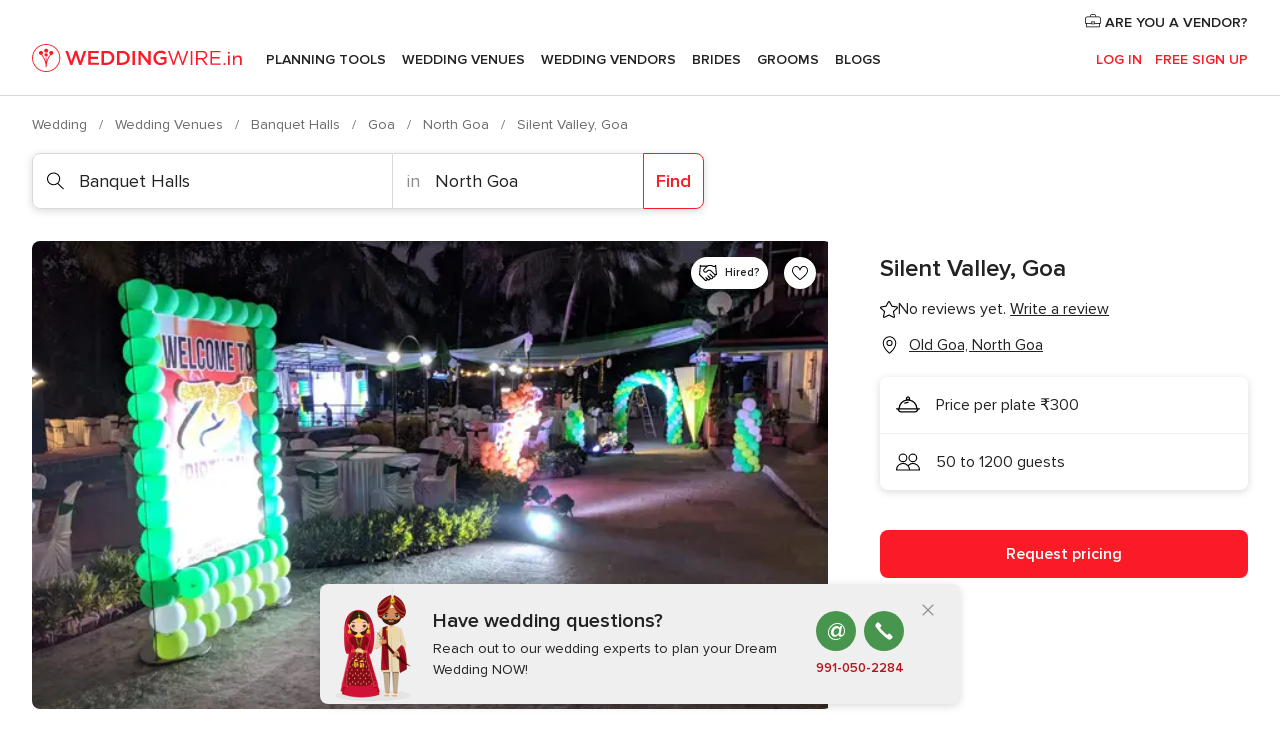

--- FILE ---
content_type: text/html; charset=UTF-8
request_url: https://www.weddingwire.in/banquet-halls/silent-valley-goa--e318571
body_size: 43214
content:
<!DOCTYPE html>
<html lang="en-IN" prefix="og: http://ogp.me/ns#">
<head>
<meta http-equiv="Content-Type" content="text/html; charset=utf-8">
<title>Silent Valley, Goa - Venue - Old Goa - Weddingwire.in</title>
<meta name="description" content="Silent Valley, Goa (Banquet Halls Old Goa). Silent Valley is a wedding venue based in the city of Goa. When it comes to wedlock and hosting your important days with...">
<meta name="keywords" content="Silent Valley, Goa, Banquet Halls Silent Valley, Goa, Wedding Venues Silent Valley, Goa, weddings Silent Valley, Goa, wedding Silent Valley, Goa, Banquet Halls Old Goa, Banquet Halls North Goa, weddings Old Goa, Wedding Venues Old Goa, Wedding Venues North Goa, weddings North Goa">
<meta name="robots" content="all">
<meta name="distribution" content="global">
<meta name="rating" content="general">
<meta name="pbdate" content="12:33:46 25/01/2026">
<link rel="canonical" href="https://www.weddingwire.in/banquet-halls/silent-valley-goa--e318571">
<link rel="alternate" href="android-app://in.co.weddings.launcher/weddingscoin/m.weddingwire.in/banquet-halls/silent-valley-goa--e318571">
<meta name="viewport" content="width=device-width, initial-scale=1.0">
<meta name="apple-custom-itunes-app" content="app-id=1113572866">
<meta name="apple-itunes-app" content="app-id=1113572866, app-argument=https://app.appsflyer.com/id1113572866?pid=WP-iOS-IN&c=WP-IN-LANDINGS&s=in">
<meta name="google-play-app" content="app-id=in.co.weddings.launcher">
<link rel="shortcut icon" href="https://www.weddingwire.in/mobile/assets/img/favicon/favicon.png">
<meta property="fb:pages" content="629862527164085" />
<meta property="fb:app_id" content="291590991282112" />
<meta property="og:type" content="website" />
<meta property="og:title" content="Silent Valley, Goa" />
<meta property="og:description" content="Silent Valley is a wedding venue based in the city of Goa. When it comes to wedlock and hosting your important days with all your loved ones, you have the best time of your lives while you select them for hosting each function. Silent Valley is a" />
<meta property="og:image" content="https://cdn0.weddingwire.in/vendor/8571/3_2/1280/jpg/bf1112b2-71e6-4219-9201-8bfe6a9dc0a3_15_318571-160673557758112.jpeg">
<meta property="og:image:secure_url" content="https://cdn0.weddingwire.in/vendor/8571/3_2/1280/jpg/bf1112b2-71e6-4219-9201-8bfe6a9dc0a3_15_318571-160673557758112.jpeg">
<meta property="og:image:alt" content="Silent Valley, Goa">
<meta property="og:url" content="https://www.weddingwire.in/banquet-halls/silent-valley-goa--e318571" />
<meta name="twitter:card" content="summary_large_image" />
<link rel="stylesheet" href="https://www.weddingwire.in/builds/desktop/css/symfnw-IN136-1-20260122-010-0_www_m_/WebBundleResponsiveMarketplaceStorefrontWeddingwireIndia.css">
<script>
var internalTrackingService = internalTrackingService || {
triggerSubmit : function() {},
triggerAbandon : function() {},
loaded : false
};
</script>
<script type="text/javascript">
function getCookie (name) {var b = document.cookie.match('(^|;)\\s*' + name + '\\s*=\\s*([^;]+)'); return b ? unescape(b.pop()) : null}
function overrideOneTrustGeo () {
const otgeoCookie = getCookie('otgeo') || '';
const regexp = /^([A-Za-z]+)(?:,([A-Za-z]+))?$/g;
const matches = [...otgeoCookie.matchAll(regexp)][0];
if (matches) {
const countryCode = matches[1];
const stateCode = matches[2];
const geolocationResponse = {
countryCode
};
if (stateCode) {
geolocationResponse.stateCode = stateCode;
}
return {
geolocationResponse
};
}
}
var OneTrust = overrideOneTrustGeo() || undefined;
</script>
<span class="ot-sdk-show-settings" style="display: none"></span>
<script src="https://cdn.cookielaw.org/scripttemplates/otSDKStub.js" data-language="en-IN" data-domain-script="cf187042-de22-47c5-bb0f-dacff4a22e2a" data-ignore-ga='true' defer></script>
<script>var isCountryCookiesActiveByDefault=true,CONSENT_ANALYTICS_GROUP="C0002",CONSENT_PERSONALIZATION_GROUP="C0003",CONSENT_TARGETED_ADVERTISING_GROUP="C0004",CONSENT_SOCIAL_MEDIA_GROUP="C0005",cookieConsentContent='',hideCookieConsentLayer= '', OptanonAlertBoxClosed='';hideCookieConsentLayer=getCookie('hideCookieConsentLayer');OptanonAlertBoxClosed=getCookie('OptanonAlertBoxClosed');if(hideCookieConsentLayer==="1"||Boolean(OptanonAlertBoxClosed)){cookieConsentContent=queryStringToJSON(getCookie('OptanonConsent')||'');}function getCookie(e){var o=document.cookie.match("(^|;)\\s*"+e+"\\s*=\\s*([^;]+)");return o?unescape(o.pop()):null}function queryStringToJSON(e){var o=e.split("&"),t={};return o.forEach(function(e){e=e.split("="),t[e[0]]=decodeURIComponent(e[1]||"")}),JSON.parse(JSON.stringify(t))}function isCookieGroupAllowed(e){var o=cookieConsentContent.groups;if("string"!=typeof o){if(!isCountryCookiesActiveByDefault && e===CONSENT_ANALYTICS_GROUP && getCookie('hideCookieConsentLayer')==="1"){return true}return isCountryCookiesActiveByDefault;}for(var t=o.split(","),n=0;n<t.length;n++)if(t[n].indexOf(e,0)>=0)return"1"===t[n].split(":")[1];return!1}function userHasAcceptedTheCookies(){var e=document.getElementsByTagName("body")[0],o=document.createEvent("HTMLEvents");cookieConsentContent=queryStringToJSON(getCookie("OptanonConsent")||""),!0===isCookieGroupAllowed(CONSENT_ANALYTICS_GROUP)&&(o.initEvent("analyticsCookiesHasBeenAccepted",!0,!1),e.dispatchEvent(o)),!0===isCookieGroupAllowed(CONSENT_PERSONALIZATION_GROUP)&&(o.initEvent("personalizationCookiesHasBeenAccepted",!0,!1),e.dispatchEvent(o)),!0===isCookieGroupAllowed(CONSENT_TARGETED_ADVERTISING_GROUP)&&(o.initEvent("targetedAdvertisingCookiesHasBeenAccepted",!0,!1),e.dispatchEvent(o)),!0===isCookieGroupAllowed(CONSENT_SOCIAL_MEDIA_GROUP)&&(o.initEvent("socialMediaAdvertisingCookiesHasBeenAccepted",!0,!1),e.dispatchEvent(o))}</script>
<script>
document.getElementsByTagName('body')[0].addEventListener('oneTrustLoaded', function () {
if (OneTrust.GetDomainData()?.ConsentModel?.Name === 'notice only') {
const cookiePolicyLinkSelector = document.querySelectorAll('.ot-sdk-show-settings')
cookiePolicyLinkSelector.forEach((selector) => {
selector.style.display = 'none'
})
}
})
</script>
<script>
function CMP() {
var body = document.getElementsByTagName('body')[0];
var event = document.createEvent('HTMLEvents');
var callbackIAB = (tcData, success) => {
if (success && (tcData.eventStatus === 'tcloaded' || tcData.eventStatus === 'useractioncomplete')) {
window.__tcfapi('removeEventListener', 2, () => {
}, callbackIAB);
if ((typeof window.Optanon !== "undefined" &&
!window.Optanon.GetDomainData().IsIABEnabled) ||
(tcData.gdprApplies &&
typeof window.Optanon !== "undefined" &&
window.Optanon.GetDomainData().IsIABEnabled &&
getCookie('OptanonAlertBoxClosed'))) {
userHasAcceptedTheCookies();
}
if (isCookieGroupAllowed(CONSENT_ANALYTICS_GROUP) !== true) {
event.initEvent('analyticsCookiesHasBeenDenied', true, false);
body.dispatchEvent(event);
}
if (isCookieGroupAllowed(CONSENT_TARGETED_ADVERTISING_GROUP) !== true) {
event.initEvent('targetedAdvertisingCookiesHasBeenDenied', true, false);
body.dispatchEvent(event);
}
if (tcData.gdprApplies && typeof window.Optanon !== "undefined" && window.Optanon.GetDomainData().IsIABEnabled) {
event.initEvent('IABTcDataReady', true, false);
body.dispatchEvent(event);
} else {
event.initEvent('nonIABCountryDataReady', true, false);
body.dispatchEvent(event);
}
}
}
var cnt = 0;
var consentSetInterval = setInterval(function () {
cnt += 1;
if (cnt === 600) {
userHasAcceptedTheCookies();
clearInterval(consentSetInterval);
}
if (typeof window.Optanon !== "undefined" && !window.Optanon.GetDomainData().IsIABEnabled) {
clearInterval(consentSetInterval);
userHasAcceptedTheCookies();
event.initEvent('oneTrustLoaded', true, false);
body.dispatchEvent(event);
event.initEvent('nonIABCountryDataReady', true, false);
body.dispatchEvent(event);
}
if (typeof window.__tcfapi !== "undefined") {
event.initEvent('oneTrustLoaded', true, false);
body.dispatchEvent(event);
clearInterval(consentSetInterval);
window.__tcfapi('addEventListener', 2, callbackIAB);
}
});
}
function OptanonWrapper() {
CMP();
}
</script>
</head><body>
<script>
var gtagScript = function() { var s = document.createElement("script"), el = document.getElementsByTagName("script")[0]; s.defer = true;
s.src = "https://www.googletagmanager.com/gtag/js?id=G-9Q36VS8JHM";
el.parentNode.insertBefore(s, el);}
window.dataLayer = window.dataLayer || [];
const analyticsGroupOpt = isCookieGroupAllowed(CONSENT_ANALYTICS_GROUP) === true;
const targetedAdsOpt = isCookieGroupAllowed(CONSENT_TARGETED_ADVERTISING_GROUP) === true;
const personalizationOpt = isCookieGroupAllowed(CONSENT_PERSONALIZATION_GROUP) === true;
document.getElementsByTagName('body')[0].addEventListener('targetedAdvertisingCookiesHasBeenAccepted', function () {
gtagScript();
});
if  (targetedAdsOpt || analyticsGroupOpt) {
gtagScript();
}
function gtag(){dataLayer.push(arguments);}
gtag('js', new Date());
gtag('consent', 'default', {
'analytics_storage': analyticsGroupOpt ? 'granted' : 'denied',
'ad_storage': targetedAdsOpt ? 'granted' : 'denied',
'ad_user_data': targetedAdsOpt ? 'granted' : 'denied',
'ad_user_personalization': targetedAdsOpt ? 'granted' : 'denied',
'functionality_storage': targetedAdsOpt ? 'granted' : 'denied',
'personalization_storage': personalizationOpt ? 'granted' : 'denied',
'security_storage': 'granted'
});
gtag('set', 'ads_data_redaction', !analyticsGroupOpt);
gtag('set', 'allow_ad_personalization_signals', analyticsGroupOpt);
gtag('set', 'allow_google_signals', analyticsGroupOpt);
gtag('set', 'allow_interest_groups', analyticsGroupOpt);
gtag('config', 'G-9Q36VS8JHM', { groups: 'analytics', 'send_page_view': false });
gtag('config', 'AW-922723589', { groups: 'adwords' });
</script>

<div id="app-apps-download-banner" class="branch-banner-placeholder branchBannerPlaceholder"></div>

<a class="layoutSkipMain" href="#layoutMain">Ir al contenido principal</a>
<header class="layoutHeader">
<span class="layoutHeader__hamburger app-header-menu-toggle">
<i class="svgIcon app-svg-async svgIcon__list-menu "   data-name="_common/list-menu" data-svg="https://cdn1.weddingwire.in/assets/svg/optimized/_common/list-menu.svg" data-svg-lazyload="1"></i></span>
<a class="layoutHeader__logoAnchor app-analytics-event-click"
href="https://www.weddingwire.in/">
<img src="https://www.weddingwire.in/assets/img/logos/gen_logoHeader.svg"   alt="Wedding"  width="220" height="30"   >
</a>
<nav class="layoutHeader__nav app-header-nav">
<ul class="layoutNavMenu app-header-list">
<li class="layoutNavMenu__header">
<i class="svgIcon app-svg-async svgIcon__close layoutNavMenu__itemClose app-header-menu-toggle"   data-name="_common/close" data-svg="https://cdn1.weddingwire.in/assets/svg/optimized/_common/close.svg" data-svg-lazyload="1"></i>        </li>
<li class="layoutNavMenu__item app-header-menu-item-openSection layoutNavMenu__item--my_wedding ">
<a href="https://www.weddingwire.in/my-wedding-planner"
class="layoutNavMenu__anchor app-header-menu-itemAnchor app-analytics-track-event-click "
data-tracking-section="header" data-tracking-category="Navigation" data-tracking-category-authed="1"
data-tracking-dt="tools"                >
Planning Tools                </a>
<i class="svgIcon app-svg-async svgIcon__angleRightBlood layoutNavMenu__anchorArrow"   data-name="_common/angleRightBlood" data-svg="https://cdn1.weddingwire.in/assets/svg/optimized/_common/angleRightBlood.svg" data-svg-lazyload="1"></i>
<div class="layoutNavMenuTab app-header-menu-itemDropdown">
<div class="layoutNavMenuTab__layout">
<div class="layoutNavMenuTab__header">
<i class="svgIcon app-svg-async svgIcon__angleLeftBlood layoutNavMenuTab__icon app-header-menu-item-closeSection"   data-name="_common/angleLeftBlood" data-svg="https://cdn1.weddingwire.in/assets/svg/optimized/_common/angleLeftBlood.svg" data-svg-lazyload="1"></i>    <a class="layoutNavMenuTab__title" href="https://www.weddingwire.in/my-wedding-planner">
My Wedding    </a>
<i class="svgIcon app-svg-async svgIcon__close layoutNavMenuTab__iconClose app-header-menu-toggle"   data-name="_common/close" data-svg="https://cdn1.weddingwire.in/assets/svg/optimized/_common/close.svg" data-svg-lazyload="1"></i></div>
<div class="layoutNavMenuTabMyWedding">
<div class="layoutNavMenuTabMyWeddingList">
<a class="layoutNavMenuTabMyWedding__title" href="https://www.weddingwire.in/my-wedding-planner">
Plan your unique wedding        </a>
<ul class="layoutNavMenuTabMyWeddingList__content ">
<li class="layoutNavMenuTabMyWeddingList__item layoutNavMenuTabMyWeddingList__item--viewAll">
<a href="https://www.weddingwire.in/my-wedding-planner">Show all</a>
</li>
<li class="layoutNavMenuTabMyWeddingList__item "
>
<a href="https://www.weddingwire.in/wedding-to-do-list">
<i class="svgIcon app-svg-async svgIcon__checklist layoutNavMenuTabMyWeddingList__itemIcon"   data-name="tools/categories/checklist" data-svg="https://cdn1.weddingwire.in/assets/svg/optimized/tools/categories/checklist.svg" data-svg-lazyload="1"></i>                        Checklist                    </a>
</li>
<li class="layoutNavMenuTabMyWeddingList__item "
>
<a href="https://www.weddingwire.in/wedding-guest-list">
<i class="svgIcon app-svg-async svgIcon__guests layoutNavMenuTabMyWeddingList__itemIcon"   data-name="tools/categories/guests" data-svg="https://cdn1.weddingwire.in/assets/svg/optimized/tools/categories/guests.svg" data-svg-lazyload="1"></i>                        Guests                    </a>
</li>
<li class="layoutNavMenuTabMyWeddingList__item "
>
<a href="https://www.weddingwire.in/wedding-budget-planner">
<i class="svgIcon app-svg-async svgIcon__budget layoutNavMenuTabMyWeddingList__itemIcon"   data-name="tools/categories/budget" data-svg="https://cdn1.weddingwire.in/assets/svg/optimized/tools/categories/budget.svg" data-svg-lazyload="1"></i>                        Budget                    </a>
</li>
<li class="layoutNavMenuTabMyWeddingList__item "
>
<a href="https://www.weddingwire.in/my-wedding-providers">
<i class="svgIcon app-svg-async svgIcon__vendors layoutNavMenuTabMyWeddingList__itemIcon"   data-name="tools/categories/vendors" data-svg="https://cdn1.weddingwire.in/assets/svg/optimized/tools/categories/vendors.svg" data-svg-lazyload="1"></i>                        Wedding Vendors                    </a>
</li>
<li class="layoutNavMenuTabMyWeddingList__item "
>
<a href="https://www.weddingwire.in/website/index.php?actionReferrer=8">
<i class="svgIcon app-svg-async svgIcon__website layoutNavMenuTabMyWeddingList__itemIcon"   data-name="tools/categories/website" data-svg="https://cdn1.weddingwire.in/assets/svg/optimized/tools/categories/website.svg" data-svg-lazyload="1"></i>                        Wedding website                    </a>
</li>
<li class="layoutNavMenuTabMyWeddingList__item "
>
<a href="https://www.weddingwire.in/wedding-hashtag-generator">
<i class="svgIcon app-svg-async svgIcon__hashtag-generator layoutNavMenuTabMyWeddingList__itemIcon"   data-name="tools/categories/hashtag-generator" data-svg="https://cdn1.weddingwire.in/assets/svg/optimized/tools/categories/hashtag-generator.svg" data-svg-lazyload="1"></i>                        Hashtag generator                    </a>
</li>
</ul>
</div>
<div class="layoutNavMenuTabMyWeddingBanners">
<div class="layoutNavMenuBannerBox app-header-menu-banner app-link "
data-href="https://www.weddingwire.in/app-weddings"
>
<div class="layoutNavMenuBannerBox__content">
<p class="layoutNavMenuBannerBox__title">Get the WeddingWire app</p>
<span class="layoutNavMenuBannerBox__subtitle">Plan your wedding on the go with the WeddingWire app.</span>
</div>
<img data-src="https://www.weddingwire.in/assets/img/logos/square-icon.svg"  class="lazyload layoutNavMenuBannerBox__icon" alt="App icon"  width="60" height="60"  >
</div>
<div class="layoutNavMenuBannerBox app-header-menu-banner app-link "
data-href="https://www.weddingwire.in/album-wedding-wedshoots"
>
<div class="layoutNavMenuBannerBox__content">
<a class="layoutNavMenuBannerBox__title" href="https://www.weddingwire.in/album-wedding-wedshoots">Wedshoots</a>
<span class="layoutNavMenuBannerBox__subtitle">Easily collect all of your guests' event photos in one album!</span>
</div>
<img data-src="https://www.weddingwire.in/assets/img/wedshoots/ico_wedshoots.svg"  class="lazyload layoutNavMenuBannerBox__icon" alt="WedShoots icon"  width="60" height="60"  >
</div>
</div>
</div>    </div>
</div>
</li>
<li class="layoutNavMenu__item app-header-menu-item-openSection layoutNavMenu__item--venues ">
<a href="https://www.weddingwire.in/wedding-venues"
class="layoutNavMenu__anchor app-header-menu-itemAnchor app-analytics-track-event-click "
data-tracking-section="header" data-tracking-category="Navigation" data-tracking-category-authed="1"
data-tracking-dt="venues"                >
Wedding Venues                </a>
<i class="svgIcon app-svg-async svgIcon__angleRightBlood layoutNavMenu__anchorArrow"   data-name="_common/angleRightBlood" data-svg="https://cdn1.weddingwire.in/assets/svg/optimized/_common/angleRightBlood.svg" data-svg-lazyload="1"></i>
<div class="layoutNavMenuTab app-header-menu-itemDropdown">
<div class="layoutNavMenuTab__layout">
<div class="layoutNavMenuTab__header">
<i class="svgIcon app-svg-async svgIcon__angleLeftBlood layoutNavMenuTab__icon app-header-menu-item-closeSection"   data-name="_common/angleLeftBlood" data-svg="https://cdn1.weddingwire.in/assets/svg/optimized/_common/angleLeftBlood.svg" data-svg-lazyload="1"></i>    <a class="layoutNavMenuTab__title" href="https://www.weddingwire.in/wedding-venues">
Venues    </a>
<i class="svgIcon app-svg-async svgIcon__close layoutNavMenuTab__iconClose app-header-menu-toggle"   data-name="_common/close" data-svg="https://cdn1.weddingwire.in/assets/svg/optimized/_common/close.svg" data-svg-lazyload="1"></i></div>
<div class="layoutNavMenuTabVenues">
<div class="layoutNavMenuTabVenues__categories">
<div class="layoutNavMenuTabVenuesList">
<a class="layoutNavMenuTabVenues__title"
href="https://www.weddingwire.in/wedding-venues">
Wedding Venues            </a>
<ul class="layoutNavMenuTabVenuesList__content">
<li class="layoutNavMenuTabVenuesList__item layoutNavMenuTabVenuesList__item--viewAll">
<a href="https://www.weddingwire.in/wedding-venues">Show all</a>
</li>
<li class="layoutNavMenuTabVenuesList__item">
<a href="https://www.weddingwire.in/banquet-halls">
Banquet Halls                        </a>
</li>
<li class="layoutNavMenuTabVenuesList__item">
<a href="https://www.weddingwire.in/hotels">
Hotels                        </a>
</li>
<li class="layoutNavMenuTabVenuesList__item">
<a href="https://www.weddingwire.in/marriage-garden">
Marriage Garden                        </a>
</li>
<li class="layoutNavMenuTabVenuesList__item">
<a href="https://www.weddingwire.in/kalyana-mandapams">
Kalyana Mandapams                        </a>
</li>
<li class="layoutNavMenuTabVenuesList__item">
<a href="https://www.weddingwire.in/wedding-resorts">
Wedding Resorts                        </a>
</li>
<li class="layoutNavMenuTabVenuesList__item">
<a href="https://www.weddingwire.in/wedding-lawns-farmhouses">
Wedding Lawns Farmhouses                        </a>
</li>
<li class="layoutNavMenuTabVenuesList__item layoutNavMenuTabVenuesList__item--highlight">
<a href="https://www.weddingwire.in/promotions/wedding-venues">
Promotions                        </a>
</li>
</ul>
</div>
</div>
<div class="layoutNavMenuTabVenuesBanners">
<div class="layoutNavMenuBannerBox app-header-menu-banner app-link app-analytics-track-event-click"
data-href="https://www.weddingwire.in/destination-wedding"
data-tracking-section=header_venues                      data-tracking-category=Navigation                      data-tracking-dt=destination_weddings         >
<div class="layoutNavMenuBannerBox__content">
<p class="layoutNavMenuBannerBox__title">Destination weddings</p>
<span class="layoutNavMenuBannerBox__subtitle">Easily plan your international wedding.</span>
</div>
<img class="svgIcon svgIcon__plane_destination layoutNavMenuBannerBox__icon lazyload" data-src="https://cdn1.weddingwire.in/assets/svg/original/illustration/plane_destination.svg"  alt="illustration plane destination" width="56" height="56" >    </div>
</div>
</div>
</div>
</div>
</li>
<li class="layoutNavMenu__item app-header-menu-item-openSection layoutNavMenu__item--vendors ">
<a href="https://www.weddingwire.in/wedding-vendors"
class="layoutNavMenu__anchor app-header-menu-itemAnchor app-analytics-track-event-click "
data-tracking-section="header" data-tracking-category="Navigation" data-tracking-category-authed="1"
data-tracking-dt="vendors"                >
Wedding Vendors                </a>
<i class="svgIcon app-svg-async svgIcon__angleRightBlood layoutNavMenu__anchorArrow"   data-name="_common/angleRightBlood" data-svg="https://cdn1.weddingwire.in/assets/svg/optimized/_common/angleRightBlood.svg" data-svg-lazyload="1"></i>
<div class="layoutNavMenuTab app-header-menu-itemDropdown">
<div class="layoutNavMenuTab__layout">
<div class="layoutNavMenuTab__header">
<i class="svgIcon app-svg-async svgIcon__angleLeftBlood layoutNavMenuTab__icon app-header-menu-item-closeSection"   data-name="_common/angleLeftBlood" data-svg="https://cdn1.weddingwire.in/assets/svg/optimized/_common/angleLeftBlood.svg" data-svg-lazyload="1"></i>    <a class="layoutNavMenuTab__title" href="https://www.weddingwire.in/wedding-vendors">
Vendors    </a>
<i class="svgIcon app-svg-async svgIcon__close layoutNavMenuTab__iconClose app-header-menu-toggle"   data-name="_common/close" data-svg="https://cdn1.weddingwire.in/assets/svg/optimized/_common/close.svg" data-svg-lazyload="1"></i></div>
<div class="layoutNavMenuTabVendors">
<div class="layoutNavMenuTabVendors__content">
<div class="layoutNavMenuTabVendorsList">
<a class="layoutNavMenuTabVendors__title" href="https://www.weddingwire.in/wedding-vendors">
Start hiring your vendors            </a>
<ul class="layoutNavMenuTabVendorsList__content">
<li class="layoutNavMenuTabVendorsList__item layoutNavMenuTabVendorsList__item--viewAll">
<a href="https://www.weddingwire.in/wedding-vendors">Show all</a>
</li>
<li class="layoutNavMenuTabVendorsList__item">
<i class="svgIcon app-svg-async svgIcon__categPhoto layoutNavMenuTabVendorsList__itemIcon"   data-name="vendors/categories/categPhoto" data-svg="https://cdn1.weddingwire.in/assets/svg/optimized/vendors/categories/categPhoto.svg" data-svg-lazyload="1"></i>                        <a href="https://www.weddingwire.in/wedding-photographers">
Wedding Photographers                        </a>
</li>
<li class="layoutNavMenuTabVendorsList__item">
<i class="svgIcon app-svg-async svgIcon__categVideo layoutNavMenuTabVendorsList__itemIcon"   data-name="vendors/categories/categVideo" data-svg="https://cdn1.weddingwire.in/assets/svg/optimized/vendors/categories/categVideo.svg" data-svg-lazyload="1"></i>                        <a href="https://www.weddingwire.in/wedding-videography">
Wedding Videography                        </a>
</li>
<li class="layoutNavMenuTabVendorsList__item">
<i class="svgIcon app-svg-async svgIcon__categMusic layoutNavMenuTabVendorsList__itemIcon"   data-name="vendors/categories/categMusic" data-svg="https://cdn1.weddingwire.in/assets/svg/optimized/vendors/categories/categMusic.svg" data-svg-lazyload="1"></i>                        <a href="https://www.weddingwire.in/wedding-music">
Wedding Music                        </a>
</li>
<li class="layoutNavMenuTabVendorsList__item">
<i class="svgIcon app-svg-async svgIcon__categCatering layoutNavMenuTabVendorsList__itemIcon"   data-name="vendors/categories/categCatering" data-svg="https://cdn1.weddingwire.in/assets/svg/optimized/vendors/categories/categCatering.svg" data-svg-lazyload="1"></i>                        <a href="https://www.weddingwire.in/caterers">
Caterers                        </a>
</li>
<li class="layoutNavMenuTabVendorsList__item">
<i class="svgIcon app-svg-async svgIcon__categTransport layoutNavMenuTabVendorsList__itemIcon"   data-name="vendors/categories/categTransport" data-svg="https://cdn1.weddingwire.in/assets/svg/optimized/vendors/categories/categTransport.svg" data-svg-lazyload="1"></i>                        <a href="https://www.weddingwire.in/wedding-transportation">
Wedding Transportation                        </a>
</li>
<li class="layoutNavMenuTabVendorsList__item">
<i class="svgIcon app-svg-async svgIcon__categInvite layoutNavMenuTabVendorsList__itemIcon"   data-name="vendors/categories/categInvite" data-svg="https://cdn1.weddingwire.in/assets/svg/optimized/vendors/categories/categInvite.svg" data-svg-lazyload="1"></i>                        <a href="https://www.weddingwire.in/wedding-invitations">
Wedding Invitations                        </a>
</li>
<li class="layoutNavMenuTabVendorsList__item">
<i class="svgIcon app-svg-async svgIcon__categGift layoutNavMenuTabVendorsList__itemIcon"   data-name="vendors/categories/categGift" data-svg="https://cdn1.weddingwire.in/assets/svg/optimized/vendors/categories/categGift.svg" data-svg-lazyload="1"></i>                        <a href="https://www.weddingwire.in/wedding-gifts">
Wedding Gifts                        </a>
</li>
<li class="layoutNavMenuTabVendorsList__item">
<i class="svgIcon app-svg-async svgIcon__categFlower layoutNavMenuTabVendorsList__itemIcon"   data-name="vendors/categories/categFlower" data-svg="https://cdn1.weddingwire.in/assets/svg/optimized/vendors/categories/categFlower.svg" data-svg-lazyload="1"></i>                        <a href="https://www.weddingwire.in/florists">
Florists                        </a>
</li>
<li class="layoutNavMenuTabVendorsList__item">
<i class="svgIcon app-svg-async svgIcon__categPlanner layoutNavMenuTabVendorsList__itemIcon"   data-name="vendors/categories/categPlanner" data-svg="https://cdn1.weddingwire.in/assets/svg/optimized/vendors/categories/categPlanner.svg" data-svg-lazyload="1"></i>                        <a href="https://www.weddingwire.in/wedding-planners">
Wedding Planners                        </a>
</li>
</ul>
</div>
<div class="layoutNavMenuTabVendorsListOthers">
<p class="layoutNavMenuTabVendorsListOthers__subtitle">Complete your wedding team</p>
<ul class="layoutNavMenuTabVendorsListOthers__container">
<li class="layoutNavMenuTabVendorsListOthers__item">
<a href="https://www.weddingwire.in/wedding-choreographers">
Wedding Choreographers                        </a>
</li>
<li class="layoutNavMenuTabVendorsListOthers__item">
<a href="https://www.weddingwire.in/photobooth">
Photobooth                        </a>
</li>
<li class="layoutNavMenuTabVendorsListOthers__item">
<a href="https://www.weddingwire.in/wedding-dj">
Wedding DJ                        </a>
</li>
<li class="layoutNavMenuTabVendorsListOthers__item">
<a href="https://www.weddingwire.in/wedding-cakes">
Wedding Cakes                        </a>
</li>
<li class="layoutNavMenuTabVendorsListOthers__item">
<a href="https://www.weddingwire.in/wedding-decorators">
Wedding Decorators                        </a>
</li>
<li class="layoutNavMenuTabVendorsListOthers__item">
<a href="https://www.weddingwire.in/party-places">
Party Places                        </a>
</li>
<li class="layoutNavMenuTabVendorsListOthers__item">
<a href="https://www.weddingwire.in/honeymoon">
Honeymoon                        </a>
</li>
<li class="layoutNavMenuTabVendorsListOthers__item">
<a href="https://www.weddingwire.in/wedding-entertainment">
Wedding Entertainment                        </a>
</li>
<li class="layoutNavMenuTabVendorsListOthers__item">
<a href="https://www.weddingwire.in/tent-house">
Tent House                        </a>
</li>
<li class="layoutNavMenuTabVendorsListOthers__deals">
<a href="https://www.weddingwire.in/promotions/wedding-vendors">
Promotions                        </a>
</li>
</ul>
</div>
</div>
<div class="layoutNavMenuTabVendorsBanners">
<div class="layoutNavMenuBannerBox app-header-menu-banner app-link app-analytics-track-event-click"
data-href="https://www.weddingwire.in/destination-wedding"
data-tracking-section=header_vendors                      data-tracking-category=Navigation                      data-tracking-dt=destination_weddings         >
<div class="layoutNavMenuBannerBox__content">
<p class="layoutNavMenuBannerBox__title">Destination weddings</p>
<span class="layoutNavMenuBannerBox__subtitle">Easily plan your international wedding.</span>
</div>
<img class="svgIcon svgIcon__plane_destination layoutNavMenuBannerBox__icon lazyload" data-src="https://cdn1.weddingwire.in/assets/svg/original/illustration/plane_destination.svg"  alt="illustration plane destination" width="56" height="56" >    </div>
</div>
<div class="layoutNavMenuTabVendorsOtherTabs">
<div class="layoutNavMenuTabVendorsBride">
<p class="layoutNavMenuTabVendorsOtherTabs__subtitle">Brides</p>
<ul class="layoutNavMenuTabVendorsOtherTabsList">
<li class="layoutNavMenuTabVendorsOtherTabsList__item">
<a href="https://www.weddingwire.in/mehndi-artists">
Mehndi Artists                                </a>
</li>
<li class="layoutNavMenuTabVendorsOtherTabsList__item">
<a href="https://www.weddingwire.in/bridal-makeup-artists">
Bridal Makeup Artists                                </a>
</li>
<li class="layoutNavMenuTabVendorsOtherTabsList__item">
<a href="https://www.weddingwire.in/makeup-salon">
Makeup Salon                                </a>
</li>
<li class="layoutNavMenuTabVendorsOtherTabsList__item">
<a href="https://www.weddingwire.in/bridal-jewellery">
Bridal Jewellery                                </a>
</li>
<li class="layoutNavMenuTabVendorsOtherTabsList__item">
<a href="https://www.weddingwire.in/bridal-lehenga">
Bridal Lehenga                                </a>
</li>
<li class="layoutNavMenuTabVendorsOtherTabsList__item">
<a href="https://www.weddingwire.in/trousseau-packing">
Trousseau Packing                                </a>
</li>
<li class="layoutNavMenuTabVendorsOtherTabsList__item layoutNavMenuTabVendorsOtherTabsList__item--deals">
<a href="https://www.weddingwire.in/promotions/brides">
Promotions                            </a>
</li>
</ul>
</div>
<div class="layoutNavMenuTabVendorsGrooms">
<p class="layoutNavMenuTabVendorsOtherTabs__subtitle">Grooms</p>
<ul class="layoutNavMenuTabVendorsOtherTabsList">
<li class="layoutNavMenuTabVendorsOtherTabsList__item">
<a href="https://www.weddingwire.in/sherwani">
Sherwani                                </a>
</li>
<li class="layoutNavMenuTabVendorsOtherTabsList__item layoutNavMenuTabVendorsOtherTabsList__item--deals">
<a href="https://www.weddingwire.in/promotions/grooms">
Promotions                            </a>
</li>
</ul>
</div>
</div>
</div>    </div>
</div>
</li>
<li class="layoutNavMenu__item app-header-menu-item-openSection layoutNavMenu__item--brides ">
<a href="https://www.weddingwire.in/brides"
class="layoutNavMenu__anchor app-header-menu-itemAnchor app-analytics-track-event-click "
data-tracking-section="header" data-tracking-category="Navigation" data-tracking-category-authed="1"
>
Brides                </a>
<i class="svgIcon app-svg-async svgIcon__angleRightBlood layoutNavMenu__anchorArrow"   data-name="_common/angleRightBlood" data-svg="https://cdn1.weddingwire.in/assets/svg/optimized/_common/angleRightBlood.svg" data-svg-lazyload="1"></i>
<div class="layoutNavMenuTab app-header-menu-itemDropdown">
<div class="layoutNavMenuTab__layout">
<div class="layoutNavMenuTab__header">
<i class="svgIcon app-svg-async svgIcon__angleLeftBlood layoutNavMenuTab__icon app-header-menu-item-closeSection"   data-name="_common/angleLeftBlood" data-svg="https://cdn1.weddingwire.in/assets/svg/optimized/_common/angleLeftBlood.svg" data-svg-lazyload="1"></i>    <a class="layoutNavMenuTab__title" href="https://www.weddingwire.in/brides">
Brides    </a>
<i class="svgIcon app-svg-async svgIcon__close layoutNavMenuTab__iconClose app-header-menu-toggle"   data-name="_common/close" data-svg="https://cdn1.weddingwire.in/assets/svg/optimized/_common/close.svg" data-svg-lazyload="1"></i></div>
<div class="layoutNavMenuTabBridesGrooms">
<div class="layoutNavMenuTabBridesGroomsList">
<a class="layoutNavMenuTabBridesGrooms__title" href="https://www.weddingwire.in/brides">
Brides        </a>
<ul class="layoutNavMenuTabBridesGroomsList__content">
<li class="layoutNavMenuTabBridesGroomsList__item layoutNavMenuTabBridesGroomsList__item--viewAll">
<a href="https://www.weddingwire.in/brides">Show all</a>
</li>
<li class="layoutNavMenuTabBridesGroomsList__item">
<a href="https://www.weddingwire.in/mehndi-artists">
Mehndi Artists                    </a>
</li>
<li class="layoutNavMenuTabBridesGroomsList__item">
<a href="https://www.weddingwire.in/bridal-makeup-artists">
Bridal Makeup Artists                    </a>
</li>
<li class="layoutNavMenuTabBridesGroomsList__item">
<a href="https://www.weddingwire.in/makeup-salon">
Makeup Salon                    </a>
</li>
<li class="layoutNavMenuTabBridesGroomsList__item">
<a href="https://www.weddingwire.in/bridal-jewellery">
Bridal Jewellery                    </a>
</li>
<li class="layoutNavMenuTabBridesGroomsList__item">
<a href="https://www.weddingwire.in/bridal-lehenga">
Bridal Lehenga                    </a>
</li>
<li class="layoutNavMenuTabBridesGroomsList__item">
<a href="https://www.weddingwire.in/trousseau-packing">
Trousseau Packing                    </a>
</li>
<li class="layoutNavMenuTabBridesGroomsList__item layoutNavMenuTabBridesGroomsList__item--highlight">
<a href="https://www.weddingwire.in/promotions/brides">
Promotions                </a>
</li>
</ul>
</div>
</div>    </div>
</div>
</li>
<li class="layoutNavMenu__item app-header-menu-item-openSection layoutNavMenu__item--grooms ">
<a href="https://www.weddingwire.in/grooms"
class="layoutNavMenu__anchor app-header-menu-itemAnchor app-analytics-track-event-click "
data-tracking-section="header" data-tracking-category="Navigation" data-tracking-category-authed="1"
>
Grooms                </a>
<i class="svgIcon app-svg-async svgIcon__angleRightBlood layoutNavMenu__anchorArrow"   data-name="_common/angleRightBlood" data-svg="https://cdn1.weddingwire.in/assets/svg/optimized/_common/angleRightBlood.svg" data-svg-lazyload="1"></i>
<div class="layoutNavMenuTab app-header-menu-itemDropdown">
<div class="layoutNavMenuTab__layout">
<div class="layoutNavMenuTab__header">
<i class="svgIcon app-svg-async svgIcon__angleLeftBlood layoutNavMenuTab__icon app-header-menu-item-closeSection"   data-name="_common/angleLeftBlood" data-svg="https://cdn1.weddingwire.in/assets/svg/optimized/_common/angleLeftBlood.svg" data-svg-lazyload="1"></i>    <a class="layoutNavMenuTab__title" href="https://www.weddingwire.in/grooms">
Grooms    </a>
<i class="svgIcon app-svg-async svgIcon__close layoutNavMenuTab__iconClose app-header-menu-toggle"   data-name="_common/close" data-svg="https://cdn1.weddingwire.in/assets/svg/optimized/_common/close.svg" data-svg-lazyload="1"></i></div>
<div class="layoutNavMenuTabBridesGrooms">
<div class="layoutNavMenuTabBridesGroomsList">
<a class="layoutNavMenuTabBridesGrooms__title" href="https://www.weddingwire.in/grooms">
Grooms        </a>
<ul class="layoutNavMenuTabBridesGroomsList__content">
<li class="layoutNavMenuTabBridesGroomsList__item layoutNavMenuTabBridesGroomsList__item--viewAll">
<a href="https://www.weddingwire.in/grooms">Show all</a>
</li>
<li class="layoutNavMenuTabBridesGroomsList__item">
<a href="https://www.weddingwire.in/sherwani">
Sherwani                    </a>
</li>
<li class="layoutNavMenuTabBridesGroomsList__item layoutNavMenuTabBridesGroomsList__item--highlight">
<a href="https://www.weddingwire.in/promotions/grooms">
Promotions                </a>
</li>
</ul>
</div>
</div>    </div>
</div>
</li>
<li class="layoutNavMenu__item app-header-menu-item-openSection layoutNavMenu__item--articles ">
<a href="https://www.weddingwire.in/wedding-tips"
class="layoutNavMenu__anchor app-header-menu-itemAnchor app-analytics-track-event-click "
data-tracking-section="header" data-tracking-category="Navigation" data-tracking-category-authed="1"
data-tracking-dt="ideas"                >
Blogs                </a>
<i class="svgIcon app-svg-async svgIcon__angleRightBlood layoutNavMenu__anchorArrow"   data-name="_common/angleRightBlood" data-svg="https://cdn1.weddingwire.in/assets/svg/optimized/_common/angleRightBlood.svg" data-svg-lazyload="1"></i>
<div class="layoutNavMenuTab app-header-menu-itemDropdown">
<div class="layoutNavMenuTab__layout">
<div class="layoutNavMenuTab__header">
<i class="svgIcon app-svg-async svgIcon__angleLeftBlood layoutNavMenuTab__icon app-header-menu-item-closeSection"   data-name="_common/angleLeftBlood" data-svg="https://cdn1.weddingwire.in/assets/svg/optimized/_common/angleLeftBlood.svg" data-svg-lazyload="1"></i>    <a class="layoutNavMenuTab__title" href="https://www.weddingwire.in/wedding-tips">
Wedding ideas    </a>
<i class="svgIcon app-svg-async svgIcon__close layoutNavMenuTab__iconClose app-header-menu-toggle"   data-name="_common/close" data-svg="https://cdn1.weddingwire.in/assets/svg/optimized/_common/close.svg" data-svg-lazyload="1"></i></div>
<div class="layoutNavMenuTabArticles">
<div class="layoutNavMenuTabArticlesList">
<a class="layoutNavMenuTabArticles__title" href="https://www.weddingwire.in/wedding-tips">
Wedding inspiration and ideas        </a>
<ul class="layoutNavMenuTabArticlesList__content">
<li class="layoutNavMenuTabArticlesList__item layoutNavMenuTabArticlesList__item--viewAll">
<a href="https://www.weddingwire.in/wedding-tips">Show all</a>
</li>
<li class="layoutNavMenuTabArticlesList__item">
<a href="https://www.weddingwire.in/wedding-tips/before-the-wedding--t1">
Before the wedding                    </a>
</li>
<li class="layoutNavMenuTabArticlesList__item">
<a href="https://www.weddingwire.in/wedding-tips/the-wedding-ceremony--t2">
The wedding ceremony                    </a>
</li>
<li class="layoutNavMenuTabArticlesList__item">
<a href="https://www.weddingwire.in/wedding-tips/the-wedding-banquet--t5">
The wedding banquet                    </a>
</li>
<li class="layoutNavMenuTabArticlesList__item">
<a href="https://www.weddingwire.in/wedding-tips/the-services-for-your-wedding--t4">
The services for your wedding                    </a>
</li>
<li class="layoutNavMenuTabArticlesList__item">
<a href="https://www.weddingwire.in/wedding-tips/wedding-fashion--t7">
Wedding fashion                    </a>
</li>
<li class="layoutNavMenuTabArticlesList__item">
<a href="https://www.weddingwire.in/wedding-tips/health-and-beauty--t6">
Health and beauty                    </a>
</li>
<li class="layoutNavMenuTabArticlesList__item">
<a href="https://www.weddingwire.in/wedding-tips/honeymoon--t8">
Honeymoon                    </a>
</li>
<li class="layoutNavMenuTabArticlesList__item">
<a href="https://www.weddingwire.in/wedding-tips/after-the-wedding--t10">
After the wedding                    </a>
</li>
<li class="layoutNavMenuTabArticlesList__item">
<a href="https://www.weddingwire.in/wedding-tips/the-wedding-reception--t3">
The wedding reception                    </a>
</li>
</ul>
</div>
<div class="layoutNavMenuTabArticlesBanners">
<div class="layoutNavMenuTabArticlesBannersItem app-header-menu-banner app-link"
data-href="https://www.weddingwire.in/real-weddings">
<figure class="layoutNavMenuTabArticlesBannersItem__figure">
<img data-src="https://www.weddingwire.in/assets/img/components/header/tabs/realweddings_banner.jpg" data-srcset="https://www.weddingwire.in/assets/img/components/header/tabs/realweddings_banner@2x.jpg 2x" class="lazyload layoutNavMenuTabArticlesBannersItem__image" alt="Real Weddings"  width="304" height="90"  >
<figcaption class="layoutNavMenuTabArticlesBannersItem__content">
<a href="https://www.weddingwire.in/real-weddings"
title="Real Weddings"
class="layoutNavMenuTabArticlesBannersItem__title">Real Weddings</a>
<p class="layoutNavMenuTabArticlesBannersItem__description">
Find wedding inspiration that fits your style with photos from real couples.            </p>
</figcaption>
</figure>
</div>
</div>
</div>    </div>
</div>
</li>
<li class="layoutNavMenu__item app-header-menu-item-openSection layoutNavMenu__item--community ">
<a href="https://community.weddingwire.in/"
class="layoutNavMenu__anchor app-header-menu-itemAnchor app-analytics-track-event-click "
data-tracking-section="header" data-tracking-category="Navigation" data-tracking-category-authed="1"
data-tracking-dt="community"                >
Community                </a>
<i class="svgIcon app-svg-async svgIcon__angleRightBlood layoutNavMenu__anchorArrow"   data-name="_common/angleRightBlood" data-svg="https://cdn1.weddingwire.in/assets/svg/optimized/_common/angleRightBlood.svg" data-svg-lazyload="1"></i>
<div class="layoutNavMenuTab app-header-menu-itemDropdown">
<div class="layoutNavMenuTab__layout">
<div class="layoutNavMenuTab__header">
<i class="svgIcon app-svg-async svgIcon__angleLeftBlood layoutNavMenuTab__icon app-header-menu-item-closeSection"   data-name="_common/angleLeftBlood" data-svg="https://cdn1.weddingwire.in/assets/svg/optimized/_common/angleLeftBlood.svg" data-svg-lazyload="1"></i>    <a class="layoutNavMenuTab__title" href="https://community.weddingwire.in/">
Community    </a>
<i class="svgIcon app-svg-async svgIcon__close layoutNavMenuTab__iconClose app-header-menu-toggle"   data-name="_common/close" data-svg="https://cdn1.weddingwire.in/assets/svg/optimized/_common/close.svg" data-svg-lazyload="1"></i></div>
<div class="layoutNavMenuTabCommunity">
<div class="layoutNavMenuTabCommunityList">
<a class="layoutNavMenuTabCommunity__title" href="https://community.weddingwire.in/">
Community        </a>
<ul class="layoutNavMenuTabCommunityList__content">
<li class="layoutNavMenuTabCommunityList__item layoutNavMenuTabCommunityList__item--viewAll">
<a href="https://community.weddingwire.in/">Show all</a>
</li>
<li class="layoutNavMenuTabCommunityList__item">
<a href="https://community.weddingwire.in/community/gifts-and-favors">
Gifts and Favours                    </a>
</li>
<li class="layoutNavMenuTabCommunityList__item">
<a href="https://community.weddingwire.in/community/invites-and-stationery">
Invites and Stationery                    </a>
</li>
<li class="layoutNavMenuTabCommunityList__item">
<a href="https://community.weddingwire.in/community/fitness-and-health">
Fitness and Health                    </a>
</li>
<li class="layoutNavMenuTabCommunityList__item">
<a href="https://community.weddingwire.in/community/bachelor-and-bachelorette-fun">
Bachelor & Bachelorette Fun                    </a>
</li>
<li class="layoutNavMenuTabCommunityList__item">
<a href="https://community.weddingwire.in/community/wedding-fashion">
Wedding Fashion                    </a>
</li>
<li class="layoutNavMenuTabCommunityList__item">
<a href="https://community.weddingwire.in/community/beauty-hair-makeup">
Beauty, Hair & Makeup                    </a>
</li>
<li class="layoutNavMenuTabCommunityList__item">
<a href="https://community.weddingwire.in/community/traditions-and-ceremonies">
Traditions & Ceremonies                    </a>
</li>
<li class="layoutNavMenuTabCommunityList__item">
<a href="https://community.weddingwire.in/community/honeymoon">
Honeymoon                    </a>
</li>
<li class="layoutNavMenuTabCommunityList__item">
<a href="https://community.weddingwire.in/community/trending-weddings">
Trending Weddings                    </a>
</li>
<li class="layoutNavMenuTabCommunityList__item">
<a href="https://community.weddingwire.in/community/plan-wedding">
Plan a Wedding                    </a>
</li>
<li class="layoutNavMenuTabCommunityList__item">
<a href="https://community.weddingwire.in/community/weddingwire-tech-support">
WeddingWire Tech Support                    </a>
</li>
<li class="layoutNavMenuTabCommunityList__item">
<a href="https://community.weddingwire.in/community/pre-wedding-functions">
Pre-Wedding Functions                    </a>
</li>
<li class="layoutNavMenuTabCommunityList__item">
<a href="https://community.weddingwire.in/community/do-it-yourself">
Do It Yourself                    </a>
</li>
<li class="layoutNavMenuTabCommunityList__item">
<a href="https://community.weddingwire.in/community/married-life">
Married Life                    </a>
</li>
<li class="layoutNavMenuTabCommunityList__item">
<a href="https://community.weddingwire.in/community/wedding-trivia">
Wedding Trivia                    </a>
</li>
<li class="layoutNavMenuTabCommunityList__item">
<a href="https://community.weddingwire.in/community/community-conversations">
Community Conversations                    </a>
</li>
<li class="layoutNavMenuTabCommunityList__item">
<a href="https://community.weddingwire.in/community-region">
Groups by City                    </a>
</li>
</ul>
</div>
<div class="layoutNavMenuTabCommunityLast">
<p class="layoutNavMenuTabCommunityLast__subtitle app-header-menu-community app-link"
role="link"
tabindex="0" data-href="https://community.weddingwire.in/">View the latest</p>
<ul class="layoutNavMenuTabCommunityLast__list">
<li>
<a href="https://community.weddingwire.in/">
Discussions                    </a>
</li>
<li>
<a href="https://community.weddingwire.in/photos">
Photos                    </a>
</li>
<li>
<a href="https://community.weddingwire.in/videos">
Videos                    </a>
</li>
<li>
<a href="https://community.weddingwire.in/members">
Members                    </a>
</li>
</ul>
</div>
</div>    </div>
</div>
</li>
<li class="layoutNavMenu__itemFooter">
<a class="layoutNavMenu__anchorFooter" rel="nofollow" href="https://wedshootsapp.onelink.me/2833772549?pid=WP-Android-IN&amp;c=WP-IN-MOBILE&amp;af_dp=wedshoots%3A%2F%2F">WedShoots</a>
</li>
<li class="layoutNavMenu__itemFooter">
<a class="layoutNavMenu__anchorFooter" rel="nofollow" href="https://weddingplanner.onelink.me/c5Pd?pid=WP-Android-IN&amp;c=WP-IN-MOBILE&amp;af_dp=weddingscoin%3A%2F%2F">Get the WeddingWire app</a>
</li>
<li class="layoutNavMenu__itemFooter layoutNavMenu__itemFooter--bordered">
<a class="layoutNavMenu__anchorFooter" href="https://www.weddingwire.in/emp-Acceso.php" rel="nofollow">
Business login            </a>
</li>
</ul>
</nav>
<div class="layoutHeader__overlay app-header-menu-toggle app-header-menu-overlay"></div>
<div class="layoutHeader__authArea app-header-auth-area">
<a href="https://www.weddingwire.in/users-login.php" class="layoutHeader__authNoLoggedAreaMobile" title="User login">
<i class="svgIcon app-svg-async svgIcon__user "   data-name="_common/user" data-svg="https://cdn1.weddingwire.in/assets/svg/optimized/_common/user.svg" data-svg-lazyload="1"></i>    </a>
<div class="layoutHeader__authNoLoggedArea app-header-auth-area">
<a class="layoutHeader__vendorAuth"
rel="nofollow"
href="https://www.weddingwire.in/emp-Acceso.php">
<i class="svgIcon app-svg-async svgIcon__briefcase layoutHeader__vendorAuthIcon"   data-name="vendors/briefcase" data-svg="https://cdn1.weddingwire.in/assets/svg/optimized/vendors/briefcase.svg" data-svg-lazyload="1"></i>    ARE YOU A VENDOR?</a>
<ul class="layoutNavMenuAuth">
<li class="layoutNavMenuAuth__item">
<a href="https://www.weddingwire.in/users-login.php"
class="layoutNavMenuAuth__anchor">Log In</a>
</li>
<li class="layoutNavMenuAuth__item">
<a href="https://www.weddingwire.in/users-signup.php"
class="layoutNavMenuAuth__anchor">Free sign up</a>
</li>
</ul>    </div>
</div>
</header>
<main id="layoutMain" class="layoutMain">
<div class="app-storefront-native-share hidden"
data-text="Hey! I found this wedding vendor that you might like: https://www.weddingwire.in/banquet-halls/silent-valley-goa--e318571?utm_source=share"
data-dialog-title="Share Silent Valley, Goa"
data-subject="Look at what I found on Weddingwire.in"
></div>
<nav class="storefrontBreadcrumb app-storefront-breadcrumb">
<nav class="breadcrumb app-breadcrumb   ">
<ul class="breadcrumb__list">
<li>
<a  href="https://www.weddingwire.in/">
Wedding                    </a>
</li>
<li>
<a  href="https://www.weddingwire.in/wedding-venues">
Wedding Venues                    </a>
</li>
<li>
<a  href="https://www.weddingwire.in/banquet-halls">
Banquet Halls                    </a>
</li>
<li>
<a  href="https://www.weddingwire.in/banquet-halls/goa">
Goa                    </a>
</li>
<li>
<a  href="https://www.weddingwire.in/banquet-halls/north-goa">
North Goa                    </a>
</li>
<li>
Silent Valley, Goa                            </li>
</ul>
</nav>
    </nav>
<div class="storefrontFullSearcher app-searcher-tracking">
<form class="storefrontFullSearcher__form app-searcher app-searcher-form-tracking suggestCategory
app-smart-searcher      app-searcher-simplification"
method="get"
role="search"
action="https://www.weddingwire.in/busc.php">
<input type="hidden" name="id_grupo" value="">
<input type="hidden" name="id_sector" value="44">
<input type="hidden" name="id_region" value="">
<input type="hidden" name="id_provincia" value="10010303">
<input type="hidden" name="id_poblacion" value="">
<input type="hidden" name="id_geozona" value="">
<input type="hidden" name="geoloc" value="0">
<input type="hidden" name="latitude">
<input type="hidden" name="longitude">
<input type="hidden" name="keyword" value="">
<input type="hidden" name="faqs[]" value="">
<input type="hidden" name="capacityRange[]" value="">
<div class="storefrontFullSearcher__category app-filter-searcher-field show-searcher-reset">
<i class="svgIcon app-svg-async svgIcon__search storefrontFullSearcher__categoryIcon"   data-name="_common/search" data-svg="https://cdn1.weddingwire.in/assets/svg/optimized/_common/search.svg" data-svg-lazyload="1"></i>        <input class="storefrontFullSearcher__input app-filter-searcher-input app-searcher-category-input-tracking app-searcher-category-input"
type="text"
value="Banquet Halls"
name="txtStrSearch"
data-last-value="Banquet Halls"
data-placeholder-default="Search vendor category or name"
data-placeholder-focused="Search vendor category or name"
aria-label="Search vendor category or name"
placeholder="Search vendor category or name"
autocomplete="off">
<span class="storefrontFullSearcher__categoryReset app-searcher-reset-category">
<i class="svgIcon app-svg-async svgIcon__close storefrontFullSearcher__categoryResetIcon"   data-name="_common/close" data-svg="https://cdn1.weddingwire.in/assets/svg/optimized/_common/close.svg" data-svg-lazyload="1"></i>        </span>
<div class="storefrontFullSearcher__placeholder app-filter-searcher-list"></div>
</div>
<div class="storefrontFullSearcher__location">
<span class="storefrontFullSearcher__locationFixedText">in</span>
<input class="storefrontFullSearcher__input app-searcher-location-input app-searcher-location-input-tracking"
type="text"
data-last-value="North Goa"
data-placeholder-default="Location"
placeholder="Location"
data-placeholder-focused="Location"
aria-label="Location"
value="North Goa"
name="txtLocSearch"
autocomplete="off">
<span class="storefrontFullSearcher__locationReset app-searcher-reset-location">
<i class="svgIcon app-svg-async svgIcon__close searcher__locationResetIcon"   data-name="_common/close" data-svg="https://cdn1.weddingwire.in/assets/svg/optimized/_common/close.svg" data-svg-lazyload="1"></i>        </span>
<div class="storefrontFullSearcher__placeholder app-searcher-location-placeholder"></div>
</div>
<button type="submit" class="storefrontFullSearcher__submit app-searcher-submit-button app-searcher-submit-tracking">
Find    </button>
</form>
</div>
<article class="storefront app-main-storefront app-article-storefront app-storefront-heading   app-storefront"
data-vendor-id=318571    data-lite-vendor="1"
>
<div class="app-features-container hidden"
data-is-storefront="1"
data-multi-category-vendor-recommended=""
data-is-data-collector-enabled="0"
data-is-vendor-view-enabled="1"
data-is-lead-form-validation-enabled="0"
></div>
<aside class="storefrontHeadingWrap">
<header class="storefrontHeading storefrontHeading--sticky app-storefront-sticky-heading">
<div class="storefrontHeading__titleWrap" data-testid="storefrontHeadingTitle">
<h1 class="storefrontHeading__title">Silent Valley, Goa</h1>
</div>
<div class="storefrontHeading__content">
<div class="storefrontHeadingReviews__noReviews">
<i class="svgIcon app-svg-async svgIcon__starOutline storefrontHeadingReviews__noReviewsIcon"   data-name="_common/starOutline" data-svg="https://cdn1.weddingwire.in/assets/svg/optimized/_common/starOutline.svg" data-svg-lazyload="1"></i>            <div>
<span>No reviews yet.</span>
<span class="storefrontHeadingReviews__noReviewsLink app-storefront app-storefront-no-reviews app-link"
data-href="https://www.weddingwire.in/tools/Recomendacion?idEmpresa=318571&formEntryPoint=29">
Write a review                </span>
</div>
</div>
<div class="storefrontHeadingLocation storefrontHeading__item" data-testid="storefrontHeadingLocation">
<i class="svgIcon app-svg-async svgIcon__location storefrontHeadingLocation__icon"   data-name="_common/location" data-svg="https://cdn1.weddingwire.in/assets/svg/optimized/_common/location.svg" data-svg-lazyload="1"></i>                    <div class="storefrontHeadingLocation__label app-heading-global-tracking"  data-section="map">
<a class="app-heading-quick-link" href="#map">
Old Goa, North Goa                                                    </a>
</div>
</div>
</div>
<div class="storefrontHeadingFaqs">
<div class="storefrontHeadingFaqsCard" data-testid="storefrontHeadingFaqsCardMenu">
<i class="svgIcon app-svg-async svgIcon__menus-price storefrontHeadingFaqsCard__icon"   data-name="vendors/menus-price" data-svg="https://cdn1.weddingwire.in/assets/svg/optimized/vendors/menus-price.svg" data-svg-lazyload="1"></i>                <span class="storefrontHeadingFaqsCard__label">  Price per plate ₹300</span>
</div>
<div class="storefrontHeadingFaqsCard" data-testid="storefrontHeadingFaqsCardGuests">
<i class="svgIcon app-svg-async svgIcon__guests-simple storefrontHeadingFaqsCard__icon"   data-name="_common/guests-simple" data-svg="https://cdn1.weddingwire.in/assets/svg/optimized/_common/guests-simple.svg" data-svg-lazyload="1"></i>        <span class="storefrontHeadingFaqsCard__label">50 to 1200 guests</span>
</div>
</div>
<div class="storefrontHeadingLeads storefrontHeadingLeads--full" data-testid="storefrontHeadingLeads">
<button
type="button"
class=" button button--primary storefrontHeading__lead  app-default-simple-lead app-show-responsive-modal "
data-storefront-id=""
data-vendor-id="318571"
data-frm-insert=""
data-frm-insert-json="{&quot;desktop&quot;:1,&quot;desktopLogged&quot;:90,&quot;mobile&quot;:20,&quot;mobileLogged&quot;:77}"
data-section="showPhone"
aria-label="Request pricing"
data-lead-with-flexible-dates="1"
data-tracking-section="storefrontHeader"                            data-lead-with-flexible-dates="1"                            data-lead-form-with-services=""                >
Request pricing            </button>
</div>
</header>
</aside>
<div class="storefrontUrgencyBadgetsBanner">
    </div>
<div class="storefrontVendorMessage">
</div>
<nav class="sectionNavigation storefrontNavigationStatic app-section-navigation-static">
<div class="storefrontNavigationStatic__slider">
<div class="scrollSnap app-scroll-snap-wrapper app-storefront-navigation-static-slider scrollSnap--fullBleed scrollSnap--floatArrows"
role="region" aria-label=" Carrousel">
<button type="button" aria-label="Previous" class="scrollSnap__arrow scrollSnap__arrow--prev app-scroll-snap-prev hidden disabled"><i class="svgIcon app-svg-async svgIcon__arrowLeftThick "   data-name="arrows/arrowLeftThick" data-svg="https://cdn1.weddingwire.in/assets/svg/optimized/arrows/arrowLeftThick.svg" data-svg-lazyload="1"></i></button>
<div class="scrollSnap__container app-scroll-snap-container app-storefront-navigation-static-slider-container" dir="ltr">
<div class="scrollSnap__item app-scroll-snap-item app-storefront-navigation-static-slider-item"
data-id="0"
data-visualized-slide="false"
><div class="storefrontNavigationStatic__item scrollSnap__item sectionNavigation__itemRelevantInfo">
<a class="storefrontNavigationStatic__anchor app-section-navigation-tracking app-section-navigation-anchor" data-section="description" href="#description">
About            </a>
</div>
</div>
<div class="scrollSnap__item app-scroll-snap-item app-storefront-navigation-static-slider-item"
data-id="1"
data-visualized-slide="false"
><div class="storefrontNavigationStatic__item scrollSnap__item sectionNavigation__itemRelevantInfo">
<a class="storefrontNavigationStatic__anchor app-section-navigation-tracking app-section-navigation-anchor" data-section="faqs" href="#faqs">
FAQ            </a>
</div>
</div>
<div class="scrollSnap__item app-scroll-snap-item app-storefront-navigation-static-slider-item"
data-id="2"
data-visualized-slide="false"
><div class="storefrontNavigationStatic__item scrollSnap__item sectionNavigation__itemRelevantInfo">
<a class="storefrontNavigationStatic__anchor app-section-navigation-tracking app-section-navigation-anchor" data-section="reviews" href="#reviews">
Reviews            </a>
</div>
</div>
<div class="scrollSnap__item app-scroll-snap-item app-storefront-navigation-static-slider-item"
data-id="3"
data-visualized-slide="false"
><div class="storefrontNavigationStatic__item scrollSnap__item sectionNavigation__itemRelevantInfo">
<a class="storefrontNavigationStatic__anchor app-section-navigation-tracking app-section-navigation-anchor" data-section="map" href="#map">
Map            </a>
</div>
</div>
</div>
<button type="button" aria-label="Next" class="scrollSnap__arrow scrollSnap__arrow--next app-scroll-snap-next hidden "><i class="svgIcon app-svg-async svgIcon__arrowRightThick "   data-name="arrows/arrowRightThick" data-svg="https://cdn1.weddingwire.in/assets/svg/optimized/arrows/arrowRightThick.svg" data-svg-lazyload="1"></i></button>
</div>
</div>
</nav>
<section class="storefrontMultiGallery app-gallery-slider app-multi-gallery app-gallery-fullScreen-global-tracking"
data-navigation-bar-count="0"
data-slide-visualiced-count="1"
data-item-slider="1"
data-source-page="free vendor"
>
<div class="storefrontMultiGallery__content" role="region" aria-label="Silent Valley, Goa Carrousel">
<div class="storefrontMultiGallery__actions">

<button type="button" class="storefrontBackLink app-storefront-breadcrumb-backLink storefrontBackLink--organicMode"
   data-href="https://www.weddingwire.in/banquet-halls/north-goa"
   title="Your search" >
    <i class="svgIcon app-svg-async svgIcon__arrowShortLeft storefrontBackLink__icon"   data-name="_common/arrowShortLeft" data-svg="https://cdn1.weddingwire.in/assets/svg/optimized/_common/arrowShortLeft.svg" data-svg-lazyload="1"></i></button>

<button type="button" class="hiredButton app-hired-save-vendor storefrontMultiGallery__vendorBooked"
data-category-id="115"
data-vendor-id="318571"
data-tracking-section=""
data-insert-source="31"
data-status="6"
data-section="hiredButton"
data-is-vendor-saved=""
>
<div class="hiredButton__content hiredButton__disable">
<i class="svgIcon app-svg-async svgIcon__handshake "   data-name="vendors/handshake" data-svg="https://cdn1.weddingwire.in/assets/svg/optimized/vendors/handshake.svg" data-svg-lazyload="1"></i>        Hired?    </div>
<div class="app-hired-link hiredButton__content hiredButton__enable"
data-href="https://www.weddingwire.in/tools/VendorsCateg?id_categ=115&amp;status=6"
data-event="EMP_CB_SHOWVENDORS">
<i class="svgIcon app-svg-async svgIcon__checkOutline "   data-name="_common/checkOutline" data-svg="https://cdn1.weddingwire.in/assets/svg/optimized/_common/checkOutline.svg" data-svg-lazyload="1"></i>        Hired    </div>
</button>
<button type="button" class="storefrontMultiGallery__favorite  favoriteButton app-favorite-save-vendor"
data-vendor-id="318571"
data-id-sector="115"
data-aria-label-saved="Vendor added to Favourites"
data-tracking-section=""
aria-label="Add vendor to Favourites"
aria-pressed="false"
data-testid=""
data-insert-source="2"        >
<i class="svgIcon app-svg-async svgIcon__heartOutline favoriteButton__heartDisable"   data-name="_common/heartOutline" data-svg="https://cdn1.weddingwire.in/assets/svg/optimized/_common/heartOutline.svg" data-svg-lazyload="1"></i>    <i class="svgIcon app-svg-async svgIcon__heart favoriteButton__heartActive"   data-name="_common/heart" data-svg="https://cdn1.weddingwire.in/assets/svg/optimized/_common/heart.svg" data-svg-lazyload="1"></i></button>
</div>
<section class="storefrontMultiGallery__scroll app-gallery-slider-container app-scroll-snap-container storefrontMultiGallery__scroll--fullWidth">
<span hidden id="vendorId" data-vendor-id="318571"></span>
<figure class="storefrontMultiGallery__item app-scroll-snap-item app-gallery-image-fullscreen-open app-gallery-global-tracking app-open-gallery-tracking storefrontMultiGallery__item--0" data-type="image" data-media="photo" data-type-id="0">
<picture      data-image-name="imageFileName_bf1112b2-71e6-4219-9201-8bfe6a9dc0a3_15_318571-160673557758112.jpeg">
<source
type="image/webp"
srcset="https://cdn0.weddingwire.in/vendor/8571/3_2/320/jpg/bf1112b2-71e6-4219-9201-8bfe6a9dc0a3_15_318571-160673557758112.webp 320w,
https://cdn0.weddingwire.in/vendor/8571/3_2/640/jpg/bf1112b2-71e6-4219-9201-8bfe6a9dc0a3_15_318571-160673557758112.webp 640w,
https://cdn0.weddingwire.in/vendor/8571/3_2/960/jpg/bf1112b2-71e6-4219-9201-8bfe6a9dc0a3_15_318571-160673557758112.webp 960w,
https://cdn0.weddingwire.in/vendor/8571/3_2/1280/jpg/bf1112b2-71e6-4219-9201-8bfe6a9dc0a3_15_318571-160673557758112.webp 1280w,
https://cdn0.weddingwire.in/vendor/8571/3_2/1920/jpg/bf1112b2-71e6-4219-9201-8bfe6a9dc0a3_15_318571-160673557758112.webp 1920w" sizes="(min-width: 1024px) 600px, (min-width: 480px) 400px, 100vw">
<img
fetchpriority="high"        srcset="https://cdn0.weddingwire.in/vendor/8571/3_2/320/jpg/bf1112b2-71e6-4219-9201-8bfe6a9dc0a3_15_318571-160673557758112.jpeg 320w,
https://cdn0.weddingwire.in/vendor/8571/3_2/640/jpg/bf1112b2-71e6-4219-9201-8bfe6a9dc0a3_15_318571-160673557758112.jpeg 640w,
https://cdn0.weddingwire.in/vendor/8571/3_2/960/jpg/bf1112b2-71e6-4219-9201-8bfe6a9dc0a3_15_318571-160673557758112.jpeg 960w,
https://cdn0.weddingwire.in/vendor/8571/3_2/1280/jpg/bf1112b2-71e6-4219-9201-8bfe6a9dc0a3_15_318571-160673557758112.jpeg 1280w,
https://cdn0.weddingwire.in/vendor/8571/3_2/1920/jpg/bf1112b2-71e6-4219-9201-8bfe6a9dc0a3_15_318571-160673557758112.jpeg 1920w"
src="https://cdn0.weddingwire.in/vendor/8571/3_2/960/jpg/bf1112b2-71e6-4219-9201-8bfe6a9dc0a3_15_318571-160673557758112.jpeg"
sizes="(min-width: 1024px) 600px, (min-width: 480px) 400px, 100vw"
alt="Silent Valley, Goa"
width="640"        height="427"                >
</picture>
<figcaption>Silent Valley, Goa</figcaption>
</figure>
<figure class="storefrontMultiGallery__item app-scroll-snap-item app-gallery-image-fullscreen-open app-gallery-global-tracking app-open-gallery-tracking storefrontMultiGallery__item--1" data-type="image" data-media="photo" data-type-id="1">
<picture      data-image-name="imageFileName_2cf72465-8301-424f-80cd-55641909cbb5_15_318571-160673552577165.jpeg">
<source
type="image/webp"
srcset="https://cdn0.weddingwire.in/vendor/8571/3_2/320/jpg/2cf72465-8301-424f-80cd-55641909cbb5_15_318571-160673552577165.webp 320w,
https://cdn0.weddingwire.in/vendor/8571/3_2/640/jpg/2cf72465-8301-424f-80cd-55641909cbb5_15_318571-160673552577165.webp 640w,
https://cdn0.weddingwire.in/vendor/8571/3_2/960/jpg/2cf72465-8301-424f-80cd-55641909cbb5_15_318571-160673552577165.webp 960w,
https://cdn0.weddingwire.in/vendor/8571/3_2/1280/jpg/2cf72465-8301-424f-80cd-55641909cbb5_15_318571-160673552577165.webp 1280w,
https://cdn0.weddingwire.in/vendor/8571/3_2/1920/jpg/2cf72465-8301-424f-80cd-55641909cbb5_15_318571-160673552577165.webp 1920w" sizes="(min-width: 1024px) 600px, (min-width: 480px) 400px, 100vw">
<img
srcset="https://cdn0.weddingwire.in/vendor/8571/3_2/320/jpg/2cf72465-8301-424f-80cd-55641909cbb5_15_318571-160673552577165.jpeg 320w,
https://cdn0.weddingwire.in/vendor/8571/3_2/640/jpg/2cf72465-8301-424f-80cd-55641909cbb5_15_318571-160673552577165.jpeg 640w,
https://cdn0.weddingwire.in/vendor/8571/3_2/960/jpg/2cf72465-8301-424f-80cd-55641909cbb5_15_318571-160673552577165.jpeg 960w,
https://cdn0.weddingwire.in/vendor/8571/3_2/1280/jpg/2cf72465-8301-424f-80cd-55641909cbb5_15_318571-160673552577165.jpeg 1280w,
https://cdn0.weddingwire.in/vendor/8571/3_2/1920/jpg/2cf72465-8301-424f-80cd-55641909cbb5_15_318571-160673552577165.jpeg 1920w"
src="https://cdn0.weddingwire.in/vendor/8571/3_2/960/jpg/2cf72465-8301-424f-80cd-55641909cbb5_15_318571-160673552577165.jpeg"
sizes="(min-width: 1024px) 600px, (min-width: 480px) 400px, 100vw"
alt="Event space"
width="640"        height="427"                >
</picture>
<figcaption>Event space</figcaption>
</figure>
<figure class="storefrontMultiGallery__item app-scroll-snap-item app-gallery-image-fullscreen-open app-gallery-global-tracking app-open-gallery-tracking storefrontMultiGallery__item--2" data-type="image" data-media="photo" data-type-id="2">
<picture      data-image-name="imageFileName_3dcc1c25-dd93-4566-b11b-2fad762b3de6_15_318571-160673552796612.jpeg">
<source
type="image/webp"
srcset="https://cdn0.weddingwire.in/vendor/8571/3_2/320/jpg/3dcc1c25-dd93-4566-b11b-2fad762b3de6_15_318571-160673552796612.webp 320w,
https://cdn0.weddingwire.in/vendor/8571/3_2/640/jpg/3dcc1c25-dd93-4566-b11b-2fad762b3de6_15_318571-160673552796612.webp 640w,
https://cdn0.weddingwire.in/vendor/8571/3_2/960/jpg/3dcc1c25-dd93-4566-b11b-2fad762b3de6_15_318571-160673552796612.webp 960w,
https://cdn0.weddingwire.in/vendor/8571/3_2/1280/jpg/3dcc1c25-dd93-4566-b11b-2fad762b3de6_15_318571-160673552796612.webp 1280w,
https://cdn0.weddingwire.in/vendor/8571/3_2/1920/jpg/3dcc1c25-dd93-4566-b11b-2fad762b3de6_15_318571-160673552796612.webp 1920w" sizes="(min-width: 1024px) 600px, (min-width: 480px) 400px, 100vw">
<img
srcset="https://cdn0.weddingwire.in/vendor/8571/3_2/320/jpg/3dcc1c25-dd93-4566-b11b-2fad762b3de6_15_318571-160673552796612.jpeg 320w,
https://cdn0.weddingwire.in/vendor/8571/3_2/640/jpg/3dcc1c25-dd93-4566-b11b-2fad762b3de6_15_318571-160673552796612.jpeg 640w,
https://cdn0.weddingwire.in/vendor/8571/3_2/960/jpg/3dcc1c25-dd93-4566-b11b-2fad762b3de6_15_318571-160673552796612.jpeg 960w,
https://cdn0.weddingwire.in/vendor/8571/3_2/1280/jpg/3dcc1c25-dd93-4566-b11b-2fad762b3de6_15_318571-160673552796612.jpeg 1280w,
https://cdn0.weddingwire.in/vendor/8571/3_2/1920/jpg/3dcc1c25-dd93-4566-b11b-2fad762b3de6_15_318571-160673552796612.jpeg 1920w"
src="https://cdn0.weddingwire.in/vendor/8571/3_2/960/jpg/3dcc1c25-dd93-4566-b11b-2fad762b3de6_15_318571-160673552796612.jpeg"
sizes="(min-width: 1024px) 600px, (min-width: 480px) 400px, 100vw"
alt="Event space"
width="640"        height="427"                loading="lazy">
</picture>
<figcaption>Event space</figcaption>
</figure>
<figure class="storefrontMultiGallery__item app-scroll-snap-item app-gallery-image-fullscreen-open app-gallery-global-tracking app-open-gallery-tracking storefrontMultiGallery__item--3" data-type="image" data-media="photo" data-type-id="3">
<picture      data-image-name="imageFileName_3dcce8ea-fc2c-41da-b683-59fc0fba9d77_15_318571-160673552916943.jpeg">
<source
type="image/webp"
srcset="https://cdn0.weddingwire.in/vendor/8571/3_2/320/jpg/3dcce8ea-fc2c-41da-b683-59fc0fba9d77_15_318571-160673552916943.webp 320w,
https://cdn0.weddingwire.in/vendor/8571/3_2/640/jpg/3dcce8ea-fc2c-41da-b683-59fc0fba9d77_15_318571-160673552916943.webp 640w,
https://cdn0.weddingwire.in/vendor/8571/3_2/960/jpg/3dcce8ea-fc2c-41da-b683-59fc0fba9d77_15_318571-160673552916943.webp 960w,
https://cdn0.weddingwire.in/vendor/8571/3_2/1280/jpg/3dcce8ea-fc2c-41da-b683-59fc0fba9d77_15_318571-160673552916943.webp 1280w,
https://cdn0.weddingwire.in/vendor/8571/3_2/1920/jpg/3dcce8ea-fc2c-41da-b683-59fc0fba9d77_15_318571-160673552916943.webp 1920w" sizes="(min-width: 1024px) 600px, (min-width: 480px) 400px, 100vw">
<img
srcset="https://cdn0.weddingwire.in/vendor/8571/3_2/320/jpg/3dcce8ea-fc2c-41da-b683-59fc0fba9d77_15_318571-160673552916943.jpeg 320w,
https://cdn0.weddingwire.in/vendor/8571/3_2/640/jpg/3dcce8ea-fc2c-41da-b683-59fc0fba9d77_15_318571-160673552916943.jpeg 640w,
https://cdn0.weddingwire.in/vendor/8571/3_2/960/jpg/3dcce8ea-fc2c-41da-b683-59fc0fba9d77_15_318571-160673552916943.jpeg 960w,
https://cdn0.weddingwire.in/vendor/8571/3_2/1280/jpg/3dcce8ea-fc2c-41da-b683-59fc0fba9d77_15_318571-160673552916943.jpeg 1280w,
https://cdn0.weddingwire.in/vendor/8571/3_2/1920/jpg/3dcce8ea-fc2c-41da-b683-59fc0fba9d77_15_318571-160673552916943.jpeg 1920w"
src="https://cdn0.weddingwire.in/vendor/8571/3_2/960/jpg/3dcce8ea-fc2c-41da-b683-59fc0fba9d77_15_318571-160673552916943.jpeg"
sizes="(min-width: 1024px) 600px, (min-width: 480px) 400px, 100vw"
alt="Event space"
width="640"        height="427"                loading="lazy">
</picture>
<figcaption>Event space</figcaption>
</figure>
<figure class="storefrontMultiGallery__item app-scroll-snap-item app-gallery-image-fullscreen-open app-gallery-global-tracking app-open-gallery-tracking " data-type="image" data-media="photo" data-type-id="4">
<picture      data-image-name="imageFileName_22df301c-3245-4922-9893-e81b50362132_15_318571-160673553293581.jpeg">
<source
type="image/webp"
srcset="https://cdn0.weddingwire.in/vendor/8571/3_2/320/jpg/22df301c-3245-4922-9893-e81b50362132_15_318571-160673553293581.webp 320w,
https://cdn0.weddingwire.in/vendor/8571/3_2/640/jpg/22df301c-3245-4922-9893-e81b50362132_15_318571-160673553293581.webp 640w,
https://cdn0.weddingwire.in/vendor/8571/3_2/960/jpg/22df301c-3245-4922-9893-e81b50362132_15_318571-160673553293581.webp 960w,
https://cdn0.weddingwire.in/vendor/8571/3_2/1280/jpg/22df301c-3245-4922-9893-e81b50362132_15_318571-160673553293581.webp 1280w,
https://cdn0.weddingwire.in/vendor/8571/3_2/1920/jpg/22df301c-3245-4922-9893-e81b50362132_15_318571-160673553293581.webp 1920w" sizes="(min-width: 1024px) 600px, (min-width: 480px) 400px, 100vw">
<img
srcset="https://cdn0.weddingwire.in/vendor/8571/3_2/320/jpg/22df301c-3245-4922-9893-e81b50362132_15_318571-160673553293581.jpeg 320w,
https://cdn0.weddingwire.in/vendor/8571/3_2/640/jpg/22df301c-3245-4922-9893-e81b50362132_15_318571-160673553293581.jpeg 640w,
https://cdn0.weddingwire.in/vendor/8571/3_2/960/jpg/22df301c-3245-4922-9893-e81b50362132_15_318571-160673553293581.jpeg 960w,
https://cdn0.weddingwire.in/vendor/8571/3_2/1280/jpg/22df301c-3245-4922-9893-e81b50362132_15_318571-160673553293581.jpeg 1280w,
https://cdn0.weddingwire.in/vendor/8571/3_2/1920/jpg/22df301c-3245-4922-9893-e81b50362132_15_318571-160673553293581.jpeg 1920w"
src="https://cdn0.weddingwire.in/vendor/8571/3_2/960/jpg/22df301c-3245-4922-9893-e81b50362132_15_318571-160673553293581.jpeg"
sizes="(min-width: 1024px) 600px, (min-width: 480px) 400px, 100vw"
alt="Event space"
width="640"        height="427"                loading="lazy">
</picture>
<figcaption>Event space</figcaption>
</figure>
<figure class="storefrontMultiGallery__item app-scroll-snap-item app-gallery-image-fullscreen-open app-gallery-global-tracking app-open-gallery-tracking " data-type="image" data-media="photo" data-type-id="5">
<picture      data-image-name="imageFileName_47a75640-195b-42ef-9690-fff0336ed641_15_318571-160673553426945.jpeg">
<source
type="image/webp"
srcset="https://cdn0.weddingwire.in/vendor/8571/3_2/320/jpg/47a75640-195b-42ef-9690-fff0336ed641_15_318571-160673553426945.webp 320w,
https://cdn0.weddingwire.in/vendor/8571/3_2/640/jpg/47a75640-195b-42ef-9690-fff0336ed641_15_318571-160673553426945.webp 640w,
https://cdn0.weddingwire.in/vendor/8571/3_2/960/jpg/47a75640-195b-42ef-9690-fff0336ed641_15_318571-160673553426945.webp 960w,
https://cdn0.weddingwire.in/vendor/8571/3_2/1280/jpg/47a75640-195b-42ef-9690-fff0336ed641_15_318571-160673553426945.webp 1280w,
https://cdn0.weddingwire.in/vendor/8571/3_2/1920/jpg/47a75640-195b-42ef-9690-fff0336ed641_15_318571-160673553426945.webp 1920w" sizes="(min-width: 1024px) 600px, (min-width: 480px) 400px, 100vw">
<img
srcset="https://cdn0.weddingwire.in/vendor/8571/3_2/320/jpg/47a75640-195b-42ef-9690-fff0336ed641_15_318571-160673553426945.jpeg 320w,
https://cdn0.weddingwire.in/vendor/8571/3_2/640/jpg/47a75640-195b-42ef-9690-fff0336ed641_15_318571-160673553426945.jpeg 640w,
https://cdn0.weddingwire.in/vendor/8571/3_2/960/jpg/47a75640-195b-42ef-9690-fff0336ed641_15_318571-160673553426945.jpeg 960w,
https://cdn0.weddingwire.in/vendor/8571/3_2/1280/jpg/47a75640-195b-42ef-9690-fff0336ed641_15_318571-160673553426945.jpeg 1280w,
https://cdn0.weddingwire.in/vendor/8571/3_2/1920/jpg/47a75640-195b-42ef-9690-fff0336ed641_15_318571-160673553426945.jpeg 1920w"
src="https://cdn0.weddingwire.in/vendor/8571/3_2/960/jpg/47a75640-195b-42ef-9690-fff0336ed641_15_318571-160673553426945.jpeg"
sizes="(min-width: 1024px) 600px, (min-width: 480px) 400px, 100vw"
alt="Event space"
width="640"        height="427"                loading="lazy">
</picture>
<figcaption>Event space</figcaption>
</figure>
<figure class="storefrontMultiGallery__item app-scroll-snap-item app-gallery-image-fullscreen-open app-gallery-global-tracking app-open-gallery-tracking " data-type="image" data-media="photo" data-type-id="6">
<picture      data-image-name="imageFileName_50f41d2b-8e14-47bf-8efb-1417203d502f_15_318571-160673553952905.jpeg">
<source
type="image/webp"
srcset="https://cdn0.weddingwire.in/vendor/8571/3_2/320/jpg/50f41d2b-8e14-47bf-8efb-1417203d502f_15_318571-160673553952905.webp 320w,
https://cdn0.weddingwire.in/vendor/8571/3_2/640/jpg/50f41d2b-8e14-47bf-8efb-1417203d502f_15_318571-160673553952905.webp 640w,
https://cdn0.weddingwire.in/vendor/8571/3_2/960/jpg/50f41d2b-8e14-47bf-8efb-1417203d502f_15_318571-160673553952905.webp 960w,
https://cdn0.weddingwire.in/vendor/8571/3_2/1280/jpg/50f41d2b-8e14-47bf-8efb-1417203d502f_15_318571-160673553952905.webp 1280w,
https://cdn0.weddingwire.in/vendor/8571/3_2/1920/jpg/50f41d2b-8e14-47bf-8efb-1417203d502f_15_318571-160673553952905.webp 1920w" sizes="(min-width: 1024px) 600px, (min-width: 480px) 400px, 100vw">
<img
srcset="https://cdn0.weddingwire.in/vendor/8571/3_2/320/jpg/50f41d2b-8e14-47bf-8efb-1417203d502f_15_318571-160673553952905.jpeg 320w,
https://cdn0.weddingwire.in/vendor/8571/3_2/640/jpg/50f41d2b-8e14-47bf-8efb-1417203d502f_15_318571-160673553952905.jpeg 640w,
https://cdn0.weddingwire.in/vendor/8571/3_2/960/jpg/50f41d2b-8e14-47bf-8efb-1417203d502f_15_318571-160673553952905.jpeg 960w,
https://cdn0.weddingwire.in/vendor/8571/3_2/1280/jpg/50f41d2b-8e14-47bf-8efb-1417203d502f_15_318571-160673553952905.jpeg 1280w,
https://cdn0.weddingwire.in/vendor/8571/3_2/1920/jpg/50f41d2b-8e14-47bf-8efb-1417203d502f_15_318571-160673553952905.jpeg 1920w"
src="https://cdn0.weddingwire.in/vendor/8571/3_2/960/jpg/50f41d2b-8e14-47bf-8efb-1417203d502f_15_318571-160673553952905.jpeg"
sizes="(min-width: 1024px) 600px, (min-width: 480px) 400px, 100vw"
alt="Event space"
width="640"        height="427"                loading="lazy">
</picture>
<figcaption>Event space</figcaption>
</figure>
<figure class="storefrontMultiGallery__item app-scroll-snap-item app-gallery-image-fullscreen-open app-gallery-global-tracking app-open-gallery-tracking " data-type="image" data-media="photo" data-type-id="7">
<picture      data-image-name="imageFileName_66ef2f4c-167d-4252-802f-e01cf35802fa_15_318571-160673554175738.jpeg">
<source
type="image/webp"
srcset="https://cdn0.weddingwire.in/vendor/8571/3_2/320/jpg/66ef2f4c-167d-4252-802f-e01cf35802fa_15_318571-160673554175738.webp 320w,
https://cdn0.weddingwire.in/vendor/8571/3_2/640/jpg/66ef2f4c-167d-4252-802f-e01cf35802fa_15_318571-160673554175738.webp 640w,
https://cdn0.weddingwire.in/vendor/8571/3_2/960/jpg/66ef2f4c-167d-4252-802f-e01cf35802fa_15_318571-160673554175738.webp 960w,
https://cdn0.weddingwire.in/vendor/8571/3_2/1280/jpg/66ef2f4c-167d-4252-802f-e01cf35802fa_15_318571-160673554175738.webp 1280w,
https://cdn0.weddingwire.in/vendor/8571/3_2/1920/jpg/66ef2f4c-167d-4252-802f-e01cf35802fa_15_318571-160673554175738.webp 1920w" sizes="(min-width: 1024px) 600px, (min-width: 480px) 400px, 100vw">
<img
srcset="https://cdn0.weddingwire.in/vendor/8571/3_2/320/jpg/66ef2f4c-167d-4252-802f-e01cf35802fa_15_318571-160673554175738.jpeg 320w,
https://cdn0.weddingwire.in/vendor/8571/3_2/640/jpg/66ef2f4c-167d-4252-802f-e01cf35802fa_15_318571-160673554175738.jpeg 640w,
https://cdn0.weddingwire.in/vendor/8571/3_2/960/jpg/66ef2f4c-167d-4252-802f-e01cf35802fa_15_318571-160673554175738.jpeg 960w,
https://cdn0.weddingwire.in/vendor/8571/3_2/1280/jpg/66ef2f4c-167d-4252-802f-e01cf35802fa_15_318571-160673554175738.jpeg 1280w,
https://cdn0.weddingwire.in/vendor/8571/3_2/1920/jpg/66ef2f4c-167d-4252-802f-e01cf35802fa_15_318571-160673554175738.jpeg 1920w"
src="https://cdn0.weddingwire.in/vendor/8571/3_2/960/jpg/66ef2f4c-167d-4252-802f-e01cf35802fa_15_318571-160673554175738.jpeg"
sizes="(min-width: 1024px) 600px, (min-width: 480px) 400px, 100vw"
alt="Event space"
width="640"        height="427"                loading="lazy">
</picture>
<figcaption>Event space</figcaption>
</figure>
<figure class="storefrontMultiGallery__item app-scroll-snap-item app-gallery-image-fullscreen-open app-gallery-global-tracking app-open-gallery-tracking " data-type="image" data-media="photo" data-type-id="8">
<picture      data-image-name="imageFileName_69e84936-c4e8-4ae7-8754-12fb96db4553_15_318571-160673554482693.jpeg">
<source
type="image/webp"
srcset="https://cdn0.weddingwire.in/vendor/8571/3_2/320/jpg/69e84936-c4e8-4ae7-8754-12fb96db4553_15_318571-160673554482693.webp 320w,
https://cdn0.weddingwire.in/vendor/8571/3_2/640/jpg/69e84936-c4e8-4ae7-8754-12fb96db4553_15_318571-160673554482693.webp 640w,
https://cdn0.weddingwire.in/vendor/8571/3_2/960/jpg/69e84936-c4e8-4ae7-8754-12fb96db4553_15_318571-160673554482693.webp 960w,
https://cdn0.weddingwire.in/vendor/8571/3_2/1280/jpg/69e84936-c4e8-4ae7-8754-12fb96db4553_15_318571-160673554482693.webp 1280w,
https://cdn0.weddingwire.in/vendor/8571/3_2/1920/jpg/69e84936-c4e8-4ae7-8754-12fb96db4553_15_318571-160673554482693.webp 1920w" sizes="(min-width: 1024px) 600px, (min-width: 480px) 400px, 100vw">
<img
srcset="https://cdn0.weddingwire.in/vendor/8571/3_2/320/jpg/69e84936-c4e8-4ae7-8754-12fb96db4553_15_318571-160673554482693.jpeg 320w,
https://cdn0.weddingwire.in/vendor/8571/3_2/640/jpg/69e84936-c4e8-4ae7-8754-12fb96db4553_15_318571-160673554482693.jpeg 640w,
https://cdn0.weddingwire.in/vendor/8571/3_2/960/jpg/69e84936-c4e8-4ae7-8754-12fb96db4553_15_318571-160673554482693.jpeg 960w,
https://cdn0.weddingwire.in/vendor/8571/3_2/1280/jpg/69e84936-c4e8-4ae7-8754-12fb96db4553_15_318571-160673554482693.jpeg 1280w,
https://cdn0.weddingwire.in/vendor/8571/3_2/1920/jpg/69e84936-c4e8-4ae7-8754-12fb96db4553_15_318571-160673554482693.jpeg 1920w"
src="https://cdn0.weddingwire.in/vendor/8571/3_2/960/jpg/69e84936-c4e8-4ae7-8754-12fb96db4553_15_318571-160673554482693.jpeg"
sizes="(min-width: 1024px) 600px, (min-width: 480px) 400px, 100vw"
alt="Event space"
width="640"        height="427"                loading="lazy">
</picture>
<figcaption>Event space</figcaption>
</figure>
<figure class="storefrontMultiGallery__item app-scroll-snap-item app-gallery-image-fullscreen-open app-gallery-global-tracking app-open-gallery-tracking " data-type="image" data-media="photo" data-type-id="9">
<picture      data-image-name="imageFileName_74f209f8-aa9b-453c-b4fb-4e73b5f1d5ba_15_318571-160673554633970.jpeg">
<source
type="image/webp"
srcset="https://cdn0.weddingwire.in/vendor/8571/3_2/320/jpg/74f209f8-aa9b-453c-b4fb-4e73b5f1d5ba_15_318571-160673554633970.webp 320w,
https://cdn0.weddingwire.in/vendor/8571/3_2/640/jpg/74f209f8-aa9b-453c-b4fb-4e73b5f1d5ba_15_318571-160673554633970.webp 640w,
https://cdn0.weddingwire.in/vendor/8571/3_2/960/jpg/74f209f8-aa9b-453c-b4fb-4e73b5f1d5ba_15_318571-160673554633970.webp 960w,
https://cdn0.weddingwire.in/vendor/8571/3_2/1280/jpg/74f209f8-aa9b-453c-b4fb-4e73b5f1d5ba_15_318571-160673554633970.webp 1280w,
https://cdn0.weddingwire.in/vendor/8571/3_2/1920/jpg/74f209f8-aa9b-453c-b4fb-4e73b5f1d5ba_15_318571-160673554633970.webp 1920w" sizes="(min-width: 1024px) 600px, (min-width: 480px) 400px, 100vw">
<img
srcset="https://cdn0.weddingwire.in/vendor/8571/3_2/320/jpg/74f209f8-aa9b-453c-b4fb-4e73b5f1d5ba_15_318571-160673554633970.jpeg 320w,
https://cdn0.weddingwire.in/vendor/8571/3_2/640/jpg/74f209f8-aa9b-453c-b4fb-4e73b5f1d5ba_15_318571-160673554633970.jpeg 640w,
https://cdn0.weddingwire.in/vendor/8571/3_2/960/jpg/74f209f8-aa9b-453c-b4fb-4e73b5f1d5ba_15_318571-160673554633970.jpeg 960w,
https://cdn0.weddingwire.in/vendor/8571/3_2/1280/jpg/74f209f8-aa9b-453c-b4fb-4e73b5f1d5ba_15_318571-160673554633970.jpeg 1280w,
https://cdn0.weddingwire.in/vendor/8571/3_2/1920/jpg/74f209f8-aa9b-453c-b4fb-4e73b5f1d5ba_15_318571-160673554633970.jpeg 1920w"
src="https://cdn0.weddingwire.in/vendor/8571/3_2/960/jpg/74f209f8-aa9b-453c-b4fb-4e73b5f1d5ba_15_318571-160673554633970.jpeg"
sizes="(min-width: 1024px) 600px, (min-width: 480px) 400px, 100vw"
alt="Event space"
width="640"        height="427"                loading="lazy">
</picture>
<figcaption>Event space</figcaption>
</figure>
<figure class="storefrontMultiGallery__item app-scroll-snap-item app-gallery-image-fullscreen-open app-gallery-global-tracking app-open-gallery-tracking " data-type="image" data-media="photo" data-type-id="10">
<picture      data-image-name="imageFileName_99c40dce-9cc0-4a53-a1cb-022f8313e27a_15_318571-160673554857434.jpeg">
<source
type="image/webp"
srcset="https://cdn0.weddingwire.in/vendor/8571/3_2/320/jpg/99c40dce-9cc0-4a53-a1cb-022f8313e27a_15_318571-160673554857434.webp 320w,
https://cdn0.weddingwire.in/vendor/8571/3_2/640/jpg/99c40dce-9cc0-4a53-a1cb-022f8313e27a_15_318571-160673554857434.webp 640w,
https://cdn0.weddingwire.in/vendor/8571/3_2/960/jpg/99c40dce-9cc0-4a53-a1cb-022f8313e27a_15_318571-160673554857434.webp 960w,
https://cdn0.weddingwire.in/vendor/8571/3_2/1280/jpg/99c40dce-9cc0-4a53-a1cb-022f8313e27a_15_318571-160673554857434.webp 1280w,
https://cdn0.weddingwire.in/vendor/8571/3_2/1920/jpg/99c40dce-9cc0-4a53-a1cb-022f8313e27a_15_318571-160673554857434.webp 1920w" sizes="(min-width: 1024px) 600px, (min-width: 480px) 400px, 100vw">
<img
srcset="https://cdn0.weddingwire.in/vendor/8571/3_2/320/jpg/99c40dce-9cc0-4a53-a1cb-022f8313e27a_15_318571-160673554857434.jpeg 320w,
https://cdn0.weddingwire.in/vendor/8571/3_2/640/jpg/99c40dce-9cc0-4a53-a1cb-022f8313e27a_15_318571-160673554857434.jpeg 640w,
https://cdn0.weddingwire.in/vendor/8571/3_2/960/jpg/99c40dce-9cc0-4a53-a1cb-022f8313e27a_15_318571-160673554857434.jpeg 960w,
https://cdn0.weddingwire.in/vendor/8571/3_2/1280/jpg/99c40dce-9cc0-4a53-a1cb-022f8313e27a_15_318571-160673554857434.jpeg 1280w,
https://cdn0.weddingwire.in/vendor/8571/3_2/1920/jpg/99c40dce-9cc0-4a53-a1cb-022f8313e27a_15_318571-160673554857434.jpeg 1920w"
src="https://cdn0.weddingwire.in/vendor/8571/3_2/960/jpg/99c40dce-9cc0-4a53-a1cb-022f8313e27a_15_318571-160673554857434.jpeg"
sizes="(min-width: 1024px) 600px, (min-width: 480px) 400px, 100vw"
alt="Event space"
width="640"        height="427"                loading="lazy">
</picture>
<figcaption>Event space</figcaption>
</figure>
<figure class="storefrontMultiGallery__item app-scroll-snap-item app-gallery-image-fullscreen-open app-gallery-global-tracking app-open-gallery-tracking " data-type="image" data-media="photo" data-type-id="11">
<picture      data-image-name="imageFileName_126e8197-f998-44c3-a624-9f3dbf386c64_15_318571-160673555112243.jpeg">
<source
type="image/webp"
srcset="https://cdn0.weddingwire.in/vendor/8571/3_2/320/jpg/126e8197-f998-44c3-a624-9f3dbf386c64_15_318571-160673555112243.webp 320w,
https://cdn0.weddingwire.in/vendor/8571/3_2/640/jpg/126e8197-f998-44c3-a624-9f3dbf386c64_15_318571-160673555112243.webp 640w,
https://cdn0.weddingwire.in/vendor/8571/3_2/960/jpg/126e8197-f998-44c3-a624-9f3dbf386c64_15_318571-160673555112243.webp 960w,
https://cdn0.weddingwire.in/vendor/8571/3_2/1280/jpg/126e8197-f998-44c3-a624-9f3dbf386c64_15_318571-160673555112243.webp 1280w,
https://cdn0.weddingwire.in/vendor/8571/3_2/1920/jpg/126e8197-f998-44c3-a624-9f3dbf386c64_15_318571-160673555112243.webp 1920w" sizes="(min-width: 1024px) 600px, (min-width: 480px) 400px, 100vw">
<img
srcset="https://cdn0.weddingwire.in/vendor/8571/3_2/320/jpg/126e8197-f998-44c3-a624-9f3dbf386c64_15_318571-160673555112243.jpeg 320w,
https://cdn0.weddingwire.in/vendor/8571/3_2/640/jpg/126e8197-f998-44c3-a624-9f3dbf386c64_15_318571-160673555112243.jpeg 640w,
https://cdn0.weddingwire.in/vendor/8571/3_2/960/jpg/126e8197-f998-44c3-a624-9f3dbf386c64_15_318571-160673555112243.jpeg 960w,
https://cdn0.weddingwire.in/vendor/8571/3_2/1280/jpg/126e8197-f998-44c3-a624-9f3dbf386c64_15_318571-160673555112243.jpeg 1280w,
https://cdn0.weddingwire.in/vendor/8571/3_2/1920/jpg/126e8197-f998-44c3-a624-9f3dbf386c64_15_318571-160673555112243.jpeg 1920w"
src="https://cdn0.weddingwire.in/vendor/8571/3_2/960/jpg/126e8197-f998-44c3-a624-9f3dbf386c64_15_318571-160673555112243.jpeg"
sizes="(min-width: 1024px) 600px, (min-width: 480px) 400px, 100vw"
alt="Event space"
width="640"        height="427"                loading="lazy">
</picture>
<figcaption>Event space</figcaption>
</figure>
<figure class="storefrontMultiGallery__item app-scroll-snap-item app-gallery-image-fullscreen-open app-gallery-global-tracking app-open-gallery-tracking " data-type="image" data-media="photo" data-type-id="12">
<picture      data-image-name="imageFileName_682f8aeb-a180-467b-a118-c56323cc7741_15_318571-160673555349356.jpeg">
<source
type="image/webp"
srcset="https://cdn0.weddingwire.in/vendor/8571/3_2/320/jpg/682f8aeb-a180-467b-a118-c56323cc7741_15_318571-160673555349356.webp 320w,
https://cdn0.weddingwire.in/vendor/8571/3_2/640/jpg/682f8aeb-a180-467b-a118-c56323cc7741_15_318571-160673555349356.webp 640w,
https://cdn0.weddingwire.in/vendor/8571/3_2/960/jpg/682f8aeb-a180-467b-a118-c56323cc7741_15_318571-160673555349356.webp 960w,
https://cdn0.weddingwire.in/vendor/8571/3_2/1280/jpg/682f8aeb-a180-467b-a118-c56323cc7741_15_318571-160673555349356.webp 1280w,
https://cdn0.weddingwire.in/vendor/8571/3_2/1920/jpg/682f8aeb-a180-467b-a118-c56323cc7741_15_318571-160673555349356.webp 1920w" sizes="(min-width: 1024px) 600px, (min-width: 480px) 400px, 100vw">
<img
srcset="https://cdn0.weddingwire.in/vendor/8571/3_2/320/jpg/682f8aeb-a180-467b-a118-c56323cc7741_15_318571-160673555349356.jpeg 320w,
https://cdn0.weddingwire.in/vendor/8571/3_2/640/jpg/682f8aeb-a180-467b-a118-c56323cc7741_15_318571-160673555349356.jpeg 640w,
https://cdn0.weddingwire.in/vendor/8571/3_2/960/jpg/682f8aeb-a180-467b-a118-c56323cc7741_15_318571-160673555349356.jpeg 960w,
https://cdn0.weddingwire.in/vendor/8571/3_2/1280/jpg/682f8aeb-a180-467b-a118-c56323cc7741_15_318571-160673555349356.jpeg 1280w,
https://cdn0.weddingwire.in/vendor/8571/3_2/1920/jpg/682f8aeb-a180-467b-a118-c56323cc7741_15_318571-160673555349356.jpeg 1920w"
src="https://cdn0.weddingwire.in/vendor/8571/3_2/960/jpg/682f8aeb-a180-467b-a118-c56323cc7741_15_318571-160673555349356.jpeg"
sizes="(min-width: 1024px) 600px, (min-width: 480px) 400px, 100vw"
alt="Event space"
width="640"        height="427"                loading="lazy">
</picture>
<figcaption>Event space</figcaption>
</figure>
<figure class="storefrontMultiGallery__item app-scroll-snap-item app-gallery-image-fullscreen-open app-gallery-global-tracking app-open-gallery-tracking " data-type="image" data-media="photo" data-type-id="13">
<picture      data-image-name="imageFileName_996e6765-8e90-4a46-baf3-b5057aece790_15_318571-160673555674854.jpeg">
<source
type="image/webp"
srcset="https://cdn0.weddingwire.in/vendor/8571/3_2/320/jpg/996e6765-8e90-4a46-baf3-b5057aece790_15_318571-160673555674854.webp 320w,
https://cdn0.weddingwire.in/vendor/8571/3_2/640/jpg/996e6765-8e90-4a46-baf3-b5057aece790_15_318571-160673555674854.webp 640w,
https://cdn0.weddingwire.in/vendor/8571/3_2/960/jpg/996e6765-8e90-4a46-baf3-b5057aece790_15_318571-160673555674854.webp 960w,
https://cdn0.weddingwire.in/vendor/8571/3_2/1280/jpg/996e6765-8e90-4a46-baf3-b5057aece790_15_318571-160673555674854.webp 1280w,
https://cdn0.weddingwire.in/vendor/8571/3_2/1920/jpg/996e6765-8e90-4a46-baf3-b5057aece790_15_318571-160673555674854.webp 1920w" sizes="(min-width: 1024px) 600px, (min-width: 480px) 400px, 100vw">
<img
srcset="https://cdn0.weddingwire.in/vendor/8571/3_2/320/jpg/996e6765-8e90-4a46-baf3-b5057aece790_15_318571-160673555674854.jpeg 320w,
https://cdn0.weddingwire.in/vendor/8571/3_2/640/jpg/996e6765-8e90-4a46-baf3-b5057aece790_15_318571-160673555674854.jpeg 640w,
https://cdn0.weddingwire.in/vendor/8571/3_2/960/jpg/996e6765-8e90-4a46-baf3-b5057aece790_15_318571-160673555674854.jpeg 960w,
https://cdn0.weddingwire.in/vendor/8571/3_2/1280/jpg/996e6765-8e90-4a46-baf3-b5057aece790_15_318571-160673555674854.jpeg 1280w,
https://cdn0.weddingwire.in/vendor/8571/3_2/1920/jpg/996e6765-8e90-4a46-baf3-b5057aece790_15_318571-160673555674854.jpeg 1920w"
src="https://cdn0.weddingwire.in/vendor/8571/3_2/960/jpg/996e6765-8e90-4a46-baf3-b5057aece790_15_318571-160673555674854.jpeg"
sizes="(min-width: 1024px) 600px, (min-width: 480px) 400px, 100vw"
alt="Event space"
width="640"        height="427"                loading="lazy">
</picture>
<figcaption>Event space</figcaption>
</figure>
<figure class="storefrontMultiGallery__item app-scroll-snap-item app-gallery-image-fullscreen-open app-gallery-global-tracking app-open-gallery-tracking " data-type="image" data-media="photo" data-type-id="14">
<picture      data-image-name="imageFileName_7959a53d-8350-4155-a745-59c15f700870_15_318571-160673556195278.jpeg">
<source
type="image/webp"
srcset="https://cdn0.weddingwire.in/vendor/8571/3_2/320/jpg/7959a53d-8350-4155-a745-59c15f700870_15_318571-160673556195278.webp 320w,
https://cdn0.weddingwire.in/vendor/8571/3_2/640/jpg/7959a53d-8350-4155-a745-59c15f700870_15_318571-160673556195278.webp 640w,
https://cdn0.weddingwire.in/vendor/8571/3_2/960/jpg/7959a53d-8350-4155-a745-59c15f700870_15_318571-160673556195278.webp 960w,
https://cdn0.weddingwire.in/vendor/8571/3_2/1280/jpg/7959a53d-8350-4155-a745-59c15f700870_15_318571-160673556195278.webp 1280w,
https://cdn0.weddingwire.in/vendor/8571/3_2/1920/jpg/7959a53d-8350-4155-a745-59c15f700870_15_318571-160673556195278.webp 1920w" sizes="(min-width: 1024px) 600px, (min-width: 480px) 400px, 100vw">
<img
srcset="https://cdn0.weddingwire.in/vendor/8571/3_2/320/jpg/7959a53d-8350-4155-a745-59c15f700870_15_318571-160673556195278.jpeg 320w,
https://cdn0.weddingwire.in/vendor/8571/3_2/640/jpg/7959a53d-8350-4155-a745-59c15f700870_15_318571-160673556195278.jpeg 640w,
https://cdn0.weddingwire.in/vendor/8571/3_2/960/jpg/7959a53d-8350-4155-a745-59c15f700870_15_318571-160673556195278.jpeg 960w,
https://cdn0.weddingwire.in/vendor/8571/3_2/1280/jpg/7959a53d-8350-4155-a745-59c15f700870_15_318571-160673556195278.jpeg 1280w,
https://cdn0.weddingwire.in/vendor/8571/3_2/1920/jpg/7959a53d-8350-4155-a745-59c15f700870_15_318571-160673556195278.jpeg 1920w"
src="https://cdn0.weddingwire.in/vendor/8571/3_2/960/jpg/7959a53d-8350-4155-a745-59c15f700870_15_318571-160673556195278.jpeg"
sizes="(min-width: 1024px) 600px, (min-width: 480px) 400px, 100vw"
alt="Event space"
width="640"        height="427"                loading="lazy">
</picture>
<figcaption>Event space</figcaption>
</figure>
<figure class="storefrontMultiGallery__item app-scroll-snap-item app-gallery-image-fullscreen-open app-gallery-global-tracking app-open-gallery-tracking " data-type="image" data-media="photo" data-type-id="15">
<picture      data-image-name="imageFileName_22391b65-49e0-4ff1-bfa8-69db604a5e95_15_318571-160673556433571.jpeg">
<source
type="image/webp"
srcset="https://cdn0.weddingwire.in/vendor/8571/3_2/320/jpg/22391b65-49e0-4ff1-bfa8-69db604a5e95_15_318571-160673556433571.webp 320w,
https://cdn0.weddingwire.in/vendor/8571/3_2/640/jpg/22391b65-49e0-4ff1-bfa8-69db604a5e95_15_318571-160673556433571.webp 640w,
https://cdn0.weddingwire.in/vendor/8571/3_2/960/jpg/22391b65-49e0-4ff1-bfa8-69db604a5e95_15_318571-160673556433571.webp 960w,
https://cdn0.weddingwire.in/vendor/8571/3_2/1280/jpg/22391b65-49e0-4ff1-bfa8-69db604a5e95_15_318571-160673556433571.webp 1280w,
https://cdn0.weddingwire.in/vendor/8571/3_2/1920/jpg/22391b65-49e0-4ff1-bfa8-69db604a5e95_15_318571-160673556433571.webp 1920w" sizes="(min-width: 1024px) 600px, (min-width: 480px) 400px, 100vw">
<img
srcset="https://cdn0.weddingwire.in/vendor/8571/3_2/320/jpg/22391b65-49e0-4ff1-bfa8-69db604a5e95_15_318571-160673556433571.jpeg 320w,
https://cdn0.weddingwire.in/vendor/8571/3_2/640/jpg/22391b65-49e0-4ff1-bfa8-69db604a5e95_15_318571-160673556433571.jpeg 640w,
https://cdn0.weddingwire.in/vendor/8571/3_2/960/jpg/22391b65-49e0-4ff1-bfa8-69db604a5e95_15_318571-160673556433571.jpeg 960w,
https://cdn0.weddingwire.in/vendor/8571/3_2/1280/jpg/22391b65-49e0-4ff1-bfa8-69db604a5e95_15_318571-160673556433571.jpeg 1280w,
https://cdn0.weddingwire.in/vendor/8571/3_2/1920/jpg/22391b65-49e0-4ff1-bfa8-69db604a5e95_15_318571-160673556433571.jpeg 1920w"
src="https://cdn0.weddingwire.in/vendor/8571/3_2/960/jpg/22391b65-49e0-4ff1-bfa8-69db604a5e95_15_318571-160673556433571.jpeg"
sizes="(min-width: 1024px) 600px, (min-width: 480px) 400px, 100vw"
alt="Event space"
width="640"        height="427"                loading="lazy">
</picture>
<figcaption>Event space</figcaption>
</figure>
<figure class="storefrontMultiGallery__item app-scroll-snap-item app-gallery-image-fullscreen-open app-gallery-global-tracking app-open-gallery-tracking " data-type="image" data-media="photo" data-type-id="16">
<picture      data-image-name="imageFileName_24780ad6-e4ba-436d-968c-fb9f88a70b14_15_318571-160673556663209.jpeg">
<source
type="image/webp"
srcset="https://cdn0.weddingwire.in/vendor/8571/3_2/320/jpg/24780ad6-e4ba-436d-968c-fb9f88a70b14_15_318571-160673556663209.webp 320w,
https://cdn0.weddingwire.in/vendor/8571/3_2/640/jpg/24780ad6-e4ba-436d-968c-fb9f88a70b14_15_318571-160673556663209.webp 640w,
https://cdn0.weddingwire.in/vendor/8571/3_2/960/jpg/24780ad6-e4ba-436d-968c-fb9f88a70b14_15_318571-160673556663209.webp 960w,
https://cdn0.weddingwire.in/vendor/8571/3_2/1280/jpg/24780ad6-e4ba-436d-968c-fb9f88a70b14_15_318571-160673556663209.webp 1280w,
https://cdn0.weddingwire.in/vendor/8571/3_2/1920/jpg/24780ad6-e4ba-436d-968c-fb9f88a70b14_15_318571-160673556663209.webp 1920w" sizes="(min-width: 1024px) 600px, (min-width: 480px) 400px, 100vw">
<img
srcset="https://cdn0.weddingwire.in/vendor/8571/3_2/320/jpg/24780ad6-e4ba-436d-968c-fb9f88a70b14_15_318571-160673556663209.jpeg 320w,
https://cdn0.weddingwire.in/vendor/8571/3_2/640/jpg/24780ad6-e4ba-436d-968c-fb9f88a70b14_15_318571-160673556663209.jpeg 640w,
https://cdn0.weddingwire.in/vendor/8571/3_2/960/jpg/24780ad6-e4ba-436d-968c-fb9f88a70b14_15_318571-160673556663209.jpeg 960w,
https://cdn0.weddingwire.in/vendor/8571/3_2/1280/jpg/24780ad6-e4ba-436d-968c-fb9f88a70b14_15_318571-160673556663209.jpeg 1280w,
https://cdn0.weddingwire.in/vendor/8571/3_2/1920/jpg/24780ad6-e4ba-436d-968c-fb9f88a70b14_15_318571-160673556663209.jpeg 1920w"
src="https://cdn0.weddingwire.in/vendor/8571/3_2/960/jpg/24780ad6-e4ba-436d-968c-fb9f88a70b14_15_318571-160673556663209.jpeg"
sizes="(min-width: 1024px) 600px, (min-width: 480px) 400px, 100vw"
alt="Event space"
width="640"        height="427"                loading="lazy">
</picture>
<figcaption>Event space</figcaption>
</figure>
<figure class="storefrontMultiGallery__item app-scroll-snap-item app-gallery-image-fullscreen-open app-gallery-global-tracking app-open-gallery-tracking " data-type="image" data-media="photo" data-type-id="17">
<picture      data-image-name="imageFileName_147418c6-c05d-450c-9c6c-f19b6002c90d_15_318571-160673556958368.jpeg">
<source
type="image/webp"
srcset="https://cdn0.weddingwire.in/vendor/8571/3_2/320/jpg/147418c6-c05d-450c-9c6c-f19b6002c90d_15_318571-160673556958368.webp 320w,
https://cdn0.weddingwire.in/vendor/8571/3_2/640/jpg/147418c6-c05d-450c-9c6c-f19b6002c90d_15_318571-160673556958368.webp 640w,
https://cdn0.weddingwire.in/vendor/8571/3_2/960/jpg/147418c6-c05d-450c-9c6c-f19b6002c90d_15_318571-160673556958368.webp 960w,
https://cdn0.weddingwire.in/vendor/8571/3_2/1280/jpg/147418c6-c05d-450c-9c6c-f19b6002c90d_15_318571-160673556958368.webp 1280w,
https://cdn0.weddingwire.in/vendor/8571/3_2/1920/jpg/147418c6-c05d-450c-9c6c-f19b6002c90d_15_318571-160673556958368.webp 1920w" sizes="(min-width: 1024px) 600px, (min-width: 480px) 400px, 100vw">
<img
srcset="https://cdn0.weddingwire.in/vendor/8571/3_2/320/jpg/147418c6-c05d-450c-9c6c-f19b6002c90d_15_318571-160673556958368.jpeg 320w,
https://cdn0.weddingwire.in/vendor/8571/3_2/640/jpg/147418c6-c05d-450c-9c6c-f19b6002c90d_15_318571-160673556958368.jpeg 640w,
https://cdn0.weddingwire.in/vendor/8571/3_2/960/jpg/147418c6-c05d-450c-9c6c-f19b6002c90d_15_318571-160673556958368.jpeg 960w,
https://cdn0.weddingwire.in/vendor/8571/3_2/1280/jpg/147418c6-c05d-450c-9c6c-f19b6002c90d_15_318571-160673556958368.jpeg 1280w,
https://cdn0.weddingwire.in/vendor/8571/3_2/1920/jpg/147418c6-c05d-450c-9c6c-f19b6002c90d_15_318571-160673556958368.jpeg 1920w"
src="https://cdn0.weddingwire.in/vendor/8571/3_2/960/jpg/147418c6-c05d-450c-9c6c-f19b6002c90d_15_318571-160673556958368.jpeg"
sizes="(min-width: 1024px) 600px, (min-width: 480px) 400px, 100vw"
alt="Event space"
width="640"        height="427"                loading="lazy">
</picture>
<figcaption>Event space</figcaption>
</figure>
<figure class="storefrontMultiGallery__item app-scroll-snap-item app-gallery-image-fullscreen-open app-gallery-global-tracking app-open-gallery-tracking " data-type="image" data-media="photo" data-type-id="18">
<picture      data-image-name="imageFileName_98448500-9bc5-4cb0-b870-730b75862f87_15_318571-160673557160782.jpeg">
<source
type="image/webp"
srcset="https://cdn0.weddingwire.in/vendor/8571/3_2/320/jpg/98448500-9bc5-4cb0-b870-730b75862f87_15_318571-160673557160782.webp 320w,
https://cdn0.weddingwire.in/vendor/8571/3_2/640/jpg/98448500-9bc5-4cb0-b870-730b75862f87_15_318571-160673557160782.webp 640w,
https://cdn0.weddingwire.in/vendor/8571/3_2/960/jpg/98448500-9bc5-4cb0-b870-730b75862f87_15_318571-160673557160782.webp 960w,
https://cdn0.weddingwire.in/vendor/8571/3_2/1280/jpg/98448500-9bc5-4cb0-b870-730b75862f87_15_318571-160673557160782.webp 1280w,
https://cdn0.weddingwire.in/vendor/8571/3_2/1920/jpg/98448500-9bc5-4cb0-b870-730b75862f87_15_318571-160673557160782.webp 1920w" sizes="(min-width: 1024px) 600px, (min-width: 480px) 400px, 100vw">
<img
srcset="https://cdn0.weddingwire.in/vendor/8571/3_2/320/jpg/98448500-9bc5-4cb0-b870-730b75862f87_15_318571-160673557160782.jpeg 320w,
https://cdn0.weddingwire.in/vendor/8571/3_2/640/jpg/98448500-9bc5-4cb0-b870-730b75862f87_15_318571-160673557160782.jpeg 640w,
https://cdn0.weddingwire.in/vendor/8571/3_2/960/jpg/98448500-9bc5-4cb0-b870-730b75862f87_15_318571-160673557160782.jpeg 960w,
https://cdn0.weddingwire.in/vendor/8571/3_2/1280/jpg/98448500-9bc5-4cb0-b870-730b75862f87_15_318571-160673557160782.jpeg 1280w,
https://cdn0.weddingwire.in/vendor/8571/3_2/1920/jpg/98448500-9bc5-4cb0-b870-730b75862f87_15_318571-160673557160782.jpeg 1920w"
src="https://cdn0.weddingwire.in/vendor/8571/3_2/960/jpg/98448500-9bc5-4cb0-b870-730b75862f87_15_318571-160673557160782.jpeg"
sizes="(min-width: 1024px) 600px, (min-width: 480px) 400px, 100vw"
alt="Event space"
width="640"        height="427"                loading="lazy">
</picture>
<figcaption>Event space</figcaption>
</figure>
<figure class="storefrontMultiGallery__item app-scroll-snap-item app-gallery-image-fullscreen-open app-gallery-global-tracking app-open-gallery-tracking " data-type="image" data-media="photo" data-type-id="19">
<picture      data-image-name="imageFileName_c04b62ab-e396-4ee2-b347-477bf1f5aace_15_318571-160673557988799.jpeg">
<source
type="image/webp"
srcset="https://cdn0.weddingwire.in/vendor/8571/3_2/320/jpg/c04b62ab-e396-4ee2-b347-477bf1f5aace_15_318571-160673557988799.webp 320w,
https://cdn0.weddingwire.in/vendor/8571/3_2/640/jpg/c04b62ab-e396-4ee2-b347-477bf1f5aace_15_318571-160673557988799.webp 640w,
https://cdn0.weddingwire.in/vendor/8571/3_2/960/jpg/c04b62ab-e396-4ee2-b347-477bf1f5aace_15_318571-160673557988799.webp 960w,
https://cdn0.weddingwire.in/vendor/8571/3_2/1280/jpg/c04b62ab-e396-4ee2-b347-477bf1f5aace_15_318571-160673557988799.webp 1280w,
https://cdn0.weddingwire.in/vendor/8571/3_2/1920/jpg/c04b62ab-e396-4ee2-b347-477bf1f5aace_15_318571-160673557988799.webp 1920w" sizes="(min-width: 1024px) 600px, (min-width: 480px) 400px, 100vw">
<img
srcset="https://cdn0.weddingwire.in/vendor/8571/3_2/320/jpg/c04b62ab-e396-4ee2-b347-477bf1f5aace_15_318571-160673557988799.jpeg 320w,
https://cdn0.weddingwire.in/vendor/8571/3_2/640/jpg/c04b62ab-e396-4ee2-b347-477bf1f5aace_15_318571-160673557988799.jpeg 640w,
https://cdn0.weddingwire.in/vendor/8571/3_2/960/jpg/c04b62ab-e396-4ee2-b347-477bf1f5aace_15_318571-160673557988799.jpeg 960w,
https://cdn0.weddingwire.in/vendor/8571/3_2/1280/jpg/c04b62ab-e396-4ee2-b347-477bf1f5aace_15_318571-160673557988799.jpeg 1280w,
https://cdn0.weddingwire.in/vendor/8571/3_2/1920/jpg/c04b62ab-e396-4ee2-b347-477bf1f5aace_15_318571-160673557988799.jpeg 1920w"
src="https://cdn0.weddingwire.in/vendor/8571/3_2/960/jpg/c04b62ab-e396-4ee2-b347-477bf1f5aace_15_318571-160673557988799.jpeg"
sizes="(min-width: 1024px) 600px, (min-width: 480px) 400px, 100vw"
alt="Event space"
width="640"        height="427"                loading="lazy">
</picture>
<figcaption>Event space</figcaption>
</figure>
<figure class="storefrontMultiGallery__item app-scroll-snap-item app-gallery-image-fullscreen-open app-gallery-global-tracking app-open-gallery-tracking " data-type="image" data-media="photo" data-type-id="20">
<picture      data-image-name="imageFileName_ea11506b-34a6-4ec9-943c-8481288fc1c5_15_318571-160673558198370.jpeg">
<source
type="image/webp"
srcset="https://cdn0.weddingwire.in/vendor/8571/3_2/320/jpg/ea11506b-34a6-4ec9-943c-8481288fc1c5_15_318571-160673558198370.webp 320w,
https://cdn0.weddingwire.in/vendor/8571/3_2/640/jpg/ea11506b-34a6-4ec9-943c-8481288fc1c5_15_318571-160673558198370.webp 640w,
https://cdn0.weddingwire.in/vendor/8571/3_2/960/jpg/ea11506b-34a6-4ec9-943c-8481288fc1c5_15_318571-160673558198370.webp 960w,
https://cdn0.weddingwire.in/vendor/8571/3_2/1280/jpg/ea11506b-34a6-4ec9-943c-8481288fc1c5_15_318571-160673558198370.webp 1280w,
https://cdn0.weddingwire.in/vendor/8571/3_2/1920/jpg/ea11506b-34a6-4ec9-943c-8481288fc1c5_15_318571-160673558198370.webp 1920w" sizes="(min-width: 1024px) 600px, (min-width: 480px) 400px, 100vw">
<img
srcset="https://cdn0.weddingwire.in/vendor/8571/3_2/320/jpg/ea11506b-34a6-4ec9-943c-8481288fc1c5_15_318571-160673558198370.jpeg 320w,
https://cdn0.weddingwire.in/vendor/8571/3_2/640/jpg/ea11506b-34a6-4ec9-943c-8481288fc1c5_15_318571-160673558198370.jpeg 640w,
https://cdn0.weddingwire.in/vendor/8571/3_2/960/jpg/ea11506b-34a6-4ec9-943c-8481288fc1c5_15_318571-160673558198370.jpeg 960w,
https://cdn0.weddingwire.in/vendor/8571/3_2/1280/jpg/ea11506b-34a6-4ec9-943c-8481288fc1c5_15_318571-160673558198370.jpeg 1280w,
https://cdn0.weddingwire.in/vendor/8571/3_2/1920/jpg/ea11506b-34a6-4ec9-943c-8481288fc1c5_15_318571-160673558198370.jpeg 1920w"
src="https://cdn0.weddingwire.in/vendor/8571/3_2/960/jpg/ea11506b-34a6-4ec9-943c-8481288fc1c5_15_318571-160673558198370.jpeg"
sizes="(min-width: 1024px) 600px, (min-width: 480px) 400px, 100vw"
alt="Event space"
width="640"        height="427"                loading="lazy">
</picture>
<figcaption>Event space</figcaption>
</figure>
<figure class="storefrontMultiGallery__item app-scroll-snap-item app-gallery-image-fullscreen-open app-gallery-global-tracking app-open-gallery-tracking " data-type="image" data-media="photo" data-type-id="21">
<picture      data-image-name="imageFileName_ef408f79-439f-42b7-b466-2c1a79776626_15_318571-160673558425146.jpeg">
<source
type="image/webp"
srcset="https://cdn0.weddingwire.in/vendor/8571/3_2/320/jpg/ef408f79-439f-42b7-b466-2c1a79776626_15_318571-160673558425146.webp 320w,
https://cdn0.weddingwire.in/vendor/8571/3_2/640/jpg/ef408f79-439f-42b7-b466-2c1a79776626_15_318571-160673558425146.webp 640w,
https://cdn0.weddingwire.in/vendor/8571/3_2/960/jpg/ef408f79-439f-42b7-b466-2c1a79776626_15_318571-160673558425146.webp 960w,
https://cdn0.weddingwire.in/vendor/8571/3_2/1280/jpg/ef408f79-439f-42b7-b466-2c1a79776626_15_318571-160673558425146.webp 1280w,
https://cdn0.weddingwire.in/vendor/8571/3_2/1920/jpg/ef408f79-439f-42b7-b466-2c1a79776626_15_318571-160673558425146.webp 1920w" sizes="(min-width: 1024px) 600px, (min-width: 480px) 400px, 100vw">
<img
srcset="https://cdn0.weddingwire.in/vendor/8571/3_2/320/jpg/ef408f79-439f-42b7-b466-2c1a79776626_15_318571-160673558425146.jpeg 320w,
https://cdn0.weddingwire.in/vendor/8571/3_2/640/jpg/ef408f79-439f-42b7-b466-2c1a79776626_15_318571-160673558425146.jpeg 640w,
https://cdn0.weddingwire.in/vendor/8571/3_2/960/jpg/ef408f79-439f-42b7-b466-2c1a79776626_15_318571-160673558425146.jpeg 960w,
https://cdn0.weddingwire.in/vendor/8571/3_2/1280/jpg/ef408f79-439f-42b7-b466-2c1a79776626_15_318571-160673558425146.jpeg 1280w,
https://cdn0.weddingwire.in/vendor/8571/3_2/1920/jpg/ef408f79-439f-42b7-b466-2c1a79776626_15_318571-160673558425146.jpeg 1920w"
src="https://cdn0.weddingwire.in/vendor/8571/3_2/960/jpg/ef408f79-439f-42b7-b466-2c1a79776626_15_318571-160673558425146.jpeg"
sizes="(min-width: 1024px) 600px, (min-width: 480px) 400px, 100vw"
alt="Event space"
width="640"        height="427"                loading="lazy">
</picture>
<figcaption>Event space</figcaption>
</figure>
<figure class="storefrontMultiGallery__item app-scroll-snap-item app-gallery-image-fullscreen-open app-gallery-global-tracking app-open-gallery-tracking " data-type="image" data-media="photo" data-type-id="22">
<picture      data-image-name="imageFileName_fc27ad13-686d-4f7f-8db1-c03354ce9223_15_318571-160673558920111.jpeg">
<source
type="image/webp"
srcset="https://cdn0.weddingwire.in/vendor/8571/3_2/320/jpg/fc27ad13-686d-4f7f-8db1-c03354ce9223_15_318571-160673558920111.webp 320w,
https://cdn0.weddingwire.in/vendor/8571/3_2/640/jpg/fc27ad13-686d-4f7f-8db1-c03354ce9223_15_318571-160673558920111.webp 640w,
https://cdn0.weddingwire.in/vendor/8571/3_2/960/jpg/fc27ad13-686d-4f7f-8db1-c03354ce9223_15_318571-160673558920111.webp 960w,
https://cdn0.weddingwire.in/vendor/8571/3_2/1280/jpg/fc27ad13-686d-4f7f-8db1-c03354ce9223_15_318571-160673558920111.webp 1280w,
https://cdn0.weddingwire.in/vendor/8571/3_2/1920/jpg/fc27ad13-686d-4f7f-8db1-c03354ce9223_15_318571-160673558920111.webp 1920w" sizes="(min-width: 1024px) 600px, (min-width: 480px) 400px, 100vw">
<img
srcset="https://cdn0.weddingwire.in/vendor/8571/3_2/320/jpg/fc27ad13-686d-4f7f-8db1-c03354ce9223_15_318571-160673558920111.jpeg 320w,
https://cdn0.weddingwire.in/vendor/8571/3_2/640/jpg/fc27ad13-686d-4f7f-8db1-c03354ce9223_15_318571-160673558920111.jpeg 640w,
https://cdn0.weddingwire.in/vendor/8571/3_2/960/jpg/fc27ad13-686d-4f7f-8db1-c03354ce9223_15_318571-160673558920111.jpeg 960w,
https://cdn0.weddingwire.in/vendor/8571/3_2/1280/jpg/fc27ad13-686d-4f7f-8db1-c03354ce9223_15_318571-160673558920111.jpeg 1280w,
https://cdn0.weddingwire.in/vendor/8571/3_2/1920/jpg/fc27ad13-686d-4f7f-8db1-c03354ce9223_15_318571-160673558920111.jpeg 1920w"
src="https://cdn0.weddingwire.in/vendor/8571/3_2/960/jpg/fc27ad13-686d-4f7f-8db1-c03354ce9223_15_318571-160673558920111.jpeg"
sizes="(min-width: 1024px) 600px, (min-width: 480px) 400px, 100vw"
alt="Event space"
width="640"        height="427"                loading="lazy">
</picture>
<figcaption>Event space</figcaption>
</figure>
<figure class="storefrontMultiGallery__item app-scroll-snap-item app-gallery-image-fullscreen-open app-gallery-global-tracking app-open-gallery-tracking " data-type="image" data-media="photo" data-type-id="23">
<picture      data-image-name="imageFileName_f9ae7549-5238-4588-a53f-6726f80b4a50_15_318571-160673558625994.jpeg">
<source
type="image/webp"
srcset="https://cdn0.weddingwire.in/vendor/8571/3_2/320/jpg/f9ae7549-5238-4588-a53f-6726f80b4a50_15_318571-160673558625994.webp 320w,
https://cdn0.weddingwire.in/vendor/8571/3_2/640/jpg/f9ae7549-5238-4588-a53f-6726f80b4a50_15_318571-160673558625994.webp 640w,
https://cdn0.weddingwire.in/vendor/8571/3_2/960/jpg/f9ae7549-5238-4588-a53f-6726f80b4a50_15_318571-160673558625994.webp 960w,
https://cdn0.weddingwire.in/vendor/8571/3_2/1280/jpg/f9ae7549-5238-4588-a53f-6726f80b4a50_15_318571-160673558625994.webp 1280w,
https://cdn0.weddingwire.in/vendor/8571/3_2/1920/jpg/f9ae7549-5238-4588-a53f-6726f80b4a50_15_318571-160673558625994.webp 1920w" sizes="(min-width: 1024px) 600px, (min-width: 480px) 400px, 100vw">
<img
srcset="https://cdn0.weddingwire.in/vendor/8571/3_2/320/jpg/f9ae7549-5238-4588-a53f-6726f80b4a50_15_318571-160673558625994.jpeg 320w,
https://cdn0.weddingwire.in/vendor/8571/3_2/640/jpg/f9ae7549-5238-4588-a53f-6726f80b4a50_15_318571-160673558625994.jpeg 640w,
https://cdn0.weddingwire.in/vendor/8571/3_2/960/jpg/f9ae7549-5238-4588-a53f-6726f80b4a50_15_318571-160673558625994.jpeg 960w,
https://cdn0.weddingwire.in/vendor/8571/3_2/1280/jpg/f9ae7549-5238-4588-a53f-6726f80b4a50_15_318571-160673558625994.jpeg 1280w,
https://cdn0.weddingwire.in/vendor/8571/3_2/1920/jpg/f9ae7549-5238-4588-a53f-6726f80b4a50_15_318571-160673558625994.jpeg 1920w"
src="https://cdn0.weddingwire.in/vendor/8571/3_2/960/jpg/f9ae7549-5238-4588-a53f-6726f80b4a50_15_318571-160673558625994.jpeg"
sizes="(min-width: 1024px) 600px, (min-width: 480px) 400px, 100vw"
alt="Event space"
width="640"        height="427"                loading="lazy">
</picture>
<figcaption>Event space</figcaption>
</figure>
<figure class="storefrontMultiGallery__item storefrontMultiGallery__item--full app-scroll-snap-item app-gallery-slider-lead">
<div class="storefrontMultiGalleryLead">
<p class="storefrontMultiGalleryLead__title">Did you like this vendor?</p>
<button
type="button"
class=" button button--primary  app-default-simple-lead storefrontMultiGalleryLead__button "
data-storefront-id=""
data-vendor-id="318571"
data-frm-insert=""
data-frm-insert-json="{&quot;desktop&quot;:114,&quot;mobile&quot;:113}"
data-section="showPhone"
aria-label="Request pricing"
tabindex="-1"                                                                        data-tracking-section="storefrontSlider"                >
Request pricing            </button>
</div>
<picture      data-image-name="imageFileName_bf1112b2-71e6-4219-9201-8bfe6a9dc0a3_15_318571-160673557758112.jpeg">
<source
type="image/webp"
srcset="https://cdn0.weddingwire.in/vendor/8571/3_2/320/jpg/bf1112b2-71e6-4219-9201-8bfe6a9dc0a3_15_318571-160673557758112.webp 320w,
https://cdn0.weddingwire.in/vendor/8571/3_2/640/jpg/bf1112b2-71e6-4219-9201-8bfe6a9dc0a3_15_318571-160673557758112.webp 640w,
https://cdn0.weddingwire.in/vendor/8571/3_2/960/jpg/bf1112b2-71e6-4219-9201-8bfe6a9dc0a3_15_318571-160673557758112.webp 960w,
https://cdn0.weddingwire.in/vendor/8571/3_2/1280/jpg/bf1112b2-71e6-4219-9201-8bfe6a9dc0a3_15_318571-160673557758112.webp 1280w,
https://cdn0.weddingwire.in/vendor/8571/3_2/1920/jpg/bf1112b2-71e6-4219-9201-8bfe6a9dc0a3_15_318571-160673557758112.webp 1920w" sizes="(min-width: 1024px) 600px, (min-width: 480px) 400px, 100vw">
<img
srcset="https://cdn0.weddingwire.in/vendor/8571/3_2/320/jpg/bf1112b2-71e6-4219-9201-8bfe6a9dc0a3_15_318571-160673557758112.jpeg 320w,
https://cdn0.weddingwire.in/vendor/8571/3_2/640/jpg/bf1112b2-71e6-4219-9201-8bfe6a9dc0a3_15_318571-160673557758112.jpeg 640w,
https://cdn0.weddingwire.in/vendor/8571/3_2/960/jpg/bf1112b2-71e6-4219-9201-8bfe6a9dc0a3_15_318571-160673557758112.jpeg 960w,
https://cdn0.weddingwire.in/vendor/8571/3_2/1280/jpg/bf1112b2-71e6-4219-9201-8bfe6a9dc0a3_15_318571-160673557758112.jpeg 1280w,
https://cdn0.weddingwire.in/vendor/8571/3_2/1920/jpg/bf1112b2-71e6-4219-9201-8bfe6a9dc0a3_15_318571-160673557758112.jpeg 1920w"
src="https://cdn0.weddingwire.in/vendor/8571/3_2/960/jpg/bf1112b2-71e6-4219-9201-8bfe6a9dc0a3_15_318571-160673557758112.jpeg"
sizes="(min-width: 1024px) 600px, (min-width: 480px) 400px, 100vw"
alt="Event space"
width="640"        height="427"                loading="lazy">
</picture>
</figure>
</section>
<div class="storefrontMultiGallery__button storefrontMultiGallery__button--regular" data-testid="storefrontHeadingGalleryButton">
<button type="button" class="button app-gallery-slider-fullscreen-open app-gallery-fullscreen-open " data-media="photo">View all</button>
</div>
</div>
</section>
<div class="storefrontContent">
<div class="storefrontSummary">
<section class="storefrontDescription app-section-highlighter-item">
<h2 id="description" class="storefront__sectionTitle storefrontDescription__title" tabindex="-1">About</h2>
<div class="storefrontDescription__content app-storefront-description-readMore">
<p>Silent Valley is a wedding venue based in the city of Goa. When it comes to wedlock and hosting your important days with all your loved ones, you have the best time of your lives while you select them for hosting each function. Silent Valley is a beautiful blend of perfection and with amazing rooms and song, it will blow your mind. It's a perfect place to receive the blessings from all your loved ones and you can host a fabulous time with your family too. The banquet hall has extraordinary rooms that will provide you with a comfortable stay at their space.</p>
<p><strong>Facilities and Capacity</strong></p>
<p>Silent Valley can accommodate up to 1200 people all at once, which makes it an ideal setup for hosting vie days with full-on love and care. They offer their stunning banquet hall as a setting to host each of your wedding nights to the fullest of joy and glory. The contemporary style of the setup is a great fit for hosting all your wedding functions. You can call all your loved ones to commemorate all sorts of nuptial celebrations like mehndi, sangeet and even the main wedding commemoration.</p>
<p>Silent Valley provides a wide range of facilities to choose from connected with gracious and best-in-class services. Their list of amenities and services offered by them are parking spaces and a bridal room where she can get ready for all her wedding nights. The bunch of facilities that they offer are guest rooms and parking spaces as well. All the rooms are beautiful and gorgeous and you can provide all your loved ones simply well right after all your functions are done.</p>
<p><strong>Services Offered</strong></p>
<p>Silent Valley is located inside the city which makes it possible to host all your moments and customs in a lovely way. They offer all kinds of services for hosting each wedding function in the most appropriate manner. They also offer you the most fitting wedding ensembles and assistance that you can pick as per your comforts and wedding needs. They also have vegetarian and non-vegetarian dishes and dishes to make sure your nuptial shows a bright and lively remembrance of food and fun.</p>    </div>
<button type="button" class="storefrontDescription__link app-storefront-description-link hidden">Read more</button>
</section>
</div>
<div class="paidVendors paidVendors--extraVendors app-paid-vendors-main app-vendor-list-tracking-impressions"
data-product-listing-type="Rec Module: Storefront Paid Vendors"
data-sort-type=""
data-category-group-id="1"
data-category-id="44"
data-region-id="10010303"
data-region-adm1-id="9637"
data-city-id="10069473"
>
<div class="paidVendors__header">
<figure class="paidVendors__image">
<img class="svgIcon svgIcon__popular  lazyload" data-src="https://cdn1.weddingwire.in/assets/svg/original/illustration/popular.svg"  alt="illustration popular" width="56" height="56" >        </figure>
<h3 class="paidVendors__title">Venues you may like</h3>
<p class="paidVendors__subtitle">Check out other venues that are popular with couples right now</p>
</div>
<div class="paidVendors__tiles app-paid-vendor-slider">
<div class="scrollSnap app-scroll-snap-wrapper paidVendors__slider scrollSnap--fullBleed scrollSnap--floatArrows"
role="region" aria-label="Venues you may like Carrousel">
<button type="button" aria-label="Previous" class="scrollSnap__arrow scrollSnap__arrow--prev app-scroll-snap-prev hidden disabled"><i class="svgIcon app-svg-async svgIcon__arrowLeftThick "   data-name="arrows/arrowLeftThick" data-svg="https://cdn1.weddingwire.in/assets/svg/optimized/arrows/arrowLeftThick.svg" data-svg-lazyload="1"></i></button>
<div class="scrollSnap__container app-scroll-snap-container paidVendors__container" dir="ltr">
<div class="scrollSnap__item app-scroll-snap-item paidVendors__slide app-paid-vendor-item"
data-id="0"
data-visualized-slide="false"
><div class="paidVendorTile app-vendor-tile app-vendor-tile-common app-catalog-list-vendor app-link  "
data-href="https://www.weddingwire.in/banquet-halls/swarnam-banquet-hall-and-hotel--e326565" data-vendor-id="326565"
data-vendor-id="326565"
data-vendor-uuid=""
data-city-id="10069473"
data-list-position="1"
data-vendor-visibility-tier="Free"
>
<figure class="paidVendorTile__gallery app-vendor-tile-gallery">
<div class="paidVendorTile__image">
<div class="scrollSnap app-scroll-snap-wrapper scrollSnap--overlay"
role="region" aria-label=" Carrousel">
<button type="button" aria-label="Previous" class="scrollSnap__arrow scrollSnap__arrow--prev app-scroll-snap-prev hidden disabled"><i class="svgIcon app-svg-async svgIcon__arrowLeftThick "   data-name="arrows/arrowLeftThick" data-svg="https://cdn1.weddingwire.in/assets/svg/optimized/arrows/arrowLeftThick.svg" data-svg-lazyload="1"></i></button>
<div class="scrollSnap__container app-scroll-snap-container vendorTileGallery__slider" dir="ltr">
<div class="scrollSnap__item app-scroll-snap-item vendorTileGallery__slide"
data-id="0"
data-visualized-slide="false"
><picture class="vendorTileGallery__image"     data-image-name="imageFileName_4_15_326565-171014647551274.jpeg">
<source
type="image/webp"
srcset="https://cdn0.weddingwire.in/vendor/6565/3_2/320/jpg/4_15_326565-171014647551274.webp 320w,
https://cdn0.weddingwire.in/vendor/6565/3_2/640/jpg/4_15_326565-171014647551274.webp 640w,
https://cdn0.weddingwire.in/vendor/6565/3_2/960/jpg/4_15_326565-171014647551274.webp 960w" sizes="(min-width: 600px) 640px, calc(100vw - 2rem)">
<img
srcset="https://cdn0.weddingwire.in/vendor/6565/3_2/320/jpg/4_15_326565-171014647551274.jpeg 320w,
https://cdn0.weddingwire.in/vendor/6565/3_2/640/jpg/4_15_326565-171014647551274.jpeg 640w,
https://cdn0.weddingwire.in/vendor/6565/3_2/960/jpg/4_15_326565-171014647551274.jpeg 960w"
src="https://cdn0.weddingwire.in/vendor/6565/3_2/640/jpg/4_15_326565-171014647551274.jpeg"
sizes="(min-width: 600px) 640px, calc(100vw - 2rem)"
alt="Swarnam Banquet Hall And Hotel"
width="640"        height="427"                loading="lazy">
</picture>
</div>
<div class="scrollSnap__item app-scroll-snap-item vendorTileGallery__slide"
data-id="1"
data-visualized-slide="false"
><picture      data-image-name="imageFileName_banquet-halls-swarnam-banquet-hall-and-hotel-event-space-9_15_326565-161476043055417.jpeg">
<source
type="image/webp"
data-srcset="https://cdn0.weddingwire.in/vendor/6565/3_2/320/jpg/banquet-halls-swarnam-banquet-hall-and-hotel-event-space-9_15_326565-161476043055417.webp 320w,
https://cdn0.weddingwire.in/vendor/6565/3_2/640/jpg/banquet-halls-swarnam-banquet-hall-and-hotel-event-space-9_15_326565-161476043055417.webp 640w,
https://cdn0.weddingwire.in/vendor/6565/3_2/960/jpg/banquet-halls-swarnam-banquet-hall-and-hotel-event-space-9_15_326565-161476043055417.webp 960w" sizes="(min-width: 600px) 640px, calc(100vw - 2rem)">
<img
data-srcset="https://cdn0.weddingwire.in/vendor/6565/3_2/320/jpg/banquet-halls-swarnam-banquet-hall-and-hotel-event-space-9_15_326565-161476043055417.jpeg 320w,
https://cdn0.weddingwire.in/vendor/6565/3_2/640/jpg/banquet-halls-swarnam-banquet-hall-and-hotel-event-space-9_15_326565-161476043055417.jpeg 640w,
https://cdn0.weddingwire.in/vendor/6565/3_2/960/jpg/banquet-halls-swarnam-banquet-hall-and-hotel-event-space-9_15_326565-161476043055417.jpeg 960w"
data-src="https://cdn0.weddingwire.in/vendor/6565/3_2/640/jpg/banquet-halls-swarnam-banquet-hall-and-hotel-event-space-9_15_326565-161476043055417.jpeg"
sizes="(min-width: 600px) 640px, calc(100vw - 2rem)"
alt="Event space"
width="640"        height="427"        class="lazyload"        >
</picture>
</div>
<div class="scrollSnap__item app-scroll-snap-item vendorTileGallery__slide"
data-id="2"
data-visualized-slide="false"
><picture      data-image-name="imageFileName_banquet-halls-swarnam-banquet-hall-and-hotel-event-space-15_15_326565-161476044315062.jpeg">
<source
type="image/webp"
data-srcset="https://cdn0.weddingwire.in/vendor/6565/3_2/320/jpg/banquet-halls-swarnam-banquet-hall-and-hotel-event-space-15_15_326565-161476044315062.webp 320w,
https://cdn0.weddingwire.in/vendor/6565/3_2/640/jpg/banquet-halls-swarnam-banquet-hall-and-hotel-event-space-15_15_326565-161476044315062.webp 640w,
https://cdn0.weddingwire.in/vendor/6565/3_2/960/jpg/banquet-halls-swarnam-banquet-hall-and-hotel-event-space-15_15_326565-161476044315062.webp 960w" sizes="(min-width: 600px) 640px, calc(100vw - 2rem)">
<img
data-srcset="https://cdn0.weddingwire.in/vendor/6565/3_2/320/jpg/banquet-halls-swarnam-banquet-hall-and-hotel-event-space-15_15_326565-161476044315062.jpeg 320w,
https://cdn0.weddingwire.in/vendor/6565/3_2/640/jpg/banquet-halls-swarnam-banquet-hall-and-hotel-event-space-15_15_326565-161476044315062.jpeg 640w,
https://cdn0.weddingwire.in/vendor/6565/3_2/960/jpg/banquet-halls-swarnam-banquet-hall-and-hotel-event-space-15_15_326565-161476044315062.jpeg 960w"
data-src="https://cdn0.weddingwire.in/vendor/6565/3_2/640/jpg/banquet-halls-swarnam-banquet-hall-and-hotel-event-space-15_15_326565-161476044315062.jpeg"
sizes="(min-width: 600px) 640px, calc(100vw - 2rem)"
alt="Event space"
width="640"        height="427"        class="lazyload"        >
</picture>
</div>
<div class="scrollSnap__item app-scroll-snap-item vendorTileGallery__slide"
data-id="3"
data-visualized-slide="false"
><picture      data-image-name="imageFileName_banquet-halls-swarnam-banquet-hall-and-hotel-event-space-3_15_326565-161476041080623.jpeg">
<source
type="image/webp"
data-srcset="https://cdn0.weddingwire.in/vendor/6565/3_2/320/jpg/banquet-halls-swarnam-banquet-hall-and-hotel-event-space-3_15_326565-161476041080623.webp 320w,
https://cdn0.weddingwire.in/vendor/6565/3_2/640/jpg/banquet-halls-swarnam-banquet-hall-and-hotel-event-space-3_15_326565-161476041080623.webp 640w,
https://cdn0.weddingwire.in/vendor/6565/3_2/960/jpg/banquet-halls-swarnam-banquet-hall-and-hotel-event-space-3_15_326565-161476041080623.webp 960w" sizes="(min-width: 600px) 640px, calc(100vw - 2rem)">
<img
data-srcset="https://cdn0.weddingwire.in/vendor/6565/3_2/320/jpg/banquet-halls-swarnam-banquet-hall-and-hotel-event-space-3_15_326565-161476041080623.jpeg 320w,
https://cdn0.weddingwire.in/vendor/6565/3_2/640/jpg/banquet-halls-swarnam-banquet-hall-and-hotel-event-space-3_15_326565-161476041080623.jpeg 640w,
https://cdn0.weddingwire.in/vendor/6565/3_2/960/jpg/banquet-halls-swarnam-banquet-hall-and-hotel-event-space-3_15_326565-161476041080623.jpeg 960w"
data-src="https://cdn0.weddingwire.in/vendor/6565/3_2/640/jpg/banquet-halls-swarnam-banquet-hall-and-hotel-event-space-3_15_326565-161476041080623.jpeg"
sizes="(min-width: 600px) 640px, calc(100vw - 2rem)"
alt="Event space"
width="640"        height="427"        class="lazyload"        >
</picture>
<span class="vendorTileGallery__overlay"><i class="svgIcon app-svg-async svgIcon__picture-polaroid vendorTileGallery__overlay--icon"   data-name="_common/picture-polaroid" data-svg="https://cdn1.weddingwire.in/assets/svg/optimized/_common/picture-polaroid.svg" data-svg-lazyload="1"></i>View 22 more photos</span></div>
</div>
<button type="button" aria-label="Next" class="scrollSnap__arrow scrollSnap__arrow--next app-scroll-snap-next hidden "><i class="svgIcon app-svg-async svgIcon__arrowRightThick "   data-name="arrows/arrowRightThick" data-svg="https://cdn1.weddingwire.in/assets/svg/optimized/arrows/arrowRightThick.svg" data-svg-lazyload="1"></i></button>
<div class="scrollSnap__points app-general-item-linked scrollSnap__points--increase">
<span class="scrollSnap__point app-scroll-snap-points active" data-slide="0"></span>
<span class="scrollSnap__point app-scroll-snap-points" data-slide="1"></span>
<span class="scrollSnap__point app-scroll-snap-points" data-slide="2"></span>
<span class="scrollSnap__point app-scroll-snap-points" data-slide="3"></span>
</div>
</div>
</div>
</figure>
<div class="paidVendorTile__body">
<a class="paidVendorTile__title app-couples-also-view-tile-link" href="https://www.weddingwire.in/banquet-halls/swarnam-banquet-hall-and-hotel--e326565">Swarnam Banquet Hall And Hotel</a>
<div class="paidVendorTile__info">
<div class="paidVendorTile__infoText">
Old Goa            </div>
</div>
<div class="paidVendorTile__data paidVendorTile__data--card">
<div class="paidVendorTile__item">
<i class="svgIcon app-svg-async svgIcon__menus-price paidVendorTile__bodyIcon"   data-name="vendors/menus-price" data-svg="https://cdn1.weddingwire.in/assets/svg/optimized/vendors/menus-price.svg" data-svg-lazyload="1"></i>                        <span>Price per plate ₹350</span>
</div>
<div class="paidVendorTile__item">
<i class="svgIcon app-svg-async svgIcon__guests paidVendorTile__bodyIcon"   data-name="_common/guests" data-svg="https://cdn1.weddingwire.in/assets/svg/optimized/_common/guests.svg" data-svg-lazyload="1"></i>                        <span>50 to 400</span>
</div>
</div>
</div>
</div>
</div>
<div class="scrollSnap__item app-scroll-snap-item paidVendors__slide app-paid-vendor-item"
data-id="1"
data-visualized-slide="false"
><div class="paidVendorTile app-vendor-tile app-vendor-tile-common app-catalog-list-vendor app-link  "
data-href="https://www.weddingwire.in/wedding-resorts/stay-simple-peninsula-beach-resort--e326901" data-vendor-id="326901"
data-vendor-id="326901"
data-vendor-uuid=""
data-city-id="10069473"
data-list-position="2"
data-vendor-visibility-tier="Free"
>
<figure class="paidVendorTile__gallery app-vendor-tile-gallery">
<div class="paidVendorTile__image">
<div class="scrollSnap app-scroll-snap-wrapper scrollSnap--overlay"
role="region" aria-label=" Carrousel">
<button type="button" aria-label="Previous" class="scrollSnap__arrow scrollSnap__arrow--prev app-scroll-snap-prev hidden disabled"><i class="svgIcon app-svg-async svgIcon__arrowLeftThick "   data-name="arrows/arrowLeftThick" data-svg="https://cdn1.weddingwire.in/assets/svg/optimized/arrows/arrowLeftThick.svg" data-svg-lazyload="1"></i></button>
<div class="scrollSnap__container app-scroll-snap-container vendorTileGallery__slider" dir="ltr">
<div class="scrollSnap__item app-scroll-snap-item vendorTileGallery__slide"
data-id="0"
data-visualized-slide="false"
><picture class="vendorTileGallery__image"     data-image-name="imageFileName_resort-and-destination-weddings-stay-simple-peninsula-beach-resort-venue-interiors-6_15_326901-160829826462719.jpeg">
<source
type="image/webp"
srcset="https://cdn0.weddingwire.in/vendor/6901/3_2/320/jpeg/resort-and-destination-weddings-stay-simple-peninsula-beach-resort-venue-interiors-6_15_326901-160829826462719.webp 320w,
https://cdn0.weddingwire.in/vendor/6901/3_2/640/jpeg/resort-and-destination-weddings-stay-simple-peninsula-beach-resort-venue-interiors-6_15_326901-160829826462719.webp 640w,
https://cdn0.weddingwire.in/vendor/6901/3_2/960/jpeg/resort-and-destination-weddings-stay-simple-peninsula-beach-resort-venue-interiors-6_15_326901-160829826462719.webp 960w" sizes="(min-width: 600px) 640px, calc(100vw - 2rem)">
<img
srcset="https://cdn0.weddingwire.in/vendor/6901/3_2/320/jpeg/resort-and-destination-weddings-stay-simple-peninsula-beach-resort-venue-interiors-6_15_326901-160829826462719.jpeg 320w,
https://cdn0.weddingwire.in/vendor/6901/3_2/640/jpeg/resort-and-destination-weddings-stay-simple-peninsula-beach-resort-venue-interiors-6_15_326901-160829826462719.jpeg 640w,
https://cdn0.weddingwire.in/vendor/6901/3_2/960/jpeg/resort-and-destination-weddings-stay-simple-peninsula-beach-resort-venue-interiors-6_15_326901-160829826462719.jpeg 960w"
src="https://cdn0.weddingwire.in/vendor/6901/3_2/640/jpeg/resort-and-destination-weddings-stay-simple-peninsula-beach-resort-venue-interiors-6_15_326901-160829826462719.jpeg"
sizes="(min-width: 600px) 640px, calc(100vw - 2rem)"
alt="Stay Simple Peninsula Beach Resort"
width="640"        height="427"                loading="lazy">
</picture>
</div>
<div class="scrollSnap__item app-scroll-snap-item vendorTileGallery__slide"
data-id="1"
data-visualized-slide="false"
><picture      data-image-name="imageFileName_resort-and-destination-weddings-stay-simple-peninsula-beach-resort-venue-interiors-1_15_326901-160829824386547.jpeg">
<source
type="image/webp"
data-srcset="https://cdn0.weddingwire.in/vendor/6901/3_2/320/jpeg/resort-and-destination-weddings-stay-simple-peninsula-beach-resort-venue-interiors-1_15_326901-160829824386547.webp 320w,
https://cdn0.weddingwire.in/vendor/6901/3_2/640/jpeg/resort-and-destination-weddings-stay-simple-peninsula-beach-resort-venue-interiors-1_15_326901-160829824386547.webp 640w,
https://cdn0.weddingwire.in/vendor/6901/3_2/960/jpeg/resort-and-destination-weddings-stay-simple-peninsula-beach-resort-venue-interiors-1_15_326901-160829824386547.webp 960w" sizes="(min-width: 600px) 640px, calc(100vw - 2rem)">
<img
data-srcset="https://cdn0.weddingwire.in/vendor/6901/3_2/320/jpeg/resort-and-destination-weddings-stay-simple-peninsula-beach-resort-venue-interiors-1_15_326901-160829824386547.jpeg 320w,
https://cdn0.weddingwire.in/vendor/6901/3_2/640/jpeg/resort-and-destination-weddings-stay-simple-peninsula-beach-resort-venue-interiors-1_15_326901-160829824386547.jpeg 640w,
https://cdn0.weddingwire.in/vendor/6901/3_2/960/jpeg/resort-and-destination-weddings-stay-simple-peninsula-beach-resort-venue-interiors-1_15_326901-160829824386547.jpeg 960w"
data-src="https://cdn0.weddingwire.in/vendor/6901/3_2/640/jpeg/resort-and-destination-weddings-stay-simple-peninsula-beach-resort-venue-interiors-1_15_326901-160829824386547.jpeg"
sizes="(min-width: 600px) 640px, calc(100vw - 2rem)"
alt="Venue interiors"
width="640"        height="427"        class="lazyload"        >
</picture>
</div>
<div class="scrollSnap__item app-scroll-snap-item vendorTileGallery__slide"
data-id="2"
data-visualized-slide="false"
><picture      data-image-name="imageFileName_resort-and-destination-weddings-stay-simple-peninsula-beach-resort-venue-interiors-2_15_326901-160829824839094.jpeg">
<source
type="image/webp"
data-srcset="https://cdn0.weddingwire.in/vendor/6901/3_2/320/jpeg/resort-and-destination-weddings-stay-simple-peninsula-beach-resort-venue-interiors-2_15_326901-160829824839094.webp 320w,
https://cdn0.weddingwire.in/vendor/6901/3_2/640/jpeg/resort-and-destination-weddings-stay-simple-peninsula-beach-resort-venue-interiors-2_15_326901-160829824839094.webp 640w,
https://cdn0.weddingwire.in/vendor/6901/3_2/960/jpeg/resort-and-destination-weddings-stay-simple-peninsula-beach-resort-venue-interiors-2_15_326901-160829824839094.webp 960w" sizes="(min-width: 600px) 640px, calc(100vw - 2rem)">
<img
data-srcset="https://cdn0.weddingwire.in/vendor/6901/3_2/320/jpeg/resort-and-destination-weddings-stay-simple-peninsula-beach-resort-venue-interiors-2_15_326901-160829824839094.jpeg 320w,
https://cdn0.weddingwire.in/vendor/6901/3_2/640/jpeg/resort-and-destination-weddings-stay-simple-peninsula-beach-resort-venue-interiors-2_15_326901-160829824839094.jpeg 640w,
https://cdn0.weddingwire.in/vendor/6901/3_2/960/jpeg/resort-and-destination-weddings-stay-simple-peninsula-beach-resort-venue-interiors-2_15_326901-160829824839094.jpeg 960w"
data-src="https://cdn0.weddingwire.in/vendor/6901/3_2/640/jpeg/resort-and-destination-weddings-stay-simple-peninsula-beach-resort-venue-interiors-2_15_326901-160829824839094.jpeg"
sizes="(min-width: 600px) 640px, calc(100vw - 2rem)"
alt="Venue interiors"
width="640"        height="427"        class="lazyload"        >
</picture>
</div>
<div class="scrollSnap__item app-scroll-snap-item vendorTileGallery__slide"
data-id="3"
data-visualized-slide="false"
><picture      data-image-name="imageFileName_resort-and-destination-weddings-stay-simple-peninsula-beach-resort-venue-interiors-3_15_326901-160829825298558.jpeg">
<source
type="image/webp"
data-srcset="https://cdn0.weddingwire.in/vendor/6901/3_2/320/jpeg/resort-and-destination-weddings-stay-simple-peninsula-beach-resort-venue-interiors-3_15_326901-160829825298558.webp 320w,
https://cdn0.weddingwire.in/vendor/6901/3_2/640/jpeg/resort-and-destination-weddings-stay-simple-peninsula-beach-resort-venue-interiors-3_15_326901-160829825298558.webp 640w,
https://cdn0.weddingwire.in/vendor/6901/3_2/960/jpeg/resort-and-destination-weddings-stay-simple-peninsula-beach-resort-venue-interiors-3_15_326901-160829825298558.webp 960w" sizes="(min-width: 600px) 640px, calc(100vw - 2rem)">
<img
data-srcset="https://cdn0.weddingwire.in/vendor/6901/3_2/320/jpeg/resort-and-destination-weddings-stay-simple-peninsula-beach-resort-venue-interiors-3_15_326901-160829825298558.jpeg 320w,
https://cdn0.weddingwire.in/vendor/6901/3_2/640/jpeg/resort-and-destination-weddings-stay-simple-peninsula-beach-resort-venue-interiors-3_15_326901-160829825298558.jpeg 640w,
https://cdn0.weddingwire.in/vendor/6901/3_2/960/jpeg/resort-and-destination-weddings-stay-simple-peninsula-beach-resort-venue-interiors-3_15_326901-160829825298558.jpeg 960w"
data-src="https://cdn0.weddingwire.in/vendor/6901/3_2/640/jpeg/resort-and-destination-weddings-stay-simple-peninsula-beach-resort-venue-interiors-3_15_326901-160829825298558.jpeg"
sizes="(min-width: 600px) 640px, calc(100vw - 2rem)"
alt="Venue interiors"
width="640"        height="427"        class="lazyload"        >
</picture>
<span class="vendorTileGallery__overlay"><i class="svgIcon app-svg-async svgIcon__picture-polaroid vendorTileGallery__overlay--icon"   data-name="_common/picture-polaroid" data-svg="https://cdn1.weddingwire.in/assets/svg/optimized/_common/picture-polaroid.svg" data-svg-lazyload="1"></i>View 8 more photos</span></div>
</div>
<button type="button" aria-label="Next" class="scrollSnap__arrow scrollSnap__arrow--next app-scroll-snap-next hidden "><i class="svgIcon app-svg-async svgIcon__arrowRightThick "   data-name="arrows/arrowRightThick" data-svg="https://cdn1.weddingwire.in/assets/svg/optimized/arrows/arrowRightThick.svg" data-svg-lazyload="1"></i></button>
<div class="scrollSnap__points app-general-item-linked scrollSnap__points--increase">
<span class="scrollSnap__point app-scroll-snap-points active" data-slide="0"></span>
<span class="scrollSnap__point app-scroll-snap-points" data-slide="1"></span>
<span class="scrollSnap__point app-scroll-snap-points" data-slide="2"></span>
<span class="scrollSnap__point app-scroll-snap-points" data-slide="3"></span>
</div>
</div>
</div>
</figure>
<div class="paidVendorTile__body">
<a class="paidVendorTile__title app-couples-also-view-tile-link" href="https://www.weddingwire.in/wedding-resorts/stay-simple-peninsula-beach-resort--e326901">Stay Simple Peninsula Beach Resort</a>
<div class="paidVendorTile__info">
<div class="paidVendorTile__infoText">
Old Goa            </div>
</div>
<div class="paidVendorTile__data paidVendorTile__data--card">
<div class="paidVendorTile__item">
<i class="svgIcon app-svg-async svgIcon__menus-price paidVendorTile__bodyIcon"   data-name="vendors/menus-price" data-svg="https://cdn1.weddingwire.in/assets/svg/optimized/vendors/menus-price.svg" data-svg-lazyload="1"></i>                        <span>Price per plate ₹300</span>
</div>
<div class="paidVendorTile__item">
<i class="svgIcon app-svg-async svgIcon__guests paidVendorTile__bodyIcon"   data-name="_common/guests" data-svg="https://cdn1.weddingwire.in/assets/svg/optimized/_common/guests.svg" data-svg-lazyload="1"></i>                        <span>50 to 140</span>
</div>
</div>
</div>
</div>
</div>
<div class="scrollSnap__item app-scroll-snap-item paidVendors__slide app-paid-vendor-item"
data-id="2"
data-visualized-slide="false"
><div class="paidVendorTile app-vendor-tile app-vendor-tile-common app-catalog-list-vendor app-link  "
data-href="https://www.weddingwire.in/wedding-lawns-farmhouses/ikigai--e438584" data-vendor-id="438584"
data-vendor-id="438584"
data-vendor-uuid=""
data-city-id="10069473"
data-list-position="3"
data-vendor-visibility-tier="Free"
>
<figure class="paidVendorTile__gallery app-vendor-tile-gallery">
<div class="paidVendorTile__image">
<div class="scrollSnap app-scroll-snap-wrapper scrollSnap--overlay"
role="region" aria-label=" Carrousel">
<button type="button" aria-label="Previous" class="scrollSnap__arrow scrollSnap__arrow--prev app-scroll-snap-prev hidden disabled"><i class="svgIcon app-svg-async svgIcon__arrowLeftThick "   data-name="arrows/arrowLeftThick" data-svg="https://cdn1.weddingwire.in/assets/svg/optimized/arrows/arrowLeftThick.svg" data-svg-lazyload="1"></i></button>
<div class="scrollSnap__container app-scroll-snap-container vendorTileGallery__slider" dir="ltr">
<div class="scrollSnap__item app-scroll-snap-item vendorTileGallery__slide"
data-id="0"
data-visualized-slide="false"
><picture class="vendorTileGallery__image"     data-image-name="imageFileName_447760781-322191447601211-3916962132724801503-n_15_438584-172076216778348.jpeg">
<source
type="image/webp"
srcset="https://cdn0.weddingwire.in/vendor/8584/3_2/320/jpg/447760781-322191447601211-3916962132724801503-n_15_438584-172076216778348.webp 320w,
https://cdn0.weddingwire.in/vendor/8584/3_2/640/jpg/447760781-322191447601211-3916962132724801503-n_15_438584-172076216778348.webp 640w,
https://cdn0.weddingwire.in/vendor/8584/3_2/960/jpg/447760781-322191447601211-3916962132724801503-n_15_438584-172076216778348.webp 960w" sizes="(min-width: 600px) 640px, calc(100vw - 2rem)">
<img
srcset="https://cdn0.weddingwire.in/vendor/8584/3_2/320/jpg/447760781-322191447601211-3916962132724801503-n_15_438584-172076216778348.jpeg 320w,
https://cdn0.weddingwire.in/vendor/8584/3_2/640/jpg/447760781-322191447601211-3916962132724801503-n_15_438584-172076216778348.jpeg 640w,
https://cdn0.weddingwire.in/vendor/8584/3_2/960/jpg/447760781-322191447601211-3916962132724801503-n_15_438584-172076216778348.jpeg 960w"
src="https://cdn0.weddingwire.in/vendor/8584/3_2/640/jpg/447760781-322191447601211-3916962132724801503-n_15_438584-172076216778348.jpeg"
sizes="(min-width: 600px) 640px, calc(100vw - 2rem)"
alt="Ikigai"
width="640"        height="427"                loading="lazy">
</picture>
</div>
<div class="scrollSnap__item app-scroll-snap-item vendorTileGallery__slide"
data-id="1"
data-visualized-slide="false"
><picture      data-image-name="imageFileName_449154293-987125362889736-5327969313444457991-n_15_438584-172076218224440.jpeg">
<source
type="image/webp"
data-srcset="https://cdn0.weddingwire.in/vendor/8584/3_2/320/jpg/449154293-987125362889736-5327969313444457991-n_15_438584-172076218224440.webp 320w,
https://cdn0.weddingwire.in/vendor/8584/3_2/640/jpg/449154293-987125362889736-5327969313444457991-n_15_438584-172076218224440.webp 640w,
https://cdn0.weddingwire.in/vendor/8584/3_2/960/jpg/449154293-987125362889736-5327969313444457991-n_15_438584-172076218224440.webp 960w" sizes="(min-width: 600px) 640px, calc(100vw - 2rem)">
<img
data-srcset="https://cdn0.weddingwire.in/vendor/8584/3_2/320/jpg/449154293-987125362889736-5327969313444457991-n_15_438584-172076218224440.jpeg 320w,
https://cdn0.weddingwire.in/vendor/8584/3_2/640/jpg/449154293-987125362889736-5327969313444457991-n_15_438584-172076218224440.jpeg 640w,
https://cdn0.weddingwire.in/vendor/8584/3_2/960/jpg/449154293-987125362889736-5327969313444457991-n_15_438584-172076218224440.jpeg 960w"
data-src="https://cdn0.weddingwire.in/vendor/8584/3_2/640/jpg/449154293-987125362889736-5327969313444457991-n_15_438584-172076218224440.jpeg"
sizes="(min-width: 600px) 640px, calc(100vw - 2rem)"
alt="Pool Side"
width="640"        height="427"        class="lazyload"        >
</picture>
</div>
<div class="scrollSnap__item app-scroll-snap-item vendorTileGallery__slide"
data-id="2"
data-visualized-slide="false"
><picture      data-image-name="imageFileName_444764166-18421769497064316-3525509764511993259-n_15_438584-172076214311202.jpeg">
<source
type="image/webp"
data-srcset="https://cdn0.weddingwire.in/vendor/8584/3_2/320/jpg/444764166-18421769497064316-3525509764511993259-n_15_438584-172076214311202.webp 320w,
https://cdn0.weddingwire.in/vendor/8584/3_2/640/jpg/444764166-18421769497064316-3525509764511993259-n_15_438584-172076214311202.webp 640w,
https://cdn0.weddingwire.in/vendor/8584/3_2/960/jpg/444764166-18421769497064316-3525509764511993259-n_15_438584-172076214311202.webp 960w" sizes="(min-width: 600px) 640px, calc(100vw - 2rem)">
<img
data-srcset="https://cdn0.weddingwire.in/vendor/8584/3_2/320/jpg/444764166-18421769497064316-3525509764511993259-n_15_438584-172076214311202.jpeg 320w,
https://cdn0.weddingwire.in/vendor/8584/3_2/640/jpg/444764166-18421769497064316-3525509764511993259-n_15_438584-172076214311202.jpeg 640w,
https://cdn0.weddingwire.in/vendor/8584/3_2/960/jpg/444764166-18421769497064316-3525509764511993259-n_15_438584-172076214311202.jpeg 960w"
data-src="https://cdn0.weddingwire.in/vendor/8584/3_2/640/jpg/444764166-18421769497064316-3525509764511993259-n_15_438584-172076214311202.jpeg"
sizes="(min-width: 600px) 640px, calc(100vw - 2rem)"
alt="Pool Side"
width="640"        height="427"        class="lazyload"        >
</picture>
</div>
<div class="scrollSnap__item app-scroll-snap-item vendorTileGallery__slide"
data-id="3"
data-visualized-slide="false"
><picture      data-image-name="imageFileName_445587402-18421769524064316-526490534548686828-n_15_438584-172076215216481.jpeg">
<source
type="image/webp"
data-srcset="https://cdn0.weddingwire.in/vendor/8584/3_2/320/jpg/445587402-18421769524064316-526490534548686828-n_15_438584-172076215216481.webp 320w,
https://cdn0.weddingwire.in/vendor/8584/3_2/640/jpg/445587402-18421769524064316-526490534548686828-n_15_438584-172076215216481.webp 640w,
https://cdn0.weddingwire.in/vendor/8584/3_2/960/jpg/445587402-18421769524064316-526490534548686828-n_15_438584-172076215216481.webp 960w" sizes="(min-width: 600px) 640px, calc(100vw - 2rem)">
<img
data-srcset="https://cdn0.weddingwire.in/vendor/8584/3_2/320/jpg/445587402-18421769524064316-526490534548686828-n_15_438584-172076215216481.jpeg 320w,
https://cdn0.weddingwire.in/vendor/8584/3_2/640/jpg/445587402-18421769524064316-526490534548686828-n_15_438584-172076215216481.jpeg 640w,
https://cdn0.weddingwire.in/vendor/8584/3_2/960/jpg/445587402-18421769524064316-526490534548686828-n_15_438584-172076215216481.jpeg 960w"
data-src="https://cdn0.weddingwire.in/vendor/8584/3_2/640/jpg/445587402-18421769524064316-526490534548686828-n_15_438584-172076215216481.jpeg"
sizes="(min-width: 600px) 640px, calc(100vw - 2rem)"
alt="Lawn"
width="640"        height="427"        class="lazyload"        >
</picture>
<span class="vendorTileGallery__overlay"><i class="svgIcon app-svg-async svgIcon__picture-polaroid vendorTileGallery__overlay--icon"   data-name="_common/picture-polaroid" data-svg="https://cdn1.weddingwire.in/assets/svg/optimized/_common/picture-polaroid.svg" data-svg-lazyload="1"></i>View 7 more photos</span></div>
</div>
<button type="button" aria-label="Next" class="scrollSnap__arrow scrollSnap__arrow--next app-scroll-snap-next hidden "><i class="svgIcon app-svg-async svgIcon__arrowRightThick "   data-name="arrows/arrowRightThick" data-svg="https://cdn1.weddingwire.in/assets/svg/optimized/arrows/arrowRightThick.svg" data-svg-lazyload="1"></i></button>
<div class="scrollSnap__points app-general-item-linked scrollSnap__points--increase">
<span class="scrollSnap__point app-scroll-snap-points active" data-slide="0"></span>
<span class="scrollSnap__point app-scroll-snap-points" data-slide="1"></span>
<span class="scrollSnap__point app-scroll-snap-points" data-slide="2"></span>
<span class="scrollSnap__point app-scroll-snap-points" data-slide="3"></span>
</div>
</div>
</div>
</figure>
<div class="paidVendorTile__body">
<a class="paidVendorTile__title app-couples-also-view-tile-link" href="https://www.weddingwire.in/wedding-lawns-farmhouses/ikigai--e438584">Ikigai</a>
<div class="paidVendorTile__info">
<div class="paidVendorTile__infoText">
Old Goa            </div>
</div>
<div class="paidVendorTile__data paidVendorTile__data--card">
<div class="paidVendorTile__item">
<i class="svgIcon app-svg-async svgIcon__guests paidVendorTile__bodyIcon"   data-name="_common/guests" data-svg="https://cdn1.weddingwire.in/assets/svg/optimized/_common/guests.svg" data-svg-lazyload="1"></i>                        <span>Up to 1000</span>
</div>
</div>
</div>
</div>
</div>
<div class="scrollSnap__item app-scroll-snap-item paidVendors__slide app-paid-vendor-item"
data-id="3"
data-visualized-slide="false"
><div class="paidVendorTile app-vendor-tile app-vendor-tile-common app-catalog-list-vendor app-link  "
data-href="https://www.weddingwire.in/marriage-garden/crystal-rocks--e466664" data-vendor-id="466664"
data-vendor-id="466664"
data-vendor-uuid=""
data-city-id="10069473"
data-list-position="4"
data-vendor-visibility-tier="Free"
>
<figure class="paidVendorTile__gallery app-vendor-tile-gallery">
<div class="paidVendorTile__image">
<div class="scrollSnap app-scroll-snap-wrapper scrollSnap--overlay"
role="region" aria-label=" Carrousel">
<button type="button" aria-label="Previous" class="scrollSnap__arrow scrollSnap__arrow--prev app-scroll-snap-prev hidden disabled"><i class="svgIcon app-svg-async svgIcon__arrowLeftThick "   data-name="arrows/arrowLeftThick" data-svg="https://cdn1.weddingwire.in/assets/svg/optimized/arrows/arrowLeftThick.svg" data-svg-lazyload="1"></i></button>
<div class="scrollSnap__container app-scroll-snap-container vendorTileGallery__slider" dir="ltr">
<div class="scrollSnap__item app-scroll-snap-item vendorTileGallery__slide"
data-id="0"
data-visualized-slide="false"
><picture class="vendorTileGallery__image"     data-image-name="imageFileName_163540616-121844226570463-4882000106205008603-n_15_466664-171869120612817.jpeg">
<source
type="image/webp"
srcset="https://cdn0.weddingwire.in/vendor/6664/3_2/320/jpg/163540616-121844226570463-4882000106205008603-n_15_466664-171869120612817.webp 320w,
https://cdn0.weddingwire.in/vendor/6664/3_2/640/jpg/163540616-121844226570463-4882000106205008603-n_15_466664-171869120612817.webp 640w,
https://cdn0.weddingwire.in/vendor/6664/3_2/960/jpg/163540616-121844226570463-4882000106205008603-n_15_466664-171869120612817.webp 960w" sizes="(min-width: 600px) 640px, calc(100vw - 2rem)">
<img
srcset="https://cdn0.weddingwire.in/vendor/6664/3_2/320/jpg/163540616-121844226570463-4882000106205008603-n_15_466664-171869120612817.jpeg 320w,
https://cdn0.weddingwire.in/vendor/6664/3_2/640/jpg/163540616-121844226570463-4882000106205008603-n_15_466664-171869120612817.jpeg 640w,
https://cdn0.weddingwire.in/vendor/6664/3_2/960/jpg/163540616-121844226570463-4882000106205008603-n_15_466664-171869120612817.jpeg 960w"
src="https://cdn0.weddingwire.in/vendor/6664/3_2/640/jpg/163540616-121844226570463-4882000106205008603-n_15_466664-171869120612817.jpeg"
sizes="(min-width: 600px) 640px, calc(100vw - 2rem)"
alt="Crystal Rocks"
width="640"        height="427"                loading="lazy">
</picture>
</div>
<div class="scrollSnap__item app-scroll-snap-item vendorTileGallery__slide"
data-id="1"
data-visualized-slide="false"
><picture      data-image-name="imageFileName_163664559-955636581926403-591158289924803168-n_15_466664-171869120893065.jpeg">
<source
type="image/webp"
data-srcset="https://cdn0.weddingwire.in/vendor/6664/3_2/320/jpg/163664559-955636581926403-591158289924803168-n_15_466664-171869120893065.webp 320w,
https://cdn0.weddingwire.in/vendor/6664/3_2/640/jpg/163664559-955636581926403-591158289924803168-n_15_466664-171869120893065.webp 640w,
https://cdn0.weddingwire.in/vendor/6664/3_2/960/jpg/163664559-955636581926403-591158289924803168-n_15_466664-171869120893065.webp 960w" sizes="(min-width: 600px) 640px, calc(100vw - 2rem)">
<img
data-srcset="https://cdn0.weddingwire.in/vendor/6664/3_2/320/jpg/163664559-955636581926403-591158289924803168-n_15_466664-171869120893065.jpeg 320w,
https://cdn0.weddingwire.in/vendor/6664/3_2/640/jpg/163664559-955636581926403-591158289924803168-n_15_466664-171869120893065.jpeg 640w,
https://cdn0.weddingwire.in/vendor/6664/3_2/960/jpg/163664559-955636581926403-591158289924803168-n_15_466664-171869120893065.jpeg 960w"
data-src="https://cdn0.weddingwire.in/vendor/6664/3_2/640/jpg/163664559-955636581926403-591158289924803168-n_15_466664-171869120893065.jpeg"
sizes="(min-width: 600px) 640px, calc(100vw - 2rem)"
alt="Wedding Decor"
width="640"        height="427"        class="lazyload"        >
</picture>
</div>
<div class="scrollSnap__item app-scroll-snap-item vendorTileGallery__slide"
data-id="2"
data-visualized-slide="false"
><picture      data-image-name="imageFileName_163826992-473617670507126-7751592507305755688-n_15_466664-171869120922047.jpeg">
<source
type="image/webp"
data-srcset="https://cdn0.weddingwire.in/vendor/6664/3_2/320/jpg/163826992-473617670507126-7751592507305755688-n_15_466664-171869120922047.webp 320w,
https://cdn0.weddingwire.in/vendor/6664/3_2/640/jpg/163826992-473617670507126-7751592507305755688-n_15_466664-171869120922047.webp 640w,
https://cdn0.weddingwire.in/vendor/6664/3_2/960/jpg/163826992-473617670507126-7751592507305755688-n_15_466664-171869120922047.webp 960w" sizes="(min-width: 600px) 640px, calc(100vw - 2rem)">
<img
data-srcset="https://cdn0.weddingwire.in/vendor/6664/3_2/320/jpg/163826992-473617670507126-7751592507305755688-n_15_466664-171869120922047.jpeg 320w,
https://cdn0.weddingwire.in/vendor/6664/3_2/640/jpg/163826992-473617670507126-7751592507305755688-n_15_466664-171869120922047.jpeg 640w,
https://cdn0.weddingwire.in/vendor/6664/3_2/960/jpg/163826992-473617670507126-7751592507305755688-n_15_466664-171869120922047.jpeg 960w"
data-src="https://cdn0.weddingwire.in/vendor/6664/3_2/640/jpg/163826992-473617670507126-7751592507305755688-n_15_466664-171869120922047.jpeg"
sizes="(min-width: 600px) 640px, calc(100vw - 2rem)"
alt="Stage Decor"
width="640"        height="427"        class="lazyload"        >
</picture>
</div>
<div class="scrollSnap__item app-scroll-snap-item vendorTileGallery__slide"
data-id="3"
data-visualized-slide="false"
><picture      data-image-name="imageFileName_164042469-249480453485585-1473540441760330153-n_15_466664-171869121166408.jpeg">
<source
type="image/webp"
data-srcset="https://cdn0.weddingwire.in/vendor/6664/3_2/320/jpg/164042469-249480453485585-1473540441760330153-n_15_466664-171869121166408.webp 320w,
https://cdn0.weddingwire.in/vendor/6664/3_2/640/jpg/164042469-249480453485585-1473540441760330153-n_15_466664-171869121166408.webp 640w,
https://cdn0.weddingwire.in/vendor/6664/3_2/960/jpg/164042469-249480453485585-1473540441760330153-n_15_466664-171869121166408.webp 960w" sizes="(min-width: 600px) 640px, calc(100vw - 2rem)">
<img
data-srcset="https://cdn0.weddingwire.in/vendor/6664/3_2/320/jpg/164042469-249480453485585-1473540441760330153-n_15_466664-171869121166408.jpeg 320w,
https://cdn0.weddingwire.in/vendor/6664/3_2/640/jpg/164042469-249480453485585-1473540441760330153-n_15_466664-171869121166408.jpeg 640w,
https://cdn0.weddingwire.in/vendor/6664/3_2/960/jpg/164042469-249480453485585-1473540441760330153-n_15_466664-171869121166408.jpeg 960w"
data-src="https://cdn0.weddingwire.in/vendor/6664/3_2/640/jpg/164042469-249480453485585-1473540441760330153-n_15_466664-171869121166408.jpeg"
sizes="(min-width: 600px) 640px, calc(100vw - 2rem)"
alt="Wedding Decor"
width="640"        height="427"        class="lazyload"        >
</picture>
<span class="vendorTileGallery__overlay"><i class="svgIcon app-svg-async svgIcon__picture-polaroid vendorTileGallery__overlay--icon"   data-name="_common/picture-polaroid" data-svg="https://cdn1.weddingwire.in/assets/svg/optimized/_common/picture-polaroid.svg" data-svg-lazyload="1"></i>View 5 more photos</span></div>
</div>
<button type="button" aria-label="Next" class="scrollSnap__arrow scrollSnap__arrow--next app-scroll-snap-next hidden "><i class="svgIcon app-svg-async svgIcon__arrowRightThick "   data-name="arrows/arrowRightThick" data-svg="https://cdn1.weddingwire.in/assets/svg/optimized/arrows/arrowRightThick.svg" data-svg-lazyload="1"></i></button>
<div class="scrollSnap__points app-general-item-linked scrollSnap__points--increase">
<span class="scrollSnap__point app-scroll-snap-points active" data-slide="0"></span>
<span class="scrollSnap__point app-scroll-snap-points" data-slide="1"></span>
<span class="scrollSnap__point app-scroll-snap-points" data-slide="2"></span>
<span class="scrollSnap__point app-scroll-snap-points" data-slide="3"></span>
</div>
</div>
</div>
</figure>
<div class="paidVendorTile__body">
<a class="paidVendorTile__title app-couples-also-view-tile-link" href="https://www.weddingwire.in/marriage-garden/crystal-rocks--e466664">Crystal Rocks</a>
<div class="paidVendorTile__info">
<div class="paidVendorTile__infoText">
Old Goa            </div>
</div>
<div class="paidVendorTile__data paidVendorTile__data--card">
<div class="paidVendorTile__item">
<i class="svgIcon app-svg-async svgIcon__guests paidVendorTile__bodyIcon"   data-name="_common/guests" data-svg="https://cdn1.weddingwire.in/assets/svg/optimized/_common/guests.svg" data-svg-lazyload="1"></i>                        <span>Up to 1500</span>
</div>
</div>
</div>
</div>
</div>
<div class="scrollSnap__item app-scroll-snap-item paidVendors__slide app-paid-vendor-item"
data-id="4"
data-visualized-slide="false"
><div class="paidVendorTile app-vendor-tile app-vendor-tile-common app-catalog-list-vendor app-link  "
data-href="https://www.weddingwire.in/banquet-halls/hotel-mayura-novacity--e229627" data-vendor-id="229627"
data-vendor-id="229627"
data-vendor-uuid=""
data-city-id="10069445"
data-list-position="5"
data-vendor-visibility-tier="Free"
>
<figure class="paidVendorTile__gallery app-vendor-tile-gallery">
<div class="paidVendorTile__image">
<div class="scrollSnap app-scroll-snap-wrapper scrollSnap--overlay"
role="region" aria-label=" Carrousel">
<button type="button" aria-label="Previous" class="scrollSnap__arrow scrollSnap__arrow--prev app-scroll-snap-prev hidden disabled"><i class="svgIcon app-svg-async svgIcon__arrowLeftThick "   data-name="arrows/arrowLeftThick" data-svg="https://cdn1.weddingwire.in/assets/svg/optimized/arrows/arrowLeftThick.svg" data-svg-lazyload="1"></i></button>
<div class="scrollSnap__container app-scroll-snap-container vendorTileGallery__slider" dir="ltr">
<div class="scrollSnap__item app-scroll-snap-item vendorTileGallery__slide"
data-id="0"
data-visualized-slide="false"
><picture class="vendorTileGallery__image"     data-image-name="imageFileName_banquet-hall-hotel-mayura-novacity-event-space1_15_229627-161157130524524.jpeg">
<source
type="image/webp"
srcset="https://cdn0.weddingwire.in/vendor/9627/3_2/320/jpg/banquet-hall-hotel-mayura-novacity-event-space1_15_229627-161157130524524.webp 320w,
https://cdn0.weddingwire.in/vendor/9627/3_2/640/jpg/banquet-hall-hotel-mayura-novacity-event-space1_15_229627-161157130524524.webp 640w,
https://cdn0.weddingwire.in/vendor/9627/3_2/960/jpg/banquet-hall-hotel-mayura-novacity-event-space1_15_229627-161157130524524.webp 960w" sizes="(min-width: 600px) 640px, calc(100vw - 2rem)">
<img
srcset="https://cdn0.weddingwire.in/vendor/9627/3_2/320/jpg/banquet-hall-hotel-mayura-novacity-event-space1_15_229627-161157130524524.jpeg 320w,
https://cdn0.weddingwire.in/vendor/9627/3_2/640/jpg/banquet-hall-hotel-mayura-novacity-event-space1_15_229627-161157130524524.jpeg 640w,
https://cdn0.weddingwire.in/vendor/9627/3_2/960/jpg/banquet-hall-hotel-mayura-novacity-event-space1_15_229627-161157130524524.jpeg 960w"
src="https://cdn0.weddingwire.in/vendor/9627/3_2/640/jpg/banquet-hall-hotel-mayura-novacity-event-space1_15_229627-161157130524524.jpeg"
sizes="(min-width: 600px) 640px, calc(100vw - 2rem)"
alt="Hotel Mayura Novacity"
width="640"        height="427"                loading="lazy">
</picture>
</div>
<div class="scrollSnap__item app-scroll-snap-item vendorTileGallery__slide"
data-id="1"
data-visualized-slide="false"
><picture      data-image-name="imageFileName_2022-09-20-1_15_229627-171014546796465.jpeg">
<source
type="image/webp"
data-srcset="https://cdn0.weddingwire.in/vendor/9627/3_2/320/jpg/2022-09-20-1_15_229627-171014546796465.webp 320w,
https://cdn0.weddingwire.in/vendor/9627/3_2/640/jpg/2022-09-20-1_15_229627-171014546796465.webp 640w,
https://cdn0.weddingwire.in/vendor/9627/3_2/960/jpg/2022-09-20-1_15_229627-171014546796465.webp 960w" sizes="(min-width: 600px) 640px, calc(100vw - 2rem)">
<img
data-srcset="https://cdn0.weddingwire.in/vendor/9627/3_2/320/jpg/2022-09-20-1_15_229627-171014546796465.jpeg 320w,
https://cdn0.weddingwire.in/vendor/9627/3_2/640/jpg/2022-09-20-1_15_229627-171014546796465.jpeg 640w,
https://cdn0.weddingwire.in/vendor/9627/3_2/960/jpg/2022-09-20-1_15_229627-171014546796465.jpeg 960w"
data-src="https://cdn0.weddingwire.in/vendor/9627/3_2/640/jpg/2022-09-20-1_15_229627-171014546796465.jpeg"
sizes="(min-width: 600px) 640px, calc(100vw - 2rem)"
alt="Banquet space"
width="640"        height="427"        class="lazyload"        >
</picture>
</div>
<div class="scrollSnap__item app-scroll-snap-item vendorTileGallery__slide"
data-id="2"
data-visualized-slide="false"
><picture      data-image-name="imageFileName_banquet-hall-hotel-mayura-novacity-event-space-jpg4_15_229627-161157130174181.jpeg">
<source
type="image/webp"
data-srcset="https://cdn0.weddingwire.in/vendor/9627/3_2/320/jfif/banquet-hall-hotel-mayura-novacity-event-space-jpg4_15_229627-161157130174181.webp 320w,
https://cdn0.weddingwire.in/vendor/9627/3_2/640/jfif/banquet-hall-hotel-mayura-novacity-event-space-jpg4_15_229627-161157130174181.webp 640w,
https://cdn0.weddingwire.in/vendor/9627/3_2/960/jfif/banquet-hall-hotel-mayura-novacity-event-space-jpg4_15_229627-161157130174181.webp 960w" sizes="(min-width: 600px) 640px, calc(100vw - 2rem)">
<img
data-srcset="https://cdn0.weddingwire.in/vendor/9627/3_2/320/jfif/banquet-hall-hotel-mayura-novacity-event-space-jpg4_15_229627-161157130174181.jpeg 320w,
https://cdn0.weddingwire.in/vendor/9627/3_2/640/jfif/banquet-hall-hotel-mayura-novacity-event-space-jpg4_15_229627-161157130174181.jpeg 640w,
https://cdn0.weddingwire.in/vendor/9627/3_2/960/jfif/banquet-hall-hotel-mayura-novacity-event-space-jpg4_15_229627-161157130174181.jpeg 960w"
data-src="https://cdn0.weddingwire.in/vendor/9627/3_2/640/jfif/banquet-hall-hotel-mayura-novacity-event-space-jpg4_15_229627-161157130174181.jpeg"
sizes="(min-width: 600px) 640px, calc(100vw - 2rem)"
alt="Restaurant"
width="640"        height="427"        class="lazyload"        >
</picture>
</div>
<div class="scrollSnap__item app-scroll-snap-item vendorTileGallery__slide"
data-id="3"
data-visualized-slide="false"
><picture      data-image-name="imageFileName_banquet-hall-hotel-mayura-novacity-event-space_15_229627-161157129988201.jpeg">
<source
type="image/webp"
data-srcset="https://cdn0.weddingwire.in/vendor/9627/3_2/320/jpg/banquet-hall-hotel-mayura-novacity-event-space_15_229627-161157129988201.webp 320w,
https://cdn0.weddingwire.in/vendor/9627/3_2/640/jpg/banquet-hall-hotel-mayura-novacity-event-space_15_229627-161157129988201.webp 640w,
https://cdn0.weddingwire.in/vendor/9627/3_2/960/jpg/banquet-hall-hotel-mayura-novacity-event-space_15_229627-161157129988201.webp 960w" sizes="(min-width: 600px) 640px, calc(100vw - 2rem)">
<img
data-srcset="https://cdn0.weddingwire.in/vendor/9627/3_2/320/jpg/banquet-hall-hotel-mayura-novacity-event-space_15_229627-161157129988201.jpeg 320w,
https://cdn0.weddingwire.in/vendor/9627/3_2/640/jpg/banquet-hall-hotel-mayura-novacity-event-space_15_229627-161157129988201.jpeg 640w,
https://cdn0.weddingwire.in/vendor/9627/3_2/960/jpg/banquet-hall-hotel-mayura-novacity-event-space_15_229627-161157129988201.jpeg 960w"
data-src="https://cdn0.weddingwire.in/vendor/9627/3_2/640/jpg/banquet-hall-hotel-mayura-novacity-event-space_15_229627-161157129988201.jpeg"
sizes="(min-width: 600px) 640px, calc(100vw - 2rem)"
alt="Rooms"
width="640"        height="427"        class="lazyload"        >
</picture>
<span class="vendorTileGallery__overlay"><i class="svgIcon app-svg-async svgIcon__picture-polaroid vendorTileGallery__overlay--icon"   data-name="_common/picture-polaroid" data-svg="https://cdn1.weddingwire.in/assets/svg/optimized/_common/picture-polaroid.svg" data-svg-lazyload="1"></i>View 18 more photos</span></div>
</div>
<button type="button" aria-label="Next" class="scrollSnap__arrow scrollSnap__arrow--next app-scroll-snap-next hidden "><i class="svgIcon app-svg-async svgIcon__arrowRightThick "   data-name="arrows/arrowRightThick" data-svg="https://cdn1.weddingwire.in/assets/svg/optimized/arrows/arrowRightThick.svg" data-svg-lazyload="1"></i></button>
<div class="scrollSnap__points app-general-item-linked scrollSnap__points--increase">
<span class="scrollSnap__point app-scroll-snap-points active" data-slide="0"></span>
<span class="scrollSnap__point app-scroll-snap-points" data-slide="1"></span>
<span class="scrollSnap__point app-scroll-snap-points" data-slide="2"></span>
<span class="scrollSnap__point app-scroll-snap-points" data-slide="3"></span>
</div>
</div>
</div>
</figure>
<div class="paidVendorTile__body">
<a class="paidVendorTile__title app-couples-also-view-tile-link" href="https://www.weddingwire.in/banquet-halls/hotel-mayura-novacity--e229627">Hotel Mayura Novacity</a>
<div class="paidVendorTile__info">
<div class="paidVendorTile__infoText">
Anjuna            </div>
</div>
<div class="paidVendorTile__data paidVendorTile__data--card">
<div class="paidVendorTile__item">
<i class="svgIcon app-svg-async svgIcon__guests paidVendorTile__bodyIcon"   data-name="_common/guests" data-svg="https://cdn1.weddingwire.in/assets/svg/optimized/_common/guests.svg" data-svg-lazyload="1"></i>                        <span>60 to 600</span>
</div>
</div>
</div>
</div>
</div>
</div>
<button type="button" aria-label="Next" class="scrollSnap__arrow scrollSnap__arrow--next app-scroll-snap-next hidden "><i class="svgIcon app-svg-async svgIcon__arrowRightThick "   data-name="arrows/arrowRightThick" data-svg="https://cdn1.weddingwire.in/assets/svg/optimized/arrows/arrowRightThick.svg" data-svg-lazyload="1"></i></button>
</div>
</div>
</div>
<section class="storefrontFaqs app-faqs-toggle app-section-highlighter-item">
<h2 id="faqs" class="storefront__sectionTitle" tabindex="-1">Frequently asked questions</h2>
<div class="storefrontFaqs__container">
<div class="storefrontFaqs__item">
<h3 class="storefrontFaqs__itemTitle">Are you ready to host/provide service to events during COVID19, following the government guidelines?</h3>
<div class="storefrontFaqs__itemContent">
<div class="storefrontFaqs__itemBlock">
Yes                            </div>
</div>
</div>
<div class="storefrontFaqs__item">
<h3 class="storefrontFaqs__itemTitle">What is the price of non-veg menu for 20 items that includes beverages, food appetizers, main course & dessert items (excluding seafood) for 300 PAX?</h3>
<div class="storefrontFaqs__itemContent">
<div class="storefrontFaqs__itemBlock">
₹400                            </div>
</div>
</div>
<div class="storefrontFaqs__item">
<h3 class="storefrontFaqs__itemTitle">What all menus & catering options do you have?</h3>
<div class="storefrontFaqs__itemContent">
<div class="storefrontFaqs__itemList">
<i class="svgIcon app-svg-async svgIcon__checkLight "   data-name="_common/checkLight" data-svg="https://cdn1.weddingwire.in/assets/svg/optimized/_common/checkLight.svg" data-svg-lazyload="1"></i>                                North indian/ mughlai                            </div>
<div class="storefrontFaqs__itemList">
<i class="svgIcon app-svg-async svgIcon__checkLight "   data-name="_common/checkLight" data-svg="https://cdn1.weddingwire.in/assets/svg/optimized/_common/checkLight.svg" data-svg-lazyload="1"></i>                                Italian/ european/ continental                            </div>
<div class="storefrontFaqs__itemList">
<i class="svgIcon app-svg-async svgIcon__checkLight "   data-name="_common/checkLight" data-svg="https://cdn1.weddingwire.in/assets/svg/optimized/_common/checkLight.svg" data-svg-lazyload="1"></i>                                Chinese/ thai/ oriental                            </div>
<div class="storefrontFaqs__itemList">
<i class="svgIcon app-svg-async svgIcon__checkLight "   data-name="_common/checkLight" data-svg="https://cdn1.weddingwire.in/assets/svg/optimized/_common/checkLight.svg" data-svg-lazyload="1"></i>                                Seafood                             </div>
</div>
</div>
<div class="storefrontFaqs__item">
<h3 class="storefrontFaqs__itemTitle">How would you describe your event spaces?</h3>
<div class="storefrontFaqs__itemContent">
<div class="storefrontFaqs__itemList">
<i class="svgIcon app-svg-async svgIcon__checkLight "   data-name="_common/checkLight" data-svg="https://cdn1.weddingwire.in/assets/svg/optimized/_common/checkLight.svg" data-svg-lazyload="1"></i>                                Lawn                            </div>
</div>
</div>
<div class="storefrontFaqs__item">
<h3 class="storefrontFaqs__itemTitle">What amenities do you have across your event spaces?</h3>
<div class="storefrontFaqs__itemContent">
<div class="storefrontFaqs__itemList">
<i class="svgIcon app-svg-async svgIcon__checkLight "   data-name="_common/checkLight" data-svg="https://cdn1.weddingwire.in/assets/svg/optimized/_common/checkLight.svg" data-svg-lazyload="1"></i>                                Bridal dressing room                             </div>
<div class="storefrontFaqs__itemList">
<i class="svgIcon app-svg-async svgIcon__checkLight "   data-name="_common/checkLight" data-svg="https://cdn1.weddingwire.in/assets/svg/optimized/_common/checkLight.svg" data-svg-lazyload="1"></i>                                Parking area                            </div>
</div>
</div>
<div class="storefrontFaqs__item">
<h3 class="storefrontFaqs__itemTitle">How many guests can you accommodate across your guest rooms or nearby locations?</h3>
<div class="storefrontFaqs__itemContent">
<div class="storefrontFaqs__itemList">
<i class="svgIcon app-svg-async svgIcon__checkLight "   data-name="_common/checkLight" data-svg="https://cdn1.weddingwire.in/assets/svg/optimized/_common/checkLight.svg" data-svg-lazyload="1"></i>                                1-19                            </div>
</div>
</div>
<div class="storefrontFaqs__item">
<h3 class="storefrontFaqs__itemTitle">Which of these vendors can you provide in-house?</h3>
<div class="storefrontFaqs__itemContent">
<div class="storefrontFaqs__itemList">
<i class="svgIcon app-svg-async svgIcon__checkLight "   data-name="_common/checkLight" data-svg="https://cdn1.weddingwire.in/assets/svg/optimized/_common/checkLight.svg" data-svg-lazyload="1"></i>                                Catering                             </div>
<div class="storefrontFaqs__itemList">
<i class="svgIcon app-svg-async svgIcon__checkLight "   data-name="_common/checkLight" data-svg="https://cdn1.weddingwire.in/assets/svg/optimized/_common/checkLight.svg" data-svg-lazyload="1"></i>                                Decoration                             </div>
<div class="storefrontFaqs__itemList">
<i class="svgIcon app-svg-async svgIcon__checkLight "   data-name="_common/checkLight" data-svg="https://cdn1.weddingwire.in/assets/svg/optimized/_common/checkLight.svg" data-svg-lazyload="1"></i>                                DJ                            </div>
</div>
</div>
<div class="storefrontFaqs__item">
<h3 class="storefrontFaqs__itemTitle">Which type of external vendors do you allow at your venues locations?</h3>
<div class="storefrontFaqs__itemContent">
<div class="storefrontFaqs__itemList">
<i class="svgIcon app-svg-async svgIcon__checkLight "   data-name="_common/checkLight" data-svg="https://cdn1.weddingwire.in/assets/svg/optimized/_common/checkLight.svg" data-svg-lazyload="1"></i>                                Catering                             </div>
</div>
</div>
<div class="storefrontFaqs__item">
<h3 class="storefrontFaqs__itemTitle">Is alcohol permitted at your venue?</h3>
<div class="storefrontFaqs__itemContent">
<div class="storefrontFaqs__itemBlock">
Yes                            </div>
</div>
</div>
<div class="storefrontFaqs__item">
<h3 class="storefrontFaqs__itemTitle">Which forms of payment do you accept?</h3>
<div class="storefrontFaqs__itemContent">
<div class="storefrontFaqs__itemList">
<i class="svgIcon app-svg-async svgIcon__checkLight "   data-name="_common/checkLight" data-svg="https://cdn1.weddingwire.in/assets/svg/optimized/_common/checkLight.svg" data-svg-lazyload="1"></i>                                Net Banking                             </div>
<div class="storefrontFaqs__itemList">
<i class="svgIcon app-svg-async svgIcon__checkLight "   data-name="_common/checkLight" data-svg="https://cdn1.weddingwire.in/assets/svg/optimized/_common/checkLight.svg" data-svg-lazyload="1"></i>                                Cash                            </div>
</div>
</div>
<div class="storefrontFaqs__item">
<h3 class="storefrontFaqs__itemTitle">What is the % advance payment to confirm the booking?</h3>
<div class="storefrontFaqs__itemContent">
<div class="storefrontFaqs__itemBlock">
25%                            </div>
</div>
</div>
<div class="storefrontFaqs__item">
<h3 class="storefrontFaqs__itemTitle">What is the cancellation policy of your services?</h3>
<div class="storefrontFaqs__itemContent">
<div class="storefrontFaqs__itemBlock">
Call to discuss                            </div>
</div>
</div>
<div class="storefrontFaqs__item">
<h3 class="storefrontFaqs__itemTitle">What is the price range of veg menu for 300 PAX? (Typically includes charges for: beverages, food appetizers, main course & dessert items)</h3>
<div class="storefrontFaqs__itemContent">
<div class="storefrontFaqs__itemBlock">
Under ₹500                            </div>
</div>
</div>
<div class="storefrontFaqs__item">
<h3 class="storefrontFaqs__itemTitle">What is the price range of non veg menu for 300 PAX? (Typically includes charges for: beverages, food appetizers, main course & dessert items excluding seafood) </h3>
<div class="storefrontFaqs__itemContent">
<div class="storefrontFaqs__itemBlock">
₹500 - ₹799                            </div>
</div>
</div>
<div class="storefrontFaqs__item">
<h3 class="storefrontFaqs__itemTitle">What guest ranges can you accommodate across your event venues?</h3>
<div class="storefrontFaqs__itemContent">
<div class="storefrontFaqs__itemList">
<i class="svgIcon app-svg-async svgIcon__checkLight "   data-name="_common/checkLight" data-svg="https://cdn1.weddingwire.in/assets/svg/optimized/_common/checkLight.svg" data-svg-lazyload="1"></i>                                0-99                            </div>
<div class="storefrontFaqs__itemList">
<i class="svgIcon app-svg-async svgIcon__checkLight "   data-name="_common/checkLight" data-svg="https://cdn1.weddingwire.in/assets/svg/optimized/_common/checkLight.svg" data-svg-lazyload="1"></i>                                100-199                            </div>
<div class="storefrontFaqs__itemList">
<i class="svgIcon app-svg-async svgIcon__checkLight "   data-name="_common/checkLight" data-svg="https://cdn1.weddingwire.in/assets/svg/optimized/_common/checkLight.svg" data-svg-lazyload="1"></i>                                200-299                            </div>
<div class="storefrontFaqs__itemList">
<i class="svgIcon app-svg-async svgIcon__checkLight "   data-name="_common/checkLight" data-svg="https://cdn1.weddingwire.in/assets/svg/optimized/_common/checkLight.svg" data-svg-lazyload="1"></i>                                400-499                            </div>
<div class="storefrontFaqs__itemList">
<i class="svgIcon app-svg-async svgIcon__checkLight "   data-name="_common/checkLight" data-svg="https://cdn1.weddingwire.in/assets/svg/optimized/_common/checkLight.svg" data-svg-lazyload="1"></i>                                500-599                            </div>
<div class="storefrontFaqs__itemList">
<i class="svgIcon app-svg-async svgIcon__checkLight "   data-name="_common/checkLight" data-svg="https://cdn1.weddingwire.in/assets/svg/optimized/_common/checkLight.svg" data-svg-lazyload="1"></i>                                600-699                            </div>
<div class="storefrontFaqs__itemList">
<i class="svgIcon app-svg-async svgIcon__checkLight "   data-name="_common/checkLight" data-svg="https://cdn1.weddingwire.in/assets/svg/optimized/_common/checkLight.svg" data-svg-lazyload="1"></i>                                700-799                            </div>
<div class="storefrontFaqs__itemList">
<i class="svgIcon app-svg-async svgIcon__checkLight "   data-name="_common/checkLight" data-svg="https://cdn1.weddingwire.in/assets/svg/optimized/_common/checkLight.svg" data-svg-lazyload="1"></i>                                800 and more                            </div>
</div>
</div>
<div class="storefrontFaqs__item">
<h3 class="storefrontFaqs__itemTitle">What guest services does the space have to offer?</h3>
<div class="storefrontFaqs__itemContent">
<div class="storefrontFaqs__itemList">
<i class="svgIcon app-svg-async svgIcon__checkLight "   data-name="_common/checkLight" data-svg="https://cdn1.weddingwire.in/assets/svg/optimized/_common/checkLight.svg" data-svg-lazyload="1"></i>                                Swimming pool                            </div>
</div>
</div>
</div>
<button type="button" class="storefrontFaqs__button button button--tertiary app-faqs-toggle-action">Read more FAQ</button>
</section>
<section class="storefrontReviews storefront__section app-storefront-reviews app-section-highlighter-item">
<div class="storefrontReviewsHeader">
<h2 id="reviews" class="storefrontReviewsHeader__title storefrontReviewsSummaryCTA__title" tabindex="-1">
Reviews of Silent Valley, Goa        </h2>
</div>
<div
class="sectionCardBig sectionGap"
role="button" tabindex="0"
>
<img class="svgIcon svgIcon__message_review sectionCardBig__icon lazyload" data-src="https://cdn1.weddingwire.in/assets/svg/original/illustration/message_review.svg"  alt="illustration message review" width="56" height="56" >    <div>
<h3 class="sectionCardBig__title">Be the first to share your experience!</h3>
<p>Your feedback can help future couples make the best decisions for their special day.</p>
</div>
<button
class="button button--tertiary sectionCardBig__button app-link app-storefront-section-card-write-review"
type="button"
data-href="https://www.weddingwire.in/tools/Recomendacion?idEmpresa=318571&amp;formEntryPoint=32"                >
Write a review    </button>
</div>
</section>
<div class="paidVendorsListingModule app-link app-paid-vendors-banner "
data-href="https://www.weddingwire.in/banquet-halls/north-goa"
>
<section class="paidVendorsListingModule__imageGrid">
<picture class="categoryModuleBanner__image">
<source data-srcset="/assets/img/storefront/paid-vendors/paid-vendors-listing-module-desktop.webp" class="lazyload " type="" media="(min-width:769px)">
<img data-src="/assets/img/storefront/paid-vendors/paid-vendors-listing-module-mobile.webp"  class="lazyload " alt=""     >
</picture>
</section>
<section class="paidVendorsListingModule__main">
<h3 class="paidVendorsListingModule__title">
Explore other wedding venues in your area        </h3>
<p class="paidVendorsListingModule__text">
Choose your venue, from popular spots to Wedding Award winners.        </p>
<a href="https://www.weddingwire.in/banquet-halls/north-goa" class="button button--tertiary paidVendorsListingModule__button">
Discover venues        </a>
</section>
</div>
<section class="storefrontMap app-section-highlighter-item">
<h2 id="map" class="storefrontMap__title" tabindex="-1">Map</h2>
<div class="storefrontAddresses">
<div class="storefrontAddresses__itemActive ">
<div class="storefrontAddresses__map">
<img style="width:100%;"
class="app-static-map "
id="staticmap"
alt="Location of(Silent Valley, Goa)"
width="966"
height="400"
data-testid="catalog-storefront-google-map"
data-src="https://maps.googleapis.com/maps/api/staticmap?center=15.5818,73.8553&amp;zoom=15&amp;scale=2&amp;size=966x400&amp;markers=color:red%7C15.5818,73.8553&amp;key=AIzaSyDYXttQ8-52lonNEkrMjtZZyyQPrXnZ4ns&amp;language=en&amp;signature=6640c0-5Q4WIbhqzZYwfx9dc_bU="
>
<a class="storefrontAddresses__openMap app-map-global-tracking" data-section="openMap"  target="_blank" href="https://maps.google.com/?q=15.5818, 73.8553"> Open map </a>
</div>
<div class="storefrontAddresses__infoActive ">
<i class="svgIcon app-svg-async svgIcon__mapMarkerOutline storefrontAddresses__icon"   data-name="_common/mapMarkerOutline" data-svg="https://cdn1.weddingwire.in/assets/svg/optimized/_common/mapMarkerOutline.svg" data-svg-lazyload="1"></i>            <div class="storefrontAddresses__header">
Borvon Vaddo, Nachinola  403508 Old Goa&nbsp(North Goa)                            </div>
<div class="storefrontAddresses__content">
</div>
</div>
</div>
</div>

<div class="storefrontMap__quickLinks">
<a class="storefrontMap__quickLink" href="https://www.weddingwire.in/wedding-venues/north-goa">Wedding Venues North Goa</a>
<a class="storefrontMap__quickLink" href="https://www.weddingwire.in/banquet-halls/north-goa">Banquet Halls North Goa</a>
</div>
</section>
<section class="seoFaqs">
<h2 class="seoFaqs__title">Silent Valley, Goa frequently asked questions</h2>
<div itemscope itemtype="https://schema.org/FAQPage" class="seoFaqsAccordion">
<div itemscope itemprop="mainEntity"
itemtype="https://schema.org/Question"
class="seoFaqsAccordion__item app-storefront-seofaqs-list-item">
<button class="seoFaqsAccordion__itemHeader" type="button">
<span itemprop="name"
class="seoFaqsAccordion__itemHeaderTitle">What are the food menu & catering options available at Silent Valley, Goa?</span>
<i class="svgIcon app-svg-async svgIcon__angleDown seoFaqsAccordion__itemHeaderIcon"   data-name="_common/angleDown" data-svg="https://cdn1.weddingwire.in/assets/svg/optimized/_common/angleDown.svg" data-svg-lazyload="1"></i>                    </button>
<div itemscope itemprop="acceptedAnswer" itemtype="https://schema.org/Answer">
<div itemprop="text"
class="seoFaqsAccordion__itemContent ">
Silent Valley, Goa offers these food menus and cuisine options for events and parties:                                                             <ul class="seoFaqs__list">
<li class="seoFaqs__itemList">
<i class="svgIcon app-svg-async svgIcon__checkLight "   data-name="_common/checkLight" data-svg="https://cdn1.weddingwire.in/assets/svg/optimized/_common/checkLight.svg" data-svg-lazyload="1"></i>                                            North indian/ mughlai                                        </li>
<li class="seoFaqs__itemList">
<i class="svgIcon app-svg-async svgIcon__checkLight "   data-name="_common/checkLight" data-svg="https://cdn1.weddingwire.in/assets/svg/optimized/_common/checkLight.svg" data-svg-lazyload="1"></i>                                            Italian/ european/ continental                                        </li>
<li class="seoFaqs__itemList">
<i class="svgIcon app-svg-async svgIcon__checkLight "   data-name="_common/checkLight" data-svg="https://cdn1.weddingwire.in/assets/svg/optimized/_common/checkLight.svg" data-svg-lazyload="1"></i>                                            Chinese/ thai/ oriental                                        </li>
<li class="seoFaqs__itemList">
<i class="svgIcon app-svg-async svgIcon__checkLight "   data-name="_common/checkLight" data-svg="https://cdn1.weddingwire.in/assets/svg/optimized/_common/checkLight.svg" data-svg-lazyload="1"></i>                                            Seafood                                         </li>
</ul>
</div>
</div>
</div>
<div itemscope itemprop="mainEntity"
itemtype="https://schema.org/Question"
class="seoFaqsAccordion__item app-storefront-seofaqs-list-item">
<button class="seoFaqsAccordion__itemHeader" type="button">
<span itemprop="name"
class="seoFaqsAccordion__itemHeaderTitle">What kind of event spaces does Silent Valley, Goa have?</span>
<i class="svgIcon app-svg-async svgIcon__angleDown seoFaqsAccordion__itemHeaderIcon"   data-name="_common/angleDown" data-svg="https://cdn1.weddingwire.in/assets/svg/optimized/_common/angleDown.svg" data-svg-lazyload="1"></i>                    </button>
<div itemscope itemprop="acceptedAnswer" itemtype="https://schema.org/Answer">
<div itemprop="text"
class="seoFaqsAccordion__itemContent ">
At Silent Valley, Goa, events can be organised in the following types of spaces:                                                             <ul class="seoFaqs__list">
<li class="seoFaqs__itemList">
<i class="svgIcon app-svg-async svgIcon__checkLight "   data-name="_common/checkLight" data-svg="https://cdn1.weddingwire.in/assets/svg/optimized/_common/checkLight.svg" data-svg-lazyload="1"></i>                                            Lawn                                        </li>
</ul>
</div>
</div>
</div>
<div itemscope itemprop="mainEntity"
itemtype="https://schema.org/Question"
class="seoFaqsAccordion__item app-storefront-seofaqs-list-item">
<button class="seoFaqsAccordion__itemHeader" type="button">
<span itemprop="name"
class="seoFaqsAccordion__itemHeaderTitle">What services and amenities can Silent Valley, Goa provide for an event?</span>
<i class="svgIcon app-svg-async svgIcon__angleDown seoFaqsAccordion__itemHeaderIcon"   data-name="_common/angleDown" data-svg="https://cdn1.weddingwire.in/assets/svg/optimized/_common/angleDown.svg" data-svg-lazyload="1"></i>                    </button>
<div itemscope itemprop="acceptedAnswer" itemtype="https://schema.org/Answer">
<div itemprop="text"
class="seoFaqsAccordion__itemContent ">
Silent Valley, Goa can provide the following services and amenities:                                                             <ul class="seoFaqs__list">
<li class="seoFaqs__itemList">
<i class="svgIcon app-svg-async svgIcon__checkLight "   data-name="_common/checkLight" data-svg="https://cdn1.weddingwire.in/assets/svg/optimized/_common/checkLight.svg" data-svg-lazyload="1"></i>                                            Bridal dressing room                                         </li>
<li class="seoFaqs__itemList">
<i class="svgIcon app-svg-async svgIcon__checkLight "   data-name="_common/checkLight" data-svg="https://cdn1.weddingwire.in/assets/svg/optimized/_common/checkLight.svg" data-svg-lazyload="1"></i>                                            Parking area                                        </li>
</ul>
</div>
</div>
</div>
<div itemscope itemprop="mainEntity"
itemtype="https://schema.org/Question"
class="seoFaqsAccordion__item app-storefront-seofaqs-list-item">
<button class="seoFaqsAccordion__itemHeader" type="button">
<span itemprop="name"
class="seoFaqsAccordion__itemHeaderTitle">Can Silent Valley, Goa provide inhouse vendors for additional services?</span>
<i class="svgIcon app-svg-async svgIcon__angleDown seoFaqsAccordion__itemHeaderIcon"   data-name="_common/angleDown" data-svg="https://cdn1.weddingwire.in/assets/svg/optimized/_common/angleDown.svg" data-svg-lazyload="1"></i>                    </button>
<div itemscope itemprop="acceptedAnswer" itemtype="https://schema.org/Answer">
<div itemprop="text"
class="seoFaqsAccordion__itemContent ">
Silent Valley, Goa can provide the following vendors in-house for any event in the venue:                                                            <ul class="seoFaqs__list">
<li class="seoFaqs__itemList">
<i class="svgIcon app-svg-async svgIcon__checkLight "   data-name="_common/checkLight" data-svg="https://cdn1.weddingwire.in/assets/svg/optimized/_common/checkLight.svg" data-svg-lazyload="1"></i>                                            Catering                                         </li>
<li class="seoFaqs__itemList">
<i class="svgIcon app-svg-async svgIcon__checkLight "   data-name="_common/checkLight" data-svg="https://cdn1.weddingwire.in/assets/svg/optimized/_common/checkLight.svg" data-svg-lazyload="1"></i>                                            Decoration                                         </li>
<li class="seoFaqs__itemList">
<i class="svgIcon app-svg-async svgIcon__checkLight "   data-name="_common/checkLight" data-svg="https://cdn1.weddingwire.in/assets/svg/optimized/_common/checkLight.svg" data-svg-lazyload="1"></i>                                            DJ                                        </li>
</ul>
</div>
</div>
</div>
<div itemscope itemprop="mainEntity"
itemtype="https://schema.org/Question"
class="seoFaqsAccordion__item app-storefront-seofaqs-list-item">
<button class="seoFaqsAccordion__itemHeader" type="button">
<span itemprop="name"
class="seoFaqsAccordion__itemHeaderTitle">Does Silent Valley, Goa allow external vendors for weddings and other events at their venue?</span>
<i class="svgIcon app-svg-async svgIcon__angleDown seoFaqsAccordion__itemHeaderIcon"   data-name="_common/angleDown" data-svg="https://cdn1.weddingwire.in/assets/svg/optimized/_common/angleDown.svg" data-svg-lazyload="1"></i>                    </button>
<div itemscope itemprop="acceptedAnswer" itemtype="https://schema.org/Answer">
<div itemprop="text"
class="seoFaqsAccordion__itemContent ">
Silent Valley, Goa allows these type of external vendors for the events at their venue:                                                             <ul class="seoFaqs__list">
<li class="seoFaqs__itemList">
<i class="svgIcon app-svg-async svgIcon__checkLight "   data-name="_common/checkLight" data-svg="https://cdn1.weddingwire.in/assets/svg/optimized/_common/checkLight.svg" data-svg-lazyload="1"></i>                                            Catering                                         </li>
</ul>
</div>
</div>
</div>
<div itemscope itemprop="mainEntity"
itemtype="https://schema.org/Question"
class="seoFaqsAccordion__item app-storefront-seofaqs-list-item">
<button class="seoFaqsAccordion__itemHeader" type="button">
<span itemprop="name"
class="seoFaqsAccordion__itemHeaderTitle">Which forms of payment are accepted by Silent Valley, Goa?</span>
<i class="svgIcon app-svg-async svgIcon__angleDown seoFaqsAccordion__itemHeaderIcon"   data-name="_common/angleDown" data-svg="https://cdn1.weddingwire.in/assets/svg/optimized/_common/angleDown.svg" data-svg-lazyload="1"></i>                    </button>
<div itemscope itemprop="acceptedAnswer" itemtype="https://schema.org/Answer">
<div itemprop="text"
class="seoFaqsAccordion__itemContent ">
The following mode of payments are accepted by Silent Valley, Goa:                                                             <ul class="seoFaqs__list">
<li class="seoFaqs__itemList">
<i class="svgIcon app-svg-async svgIcon__checkLight "   data-name="_common/checkLight" data-svg="https://cdn1.weddingwire.in/assets/svg/optimized/_common/checkLight.svg" data-svg-lazyload="1"></i>                                            Net Banking                                         </li>
<li class="seoFaqs__itemList">
<i class="svgIcon app-svg-async svgIcon__checkLight "   data-name="_common/checkLight" data-svg="https://cdn1.weddingwire.in/assets/svg/optimized/_common/checkLight.svg" data-svg-lazyload="1"></i>                                            Cash                                        </li>
</ul>
</div>
</div>
</div>
<div itemscope itemprop="mainEntity"
itemtype="https://schema.org/Question"
class="seoFaqsAccordion__item app-storefront-seofaqs-list-item">
<button class="seoFaqsAccordion__itemHeader" type="button">
<span itemprop="name"
class="seoFaqsAccordion__itemHeaderTitle">How many people can Silent Valley, Goa serve at a wedding event?</span>
<i class="svgIcon app-svg-async svgIcon__angleDown seoFaqsAccordion__itemHeaderIcon"   data-name="_common/angleDown" data-svg="https://cdn1.weddingwire.in/assets/svg/optimized/_common/angleDown.svg" data-svg-lazyload="1"></i>                    </button>
<div itemscope itemprop="acceptedAnswer" itemtype="https://schema.org/Answer">
<div itemprop="text"
class="seoFaqsAccordion__itemContent ">
Silent Valley, Goa can host events and offer wedding services for a minimum of 50 and a maximum of 1200 guests.                                                    </div>
</div>
</div>
</div>
</section>
</div>
<aside class="storefrontAside app-article-storefront-aside">
<div class="storefrontAside__sticky storefrontFormAside app-storefront-aside-sticky storefrontAside__stickyWithMargin storefrontFormAside--hide">

    <section class="paidVendorsAside  app-sponsored-vendors-aside app-storefront-aside-sticky-content">
        <h2 class="paidVendorsAside__title app-sponsored-placements-aside-title">Continue browsing</h2>
        <div class="paidVendorsAside__main app-sponsored-placements-aside app-vendor-list-tracking-impressions"
             data-product-listing-type="Directory: Continue Browsing"
             data-sort-type=""
             data-category-group-id="1"
             data-category-id="44"
             data-region-id="10010303"
             data-region-adm1-id="9637"
             data-city-id="10069473"
        >
                                        
<div class="paidVendorTile app-vendor-tile paidVendorTile--aside app-sponsored-placement-tile" data-vendor-id="136052"
     data-vendor-uuid="fd41ac2d-9ec3-47d1-ac07-6872bfdb08ec"
     data-city-id="10069459"
     data-list-position="0"
     data-vendor-visibility-tier="Free"
    >
    <figure class="paidVendorTile__gallery">
        <div class="paidVendorTile__image">
            <picture class="vendorTileGallery__image"     data-image-name="imageFileName_weddingvenue-veera-strand-park-fecade-1_15_136052-166141136769600.jpeg">
    <source
        type="image/webp"
        srcset="https://cdn0.weddingwire.in/vendor/6052/3_2/320/jpg/weddingvenue-veera-strand-park-fecade-1_15_136052-166141136769600.webp 320w,
https://cdn0.weddingwire.in/vendor/6052/3_2/640/jpg/weddingvenue-veera-strand-park-fecade-1_15_136052-166141136769600.webp 640w,
https://cdn0.weddingwire.in/vendor/6052/3_2/960/jpg/weddingvenue-veera-strand-park-fecade-1_15_136052-166141136769600.webp 960w" sizes="(min-width: 600px) 640px, calc(100vw - 2rem)">
    <img
                srcset="https://cdn0.weddingwire.in/vendor/6052/3_2/320/jpg/weddingvenue-veera-strand-park-fecade-1_15_136052-166141136769600.jpeg 320w,
https://cdn0.weddingwire.in/vendor/6052/3_2/640/jpg/weddingvenue-veera-strand-park-fecade-1_15_136052-166141136769600.jpeg 640w,
https://cdn0.weddingwire.in/vendor/6052/3_2/960/jpg/weddingvenue-veera-strand-park-fecade-1_15_136052-166141136769600.jpeg 960w"
        src="https://cdn0.weddingwire.in/vendor/6052/3_2/640/jpg/weddingvenue-veera-strand-park-fecade-1_15_136052-166141136769600.jpeg"
        sizes="(min-width: 600px) 640px, calc(100vw - 2rem)"
        alt="Veera Strand Park"
        width="640"        height="427"                loading="lazy">
</picture>
        </div>
    </figure>
    <div class="paidVendorTile__body">
        <a class="paidVendorTile__title app-sponsored-placement-tile-link" href="https://www.weddingwire.in/banquet-halls/veera-strand-park--e136052">
            Veera Strand Park        </a>
        <div class="paidVendorTile__info">
                        <div class="paidVendorTile__infoText">
                Calangute,             </div>
        </div>
        <div class="paidVendorTile__data">
                            <div class="paidVendorTile__item">
                    <i class="svgIcon app-svg-async svgIcon__pricing paidVendorTile__bodyIcon"   data-name="vendors/pricing" data-svg="https://cdn1.weddingwire.in/assets/svg/optimized/vendors/pricing.svg" data-svg-lazyload="1"></i>                    <span>From ₹700</span>
                </div>
                                        <div class="paidVendorTile__item">
                    <i class="svgIcon app-svg-async svgIcon__guests paidVendorTile__bodyIcon"   data-name="_common/guests" data-svg="https://cdn1.weddingwire.in/assets/svg/optimized/_common/guests.svg" data-svg-lazyload="1"></i>                    <span>100 to 1000</span>
                </div>
                    </div>
    </div>
</div>
                            
<div class="paidVendorTile app-vendor-tile paidVendorTile--aside app-sponsored-placement-tile" data-vendor-id="136842"
     data-vendor-uuid="b27fde68-3a4e-422a-9a66-ac6e204022c4"
     data-city-id="10069445"
     data-list-position="1"
     data-vendor-visibility-tier="Free"
    >
    <figure class="paidVendorTile__gallery">
        <div class="paidVendorTile__image">
            <picture class="vendorTileGallery__image"     data-image-name="imageFileName_hall_15_136842-161071733876578.jpeg">
    <source
        type="image/webp"
        srcset="https://cdn0.weddingwire.in/vendor/6842/3_2/320/jpg/hall_15_136842-161071733876578.webp 320w,
https://cdn0.weddingwire.in/vendor/6842/3_2/640/jpg/hall_15_136842-161071733876578.webp 640w,
https://cdn0.weddingwire.in/vendor/6842/3_2/960/jpg/hall_15_136842-161071733876578.webp 960w" sizes="(min-width: 600px) 640px, calc(100vw - 2rem)">
    <img
                srcset="https://cdn0.weddingwire.in/vendor/6842/3_2/320/jpg/hall_15_136842-161071733876578.jpeg 320w,
https://cdn0.weddingwire.in/vendor/6842/3_2/640/jpg/hall_15_136842-161071733876578.jpeg 640w,
https://cdn0.weddingwire.in/vendor/6842/3_2/960/jpg/hall_15_136842-161071733876578.jpeg 960w"
        src="https://cdn0.weddingwire.in/vendor/6842/3_2/640/jpg/hall_15_136842-161071733876578.jpeg"
        sizes="(min-width: 600px) 640px, calc(100vw - 2rem)"
        alt="Comunidade Hall Mapusa"
        width="640"        height="427"                loading="lazy">
</picture>
        </div>
    </figure>
    <div class="paidVendorTile__body">
        <a class="paidVendorTile__title app-sponsored-placement-tile-link" href="https://www.weddingwire.in/banquet-halls/comunidade-hall-mapusa--e136842">
            Comunidade Hall Mapusa        </a>
        <div class="paidVendorTile__info">
                        <div class="paidVendorTile__infoText">
                Anjuna,             </div>
        </div>
        <div class="paidVendorTile__data">
                            <div class="paidVendorTile__item">
                    <i class="svgIcon app-svg-async svgIcon__menus-price paidVendorTile__bodyIcon"   data-name="vendors/menus-price" data-svg="https://cdn1.weddingwire.in/assets/svg/optimized/vendors/menus-price.svg" data-svg-lazyload="1"></i>                    <span>From ₹500</span>
                </div>
                                        <div class="paidVendorTile__item">
                    <i class="svgIcon app-svg-async svgIcon__guests paidVendorTile__bodyIcon"   data-name="_common/guests" data-svg="https://cdn1.weddingwire.in/assets/svg/optimized/_common/guests.svg" data-svg-lazyload="1"></i>                    <span>50 to 1000</span>
                </div>
                    </div>
    </div>
</div>
                            
<div class="paidVendorTile app-vendor-tile paidVendorTile--aside app-sponsored-placement-tile" data-vendor-id="395605"
     data-vendor-uuid="ddda05e4-a371-4fa7-9e18-50b229c66fb6"
     data-city-id="10069459"
     data-list-position="2"
     data-vendor-visibility-tier="Free"
    >
    <figure class="paidVendorTile__gallery">
        <div class="paidVendorTile__image">
            <picture class="vendorTileGallery__image"     data-image-name="imageFileName_weddingvenue-bloom-hotel-accommodation-3_15_395605-165858700147843.jpeg">
    <source
        type="image/webp"
        srcset="https://cdn0.weddingwire.in/vendor/5605/3_2/320/jpg/weddingvenue-bloom-hotel-accommodation-3_15_395605-165858700147843.webp 320w,
https://cdn0.weddingwire.in/vendor/5605/3_2/640/jpg/weddingvenue-bloom-hotel-accommodation-3_15_395605-165858700147843.webp 640w,
https://cdn0.weddingwire.in/vendor/5605/3_2/960/jpg/weddingvenue-bloom-hotel-accommodation-3_15_395605-165858700147843.webp 960w" sizes="(min-width: 600px) 640px, calc(100vw - 2rem)">
    <img
                srcset="https://cdn0.weddingwire.in/vendor/5605/3_2/320/jpg/weddingvenue-bloom-hotel-accommodation-3_15_395605-165858700147843.jpeg 320w,
https://cdn0.weddingwire.in/vendor/5605/3_2/640/jpg/weddingvenue-bloom-hotel-accommodation-3_15_395605-165858700147843.jpeg 640w,
https://cdn0.weddingwire.in/vendor/5605/3_2/960/jpg/weddingvenue-bloom-hotel-accommodation-3_15_395605-165858700147843.jpeg 960w"
        src="https://cdn0.weddingwire.in/vendor/5605/3_2/640/jpg/weddingvenue-bloom-hotel-accommodation-3_15_395605-165858700147843.jpeg"
        sizes="(min-width: 600px) 640px, calc(100vw - 2rem)"
        alt="Bloom Hotels"
        width="640"        height="427"                loading="lazy">
</picture>
        </div>
    </figure>
    <div class="paidVendorTile__body">
        <a class="paidVendorTile__title app-sponsored-placement-tile-link" href="https://www.weddingwire.in/banquet-halls/bloom-hotels--e395605">
            Bloom Hotels        </a>
        <div class="paidVendorTile__info">
                        <div class="paidVendorTile__infoText">
                Calangute,             </div>
        </div>
        <div class="paidVendorTile__data">
                            <div class="paidVendorTile__item">
                    <i class="svgIcon app-svg-async svgIcon__menus-price paidVendorTile__bodyIcon"   data-name="vendors/menus-price" data-svg="https://cdn1.weddingwire.in/assets/svg/optimized/vendors/menus-price.svg" data-svg-lazyload="1"></i>                    <span>From ₹899</span>
                </div>
                                        <div class="paidVendorTile__item">
                    <i class="svgIcon app-svg-async svgIcon__guests paidVendorTile__bodyIcon"   data-name="_common/guests" data-svg="https://cdn1.weddingwire.in/assets/svg/optimized/_common/guests.svg" data-svg-lazyload="1"></i>                    <span>50 to 500</span>
                </div>
                    </div>
    </div>
</div>
                            
<div class="paidVendorTile app-vendor-tile paidVendorTile--aside app-sponsored-placement-tile" data-vendor-id="118330"
     data-vendor-uuid="160d4e40-4ca1-418e-93b8-11cb8763a96b"
     data-city-id="10069453"
     data-list-position="3"
     data-vendor-visibility-tier="Free"
    >
    <figure class="paidVendorTile__gallery">
        <div class="paidVendorTile__image">
            <picture class="vendorTileGallery__image"     data-image-name="imageFileName_capture_15_118330.jpeg">
    <source
        type="image/webp"
        srcset="https://cdn0.weddingwire.in/vendor/8330/3_2/320/png/capture_15_118330.webp 320w,
https://cdn0.weddingwire.in/vendor/8330/3_2/640/png/capture_15_118330.webp 640w,
https://cdn0.weddingwire.in/vendor/8330/3_2/960/png/capture_15_118330.webp 960w" sizes="(min-width: 600px) 640px, calc(100vw - 2rem)">
    <img
                srcset="https://cdn0.weddingwire.in/vendor/8330/3_2/320/png/capture_15_118330.jpeg 320w,
https://cdn0.weddingwire.in/vendor/8330/3_2/640/png/capture_15_118330.jpeg 640w,
https://cdn0.weddingwire.in/vendor/8330/3_2/960/png/capture_15_118330.jpeg 960w"
        src="https://cdn0.weddingwire.in/vendor/8330/3_2/640/png/capture_15_118330.jpeg"
        sizes="(min-width: 600px) 640px, calc(100vw - 2rem)"
        alt="Lazylagoon Sarovar Portico Suites, Goa"
        width="640"        height="427"                loading="lazy">
</picture>
        </div>
    </figure>
    <div class="paidVendorTile__body">
        <a class="paidVendorTile__title app-sponsored-placement-tile-link" href="https://www.weddingwire.in/banquet-halls/lazylagoon-sarovar-portico-suites-goa--e118330">
            Lazylagoon Sarovar Portico Suites, Goa        </a>
        <div class="paidVendorTile__info">
                        <div class="paidVendorTile__infoText">
                Baga,             </div>
        </div>
        <div class="paidVendorTile__data">
                            <div class="paidVendorTile__item">
                    <i class="svgIcon app-svg-async svgIcon__menus-price paidVendorTile__bodyIcon"   data-name="vendors/menus-price" data-svg="https://cdn1.weddingwire.in/assets/svg/optimized/vendors/menus-price.svg" data-svg-lazyload="1"></i>                    <span>From ₹800</span>
                </div>
                                        <div class="paidVendorTile__item">
                    <i class="svgIcon app-svg-async svgIcon__guests paidVendorTile__bodyIcon"   data-name="_common/guests" data-svg="https://cdn1.weddingwire.in/assets/svg/optimized/_common/guests.svg" data-svg-lazyload="1"></i>                    <span>60 to 80</span>
                </div>
                    </div>
    </div>
</div>
                    </div>
    </section>
                        <a class="app-storefront-aside-button-add-review-cta storefrontAsideButton button button--secondary"
rel="nofollow"
data-testid="catalog-storefront-write-review-button"
href="https://www.weddingwire.in/tools/Recomendacion?idEmpresa=318571&formEntryPoint=1">
Write a review        </a>
</div>
</aside>
</article>
<div class="leadFooter leadPhoneBottomBar app-lead-footer-stop-area ">
<div class="leadFooter__wrapper leadFooter__wrapper--fullWidth">
<button
type="button"
class=" button button--primary leadFooter__button app-ua-track-event app-default-simple-lead app-show-responsive-modal "
data-storefront-id=""
data-vendor-id="318571"
data-frm-insert=""
data-frm-insert-json="{&quot;desktop&quot;:1,&quot;desktopLogged&quot;:90,&quot;mobile&quot;:20,&quot;mobileLogged&quot;:77}"
data-section="showPhone"
aria-label="Request pricing"
data-trace="1"                                                    data-lead-with-flexible-dates="1"
data-tracking-section="storefrontHeader"                            data-is-map-modal-opened="0"                >
Request pricing            </button>
</div>
</div>
<nav class="storefrontNavigationSticky app-section-navigation-sticky">
<div class="sectionNavigationSticky__categoryBackContainer app-section-navigation-sticky-container-back">
<div class="sectionNavigationSticky__categoryBack">
<a class="sectionNavigationSticky__categoryBackLink app-section-navigation-sticky-backlink"
href="https://www.weddingwire.in/banquet-halls/north-goa"  tabindex="-1">
<i class="svgIcon app-svg-async svgIcon__arrowShortLeft sectionNavigationSticky__categoryBackIcon"   data-name="_common/arrowShortLeft" data-svg="https://cdn1.weddingwire.in/assets/svg/optimized/_common/arrowShortLeft.svg" data-svg-lazyload="1"></i>            <span>
View more banquet halls in North Goa            </span>
</a>
</div>
</div>
<div class="storefrontNavigationSticky__container">
<div class="scrollSnap">
<ul class="scrollSnap__container">
<li class="storefrontNavigationSticky__separator scrollSnap__item"></li>
<li class="storefrontNavigationSticky__item scrollSnap__item">
<a class="storefrontNavigationSticky__anchor app-section-navigation-tracking" data-section="description" href="#description" tabindex="-1">About</a>
</li>
<li class="storefrontNavigationSticky__item scrollSnap__item">
<a class="storefrontNavigationSticky__anchor app-section-navigation-tracking" data-section="faqs" href="#faqs" tabindex="-1">FAQ</a>
</li>
<li class="storefrontNavigationSticky__item scrollSnap__item">
<a class="storefrontNavigationSticky__anchor app-section-navigation-tracking" data-section="reviews" href="#reviews" tabindex="-1">
Reviews                                                    </a>
</li>
<li class="storefrontNavigationSticky__item scrollSnap__item">
<a class="storefrontNavigationSticky__anchor app-section-navigation-tracking" data-section="map" href="#map" tabindex="-1">
Map                        </a>
</li>
</ul>
</div>
<div class="storefrontNavigationSticky__actions">
<button type="button" class="hiredButton app-hired-save-vendor storefrontNavigationSticky__hiredButton storefrontNavigationSticky__action"
data-category-id="115"
data-vendor-id="318571"
data-tracking-section=""
data-insert-source="31"
data-status="6"
data-section="hiredButton"
data-is-vendor-saved=""
>
<div class="hiredButton__content hiredButton__disable">
<i class="svgIcon app-svg-async svgIcon__handshake "   data-name="vendors/handshake" data-svg="https://cdn1.weddingwire.in/assets/svg/optimized/vendors/handshake.svg" data-svg-lazyload="1"></i>        Hired?    </div>
<div class="app-hired-link hiredButton__content hiredButton__enable"
data-href="https://www.weddingwire.in/tools/VendorsCateg?id_categ=115&amp;status=6"
data-event="EMP_CB_SHOWVENDORS">
<i class="svgIcon app-svg-async svgIcon__checkOutline "   data-name="_common/checkOutline" data-svg="https://cdn1.weddingwire.in/assets/svg/optimized/_common/checkOutline.svg" data-svg-lazyload="1"></i>        Hired    </div>
</button>
<button type="button" class="storefrontNavigationSticky__action  favoriteButton app-favorite-save-vendor"
data-vendor-id="318571"
data-aria-label-saved="Vendor added to Favourites"
data-tracking-section=""
data-aria-label-unsaved="Add vendor to Favourites"
aria-label="Add vendor to Favourites"
aria-pressed="false"
data-id-sector="115"         data-insert-source="2">
<i class="svgIcon app-svg-async svgIcon__heartOutline favoriteButton__heartDisable"   data-name="_common/heartOutline" data-svg="https://cdn1.weddingwire.in/assets/svg/optimized/_common/heartOutline.svg" data-svg-lazyload="1"></i>    <span class="favoriteButton__copyDisable">Save</span>
<i class="svgIcon app-svg-async svgIcon__heart favoriteButton__heartActive"   data-name="_common/heart" data-svg="https://cdn1.weddingwire.in/assets/svg/optimized/_common/heart.svg" data-svg-lazyload="1"></i>    <span class="favoriteButton__copyActive">Saved</span>
</button>
</div>
</div>
</nav>
Next Banquet Halls: <a class="linkingVendor__link" href="https://www.weddingwire.in/wedding-resorts/nitya-resort--e318695">Nitya Resort</a>
<section class="linkingCategories app-linking-categories">
<h2 class="linkingCategories__title">Other vendors in North Goa for your wedding</h2>
<h3 class="linkingCategories__subTitle"><a class="linkingCategories__parentCategory" href="https://www.weddingwire.in/wedding-venues/north-goa">Wedding Venues</a></h3>
<ul>
<li>
<a href="https://www.weddingwire.in/hotels/north-goa">Hotels</a>
</li>
<li>
<a href="https://www.weddingwire.in/marriage-garden/north-goa">Marriage Garden</a>
</li>
<li>
<a href="https://www.weddingwire.in/wedding-resorts/north-goa">Wedding Resorts</a>
</li>
<li>
<a href="https://www.weddingwire.in/wedding-lawns-farmhouses/north-goa">Wedding Lawns Farmhouses</a>
</li>
</ul>
</section>
<div class="leadFixed leadPhoneBottomBar app-lead-fixed">
<div class="leadFixed__wrapper leadFixed__wrapper--fullWidth ">
<button
type="button"
class=" button button--primary storefrontLeadButton app-ua-track-event app-default-simple-lead app-show-responsive-modal "
data-storefront-id=""
data-vendor-id="318571"
data-frm-insert=""
data-frm-insert-json="{&quot;desktop&quot;:1,&quot;desktopLogged&quot;:90,&quot;mobile&quot;:20,&quot;mobileLogged&quot;:77}"
data-section="showPhone"
aria-label="Request pricing"
data-trace="1"                                                    data-lead-with-flexible-dates="1"
data-tracking-section="storefrontHeader"                            data-is-map-modal-opened="0"                >
Request pricing            </button>
</div>
</div>
<template id="app-gallery-fullscreen">
<section class="storefrontFullScrenGallery storefrontFullScrenGallery--fullWith app-gallery-fullscreen-wrapper" data-step="mosaic" data-back-listing="" data-media-types="photos">
<div id="storefrontGalleryFullscreenTitle" class="srOnly">Photo gallery</div>
<div class="storefrontFullScrenGallery__header app-gallery-fullscreen-header">
<button class="storefrontFullScrenGallery__close app-modal-back" data-step="close">
<i class="svgIcon app-svg-async svgIcon__close app-modal-mosaic-back"   data-name="_common/close" data-svg="https://cdn1.weddingwire.in/assets/svg/optimized/_common/close.svg" data-svg-lazyload="1"></i>        <i class="svgIcon app-svg-async svgIcon__backButton app-modal-slider-back hidden"   data-name="_common/backButton" data-svg="https://cdn1.weddingwire.in/assets/svg/optimized/_common/backButton.svg" data-svg-lazyload="1"></i>    </button>
<div class="storefrontFullScrenGallery__navigation hidden app-gallery-fullscreen-navigation">
<nav class="storefrontFullScrenGalleryNavigation app-gallery-fullScreen-album-container">
<ul class="storefrontFullScrenGalleryNavigation__content app-gallery-navigation-content">
<li class="storefrontFullScrenGalleryNavigation__item app-gallery-fullscreen-change" data-media="photo">
<button type="button" class="">
Photos                    <span>24</span>
<i class="svgIcon app-svg-async svgIcon__angleDown "   data-name="_common/angleDown" data-svg="https://cdn1.weddingwire.in/assets/svg/optimized/_common/angleDown.svg" data-svg-lazyload="1"></i>                </button>
</li>
</ul>
<div class="storefrontFullScrenGalleryNavigation__backdrop app-gallery-navigation-content-backdrop"></div>
</nav>
<div class="storefrontFullScrenGalleryNavigation__item app-gallery-fullScreen-album-name">All photos</div>
</div>
</div>
<div class="app-gallery-fullscreen-slider storefrontFullScrenGallery__sliderContent">
<div class="app-gallery-fullscreen-tour3d-navigation galleryFullScreenTour3dNavigation"></div>
<div class="scrollSnap app-scroll-snap-wrapper storefrontFullScrenGallery__sliderWrapper"
role="region" aria-label=" Carrousel">
<button type="button" aria-label="Previous" class="scrollSnap__arrow scrollSnap__arrow--prev app-scroll-snap-prev hidden disabled"><i class="svgIcon app-svg-async svgIcon__arrowLeftThick "   data-name="arrows/arrowLeftThick" data-svg="https://cdn1.weddingwire.in/assets/svg/optimized/arrows/arrowLeftThick.svg" data-svg-lazyload="1"></i></button>
<div class="scrollSnap__container app-scroll-snap-container storefrontFullScrenGallery__slider app-gallery-fullscreen-slider-ul" dir="ltr">
<div class="scrollSnap__item app-scroll-snap-item storefrontFullScrenGallery__slide app-gallery-fullscreen-slide"
data-id="0"
data-visualized-slide="false"
>
<figure class="storefrontFullScrenGallery__figure"></figure>
</div>
</div>
<button type="button" aria-label="Next" class="scrollSnap__arrow scrollSnap__arrow--next app-scroll-snap-next hidden "><i class="svgIcon app-svg-async svgIcon__arrowRightThick "   data-name="arrows/arrowRightThick" data-svg="https://cdn1.weddingwire.in/assets/svg/optimized/arrows/arrowRightThick.svg" data-svg-lazyload="1"></i></button>
</div>
</div>
<div class="app-gallery-mosaic-fullscreen-slider storefrontFullScrenGallery__content">
<div class="storefrontFullScrenGalleryAlbums ">
<div class="storefrontFullScrenGalleryAlbums__title app-gallery-fullScreen-title-album "></div>
<div class="storefrontFullScrenGalleryAlbums__list app-gallery-fullScreen-slider-album   hidden">
<div class="scrollSnap app-scroll-snap-wrapper scrollSnap--fullBleed scrollSnap--floatArrows"
role="region" aria-label=" Carrousel">
<button type="button" aria-label="Previous" class="scrollSnap__arrow scrollSnap__arrow--prev app-scroll-snap-prev hidden disabled"><i class="svgIcon app-svg-async svgIcon__arrowLeftThick "   data-name="arrows/arrowLeftThick" data-svg="https://cdn1.weddingwire.in/assets/svg/optimized/arrows/arrowLeftThick.svg" data-svg-lazyload="1"></i></button>
<div class="scrollSnap__container app-scroll-snap-container storefrontFullScrenGalleryAlbums__slider" dir="ltr">
</div>
<button type="button" aria-label="Next" class="scrollSnap__arrow scrollSnap__arrow--next app-scroll-snap-next hidden "><i class="svgIcon app-svg-async svgIcon__arrowRightThick "   data-name="arrows/arrowRightThick" data-svg="https://cdn1.weddingwire.in/assets/svg/optimized/arrows/arrowRightThick.svg" data-svg-lazyload="1"></i></button>
</div>
</div>
</div>
<div class="storefrontFullScrenGallery__list app-gallery-mosaic-fullscreen-slider-ul">
<div class="storefrontFullScrenGallery__item app-gallery-mosaic-fullscreen-slide">
<figure class="storefrontFullScrenGallery__figure app-gallery-mosaic-image-fullscreen-show"></figure>
</div>
</div>
</div>
<i class="svgIcon app-svg-async svgIcon__videos hidden"   data-name="vendors/videos" data-svg="https://cdn1.weddingwire.in/assets/svg/optimized/vendors/videos.svg" data-svg-lazyload="1"></i>        <aside class="storefrontFullScrenGallery__sidebar storefrontFullScrenGallery__sidebar--lite app-gallery-fullscreen-sidebar-placeholder hidden">
<section class="leadFormAside app-gallery-fullscreen-lead-form app-gallery-fullscreen-aside-section leadFormAside--fullscreen">
<h2 class="leadFormAside__title leadFormAside__title--regular">Request quote</h2>
<form action="/emp-ContactarRun.php"
method="POST"
class="leadForm leadFormAside__form--outlined leadFormAside__form app-show-responsive-modal app-internal-tracking-form catalog-lead-submission"
data-it-id-category="1"
data-it-extra-id-empresa="318571"
data-vendor-id="318571"
data-vendor-category-id="44"
data-vendor-group-id="1"
data-frm-insert=""
data-frm-insert-json="{&quot;desktop&quot;:55}"
data-lead-with-flexible-dates="1"                    data-lead-form-with-services=""                    data-it-do-not-track="1"      name="frmContactoInline"
data-track-c="LeadTracking"
data-track-a="a-run"
data-track-l="d-desktop+profile_slider_full"
data-track-v="1"
data-track-ni="0"
data-track-cds='{
"dimension15":"318571",
"dimension17":"",
"dimension20":"44",
"dimension21":"1",
"dimension999": "eyJsZWFkX2NvdW50ZXIiOjF9"
}'
>
<input type="hidden" name="id_empresa" value="318571">
<input type="hidden" name="idEscaparate" value="0">
<input type="hidden" name="Paso" value="1">
<input type="hidden" name="isCapaSolicitud" value="0">
<input type="hidden" name="isLanding" value="0">
<input type="hidden" name="isTestAB" value="0">
<input type="hidden" name="frmInsert" value="">
<input type="hidden" name="idPromocion" value="">
<input type="hidden" name="id_promo" value="">
<input type="hidden" name="id_promocion" value="">
<input type="hidden" name="id_evento" value="">
<input type="hidden" name="isJsArchitectureEnabled" value="true">
<input type="hidden" name="isResponsive" value="1">
<input type="hidden" name="isMultiCategoryRecommendationsResponsive" value="0" />
<input type="hidden" name="Alta" value="1">
<input type="hidden" name="Rol" class="app-lead-form-rol-default" value="1">
<input type="hidden" name="DefaultComment" value="Hey there! We are interested in potentially hosting our wedding at your venue. Could you send through information on your packages? Thanks!" />
<input type="hidden" name="type" value="" />
<input type="hidden" name="alias" value="" />
<input type="hidden" name="access_token" value="" />
<input type="hidden" name="social_mail" value="" />
<input type="hidden" name="social_photo" value="" />
<input type="hidden" name="fcb_id" value="" />
<input type="hidden" name="leadWithFlexibleDates" value="1" />
<input type="hidden" name="sToken" value="ZjM1ZDUwNmU3NmNiMGU5M2RlYjViYWQ1NWQ5NGM0NDdjNTUyZjEyYzUyMzg2NWEzY2UxOGQwZjNmMjU2YjA3NWZlNDNhYmQ0" />
<div class="leadForm__content app-lead-form-content leadForm__content--visibleScroll">
<div class="app-form-control formControl leadForm__fullwidth">
<div class="app-textarea-field ">
<div
class="formField formField--outlined formField--action app-textarea-edit-button hidden"
tabindex="0"
>
<i class="svgIcon app-svg-async svgIcon__editPost formField__icon"   data-name="websites/editPost" data-svg="https://cdn1.weddingwire.in/assets/svg/optimized/websites/editPost.svg" data-svg-lazyload="1"></i>        <div class="formField__input formField__input--unlabeled">
<div>Modify your message</div>
</div>
</div>
<div
class="formField app-textarea-input app-form-field  formField--outlined formField__textarea--outlined"
aria-labelledby="modal_gallery_message"
>
<textarea
name="Comentario"
id="modal_gallery_message"
placeholder="Write your message"
data-required="1"
class="formField__input focused app-lead-form-message app-lead-form-comment-field leadForm__message app-lead-form-grow-field "
>Hey there! We are interested in potentially hosting our wedding at your venue. Could you send through information on your packages? Thanks!</textarea>
<label for="modal_gallery_message" class="formField__label">Message</label>
</div>
</div>
</div>
<div class="app-form-control formControl leadForm__fullwidth">
<div class="formField app-form-field  formField--outlined"
aria-labelledby="modal_gallery_name">
<i class="svgIcon app-svg-async svgIcon__user formField__icon"   data-name="_common/user" data-svg="https://cdn1.weddingwire.in/assets/svg/optimized/_common/user.svg" data-svg-lazyload="1"></i>        <input type="text"
name="Nombre"
id="modal_gallery_name"
data-test-id=modalLeadFormName           value=""
placeholder=""
autocomplete="name"           class="formField__input app-lead-form-name"
>
<label class="formField__label" for="modal_gallery_name">Name and surname</label>
</div>
</div>
<div class="app-form-control formControl">
<div class="formField app-form-field  formField--outlined"
aria-labelledby="modal_gallery_email">
<i class="svgIcon app-svg-async svgIcon__envelope formField__icon"   data-name="_common/envelope" data-svg="https://cdn1.weddingwire.in/assets/svg/optimized/_common/envelope.svg" data-svg-lazyload="1"></i>        <input type="email"
name="Mail"
id="modal_gallery_email"
data-test-id=modalLeadFormMail           value=""
placeholder=""
autocomplete="email"           class="formField__input app-lead-form-email"
data-check-existing-email="true"            >
<label class="formField__label" for="modal_gallery_email">Email</label>
</div>
</div>
<div class="app-form-control formControl">
<div class="formField app-form-field  formField--outlined"
aria-labelledby="modal_gallery_phone">
<i class="svgIcon app-svg-async svgIcon__phone formField__icon"   data-name="_common/phone" data-svg="https://cdn1.weddingwire.in/assets/svg/optimized/_common/phone.svg" data-svg-lazyload="1"></i>        <input type="tel"
name="Telefono"
id="modal_gallery_phone"
data-test-id=modalLeadFormPhone           value=""
placeholder=""
autocomplete="tel"           class="formField__input app-lead-form-phone"
>
<label class="formField__label" for="modal_gallery_phone">National or international phone number</label>
</div>
</div>
<div class="app-form-control formControl leadForm__input leadForm__fullwidth hidden">
<div class="formField app-form-field  formField--outlined" aria-labelledby="modal_gallery_Rol">
<i class="svgIcon app-svg-async svgIcon__angleDownBlood formField__icon"   data-name="_common/angleDownBlood" data-svg="https://cdn1.weddingwire.in/assets/svg/optimized/_common/angleDownBlood.svg" data-svg-lazyload="1"></i>    <select name="RolInclusive"
id="modal_gallery_Rol"
class="formField__input formField__input--select app-lead-form-rol-grouped"
>
<option value="1"
selected                    >
Planning my wedding                </option>
<option value="4"
>
Wedding guest                </option>
</select>
<label class="formField__label" for="modal_gallery_Rol">Choose your role</label>
</div>
</div>
<div class="app-form-control formControl leadForm__input hidden">
<div class="formField app-form-field  formField--outlined" aria-labelledby="modal_gallery_region">
<i class="svgIcon app-svg-async svgIcon__angleDownBlood formField__icon"   data-name="_common/angleDownBlood" data-svg="https://cdn1.weddingwire.in/assets/svg/optimized/_common/angleDownBlood.svg" data-svg-lazyload="1"></i>    <select name="Provincia"
id="modal_gallery_region"
class="formField__input formField__input--select app-lead-form-region"
>
<option value="10011129"
>
Adilabad                </option>
<option value="10010615"
>
Agar Malwa                </option>
<option value="10011197"
>
Agra                </option>
<option value="10010307"
>
Ahmedabad                </option>
<option value="10010719"
>
Ahmednagar                </option>
<option value="10010841"
>
Aizawl                </option>
<option value="10010989"
>
Ajmer                </option>
<option value="10010721"
>
Akola                </option>
<option value="10010583"
>
Alappuzha                </option>
<option value="10011199"
>
Aligarh                </option>
<option value="10011365"
>
Alipurduar                </option>
<option value="10010617"
>
Alirajpur                </option>
<option value="10011201"
>
Allahabad                </option>
<option value="10011339"
>
Almora                </option>
<option value="10010991"
>
Alwar                </option>
<option value="10010373"
>
Ambala                </option>
<option value="10011203"
>
Ambedkar Nagar                </option>
<option value="10011205"
>
Amethi                </option>
<option value="10010723"
>
Amravati                </option>
<option value="10010309"
>
Amreli                </option>
<option value="10010949"
>
Amritsar                </option>
<option value="10011207"
>
Amroha                </option>
<option value="10010311"
>
Anand                </option>
<option value="10009993"
>
Anantapur                </option>
<option value="10010431"
>
Anantnag                </option>
<option value="10010021"
>
Anjaw                </option>
<option value="10010879"
>
Anugul                </option>
<option value="10010619"
>
Anuppur                </option>
<option value="10010135"
>
Araria                </option>
<option value="10010313"
>
Aravalli                </option>
<option value="10011063"
>
Ariyalur                </option>
<option value="10010137"
>
Arwal                </option>
<option value="10010621"
>
Ashok Nagar                </option>
<option value="10011209"
>
Auraiya                </option>
<option value="10011414"
>
Aurangabad                </option>
<option value="10010139"
>
Aurangabad - Bihar                </option>
<option value="10011211"
>
Azamgarh                </option>
<option value="10010433"
>
Badgam                </option>
<option value="10010525"
>
Bagalkot                </option>
<option value="10011341"
>
Bageshwar                </option>
<option value="10011213"
>
Bagpat                </option>
<option value="10011215"
>
Bahraich                </option>
<option value="10010071"
>
Baksa                </option>
<option value="10010623"
>
Balaghat                </option>
<option value="10010881"
>
Balangir                </option>
<option value="10010883"
>
Baleshwar                </option>
<option value="10011217"
>
Ballia                </option>
<option value="10010221"
>
Balod                </option>
<option value="10010223"
>
Baloda Bazar                </option>
<option value="10010225"
>
Balrampur                </option>
<option value="10011413"
>
Balrampur - Himachal Pradesh                </option>
<option value="10010315"
>
Banaskantha                </option>
<option value="10011219"
>
Banda                </option>
<option value="10010435"
>
Bandipora                </option>
<option value="10010527"
>
Bangalore                </option>
<option value="10010141"
>
Banka                </option>
<option value="10011367"
>
Bankura                </option>
<option value="10010993"
>
Banswara                </option>
<option value="10011221"
>
Barabanki                </option>
<option value="10010437"
>
Baramula                </option>
<option value="10010995"
>
Baran                </option>
<option value="10011223"
>
Bareilly                </option>
<option value="10010885"
>
Bargarh                </option>
<option value="10010997"
>
Barmer                </option>
<option value="10010951"
>
Barnala                </option>
<option value="10010073"
>
Barpeta                </option>
<option value="10010625"
>
Barwani                </option>
<option value="10010227"
>
Bastar                </option>
<option value="10011225"
>
Basti                </option>
<option value="10010953"
>
Bathinda                </option>
<option value="10010887"
>
Baudh                </option>
<option value="10010725"
>
Beed                </option>
<option value="10010143"
>
Begusarai                </option>
<option value="10010529"
>
Belgaum                </option>
<option value="10010531"
>
Bellary                </option>
<option value="10010229"
>
Bemetara                </option>
<option value="10010627"
>
Betul                </option>
<option value="10011227"
>
Bhadohi                </option>
<option value="10011131"
>
Bhadradri Kothagudem                </option>
<option value="10010889"
>
Bhadrak                </option>
<option value="10010145"
>
Bhagalpur                </option>
<option value="10010727"
>
Bhandara                </option>
<option value="10010999"
>
Bharatpur                </option>
<option value="10010317"
>
Bharuch                </option>
<option value="10010319"
>
Bhavnagar                </option>
<option value="10011001"
>
Bhilwara                </option>
<option value="10010629"
>
Bhind                </option>
<option value="10010375"
>
Bhiwani                </option>
<option value="10010147"
>
Bhojpur                </option>
<option value="10010631"
>
Bhopal                </option>
<option value="10010891"
>
Bhubaneswar                </option>
<option value="10010533"
>
Bidar                </option>
<option value="10011412"
>
Bijapur                </option>
<option value="10010231"
>
Bijapur - Chattisgarh                </option>
<option value="10011229"
>
Bijnor                </option>
<option value="10011003"
>
Bikaner                </option>
<option value="10010233"
>
Bilaspur                </option>
<option value="10011411"
>
Bilaspur - Himachal Pradesh                </option>
<option value="10011369"
>
Birbhum                </option>
<option value="10010787"
>
Bishnupur                </option>
<option value="10010075"
>
Bishwanath                </option>
<option value="10010475"
>
Bokaro                </option>
<option value="10010077"
>
Bongaigaon                </option>
<option value="10010321"
>
Botad                </option>
<option value="10011231"
>
Budaun                </option>
<option value="10011233"
>
Bulandshahr                </option>
<option value="10010729"
>
Buldhana                </option>
<option value="10011005"
>
Bundi                </option>
<option value="10010633"
>
Burhanpur                </option>
<option value="10010149"
>
Buxar                </option>
<option value="10010079"
>
Cachar                </option>
<option value="10010281"
>
Central Delhi                </option>
<option value="10010535"
>
Chamarajanagar                </option>
<option value="10010409"
>
Chamba                </option>
<option value="10011343"
>
Chamoli                </option>
<option value="10011345"
>
Champawat                </option>
<option value="10010843"
>
Champhai                </option>
<option value="10011235"
>
Chandauli                </option>
<option value="10010789"
>
Chandel                </option>
<option value="10010211"
>
Chandigarh City                </option>
<option value="10010731"
>
Chandrapur                </option>
<option value="10010023"
>
Changlang                </option>
<option value="10010081"
>
Charaideo                </option>
<option value="10010477"
>
Chatra                </option>
<option value="10011065"
>
Chennai                </option>
<option value="10010635"
>
Chhatarpur                </option>
<option value="10010637"
>
Chhindwara                </option>
<option value="10010323"
>
Chhota Udaipur                </option>
<option value="10010537"
>
Chikkaballapura                </option>
<option value="10010539"
>
Chikmagalur                </option>
<option value="10010083"
>
Chirang                </option>
<option value="10010541"
>
Chitradurga                </option>
<option value="10011237"
>
Chitrakoot                </option>
<option value="10011007"
>
Chittaurgarh                </option>
<option value="10009995"
>
Chittoor                </option>
<option value="10010791"
>
Churachandpur                </option>
<option value="10011009"
>
Churu                </option>
<option value="10011067"
>
Coimbatore                </option>
<option value="10011371"
>
Cooch Behar                </option>
<option value="10011069"
>
Cuddalore                </option>
<option value="10010893"
>
Cuttack                </option>
<option value="10010275"
>
Dadra and Nagar Haveli                </option>
<option value="10010325"
>
Dahod                </option>
<option value="10011373"
>
Dakshin Dinajpur                </option>
<option value="10010543"
>
Dakshina Kannada                </option>
<option value="10010277"
>
Daman                </option>
<option value="10010639"
>
Damoh                </option>
<option value="10010327"
>
Dang                </option>
<option value="10010235"
>
Dantewada                </option>
<option value="10010151"
>
Darbhanga                </option>
<option value="10011375"
>
Darjeeling                </option>
<option value="10010085"
>
Darrang                </option>
<option value="10010641"
>
Datia                </option>
<option value="10011011"
>
Dausa                </option>
<option value="10010545"
>
Davanagere                </option>
<option value="10010895"
>
Debagarh                </option>
<option value="10011347"
>
Dehradun                </option>
<option value="10010479"
>
Deoghar                </option>
<option value="10011239"
>
Deoria                </option>
<option value="10010329"
>
Devbhoomi Dwarka                </option>
<option value="10010643"
>
Dewas                </option>
<option value="10011189"
>
Dhalai                </option>
<option value="10010237"
>
Dhamtari                </option>
<option value="10010481"
>
Dhanbad                </option>
<option value="10010645"
>
Dhar                </option>
<option value="10011071"
>
Dharmapuri                </option>
<option value="10010547"
>
Dharwad                </option>
<option value="10010087"
>
Dhemaji                </option>
<option value="10010897"
>
Dhenkanal                </option>
<option value="10011013"
>
Dholpur                </option>
<option value="10010089"
>
Dhubri                </option>
<option value="10010733"
>
Dhule                </option>
<option value="10010091"
>
Dibrugarh                </option>
<option value="10010093"
>
Dima Hasao                </option>
<option value="10010857"
>
Dimapur                </option>
<option value="10011073"
>
Dindigul                </option>
<option value="10010647"
>
Dindori                </option>
<option value="10010279"
>
Diu                </option>
<option value="10010439"
>
Doda                </option>
<option value="10010483"
>
Dumka                </option>
<option value="10011015"
>
Dungarpur                </option>
<option value="10010239"
>
Durg                </option>
<option value="10010283"
>
Dwarka                </option>
<option value="10010153"
>
East Champaran                </option>
<option value="10010285"
>
East Delhi                </option>
<option value="10010819"
>
East Garo Hills                </option>
<option value="10009997"
>
East Godavari                </option>
<option value="10010821"
>
East Jaintia Hills                </option>
<option value="10010025"
>
East Kameng                </option>
<option value="10010823"
>
East Khasi Hills                </option>
<option value="10010027"
>
East Siang                </option>
<option value="10011055"
>
East Sikkim                </option>
<option value="10010485"
>
East Singhbhum                </option>
<option value="10010585"
>
Ernakulam                </option>
<option value="10011075"
>
Erode                </option>
<option value="10011241"
>
Etah                </option>
<option value="10011243"
>
Etawah                </option>
<option value="10011245"
>
Faizabad                </option>
<option value="10010287"
>
Faridabad                </option>
<option value="10010955"
>
Faridkot                </option>
<option value="10011247"
>
Farrukhabad                </option>
<option value="10010377"
>
Fatehabad                </option>
<option value="10010957"
>
Fatehgarh Sahib                </option>
<option value="10011249"
>
Fatehpur                </option>
<option value="10011251"
>
Firozabad                </option>
<option value="10010959"
>
Firozpur                </option>
<option value="10010549"
>
Gadag                </option>
<option value="10010735"
>
Gadchiroli                </option>
<option value="10010899"
>
Gajapati                </option>
<option value="10010441"
>
Ganderbal                </option>
<option value="10010331"
>
Gandhinagar                </option>
<option value="10011017"
>
Ganganagar                </option>
<option value="10010901"
>
Ganjam                </option>
<option value="10010487"
>
Garhwa                </option>
<option value="10010241"
>
Gariaband                </option>
<option value="10010155"
>
Gaya                </option>
<option value="10010289"
>
Ghaziabad                </option>
<option value="10011253"
>
Ghazipur                </option>
<option value="10010333"
>
Gir Somnath                </option>
<option value="10010489"
>
Giridih                </option>
<option value="10010095"
>
Goalpara                </option>
<option value="10010491"
>
Godda                </option>
<option value="10010097"
>
Golaghat                </option>
<option value="10011255"
>
Gonda                </option>
<option value="10010737"
>
Gondia                </option>
<option value="10010157"
>
Gopalganj                </option>
<option value="10011257"
>
Gorakhpur                </option>
<option value="10010291"
>
Greater Noida                </option>
<option value="10010493"
>
Gumla                </option>
<option value="10010649"
>
Guna                </option>
<option value="10009999"
>
Guntur                </option>
<option value="10010961"
>
Gurdaspur                </option>
<option value="10010293"
>
Gurgaon                </option>
<option value="10010099"
>
Guwahati                </option>
<option value="10010651"
>
Gwalior                </option>
<option value="10010101"
>
Hailakandi                </option>
<option value="10010411"
>
Hamirpur                </option>
<option value="10011410"
>
Hamirpur - Uttar Pradesh                </option>
<option value="10011019"
>
Hanumangarh                </option>
<option value="10011259"
>
Hapur                </option>
<option value="10010653"
>
Harda                </option>
<option value="10011261"
>
Hardoi                </option>
<option value="10011349"
>
Haridwar                </option>
<option value="10010553"
>
Hassan                </option>
<option value="10011263"
>
Hathras                </option>
<option value="10010555"
>
Haveri                </option>
<option value="10010495"
>
Hazaribagh                </option>
<option value="10010739"
>
Hingoli                </option>
<option value="10010379"
>
Hisar                </option>
<option value="10010103"
>
Hojai                </option>
<option value="10011377"
>
Hooghly                </option>
<option value="10010655"
>
Hoshangabad                </option>
<option value="10010963"
>
Hoshiarpur                </option>
<option value="10011379"
>
Howrah                </option>
<option value="10010557"
>
Hubli                </option>
<option value="10011133"
>
Hyderabad                </option>
<option value="10010587"
>
Idukki                </option>
<option value="10010793"
>
Imphal East                </option>
<option value="10010795"
>
Imphal West                </option>
<option value="10010657"
>
Indore                </option>
<option value="10010659"
>
Jabalpur                </option>
<option value="10010903"
>
Jagatsinghapur                </option>
<option value="10011135"
>
Jagtial                </option>
<option value="10011021"
>
Jaipur                </option>
<option value="10011023"
>
Jaisalmer                </option>
<option value="10010905"
>
Jajapur                </option>
<option value="10010965"
>
Jalandhar                </option>
<option value="10011265"
>
Jalaun                </option>
<option value="10010741"
>
Jalgaon                </option>
<option value="10010743"
>
Jalna                </option>
<option value="10011025"
>
Jalor                </option>
<option value="10011381"
>
Jalpaiguri                </option>
<option value="10010443"
>
Jammu                </option>
<option value="10010335"
>
Jamnagar                </option>
<option value="10010497"
>
Jamshedpur                </option>
<option value="10010499"
>
Jamtara                </option>
<option value="10010159"
>
Jamui                </option>
<option value="10011137"
>
Jangaon                </option>
<option value="10010243"
>
Janjgir-Champa                </option>
<option value="10010245"
>
Jashpur                </option>
<option value="10011267"
>
Jaunpur                </option>
<option value="10011139"
>
Jayashankar Bhupalpally                </option>
<option value="10010161"
>
Jehanabad                </option>
<option value="10010661"
>
Jhabua                </option>
<option value="10010381"
>
Jhajjar                </option>
<option value="10011027"
>
Jhalawar                </option>
<option value="10011269"
>
Jhansi                </option>
<option value="10011383"
>
Jhargram                </option>
<option value="10010907"
>
Jharsuguda                </option>
<option value="10011029"
>
Jhunjhunu                </option>
<option value="10010383"
>
Jind                </option>
<option value="10010797"
>
Jiribam                </option>
<option value="10011031"
>
Jodhpur                </option>
<option value="10011141"
>
Jogulamba Gadwal                </option>
<option value="10010105"
>
Jorhat                </option>
<option value="10010337"
>
Junagadh                </option>
<option value="10011271"
>
Jyotiba Phule Nagar                </option>
<option value="10010247"
>
Kabirdham (Kawardha)                </option>
<option value="10010001"
>
Kadapa                </option>
<option value="10010163"
>
Kaimur                </option>
<option value="10010385"
>
Kaithal                </option>
<option value="10010799"
>
Kakching                </option>
<option value="10010551"
>
Kalaburagi                </option>
<option value="10010909"
>
Kalahandi                </option>
<option value="10011385"
>
Kalimpong                </option>
<option value="10011077"
>
Kallakurichi                </option>
<option value="10011143"
>
Kamareddy                </option>
<option value="10010801"
>
Kamjong                </option>
<option value="10010029"
>
Kamle                </option>
<option value="10011079"
>
Kanchipuram                </option>
<option value="10010911"
>
Kandhamal                </option>
<option value="10010803"
>
Kangpokpi (Sadar Hills)                </option>
<option value="10010413"
>
Kangra                </option>
<option value="10010249"
>
Kanker                </option>
<option value="10011273"
>
Kannauj                </option>
<option value="10010589"
>
Kannur                </option>
<option value="10011277"
>
Kanpur                </option>
<option value="10011275"
>
Kanpur Dehat                </option>
<option value="10011081"
>
Kanyakumari                </option>
<option value="10010967"
>
Kapurthala                </option>
<option value="10010941"
>
Karaikal                </option>
<option value="10011033"
>
Karauli                </option>
<option value="10010107"
>
Karbi Anglong                </option>
<option value="10010445"
>
Kargil                </option>
<option value="10010109"
>
Karimganj                </option>
<option value="10011145"
>
Karimnagar                </option>
<option value="10010387"
>
Karnal                </option>
<option value="10011083"
>
Karur                </option>
<option value="10010591"
>
Kasaragod                </option>
<option value="10011279"
>
Kasganj                </option>
<option value="10010447"
>
Kathua                </option>
<option value="10010165"
>
Katihar                </option>
<option value="10010663"
>
Katni                </option>
<option value="10011281"
>
Kaushambi                </option>
<option value="10010913"
>
Kendrapara                </option>
<option value="10010915"
>
Kendujhar                </option>
<option value="10010167"
>
Khagaria                </option>
<option value="10011147"
>
Khammam                </option>
<option value="10010665"
>
Khandwa (East Nimar)                </option>
<option value="10010667"
>
Khargone (West Nimar)                </option>
<option value="10010339"
>
Kheda                </option>
<option value="10010917"
>
Khordha                </option>
<option value="10010501"
>
Khunti                </option>
<option value="10010415"
>
Kinnaur                </option>
<option value="10010859"
>
Kiphire                </option>
<option value="10010169"
>
Kishanganj                </option>
<option value="10010449"
>
Kishtwar                </option>
<option value="10010593"
>
Kochi                </option>
<option value="10010559"
>
Kodagu                </option>
<option value="10010503"
>
Kodarma                </option>
<option value="10010861"
>
Kohima                </option>
<option value="10010111"
>
Kokrajhar                </option>
<option value="10010561"
>
Kolar                </option>
<option value="10010845"
>
Kolasib                </option>
<option value="10010745"
>
Kolhapur                </option>
<option value="10011387"
>
Kolkata                </option>
<option value="10010595"
>
Kollam                </option>
<option value="10011149"
>
Komaram Bheem Asifabad                </option>
<option value="10010251"
>
Kondagaon                </option>
<option value="10010563"
>
Koppal                </option>
<option value="10010919"
>
Koraput                </option>
<option value="10010253"
>
Korba                </option>
<option value="10010255"
>
Korea                </option>
<option value="10011035"
>
Kota                </option>
<option value="10010597"
>
Kottayam                </option>
<option value="10010599"
>
Kozhikode                </option>
<option value="10010031"
>
Kra Daadi                </option>
<option value="10010003"
>
Krishna                </option>
<option value="10011085"
>
Krishnagiri                </option>
<option value="10010451"
>
Kulgam                </option>
<option value="10010417"
>
Kullu                </option>
<option value="10010453"
>
Kupwara                </option>
<option value="10010005"
>
Kurnool                </option>
<option value="10010389"
>
Kurukshetra                </option>
<option value="10010033"
>
Kurung Kumey                </option>
<option value="10011283"
>
Kushinagar                </option>
<option value="10010341"
>
Kutch                </option>
<option value="10010419"
>
Lahaul & Spiti                </option>
<option value="10010113"
>
Lakhimpur                </option>
<option value="10011285"
>
Lakhimpur Kheri                </option>
<option value="10010171"
>
Lakhisarai                </option>
<option value="10010613"
>
Lakshadweep                </option>
<option value="10011287"
>
Lalitpur                </option>
<option value="10010505"
>
Latehar                </option>
<option value="10010747"
>
Latur                </option>
<option value="10010847"
>
Lawngtlai                </option>
<option value="10010455"
>
Leh                </option>
<option value="10010035"
>
Lepa-Rada                </option>
<option value="10010507"
>
Lohardaga                </option>
<option value="10010037"
>
Lohit                </option>
<option value="10010039"
>
Longding                </option>
<option value="10010863"
>
Longleng                </option>
<option value="10010041"
>
Lower Dibang Valley                </option>
<option value="10010043"
>
Lower Siang                </option>
<option value="10010045"
>
Lower Subansiri                </option>
<option value="10011289"
>
Lucknow                </option>
<option value="10010969"
>
Ludhiana                </option>
<option value="10010849"
>
Lunglei                </option>
<option value="10010173"
>
Madhepura                </option>
<option value="10010175"
>
Madhubani                </option>
<option value="10011087"
>
Madurai                </option>
<option value="10011151"
>
Mahabubabad                </option>
<option value="10011293"
>
Maharajganj                </option>
<option value="10010257"
>
Mahasamund                </option>
<option value="10011153"
>
Mahbubnagar                </option>
<option value="10010943"
>
Mahe                </option>
<option value="10010391"
>
Mahendragarh                </option>
<option value="10010343"
>
Mahisagar                </option>
<option value="10011291"
>
Mahoba                </option>
<option value="10011295"
>
Mainpuri                </option>
<option value="10010115"
>
Majuli                </option>
<option value="10010601"
>
Malappuram                </option>
<option value="10011389"
>
Maldah                </option>
<option value="10010921"
>
Malkangiri                </option>
<option value="10010851"
>
Mamit                </option>
<option value="10011155"
>
Mancherial                </option>
<option value="10010421"
>
Mandi                </option>
<option value="10010669"
>
Mandla                </option>
<option value="10010671"
>
Mandsaur                </option>
<option value="10010565"
>
Mandya                </option>
<option value="10010971"
>
Mansa                </option>
<option value="10011297"
>
Mathura                </option>
<option value="10011299"
>
Mau                </option>
<option value="10010923"
>
Mayurbhanj                </option>
<option value="10011157"
>
Medak                </option>
<option value="10011159"
>
Medchal                </option>
<option value="10011301"
>
Meerut                </option>
<option value="10010345"
>
Mehsana                </option>
<option value="10010393"
>
Mewat                </option>
<option value="10011303"
>
Mirzapur                </option>
<option value="10010973"
>
Moga                </option>
<option value="10010213"
>
Mohali                </option>
<option value="10010865"
>
Mokokchung                </option>
<option value="10010867"
>
Mon                </option>
<option value="10011305"
>
Moradabad                </option>
<option value="10010347"
>
Morbi                </option>
<option value="10010673"
>
Morena                </option>
<option value="10010117"
>
Morigaon                </option>
<option value="10010975"
>
Muktsar                </option>
<option value="10010749"
>
Mumbai                </option>
<option value="10010259"
>
Mungeli                </option>
<option value="10010177"
>
Munger                </option>
<option value="10011391"
>
Murshidabad                </option>
<option value="10011307"
>
Muzaffarnagar                </option>
<option value="10010179"
>
Muzaffarpur                </option>
<option value="10010567"
>
Mysore                </option>
<option value="10010925"
>
Nabarangapur                </option>
<option value="10011393"
>
Nadia                </option>
<option value="10010119"
>
Nagaon                </option>
<option value="10011089"
>
Nagapattinam                </option>
<option value="10011161"
>
Nagarkurnool                </option>
<option value="10011037"
>
Nagaur                </option>
<option value="10010751"
>
Nagpur                </option>
<option value="10011351"
>
Nainital                </option>
<option value="10010181"
>
Nalanda                </option>
<option value="10010121"
>
Nalbari                </option>
<option value="10011163"
>
Nalgonda                </option>
<option value="10011091"
>
Namakkal                </option>
<option value="10010047"
>
Namsai                </option>
<option value="10010753"
>
Nanded                </option>
<option value="10010755"
>
Nandurbar                </option>
<option value="10010261"
>
Narayanpur                </option>
<option value="10010349"
>
Narmada                </option>
<option value="10010675"
>
Narsinghpur                </option>
<option value="10010757"
>
Nashik                </option>
<option value="10010351"
>
Navsari                </option>
<option value="10010183"
>
Nawada                </option>
<option value="10010215"
>
Nayagaon                </option>
<option value="10010927"
>
Nayagarh                </option>
<option value="10010677"
>
Neemuch                </option>
<option value="10009987"
>
Nicobar                </option>
<option value="10011093"
>
Nilgiris                </option>
<option value="10011165"
>
Nirmal                </option>
<option value="10010679"
>
Niwari                </option>
<option value="10011167"
>
Nizamabad                </option>
<option value="10010295"
>
Noida                </option>
<option value="10010805"
>
Noney                </option>
<option value="10011395"
>
North 24 Parganas                </option>
<option value="10009989"
>
North and Middle Andaman                </option>
<option value="10010297"
>
North Delhi                </option>
<option value="10010825"
>
North Garo Hills                </option>
<option value="10010303"
selected                    >
North Goa                </option>
<option value="10011057"
>
North Sikkim                </option>
<option value="10011191"
>
North Tripura                </option>
<option value="10010929"
>
Nuapada                </option>
<option value="10010759"
>
Osmanabad                </option>
<option value="10010049"
>
Pakke-Kessang                </option>
<option value="10010509"
>
Pakur                </option>
<option value="10010603"
>
Palakkad                </option>
<option value="10010511"
>
Palamu                </option>
<option value="10010761"
>
Palghar                </option>
<option value="10011039"
>
Pali                </option>
<option value="10010395"
>
Palwal                </option>
<option value="10010217"
>
Panchkula                </option>
<option value="10010353"
>
Panchmahal                </option>
<option value="10010397"
>
Panipat                </option>
<option value="10010681"
>
Panna                </option>
<option value="10010051"
>
Papum Pare                </option>
<option value="10010763"
>
Parbhani                </option>
<option value="10011397"
>
Paschim Bardhaman                </option>
<option value="10011399"
>
Paschim Medinipur                </option>
<option value="10010355"
>
Patan                </option>
<option value="10010605"
>
Pathanamthitta                </option>
<option value="10010977"
>
Patiala                </option>
<option value="10010185"
>
Patna                </option>
<option value="10011353"
>
Pauri Garhwal                </option>
<option value="10011169"
>
Peddapalli                </option>
<option value="10011095"
>
Perambalur                </option>
<option value="10010869"
>
Peren                </option>
<option value="10010871"
>
Phek                </option>
<option value="10010807"
>
Pherzawl                </option>
<option value="10011309"
>
Pilibhit                </option>
<option value="10011355"
>
Pithoragarh                </option>
<option value="10010945"
>
Pondicherry                </option>
<option value="10010357"
>
Porbandar                </option>
<option value="10010007"
>
Prakasam                </option>
<option value="10011415"
>
Pratapgarh                </option>
<option value="10011041"
>
Pratapgarh - Rajasthan                </option>
<option value="10011097"
>
Pudukkottai                </option>
<option value="10010457"
>
Pulwama                </option>
<option value="10010459"
>
Punch                </option>
<option value="10010765"
>
Pune                </option>
<option value="10011401"
>
Purba Bardhaman                </option>
<option value="10011403"
>
Purba Medinipur                </option>
<option value="10010931"
>
Puri                </option>
<option value="10010187"
>
Purnia                </option>
<option value="10011405"
>
Purulia                </option>
<option value="10011311"
>
Rae Bareli                </option>
<option value="10010569"
>
Raichur                </option>
<option value="10010767"
>
Raigad                </option>
<option value="10010263"
>
Raigarh                </option>
<option value="10010265"
>
Raipur                </option>
<option value="10010683"
>
Raisen                </option>
<option value="10011171"
>
Rajanna Sircilla                </option>
<option value="10010685"
>
Rajgarh                </option>
<option value="10010359"
>
Rajkot                </option>
<option value="10010267"
>
Rajnandgaon                </option>
<option value="10010461"
>
Rajouri                </option>
<option value="10011043"
>
Rajsamand                </option>
<option value="10010571"
>
Ramanagara                </option>
<option value="10011099"
>
Ramanathapuram                </option>
<option value="10010463"
>
Ramban                </option>
<option value="10010513"
>
Ramgarh                </option>
<option value="10011313"
>
Rampur                </option>
<option value="10010515"
>
Ranchi                </option>
<option value="10011173"
>
Ranga Reddy                </option>
<option value="10010687"
>
Ratlam                </option>
<option value="10010769"
>
Ratnagiri                </option>
<option value="10010933"
>
Rayagada                </option>
<option value="10010465"
>
Reasi                </option>
<option value="10010689"
>
Rewa                </option>
<option value="10010399"
>
Rewari                </option>
<option value="10010827"
>
Ri Bhoi                </option>
<option value="10010401"
>
Rohtak                </option>
<option value="10010189"
>
Rohtas                </option>
<option value="10011357"
>
Rudraprayag                </option>
<option value="10010979"
>
Rupnagar                </option>
<option value="10010361"
>
Sabarkantha                </option>
<option value="10010691"
>
Sagar                </option>
<option value="10011315"
>
Saharanpur                </option>
<option value="10010191"
>
Saharsa                </option>
<option value="10010517"
>
Sahibganj                </option>
<option value="10010981"
>
Sahibzada Ajit Singh Nagar                </option>
<option value="10010853"
>
Saiha                </option>
<option value="10011101"
>
Salem                </option>
<option value="10010193"
>
Samastipur                </option>
<option value="10010467"
>
Samba                </option>
<option value="10010935"
>
Sambalpur                </option>
<option value="10011317"
>
Sambhal                </option>
<option value="10011175"
>
Sangareddy                </option>
<option value="10010771"
>
Sangli                </option>
<option value="10010983"
>
Sangrur                </option>
<option value="10011319"
>
Sant Kabir Nagar                </option>
<option value="10010195"
>
Saran                </option>
<option value="10010773"
>
Satara                </option>
<option value="10010693"
>
Satna                </option>
<option value="10011045"
>
Sawai Madhopur                </option>
<option value="10010695"
>
Sehore                </option>
<option value="10010809"
>
Senapati                </option>
<option value="10010697"
>
Seoni                </option>
<option value="10010519"
>
Seraikela Kharsawan                </option>
<option value="10010855"
>
Serchhip                </option>
<option value="10010699"
>
Shahdol                </option>
<option value="10010985"
>
Shahid Bhagat Singh Nagar                </option>
<option value="10011321"
>
Shahjahanpur                </option>
<option value="10010701"
>
Shajapur                </option>
<option value="10011323"
>
Shamli                </option>
<option value="10010197"
>
Sheikhpura                </option>
<option value="10010199"
>
Sheohar                </option>
<option value="10010703"
>
Sheopur                </option>
<option value="10010053"
>
Shi-Yomi                </option>
<option value="10010423"
>
Shimla                </option>
<option value="10010573"
>
Shimoga                </option>
<option value="10010705"
>
Shivpuri                </option>
<option value="10010469"
>
Shopian                </option>
<option value="10011325"
>
Shravasti                </option>
<option value="10010055"
>
Siang                </option>
<option value="10011327"
>
Siddharthnagar                </option>
<option value="10011177"
>
Siddipet                </option>
<option value="10010707"
>
Sidhi                </option>
<option value="10011047"
>
Sikar                </option>
<option value="10010521"
>
Simdega                </option>
<option value="10010775"
>
Sindhudurg                </option>
<option value="10010709"
>
Singrauli                </option>
<option value="10010425"
>
Sirmaur                </option>
<option value="10011049"
>
Sirohi                </option>
<option value="10010403"
>
Sirsa                </option>
<option value="10010201"
>
Sitamarhi                </option>
<option value="10011329"
>
Sitapur                </option>
<option value="10011103"
>
Sivaganga                </option>
<option value="10010123"
>
Sivasagar                </option>
<option value="10010203"
>
Siwan                </option>
<option value="10010427"
>
Solan                </option>
<option value="10010777"
>
Solapur                </option>
<option value="10011331"
>
Sonbhadra                </option>
<option value="10010405"
>
Sonipat                </option>
<option value="10010125"
>
Sonitpur                </option>
<option value="10011407"
>
South 24 Parganas                </option>
<option value="10009991"
>
South Andaman                </option>
<option value="10010299"
>
South Delhi                </option>
<option value="10010829"
>
South Garo Hills                </option>
<option value="10010305"
>
South Goa                </option>
<option value="10010127"
>
South Salmara-Mankachar                </option>
<option value="10011059"
>
South Sikkim                </option>
<option value="10011193"
>
South Tripura                </option>
<option value="10010831"
>
South West Garo Hills                </option>
<option value="10010833"
>
South West Khasi Hills                </option>
<option value="10010009"
>
Sri Potti Sriramulu Nellore                </option>
<option value="10010011"
>
Srikakulam                </option>
<option value="10010471"
>
Srinagar                </option>
<option value="10010937"
>
Subarnapur                </option>
<option value="10010269"
>
Sukma                </option>
<option value="10011333"
>
Sultanpur                </option>
<option value="10010939"
>
Sundargarh                </option>
<option value="10010205"
>
Supaul                </option>
<option value="10010271"
>
Surajpur                </option>
<option value="10010363"
>
Surat                </option>
<option value="10010365"
>
Surendranagar                </option>
<option value="10010273"
>
Surguja                </option>
<option value="10011179"
>
Suryapet                </option>
<option value="10010811"
>
Tamenglong                </option>
<option value="10010367"
>
Tapi                </option>
<option value="10010987"
>
Tarn Taran                </option>
<option value="10010057"
>
Tawang                </option>
<option value="10011359"
>
Tehri Garhwal                </option>
<option value="10010813"
>
Tengnoupal                </option>
<option value="10010779"
>
Thane (District)                </option>
<option value="10011105"
>
Thanjavur                </option>
<option value="10011107"
>
Theni                </option>
<option value="10010607"
>
Thiruvananthapuram                </option>
<option value="10011109"
>
Thoothukkudi                </option>
<option value="10010815"
>
Thoubal                </option>
<option value="10010609"
>
Thrissur                </option>
<option value="10010711"
>
Tikamgarh                </option>
<option value="10010129"
>
Tinsukia                </option>
<option value="10010059"
>
Tirap                </option>
<option value="10011111"
>
Tiruchirappalli                </option>
<option value="10011113"
>
Tirunelveli                </option>
<option value="10011115"
>
Tirupur                </option>
<option value="10011117"
>
Tiruvallur                </option>
<option value="10011119"
>
Tiruvannamalai                </option>
<option value="10011121"
>
Tiruvarur                </option>
<option value="10011051"
>
Tonk                </option>
<option value="10010873"
>
Tuensang                </option>
<option value="10010575"
>
Tumkur                </option>
<option value="10011053"
>
Udaipur                </option>
<option value="10010131"
>
Udalguri                </option>
<option value="10011361"
>
Udham Singh Nagar                </option>
<option value="10010473"
>
Udhampur                </option>
<option value="10010577"
>
Udupi                </option>
<option value="10010713"
>
Ujjain                </option>
<option value="10010817"
>
Ukhrul                </option>
<option value="10010715"
>
Umaria                </option>
<option value="10010429"
>
Una                </option>
<option value="10011335"
>
Unnao                </option>
<option value="10010061"
>
Upper Dibang Valley                </option>
<option value="10010063"
>
Upper Siang                </option>
<option value="10010065"
>
Upper Subansiri                </option>
<option value="10011409"
>
Uttar Dinajpur                </option>
<option value="10010579"
>
Uttara Kannada                </option>
<option value="10011363"
>
Uttarkashi                </option>
<option value="10010369"
>
Vadodara                </option>
<option value="10010207"
>
Vaishali                </option>
<option value="10010371"
>
Valsad                </option>
<option value="10011337"
>
Varanasi                </option>
<option value="10011123"
>
Vellore                </option>
<option value="10010717"
>
Vidisha                </option>
<option value="10010013"
>
Vijayawada                </option>
<option value="10011181"
>
Vikarabad                </option>
<option value="10011125"
>
Viluppuram                </option>
<option value="10011127"
>
Virudhunagar                </option>
<option value="10010015"
>
Visakhapatnam                </option>
<option value="10010017"
>
Vizianagaram                </option>
<option value="10011183"
>
Wanaparthy                </option>
<option value="10011185"
>
Warangal                </option>
<option value="10010781"
>
Wardha                </option>
<option value="10010783"
>
Washim                </option>
<option value="10010611"
>
Wayanad                </option>
<option value="10010209"
>
West Champaran                </option>
<option value="10010301"
>
West Delhi                </option>
<option value="10010835"
>
West Garo Hills                </option>
<option value="10010019"
>
West Godavari                </option>
<option value="10010837"
>
West Jaintia Hills                </option>
<option value="10010067"
>
West Kameng                </option>
<option value="10010133"
>
West Karbi Anglong                </option>
<option value="10010839"
>
West Khasi Hills                </option>
<option value="10010069"
>
West Siang                </option>
<option value="10011061"
>
West Sikkim                </option>
<option value="10010523"
>
West Singhbhum                </option>
<option value="10011195"
>
West Tripura                </option>
<option value="10010875"
>
Wokha                </option>
<option value="10011187"
>
Yadadri Bhuvanagiri                </option>
<option value="10010581"
>
Yadgir                </option>
<option value="10010407"
>
Yamunanagar                </option>
<option value="10010947"
>
Yanam                </option>
<option value="10010785"
>
Yavatmal                </option>
<option value="10010219"
>
Zirakpur                </option>
<option value="10010877"
>
Zunheboto                </option>
</select>
<label class="formField__label" for="modal_gallery_region">Region</label>
</div>
</div>
<div class="leadForm__fullwidth customDate app-custom-date " data-custom-date-type="MONTH" data-active-section="custom-date">
<div class="customDate__header">
<div class="leadForm__label">Event Date</div>
</div>
<div class="customDate__rangeSelect app-custom-date-section" data-custom-type-section="custom-date">
<div class="app-form-control formControl">
<div class="customDate__groupColumns app-custom-date-selects app-form-field" aria-labelledby="custom-date">
<div class="formField app-form-field  formField--outlined" aria-labelledby="modal_gallery_month">
<i class="svgIcon app-svg-async svgIcon__angleDownBlood formField__icon"   data-name="_common/angleDownBlood" data-svg="https://cdn1.weddingwire.in/assets/svg/optimized/_common/angleDownBlood.svg" data-svg-lazyload="1"></i>    <select name="month"
id="modal_gallery_month"
data-test-id=modalLeadFormMonth            class="formField__input formField__input--select app-custom-date-month"
>
<option value=""
hidden>
</option>
<option value="1"
>
January                </option>
<option value="2"
>
February                </option>
<option value="3"
>
March                </option>
<option value="4"
>
April                </option>
<option value="5"
>
May                </option>
<option value="6"
>
June                </option>
<option value="7"
>
July                </option>
<option value="8"
>
August                </option>
<option value="9"
>
September                </option>
<option value="10"
>
October                </option>
<option value="11"
>
November                </option>
<option value="12"
>
December                </option>
</select>
<label class="formField__label" for="modal_gallery_month">Month</label>
</div>
<div class="formField app-form-field  formField--outlined" aria-labelledby="modal_gallery_year">
<i class="svgIcon app-svg-async svgIcon__angleDownBlood formField__icon"   data-name="_common/angleDownBlood" data-svg="https://cdn1.weddingwire.in/assets/svg/optimized/_common/angleDownBlood.svg" data-svg-lazyload="1"></i>    <select name="year"
id="modal_gallery_year"
data-test-id=modalLeadFormYear            class="formField__input formField__input--select app-custom-date-year"
>
<option value=""
hidden>
</option>
<option value="2026"
>
2026                </option>
<option value="2027"
>
2027                </option>
<option value="2028"
>
2028                </option>
<option value="2029"
>
2029                </option>
</select>
<label class="formField__label" for="modal_gallery_year">Year</label>
</div>
</div>
</div>
<button role="button" class="customDate__switch app-custom-date-switch">
Do you have an exact date?        </button>
</div>
<div class="customDate__exactDate app-custom-date-section hidden" data-custom-type-section="exact-date">
<div class="app-form-control formControl  customDate__flexibleCheck">
<div class="formField app-form-field formField--date formField--outlined"
aria-labelledby="modal_gallery_date">
<i class="svgIcon app-svg-async svgIcon__calendar formField__icon"   data-name="_common/calendar" data-svg="https://cdn1.weddingwire.in/assets/svg/optimized/_common/calendar.svg" data-svg-lazyload="1"></i>        <input type="date"
name="Fecha"
id="modal_gallery_date"
value=""
placeholder="DD/MM/YYYY"
autocomplete="off"           class="formField__input focused app-custom-date-event app-lead-form-date"
>
<label class="formField__label" for="modal_gallery_date"></label>
</div>
<div class="checkbox app-form-field leadForm__flexible"
aria-labelledby="modal_gallery_leadFlexibleEventDate">
<input type="checkbox"
name="leadFlexibleEventDate"
id="modal_gallery_leadFlexibleEventDate"
value="1"
class="checkbox__input app-custom-date-flexible-event"
>
<label class="checkbox__icon" for="modal_gallery_leadFlexibleEventDate">Open to other dates</label>
</div>
</div>
<button role="button" class="customDate__switch app-custom-date-switch">
Haven't decided on a date yet?        </button>
</div>
</div>
<div class="leadForm__fullwidth guestButtons ">
<div class="leadForm__label">Approx. guest count</div>
<div class="app-form-control formControl app-lead-form-guests-toggle-control leadForm__guestsToggle--aside ">
<div class="app-form-field toggleButton " role="group"
aria-labelledby="modal_gallery_guests"
aria-label="Approximate number of guests">
<input type="radio"
name="Comensales"
id="modal_gallery_guests0-100"
data-test-id=modalLeadFormGuests0-100               value="0-100"
class="app-lead-form-guests-toggle-input "
>
<label for="modal_gallery_guests0-100">
0-100        </label>
<input type="radio"
name="Comensales"
id="modal_gallery_guests100-200"
data-test-id=modalLeadFormGuests100-200               value="100-200"
class="app-lead-form-guests-toggle-input "
>
<label for="modal_gallery_guests100-200">
100-200        </label>
<input type="radio"
name="Comensales"
id="modal_gallery_guests200-300"
data-test-id=modalLeadFormGuests200-300               value="200-300"
class="app-lead-form-guests-toggle-input "
>
<label for="modal_gallery_guests200-300">
200-300        </label>
<input type="radio"
name="Comensales"
id="modal_gallery_guests300+"
data-test-id=modalLeadFormGuests300+               value="300+"
class="app-lead-form-guests-toggle-input "
>
<label for="modal_gallery_guests300+">
300+        </label>
</div>
</div></div>
<p class="leadForm__fullwidth leadForm__legal">
By clicking "Send request" you agree to sign up and accept WeddingWire's <a rel='nofollow' href='https://www.weddingwire.in/legal-terms.php' target='_blank'>Terms of Use</a>.                </p>
</div>
<div class="leadForm__footer">
<div class="leadForm__footerButton">
<div class="">
<button type="submit" data-test-id="modalLeadFormSubmit" class="app-lead-form-submit leadForm__submit button button--block button--primary" aria-label="Send">
Send                </button>
</div>
</div>
</div>
</form>
</section>
<div class="storefrontFullScrenGallery__backToReview hidden app-gallery-fullscreen-back-to-review">Back to review</div>
<div class="storefrontFullScrenGallery__readMore hidden app-gallery-fullscreen-read-more"><i class="svgIcon app-svg-async svgIcon__angleUp "   data-name="_common/angleUp" data-svg="https://cdn1.weddingwire.in/assets/svg/optimized/_common/angleUp.svg" data-svg-lazyload="1"></i><span class="app-gallery-fullscreen-read-more-text">Read review</span></div>
<section class="reviewsAside app-gallery-fullscreen-review-placeholder"></section>
<section class="realWeddingAside app-gallery-fullscreen-real-wedding-placeholder"></section>
<div class="asideBackdrop app-gallery-fullscreen-backdrop-placeholder"></div>
</aside>
</section>
</template>
<img src="https://www.weddingwire.in/traces.php?e=EmpVisit&id=318571" style="display: none;" alt="">
<img src="https://www.weddingwire.in/traces.php?e=EmpPages&id=318571" style="display: none;" alt="">
</main>
<footer class="layoutFooter">
<div class="linkingFooter">
<section class="corporativeLinks">
<div class="linkingFooter__title">Information</div>
<ul>
<li><a                                         rel="nofollow"                                                            href="https://www.weddingwire.in/contactar.php">
Contact us</a>            </li>
<li><a                                         rel="nofollow"                                                            href="https://www.weddingwire.in/legal-terms.php">
Terms &amp; privacy</a>            </li>
<li><span                     class="ot-sdk-show-settings"                                                                                >
Do not sell my personal info</span>            </li>
<li><a                                         rel="nofollow"                                                            href="https://www.weddingwire.in/emp-Acceso.php">
Register your business</a>            </li>
<li><a                                                                                                     href="https://www.weddingwire.in/aboutus/aboutus.php">
About us</a>            </li>
<li><a                                                                                                     href="https://www.weddingwire.in/wedding-tips/about-us">
Editorial team &amp; policies</a>            </li>
<li><span                     class="app-footer-link"                                                            data-href="https://www.theknotww.com/careers/"                    >
Careers</span>            </li>
<li><a                     class="app-wedding-passport-link"                                                                                href="https://www.weddingwire.in/wedding-passport/landing">
Wedding Passport</a>            </li>
<li><a                                                                                                     href="https://www.weddingwire.in/wedding-website">
Wedding website</a>            </li>
</ul>
</section>
<section class="appsLinks">
<div class="linkingFooter__title">Get the WeddingWire app</div>
<div class="appsLinks__description ">
<img src="https://www.weddingwire.in/assets/img/dropdown/app.png" srcset="https://www.weddingwire.in/assets/img/dropdown/app@2x.png 2x" class="appsLinks__imago" alt="App icon"  width="48" height="48" loading="lazy"  >
Plan your wedding on the go with the WeddingWire app.        </div>
<ul class="appsLinks__list">
<li class="app-store-badge-ios">
<a rel="nofollow noopener noreferrer" target="_blank" href="https://app.appsflyer.com/id1113572866?pid=WP-iOS-IN&c=WP-IN-LANDINGS&s=in"
title="App Store">
<img src="https://www.weddingwire.in/assets/img/footer/appstore.png" srcset="https://www.weddingwire.in/assets/img/footer/appstore@2x.png 2x"  alt="App Store"  width="140" height="42" loading="lazy"  >
</a>
</li>
<li class="app-store-badge-android">
<a rel="nofollow noopener noreferrer" target="_blank" href="https://app.appsflyer.com/in.co.weddings.launcher?pid=WP-Android-IN&c=WP-IN-LANDINGS"
title="Google Play">
<img src="https://www.weddingwire.in/assets/img/footer/googleplay.png" srcset="https://www.weddingwire.in/assets/img/footer/googleplay@2x.png 2x"  alt="Google Play"  width="140" height="42" loading="lazy"  >
</a>
</li>
</ul>
</section>
<section class="socialLinks">
<div class="linkingFooter__title">Follow us on</div>
<ul class="socialLinks__list">
<li>
<a class="socialLinks__item"
rel="nofollow noopener noreferrer"
href="https://www.facebook.com/weddingwireindia"
title="Facebook"
target="_blank">
<i class="svgIcon app-svg-async svgIcon__facebook "   data-name="_common/facebook" data-svg="https://cdn1.weddingwire.in/assets/svg/optimized/_common/facebook.svg" data-svg-lazyload="1"></i>                    </a>
</li>
<li>
<a class="socialLinks__item"
rel="nofollow noopener noreferrer"
href="https://twitter.com/weddingwire_in"
title="Twitter"
target="_blank">
<i class="svgIcon app-svg-async svgIcon__twitter "   data-name="_common/twitter" data-svg="https://cdn1.weddingwire.in/assets/svg/optimized/_common/twitter.svg" data-svg-lazyload="1"></i>                    </a>
</li>
<li>
<a class="socialLinks__item"
rel="nofollow noopener noreferrer"
href="https://in.pinterest.com/weddingwireindia"
title="Pinterest"
target="_blank">
<i class="svgIcon app-svg-async svgIcon__pinterest "   data-name="_common/pinterest" data-svg="https://cdn1.weddingwire.in/assets/svg/optimized/_common/pinterest.svg" data-svg-lazyload="1"></i>                    </a>
</li>
<li>
<a class="socialLinks__item"
rel="nofollow noopener noreferrer"
href="https://www.instagram.com/weddingwireindia/?hl=en"
title="Instagram"
target="_blank">
<i class="svgIcon app-svg-async svgIcon__instagram "   data-name="_common/instagram" data-svg="https://cdn1.weddingwire.in/assets/svg/optimized/_common/instagram.svg" data-svg-lazyload="1"></i>                    </a>
</li>
</ul>
</section>
<section class="countrySelector">
<div class="linkingFooter__title">Choose a country</div>
<div class="countrySelector__wrapper">
<button type="button" class="button button--block app-footer-country-selector-toggle countrySelector__dropdown">
<img src="https://www.weddingwire.in/assets/img/flags/country-selector/in.png"
width="18"
height="12"
class="countrySelector__flag"
alt="India"
loading="lazy">
India            <i class="svgIcon app-svg-async svgIcon__angleDown countrySelector__icon"   data-name="_common/angleDown" data-svg="https://cdn1.weddingwire.in/assets/svg/optimized/_common/angleDown.svg" data-svg-lazyload="1"></i>        </button>
</div>
</section>
<section class="copyrightFooter">
<img src="https://www.weddingwire.in/assets/img/footer/tkww_logo_KO.png" srcset="https://www.weddingwire.in/assets/img/footer/tkww_logo_KO_2x.png 2x"  alt="ww logo"  width="140" height="48" loading="lazy"  >
<p>&copy; 2026 WeddingWire</p>
</section>
</div>
</footer>
<script>
var pageGlobals = {
reduced: '/vendors/item/profile'
,                                                             currentPageData:{"vendorId":318571,"price":"300.00","currency":"INR","city":"Old Goa","region":"North Goa","country":"IN","sector":"Banquet Halls","address":{"city":"Old Goa","region":"North Goa","country":"IN","postal_code":"403508","addr1":"Borvon Vaddo, Nachinola"},"hasButtonLead":"1"}
,                                                             loggedUserInfo:{"isLogged":false}
,                                                             common:{"environment":{"countryCode":"IN","isJsArchitectureEnabled":true,"isCookieLessEnabled":false,"isInternationalOnePage":true,"subdomain":"www.weddingwire.in","subdomainCommunity":"https:\/\/community.weddingwire.in\/","isCurrentPageInCustomSubdomain":false,"isGoogleIdentityServicesLibraryEnabled":true,"isWebVitalsEnabled":false,"isDebugCoreWebVitalsEnabled":false,"isDevel":false,"showAppPusher":true},"platform":{"reducedPlatform":"","isDesktop":true,"isMobile":false,"isApp":false,"mobilePlatform":"mobile","apps":{"appVersion":null,"usersApp":{"isCurrentPlatform":false,"isAndroid":false,"isIOS":false,"proxy":{"isProxyBarsEnabled":false,"isShowNativeLoginEnabled":false,"areHappyMomentsEnabled":true,"isNativeShareAvailable":false,"isListingCounterFiltersEnabled":false}},"vendorsApp":{"isCurrentPlatform":false,"isAndroid":false,"isIOS":false,"proxy":{"isProxyBarsEnabled":false,"isIOSProxyBarsFullControlEnabled":false}},"isAppUsersNativeSignUpLayerEnabled":false}},"remarketing":{"facebook":{"isPixelEnabled":true,"isEnabled":true,"isLoaded":false,"tracker":"experiment"},"pinterest":{"isEnabled":false,"isLoaded":false},"reddit":{"isLoaded":false}},"analytics":{"isEcommerceEnabled":true}}
,                                                             experiments:[]
};
</script>
<script>
    var userGlobals = {
                                            gp_anon_id: '8315c091-0f66-41e0-9d60-8751f81d47de'            
                                    };
</script>
<script> globals = { country: "India", countryCode: "IN", locale: "en_IN", language: "en", tracking: { universalAnalytics: {"CUSTOM_DIMENSION_REDUCED":5,"CUSTOM_DIMENSION_UID":6,"CUSTOM_DIMENSION_VENDOR_ID":15,"CUSTOM_DIMENSION_LISTING_ID":16,"CUSTOM_DIMENSION_FRM_INSERT":17,"CUSTOM_DIMENSION_HOTEL_ID":18,"CUSTOM_DIMENSION_LEAD_CATEGORY_ID":20,"CUSTOM_DIMENSION_LEAD_GROUP_ID":21,"CUSTOM_DIMENSION_DIRECTORY_SCORE_ID":24,"CUSTOM_DIMENSION_DIRECTORY_LISTING_DETAIL":26,"CUSTOM_DIMENSION_DIRECTORY_LISTING_ID":27,"CUSTOM_DIMENSION_DIRECTORY_STYLE":31,"CUSTOM_DIMENSION_PLATFORM":28,"CUSTOM_DIMENSION_SECTION":29,"CUSTOM_DIMENSION_FILTERS":30,"CUSTOM_DIMENSION_PARENT_LEAD_ID":32,"CUSTOM_DIMENSION_PARENT_VENDOR_ID":33,"CUSTOM_DIMENSION_SEGMENT_EXTRA_DATA":999}, analytics: {"DOMAIN_DESKTOP":"d-desktop","DOMAIN_MOBILE":"d-mobile"}, leadTracking: {"SECTION_FORM":"s-form","SECTION_FORM_2STEPS":"s-form-2steps","SECTION_MULTILEAD_CATEGORY":"s-multicategory_","SECTION_VENUE_LIST_VRM":"s-venue-list-vrm","SECTION_VENUE_LIST_VRM_SLIDER":"s-venue-list-vrm-slider","ACTION_RUN":"a-run","ACTION_RUN_CUPON":"a-run-cupon","ACTION_RUN_EVENT":"a-run-event","ACTION_RUN_HALF":"a-run-half","ACTION_RUN_CUPON_HALF":"a-run-cupon-half","ACTION_RUN_EVENT_HALF":"a-run-event-half","ACTION_RUN_NO_AUTH":"a-run-no-auth","ACTION_RUN_CUPON_NO_AUTH":"a-run-cupon-no-auth","ACTION_RUN_EVENT_NO_AUTH":"a-run-event-no-auth","ACTION_SHOW_STEP2_NO_AUTH":"a-step2-no-auth","ACTION_SHOW_CUPON_STEP2_NO_AUTH":"a-step2-cupon-no-auth","ACTION_SHOW_EVENT_STEP2_NO_AUTH":"a-step2-event-no-auth","ACTION_CANCEL_HALF":"a-cancel-half","ACTION_CANCEL_CUPON_HALF":"a-cancel-cupon-half","ACTION_CANCEL_EVENT_HALF":"a-cancel-event-half","ACTION_CANCEL_STEP1_NO_AUTH":"a-cancel-step1-no-auth","ACTION_CANCEL_CUPON_STEP1_NO_AUTH":"a-cancel-step1-cupon-no-auth","ACTION_CANCEL_EVENT_STEP1_NO_AUTH":"a-cancel-step1-event-no-auth","ACTION_CANCEL_STEP2_NO_AUTH":"a-cancel-step2-no-auth","ACTION_CANCEL_CUPON_STEP2_NO_AUTH":"a-cancel-step2-cupon-no-auth","ACTION_CANCEL_EVENT_STEP2_NO_AUTH":"a-cancel-step2-event-no-auth","ACTION_EDIT_HALF":"a-edit-half","ACTION_EDIT_CUPON_HALF":"a-edit-cupon-half","ACTION_EDIT_EVENT_HALF":"a-edit-event-half","ACTION_RUN_MULTILEAD":"a-run-multi","ACTION_STEP1_MULTILEAD":"a-step1-multi","ACTION_SHOW":"a-show","ACTION_SHOW_VLIST":"a-show-vlist","ACTION_STEP1_VLIST":"a-step1-vlist","ACTION_RUN_VLIST":"a-run-vlist"}, isUnifiedImpressionTracking : "" }, formInsert: {"MOBILE_UNKNOWN":50,"DESKTOP_MULTI_CATEGORY_LEAD":73,"DESKTOP_VENUE_LIST_VRM":84}, zonaOrigen: {"ID_MOBILE_MY_VENDORS_MULTILEAD_CATEGORY":194,"ID_MOBILE_BOOKED_VENDOR_MULTILEAD_CATEGORY":195,"ID_MOBILE_REQUEST_BOOKED_VENDOR_MULTILEAD_CATEGORY":199,"ID_APP_REQUEST_BOOKED_VENDOR_MULTILEAD_CATEGORY":1210,"ID_MOBILE_MY_VENDORS_VENUE_LIST_VRM":197,"ID_MOBILE_BOOKED_VENDOR_VENUE_LIST_VRM":198,"ID_MOBILE_REQUEST_BOOKED_VENDOR_VENUE_LIST_VRM":200,"ID_APP_REQUEST_BOOKED_VENDOR_VENUE_LIST_VRM":1211}, navigationTraces: {"ID_ACTION_VIEW":1,"ID_ACTION_SHOW_CONTACT_FORM":4,"ID_TYPE_EMPRESAS":1}, subdomain : "www.weddingwire.in", subdomainMobile: "www.weddingwire.in", subdomain_secure: "https://www.weddingwire.in", subdomain_cdn_img : "https://cdn1.weddingwire.in", subdomain_cdn_css : "https://cdn1.weddingwire.in", prevGrupoUrl : "", Request_Cookie_domain : "weddingwire.in", SUBDOMAIN_MAIL: "www.weddingwire.in", REQUEST_COUNTRY: "India", REQUEST_CURRENCY: "₹", REQUEST_CURRENCY_PRECISION: "0", USER_TOOLS_CURRENCY_PRECISION : "0", Request_FB_AppID : "291590991282112", Request_Map_Zoom_Max : "16", Request_Language : "en", Request_Country : "IN", Request_URL_keygen : "wedding", Request_prevurl_model : "", Request_id_project : "15", Request_mis_empresas : "1", Request_AnalyticsEcommerceEnabled : "1", Request_Wedding_Awards_Edition : "2026", Request_Show_Opiniones_Negativas: "1", timezone : '5.5', currency_before: '₹', currency_after: '', reduced : '', link_sections: [ "https://www.weddingwire.in/my-wedding-planner", "https://www.weddingwire.in/wedding-venues", "https://www.weddingwire.in/wedding-vendors", "https://www.weddingwire.in/brides", "https://www.weddingwire.in/grooms", "https://www.weddingwire.in/wedding-tips", "https://community.weddingwire.in/" ], Request_Pusher_Key : "2ff8995600544d11e44c", Request_Pusher_Cluster : "ap2", Request_Url_Condiciones_Legales : "https://www.weddingwire.in/legal-terms.php", Request_Url_Politica_Privacidad : "https://www.weddingwire.in/legal/privacy.php", Request_Remove_Image_Sizes_Comunidad: false, isMobile : false, environment : "PROD", isDynamicServing: true, minChars : "30", isUSProject : false, googleLoginClientId: '455673602081-4nfdbesjet7o838j3g4qg724o49f4adl.apps.googleusercontent.com', Request_SiteVersion: "symfnw-IN136-1-20260122-010-0_www_m_", fbGraphApiVersion: "v19.0", isWWProject: false, isDestinationWeddingEnabled : 1, isCookieLessEnabled : false, isResponsiveEnabled : true, minCharactersNameAllowed: 2, RolesGroupEnabled: true, isSmartLockEnabled: false, isGoogleIdentityServiceLibraryEnabled: true, isGoogleIdentityServiceContinueTextEnabled: false }; globals.separators = { decimal: ".", thousand: "," }; globals.listas = { filter_max: 1000, filter_step: 50, lemonWayNoDocLimitByTransaction: 250, lemonWayNoDocWalletMax: 2500 }; globals.promos = { Type_Descuento: 6, Type_Black_Friday: 8, Type_Black_Friday_Regalos: 9, Type_Black_Friday_Oferta: 10, Black_Friday_EndPromos: '27/11/2023', Black_Friday_TitlePlaceholder: 'Examples: \u002250% off your Wedding Package\u0022 or \u0022Our gift to you\u0022' }; globals.catalogTraces = { sources : { DESKTOP : 0, MOBILE : 1, APP : 2, }, isMobile : false, isApp : typeof isUsersAppVersion !== 'undefined' && isUsersAppVersion }; globals.urls = { tools : { tables : 'https://www.weddingwire.in/tools/Tables', reviews: 'https://www.weddingwire.in/tools/Recomendacion' }, vendors_menu : { dashboard : 'https://www.weddingwire.in/emp-Menu.php', call_tracking : 'https://www.weddingwire.in/emp-ModifPhone.php', employees: 'https://www.weddingwire.in/emp-Empleados.php', message_item: 'https://www.weddingwire.in/emp-AdminSolicitudesShow.php', revocer_password_submit: '/emp-RecuperaPasswordRun.php' }, cross_domain_local_storage: { basil: 'https://www.weddingwire.in/cross-domain-local-storage/basil' } }; globals.tenor = { apikey: '2E59UFS9OTZ6' }; globals.smileys = [{"SIGLA":";)","SRC":"https:\/\/cdn1.weddingwire.in\/img\/smileys\/smiley_winking.png"},{"SIGLA":":)","SRC":"https:\/\/cdn1.weddingwire.in\/img\/smileys\/smiley_smile.png"},{"SIGLA":":D","SRC":"https:\/\/cdn1.weddingwire.in\/img\/smileys\/smiley_laugh.png"},{"SIGLA":"XD","SRC":"https:\/\/cdn1.weddingwire.in\/img\/smileys\/smiley_xd.png"},{"SIGLA":":S","SRC":"https:\/\/cdn1.weddingwire.in\/img\/smileys\/smiley_atonished.png"},{"SIGLA":":P","SRC":"https:\/\/cdn1.weddingwire.in\/img\/smileys\/smiley_tongue.png"},{"SIGLA":":|","SRC":"https:\/\/cdn1.weddingwire.in\/img\/smileys\/smiley_amazing.png"},{"SIGLA":":-*","SRC":"https:\/\/cdn1.weddingwire.in\/img\/smileys\/smiley_kiss.png"},{"SIGLA":":O","SRC":"https:\/\/cdn1.weddingwire.in\/img\/smileys\/smiley_surprise.png"},{"SIGLA":":@","SRC":"https:\/\/cdn1.weddingwire.in\/img\/smileys\/smiley_angry.png"},{"SIGLA":"8-)","SRC":"https:\/\/cdn1.weddingwire.in\/img\/smileys\/smiley_sexy.png"},{"SIGLA":":?(","SRC":"https:\/\/cdn1.weddingwire.in\/img\/smileys\/smiley_cry.png"},{"SIGLA":":(","SRC":"https:\/\/cdn1.weddingwire.in\/img\/smileys\/smiley_sad.png"},{"SIGLA":"&lt;3","SRC":"https:\/\/cdn1.weddingwire.in\/img\/smileys\/smiley_heart.png"},{"SIGLA":"(:3)","SRC":"https:\/\/cdn1.weddingwire.in\/img\/smileys\/smiley_catface.png"},{"SIGLA":":&dollar;","SRC":"https:\/\/cdn1.weddingwire.in\/img\/smileys\/smiley_shame.png"},{"SIGLA":"_love_)","SRC":"https:\/\/cdn1.weddingwire.in\/img\/smileys\/smiley_love.png"},{"SIGLA":"-_-?","SRC":"https:\/\/cdn1.weddingwire.in\/img\/smileys\/smiley_ups.png"},{"SIGLA":"_diam_)","SRC":"https:\/\/cdn1.weddingwire.in\/img\/smileys\/smiley_diamond.png"},{"SIGLA":"_cake_)","SRC":"https:\/\/cdn1.weddingwire.in\/img\/smileys\/smiley_cake.png"},{"SIGLA":"_ring_)","SRC":"https:\/\/cdn1.weddingwire.in\/img\/smileys\/smiley_ring.png"},{"SIGLA":"_flower_)","SRC":"https:\/\/cdn1.weddingwire.in\/img\/smileys\/smiley_flower.png"},{"SIGLA":"_gift_)","SRC":"https:\/\/cdn1.weddingwire.in\/img\/smileys\/smiley_gift.png"},{"SIGLA":"_star_)","SRC":"https:\/\/cdn1.weddingwire.in\/img\/smileys\/smiley_star.png"}]; globals.vendors = { haveLogoInGallery: false, }; globals.appleSignIn = { clientId: 'in.weddingwire.applesignin', returnUrl: 'https://www.weddingwire.in', }; /** * added for custom dimension support on legacy tracking functions */ globals.UniversalAnalyticsDimensions = {"CUSTOM_DIMENSION_REDUCED":5,"CUSTOM_DIMENSION_UID":6,"CUSTOM_DIMENSION_VENDOR_ID":15,"CUSTOM_DIMENSION_LISTING_ID":16,"CUSTOM_DIMENSION_FRM_INSERT":17,"CUSTOM_DIMENSION_HOTEL_ID":18,"CUSTOM_DIMENSION_LEAD_CATEGORY_ID":20,"CUSTOM_DIMENSION_LEAD_GROUP_ID":21,"CUSTOM_DIMENSION_DIRECTORY_SCORE_ID":24,"CUSTOM_DIMENSION_DIRECTORY_LISTING_DETAIL":26,"CUSTOM_DIMENSION_DIRECTORY_LISTING_ID":27,"CUSTOM_DIMENSION_DIRECTORY_STYLE":31,"CUSTOM_DIMENSION_PLATFORM":28,"CUSTOM_DIMENSION_SECTION":29,"CUSTOM_DIMENSION_FILTERS":30,"CUSTOM_DIMENSION_PARENT_LEAD_ID":32,"CUSTOM_DIMENSION_PARENT_VENDOR_ID":33,"CUSTOM_DIMENSION_SEGMENT_EXTRA_DATA":999}; globals.seo = { allowDeindexedMarketplaceSearchesWithoutGroupId: false, }; </script> <script> String.prototype.sprintf = function() { var args = arguments; var pos = 0; return this.replace(/\%s/g, function(match, number) { pos++; return typeof args[pos-1] != 'undefined' ? args[pos-1] : match ; }); }; function __ (string) { return string } function _s() { var msg = arguments[0]; return String.prototype.sprintf.apply(msg, Array.prototype.slice.call(arguments, 1)); } function _n (single, plural, value) { var string = ''; var value = parseInt(value); if (value === 1) { string = single.replace('%s', value); } else { string = plural.replace('%s', value); } return string; } function _ns (single, plural, value, value2) { var string = _n(single, plural, value); return _s(string, value2); } </script>
<script defer src="https://www.weddingwire.in/builds/desktop/js/symfnw-IN136-1-20260122-010-0_www_m_/WebBundleResponsiveMarketplaceStorefront.js"></script>
<script>
if (typeof(window.userLayersToShow) === "undefined" || (typeof(window.userLayersToShow) !== "undefined" && typeof(window.userLayersToShow.name) === "undefined")) {
window.userLayersToShow = {
name:
"promoteInboundNumber"
}
}
</script>
<div id="app-chat-container" class="pusher-container pusher-mobile   "></div>
<script>
window.pusher = {
actorJson : '{\u0022id\u0022:null,\u0022name\u0022:\u0022Anonymous\u0022,\u0022avatar\u0022:\u0022https:\\/\\/cdn1.weddingwire.in\\/assets\\/img\\/user\\/150x150\\/user-nodefined-150.jpg\u0022,\u0022avatarSvg\u0022:null,\u0022type\u0022:\u0022anonymous\u0022}',
customOptions : {
disableUserVendorNotifications : false,
disableChat : false,
isMobile : true,
isAppAndroid : false,
isAppNativeApiEnabled : false,
isAppIos : false,
isAppBarsEnabled : false,
isAppReferrerEnabled : false,
forceMinimizeChat : false,
chatNeedsSpecialClass : false,
appShowCloseButton : false,
fixedBar : false,
isChatbotEnabled: true,
openOnLoad: false,
canInitConversation: false,
isPersistentStorageEnabled: true,
disableAppChat: false            }
};
</script>
<script>
window.ddjskey = 'C6FB50F8CD3FC0952A15A4FCD37859';
window.ddoptions = {
disableAutoRefreshOnCaptchaPassed: true,
replayAfterChallenge: true,
};
</script>
<script src="https://js.datadome.co/tags.js" defer></script>
<script>var analyticsManager = (function() {var _storedAnalyticsEvents = [];function queueEvent(func) {_storedAnalyticsEvents.push(func);}function trackQueuedEvents() {while (_storedAnalyticsEvents.length > 0) {var queuedEvent = _storedAnalyticsEvents.shift();queuedEvent();}}return {queueEvent : queueEvent,trackQueuedEvents : trackQueuedEvents,}})();</script><script>
var reduced = '/vendors/item/profile';
</script>
<script>
window.reducedUrl = '/vendors/item/profile';
</script>
<script>
var _comscore = _comscore || []
var comscoreScript = function () {
var s = document.createElement('script'), el = document.getElementsByTagName('script')[0]
s.defer = true
s.src = (document.location.protocol == 'https:' ? 'https://sb' : 'http://b') + '.scorecardresearch.com/cs/6156116/beacon.js'
el.parentNode.insertBefore(s, el)
}
document.getElementsByTagName('body')[0].addEventListener('analyticsCookiesHasBeenAccepted', function () {
comscoreScript()
})
document.getElementsByTagName('body')[0].addEventListener('IABTcDataReady', function () {
_comscore.push({ c1: '2', c2: '6156116' })
})
document.getElementsByTagName('body')[0].addEventListener('nonIABCountryDataReady', function () {
_comscore.push({ c1: '2', c2: '6156116' })
})
if (isCookieGroupAllowed(CONSENT_ANALYTICS_GROUP) === true) {
comscoreScript()
}
</script>
<script type="application/json" class="app-segment-page-properties">
{"dateAdded":"2020-11-27 19:49:28","vendorId":318571,"vendorListingId":298239,"reduced":"\/vendors\/item\/profile","gpAnonId":"8315c091-0f66-41e0-9d60-8751f81d47de","vendor_id":318571,"category_group_id":1,"category_id":44,"region_adm1_id":9637,"city_id":10069473,"region_id":10010303,"product_tier":"Free","vendor_visibility_tier":"Free","vendor_completion_status":0.40000000000000002220446049250313080847263336181640625,"bvc_plus":0,"isMasquerading":false,"platform":"desktop web","section":"\/vendors\/item\/profile","build_product":"marketplace","app_core":null,"married":null}</script>
<script>
window.contextTraits = {};
</script>
<script>
function trackExperimentViewed(experimentId, bucketingId, variantId, eventProperties) {
window.analytics.track('Experiment Viewed', {
...eventProperties,
experimentId,
bucketingId,
variantId
})
}
</script>
<script>
!function () {
const ga4ClientIdPromise = new Promise(resolve => {
gtag('get', 'G-9Q36VS8JHM', 'client_id', resolve)
});
const ga4SessionIdPromise = new Promise(resolve => {
gtag('get', 'G-9Q36VS8JHM', 'session_id', resolve)
});
const ga4SessionNumberPromise = new Promise(resolve => {
gtag('get', 'G-9Q36VS8JHM', 'session_number', resolve)
});
var segmentLoaded = false;
!function(){var analytics=window.analytics=window.analytics||[];if(!analytics.initialize)if(analytics.invoked)window.console&&console.error&&console.error("Segment snippet included twice.");else{analytics.invoked=!0;analytics.methods=["trackSubmit","trackClick","trackLink","trackForm","pageview","identify","reset","group","track","ready","alias","debug","page","once","off","on","addSourceMiddleware","addIntegrationMiddleware","setAnonymousId","addDestinationMiddleware"];analytics.factory=function(e){return function(){var t=Array.prototype.slice.call(arguments);t.unshift(e);analytics.push(t);return analytics}};for(var e=0;e<analytics.methods.length;e++){var key=analytics.methods[e];analytics[key]=analytics.factory(key)}analytics.load=function(key,e){var t=document.createElement("script");t.type="text/javascript";t.async=!0;t.src="https://cdn.segment.com/analytics.js/v1/" + key + "/analytics.min.js";var n=document.getElementsByTagName("script")[0];n.parentNode.insertBefore(t,n);analytics._loadOptions=e};analytics._writeKey="ptaijBFUG8YPFghgKekKe1OMufxOHoe2";;analytics.SNIPPET_VERSION="4.15.3";
}}();
var getUidFromCookie = function() {
const getCookieIsFunction = typeof getCookie === 'function';
const u = getCookieIsFunction ? getCookie('USER_ID') : undefined;
const e = getCookieIsFunction ? getCookie('EMP_ID') : undefined;
const uid = e ? 'e' + e : (u ? 'u' + u : undefined)
return uid
}
var segmentScript = function () {
if (segmentLoaded) {
return;
}
if (window.analytics && window.analytics.initialized === true) {
return;
}
segmentLoaded = true;
(async () => {
let ga4ClientId, ga4SessionId, ga4SessionNumber = null;
[ga4ClientId, ga4SessionId, ga4SessionNumber] = await Promise.all([ga4ClientIdPromise, ga4SessionIdPromise, ga4SessionNumberPromise]);
const pageProperties = JSON.parse(document.getElementsByClassName('app-segment-page-properties')[0]?.textContent);
const analyticsGroupOpt = isCookieGroupAllowed(CONSENT_ANALYTICS_GROUP) === true;
const targetedAdsOpt = isCookieGroupAllowed(CONSENT_TARGETED_ADVERTISING_GROUP) === true;
const socialMediaOpt = isCookieGroupAllowed(CONSENT_SOCIAL_MEDIA_GROUP) === true;
const saleOfDataOpt = analyticsGroupOpt && targetedAdsOpt && socialMediaOpt
// Adding Segment middleware
analytics.addSourceMiddleware(function (middlewareIntermediate) {
var payload = middlewareIntermediate.payload,
next = middlewareIntermediate.next,
namespace;
if (payload.obj.type === 'identify') {
namespace = 'traits'
} else {
namespace = 'properties'
}
if (!payload.obj[namespace]) {
console.warn('[ga4 segment patch] Analytics event does not contain namespace property: ' + namespace);
next(payload);
return
}
payload.obj[namespace].ga_session_id = ga4SessionId;
payload.obj[namespace].ga_session_number = ga4SessionNumber;
payload.obj[namespace].ga_client_id = ga4ClientId;
payload.obj[namespace].ga4_session_id = ga4SessionId;
payload.obj[namespace].ga4_session_number = ga4SessionNumber;
payload.obj[namespace].ga4_client_id = ga4ClientId;
payload.obj.context.data_processing_options = !targetedAdsOpt;
if (payload.obj.type === 'page') {
payload.obj[namespace]['event_id'] = 'pageview_' + window.userGlobals.gp_anon_id + '_' + 'd4ce85a5-3248-4b0f-8528-30174542866f'
}
if (!payload.obj[namespace].loggedUserUUID && window.userGlobals?.user_uuid) {
payload.obj[namespace].loggedUserUUID = window.userGlobals.user_uuid
}
const getCookieIsFunction = typeof getCookie === 'function';
const tkwwOpCookie = getCookieIsFunction ? getCookie('tkww_op') : null;
if (!payload.obj.context.tkww_op && tkwwOpCookie) {
payload.obj.context.tkww_op = tkwwOpCookie;
}
const globalExtraPropertiesForSegmentTracking = typeof window.globalExtraPropertiesForSegmentTracking === 'object'
? window.globalExtraPropertiesForSegmentTracking : {};
for (const key in globalExtraPropertiesForSegmentTracking) {
if (globalExtraPropertiesForSegmentTracking.hasOwnProperty(key) && !payload.obj[namespace][key]) {
payload.obj[namespace][key] = globalExtraPropertiesForSegmentTracking[key];
}
}
let globalPageProperties = [];
let globalPagePropertiesExcludedEventNames = {};
try {
globalPageProperties = JSON.parse('["appVersion","frmInsert","gpAnonId","loggedUserUUID","loggedVendorUUID","platform","reduced","section","build_product","experimentVariants","vendor_id","category_group_id","category_id","region_adm1_id","city_id","region_id","product_tier","vendor_visibility_tier"]');
globalPagePropertiesExcludedEventNames = JSON.parse('[]');
} catch(e) {
console.error(`Segment init error: ${e.message}`);
}
for (const key in globalPageProperties) {
const field = globalPageProperties[key];
const isExcluded = globalPagePropertiesExcludedEventNames[field]?.includes(payload.obj.event) ?? false;
if (!payload.obj[namespace][field] && pageProperties[field] && !isExcluded) {
payload.obj[namespace][field] = pageProperties[field];
}
}
payload.obj['context']['traits'] = payload.obj['context']['traits'] || {};
for (const [key, value] of Object.entries(window.contextTraits)) {
payload.obj['context']['traits'][key] = value;
}
if (getCookieIsFunction) {
const cookies = {
'epik': '_epik',
'ttclid': 'ttclid',
'_ttp': '_ttp',
'gclid': 'gclid',
};
for (const [traitKey, cookieName] of Object.entries(cookies)) {
const value = getCookie(cookieName);
if (value) {
payload.obj['context']['traits'][traitKey] = value;
}
}
}
if (!payload.obj['userId']) {
payload.obj['userId'] = payload.obj[namespace]['loggedUserUUID']
}
if (!payload.obj['uid']) {
const uid = getUidFromCookie()
if (uid) {
payload.obj[namespace]['uid'] = uid
}
}
if (payload.obj.type !== 'identify') {
payload.obj[namespace]['non_interaction'] = !!parseInt(payload.obj[namespace]['nonInteraction'])
}
// override context variables if exists in window.trackingContext is defined and updated
if (typeof window.trackingContext === 'object') {
const overrideObjectProperties = (object, newObjectValues) => {
for (const [key, value] of Object.entries(newObjectValues)) {
if (typeof value === 'object' && typeof object[key] === 'object') {
overrideObjectProperties(object[key], value);
} else {
object[key] = value;
}
}
return object;
};
payload.obj = overrideObjectProperties(payload.obj, window.trackingContext);
}
if (payload.obj.type !== 'identify') {
payload.obj[namespace] = standardizePropertyNames(payload.obj[namespace])
}
next(payload);
});
var integrationsConfig = {
All: analyticsGroupOpt,
'Segment.io': true,
'Google Analytics 4': analyticsGroupOpt,
'Facebook Conversions API (Actions)': targetedAdsOpt
};
window.analytics.load("ptaijBFUG8YPFghgKekKe1OMufxOHoe2", { integrations: integrationsConfig });
window.analytics.page(null, pageProperties);
const experiments = (window.pageGlobals && window.pageGlobals.experiments) ? window.pageGlobals.experiments : {};
Object.keys(experiments).forEach(exp => {
trackExperimentViewed(
experiments[exp].experimentId,
window.userGlobals ? window.userGlobals[experiments[exp].bucketingType] : null,
experiments[exp].variantId
)
})
})();
};
var standardizePropertyNames = function (properties) {
let origKey, value
if (properties instanceof Array) {
for (origKey in properties) {
value = properties[origKey]
if (typeof value === 'object') {
value = standardizePropertyNames(value)
}
properties[origKey] = value
}
} else {
for (origKey in properties) {
if (properties.hasOwnProperty(origKey)) {
let snakeCaseKey = origKey
.trim()
.replace(/-/g, '_')
.replace(/([a-z0-9])([A-Z])/g, '$1_$2')
.replace(/([a-z])([A-Z])/g, '$1_$2')
.replace(/([A-Z]+)([A-Z][a-z])/g, '$1_$2')
.replace(/ /g, '_')
.toLowerCase()
.substring(0, 100)
if (isPropertyNameSnakeCase(origKey) && origKey !== snakeCaseKey) {
delete properties[origKey]
}
properties[snakeCaseKey] = properties[origKey]
}
}
}
return properties
};
var isPropertyNameSnakeCase = function (propertyName) {
const standardFormatRegex = /^[a-z0-9]+(_[a-z0-9]+)*$/;
return standardFormatRegex.test(propertyName);
};
if (document.getElementsByTagName('body')[0]) {
document.getElementsByTagName('body')[0].addEventListener('analyticsCookiesHasBeenAccepted', function () {
segmentScript();
});
}
if (isCookieGroupAllowed(CONSENT_ANALYTICS_GROUP) === true) {
segmentScript();
}
}();
</script>
<div class="dnone">
<script>
gtag('event', 'page_view', {"VENDORS_44_NAV":1,"LOGGED":0,"EMPRESA":0,"EMPRESA_CATEGORY":0,"send_to":"adwords"});
</script>             <script>
var facebookScript = function(f,b,e,v,n,t,s)
{if(f.fbq)return;n=f.fbq=function(){n.callMethod?
n.callMethod.apply(n,arguments):n.queue.push(arguments)};
if(!f._fbq)f._fbq=n;n.push=n;n.loaded=!0;n.version='2.0';
n.queue=[];t=b.createElement(e);t.defer=1;
t.src=v;s=b.getElementsByTagName(e)[0];
s.parentNode.insertBefore(t,s)};
var toExecuteAfterFbInit = function () {
var hasGlobals = parent.pageGlobals && parent.pageGlobals.common && parent.pageGlobals.common.remarketing && parent.pageGlobals.common.remarketing.facebook
var globalFacebook = hasGlobals ? parent.pageGlobals.common.remarketing.facebook : {};
var isLoaded = globalFacebook.isLoaded === true;
if (!isLoaded) {
parent.fbq('init', '1708661419409134', {}, {});
globalFacebook.isLoaded = true;
}
parent.fbq('track', 'PageView', {"VENDORS_44_NAV":1,"LOGGED":0,"EMPRESA":0,"EMPRESA_CATEGORY":0}, {eventID: 'pageview_' + window.userGlobals.gp_anon_id + '_' + 'd4ce85a5-3248-4b0f-8528-30174542866f'}); parent.fbq('dataProcessingOptions', ['LDU'], 0, 0);
}
document.getElementsByTagName('body')[0].addEventListener('targetedAdvertisingCookiesHasBeenAccepted', function () {
facebookScript(window, document, 'script', 'https://connect.facebook.net/en_US/fbevents.js');
toExecuteAfterFbInit ()
});
if (parent.isCookieGroupAllowed(parent.CONSENT_TARGETED_ADVERTISING_GROUP) === true) {
facebookScript(window, document, 'script', 'https://connect.facebook.net/en_US/fbevents.js');
toExecuteAfterFbInit ()
}
</script>       </div>
<script type="text/javascript" src="https://cdn1.weddingwire.in/assets/js/newRelicRum.js?siteVersion=symfnw-IN136-1-20260122-010-0_www_m_" async></script>
<script>
window.addEventListener('newRelicScriptLoaded', function() {
document.getElementsByTagName('body')[0].addEventListener('analyticsCookiesHasBeenAccepted', function () {
newRelicScript("1103342250");
});
if (isCookieGroupAllowed(CONSENT_ANALYTICS_GROUP) === true) {
newRelicScript("1103342250");
}
});
</script>
<script type='text/javascript'>
(function(w) {
function setAttributes() {
w._sva.setVisitorTraits({
user_id: '',
employee_uuid: '',
vendor_id: '',
vendor_tier_tk: '0',
vendor_tier_ww: '0',
market_code: '',
category_code_tk: '',
category_code_ww: '',
experiments: 'e7995e8e-fc16-4598-9981-1aa8792818dd'
});
}
if (w._sva) {
setAttributes();
} else {
w.addEventListener("SurvicateReady", setAttributes);
}
var s = document.createElement('script');
s.src = 'https://survey.survicate.com/workspaces/5441f5cef89140a1a50cd9b54a843e97/web_surveys.js';
s.defer = true;
var e = document.getElementsByTagName('script')[0];
e.parentNode.insertBefore(s, e);
})(window);
</script>
<script type="application/ld+json">
{"@context":"http:\/\/schema.org","@type":"BreadcrumbList","itemListElement":[{"@type":"ListItem","position":1,"name":"Wedding","item":"https:\/\/www.weddingwire.in\/"},{"@type":"ListItem","position":2,"name":"Wedding Venues","item":"https:\/\/www.weddingwire.in\/wedding-venues"},{"@type":"ListItem","position":3,"name":"Goa","item":"https:\/\/www.weddingwire.in\/wedding-venues\/goa"},{"@type":"ListItem","position":4,"name":"North Goa","item":"https:\/\/www.weddingwire.in\/wedding-venues\/north-goa"}]}            </script>
<script type="application/ld+json">
[{"@context":"http:\/\/schema.org","@type":"LocalBusiness","logo":"https:\/\/cdn0.weddingwire.in\/vendor\/8571\/3_2\/960\/jpg\/f9ae7549-5238-4588-a53f-6726f80b4a50_15_318571-160673558625994.webp","url":"https:\/\/www.weddingwire.in\/banquet-halls\/silent-valley-goa--e318571","name":"Silent Valley, Goa","address":{"@type":"PostalAddress","postalCode":"403508","addressLocality":"Old Goa","addressRegion":"North Goa","streetAddress":"Borvon Vaddo, Nachinola"},"geo":{"@type":"GeoCoordinates","latitude":15.5817999999999994287236404488794505596160888671875,"longitude":73.85529999999999972715158946812152862548828125},"priceRange":"Price starting at \u20b9300 (may vary based on the services\/products selected)","image":[{"@type":"ImageObject","url":"https:\/\/cdn0.weddingwire.in\/vendor\/8571\/3_2\/960\/jpg\/bf1112b2-71e6-4219-9201-8bfe6a9dc0a3_15_318571-160673557758112.webp","width":960,"height":640},{"@type":"ImageObject","url":"https:\/\/cdn0.weddingwire.in\/vendor\/8571\/3_2\/960\/jpg\/2cf72465-8301-424f-80cd-55641909cbb5_15_318571-160673552577165.webp","width":960,"height":640},{"@type":"ImageObject","url":"https:\/\/cdn0.weddingwire.in\/vendor\/8571\/3_2\/960\/jpg\/3dcc1c25-dd93-4566-b11b-2fad762b3de6_15_318571-160673552796612.webp","width":960,"height":640},{"@type":"ImageObject","url":"https:\/\/cdn0.weddingwire.in\/vendor\/8571\/3_2\/960\/jpg\/3dcce8ea-fc2c-41da-b683-59fc0fba9d77_15_318571-160673552916943.webp","width":960,"height":640},{"@type":"ImageObject","url":"https:\/\/cdn0.weddingwire.in\/vendor\/8571\/3_2\/960\/jpg\/22df301c-3245-4922-9893-e81b50362132_15_318571-160673553293581.webp","width":960,"height":640},{"@type":"ImageObject","url":"https:\/\/cdn0.weddingwire.in\/vendor\/8571\/3_2\/960\/jpg\/47a75640-195b-42ef-9690-fff0336ed641_15_318571-160673553426945.webp","width":960,"height":640},{"@type":"ImageObject","url":"https:\/\/cdn0.weddingwire.in\/vendor\/8571\/3_2\/960\/jpg\/50f41d2b-8e14-47bf-8efb-1417203d502f_15_318571-160673553952905.webp","width":960,"height":640},{"@type":"ImageObject","url":"https:\/\/cdn0.weddingwire.in\/vendor\/8571\/3_2\/960\/jpg\/66ef2f4c-167d-4252-802f-e01cf35802fa_15_318571-160673554175738.webp","width":960,"height":640},{"@type":"ImageObject","url":"https:\/\/cdn0.weddingwire.in\/vendor\/8571\/3_2\/960\/jpg\/69e84936-c4e8-4ae7-8754-12fb96db4553_15_318571-160673554482693.webp","width":960,"height":640},{"@type":"ImageObject","url":"https:\/\/cdn0.weddingwire.in\/vendor\/8571\/3_2\/960\/jpg\/74f209f8-aa9b-453c-b4fb-4e73b5f1d5ba_15_318571-160673554633970.webp","width":960,"height":640},{"@type":"ImageObject","url":"https:\/\/cdn0.weddingwire.in\/vendor\/8571\/3_2\/960\/jpg\/99c40dce-9cc0-4a53-a1cb-022f8313e27a_15_318571-160673554857434.webp","width":960,"height":640},{"@type":"ImageObject","url":"https:\/\/cdn0.weddingwire.in\/vendor\/8571\/3_2\/960\/jpg\/126e8197-f998-44c3-a624-9f3dbf386c64_15_318571-160673555112243.webp","width":960,"height":640},{"@type":"ImageObject","url":"https:\/\/cdn0.weddingwire.in\/vendor\/8571\/3_2\/960\/jpg\/682f8aeb-a180-467b-a118-c56323cc7741_15_318571-160673555349356.webp","width":960,"height":640},{"@type":"ImageObject","url":"https:\/\/cdn0.weddingwire.in\/vendor\/8571\/3_2\/960\/jpg\/996e6765-8e90-4a46-baf3-b5057aece790_15_318571-160673555674854.webp","width":960,"height":640},{"@type":"ImageObject","url":"https:\/\/cdn0.weddingwire.in\/vendor\/8571\/3_2\/960\/jpg\/7959a53d-8350-4155-a745-59c15f700870_15_318571-160673556195278.webp","width":960,"height":640},{"@type":"ImageObject","url":"https:\/\/cdn0.weddingwire.in\/vendor\/8571\/3_2\/960\/jpg\/22391b65-49e0-4ff1-bfa8-69db604a5e95_15_318571-160673556433571.webp","width":960,"height":640},{"@type":"ImageObject","url":"https:\/\/cdn0.weddingwire.in\/vendor\/8571\/3_2\/960\/jpg\/24780ad6-e4ba-436d-968c-fb9f88a70b14_15_318571-160673556663209.webp","width":960,"height":640},{"@type":"ImageObject","url":"https:\/\/cdn0.weddingwire.in\/vendor\/8571\/3_2\/960\/jpg\/147418c6-c05d-450c-9c6c-f19b6002c90d_15_318571-160673556958368.webp","width":960,"height":640},{"@type":"ImageObject","url":"https:\/\/cdn0.weddingwire.in\/vendor\/8571\/3_2\/960\/jpg\/98448500-9bc5-4cb0-b870-730b75862f87_15_318571-160673557160782.webp","width":960,"height":640},{"@type":"ImageObject","url":"https:\/\/cdn0.weddingwire.in\/vendor\/8571\/3_2\/960\/jpg\/c04b62ab-e396-4ee2-b347-477bf1f5aace_15_318571-160673557988799.webp","width":960,"height":640},{"@type":"ImageObject","url":"https:\/\/cdn0.weddingwire.in\/vendor\/8571\/3_2\/960\/jpg\/ea11506b-34a6-4ec9-943c-8481288fc1c5_15_318571-160673558198370.webp","width":960,"height":640},{"@type":"ImageObject","url":"https:\/\/cdn0.weddingwire.in\/vendor\/8571\/3_2\/960\/jpg\/ef408f79-439f-42b7-b466-2c1a79776626_15_318571-160673558425146.webp","width":960,"height":640},{"@type":"ImageObject","url":"https:\/\/cdn0.weddingwire.in\/vendor\/8571\/3_2\/960\/jpg\/fc27ad13-686d-4f7f-8db1-c03354ce9223_15_318571-160673558920111.webp","width":960,"height":640}]}]            </script>
<script type="text/javascript"  src="/AVdroo/D/Y/iDuvT9aDh-3a/1J7XrJ0bwVL6Jz/UFoWMEI/QQM5OSZ/rWjoB"></script></body></html>

--- FILE ---
content_type: application/javascript; charset=utf-8
request_url: https://survey.survicate.com/workspaces/5441f5cef89140a1a50cd9b54a843e97/web_surveys.js
body_size: 2739
content:
var _sTrackingAlreadyPresent=(typeof window._svd!=='undefined'&&typeof window._svc!=='undefined');var _svc=window._svc||{};var _svd=window._svd||{};_svc.workspaceKey=_svc.workspaceKey||'5441f5cef89140a1a50cd9b54a843e97';_svc.surveysStaticUrl=_svc.surveysStaticUrl||'https://surveys-static-prd.survicate-cdn.com';_svc.respondentUrl=_svc.respondentUrl||'https://respondent.survicate.com';_svd.flags=_svd.flags||{"async_consumers":true,"disable_sensitive_data_persistence":false,"enforce_user_authentication":false};_svd.surveys=_svd.surveys||[{"id":"61f0681a15c15b54","activated":true,"name":"Weddingwire.in NPS Vendors","type":"WidgetSurvey","points":[{"id":1511696,"type":"SurveyNps","answer_type":"nps","content":"How likely are you to recommend WeddingWire.in to other wedding professionals?","description":"","settings":{"logic":[],"mandatory":true,"add_comment":false,"point_image":null,"comment_label":"","display_logic":[],"answers_layout":"default","first_range_tag":"NPS-Detractor","third_range_tag":"NPS-Promoter","second_range_tag":"NPS-Passive","text_on_the_left":"Not likely","mandatory_comment":true,"text_on_the_right":"Very likely","disclaimer_settings":null,"first_range_goto_id":null,"third_range_goto_id":null,"second_range_goto_id":null,"display_logic_operator":null},"max_path":1},{"id":1511697,"type":"SurveyQuestion","answer_type":"text","content":"What is the primary reason for your answer?","description":"","settings":{"logic":[],"user_tag":"","mandatory":false,"screenshot":{"button_enabled":false},"point_image":null,"display_logic":[],"followup_questions":null,"disclaimer_settings":null,"next_survey_point_id":-1,"display_logic_operator":null},"max_path":0,"answers":[{"id":4320947,"type":null,"user_tag":null,"next_survey_point_id":null}]}],"project_id":109889,"show_subfooter":false,"links":[{"link":"weddingwire.in/vendor/campus","visible":true,"link_type":"regexp","regexp_text_pattern":"weddingwire.in/vendor/campus"},{"link":"weddingwire.in/emp-AdminSolicitudes.php","visible":true,"link_type":"regexp","regexp_text_pattern":"weddingwire.in/emp-AdminSolicitudes.php"},{"link":"weddingwire.in/emp-AdminReviews.php","visible":true,"link_type":"regexp","regexp_text_pattern":"weddingwire.in/emp-AdminReviews.php"},{"link":"weddingwire.in/emp-Modif.php","visible":true,"link_type":"regexp","regexp_text_pattern":"weddingwire.in/emp-Modif.php"},{"link":"weddingwire.in/emp-ModifMapa.php","visible":true,"link_type":"regexp","regexp_text_pattern":"weddingwire.in/emp-ModifMapa.php"},{"link":"weddingwire.in/emp-AdminFaqs.php","visible":true,"link_type":"regexp","regexp_text_pattern":"weddingwire.in/emp-AdminFaqs.php"},{"link":"weddingwire.in/emp-AdminPromociones.php","visible":true,"link_type":"regexp","regexp_text_pattern":"weddingwire.in/emp-AdminPromociones.php"},{"link":"weddingwire.in/emp-ModifGaleria.php","visible":true,"link_type":"regexp","regexp_text_pattern":"weddingwire.in/emp-ModifGaleria.php"},{"link":"weddingwire.in/emp-AdminVideos.php","visible":true,"link_type":"regexp","regexp_text_pattern":"weddingwire.in/emp-AdminVideos.php"},{"link":"weddingwire.in/emp-AdminCronicasListLanding.php","visible":true,"link_type":"regexp","regexp_text_pattern":"weddingwire.in/emp-AdminCronicasListLanding.php"},{"link":"weddingwire.in/emp-AdminEventos.php","visible":true,"link_type":"regexp","regexp_text_pattern":"weddingwire.in/emp-AdminEventos.php"},{"link":"weddingwire.in/emp-AdminEndorsement.php","visible":true,"link_type":"regexp","regexp_text_pattern":"weddingwire.in/emp-AdminEndorsement.php"},{"link":"weddingwire.in/emp-AdminOwners.php","visible":true,"link_type":"regexp","regexp_text_pattern":"weddingwire.in/emp-AdminOwners.php"},{"link":"weddingwire.in/emp-AdminRedesSociales.php","visible":true,"link_type":"regexp","regexp_text_pattern":"weddingwire.in/emp-AdminRedesSociales.php"},{"link":"weddingwire.in/emp-Sello.php","visible":true,"link_type":"regexp","regexp_text_pattern":"weddingwire.in/emp-Sello.php"},{"link":"weddingwire.in/emp-Menu.php","visible":false,"link_type":"regexp","regexp_text_pattern":"weddingwire.in/emp-Menu.php"},{"link":"weddingwire.in/emp-AdminRecibos.php","visible":false,"link_type":"regexp","regexp_text_pattern":"weddingwire.in/emp-AdminRecibos.php"},{"link":"weddingwire.in/emp-AdminNotificaciones.php","visible":false,"link_type":"regexp","regexp_text_pattern":"weddingwire.in/emp-AdminNotificaciones.php"}],"audiences_ids":[243431],"theme_id":417315,"global_tags":null,"global_close_tags":null,"integrations":[],"settings":{"events":[],"format":"widget","launch":{"end_at":null,"start_at":null,"responses_limit":null},"overlay":"light","messages":{"tooltip":"Please answer our short survey","submit_text":"Submit","thankyou_text":"Thank you for taking part in our survey","text_placeholder":"Type your answer here...","answer_required_text":"Answer required","dropdown_placeholder":"Type or select an option","navigation_back_text":"Back","screenshot_save_text":"Save","drag_and_draw_tooltip_text":"Click and drag to draw","screenshot_take_tooltip_text":"Take a screenshot","screenshot_delete_tooltip_text":"Delete the screenshot"},"recurring":true,"close_icon":"bottom","show_close":true,"display_all":false,"display_per":"visit","appear_method":"delayed","display_delay":10,"has_responses":true,"place_to_show":"right","show_minimize":false,"display_scroll":80,"run_minimalized":false,"survey_language":"","survey_throttle":null,"recurring_period":7776000,"show_progress_bar":true,"close_on_urlchange":false,"display_percentage":10,"navigation_enabled":false,"display_not_engaged":false,"recurring_max_views":null,"recurring_stop_after":null,"is_platform_installed":false,"run_minimalized_mobile":false,"hide_footer":true,"languages":null}},{"id":"ef6af9c41c476d8a","activated":true,"name":"Web - NPS Website Survey","type":"WidgetSurvey","points":[{"id":978261,"type":"SurveyNps","answer_type":"nps","content":"How likely are you to recommend WeddingWire to a friend who’s getting married? 📋","description":"","settings":{"logic":[],"mandatory":true,"add_comment":false,"point_image":null,"comment_label":"","display_logic":[],"answers_layout":"default","first_range_tag":"NPS-Detractor","third_range_tag":"NPS-Promoter","second_range_tag":"NPS-Passive","text_on_the_left":"Not likely at all","mandatory_comment":true,"text_on_the_right":"Extremely likely","disclaimer_settings":null,"first_range_goto_id":null,"third_range_goto_id":null,"second_range_goto_id":null,"display_logic_operator":null},"max_path":2},{"id":978262,"type":"SurveyQuestion","answer_type":"text","content":"Please explain the reason for your rating.","description":"","settings":{"logic":[],"user_tag":"","mandatory":false,"screenshot":{"button_enabled":false},"point_image":null,"display_logic":[],"followup_questions":null,"disclaimer_settings":null,"next_survey_point_id":null,"display_logic_operator":null},"max_path":1,"answers":[{"id":2726016,"type":null,"user_tag":null,"next_survey_point_id":null}]},{"id":978277,"type":"SurveyCta","answer_type":"empty","content":"Thank you!","description":"","settings":{"link":"","text":"","user_tag":"","point_image":null,"twitter_link":"","display_logic":[],"facebook_link":"","linkedin_link":"","open_new_card":true,"disclaimer_settings":null,"next_survey_point_id":-1,"timeout_display_count":5,"display_logic_operator":null},"max_path":0}],"project_id":109889,"show_subfooter":false,"links":[{"link":"pre10.weddingwire.in","visible":true,"link_type":"simple","regexp_text_pattern":"^pre10\\.weddingwire\\.in"},{"link":"communitypre10.weddingwire.in","visible":true,"link_type":"simple","regexp_text_pattern":"^communitypre10\\.weddingwire\\.in"}],"audiences_ids":[243431],"theme_id":417315,"global_tags":null,"global_close_tags":"","integrations":[],"settings":{"events":[],"format":"widget","launch":{"end_at":null,"start_at":null,"responses_limit":null},"overlay":null,"messages":{"tooltip":"Please answer our short survey","submit_text":"Submit","thankyou_text":"Thank you for taking part in our survey","text_placeholder":"Type your answer here...","answer_required_text":"Answer required","dropdown_placeholder":"","navigation_back_text":"Back","screenshot_save_text":"Save","drag_and_draw_tooltip_text":"Click and drag to draw","screenshot_take_tooltip_text":"Take a screenshot","screenshot_delete_tooltip_text":"Delete the screenshot"},"recurring":false,"close_icon":"bottom","show_close":true,"display_all":true,"display_per":"visit","appear_method":"delayed","display_delay":10,"has_responses":true,"place_to_show":"left","show_minimize":false,"display_scroll":80,"run_minimalized":false,"survey_language":"","survey_throttle":null,"recurring_period":86400,"show_progress_bar":false,"close_on_urlchange":false,"display_percentage":3,"navigation_enabled":false,"display_not_engaged":false,"recurring_max_views":null,"recurring_stop_after":null,"is_platform_installed":false,"run_minimalized_mobile":false,"hide_footer":true,"languages":null}}];_svd.themes=_svd.themes||[{"id":417315,"custom_css":"","custom_css_enabled":false,"color_scheme":{"answer":"#29292a","button":"#FB1B26","question":"#29292a","background":"#ecf0f1","progress_bar":"#FB1B26"},"type":"MicroTheme","settings":{"avatar_image":"","company_logo":"","personalization":false,"short_text_message":""}}];_svd.permissions=_svd.permissions||{"targeting_javascript_api":true,"web_surveys_npm_package":true,"surveys_screenshots":false};_svd.audiences=_svd.audiences||[{"id":243431,"filters":[{"exclude":false,"parameters":{"count":1},"name":"visit_frequency"}],"filters_relation":"and","visitor_type":"anonymous"}];_svd.integrations=_svd.integrations||[];_svd.installing=_svd.installing||false;_svd.targeting_events=_svd.targeting_events||[{"name":"showSurvicate","type":"mobile"}];_svd.targeting_events_enabled=_svd.targeting_events_enabled||true;_svd.translations=_svd.translations||null;(function(){if(_sTrackingAlreadyPresent){return;};if(document&&document.head){var linkElement=document.createElement('link');linkElement.href='https\u003A\/\/surveys\u002Dstatic\u002Dprd.survicate\u002Dcdn.com/fonts/fonts.css';linkElement.rel='stylesheet';linkElement.type='text/css';document.head.appendChild(linkElement);};var isIE=window.navigator.userAgent.indexOf('MSIE')!==-1||window.navigator.userAgent.match(/Trident.*rv\:11\./);var isSafari=window.navigator.vendor&&window.navigator.vendor.indexOf('Apple')>-1&&window.navigator.userAgent&&window.navigator.userAgent.indexOf('CriOS')==-1&&window.navigator.userAgent.indexOf('FxiOS')==-1;var isOldSafari=false;if(isSafari&&window.navigator.userAgent){var match=window.navigator.userAgent.match(/Version.([0-9]+)\./);if(match&&match.length===2){if(parseInt(match[1])<11){isOldSafari=true;}}};var isOldEdge=window.navigator.userAgent.match(/Edge\/(15\.15|18\.18)/);var coreUrls=['https://surveys-static-prd.survicate-cdn.com/widget_core-28.14.7.js'];var e=document.getElementsByTagName('script')[0];if(isIE||isOldSafari||isOldEdge){var css='h1 { width: 75%; height: 50%; overflow: auto; margin: auto; position: absolute; top: 0; left: 0; bottom: 0; right: 0; text-align: center; font-family: sans-serif; }';var head=document.head||document.getElementsByTagName('head')[0];var style=document.createElement('style');var message='Your browser does not meet our security standards. Please update your browser to answer this survey.';var body=document.querySelector('body');var splash=document.createElement('div');var survey=document.querySelector('.survicate-survey');if(!head||!survey){return;};head.appendChild(style);style.type='text/css';if(style.styleSheet){style.styleSheet.cssText=css;}else{style.appendChild(document.createTextNode(css));};splash.classList.add('splash-screen');splash.innerHTML='<h1>'+message+'</h1>';if(!body){return;};body.appendChild(splash);return;};for(var i=0;i<coreUrls.length;i++){var s=document.createElement('script');s.setAttribute('crossorigin','anonymous');s.src=coreUrls[i];s.async=true;e.parentNode.insertBefore(s,e);}})();

--- FILE ---
content_type: application/javascript
request_url: https://www.weddingwire.in/AVdroo/D/Y/iDuvT9aDh-3a/1J7XrJ0bwVL6Jz/UFoWMEI/QQM5OSZ/rWjoB
body_size: 167118
content:
(function(){if(typeof Array.prototype.entries!=='function'){Object.defineProperty(Array.prototype,'entries',{value:function(){var index=0;const array=this;return {next:function(){if(index<array.length){return {value:[index,array[index++]],done:false};}else{return {done:true};}},[Symbol.iterator]:function(){return this;}};},writable:true,configurable:true});}}());(function(){gl();V8S();XxS();var bV=function(IZ,s4){return IZ===s4;};var HV=function Rx(LY,Y0){var Rj=Rx;while(LY!=jX){switch(LY){case R6:{var KY;return pZ.pop(),KY=X8,KY;}break;case RX:{if(YZ(BZ,XV.length)){do{qM()[XV[BZ]]=E3(JM(BZ,QH))?function(){return V3.apply(this,[VR,arguments]);}:function(){var wY=XV[BZ];return function(dq,r3){var mY=hM(dq,r3);qM()[wY]=function(){return mY;};return mY;};}();++BZ;}while(YZ(BZ,XV.length));}LY=jX;}break;case LS:{var Ux=Y0[CQ];var Pq=Y0[C5];pZ.push(LN);var X8=Lh()[K8(pq)](Eh,ct,LP);for(var tH=jq;YZ(tH,Ux[zx()[Jk(jq)].apply(null,[T7,E3(E3(jq)),W3])]);tH=ft(tH,QH)){var Ct=Ux[Lh()[K8(z8)].apply(null,[tN,X3,IH])](tH);var hq=Pq[Ct];X8+=hq;}LY+=xl;}break;case Mc:{for(var kV=jq;YZ(kV,EP[zx()[Jk(jq)](K0,Vt,W3)]);kV=ft(kV,QH)){GY[zx()[Jk(QZ)].call(null,QA,Mh,D3)](l0(DZ(EP[kV])));}var jt;return pZ.pop(),jt=GY,jt;}break;case ST:{var hj=Y0[CQ];bY=function(gh,LZ,Ch){return Rx.apply(this,[mT,arguments]);};return nh(hj);}break;case BQ:{var EP=Y0[CQ];var VY=Y0[C5];var GY=[];pZ.push(Lk);LY=Mc;var DZ=Rx(Es,[]);var l0=VY?WA[qM()[Zg(x3)].call(null,bk,VZ)]:WA[Aq()[kH(jq)].call(null,h8,pq,Vq)];}break;case KA:{if(YZ(W4,Sg[gN[jq]])){do{sN()[Sg[W4]]=E3(JM(W4,x3))?function(){Et=[];Rx.call(this,Ol,[Sg]);return '';}:function(){var J8=Sg[W4];var xq=sN()[J8];return function(Ek,HZ,Bg,I0,Pn){if(bV(arguments.length,jq)){return xq;}var HH=YN(VR,[Ek,Ax,Bg,Lg,Pn]);sN()[J8]=function(){return HH;};return HH;};}();++W4;}while(YZ(W4,Sg[gN[jq]]));}LY-=GX;}break;case Es:{pZ.push(P8);var Yt={'\x30':bV(typeof zx()[Jk(jq)],ft('',[][[]]))?zx()[Jk(F4)](NM,mZ,BH):zx()[Jk(pq)](Gg,Xq,pM),'\x31':zx()[Jk(z8)](A5,Nh,MZ),'\x32':Lh()[K8(x3)](v0,VV,CP),'\x34':zx()[Jk(Tx)](dg,Ax,pM),'\x43':Lh()[K8(nx)](nx,E3(E3(jq)),Rg),'\x47':Aq()[kH(Nh)](wv,pt,St),'\x4b':bV(typeof zx()[Jk(jq)],'undefined')?zx()[Jk(F4)](Tt,w4,Og):zx()[Jk(An)].call(null,Kt,QZ,HY),'\x4f':qM()[Zg(nx)].call(null,A3,bq),'\x55':Aq()[kH(pq)](Av,N8,fM),'\x73':Lh()[K8(Nh)](Hh,cY,HM),'\x77':qM()[Zg(Nh)].apply(null,[qQ,ct])};var F0;return F0=function(Sk){return Rx(LS,[Sk,Yt]);},pZ.pop(),F0;}break;case Cf:{LY+=UT;var LV=gj[Vn];var LM=jq;while(YZ(LM,LV.length)){var Vg=Zh(LV,LM);var Bq=Zh(bY.Zp,W0++);dj+=YN(FS,[KN(Fq(zV(Vg),zV(Bq)),Fq(Vg,Bq))]);LM++;}}break;case tA:{return dj;}break;case Ml:{var XV=Y0[CQ];rq(XV[jq]);var BZ=jq;LY+=Js;}break;case Ol:{var Sg=Y0[CQ];LY+=Wp;var W4=jq;}break;case mT:{var Ck=Y0[CQ];var x0=Y0[C5];LY=Cf;var Vn=Y0[Hl];var dj=ft([],[]);var W0=tV(JM(Ck,pZ[JM(pZ.length,QH)]),EM);}break;}}};var KN=function(rg,S0){return rg&S0;};var C0=function(bM,cg){return bM instanceof cg;};var p3=function(kN,w3){return kN<<w3;};var Gt=function(){return (L6.sjs_se_global_subkey?L6.sjs_se_global_subkey.push(nH):L6.sjs_se_global_subkey=[nH])&&L6.sjs_se_global_subkey;};var sH=function(Mx){return -Mx;};var zg=function(gg){return void gg;};var Fq=function(vM,Px){return vM|Px;};var ln=function(){return tZ.apply(this,[f7,arguments]);};var m8=function(b3){return WA["Math"]["floor"](WA["Math"]["random"]()*b3["length"]);};var jn=function n8(NN,lV){var rV=n8;var Dx=RV(new Number(I5),Sx);var P4=Dx;Dx.set(NN);for(NN;P4+NN!=Mc;NN){switch(P4+NN){case Kl:{var N0;return pZ.pop(),N0=P0,N0;}break;case xc:{var WV;NN-=xT;return pZ.pop(),WV=fh[Q4],WV;}break;case fQ:{var fh=lV[CQ];var Q4=lV[C5];var TZ=lV[Hl];pZ.push(xZ);WA[Lh()[K8(QZ)](CM,jq,k6)][sN()[JZ(QH)](Tg,Nn,hN,BM,Iq)](fh,Q4,V3(Z5,[zx()[Jk(mZ)](g5,hZ,sZ),TZ,Lh()[K8(N8)](QH,gk,jT),E3(jq),sN()[JZ(F4)].call(null,KH,cL,Cr,z8,hz),E3(L6[wr()[QG(N8)](Ym,nx,X3,hN,fD,QO)]()),qM()[Zg(X3)](nK,Ax),E3(jq)]));NN-=E;}break;case ZP:{NN+=fA;if(qz(UO,undefined)&&qz(UO,null)&&mL(UO[zx()[Jk(jq)].apply(null,[NM,VU,W3])],jq)){try{var YJ=pZ.length;var Iw=E3(E3(CQ));var Nb=WA[wr()[QG(St)](BE,X3,CE,ct,Sz,jm)](UO)[Lh()[K8(OD)](Z1,QZ,dG)](Lh()[K8(pE)](HO,E3(E3(QH)),Ob));if(mL(Nb[zx()[Jk(jq)](NM,fL,W3)],pM)){P0=WA[qM()[Zg(z8)](vb,FF)](Nb[pM],An);}}catch(GC){pZ.splice(JM(YJ,QH),Infinity,XC);}}}break;case z5:{var SG=lV[CQ];NN-=Zs;pZ.push(gC);var Zm=V3(Z5,[zx()[Jk(sb)](UX,E3(E3({})),cY),SG[jq]]);d1(QH,SG)&&(Zm[Lh()[K8(VV)](rO,BE,JS)]=SG[QH]),d1(x3,SG)&&(Zm[qz(typeof Lh()[K8(lw)],ft('',[][[]]))?Lh()[K8(bC)].call(null,Nd,E3(jq),Fr):Lh()[K8(Cr)].apply(null,[VV,WG,vU])]=SG[x3],Zm[qM()[Zg(sb)](t5,BE)]=SG[z2[x3]]),this[zx()[Jk(BG)](RU,E1,vK)][zx()[Jk(QZ)](Oc,FE,D3)](Zm);pZ.pop();}break;case n7:{var fO=qz(typeof WA[zx()[Jk(hN)].call(null,QI,VV,lr)][Aq()[kH(EJ)](Kb,z8,XC)],Lh()[K8(DJ)](pt,E1,VL))||qz(typeof WA[qM()[Zg(Tx)](PD,Nd)][Aq()[kH(EJ)](Kb,Z1,XC)],Lh()[K8(DJ)](pt,Ax,VL))?Lh()[K8(Nh)].call(null,Hh,Ax,W2):bV(typeof Aq()[kH(Lb)],'undefined')?Aq()[kH(pM)](JC,Hm,fC):Aq()[kH(Nh)](cw,hD,St);var dO=D2(WA[zx()[Jk(hN)].apply(null,[QI,Mh,lr])][qM()[Zg(Tx)](PD,Nd)][zx()[Jk(bm)].call(null,ml,OJ,MD)][bV(typeof sN()[JZ(Ym)],ft(Lh()[K8(pq)].apply(null,[Eh,OD,vd]),[][[]]))?sN()[JZ(x3)](lD,BG,Jn,fL,Id):sN()[JZ(G1)](KK,Z1,Cr,E3(E3(jq)),kz)](zx()[Jk(Jr)].apply(null,[tw,E3({}),xw])),null)?Lh()[K8(Nh)](Hh,w4,W2):bV(typeof Aq()[kH(qd)],ft([],[][[]]))?Aq()[kH(pM)].call(null,vL,Z1,sF):Aq()[kH(Nh)](cw,E3([]),St);var Yr=D2(WA[zx()[Jk(hN)](QI,nH,lr)][qM()[Zg(Tx)](PD,Nd)][zx()[Jk(bm)](ml,hN,MD)][sN()[JZ(G1)](KK,WO,Cr,Tb,kz)](Aq()[kH(NE)](kI,Db,Qb)),null)?Lh()[K8(Nh)].call(null,Hh,E3(jq),W2):Aq()[kH(Nh)].call(null,cw,jq,St);var Hz=[Yz,nz,wL,md,fO,dO,Yr];NN-=ES;var SK=Hz[wr()[QG(nx)](RF,F4,cY,OD,sJ,nH)](Aq()[kH(Lg)](BU,mZ,Hb));var fE;return pZ.pop(),fE=SK,fE;}break;case jX:{var FO=lV[CQ];pZ.push(nD);var Gd=FO[qM()[Zg(BG)](m1,JD)]||{};Gd[qM()[Zg(E1)](Jv,bC)]=wr()[QG(QZ)].call(null,D3,Nh,Hd,vK,wU,kC),delete Gd[bV(typeof qM()[Zg(153)],'undefined')?qM()[Zg(1)](94,673):qM()[Zg(40)](947,220)],FO[bV(typeof qM()[Zg(QZ)],ft([],[][[]]))?qM()[Zg(QH)].call(null,lK,fr):qM()[Zg(BG)](m1,JD)]=Gd;pZ.pop();NN-=IT;}break;case pf:{NN+=nI;pZ.push(qD);var Yz=WA[zx()[Jk(hN)](QI,Xq,lr)][wr()[QG(Xb)](An,Um,tO,E3(QH),mC,E3({}))]||WA[qM()[Zg(Tx)].apply(null,[PD,Nd])][wr()[QG(Xb)].call(null,FE,Um,tO,E3(E3([])),mC,dn)]?Lh()[K8(Nh)].apply(null,[Hh,Uz,W2]):Aq()[kH(Nh)](cw,n2,St);var nz=D2(WA[zx()[Jk(hN)].call(null,QI,VU,lr)][qz(typeof qM()[Zg(mn)],'undefined')?qM()[Zg(Tx)].call(null,PD,Nd):qM()[Zg(QH)].apply(null,[zD,NK])][qz(typeof zx()[Jk(M2)],ft([],[][[]]))?zx()[Jk(bm)](ml,E3(jq),MD):zx()[Jk(F4)](JC,tD,TJ)][sN()[JZ(G1)](KK,pM,Cr,E3([]),kz)](qM()[Zg(hD)].call(null,zG,pM)),null)?Lh()[K8(Nh)](Hh,dn,W2):bV(typeof Aq()[kH(cL)],ft('',[][[]]))?Aq()[kH(pM)].apply(null,[jL,E3(E3([])),Fb]):Aq()[kH(Nh)].apply(null,[cw,X3,St]);var wL=D2(typeof WA[qz(typeof Lh()[K8(MD)],'undefined')?Lh()[K8(tD)](UC,WO,g2):Lh()[K8(Cr)].apply(null,[LG,Q1,Zr])][qM()[Zg(hD)](zG,pM)],bV(typeof Lh()[K8(CJ)],ft([],[][[]]))?Lh()[K8(Cr)](XU,E3({}),IO):Lh()[K8(DJ)].call(null,pt,nH,VL))&&WA[Lh()[K8(tD)](UC,mZ,g2)][qM()[Zg(hD)](zG,pM)]?Lh()[K8(Nh)].apply(null,[Hh,Lg,W2]):Aq()[kH(Nh)](cw,x3,St);var md=D2(typeof WA[qz(typeof zx()[Jk(Iz)],ft('',[][[]]))?zx()[Jk(hN)].apply(null,[QI,QZ,lr]):zx()[Jk(F4)](mZ,E3(E3(jq)),GF)][qM()[Zg(hD)].apply(null,[zG,pM])],Lh()[K8(DJ)](pt,E3(E3(jq)),VL))?Lh()[K8(Nh)](Hh,hO,W2):Aq()[kH(Nh)].apply(null,[cw,E3([]),St]);}break;case hl:{pZ.push(JJ);var nO;return nO=[WA[Lh()[K8(tD)](UC,E3({}),pT)][Lh()[K8(dC)](pD,x2,ql)]?WA[qz(typeof Lh()[K8(dG)],ft('',[][[]]))?Lh()[K8(tD)](UC,nH,pT):Lh()[K8(Cr)](cm,Hm,KJ)][Lh()[K8(dC)](pD,jm,ql)]:zx()[Jk(PE)].apply(null,[nl,E3([]),mO]),WA[bV(typeof Lh()[K8(Qb)],ft('',[][[]]))?Lh()[K8(Cr)].apply(null,[Pw,Xb,OF]):Lh()[K8(tD)](UC,VD,pT)][qz(typeof wr()[QG(G1)],ft([],[][[]]))?wr()[QG(HG)].call(null,gk,z8,YL,wE,jf,Z1):wr()[QG(Tx)].apply(null,[DF,xO,gU,E3(E3(jq)),Mz,n2])]?WA[Lh()[K8(tD)](UC,E3(QH),pT)][wr()[QG(HG)](Nh,z8,YL,kC,jf,Xq)]:bV(typeof zx()[Jk(jD)],ft([],[][[]]))?zx()[Jk(F4)](gk,Qb,l1):zx()[Jk(PE)].apply(null,[nl,Nd,mO]),WA[Lh()[K8(tD)].apply(null,[UC,K1,pT])][wr()[QG(pt)](wE,pq,VD,HG,zl,MD)]?WA[Lh()[K8(tD)].apply(null,[UC,hD,pT])][bV(typeof wr()[QG(GK)],ft([],[][[]]))?wr()[QG(Tx)](pE,vE,LO,E3(jq),hr,D3):wr()[QG(pt)].apply(null,[cY,pq,VD,U2,zl,Xq])]:bV(typeof zx()[Jk(z8)],ft('',[][[]]))?zx()[Jk(F4)](qO,E3([]),sr):zx()[Jk(PE)].apply(null,[nl,Cr,mO]),D2(typeof WA[qz(typeof Lh()[K8(pD)],ft([],[][[]]))?Lh()[K8(tD)].apply(null,[UC,bC,pT]):Lh()[K8(Cr)](UD,Nd,hw)][EE()[bn(hN)].apply(null,[zl,pq,Nh,nE])],Lh()[K8(DJ)].call(null,pt,Q1,Rf))?WA[Lh()[K8(tD)](UC,lw,pT)][EE()[bn(hN)].call(null,zl,pq,MD,nE)][zx()[Jk(jq)](Nl,E3([]),W3)]:sH(QH)],pZ.pop(),nO;}break;case tA:{var UO=lV[CQ];var P0;NN-=xc;pZ.push(XC);}break;case cQ:{return String(...lV);}break;case vp:{return parseInt(...lV);}break;}}};var Wd=function(){return YN.apply(this,[Mc,arguments]);};var tb=function(){gj=["\'_&4\v#\x077/G","F","\x077:Li5V\r90C","z6:ty","C6<V",">G",".\v)7J","o8\n#\n.=[c]8S:!G$\x3f","%>]Y!U!","$V","Z{","NY\\M>>B5J\x07G_Y;","%P\x07:=C)\vEXTQ!0=,1FR","^AU>^;2T2\f9*ZY","3(G./","5\n6","I;Y,","M2R(",">X->H","C%",":==[OA9J","","1>","6YP",">C-\v>,ih_\\\x3fR\x07","(PY_$Y<$0\v4\x000HO\x40","\x004","XV;U(,N2,;AI\"P\x076!C",".\x0708\x009,\x40SFyN-0D\")\x40","&\f/n","!%(=!","]2D\x00\x00.>#\f(=[HQA8#^1/F","IU#","!\f#(,",".0S","5^2+H\x07Y!U!",")4D47]=\\_","6-&aubh/g\tz\'#gmi\"\r5>\x3fAUB=H5>G0)Z\x07GM/I5Gq\\bWmn}\v_","+=]}\\\"V\v9$C$","=6M","e+=R:P BI>_!","\v9#","B%V","%O\v+","=4#\r","~\bb","%>EPN2i&,\n",";4\x40LJ9E\x3f","[H","U5Z*4","$U=)\r447*BYZ","Y[$8>=*]E","\"Sio","^2[H","O<5","64D2:N","qI.M.<\":EVBN6S$W3\x07+x=Q_M3\x40\x07\x3f","5\x40O","Z3B>\"_","X;2E~2V.,q34-NA8","l9G64Y5",".)$ik\v","zTG5O:\'Ra=FVuS%U,/","/>{.,L5PI2","2C3\"","B2:N","v\x00aO\fq6/>`[mKvC27wYa\v8/\vP9WJeA\b[4q)k\b\x00-D\nXjd~,~:ms\r\\>^x8G1#]9\x00{\ni p+h!\x07S\b;E*A2FKiGQ\"V\t2:\txq\b/:jEIM1gM\x00v3F\x00p{q6(>{jo,e$,v\x00PPq=Y\"\t`~i#:\\r4^2\x3fU}nd+\x3f\n3<nhpe#^94h2\'p{y}/)\rod}pe#xt>7pV\']<\x00^>}xM,e.,vo\tpyt*\r/\"7/hI\x00E^Mw-0\vP\n7L[`e#\vd.K27p{eN:\t \rB~i#=G,4^2=h\b\x3fX,\v$MtGRvA\tpyt*v\re\"3^[!g%!6v\f|!pV q62h}bjZp^94h2\'p{}/Q;od}pe#0|xt>7pV<\x00\"!gNeKm\x07S2=|{]\x003S7/hJ:oz\x00~D9p{E\r/\t\"jeYoj)v,z\x00p\n8G4#:0zVin6fz\x00b>7pQfa<\x00^>|FI,e&\b;v\x00|{{69\t+/msin$3h79p{Z\r/>>phf<~&7=m,\x3fF ]K67\\h;\x00cFerP\x3f`qu>|9\x40|Icq\\\"h}b=qM&n&EcC6gz6\"\tl[\x07a#!6v8p{J-0,\v;7_Kmeou/\x3fYcL36)]\ni7i#byqq9Fgr6/+|z/E5n\x3fA6h2{]\x00\x3f,shLn9<Rnx24\tLI5-Q\"hqe;vf27{\b4\x07w5/,cr}i#!6v24pwcq,:\'h_ecD6C27px}{6\x00Q7/hzKef:\teweK4p{6\n\\5[le#nvh2\'rPqE\"\"\"\"\x3fhKE\bm2~FU}\x3ft/\r+H\t[e#Z3jJ27p~||8/Q<+}i8~>6vdG7pQ\x3fZ \x00+2+\"HtGRvJ27p~=Q6:,chf%#=zs4^21S}ED4h}bdF(ngvA27p{G\t/\'>sinP\x3f\"\x00G)T]r:t/\b02FKiG*\r+V\t4hp{i/\'2\tl}i\x07t-}s9cFxkq689lhRr%r2v\x00j\x40GF{q# 6:\tctf$i#z\x00G\'BM\x00 \x00-\x005\"hx{<e#\"yvh==|{^#3S7/hr,Ad+h9/Svq<\r/\b0\tZKifK`S22bPq$\"\"d}i8GQ(&vq4^25cVJ3\"!z^eKM&j!\fP\x40{6\\<\x3fl}R1e++\x3f~BSTZ6q20M{~F%\r%mnra5:\t =4jFia$\x00x62^\\I5-\x005\"hqf\'j9S2C27{kh 6\x3f,{rqv\r4&vJ\fT]&,+KxM,e#M&j0~\x40q\n5\x3f>!7Csiv,\te.4^21RWE0y4whmiK3M&l\'!w\n6{69\v:jEM1gM\x00vcZG7pW4<\x00,2S[ip5aV\nh1>B4^A\"i!l~i1a#\x00~dG7sfX+0)\"/KL`e.cv\x00P\tpyf\x3f!\x3fl}R1e+8q88%<ST&-+xjg,e#`\"oh2F\t8S{6&P+/k_ie$2\x00B5\"i{q\r #^+LPk<e \t\x3fm\to1gN\rgzG#^VoR|;b\tXhP67p{v\x00#\'\"hT^`\"S20F{qN:\t :M_ie$4;ch9\x40dqq\v;\x07%xP~v4bcq\toy\\a6/\x07\t^~JbN-}\be>7i{q\rw!\"6ge\f\t-,h27i`}{6\x00!27/htq;b\x07a\bq4Cq6(#:S[is4+v\foh2cna\v8/\v7<cLJ;AM\x00v!N25RPr:t/hJQD#~Ucv\x00f27{la\n6:\t$\rk{EI\f-&r\x00O\x3fK]s.lhPb\x07e3v\x00A\txq\x078/-\r\besin,z\x00!N25elr:t/\b4\f_Kmeov/8\x00pxC{6\x002P7/h{Jrbe.>N5\\Mq6!%\'hhle#bynf27{\t\x076(&\"sfi\x07g\b}[>7pk56\n4-:h}ig\'6hy\nh2p$GG/ ;4fFiw\b};8e>7qq,7\"hFKi~S2+v\bC27{k\x076:\t <\"Osin8\x3fX!N25eQ:J:t/\b02S[iw%;v\x00Z)!T3w\'A\re\"4EoF8K 4&v\nRQF0,5+7_Kme/ov/}\x00uuq8\x3f\"\tF~i#u)8G=bmb\x009\x00/lhRbRov-3Z\tpy4\\\x00 2e\"6gK[!`-}\bdG7pTd t/\bmhmigM&`1wC4=\"\x00L\thi\x07k\n!6v8E<!Xwcq,7\"h}b8jZov-7{;{^#xe\"3vi\x07e 6r\x00!N2\x3fR}I,E$3\r\vwhmie3>9\"oh2Uc$G\v8/*nd}j;\\9<Sq:a4K]sF*!\"~qe\f&X<k2;{u~$)8\tgTq8jTh4K]s0.lhW\x40<^bk27tqa\v8/9\x00cFrH\x3fh:4pwcq\r2q5$12h}f>}\fgv\rck27w\fS{62Q`+}i=GP(&t!N25flg7/\"9\fFKi^e-S2;{\\F:\t$<jEIrQ4&vDBP\t8r \x00&2P\n0JRzGQ4&h\tp}!9d\r./l}i5#<ex79p{\rd+\x3f\n3=whmiov/c\x00px{6:+/msin\b0z\x00D\vSW3\x00.\x3f/,+z\x40$Iv\x000\"bPq\x3f\"\"\"\x3fh{k\bm2~FU}\x3ft/\nhmle#(d h1Uh5$&>\"./l}i\x07a#\x00XdG7rrX,4mh_Kmelv\x00a%:|{-W4),ct~K !6v\tE7K]s*:h}bs$o\x00h0=Guq\x3fe\"3sm%#<(^01i{q\f/\f!\"kHk=FQ>;v\x007\\*.kJ\r\tG\"]!\th}ik3>Bx4^25kr6J<\r/4\x00h}b#q_..e7p{i\"O/)<^}ic:9\x00sh9dU6|\b+\"p]ee#D6","TI2D",">YjI:w)",">t%eWiKoc%","Bn%E<%\n","WW\x3f","NgU>S*","[","u\vFs","*h\rf\fgg7\x40n41v","52M","\"\x00*1YH","4","):","!\r24=[]\\\x3fK\f","L9J\x07","\"0\r<+","~\njn41v}","#B6W30=5LR\\vS\v/9X4/\tEY\x3f `\b8\r94EE","\r>\r6=JH","BO5]&","!6","%6v","BH1","(4[$5\x40","3>EUi4B&\x074","y!,","4\"C:]","^\\[/8$9Yxo\vX.\r","&+7DU];","v~X8K\brG\x07^\x00oL~A<]cJpgD7I>5~[H","4\v#,7[","cJ;\v>%h1:[B#I\x3f}",".\"R%z;PJY5",".4",";","Q*S","D$5]","JPG%A","#<-JY","","%*,}UE3W:<G","\"B3",">>\n6,LNm A\f/","J\x3fK>%E(8h#\x3f_\\;Y(4","8PL>W./","7","\x40)>L","tve3Q;","E&.DEI",";5\v","^\')D2EH","<M","T\\1U,)47!(L","O_\\","\x40O|\x3fI\x074$CsJ\x07G_","&0=+",">00\nLO]:P","m","5]b%4=,[E",">0E=kER","O3P2)>C./P~\\","2(,\\NM","Z]8G2>Y","4GBI6W*","5R7\v\x40\v]h6D&","V\x07*$R2/~Tv8S$","8]z_.","E^",";*>","#\f,7]EX3","/","!1GSZ\x00A(8X/","BR","EU\'","p.4N6B;`>=\x3fu\x40R",",LO\\","AH\x4080,","<4C4G\x07IN","\n:\"g32_Tn8[*","W9\"T32K","\"#0mc~j&hk4:","Er2Q+%\"!*7^OM$`/0","\"R5\vF%E[#U","*LQG A","U^F*4\"8,=GYZ","{=,4U%)\x40C|\"^,%\f","90","#36;]UG8W","\x00.8[%\vF\x00u[#Q","h","(CD","W>]*#94","!*5\x40O[\x3fK\f(","t4<^2>","+","K\f8=^\"0","B,9L","X7W>","B","8*9DYk>V\r68B,","<4C>ETN%I\x07!\n47[uF:M\f>",">\t^,i",">\x3fD.)mP","\v9*LX9V\t>#","9_+<","\f>&","\x07%7\f*5HRK3","89R\"0z\x07Aj%_;#=","44","D6j","_.8BG_wv#3","","C(6L)__","8$E3>G\x07%RH>\x40;",">\x3fS\f>Z\x00V_","jM\f2%",":Q7#/2\v\b7\x40R\\%","K9I74C$",">\x0094zHG$E>","n|t\x07>#t.5GES8^","{\v5\'X*>"," Y\'","-6BRG!J","Zaa","Z\x07EO$","FH#"," .]^W\'\\*%","7GWM/T>\"D","%(i4~(\bls$e.6f|mXTvK","\"C 8B","P\r/\x07R-",",4S0_T2S;/\x00","X6Du",":_:%>=","0+=oPG7P",";9EPM2t\n:\x3fC.6","\x40^D+\"GqO\'cj_)Z/KPLEO\'rALm7K"];};var NL=function(){return YN.apply(this,[Ol,arguments]);};var bL=function(){if(WA["Date"]["now"]&&typeof WA["Date"]["now"]()==='number'){return WA["Date"]["now"]();}else{return +new (WA["Date"])();}};var TG=function(){Sm=["\x61\x70\x70\x6c\x79","\x66\x72\x6f\x6d\x43\x68\x61\x72\x43\x6f\x64\x65","\x53\x74\x72\x69\x6e\x67","\x63\x68\x61\x72\x43\x6f\x64\x65\x41\x74"];};var pw=function QF(rD,jU){'use strict';var SO=QF;switch(rD){case g6:{var SD=jU[CQ];var P2=jU[C5];pZ.push(cb);if(nr(P2,null)||mL(P2,SD[zx()[Jk(jq)](kG,E3(E3(jq)),W3)]))P2=SD[zx()[Jk(jq)](kG,jq,W3)];for(var wF=z2[pM],sL=new (WA[Aq()[kH(Tx)].apply(null,[YK,rO,sb])])(P2);YZ(wF,P2);wF++)sL[wF]=SD[wF];var Vb;return pZ.pop(),Vb=sL,Vb;}break;case b7:{var Gm=jU[CQ];pZ.push(K1);var nL=Lh()[K8(pq)].apply(null,[Eh,E3(E3([])),ME]);var VK=Lh()[K8(pq)].apply(null,[Eh,MD,ME]);var Er=Aq()[kH(fL)].apply(null,[Mq,E3(jq),WG]);var C1=[];try{var J2=pZ.length;var D1=E3({});try{nL=Gm[qM()[Zg(sZ)].apply(null,[VL,sz])];}catch(UL){pZ.splice(JM(J2,QH),Infinity,K1);if(UL[bV(typeof Aq()[kH(DJ)],'undefined')?Aq()[kH(pM)](RJ,E3(E3({})),sd):Aq()[kH(mZ)](lz,RF,VD)][zx()[Jk(W3)](kd,gk,UK)](Er)){nL=qz(typeof qM()[Zg(Nh)],ft('',[][[]]))?qM()[Zg(CJ)].apply(null,[bF,Yd]):qM()[Zg(QH)].call(null,cL,Nd);}}var kb=WA[zx()[Jk(N8)](qE,Vt,Z1)][qz(typeof zx()[Jk(RF)],ft([],[][[]]))?zx()[Jk(MD)](YK,hZ,qL):zx()[Jk(F4)].call(null,Z1,wE,Pb)](xJ(WA[zx()[Jk(N8)](qE,Xq,Z1)][bV(typeof qM()[Zg(pM)],ft([],[][[]]))?qM()[Zg(QH)](pb,OJ):qM()[Zg(tD)].apply(null,[On,cL])](),zF))[zx()[Jk(VV)](Zb,Ym,FF)]();Gm[qM()[Zg(sZ)].call(null,VL,sz)]=kb;VK=qz(Gm[qM()[Zg(sZ)].apply(null,[VL,sz])],kb);C1=[V3(Z5,[zx()[Jk(MZ)](b1,E3(E3(QH)),hN),nL]),V3(Z5,[qz(typeof Lh()[K8(WG)],'undefined')?Lh()[K8(jq)](mK,Hd,KH):Lh()[K8(Cr)](Lr,E3(E3(jq)),jD),KN(VK,z2[St])[zx()[Jk(VV)](Zb,Vt,FF)]()])];var sO;return pZ.pop(),sO=C1,sO;}catch(dF){pZ.splice(JM(J2,QH),Infinity,K1);C1=[V3(Z5,[zx()[Jk(MZ)](b1,kC,hN),nL]),V3(Z5,[Lh()[K8(jq)](mK,Hm,KH),VK])];}var TE;return pZ.pop(),TE=C1,TE;}break;case cQ:{var vG=jU[CQ];pZ.push(sG);var Vr=Lh()[K8(Ax)](Tt,v0,SH);var hm=Lh()[K8(Ax)].call(null,Tt,VU,SH);var BL=new (WA[Lh()[K8(x2)](MO,E3(E3([])),AE)])(new (WA[Lh()[K8(x2)](MO,vK,AE)])(zx()[Jk(qL)](EV,MD,cF)));try{var jC=pZ.length;var NJ=E3([]);if(E3(E3(WA[zx()[Jk(hN)].call(null,rt,tD,lr)][Lh()[K8(QZ)](CM,Vt,OY)]))&&E3(E3(WA[zx()[Jk(hN)].apply(null,[rt,VD,lr])][Lh()[K8(QZ)].call(null,CM,Nn,OY)][Aq()[kH(Tb)].call(null,M3,pt,E1)]))){var HJ=WA[Lh()[K8(QZ)].apply(null,[CM,E3(E3(QH)),OY])][Aq()[kH(Tb)](M3,FE,E1)](WA[zx()[Jk(Ir)].apply(null,[H1,Db,jG])][Aq()[kH(x3)].apply(null,[kU,VU,UE])],wr()[QG(E1)].call(null,Tb,N8,YG,RK,B1,Tx));if(HJ){Vr=BL[Aq()[kH(CF)](kn,hw,tE)](HJ[zx()[Jk(MZ)](CC,RK,hN)][zx()[Jk(VV)].call(null,nZ,Tx,FF)]());}}hm=qz(WA[zx()[Jk(hN)](rt,bO,lr)],vG);}catch(vF){pZ.splice(JM(jC,QH),Infinity,sG);Vr=zx()[Jk(Z1)](FC,QZ,rO);hm=zx()[Jk(Z1)].call(null,FC,hZ,rO);}var IJ=ft(Vr,p3(hm,QH))[zx()[Jk(VV)](nZ,VU,FF)]();var xF;return pZ.pop(),xF=IJ,xF;}break;case SX:{pZ.push(Ax);var kE=WA[qz(typeof Lh()[K8(Ym)],'undefined')?Lh()[K8(QZ)](CM,A2,Rn):Lh()[K8(Cr)](Mr,E3({}),Hh)][Lh()[K8(qd)](bO,A2,fd)]?WA[Lh()[K8(QZ)].call(null,CM,hD,Rn)][Lh()[K8(MD)].apply(null,[GK,Qb,xd])](WA[qz(typeof Lh()[K8(jm)],ft([],[][[]]))?Lh()[K8(QZ)](CM,E3({}),Rn):Lh()[K8(Cr)].apply(null,[Fm,G1,Qw])][Lh()[K8(qd)](bO,OD,fd)](WA[Lh()[K8(tD)](UC,gk,Sb)]))[qz(typeof wr()[QG(Cr)],'undefined')?wr()[QG(nx)](Hm,F4,cY,Tb,Fm,E3(E3(QH))):wr()[QG(Tx)].apply(null,[BG,gF,fm,Lg,h8,E3(QH)])](Aq()[kH(Lg)].call(null,TL,pq,Hb)):bV(typeof Lh()[K8(hN)],'undefined')?Lh()[K8(Cr)].call(null,fr,Lg,vz):Lh()[K8(pq)].call(null,Eh,MZ,O2);var lO;return pZ.pop(),lO=kE,lO;}break;case LS:{pZ.push(Em);var jO=Lh()[K8(Ax)].call(null,Tt,lw,Oq);try{var NF=pZ.length;var zL=E3([]);if(WA[Lh()[K8(tD)].call(null,UC,E3(E3([])),n1)]&&WA[qz(typeof Lh()[K8(sb)],ft('',[][[]]))?Lh()[K8(tD)].apply(null,[UC,E3(E3(jq)),n1]):Lh()[K8(Cr)].apply(null,[S1,dn,NO])][qM()[Zg(qd)](w0,NG)]&&WA[Lh()[K8(tD)].apply(null,[UC,nH,n1])][qM()[Zg(qd)](w0,NG)][EE()[bn(DF)](TC,nx,pq,Nd)]){var pF=WA[Lh()[K8(tD)].apply(null,[UC,MD,n1])][qM()[Zg(qd)](w0,NG)][bV(typeof EE()[bn(F4)],ft([],[][[]]))?EE()[bn(OD)].call(null,UD,Mz,Ax,QU):EE()[bn(DF)](TC,nx,nH,Nd)][zx()[Jk(VV)](fV,EO,FF)]();var K2;return pZ.pop(),K2=pF,K2;}else{var Cz;return pZ.pop(),Cz=jO,Cz;}}catch(gE){pZ.splice(JM(NF,QH),Infinity,Em);var dr;return pZ.pop(),dr=jO,dr;}pZ.pop();}break;case BA:{pZ.push(gm);var j1=bV(typeof Lh()[K8(hO)],ft('',[][[]]))?Lh()[K8(Cr)](zr,E3(E3({})),dD):Lh()[K8(Ax)].call(null,Tt,vK,wq);try{var qF=pZ.length;var BD=E3(E3(CQ));if(WA[Lh()[K8(tD)].call(null,UC,z8,tq)][EE()[bn(hN)](nb,pq,Wb,nE)]&&WA[Lh()[K8(tD)].apply(null,[UC,jm,tq])][qz(typeof EE()[bn(QZ)],ft(bV(typeof Lh()[K8(An)],'undefined')?Lh()[K8(Cr)](fK,BG,Xd):Lh()[K8(pq)](Eh,xO,NS),[][[]]))?EE()[bn(hN)](nb,pq,RK,nE):EE()[bn(OD)].call(null,Vq,pt,Hd,vm)][jq]&&WA[Lh()[K8(tD)].apply(null,[UC,pt,tq])][EE()[bn(hN)](nb,pq,nx,nE)][z2[pM]][jq]&&WA[Lh()[K8(tD)].apply(null,[UC,WO,tq])][bV(typeof EE()[bn(hN)],'undefined')?EE()[bn(OD)](MF,lK,cY,Xw):EE()[bn(hN)].call(null,nb,pq,fL,nE)][jq][jq][bV(typeof EE()[bn(Cr)],ft(Lh()[K8(pq)](Eh,cY,NS),[][[]]))?EE()[bn(OD)](zG,wK,Xb,GJ):EE()[bn(nH)](CD,N8,rO,hG)]){var MU=bV(WA[qz(typeof Lh()[K8(qL)],'undefined')?Lh()[K8(tD)].call(null,UC,rO,tq):Lh()[K8(Cr)](Pm,DF,l2)][bV(typeof EE()[bn(FE)],'undefined')?EE()[bn(OD)].call(null,pC,wz,N8,LJ):EE()[bn(hN)](nb,pq,xO,nE)][jq][jq][EE()[bn(nH)](CD,N8,sb,hG)],WA[qz(typeof Lh()[K8(FE)],ft('',[][[]]))?Lh()[K8(tD)](UC,RF,tq):Lh()[K8(Cr)](nb,St,cY)][EE()[bn(hN)](nb,pq,Hm,nE)][jq]);var wC=MU?Lh()[K8(Nh)](Hh,Dd,fV):qz(typeof Aq()[kH(Q1)],'undefined')?Aq()[kH(Nh)](c3,BE,St):Aq()[kH(pM)].apply(null,[MF,mZ,JG]);var X2;return pZ.pop(),X2=wC,X2;}else{var rG;return pZ.pop(),rG=j1,rG;}}catch(GL){pZ.splice(JM(qF,QH),Infinity,gm);var Bb;return pZ.pop(),Bb=j1,Bb;}pZ.pop();}break;case Vv:{pZ.push(WF);var qw=Lh()[K8(Ax)](Tt,rO,gn);if(WA[Lh()[K8(tD)](UC,Ax,Kt)]&&WA[Lh()[K8(tD)](UC,jq,Kt)][EE()[bn(hN)](vU,pq,GK,nE)]&&WA[Lh()[K8(tD)](UC,RF,Kt)][EE()[bn(hN)].call(null,vU,pq,An,nE)][Aq()[kH(rO)].call(null,qZ,DF,MD)]){var R1=WA[qz(typeof Lh()[K8(Tb)],ft([],[][[]]))?Lh()[K8(tD)](UC,Qb,Kt):Lh()[K8(Cr)](IU,MD,HM)][EE()[bn(hN)](vU,pq,An,nE)][Aq()[kH(rO)].apply(null,[qZ,E3(E3([])),MD])];try{var KU=pZ.length;var zb=E3([]);var xD=WA[bV(typeof zx()[Jk(QO)],'undefined')?zx()[Jk(F4)](r2,bC,Gr):zx()[Jk(N8)](kd,D3,Z1)][qz(typeof zx()[Jk(GK)],'undefined')?zx()[Jk(MD)](sM,MD,qL):zx()[Jk(F4)](Hd,Qb,SJ)](xJ(WA[zx()[Jk(N8)](kd,jq,Z1)][qM()[Zg(tD)](O4,cL)](),zF))[zx()[Jk(VV)](qj,VV,FF)]();WA[Lh()[K8(tD)](UC,E3(jq),Kt)][EE()[bn(hN)](vU,pq,GK,nE)][Aq()[kH(rO)].call(null,qZ,EM,MD)]=xD;var WE=bV(WA[Lh()[K8(tD)](UC,Ax,Kt)][EE()[bn(hN)].call(null,vU,pq,Nh,nE)][Aq()[kH(rO)](qZ,Ax,MD)],xD);var CK=WE?Lh()[K8(Nh)](Hh,Aw,cC):Aq()[kH(Nh)].call(null,Lx,QO,St);WA[Lh()[K8(tD)].call(null,UC,YL,Kt)][EE()[bn(hN)].apply(null,[vU,pq,QZ,nE])][Aq()[kH(rO)](qZ,hD,MD)]=R1;var OL;return pZ.pop(),OL=CK,OL;}catch(tr){pZ.splice(JM(KU,QH),Infinity,WF);if(qz(WA[Lh()[K8(tD)](UC,D3,Kt)][EE()[bn(hN)](vU,pq,YL,nE)][Aq()[kH(rO)](qZ,E3(QH),MD)],R1)){WA[Lh()[K8(tD)](UC,Xb,Kt)][bV(typeof EE()[bn(An)],ft([],[][[]]))?EE()[bn(OD)].call(null,Pz,mC,G1,cz):EE()[bn(hN)](vU,pq,jq,nE)][Aq()[kH(rO)].apply(null,[qZ,MD,MD])]=R1;}var M1;return pZ.pop(),M1=qw,M1;}}else{var ND;return pZ.pop(),ND=qw,ND;}pZ.pop();}break;case Lv:{pZ.push(jG);var Rr=Lh()[K8(Ax)](Tt,tD,IG);try{var PU=pZ.length;var Nw=E3(C5);if(WA[Lh()[K8(tD)](UC,YL,vC)][EE()[bn(hN)].call(null,Ed,pq,DF,nE)]&&WA[bV(typeof Lh()[K8(HG)],ft('',[][[]]))?Lh()[K8(Cr)].apply(null,[ZU,E3(QH),N2]):Lh()[K8(tD)].apply(null,[UC,tD,vC])][bV(typeof EE()[bn(F4)],ft(Lh()[K8(pq)](Eh,kC,WU),[][[]]))?EE()[bn(OD)].apply(null,[NK,BO,N8,cC]):EE()[bn(hN)].apply(null,[Ed,pq,VD,nE])][jq]){var Az=bV(WA[Lh()[K8(tD)].call(null,UC,BG,vC)][EE()[bn(hN)](Ed,pq,Ax,nE)][Lh()[K8(rz)].call(null,BE,nH,En)](z2[xO]),WA[Lh()[K8(tD)](UC,St,vC)][EE()[bn(hN)](Ed,pq,BE,nE)][jq]);var XE=Az?Lh()[K8(Nh)](Hh,Qb,jw):Aq()[kH(Nh)](gO,E3(E3(QH)),St);var ZO;return pZ.pop(),ZO=XE,ZO;}else{var DE;return pZ.pop(),DE=Rr,DE;}}catch(nd){pZ.splice(JM(PU,QH),Infinity,jG);var Kr;return pZ.pop(),Kr=Rr,Kr;}pZ.pop();}break;case fI:{pZ.push(w2);try{var tU=pZ.length;var Hw=E3(E3(CQ));var rm=jq;var XD=WA[qz(typeof Lh()[K8(Jb)],'undefined')?Lh()[K8(QZ)].apply(null,[CM,E3(E3([])),lZ]):Lh()[K8(Cr)](GO,jm,mU)][Aq()[kH(Tb)](Bk,E3(jq),E1)](WA[wr()[QG(Mh)](BM,F4,pD,n2,gD,OJ)][Aq()[kH(x3)].call(null,Xz,E3(E3(jq)),UE)],Lh()[K8(N1)](F2,A2,vj));if(XD){rm++;E3(E3(XD[zx()[Jk(MZ)](sE,Aw,hN)]))&&mL(XD[zx()[Jk(MZ)](sE,MD,hN)][zx()[Jk(VV)].apply(null,[t5,Vt,FF])]()[Lh()[K8(cY)].call(null,JE,Um,H3)](qM()[Zg(Ib)].apply(null,[vH,CM])),sH(QH))&&rm++;}var dJ=rm[zx()[Jk(VV)](t5,dn,FF)]();var sw;return pZ.pop(),sw=dJ,sw;}catch(g1){pZ.splice(JM(tU,QH),Infinity,w2);var lU;return lU=Lh()[K8(Ax)](Tt,Nd,fZ),pZ.pop(),lU;}pZ.pop();}break;case F6:{pZ.push(RD);if(WA[bV(typeof zx()[Jk(VD)],ft([],[][[]]))?zx()[Jk(F4)](DU,x3,Eh):zx()[Jk(hN)].apply(null,[JV,nx,lr])][bV(typeof zx()[Jk(FE)],ft([],[][[]]))?zx()[Jk(F4)].call(null,G2,E3(E3({})),rz):zx()[Jk(Ir)](ZE,Dd,jG)]){if(WA[Lh()[K8(QZ)](CM,E3({}),j8)][Aq()[kH(Tb)].apply(null,[hb,bO,E1])](WA[zx()[Jk(hN)](JV,lw,lr)][qz(typeof zx()[Jk(OJ)],ft([],[][[]]))?zx()[Jk(Ir)].call(null,ZE,vK,jG):zx()[Jk(F4)](Yb,DJ,zD)][Aq()[kH(x3)](c1,bC,UE)],bV(typeof Lh()[K8(Lg)],ft('',[][[]]))?Lh()[K8(Cr)].apply(null,[jJ,pq,JE]):Lh()[K8(XC)].call(null,LF,Vt,jb))){var SE;return SE=Lh()[K8(Nh)](Hh,E1,wG),pZ.pop(),SE;}var GD;return GD=zx()[Jk(Z1)](jw,nH,rO),pZ.pop(),GD;}var Lm;return Lm=Lh()[K8(Ax)](Tt,E3(QH),LN),pZ.pop(),Lm;}break;case BQ:{pZ.push(WL);var HC;return HC=E3(d1(Aq()[kH(x3)].apply(null,[vU,wE,UE]),WA[zx()[Jk(hN)](V8,Db,lr)][zx()[Jk(Uz)](KD,cY,Xb)][qM()[Zg(rz)](f1,RK)][Aq()[kH(Uz)].apply(null,[IH,E3(E3({})),NE])])||d1(Aq()[kH(x3)](vU,E3(E3(jq)),UE),WA[qz(typeof zx()[Jk(Xb)],ft('',[][[]]))?zx()[Jk(hN)](V8,tD,lr):zx()[Jk(F4)](cG,FE,ct)][qz(typeof zx()[Jk(bq)],ft([],[][[]]))?zx()[Jk(Uz)](KD,jm,Xb):zx()[Jk(F4)](Rz,E3(jq),mZ)][qM()[Zg(rz)](f1,RK)][Aq()[kH(mb)].call(null,Gh,BE,w4)])),pZ.pop(),HC;}break;case UP:{pZ.push(vJ);try{var YD=pZ.length;var VE=E3([]);var CU=new (WA[qz(typeof zx()[Jk(qd)],ft([],[][[]]))?zx()[Jk(hN)].call(null,gZ,bC,lr):zx()[Jk(F4)].call(null,T2,E3([]),jr)][bV(typeof zx()[Jk(hD)],ft('',[][[]]))?zx()[Jk(F4)](Ab,hw,OK):zx()[Jk(Uz)].apply(null,[wd,lw,Xb])][bV(typeof qM()[Zg(HO)],'undefined')?qM()[Zg(QH)].apply(null,[QC,mC]):qM()[Zg(rz)](bE,RK)][Aq()[kH(Uz)].apply(null,[Eb,OJ,NE])])();var lC=new (WA[zx()[Jk(hN)].call(null,gZ,gk,lr)][bV(typeof zx()[Jk(Hd)],'undefined')?zx()[Jk(F4)].call(null,Fz,E3(E3(QH)),xK):zx()[Jk(Uz)].call(null,wd,E3([]),Xb)][qM()[Zg(rz)].apply(null,[bE,RK])][qz(typeof Aq()[kH(hw)],'undefined')?Aq()[kH(mb)](PM,An,w4):Aq()[kH(pM)](pK,hw,Cr)])();var bG;return pZ.pop(),bG=E3({}),bG;}catch(Z2){pZ.splice(JM(YD,QH),Infinity,vJ);var H2;return H2=bV(Z2[zx()[Jk(nx)].call(null,vm,Ax,CM)][zx()[Jk(Vt)](vH,E3({}),Fb)],qM()[Zg(mZ)](IE,LE)),pZ.pop(),H2;}pZ.pop();}break;case Rv:{pZ.push(PJ);if(E3(WA[zx()[Jk(hN)](zZ,rO,lr)][bV(typeof sN()[JZ(mZ)],ft(Lh()[K8(pq)].apply(null,[Eh,Mh,Jn]),[][[]]))?sN()[JZ(x3)].call(null,LK,WO,AJ,tD,rb):sN()[JZ(gk)](cF,RF,Dd,rO,jF)])){var NC=bV(typeof WA[bV(typeof zx()[Jk(X3)],'undefined')?zx()[Jk(F4)](cJ,Ez,jz):zx()[Jk(hN)].apply(null,[zZ,pt,lr])][sN()[JZ(dn)](HK,wb,mZ,RK,dL)],qz(typeof Lh()[K8(Tx)],ft('',[][[]]))?Lh()[K8(DJ)].apply(null,[pt,tD,S3]):Lh()[K8(Cr)](xz,Tb,Y1))?Lh()[K8(Nh)](Hh,Aw,rd):bV(typeof zx()[Jk(ct)],ft([],[][[]]))?zx()[Jk(F4)](fD,An,qr):zx()[Jk(Z1)](Pr,hD,rO);var k1;return pZ.pop(),k1=NC,k1;}var gz;return gz=qz(typeof Lh()[K8(jq)],'undefined')?Lh()[K8(Ax)](Tt,w4,Nt):Lh()[K8(Cr)](jD,pE,ZG),pZ.pop(),gz;}break;}};var Ww=function(Tm,Wr){var qU=WA["Math"]["round"](WA["Math"]["random"]()*(Wr-Tm)+Tm);return qU;};var ZC=function(zU){var gG=zU[0]-zU[1];var XJ=zU[2]-zU[3];var gd=zU[4]-zU[5];var PF=WA["Math"]["sqrt"](gG*gG+XJ*XJ+gd*gd);return WA["Math"]["floor"](PF);};var VJ=function(Xm){if(WA["document"]["cookie"]){try{var Bm=WA["document"]["cookie"]["split"]('; ');var IF=null;var S2=null;for(var fJ=0;fJ<Bm["length"];fJ++){var ZJ=Bm[fJ];if(ZJ["indexOf"](""["concat"](Xm,"="))===0){var YE=ZJ["substring"](""["concat"](Xm,"=")["length"]);if(YE["indexOf"]('~')!==-1||WA["decodeURIComponent"](YE)["indexOf"]('~')!==-1){IF=YE;}}else if(ZJ["startsWith"](""["concat"](Xm,"_"))){var YO=ZJ["indexOf"]('=');if(YO!==-1){var CO=ZJ["substring"](YO+1);if(CO["indexOf"]('~')!==-1||WA["decodeURIComponent"](CO)["indexOf"]('~')!==-1){S2=CO;}}}}if(S2!==null){return S2;}if(IF!==null){return IF;}}catch(Dn){return false;}}return false;};var hF=function OC(Rb,DK){'use strict';var UJ=OC;switch(Rb){case SX:{var MC=DK[CQ];pZ.push(p2);var DC=WA[Lh()[K8(QZ)](CM,kC,mq)](MC);var k2=[];for(var jd in DC)k2[zx()[Jk(QZ)](QV,U2,D3)](jd);k2[qM()[Zg(WG)].call(null,QC,S1)]();var mr;return mr=function EC(){pZ.push(Ub);for(;k2[bV(typeof zx()[Jk(N1)],'undefined')?zx()[Jk(F4)].call(null,KE,FE,XG):zx()[Jk(jq)].call(null,QE,bC,W3)];){var A1=k2[zx()[Jk(bC)].call(null,Qn,QH,fb)]();if(d1(A1,DC)){var sU;return EC[zx()[Jk(mZ)](qQ,ct,sZ)]=A1,EC[Aq()[kH(G1)].call(null,L2,cY,Nd)]=E3(QH),pZ.pop(),sU=EC,sU;}}EC[Aq()[kH(G1)].apply(null,[L2,xO,Nd])]=E3(z2[pM]);var pU;return pZ.pop(),pU=EC,pU;},pZ.pop(),mr;}break;case Lv:{pZ.push(gO);this[Aq()[kH(G1)].call(null,hJ,E3(E3({})),Nd)]=E3(jq);var ld=this[zx()[Jk(BG)].apply(null,[q0,z8,vK])][jq][qM()[Zg(BG)](Zx,JD)];if(bV(zx()[Jk(D3)].apply(null,[ZM,E3(E3(QH)),MO]),ld[qM()[Zg(E1)].apply(null,[Wq,bC])]))throw ld[qM()[Zg(gk)].call(null,ng,dC)];var Cb;return Cb=this[qM()[Zg(x2)](XZ,CF)],pZ.pop(),Cb;}break;case LS:{var IL=DK[CQ];var Ad=DK[C5];var Tz;var Om;var gL;pZ.push(HL);var rL;var kD=bV(typeof Lh()[K8(Tx)],'undefined')?Lh()[K8(Cr)](TC,z8,gJ):Lh()[K8(Vt)].apply(null,[qd,rO,sg]);var Zd=IL[Lh()[K8(OD)].call(null,Z1,E3(E3(QH)),B2)](kD);for(rL=jq;YZ(rL,Zd[zx()[Jk(jq)](rF,X3,W3)]);rL++){Tz=tV(KN(cr(Ad,z8),z2[Nh]),Zd[zx()[Jk(jq)](rF,E3({}),W3)]);Ad*=z2[pq];Ad&=z2[An];Ad+=z2[z8];Ad&=L6[bV(typeof Aq()[kH(v0)],ft([],[][[]]))?Aq()[kH(pM)](MJ,tD,Ym):Aq()[kH(FE)](sC,Mh,vK)]();Om=tV(KN(cr(Ad,z8),z2[Nh]),Zd[zx()[Jk(jq)](rF,MD,W3)]);Ad*=z2[pq];Ad&=L6[Aq()[kH(Dd)].call(null,pj,RK,K1)]();Ad+=z2[z8];Ad&=L6[Aq()[kH(FE)](sC,bO,vK)]();gL=Zd[Tz];Zd[Tz]=Zd[Om];Zd[Om]=gL;}var O1;return O1=Zd[wr()[QG(nx)].call(null,Cr,F4,cY,WO,hG,E3(E3({})))](kD),pZ.pop(),O1;}break;case SP:{var MG=DK[CQ];pZ.push(lE);if(qz(typeof MG,Lh()[K8(X3)].call(null,Od,Xq,Sr))){var dK;return dK=qz(typeof Lh()[K8(Wb)],'undefined')?Lh()[K8(pq)](Eh,pE,U1):Lh()[K8(Cr)].apply(null,[wz,nH,fF]),pZ.pop(),dK;}var FU;return FU=MG[bV(typeof qM()[Zg(VD)],ft([],[][[]]))?qM()[Zg(QH)].call(null,Dd,PJ):qM()[Zg(pt)].apply(null,[Mb,K1])](new (WA[bV(typeof Lh()[K8(Vt)],ft([],[][[]]))?Lh()[K8(Cr)](PK,nx,fw):Lh()[K8(x2)].apply(null,[MO,E3(QH),I2])])(Lh()[K8(pt)](MZ,hD,Fd),qM()[Zg(Lg)].call(null,Vz,Zz)),Lh()[K8(Lg)].apply(null,[bq,Lg,jE]))[qM()[Zg(pt)](Mb,K1)](new (WA[qz(typeof Lh()[K8(GK)],'undefined')?Lh()[K8(x2)].apply(null,[MO,E3(E3({})),I2]):Lh()[K8(Cr)](R2,Nd,QL)])(qM()[Zg(QO)].apply(null,[Gz,jD]),qM()[Zg(Lg)].apply(null,[Vz,Zz])),EE()[bn(z8)](xb,x3,OD,wn))[qM()[Zg(pt)](Mb,K1)](new (WA[Lh()[K8(x2)](MO,vK,I2)])(Lh()[K8(QO)](lb,G1,mt),qM()[Zg(Lg)](Vz,Zz)),sN()[JZ(FE)].apply(null,[ML,A2,x3,FE,xb]))[qM()[Zg(pt)](Mb,K1)](new (WA[Lh()[K8(x2)](MO,Xb,I2)])(bV(typeof wr()[QG(jq)],ft([],[][[]]))?wr()[QG(Tx)](pq,Vm,LU,x2,IH,Nn):wr()[QG(DJ)](jq,F4,UE,kC,cK,E3(E3(QH))),qM()[Zg(Lg)](Vz,Zz)),zx()[Jk(VD)].call(null,Th,ct,bO))[qM()[Zg(pt)](Mb,K1)](new (WA[Lh()[K8(x2)](MO,Z1,I2)])(zx()[Jk(WG)](pO,BG,qd),qM()[Zg(Lg)](Vz,Zz)),qM()[Zg(A2)].apply(null,[CL,YL]))[qz(typeof qM()[Zg(X3)],'undefined')?qM()[Zg(pt)](Mb,K1):qM()[Zg(QH)](xw,UK)](new (WA[Lh()[K8(x2)](MO,A2,I2)])(qM()[Zg(Hd)].apply(null,[Q0,wO]),qM()[Zg(Lg)].apply(null,[Vz,Zz])),sN()[JZ(St)](nJ,QO,x3,HG,xb))[bV(typeof qM()[Zg(Nh)],ft([],[][[]]))?qM()[Zg(QH)](nH,Rg):qM()[Zg(pt)].apply(null,[Mb,K1])](new (WA[Lh()[K8(x2)].apply(null,[MO,St,I2])])(zx()[Jk(Xb)](R4,nx,QZ),qM()[Zg(Lg)](Vz,Zz)),Aq()[kH(BG)](m2,pq,n2))[qM()[Zg(pt)](Mb,K1)](new (WA[Lh()[K8(x2)].call(null,MO,E3(E3(QH)),I2)])(qz(typeof wr()[QG(x3)],'undefined')?wr()[QG(MZ)](Ym,Nh,kO,WO,cK,E3(E3(QH))):wr()[QG(Tx)](Db,fL,HY,E3(E3({})),pr,Tb),qM()[Zg(Lg)](Vz,Zz)),bV(typeof Lh()[K8(YL)],ft('',[][[]]))?Lh()[K8(Cr)](Ud,pt,JK):Lh()[K8(A2)](cY,E3(QH),X4))[Aq()[kH(GK)].apply(null,[Or,mb,MZ])](jq,YC),pZ.pop(),FU;}break;case BX:{var Q2=DK[CQ];var j2=DK[C5];pZ.push(AD);var xE;return xE=ft(WA[zx()[Jk(N8)].call(null,V2,RK,Z1)][zx()[Jk(MD)](Z0,BM,qL)](xJ(WA[qz(typeof zx()[Jk(QO)],ft([],[][[]]))?zx()[Jk(N8)](V2,E3([]),Z1):zx()[Jk(F4)](bb,DF,OF)][qM()[Zg(tD)].apply(null,[vj,cL])](),ft(JM(j2,Q2),QH))),Q2),pZ.pop(),xE;}break;case Vv:{var zz=DK[CQ];pZ.push(dL);var kL=new (WA[qM()[Zg(bO)].apply(null,[R0,N2])])();var GE=kL[zx()[Jk(QO)].call(null,nM,FE,Nn)](zz);var GU=Lh()[K8(pq)](Eh,Qb,pj);GE[qM()[Zg(D3)].apply(null,[RZ,XG])](function(AG){pZ.push(rz);GU+=WA[qz(typeof qM()[Zg(MZ)],ft('',[][[]]))?qM()[Zg(pq)](Jm,jG):qM()[Zg(QH)].call(null,zC,KE)][Lh()[K8(v0)].apply(null,[nH,z8,wm])](AG);pZ.pop();});var Tw;return Tw=WA[wr()[QG(QH)].call(null,VV,F4,Lg,QO,r2,Ez)](GU),pZ.pop(),Tw;}break;case ls:{var W1;pZ.push(V2);return W1=WA[zx()[Jk(pt)](ph,Wb,Tr)][zx()[Jk(A2)](FJ,hO,NE)],pZ.pop(),W1;}break;case VR:{var zm;pZ.push(z8);return zm=new (WA[zx()[Jk(tD)](T1,VU,RC)])()[EE()[bn(An)](bq,mZ,BG,WO)](),pZ.pop(),zm;}break;case Ml:{pZ.push(tG);var SL=[zx()[Jk(Ym)](tL,jm,sD),qz(typeof qM()[Zg(QH)],'undefined')?qM()[Zg(hO)].call(null,X1,Hd):qM()[Zg(QH)].call(null,nG,Bd),EE()[bn(Cr)].apply(null,[PD,Dd,jm,qb]),Aq()[kH(WG)](fw,E3({}),bd),bV(typeof qM()[Zg(dn)],ft('',[][[]]))?qM()[Zg(QH)](w1,xb):qM()[Zg(Q1)](zM,EM),zx()[Jk(vK)](fF,QH,fr),bV(typeof Lh()[K8(Um)],ft([],[][[]]))?Lh()[K8(Cr)].apply(null,[HF,xO,rC]):Lh()[K8(vK)](UE,n2,F8),Lh()[K8(hO)](Fb,dn,ZR),wr()[QG(Dd)](N8,N8,x3,pM,OO,mZ),bV(typeof Lh()[K8(nx)],'undefined')?Lh()[K8(Cr)](mD,E3([]),Gb):Lh()[K8(Q1)](pE,Dd,kY),Lh()[K8(VU)](bK,FE,IC),qM()[Zg(VU)].apply(null,[bj,Br]),EE()[bn(N8)](fz,RF,Mh,Lg),Lh()[K8(lw)](gb,Xb,AU),bV(typeof Aq()[kH(OJ)],'undefined')?Aq()[kH(pM)](nm,MD,hU):Aq()[kH(Xb)](Vk,E3([]),x2),qz(typeof Aq()[kH(x3)],ft([],[][[]]))?Aq()[kH(MD)](xz,QO,x3):Aq()[kH(pM)](xw,Nd,hC),zx()[Jk(hO)].call(null,NU,pE,Mh),bV(typeof Aq()[kH(Wb)],ft([],[][[]]))?Aq()[kH(pM)](CG,Tx,QO):Aq()[kH(x2)](EL,cL,N2),Lh()[K8(n2)].apply(null,[Ir,bC,KH]),Lh()[K8(K1)].apply(null,[JG,X3,wM]),bV(typeof Lh()[K8(G1)],'undefined')?Lh()[K8(Cr)].call(null,fF,VD,qG):Lh()[K8(BE)](Zz,cY,hb),bV(typeof qM()[Zg(QZ)],ft([],[][[]]))?qM()[Zg(QH)].call(null,QK,pL):qM()[Zg(lw)](rC,NE),qM()[Zg(n2)].apply(null,[kU,Dr]),zx()[Jk(Q1)](Cm,EM,b1),Aq()[kH(pt)](CN,gk,QO),qM()[Zg(K1)](nD,CJ),Lh()[K8(Z1)](NE,Hm,rK)];if(nr(typeof WA[Lh()[K8(tD)](UC,Um,Mz)][EE()[bn(hN)](OF,pq,sb,nE)],Lh()[K8(DJ)](pt,hw,zJ))){var pz;return pZ.pop(),pz=null,pz;}var HU=SL[zx()[Jk(jq)](KK,vK,W3)];var kK=Lh()[K8(pq)](Eh,DF,XU);for(var TK=jq;YZ(TK,HU);TK++){var Wz=SL[TK];if(qz(WA[Lh()[K8(tD)].call(null,UC,Ym,Mz)][EE()[bn(hN)].call(null,OF,pq,Nd,nE)][Wz],undefined)){kK=(bV(typeof Lh()[K8(bO)],'undefined')?Lh()[K8(Cr)].apply(null,[jm,Nn,Dm]):Lh()[K8(pq)].apply(null,[Eh,jq,XU]))[Lh()[K8(EM)](n2,OJ,r1)](kK,Aq()[kH(Lg)](cC,E3({}),Hb))[bV(typeof Lh()[K8(YL)],ft('',[][[]]))?Lh()[K8(Cr)](Gg,BM,FL):Lh()[K8(EM)].apply(null,[n2,Q1,r1])](TK);}}var Rm;return pZ.pop(),Rm=kK,Rm;}break;case Jp:{pZ.push(G2);var hK;return hK=bV(typeof WA[zx()[Jk(hN)].apply(null,[mh,x3,lr])][Aq()[kH(QO)].call(null,PR,RF,zK)],Aq()[kH(MZ)](fH,EM,HY))||bV(typeof WA[qz(typeof zx()[Jk(Mh)],ft('',[][[]]))?zx()[Jk(hN)](mh,E3(E3([])),lr):zx()[Jk(F4)].apply(null,[pL,QZ,XF])][Lh()[K8(kC)](WG,lw,wt)],Aq()[kH(MZ)].call(null,fH,CF,HY))||bV(typeof WA[zx()[Jk(hN)](mh,Hm,lr)][qM()[Zg(BE)](wt,Iz)],Aq()[kH(MZ)].apply(null,[fH,E3(E3(jq)),HY])),pZ.pop(),hK;}break;case Ev:{pZ.push(BF);try{var qJ=pZ.length;var Rw=E3([]);var mF;return mF=E3(E3(WA[zx()[Jk(hN)].apply(null,[S8,Nd,lr])][EE()[bn(DJ)].apply(null,[Pd,hN,kC,I2])])),pZ.pop(),mF;}catch(sK){pZ.splice(JM(qJ,QH),Infinity,BF);var HD;return pZ.pop(),HD=E3({}),HD;}pZ.pop();}break;case Pp:{pZ.push(Id);try{var LC=pZ.length;var JO=E3({});var KF;return KF=E3(E3(WA[zx()[Jk(hN)].apply(null,[KZ,Lg,lr])][Aq()[kH(A2)](SU,Dd,Jr)])),pZ.pop(),KF;}catch(KC){pZ.splice(JM(LC,QH),Infinity,Id);var Bz;return pZ.pop(),Bz=E3({}),Bz;}pZ.pop();}break;case JQ:{var bD;pZ.push(OK);return bD=E3(E3(WA[zx()[Jk(hN)].apply(null,[Vx,Aw,lr])][Lh()[K8(BM)](cG,E3({}),ID)])),pZ.pop(),bD;}break;}};var V3=function xC(TF,Jd){var Oz=xC;while(TF!=IR){switch(TF){case Jp:{tZ.call(this,f7,[mJ()]);Ld=x1();HV.call(this,Ml,[mJ()]);dE=tZ(LS,[]);TF+=Ic;}break;case MI:{var WJ={};TF+=P;pZ.push(V1);rE[qM()[Zg(N8)](g4,lm)]=Qz;rE[Lh()[K8(An)].call(null,Nn,wb,wK)]=WJ;rE[qM()[Zg(hN)](Wx,bK)]=function(zO,Kz,lJ){pZ.push(n1);if(E3(rE[Aq()[kH(An)].call(null,NK,E3(jq),QH)](zO,Kz))){WA[Lh()[K8(QZ)].apply(null,[CM,Mh,nk])][sN()[JZ(QH)].apply(null,[Tg,OD,hN,VV,bU])](zO,Kz,xC(Z5,[Lh()[K8(N8)].apply(null,[QH,Lg,wM]),E3(E3({})),zx()[Jk(MZ)](Qm,pM,hN),lJ]));}pZ.pop();};}break;case qp:{EK=tZ(N5,[]);tZ(Ss,[zn()]);Et=tZ(Fp,[]);Jz=tZ(BA,[]);HV(Ol,[zn()]);Sd=YN(bQ,[]);cU=YN(E,[]);TF=SS;YN(Mc,[zn()]);}break;case lP:{JF=function(Qz){return xC.apply(this,[b7,arguments]);}([function(db,OE){return Td.apply(this,[mT,arguments]);},function(JU,KO,gw){'use strict';return pJ.apply(this,[hR,arguments]);}]);pZ.pop();TF+=BI;}break;case SS:{(function(km,hd){return YN.apply(this,[s6,arguments]);}(['0UO0O12UOCwGGGGGG','4K441G2wGGGGGG','sGU0','0GO1','KU214','s1','G','s','sK','UK','U1','KGGG','sGGGG','UGs1','OOOOOO','sC','K','OO','1','sG','sGGG','U','sw4s','K1GGGGG','sw12'],RF));z2=HV(BQ,[['0GOCwGGGGGG','4','K','sU2','KU','G','1CCKCwGGGGGG','1C2OK','0U4U11K','4K441G2wGGGGGG','0UO0O12UOCwGGGGGG','4444444','0021OO0','UG04','K1GG','1G','4sOU','s1K40','0','O','UG','s','sG','sC','KG','2','UC','U','02','0UO0O12UO1','sGGs','0OOO','UOOO','sGU0','OO','sGGGG','41U','s1','UGGG','UU','C','sK','40U','UCG','sw2K','Uwss','KGGG','U0','s2','ss','K1GGGGG','UGs','sw4s','UGG','Us1GGGGG','sGG','UUUU','sw0K'],E3(QH)]);FA=function DnnvMWVtdq(){Og();k4();vj();function MC(){return At.apply(this,[xk,arguments]);}function qt(rB,dC){return rB&dC;}function vH(Rz){return -Rz;}var dB;function Ek(){return Hz.apply(this,[WN,arguments]);}function sO(){return TO(mO()[JO(zk)]+'',qE()+1);}function UB(VS,dN){return VS==dN;}function Jk(){return At.apply(this,[dA,arguments]);}function SB(){return Tg()+AS("\x37\x61\x62\x38\x30\x63\x61")+3;}function qE(){return rC(mO()[JO(zk)]+'',";",Tg());}function AO(Yk,PB){return Yk<PB;}function xS(){return hk.apply(this,[MK,arguments]);}function Hj(){var Ov;Ov=W()-RC();return Hj=function(){return Ov;},Ov;}function DH(){return hk.apply(this,[kE,arguments]);}function j6(Wk,QB){return Wk!=QB;}var v6;var OH;function Oz(){return hk.apply(this,[hB,arguments]);}function qS(){return vv.apply(this,[GK,arguments]);}function cK(j,hS){return j<<hS;}function DO(Gk,mH){return Gk%mH;}function AH(){return Hz.apply(this,[BO,arguments]);}function X(){return Hz.apply(this,[jv,arguments]);}function L4(){return WC.apply(this,[CO,arguments]);}function Uv(){return WC.apply(this,[XC,arguments]);}function hv(gB){this[PO]=Object.assign(this[PO],gB);}function TO(a,b,c){return a.substr(b,c);}var kO;var h6;var xk,wC,kE,bB,Xt,QO,sB,z6,LC,dO,nk;function gN(){this["fN"]^=this["fN"]>>>16;this.wO=zz;}function IE(){return At.apply(this,[BO,arguments]);}function E(){return Hz.apply(this,[Z6,arguments]);}function sS(){return fO()+sO()+typeof Jg[mO()[JO(zk)].name];}function At(ct,DK){var xH=At;switch(ct){case Dv:{var UK=DK[z6];UK[UK[Dt](vz)]=function(){this[PO].push(kH(this[gg](),this[gg]()));};At(ZH,[UK]);}break;case r6:{var VO=DK[z6];VO[VO[Dt](gj)]=function(){this[PO].push(this[s](this[xv]()));};At(WK,[VO]);}break;case dA:{var C4=DK[z6];C4[C4[Dt](s)]=function(){this[PO].push(KK(this[gg](),this[gg]()));};At(BO,[C4]);}break;case xk:{var k6=DK[z6];k6[k6[Dt](nj)]=function(){this[PO].push(mB(this[gg](),this[gg]()));};At(TE,[k6]);}break;case BO:{var wN=DK[z6];wN[wN[Dt](Z4)]=function(){RN.call(this[sH]);};hk(MK,[wN]);}break;case ZH:{var bC=DK[z6];bC[bC[Dt](NK)]=function(){var zv=[];var CC=this[fC]();while(CC--){switch(this[PO].pop()){case RO:zv.push(this[gg]());break;case Nj:var xz=this[gg]();for(var dS of xz){zv.push(dS);}break;}}this[PO].push(this[xB](zv));};At(HK,[bC]);}break;case TE:{var OS=DK[z6];OS[OS[Dt](Kg)]=function(){var sj=this[fC]();var J=this[fC]();var EO=this[fC]();var Ct=this[gg]();var Rg=[];for(var rO=RO;AO(rO,EO);++rO){switch(this[PO].pop()){case RO:Rg.push(this[gg]());break;case Nj:var K=this[gg]();for(var zO of K.reverse()){Rg.push(zO);}break;default:throw new Error(UC()[KC(zk)](Pk,Tj,C));}}var R4=Ct.apply(this[PN].w,Rg.reverse());sj&&this[PO].push(this[GC](R4));};At(dA,[OS]);}break;case HK:{var HS=DK[z6];HS[HS[Dt](x4)]=function(){this[PO].push(XB(this[gg](),this[gg]()));};At(r6,[HS]);}break;case WK:{var LE=DK[z6];LE[LE[Dt](DA)]=function(){this[PO].push(Wt(this[gg](),this[gg]()));};At(xk,[LE]);}break;case z6:{var BH=DK[z6];BH[BH[Dt](lE)]=function(){this[PO].push(nK(this[gg](),this[gg]()));};At(Dv,[BH]);}break;}}function fz(){var Ot=Object['\x63\x72\x65\x61\x74\x65'](Object['\x70\x72\x6f\x74\x6f\x74\x79\x70\x65']);fz=function(){return Ot;};return Ot;}function Sv(D6,tO){var S6=Sv;switch(D6){case EN:{var xj=tO[z6];var lg=tO[sB];var Lt=tO[wC];var gH=tO[kE];var n4=qj([],[]);var bz=DO(qj(lg,Hj()),EH);var Ig=wz[gH];var OA=RO;if(AO(OA,Ig.length)){do{var MH=dv(Ig,OA);var LA=dv(tE.nO,bz++);n4+=Sv(MK,[xO(qt(Y(MH),LA),qt(Y(LA),MH))]);OA++;}while(AO(OA,Ig.length));}return n4;}break;case ZH:{var mK=tO[z6];tE=function(O,Aj,t6,mA){return Sv.apply(this,[EN,arguments]);};return gz(mK);}break;case Ft:{var CA=tO[z6];G(CA[RO]);var q=RO;if(AO(q,CA.length)){do{fz()[CA[q]]=function(){var cg=CA[q];return function(Pg,I4,XA){var rA=qz.call(null,gj,I4,XA);fz()[cg]=function(){return rA;};return rA;};}();++q;}while(AO(q,CA.length));}}break;case Rt:{var P=tO[z6];gz(P[RO]);for(var vk=RO;AO(vk,P.length);++vk){mO()[P[vk]]=function(){var HC=P[vk];return function(nA,Ng,JS,Av){var SS=tE(vA,Ng,Mv(RO),Av);mO()[HC]=function(){return SS;};return SS;};}();}}break;case Xt:{var cA=tO[z6];Mg(cA[RO]);var QE=RO;while(AO(QE,cA.length)){UC()[cA[QE]]=function(){var PK=cA[QE];return function(k,mv,wv){var FS=pz.call(null,k,mv,Nt);UC()[PK]=function(){return FS;};return FS;};}();++QE;}}break;case fA:{var wH=tO[z6];var Uj=tO[sB];var A=tO[wC];var U=qj([],[]);var BB=DO(qj(A,Hj()),Zk);var hz=OH[Uj];for(var Bz=RO;AO(Bz,hz.length);Bz++){var HB=dv(hz,Bz);var Lv=dv(qz.bK,BB++);U+=Sv(MK,[qt(Y(qt(HB,Lv)),xO(HB,Lv))]);}return U;}break;case St:{var jH=tO[z6];qz=function(hH,L6,kS){return Sv.apply(this,[fA,arguments]);};return G(jH);}break;case Z6:{var Yg=tO[z6];var P4=tO[sB];var U4=tO[wC];var gt=qj([],[]);var Yz=DO(qj(Yg,Hj()),g4);var gk=kK[P4];var Lz=RO;if(AO(Lz,gk.length)){do{var tK=dv(gk,Lz);var bg=dv(pz.Tk,Yz++);gt+=Sv(MK,[qt(Y(qt(tK,bg)),xO(tK,bg))]);Lz++;}while(AO(Lz,gk.length));}return gt;}break;case Q6:{var rH=tO[z6];pz=function(zg,Kk,vC){return Sv.apply(this,[Z6,arguments]);};return Mg(rH);}break;case MK:{var Oj=tO[z6];if(xN(Oj,GB)){return Jg[RS[ht]][RS[Nj]](Oj);}else{Oj-=wg;return Jg[RS[ht]][RS[Nj]][RS[RO]](null,[qj(KK(Oj,jg),DS),qj(DO(Oj,kj),bO)]);}}break;}}function vj(){EA=LC+LC*dO,pA=xk+wC*dO,tA=nk+wC*dO,MK=bB+wC*dO,GK=Xt+kE*dO,GB=LC+kE*dO+LC*dO*dO+LC*dO*dO*dO+bB*dO*dO*dO*dO,WK=z6+wC*dO,NH=bB+dO,EN=z6+LC*dO,GH=wC+LC*dO,kj=Xt+wC*dO+z6*dO*dO+dO*dO*dO,wg=bB+kE*dO+LC*dO*dO+LC*dO*dO*dO+bB*dO*dO*dO*dO,cS=sB+bB*dO,bO=z6+wC*dO+kE*dO*dO+bB*dO*dO*dO+LC*dO*dO*dO*dO,Z6=wC+kE*dO,Dv=z6+Xt*dO,BO=LC+kE*dO,CO=kE+wC*dO,WA=QO+dO,r6=bB+LC*dO,dA=nk+kE*dO,XC=QO+wC*dO,hB=bB+kE*dO,YH=bB+Xt*dO,ZH=wC+wC*dO,ck=Xt+LC*dO,fA=z6+bB*dO,qv=nk+dO,U6=LC+Xt*dO,jv=sB+dO,Ft=sB+wC*dO,Rt=xk+LC*dO,WN=sB+LC*dO,St=nk+LC*dO,HK=wC+bB*dO,p=kE+kE*dO,Q6=Xt+wC*dO,sk=wC+Xt*dO,DS=bB+nk*dO+wC*dO*dO+LC*dO*dO*dO+LC*dO*dO*dO*dO,TE=z6+kE*dO,c4=xk+dO,CB=sB+Xt*dO,pt=LC+dO,Yv=Xt+dO;}function Cg(){this["fN"]^=this["N"];this.wO=gN;}var VE;function Kz(){return HE.apply(this,[dO,arguments]);}return HE.call(this,Q6);function Tg(){return rC(mO()[JO(zk)]+'',"0x"+"\x37\x61\x62\x38\x30\x63\x61");}0x7ab80ca,2696796820;function pj(){return Hz.apply(this,[Ft,arguments]);}function zz(){this["fN"]=(this["fN"]&0xffff)*0x85ebca6b+(((this["fN"]>>>16)*0x85ebca6b&0xffff)<<16)&0xffffffff;this.wO=Nk;}function rS(){if([10,13,32].includes(this["GN"]))this.wO=Gg;else this.wO=YS;}function VN(){return hk.apply(this,[CO,arguments]);}function CH(T,dg){return T-dg;}function ZN(){return WC.apply(this,[hB,arguments]);}function r(){return vv.apply(this,[z6,arguments]);}var Q6,kj,CB,pA,cS,WN,NH,CO,U6,qv,HK,c4,r6,tA,EA,Ft,BO,hB,EN,ck,DS,jv,GK,St,p,TE,sk,dA,GH,GB,WK,WA,MK,Rt,bO,Z6,wg,fA,XC,pt,YH,Yv,Dv,ZH;function g(){return vv.apply(this,[qv,arguments]);}function c(){return Hz.apply(this,[sk,arguments]);}function Rj(){return Hz.apply(this,[nk,arguments]);}function qj(sv,RB){return sv+RB;}function pz(){return Zj.apply(this,[WA,arguments]);}var RN;function KC(CN){return TC()[CN];}function qA(){return WC.apply(this,[Yv,arguments]);}function Ej(){return Hz.apply(this,[Dv,arguments]);}function fO(){return TO(mO()[JO(zk)]+'',0,Tg());}function F4(){return Sv.apply(this,[Rt,arguments]);}function qz(){return Zj.apply(this,[jv,arguments]);}function dv(O6,nt){return O6[RS[t]](nt);}function RA(RK,mE){var Fg={RK:RK,fN:mE,N:0,fk:0,wO:cj};while(!Fg.wO());return Fg["fN"]>>>0;}function qC(ZO,Lg){var gC=qC;switch(ZO){case dA:{var lK=Lg[z6];var Sz=qj([],[]);var L=CH(lK.length,Nj);if(Wt(L,RO)){do{Sz+=lK[L];L--;}while(Wt(L,RO));}return Sz;}break;case ck:{var V4=Lg[z6];qz.bK=qC(dA,[V4]);while(AO(qz.bK.length,Iv))qz.bK+=qz.bK;}break;case kE:{G=function(EB){return qC.apply(this,[ck,arguments]);};Zj(jv,[nj,ht,vH(nE)]);}break;case St:{var Az=Lg[z6];var Iz=qj([],[]);var sK=CH(Az.length,Nj);while(Wt(sK,RO)){Iz+=Az[sK];sK--;}return Iz;}break;case hB:{var DC=Lg[z6];pz.Tk=qC(St,[DC]);while(AO(pz.Tk.length,nS))pz.Tk+=pz.Tk;}break;case XC:{Mg=function(Bk){return qC.apply(this,[hB,arguments]);};Zj(WA,[vH(Qk),ht,YK]);}break;case p:{var Rv=Lg[z6];var Pj=qj([],[]);var EC=CH(Rv.length,Nj);while(Wt(EC,RO)){Pj+=Rv[EC];EC--;}return Pj;}break;case c4:{var Et=Lg[z6];tE.nO=qC(p,[Et]);while(AO(tE.nO.length,lO))tE.nO+=tE.nO;}break;case LC:{gz=function(x){return qC.apply(this,[c4,arguments]);};Zj.call(null,sB,[xg,vH(A4),T4,ht]);}break;case tA:{Nj=+ ! ![];ht=Nj+Nj;t=Nj+ht;zk=ht-Nj+t;vB=t+zk-ht;Wj=t*Nj*zk-vB;Tj=ht*t*Nj;ZB=Wj-Tj+zk*t-vB;EH=ZB+vB*zk-Nj;RO=+[];LS=zk*vB-ht-t-Tj;jg=Nj*vB+LS-ZB+zk;Iv=ZB+zk*Nj+Wj*jg;nj=Nj*ht*t+ZB*zk;VH=Nj-t+LS*vB-jg;tC=VH+LS*ZB+vB-jg;nE=tC*vB*Nj-t+Tj;nS=ht+jg*vB-zk-LS;Qk=vB*tC+Nj-Tj-t;YK=Wj+ht+jg*ZB+Nj;gj=Wj+Tj+ZB+t*jg;vA=ht*Wj+Tj-Nj;Nt=ZB+VH+Tj;lO=VH+Wj+zk+ZB+ht;xg=ht+ZB+vB*Tj;A4=Nj+zk+LS+tC*vB;T4=Tj*ZB+t*zk+Nj;Zk=Nj+ht*Wj+vB+ZB;g4=ht+Wj+zk;Bj=LS+Tj+vB;Y6=ht*tC-Tj+VH*LS;F6=ht+vB*t*VH-tC;fv=zk*LS+jg+Nj-ht;LK=t*zk*Tj-ht+Wj;mt=t*VH+jg*Wj-Nj;IH=ht*tC-zk+jg-vB;b=ht*jg*zk*vB;IK=jg+Wj+zk*ZB*Tj;OC=Tj*jg-vB+VH*LS;rt=zk+Tj+vB+ht*ZB;hK=VH+jg*t*zk*Nj;zB=ht+Nj+Tj-zk+LS;gg=zk*LS-jg-vB+t;Pz=ZB*jg+ht+Wj-Tj;s4=LS*VH-Tj-t;Lj=vB*jg+t*Wj+ht;gA=ZB+zk*tC-Wj+vB;zN=ZB-LS+jg*Tj*zk;lE=vB+Nj+ZB*LS;pN=zk+ht*ZB+VH*Tj;PO=vB+tC-zk-Nj+ht;PN=vB*jg*ht-VH+tC;p4=LS*ZB-Nj+vB-Tj;j4=t+Tj*LS-zk;lj=VH*jg+tC-Tj*Wj;Dt=Tj+jg-vB*Nj;fC=ht*tC-t-zk*Tj;Ev=Tj-Wj-vB+VH+tC;Kg=Tj+Wj+ZB+jg+vB;sH=VH+LS*t*Nj-ht;GC=zk*t*Tj+ZB-Nj;rz=tC+LS+ZB*Tj*ht;FC=zk*LS*vB+t-ht;vN=t*jg*Tj+ht;hO=VH*ht+Nj-zk;T6=t*Tj+LS+tC+zk;tv=Wj+ht*tC*Nj-zk;Zz=Nj+LS*t+Tj+tC;KB=zk+jg*Wj*ht;N6=Nj+t+vB*VH-Tj;qN=zk*Tj+Wj*ZB-LS;Cj=ht*tC+Nj-jg-zk;Vj=ht+t*Tj-vB+jg;bv=zk+Tj*t+ht+vB;MA=ZB-vB-ht+VH*zk;zE=vB+ZB*zk*Tj-Wj;UH=tC+VH+Tj*vB*ht;c6=vB-t+Tj+ht*tC;JH=zk*t*Nj+Tj*VH;gE=tC*ht+ZB+zk+t;fS=LS+zk+jg*t*Wj;ES=zk-LS+t*jg*ZB;mk=VH*Wj+t+LS-Tj;GO=ZB*VH-LS-vB+Nj;xv=vB*VH+jg+LS;Z4=jg*t+ZB-zk;s=VH+Nj-zk-ht+Wj;Pk=ht+t*zk*vB*Wj;C=Tj+Nj+jg*Wj-VH;DA=Nj+Tj+ZB+zk*Wj;x4=Tj+VH+t+Nj+LS;NK=t*Nj+LS*vB+Wj;xB=tC+ht*VH-zk+ZB;vz=Wj*ZB+jg+ht*Nj;RH=Nj*VH+Tj*LS;NO=Tj-jg+LS+ZB-Nj;Sk=t*tC-Nj-jg-ZB;G6=VH*t+Tj+Nj-LS;N4=zk*VH+t*ZB+tC;M6=Nj+VH+Tj+ZB;qO=ZB+vB+Nj+ht;PH=Wj*zk+vB-Nj-Tj;Fv=Tj*t*vB-VH-ZB;n6=jg*ht+Tj-vB;bH=ht+zk*Wj*t+jg;xE=LS*ht*Nj+t*zk;SO=vB+LS+Wj*Tj+jg;}break;}}function HE(KA,BS){var AN=HE;switch(KA){case Q6:{h=function(kz){this[PO]=[kz[PN].w];};VE=function(IA,d6){return HE.apply(this,[tA,arguments]);};lt=function(YE,zK){return HE.apply(this,[MK,arguments]);};RN=function(){this[PO][this[PO].length]={};};Nv=function(){this[PO].pop();};dB=function(){return [...this[PO]];};G=function(){return qC.apply(this,[kE,arguments]);};v6=function(SC){return HE.apply(this,[c4,arguments]);};h6=function(){this[PO]=[];};Mg=function(){return qC.apply(this,[XC,arguments]);};gz=function(){return qC.apply(this,[LC,arguments]);};Jv=function(XK,pv,Ez){return HE.apply(this,[jv,arguments]);};qC(tA,[]);OE();kK=Eg();Sv.call(this,Xt,[TC()]);OH=QH();Sv.call(this,Ft,[TC()]);wz=SN();Sv.call(this,Rt,[TC()]);Sg=Zj(GH,[['0W','WG','0bK','02ggq222222','02gbq222222'],Mv(Nj)]);kO={f:Sg[RO],b:Sg[Nj],R:Sg[ht]};;Xj=class Xj {constructor(){this[FC]=[];this[qN]=[];this[PO]=[];this[rz]=RO;vv(qv,[this]);this[mO()[JO(Tj)](SO,vH(pN),PH,Wj)]=Jv;}};return Xj;}break;case tA:{var IA=BS[z6];var d6=BS[sB];return this[PO][CH(this[PO].length,Nj)][IA]=d6;}break;case MK:{var YE=BS[z6];var zK=BS[sB];for(var Gt of [...this[PO]].reverse()){if(mB(YE,Gt)){return zK[p4](Gt,YE);}}throw fz()[CS(Tj)](j4,ZB,lj);}break;case c4:{var SC=BS[z6];if(CE(this[PO].length,RO))this[PO]=Object.assign(this[PO],SC);}break;case jv:{var XK=BS[z6];var pv=BS[sB];var Ez=BS[wC];this[qN]=this[nS](pv,Ez);this[PN]=this[GC](XK);this[sH]=new h(this);this[vN](kO.f,RO);try{while(AO(this[FC][kO.f],this[qN].length)){var qk=this[fC]();this[qk](this);}}catch(Mk){}}break;case dO:{var EE=BS[z6];EE[EE[Dt](PO)]=function(){this[PO].push(this[fC]());};}break;case xk:{var g6=BS[z6];g6[g6[Dt](Ev)]=function(){var hN=this[fC]();var Jt=this[fC]();var It=this[Kg]();var w=dB.call(this[sH]);var lS=this[PN];this[PO].push(function(...wB){var tt=g6[PN];hN?g6[PN]=lS:g6[PN]=g6[GC](this);var SH=CH(wB.length,Jt);g6[rz]=qj(SH,Nj);while(AO(SH++,RO)){wB.push(undefined);}for(let jO of wB.reverse()){g6[PO].push(g6[GC](jO));}v6.call(g6[sH],w);var sz=g6[FC][kO.f];g6[vN](kO.f,It);g6[PO].push(wB.length);g6[hO]();var US=g6[gg]();while(UE(--SH,RO)){g6[PO].pop();}g6[vN](kO.f,sz);g6[PN]=tt;return US;});};HE(dO,[g6]);}break;case ZH:{var BA=BS[z6];BA[BA[Dt](T6)]=function(){this[PO].push(this[tv]());};HE(xk,[BA]);}break;case EA:{var Mj=BS[z6];Mj[Mj[Dt](Zz)]=function(){var W6=this[fC]();var h4=Mj[Kg]();if(this[gg](W6)){this[vN](kO.f,h4);}};HE(ZH,[Mj]);}break;case sk:{var bE=BS[z6];bE[bE[Dt](KB)]=function(){this[PO].push(lH(this[gg](),this[gg]()));};HE(EA,[bE]);}break;}}function l6(){return At.apply(this,[TE,arguments]);}var h;var Jg;function t4(){this["GN"]=(this["GN"]&0xffff)*0x1b873593+(((this["GN"]>>>16)*0x1b873593&0xffff)<<16)&0xffffffff;this.wO=DE;}function pC(){return vv.apply(this,[U6,arguments]);}var Xj;function w6(){return WC.apply(this,[pt,arguments]);}function W(){return TO(mO()[JO(zk)]+'',SB(),qE()-SB());}function VA(){this["GN"]=this["GN"]<<15|this["GN"]>>>17;this.wO=t4;}function VK(){return vv.apply(this,[EN,arguments]);}var Nv;function gv(){return At.apply(this,[z6,arguments]);}function tE(){return Zj.apply(this,[sB,arguments]);}function xO(tH,tB){return tH|tB;}var Nj,ht,t,zk,vB,Wj,Tj,ZB,EH,RO,LS,jg,Iv,nj,VH,tC,nE,nS,Qk,YK,gj,vA,Nt,lO,xg,A4,T4,Zk,g4,Bj,Y6,F6,fv,LK,mt,IH,b,IK,OC,rt,hK,zB,gg,Pz,s4,Lj,gA,zN,lE,pN,PO,PN,p4,j4,lj,Dt,fC,Ev,Kg,sH,GC,rz,FC,vN,hO,T6,tv,Zz,KB,N6,qN,Cj,Vj,bv,MA,zE,UH,c6,JH,gE,fS,ES,mk,GO,xv,Z4,s,Pk,C,DA,x4,NK,xB,vz,RH,NO,Sk,G6,N4,M6,qO,PH,Fv,n6,bH,xE,SO;function cN(){return hk.apply(this,[wC,arguments]);}var Mg;function Yt(){return vv.apply(this,[WN,arguments]);}function Xk(){return WC.apply(this,[bB,arguments]);}function O4(){return HE.apply(this,[sk,arguments]);}function AS(a){return a.length;}function gK(){return Sv.apply(this,[Xt,arguments]);}function Ut(){return hk.apply(this,[cS,arguments]);}function UA(){return hk.apply(this,[Q6,arguments]);}function DE(){this["fN"]^=this["GN"];this.wO=Qg;}function XB(Sj,TN){return Sj>>>TN;}var Sg;function YS(){this["GN"]=(this["GN"]&0xffff)*0xcc9e2d51+(((this["GN"]>>>16)*0xcc9e2d51&0xffff)<<16)&0xffffffff;this.wO=VA;}function kH(rE,AK){return rE!==AK;}function JO(lA){return TC()[lA];}function YC(){return WC.apply(this,[CB,arguments]);}function UC(){var PE=[]['\x65\x6e\x74\x72\x69\x65\x73']();UC=function(){return PE;};return PE;}function nK(Tv,mN){return Tv^mN;}function Nk(){this["fN"]^=this["fN"]>>>13;this.wO=x6;}function Zj(z,Dj){var Z=Zj;switch(z){case WA:{var rk=Dj[z6];var BE=Dj[sB];var Jj=Dj[wC];var kt=kK[t];var WS=qj([],[]);var NA=kK[BE];for(var Vz=CH(NA.length,Nj);Wt(Vz,RO);Vz--){var dt=DO(qj(qj(Vz,rk),Hj()),kt.length);var n=dv(NA,Vz);var JK=dv(kt,dt);WS+=Sv(MK,[qt(Y(qt(n,JK)),xO(n,JK))]);}return Sv(Q6,[WS]);}break;case sB:{var vE=Dj[z6];var bt=Dj[sB];var wt=Dj[wC];var J4=Dj[kE];var Kv=wz[vB];var WH=qj([],[]);var AA=wz[J4];var S=CH(AA.length,Nj);while(Wt(S,RO)){var Vg=DO(qj(qj(S,bt),Hj()),Kv.length);var Zt=dv(AA,S);var LH=dv(Kv,Vg);WH+=Sv(MK,[xO(qt(Y(Zt),LH),qt(Y(LH),Zt))]);S--;}return Sv(ZH,[WH]);}break;case BO:{var ZC=Dj[z6];var Bv=Dj[sB];var xC=mO()[JO(ht)].call(null,Mv({}),vH(Bj),zB,t);for(var RE=RO;AO(RE,ZC[fz()[CS(zk)].apply(null,[gg,zk,vH(jg)])]);RE=qj(RE,Nj)){var st=ZC[mO()[JO(t)].call(null,Pz,vH(s4),Lj,zk)](RE);var hC=Bv[st];xC+=hC;}return xC;}break;case YH:{var XO={'\x30':UC()[KC(RO)](vH(F6),Nj,Mv([])),'\x32':fz()[CS(RO)](fv,Nj,vH(Y6)),'\x47':fz()[CS(Nj)](LK,RO,mt),'\x4b':mO()[JO(RO)](jg,vH(IH),Mv(RO),ZB),'\x57':fz()[CS(ht)].call(null,T4,t,b),'\x62':mO()[JO(Nj)].call(null,vA,IK,Mv([]),Nj),'\x67':UC()[KC(Nj)](OC,RO,Mv(Mv(Nj))),'\x71':fz()[CS(t)].apply(null,[rt,LS,hK])};return function(Mt){return Zj(BO,[Mt,XO]);};}break;case GH:{var Dk=Dj[z6];var zH=Dj[sB];var I6=[];var v4=Zj(YH,[]);var f4=zH?Jg[fz()[CS(vB)].apply(null,[Mv(Mv([])),Tj,vH(Bj)])]:Jg[UC()[KC(ht)](gA,vB,Zk)];for(var QS=RO;AO(QS,Dk[fz()[CS(zk)](VH,zk,vH(jg))]);QS=qj(QS,Nj)){I6[UC()[KC(t)](zN,zk,lE)](f4(v4(Dk[QS])));}return I6;}break;case jv:{var tz=Dj[z6];var bk=Dj[sB];var K4=Dj[wC];var Hk=OH[vB];var LB=qj([],[]);var XH=OH[bk];for(var mj=CH(XH.length,Nj);Wt(mj,RO);mj--){var DB=DO(qj(qj(mj,K4),Hj()),Hk.length);var b6=dv(XH,mj);var H=dv(Hk,DB);LB+=Sv(MK,[qt(Y(qt(b6,H)),xO(b6,H))]);}return Sv(St,[LB]);}break;}}function BC(){return At.apply(this,[Dv,arguments]);}function SN(){return ["*\tL\b&\nM","\n","}FPKiDNZ\'}<Au\\d8\t\f\n#j","",":*\t4","+N\"p\"/L2\'&oS`*\"P=[%9K/C|a","V0(","\'",""];}function mB(JN,bA){return JN in bA;}function b4(){return At.apply(this,[r6,arguments]);}function S4(){return WC.apply(this,[Z6,arguments]);}function WC(PS,p6){var KO=WC;switch(PS){case WK:{var cz=p6[z6];cz[cz[Dt](hK)]=function(){this[PO].push(this[GC](undefined));};HE(sk,[cz]);}break;case bB:{var MO=p6[z6];MO[MO[Dt](N6)]=function(){this[PO]=[];h6.call(this[sH]);this[vN](kO.f,this[qN].length);};WC(WK,[MO]);}break;case CO:{var v=p6[z6];v[v[Dt](Cj)]=function(){var BN=this[PO].pop();var XS=this[fC]();if(j6(typeof BN,mO()[JO(zk)](Mv(Mv([])),Nt,Vj,Tj))){throw fz()[CS(Wj)](bv,Wj,MA);}if(UE(XS,Nj)){BN.w++;return;}this[PO].push(new Proxy(BN,{get(hj,tg,sg){if(XS){return ++hj.w;}return hj.w++;}}));};WC(bB,[v]);}break;case XC:{var XN=p6[z6];XN[XN[Dt](zE)]=function(){this[PO].push(d(vH(Nj),this[gg]()));};WC(CO,[XN]);}break;case ZH:{var TS=p6[z6];TS[TS[Dt](UH)]=function(){this[vN](kO.f,this[Kg]());};WC(XC,[TS]);}break;case Yv:{var B=p6[z6];B[B[Dt](c6)]=function(){this[PO].push(AO(this[gg](),this[gg]()));};WC(ZH,[B]);}break;case CB:{var kv=p6[z6];kv[kv[Dt](JH)]=function(){var cv=this[fC]();var bN=this[PO].pop();var dj=this[PO].pop();var GE=this[PO].pop();var Q4=this[FC][kO.f];this[vN](kO.f,bN);try{this[hO]();}catch(Fj){this[PO].push(this[GC](Fj));this[vN](kO.f,dj);this[hO]();}finally{this[vN](kO.f,GE);this[hO]();this[vN](kO.f,Q4);}};WC(Yv,[kv]);}break;case Z6:{var fj=p6[z6];fj[fj[Dt](gE)]=function(){this[PO].push(CE(this[gg](),this[gg]()));};WC(CB,[fj]);}break;case hB:{var zA=p6[z6];zA[zA[Dt](fS)]=function(){var vO=this[fC]();var hg=this[gg]();var Q=this[gg]();var MB=this[p4](Q,hg);if(Mv(vO)){var OO=this;var pE={get(MS){OO[PN]=MS;return Q;}};this[PN]=new Proxy(this[PN],pE);}this[PO].push(MB);};WC(Z6,[zA]);}break;case pt:{var Xz=p6[z6];Xz[Xz[Dt](ES)]=function(){Nv.call(this[sH]);};WC(hB,[Xz]);}break;}}function rN(){if(this["fk"]<AS(this["RK"]))this.wO=cj;else this.wO=Cg;}function UN(a,b){return a.charCodeAt(b);}function wA(){return WC.apply(this,[ZH,arguments]);}var gz;function IB(){return Sv.apply(this,[Ft,arguments]);}function OE(){RS=["\x61\x70\x70\x6c\x79","\x66\x72\x6f\x6d\x43\x68\x61\x72\x43\x6f\x64\x65","\x53\x74\x72\x69\x6e\x67","\x63\x68\x61\x72\x43\x6f\x64\x65\x41\x74"];}function Wt(Wg,SK){return Wg>=SK;}function Gg(){this["fk"]++;this.wO=rN;}function qB(){return Hz.apply(this,[LC,arguments]);}function jE(){return hk.apply(this,[NH,arguments]);}function V6(){this["N"]++;this.wO=Gg;}function hk(dk,rj){var Ug=hk;switch(dk){case kE:{var R6=rj[z6];R6[R6[Dt](mk)]=function(){this[PO].push(CH(this[gg](),this[gg]()));};WC(pt,[R6]);}break;case wC:{var W4=rj[z6];W4[W4[Dt](GO)]=function(){this[PO].push(cK(this[gg](),this[gg]()));};hk(kE,[W4]);}break;case Q6:{var B6=rj[z6];B6[B6[Dt](RO)]=function(){var q6=this[fC]();var kg=B6[Kg]();if(Mv(this[gg](q6))){this[vN](kO.f,kg);}};hk(wC,[B6]);}break;case ck:{var BK=rj[z6];BK[BK[Dt](t)]=function(){this[PO].push(DO(this[gg](),this[gg]()));};hk(Q6,[BK]);}break;case cS:{var UO=rj[z6];UO[UO[Dt](Tj)]=function(){this[PO].push(d(this[gg](),this[gg]()));};hk(ck,[UO]);}break;case NH:{var PC=rj[z6];PC[PC[Dt](ZB)]=function(){this[PO].push(this[xv]());};hk(cS,[PC]);}break;case hB:{var AB=rj[z6];AB[AB[Dt](vA)]=function(){this[PO].push(xO(this[gg](),this[gg]()));};hk(NH,[AB]);}break;case GH:{var s6=rj[z6];s6[s6[Dt](gg)]=function(){this[T6](this[PO].pop(),this[gg](),this[fC]());};hk(hB,[s6]);}break;case CO:{var P6=rj[z6];P6[P6[Dt](rt)]=function(){this[PO].push(this[gg]()&&this[gg]());};hk(GH,[P6]);}break;case MK:{var HO=rj[z6];HO[HO[Dt](VH)]=function(){this[PO].push(this[Kg]());};hk(CO,[HO]);}break;}}function xN(Qj,Wv){return Qj<=Wv;}function kB(){return HE.apply(this,[ZH,arguments]);}function nH(){this["fN"]=(this["nC"]&0xffff)+0x6b64+(((this["nC"]>>>16)+0xe654&0xffff)<<16);this.wO=V6;}function k4(){Xt=! +[]+! +[]+! +[]+! +[],dO=[+ ! +[]]+[+[]]-[],bB=+ ! +[]+! +[]+! +[]+! +[]+! +[]+! +[],nk=[+ ! +[]]+[+[]]-+ ! +[],xk=+ ! +[]+! +[]+! +[]+! +[]+! +[]+! +[]+! +[],sB=+ ! +[],LC=+ ! +[]+! +[]+! +[]+! +[]+! +[],QO=[+ ! +[]]+[+[]]-+ ! +[]-+ ! +[],kE=+ ! +[]+! +[]+! +[],z6=+[],wC=! +[]+! +[];}function d(sE,GA){return sE*GA;}function Zg(){return vv.apply(this,[Dv,arguments]);}function H4(){return hk.apply(this,[ck,arguments]);}function UE(jt,FK){return jt>FK;}var kK;function CS(OK){return TC()[OK];}function nB(){return this;}function RC(){return RA(sS(),872189);}function cj(){this["GN"]=UN(this["RK"],this["fk"]);this.wO=rS;}var RS;var JE;function Hz(YB,wK){var X4=Hz;switch(YB){case BO:{var kC=wK[z6];kC[kC[Dt](RH)]=function(){this[PO].push(qj(this[gg](),this[gg]()));};At(z6,[kC]);}break;case Dv:{var KN=wK[z6];KN[KN[Dt](tC)]=function(){var Cz=[];var pH=this[PO].pop();var wS=CH(this[PO].length,Nj);for(var l=RO;AO(l,pH);++l){Cz.push(this[NO](this[PO][wS--]));}this[T6](mO()[JO(vB)].call(null,Mv(Mv([])),Sk,G6,RO),Cz);};Hz(BO,[KN]);}break;case nk:{var VC=wK[z6];Hz(Dv,[VC]);}break;case WN:{var lB=wK[z6];var TB=wK[sB];lB[Dt]=function(jC){return DO(qj(jC,TB),N4);};Hz(nk,[lB]);}break;case LC:{var M4=wK[z6];M4[hO]=function(){var C6=this[fC]();while(j6(C6,kO.R)){this[C6](this);C6=this[fC]();}};}break;case Ft:{var Qv=wK[z6];Qv[p4]=function(hE,mS){return {get w(){return hE[mS];},set w(ng){hE[mS]=ng;}};};Hz(LC,[Qv]);}break;case HK:{var sN=wK[z6];sN[GC]=function(K6){return {get w(){return K6;},set w(m){K6=m;}};};Hz(Ft,[sN]);}break;case Z6:{var I=wK[z6];I[xB]=function(IN){return {get w(){return IN;},set w(TK){IN=TK;}};};Hz(HK,[I]);}break;case sk:{var Bg=wK[z6];Bg[xv]=function(){var ME=xO(cK(this[fC](),ZB),this[fC]());var IO=mO()[JO(ht)](M6,vH(Bj),Mv(Nj),t);for(var F=RO;AO(F,ME);F++){IO+=String.fromCharCode(this[fC]());}return IO;};Hz(Z6,[Bg]);}break;case jv:{var HN=wK[z6];HN[Kg]=function(){var FN=xO(xO(xO(cK(this[fC](),gg),cK(this[fC](),qO)),cK(this[fC](),ZB)),this[fC]());return FN;};Hz(sk,[HN]);}break;}}function Qg(){this["fN"]=this["fN"]<<13|this["fN"]>>>19;this.wO=vg;}function TC(){var FE=['sC','Hv','D4','nN','fK','Jz','wE','kk'];TC=function(){return FE;};return FE;}function rC(a,b,c){return a.indexOf(b,c);}function Y4(){return HE.apply(this,[xk,arguments]);}function lN(){return HE.apply(this,[EA,arguments]);}var Jv;var G;function vv(OB,jj){var Uk=vv;switch(OB){case WN:{var vt=jj[z6];vt[tv]=function(){var jS=mO()[JO(ht)](nj,vH(Bj),Bj,t);for(let tN=RO;AO(tN,ZB);++tN){jS+=this[fC]().toString(ht).padStart(ZB,fz()[CS(RO)].apply(null,[Mv(Mv([])),Nj,vH(Y6)]));}var IC=parseInt(jS.slice(Nj,NO),ht);var Ok=jS.slice(NO);if(UB(IC,RO)){if(UB(Ok.indexOf(UC()[KC(RO)].call(null,vH(F6),Nj,Mv(RO))),vH(Nj))){return RO;}else{IC-=Sg[t];Ok=qj(fz()[CS(RO)](PH,Nj,vH(Y6)),Ok);}}else{IC-=Sg[zk];Ok=qj(UC()[KC(RO)](vH(F6),Nj,Fv),Ok);}var Tt=RO;var ZK=Nj;for(let pS of Ok){Tt+=d(ZK,parseInt(pS));ZK/=ht;}return d(Tt,Math.pow(ht,IC));};Hz(jv,[vt]);}break;case Dv:{var LO=jj[z6];LO[nS]=function(Kt,jk){var Ag=atob(Kt);var H6=RO;var Dg=[];var l4=RO;for(var pB=RO;AO(pB,Ag.length);pB++){Dg[l4]=Ag.charCodeAt(pB);H6=nK(H6,Dg[l4++]);}Hz(WN,[this,DO(qj(H6,jk),N4)]);return Dg;};vv(WN,[LO]);}break;case EN:{var tj=jj[z6];tj[fC]=function(){return this[qN][this[FC][kO.f]++];};vv(Dv,[tj]);}break;case z6:{var SE=jj[z6];SE[gg]=function(mz){return this[NO](mz?this[PO][CH(this[PO][fz()[CS(zk)].apply(null,[n6,zk,vH(jg)])],Nj)]:this[PO].pop());};vv(EN,[SE]);}break;case pA:{var YA=jj[z6];YA[NO]=function(NS){return UB(typeof NS,mO()[JO(zk)](VH,Nt,Mv(Mv(RO)),Tj))?NS.w:NS;};vv(z6,[YA]);}break;case GK:{var KS=jj[z6];KS[s]=function(wk){return lt.call(this[sH],wk,this);};vv(pA,[KS]);}break;case U6:{var f6=jj[z6];f6[T6]=function(QN,Mz,zC){if(UB(typeof QN,mO()[JO(zk)].call(null,bH,Nt,xE,Tj))){zC?this[PO].push(QN.w=Mz):QN.w=Mz;}else{VE.call(this[sH],QN,Mz);}};vv(GK,[f6]);}break;case qv:{var tS=jj[z6];tS[vN]=function(WO,TH){this[FC][WO]=TH;};tS[Zk]=function(ON){return this[FC][ON];};vv(U6,[tS]);}break;}}function Mv(QA){return !QA;}var wz;function vg(){this["nC"]=(this["fN"]&0xffff)*5+(((this["fN"]>>>16)*5&0xffff)<<16)&0xffffffff;this.wO=nH;}function KK(nz,J6){return nz>>J6;}function cE(){return WC.apply(this,[WK,arguments]);}function Eg(){return ["","n","fkbo8CvwX+","UW.\\sSE<fK5#:\"gx1`","\x40*","14B,4LA","\nLWWN\x3f-9>NE\r*8%U"];}function QH(){return ["","","^^p\ry9jL)wG|+L$ROv","n","C\x009:;","}9TYPaZ|uBY/Q1tlh42$V\\=4Z,g,","X\tnMF","1 %/7\b0K\nR56UNTJVS\r\'Q_2\v=:!5KFR%B\rZ\\= WF\x40WY+FA","5N;HL5*XEOWZ#Z\x072 4n8\nD1",""];}function lH(mC,Nz){return mC/Nz;}function Ij(){return vv.apply(this,[pA,arguments]);}function cH(){return At.apply(this,[ZH,arguments]);}function X6(){return At.apply(this,[WK,arguments]);}function x6(){this["fN"]=(this["fN"]&0xffff)*0xc2b2ae35+(((this["fN"]>>>16)*0xc2b2ae35&0xffff)<<16)&0xffffffff;this.wO=vS;}function Og(){JE=[]['\x6b\x65\x79\x73']();zk=4;mO()[JO(zk)]=DnnvMWVtdq;if(typeof window!=='undefined'){Jg=window;}else if(typeof global!==[]+[][[]]){Jg=global;}else{Jg=this;}}function CE(EK,Ht){return EK===Ht;}function Y(Lk){return ~Lk;}var lt;function vS(){this["fN"]^=this["fN"]>>>16;this.wO=nB;}function QC(){return hk.apply(this,[GH,arguments]);}function A6(){return Hz.apply(this,[HK,arguments]);}function mO(){var jN=[]['\x65\x6e\x74\x72\x69\x65\x73']();mO=function(){return jN;};return jN;}function ZE(){return At.apply(this,[HK,arguments]);}}();TF=lP;FG={};}break;case BI:{gr();q1();ZD();Rd();TF=M7;pZ=Gt();GG();}break;case M7:{tZ.call(this,j6,[mJ()]);EU=Cn();YN.call(this,Ol,[mJ()]);TF-=H5;tb();}break;case Yc:{rE[zx()[Jk(Dd)](g3,bO,X3)]=function(UG){pZ.push(QC);var pG=UG&&UG[zx()[Jk(X3)](gK,pE,Wm)]?function Yw(){var qK;pZ.push(jq);return qK=UG[qz(typeof Lh()[K8(Cr)],'undefined')?Lh()[K8(mZ)].call(null,fL,E3(E3(jq)),JK):Lh()[K8(Cr)].apply(null,[wD,E3(E3(jq)),Vt])],pZ.pop(),qK;}:function HE(){return UG;};rE[qM()[Zg(hN)].apply(null,[Y4,bK])](pG,sN()[JZ(nx)](jJ,WO,QH,Tb,WC),pG);var Ln;return pZ.pop(),Ln=pG,Ln;};TF-=P6;}break;case Pp:{PC=function(SC,QD,BC){return xL.apply(this,[cI,arguments]);};bY=function(f2,tF,vD){return xL.apply(this,[Ml,arguments]);};jK=function(){return xL.apply(this,[BQ,arguments]);};nh=function(){return xL.apply(this,[mT,arguments]);};AK=function(){return xL.apply(this,[TS,arguments]);};rq=function(){return tZ.apply(this,[Pp,arguments]);};tZ(ls,[]);TF+=FT;TG();}break;case g6:{PC.OT=AO[JE];tZ.call(this,j6,[eS1_xor_3_memo_array_init()]);return '';}break;case xS:{bY.Zp=gj[vL];tZ.call(this,f7,[eS1_xor_1_memo_array_init()]);TF=IR;return '';}break;case EX:{rE[Aq()[kH(An)].apply(null,[Dz,E3(QH),QH])]=function(LL,xU){return xC.apply(this,[Rv,arguments]);};rE[Lh()[K8(Dd)](NM,RK,Qd)]=Lh()[K8(pq)](Eh,E3(E3(jq)),cE);var Mw;return Mw=rE(rE[zx()[Jk(FE)](J1,EM,hO)]=QH),pZ.pop(),Mw;}break;case Hl:{TF+=Mf;var tm=Jd[CQ];var s2=jq;for(var ED=jq;YZ(ED,tm.length);++ED){var TD=Zh(tm,ED);if(YZ(TD,TA)||mL(TD,A))s2=ft(s2,QH);}return s2;}break;case gv:{rE[Aq()[kH(QZ)](nK,E3(E3(QH)),Bn)]=function(YU){return xC.apply(this,[Ev,arguments]);};TF=zv;}break;case F6:{var EF=Jd[CQ];var VO=jq;TF=IR;for(var vw=jq;YZ(vw,EF.length);++vw){var Ur=Zh(EF,vw);if(YZ(Ur,TA)||mL(Ur,A))VO=ft(VO,QH);}return VO;}break;case Es:{pZ.push(kJ);var F1=Jd;var xm=F1[jq];for(var br=QH;YZ(br,F1[zx()[Jk(jq)](L1,Q1,W3)]);br+=x3){xm[F1[br]]=F1[ft(br,QH)];}TF+=tP;pZ.pop();}break;case Ss:{dz.pI=EU[vK];YN.call(this,Ol,[eS1_xor_2_memo_array_init()]);return '';}break;case Z5:{var c2={};pZ.push(HY);var zE=Jd;TF=IR;for(var OG=jq;YZ(OG,zE[zx()[Jk(jq)].apply(null,[UC,Ax,W3])]);OG+=x3)c2[zE[OG]]=zE[ft(OG,QH)];var rU;return pZ.pop(),rU=c2,rU;}break;case zv:{TF=Yc;rE[qz(typeof Aq()[kH(QH)],ft('',[][[]]))?Aq()[kH(N8)](IN,vK,W3):Aq()[kH(pM)].apply(null,[Lz,VD,WK])]=function(PO,I1){pZ.push(T2);if(KN(I1,QH))PO=rE(PO);if(KN(I1,z8)){var ZL;return pZ.pop(),ZL=PO,ZL;}if(KN(I1,F4)&&bV(typeof PO,bV(typeof Aq()[kH(x3)],ft('',[][[]]))?Aq()[kH(pM)](lL,E3([]),cO):Aq()[kH(hN)](f8,E3(jq),BG))&&PO&&PO[zx()[Jk(X3)].apply(null,[v4,E3(E3([])),Wm])]){var VC;return pZ.pop(),VC=PO,VC;}var sm=WA[Lh()[K8(QZ)].call(null,CM,Uz,n3)][qM()[Zg(MZ)].apply(null,[OP,Jb])](null);rE[qz(typeof Aq()[kH(mZ)],ft([],[][[]]))?Aq()[kH(QZ)](hk,pM,Bn):Aq()[kH(pM)].apply(null,[NO,E3(E3([])),Vd])](sm);WA[bV(typeof Lh()[K8(QZ)],'undefined')?Lh()[K8(Cr)].apply(null,[Nz,Db,SJ]):Lh()[K8(QZ)](CM,X3,n3)][bV(typeof sN()[JZ(jq)],ft([],[][[]]))?sN()[JZ(x3)](sF,cL,w4,F4,qC):sN()[JZ(QH)].call(null,Tg,hZ,hN,gk,dg)](sm,qz(typeof Lh()[K8(hN)],ft('',[][[]]))?Lh()[K8(mZ)].call(null,fL,E3(E3([])),jM):Lh()[K8(Cr)](E1,Xq,q2),xC(Z5,[Lh()[K8(N8)].call(null,QH,Dd,NZ),E3(E3([])),zx()[Jk(mZ)](cq,hw,sZ),PO]));if(KN(I1,x3)&&D2(typeof PO,Lh()[K8(X3)](Od,HG,V0)))for(var Xr in PO)rE[qM()[Zg(hN)](O8,bK)](sm,Xr,function(Md){return PO[Md];}.bind(null,Xr));var EG;return pZ.pop(),EG=sm,EG;};}break;case Os:{var KG=Jd[CQ];var dU=jq;for(var zd=jq;YZ(zd,KG.length);++zd){var dd=Zh(KG,zd);if(YZ(dd,TA)||mL(dd,A))dU=ft(dU,QH);}return dU;}break;case VR:{hM.mS=Ld[Mm];HV.call(this,Ml,[eS1_xor_0_memo_array_init()]);return '';}break;case Ev:{var YU=Jd[CQ];pZ.push(mz);if(qz(typeof WA[Lh()[K8(hN)](Dd,Um,kF)],qz(typeof Lh()[K8(nx)],ft('',[][[]]))?Lh()[K8(DJ)].apply(null,[pt,Xq,Vk]):Lh()[K8(Cr)](YF,hN,w4))&&WA[bV(typeof Lh()[K8(pq)],'undefined')?Lh()[K8(Cr)].apply(null,[WD,Ym,UF]):Lh()[K8(hN)].apply(null,[Dd,Qb,kF])][qM()[Zg(DJ)](px,MO)]){WA[Lh()[K8(QZ)](CM,U2,WN)][sN()[JZ(QH)](Tg,ct,hN,E3(QH),xG)](YU,WA[Lh()[K8(hN)].call(null,Dd,E3(QH),kF)][qM()[Zg(DJ)](px,MO)],xC(Z5,[zx()[Jk(mZ)](ng,E3(E3([])),sZ),Lh()[K8(MZ)](lm,MZ,vq)]));}WA[Lh()[K8(QZ)](CM,E3(E3(jq)),WN)][qz(typeof sN()[JZ(jq)],ft([],[][[]]))?sN()[JZ(QH)].call(null,Tg,nx,hN,E3(E3([])),xG):sN()[JZ(x3)](Im,WO,Vq,pq,XL)](YU,qz(typeof zx()[Jk(Nh)],'undefined')?zx()[Jk(X3)](Nm,fL,Wm):zx()[Jk(F4)](cD,St,bF),xC(Z5,[zx()[Jk(mZ)](ng,hD,sZ),E3(CQ)]));TF+=CA;pZ.pop();}break;case s5:{TF=MI;var rE=function(tJ){pZ.push(pm);if(WJ[tJ]){var mm;return mm=WJ[tJ][Lh()[K8(Tx)](Ez,E3({}),BN)],pZ.pop(),mm;}var UU=WJ[tJ]=xC(Z5,[zx()[Jk(DJ)].apply(null,[JL,E3(E3(QH)),Um]),tJ,sN()[JZ(jq)].call(null,Nz,Nn,QH,mb,hE),E3([]),Lh()[K8(Tx)](Ez,wE,BN),{}]);Qz[tJ].call(UU[Lh()[K8(Tx)].apply(null,[Ez,A2,BN])],UU,UU[Lh()[K8(Tx)](Ez,E3(QH),BN)],rE);UU[sN()[JZ(jq)].call(null,Nz,RK,QH,E3([]),hE)]=E3(CQ);var Kd;return Kd=UU[Lh()[K8(Tx)](Ez,pq,BN)],pZ.pop(),Kd;};}break;case Rv:{TF+=Xv;var LL=Jd[CQ];var xU=Jd[C5];pZ.push(Ar);var Sw;return Sw=WA[Lh()[K8(QZ)](CM,ct,G3)][Aq()[kH(x3)].apply(null,[It,hO,UE])][Aq()[kH(DJ)](H3,E3(jq),VV)].call(LL,xU),pZ.pop(),Sw;}break;case b7:{TF+=b7;var Qz=Jd[CQ];}break;}}};var FK=function(Zw){var SF=1;var XO=[];var tK=WA["Math"]["sqrt"](Zw);while(SF<=tK&&XO["length"]<6){if(Zw%SF===0){if(Zw/SF===SF){XO["push"](SF);}else{XO["push"](SF,Zw/SF);}}SF=SF+1;}return XO;};var xJ=function(Am,rJ){return Am*rJ;};var Zh=function(PG,OU){return PG[Sm[nx]](OU);};var qz=function(Km,wJ){return Km!==wJ;};var cr=function(VF,kr){return VF>>kr;};var ft=function(P1,RL){return P1+RL;};var gr=function(){nF=["\x6c\x65\x6e\x67\x74\x68","\x41\x72\x72\x61\x79","\x63\x6f\x6e\x73\x74\x72\x75\x63\x74\x6f\x72","\x6e\x75\x6d\x62\x65\x72"];};var FD=function(ZK){return +ZK;};var XK=function(){return WA["Math"]["floor"](WA["Math"]["random"]()*100000+10000);};var RE=function DL(BJ,QJ){'use strict';var vO=DL;switch(BJ){case F7:{pZ.push(nU);if(E3(d1(qM()[Zg(qd)](WH,NG),WA[Lh()[K8(tD)](UC,EM,NO)]))){var MK;return pZ.pop(),MK=null,MK;}var Nr=WA[Lh()[K8(tD)](UC,Qb,NO)][qM()[Zg(qd)](WH,NG)];var E2=Nr[Aq()[kH(qd)](t5,x3,qd)];var LD=Nr[EE()[bn(DF)].apply(null,[Xz,nx,Nd,Nd])];var AL=Nr[qM()[Zg(E1)](TV,bC)];var xr;return xr=[E2,bV(LD,jq)?jq:mL(LD,jq)?sH(z2[St]):sH(x3),AL||zx()[Jk(sZ)](nC,Xq,RK)],pZ.pop(),xr;}break;case HT:{var p1={};var lG={};pZ.push(hL);try{var TU=pZ.length;var DO=E3({});var rr=new (WA[zx()[Jk(CJ)](DD,WO,Q1)])(jq,jq)[qz(typeof Aq()[kH(Ib)],ft('',[][[]]))?Aq()[kH(Ez)](YK,E3(jq),RC):Aq()[kH(pM)](DJ,Xb,TO)](Aq()[kH(w4)].call(null,v4,Q1,mZ));var bJ=rr[Lh()[K8(tN)].apply(null,[Q1,Q1,Jh])](qz(typeof qM()[Zg(Db)],ft([],[][[]]))?qM()[Zg(Un)](B2,xw):qM()[Zg(QH)].apply(null,[Ib,Hr]));var KL=rr[Lh()[K8(b1)].call(null,fG,RK,RG)](bJ[Aq()[kH(Ax)](sh,EO,vr)]);var mE=rr[Lh()[K8(b1)](fG,Dd,RG)](bJ[qM()[Zg(tN)](WF,Dm)]);p1=V3(Z5,[bV(typeof Lh()[K8(ct)],ft('',[][[]]))?Lh()[K8(Cr)](VU,hN,qm):Lh()[K8(mG)](OJ,Ax,CC),KL,zx()[Jk(Dr)].call(null,IU,v0,lF),mE]);var PL=new (WA[bV(typeof zx()[Jk(qL)],ft('',[][[]]))?zx()[Jk(F4)].apply(null,[Ym,nH,tC]):zx()[Jk(CJ)].call(null,DD,cL,Q1)])(jq,jq)[Aq()[kH(Ez)].call(null,YK,QH,RC)](qz(typeof Lh()[K8(tN)],ft([],[][[]]))?Lh()[K8(N2)](lw,Um,gC):Lh()[K8(Cr)](BK,BM,Em));var bz=PL[bV(typeof Lh()[K8(Lg)],'undefined')?Lh()[K8(Cr)](Qr,E3(E3([])),Qw):Lh()[K8(tN)].apply(null,[Q1,mb,Jh])](qM()[Zg(Un)](B2,xw));var fU=PL[Lh()[K8(b1)].call(null,fG,E3([]),RG)](bz[Aq()[kH(Ax)].apply(null,[sh,hD,vr])]);var AC=PL[Lh()[K8(b1)].call(null,fG,Nh,RG)](bz[qM()[Zg(tN)](WF,Dm)]);lG=V3(Z5,[EE()[bn(dn)](Rz,pq,Qb,C2),fU,zx()[Jk(qd)].call(null,gD,bO,Qb),AC]);}finally{pZ.splice(JM(TU,QH),Infinity,hL);var VG;return VG=V3(Z5,[Lh()[K8(UE)].call(null,zK,Ez,IK),p1[Lh()[K8(mG)](OJ,hN,CC)]||null,qM()[Zg(xw)].call(null,H1,EJ),p1[zx()[Jk(Dr)](IU,fL,lF)]||null,wr()[QG(EO)](MZ,An,DG,Tx,ZF,E3(E3(QH))),lG[EE()[bn(dn)](Rz,pq,n2,C2)]||null,EE()[bn(gk)](ZF,Cr,BG,mG),lG[zx()[Jk(qd)](gD,Dd,Qb)]||null]),pZ.pop(),VG;}pZ.pop();}break;case Mc:{var AF=QJ[CQ];pZ.push(Y2);if(bV([zx()[Jk(pE)].apply(null,[zF,GK,wE]),sN()[JZ(BG)].call(null,RO,Cr,z8,hw,Cd),qz(typeof Aq()[kH(pM)],'undefined')?Aq()[kH(WK)](gt,hZ,nx):Aq()[kH(pM)].apply(null,[f1,E3(jq),FWQ])][Lh()[K8(cY)](JE,OJ,fx)](AF[qM()[Zg(hZ)](dN,mZ)][qM()[Zg(mb)](IV,X3)]),sH(QH))){pZ.pop();return;}WA[zx()[Jk(HO)].apply(null,[KH,E3(E3(QH)),tN])](function(){var DcQ=E3([]);pZ.push(CfQ);try{var VlQ=pZ.length;var wvQ=E3([]);if(E3(DcQ)&&AF[qM()[Zg(hZ)].apply(null,[U6Q,mZ])]&&(AF[qM()[Zg(hZ)].apply(null,[U6Q,mZ])][qM()[Zg(Vm)](M6Q,Ym)](zx()[Jk(Vm)](UpQ,MD,YC))||AF[qz(typeof qM()[Zg(RK)],'undefined')?qM()[Zg(hZ)].call(null,U6Q,mZ):qM()[Zg(QH)].apply(null,[dpQ,wO])][qM()[Zg(Vm)](M6Q,Ym)](qM()[Zg(sF)].apply(null,[Zr,St])))){DcQ=E3(CQ);}}catch(VfQ){pZ.splice(JM(VlQ,QH),Infinity,CfQ);AF[qM()[Zg(hZ)](U6Q,mZ)][bV(typeof Aq()[kH(qL)],ft('',[][[]]))?Aq()[kH(pM)](Kt,N8,UB):Aq()[kH(lr)].call(null,cx,BE,G1)](new (WA[Lh()[K8(Br)].call(null,KE,WO,p7Q)])(Aq()[kH(mn)](A0,v0,XG),V3(Z5,[qM()[Zg(mG)](Nq,lK),E3(CQ),qM()[Zg(N2)].apply(null,[dC,Um]),E3({}),sN()[JZ(Db)].call(null,Fm,BM,z8,Wb,dAQ),E3(E3(C5))])));}if(E3(DcQ)&&bV(AF[qM()[Zg(tE)](mvQ,zK)],Lh()[K8(CM)].apply(null,[lF,FE,AN]))){DcQ=E3(E3({}));}if(DcQ){AF[qM()[Zg(hZ)].call(null,U6Q,mZ)][qz(typeof Aq()[kH(Q1)],'undefined')?Aq()[kH(lr)].call(null,cx,n2,G1):Aq()[kH(pM)].call(null,W6Q,Ax,CpQ)](new (WA[Lh()[K8(Br)](KE,vK,p7Q)])(sN()[JZ(VV)](mG,RK,z8,bO,tO),V3(Z5,[qM()[Zg(mG)](Nq,lK),E3(E3({})),qM()[Zg(N2)](dC,Um),E3({}),sN()[JZ(Db)].call(null,Fm,Hd,z8,DF,dAQ),E3(CQ)])));}pZ.pop();},jq);pZ.pop();}break;case Y6:{pZ.push(E1);throw new (WA[qM()[Zg(mZ)].apply(null,[Ir,LE])])(Lh()[K8(xw)].apply(null,[N8,tD,QTQ]));}break;case Ev:{var YQQ=QJ[CQ];var XQQ=QJ[C5];pZ.push(N8);if(nr(XQQ,null)||mL(XQQ,YQQ[bV(typeof zx()[Jk(tE)],'undefined')?zx()[Jk(F4)].call(null,LU,E3(E3(jq)),WfQ):zx()[Jk(jq)](HO,Ax,W3)]))XQQ=YQQ[zx()[Jk(jq)].call(null,HO,E3([]),W3)];for(var wlQ=jq,WcQ=new (WA[Aq()[kH(Tx)](Iz,VD,sb)])(XQQ);YZ(wlQ,XQQ);wlQ++)WcQ[wlQ]=YQQ[wlQ];var VSQ;return pZ.pop(),VSQ=WcQ,VSQ;}break;case b7:{var LIQ=QJ[CQ];var SvQ=QJ[C5];pZ.push(JAQ);var xQQ=nr(null,LIQ)?null:D2(Lh()[K8(DJ)](pt,E3(E3([])),Eq),typeof WA[Lh()[K8(hN)](Dd,Wb,P5Q)])&&LIQ[WA[Lh()[K8(hN)].call(null,Dd,xO,P5Q)][Aq()[kH(E1)].apply(null,[OV,E3({}),Uz])]]||LIQ[sN()[JZ(hN)].call(null,AvQ,Dd,An,ct,n6Q)];if(D2(null,xQQ)){var YpQ,x7Q,dXQ,mcQ,XfQ=[],GQQ=E3(jq),U7Q=E3(QH);try{var gSQ=pZ.length;var XcQ=E3([]);if(dXQ=(xQQ=xQQ.call(LIQ))[qM()[Zg(HG)](CIQ,lw)],bV(z2[pM],SvQ)){if(qz(WA[Lh()[K8(QZ)](CM,Nn,m0)](xQQ),xQQ)){XcQ=E3(E3(C5));return;}GQQ=E3(L6[qM()[Zg(MD)](p8,Od)]());}else for(;E3(GQQ=(YpQ=dXQ.call(xQQ))[Aq()[kH(G1)].apply(null,[CXQ,bO,Nd])])&&(XfQ[zx()[Jk(QZ)](nl,E3(jq),D3)](YpQ[qz(typeof zx()[Jk(Ib)],ft('',[][[]]))?zx()[Jk(mZ)](qV,Db,sZ):zx()[Jk(F4)](QL,E3(E3({})),IsQ)]),qz(XfQ[zx()[Jk(jq)](f9,DJ,W3)],SvQ));GQQ=E3(z2[pM]));}catch(gpQ){U7Q=E3(jq),x7Q=gpQ;}finally{pZ.splice(JM(gSQ,QH),Infinity,JAQ);try{var GWQ=pZ.length;var X6Q=E3({});if(E3(GQQ)&&D2(null,xQQ[Aq()[kH(Mh)](Pt,cY,D3)])&&(mcQ=xQQ[Aq()[kH(Mh)](Pt,Qb,D3)](),qz(WA[Lh()[K8(QZ)](CM,Ym,m0)](mcQ),mcQ))){X6Q=E3(CQ);return;}}finally{pZ.splice(JM(GWQ,QH),Infinity,JAQ);if(X6Q){pZ.pop();}if(U7Q)throw x7Q;}if(XcQ){pZ.pop();}}var B6Q;return pZ.pop(),B6Q=XfQ,B6Q;}pZ.pop();}break;case SX:{var Fw=QJ[CQ];pZ.push(h5Q);if(WA[Aq()[kH(Tx)](CAQ,E3([]),sb)][Aq()[kH(U2)](cE,Aw,Aw)](Fw)){var AcQ;return pZ.pop(),AcQ=Fw,AcQ;}pZ.pop();}break;case E:{var t9=QJ[CQ];pZ.push(zw);var TlQ;return TlQ=WA[Lh()[K8(QZ)].apply(null,[CM,E3(E3(QH)),T0])][Lh()[K8(MD)].apply(null,[GK,jm,fIQ])](t9)[qz(typeof qM()[Zg(rz)],ft([],[][[]]))?qM()[Zg(wO)](dcQ,rz):qM()[Zg(QH)](MD,MTQ)](function(N5Q){return t9[N5Q];})[jq],pZ.pop(),TlQ;}break;case ST:{var OQQ=QJ[CQ];pZ.push(IsQ);var YSQ=OQQ[bV(typeof qM()[Zg(NG)],ft('',[][[]]))?qM()[Zg(QH)].call(null,WD,K1):qM()[Zg(wO)].call(null,gTQ,rz)](function(t9){return DL.apply(this,[E,arguments]);});var WIQ;return WIQ=YSQ[wr()[QG(nx)].apply(null,[DJ,F4,cY,BE,Bw,nx])](Aq()[kH(Lg)](vH,Xq,Hb)),pZ.pop(),WIQ;}break;case YT:{pZ.push(QTQ);try{var YTQ=pZ.length;var lsQ=E3([]);var fTQ=ft(ft(ft(ft(ft(ft(ft(ft(ft(ft(ft(ft(ft(ft(ft(ft(ft(ft(ft(ft(ft(ft(ft(ft(WA[Aq()[kH(Hd)].call(null,TV,E3(E3({})),X3)](WA[Lh()[K8(tD)](UC,v0,T7)][qM()[Zg(bK)].apply(null,[dV,HF])]),p3(WA[Aq()[kH(Hd)](TV,E3(QH),X3)](WA[qz(typeof Lh()[K8(Hh)],ft('',[][[]]))?Lh()[K8(tD)].call(null,UC,n2,T7):Lh()[K8(Cr)].call(null,VL,QO,lB)][Aq()[kH(Eh)](T3,K1,jD)]),QH)),p3(WA[Aq()[kH(Hd)](TV,lw,X3)](WA[Lh()[K8(tD)].call(null,UC,E3(E3(jq)),T7)][Lh()[K8(fC)](kC,MD,Nj)]),x3)),p3(WA[Aq()[kH(Hd)](TV,pt,X3)](WA[Lh()[K8(tD)].call(null,UC,E3(E3(QH)),T7)][Lh()[K8(HY)](x3,VV,Rk)]),nx)),p3(WA[Aq()[kH(Hd)].apply(null,[TV,OJ,X3])](WA[zx()[Jk(N8)].apply(null,[FY,dn,Z1])][qM()[Zg(Vq)].apply(null,[wZ,FE])]),F4)),p3(WA[bV(typeof Aq()[kH(fr)],ft('',[][[]]))?Aq()[kH(pM)](hvQ,E3({}),AlQ):Aq()[kH(Hd)](TV,Um,X3)](WA[qz(typeof Lh()[K8(Dr)],ft([],[][[]]))?Lh()[K8(tD)](UC,OJ,T7):Lh()[K8(Cr)](O2,Lg,JK)][EE()[bn(A2)](CD,QZ,Ez,cF)]),pM)),p3(WA[bV(typeof Aq()[kH(cY)],'undefined')?Aq()[kH(pM)](Or,E3({}),mD):Aq()[kH(Hd)](TV,FE,X3)](WA[Lh()[K8(tD)](UC,E3([]),T7)][bV(typeof zx()[Jk(S1)],ft([],[][[]]))?zx()[Jk(F4)].apply(null,[kO,Lg,CG]):zx()[Jk(T7Q)](IN,Nh,Bn)]),L6[zx()[Jk(Bn)](Hx,sb,S1)]())),p3(WA[Aq()[kH(Hd)](TV,GK,X3)](WA[Lh()[K8(tD)].apply(null,[UC,An,T7])][EE()[bn(RK)].call(null,nC,Dd,Dd,JE)]),pq)),p3(WA[Aq()[kH(Hd)](TV,v0,X3)](WA[Lh()[K8(tD)](UC,E3({}),T7)][wr()[QG(mZ)].call(null,Ym,Cr,FE,DJ,HIQ,Hd)]),z2[QH])),p3(WA[Aq()[kH(Hd)](TV,QO,X3)](WA[bV(typeof Lh()[K8(w4)],ft([],[][[]]))?Lh()[K8(Cr)](Hb,E3(E3(jq)),CC):Lh()[K8(tD)](UC,DF,T7)][Lh()[K8(lF)].call(null,QO,Wb,Lq)]),Tx)),p3(WA[Aq()[kH(Hd)].call(null,TV,K1,X3)](WA[bV(typeof Lh()[K8(Dr)],ft([],[][[]]))?Lh()[K8(Cr)](pO,hO,HY):Lh()[K8(tD)](UC,Qb,T7)][Aq()[kH(bd)].call(null,j4,Um,LE)]),An)),p3(WA[Aq()[kH(Hd)].apply(null,[TV,Xb,X3])](WA[Lh()[K8(tD)].apply(null,[UC,Aw,T7])][zx()[Jk(NG)](rs,Qb,LJ)]),QZ)),p3(WA[bV(typeof Aq()[kH(Ym)],ft('',[][[]]))?Aq()[kH(pM)](Um,hw,tB):Aq()[kH(Hd)].call(null,TV,Db,X3)](WA[Lh()[K8(tD)](UC,E3(E3(jq)),T7)][Lh()[K8(WD)](HG,Nd,fN)]),Cr)),p3(WA[qz(typeof Aq()[kH(QH)],ft([],[][[]]))?Aq()[kH(Hd)](TV,BE,X3):Aq()[kH(pM)](hB,pE,nb)](WA[Lh()[K8(tD)](UC,Aw,T7)][Lh()[K8(LF)](NWQ,E3(E3({})),gJ)]),L6[bV(typeof EE()[bn(Aw)],ft([],[][[]]))?EE()[bn(OD)].call(null,S1,Sr,WG,bq):EE()[bn(X3)](SU,F4,bC,G2)]())),p3(WA[Aq()[kH(Hd)](TV,BE,X3)](WA[Lh()[K8(tD)].apply(null,[UC,E3(E3([])),T7])][Aq()[kH(cF)](Jj,Xb,E9)]),hN)),p3(WA[Aq()[kH(Hd)].call(null,TV,mZ,X3)](WA[Lh()[K8(tD)].call(null,UC,lw,T7)][sN()[JZ(hO)](RK,X3,Vt,Ax,nb)]),DJ)),p3(WA[Aq()[kH(Hd)](TV,N8,X3)](WA[qz(typeof Lh()[K8(Hd)],'undefined')?Lh()[K8(tD)](UC,hw,T7):Lh()[K8(Cr)].call(null,Hh,Q1,Bw)][Lh()[K8(F2)].apply(null,[Dr,Mh,mx])]),MZ)),p3(WA[Aq()[kH(Hd)](TV,E3([]),X3)](WA[qz(typeof Lh()[K8(x3)],ft([],[][[]]))?Lh()[K8(tD)](UC,MZ,T7):Lh()[K8(Cr)].apply(null,[QAQ,CF,wm])][Aq()[kH(Hb)](sj,FE,xw)]),mZ)),p3(WA[Aq()[kH(Hd)].call(null,TV,MZ,X3)](WA[bV(typeof Lh()[K8(GK)],ft('',[][[]]))?Lh()[K8(Cr)](G2,E3(jq),T7Q):Lh()[K8(tD)].apply(null,[UC,Xb,T7])][bV(typeof sN()[JZ(N8)],ft([],[][[]]))?sN()[JZ(x3)].call(null,NWQ,An,P5Q,E3(E3(QH)),Pr):sN()[JZ(Q1)](ssQ,Db,An,pt,W5Q)]),X3)),p3(WA[Aq()[kH(Hd)](TV,E3(E3([])),X3)](WA[Lh()[K8(tD)].call(null,UC,VU,T7)][Aq()[kH(VV)].call(null,jB,bO,Db)]),Dd)),p3(WA[Aq()[kH(Hd)](TV,K1,X3)](WA[Lh()[K8(tD)](UC,E3([]),T7)][qM()[Zg(j5Q)](d8,RC)]),FE)),p3(WA[Aq()[kH(Hd)](TV,Cr,X3)](WA[Lh()[K8(tD)](UC,Db,T7)][qz(typeof Lh()[K8(jq)],ft('',[][[]]))?Lh()[K8(sz)].apply(null,[z8,Aw,dx]):Lh()[K8(Cr)].call(null,pr,EO,bk)]),St)),p3(WA[Aq()[kH(Hd)](TV,Um,X3)](WA[Lh()[K8(tD)](UC,E3([]),T7)][zx()[Jk(JE)](qV,E3([]),K1)]),z2[EO])),p3(WA[Aq()[kH(Hd)](TV,jq,X3)](WA[Aq()[kH(Vt)](Hg,Ez,TsQ)][qM()[Zg(z8)](Rf,FF)]),Vt)),p3(WA[Aq()[kH(Hd)](TV,hw,X3)](WA[zx()[Jk(N8)].call(null,FY,wb,Z1)][Aq()[kH(Lb)](Rq,E3(E3({})),hN)]),z2[jm]));var McQ;return pZ.pop(),McQ=fTQ,McQ;}catch(pSQ){pZ.splice(JM(YTQ,QH),Infinity,QTQ);var x6Q;return pZ.pop(),x6Q=jq,x6Q;}pZ.pop();}break;case s6:{pZ.push(TJ);var blQ=WA[zx()[Jk(hN)].apply(null,[Jq,Ax,lr])][qz(typeof Aq()[kH(Un)],'undefined')?Aq()[kH(wO)](mU,E3({}),qb):Aq()[kH(pM)](vAQ,v0,ww)]?QH:jq;var wB=WA[zx()[Jk(hN)].apply(null,[Jq,sb,lr])][Lh()[K8(gWQ)](ZfQ,Q1,WsQ)]?z2[St]:z2[pM];var G7Q=WA[zx()[Jk(hN)](Jq,BM,lr)][bV(typeof Lh()[K8(RQQ)],ft('',[][[]]))?Lh()[K8(Cr)].call(null,pXQ,mZ,AE):Lh()[K8(UlQ)].apply(null,[Ym,E3(E3(jq)),Fk])]?QH:jq;var kw=WA[zx()[Jk(hN)].apply(null,[Jq,Ez,lr])][Lh()[K8(Sz)].call(null,K1,Xq,r8)]?z2[St]:z2[pM];var Z7Q=WA[zx()[Jk(hN)](Jq,xO,lr)][Lh()[K8(RQQ)](Tr,E3(QH),TL)]?QH:jq;var GAQ=WA[qz(typeof zx()[Jk(dC)],ft([],[][[]]))?zx()[Jk(hN)](Jq,OJ,lr):zx()[Jk(F4)](Xz,fL,KXQ)][Lh()[K8(lK)](wb,mb,Fn)]?QH:jq;var PpQ=WA[zx()[Jk(hN)](Jq,E3({}),lr)][qM()[Zg(E9)](Eb,Ow)]?QH:jq;var V7Q=WA[zx()[Jk(hN)](Jq,VD,lr)][bV(typeof qM()[Zg(JD)],ft([],[][[]]))?qM()[Zg(QH)].apply(null,[UlQ,Nd]):qM()[Zg(lF)].call(null,Y7Q,JE)]?QH:jq;var bvQ=WA[zx()[Jk(hN)](Jq,Aw,lr)][zx()[Jk(Uz)](Ab,hZ,Xb)]?QH:jq;var ffQ=WA[sN()[JZ(GK)](D7Q,Tx,z8,jq,CcQ)][Aq()[kH(x3)](WL,tD,UE)].bind?QH:z2[pM];var BSQ=WA[zx()[Jk(hN)].apply(null,[Jq,VV,lr])][Lh()[K8(Yd)](fb,E3(QH),Ex)]?z2[St]:jq;var nXQ=WA[zx()[Jk(hN)](Jq,pq,lr)][Aq()[kH(Od)](WsQ,pE,b1)]?z2[St]:z2[pM];var VTQ;var rcQ;try{var OWQ=pZ.length;var jfQ=E3(E3(CQ));VTQ=WA[zx()[Jk(hN)].apply(null,[Jq,hN,lr])][qz(typeof EE()[bn(Xb)],ft([],[][[]]))?EE()[bn(tD)](dIQ,An,QH,RQQ):EE()[bn(OD)](qTQ,rF,wE,ScQ)]?QH:z2[pM];}catch(VQQ){pZ.splice(JM(OWQ,QH),Infinity,TJ);VTQ=jq;}try{var UQQ=pZ.length;var B7Q=E3(E3(CQ));rcQ=WA[zx()[Jk(hN)](Jq,WG,lr)][qM()[Zg(fC)](RWQ,vL)]?QH:jq;}catch(D6Q){pZ.splice(JM(UQQ,QH),Infinity,TJ);rcQ=jq;}var vfQ;return pZ.pop(),vfQ=ft(ft(ft(ft(ft(ft(ft(ft(ft(ft(ft(ft(ft(blQ,p3(wB,z2[St])),p3(G7Q,x3)),p3(kw,nx)),p3(Z7Q,F4)),p3(GAQ,pM)),p3(PpQ,Nh)),p3(V7Q,pq)),p3(VTQ,z2[QH])),p3(rcQ,Tx)),p3(bvQ,An)),p3(ffQ,z2[BG])),p3(BSQ,Cr)),p3(nXQ,N8)),vfQ;}break;case cQ:{var llQ=QJ[CQ];pZ.push(FE);var IcQ=Lh()[K8(pq)](Eh,w4,CB);var qAQ=Aq()[kH(Fm)].call(null,IC,BE,Lg);var xTQ=jq;var LTQ=llQ[Aq()[kH(Dm)].apply(null,[Jb,E3(E3(jq)),A2])]();while(YZ(xTQ,LTQ[zx()[Jk(jq)].call(null,N1,Vt,W3)])){if(v9(qAQ[Lh()[K8(cY)](JE,jm,ZSQ)](LTQ[Lh()[K8(z8)].call(null,tN,E3({}),Ax)](xTQ)),jq)||v9(qAQ[Lh()[K8(cY)].apply(null,[JE,Nn,ZSQ])](LTQ[Lh()[K8(z8)].call(null,tN,bC,Ax)](ft(xTQ,QH))),z2[pM])){IcQ+=QH;}else{IcQ+=jq;}xTQ=ft(xTQ,L6[qM()[Zg(gWQ)](LN,RF)]());}var AsQ;return pZ.pop(),AsQ=IcQ,AsQ;}break;case bQ:{var YfQ;var vvQ;pZ.push(Cd);var Jw;for(YfQ=z2[pM];YZ(YfQ,QJ[zx()[Jk(jq)](V2,G1,W3)]);YfQ+=z2[St]){Jw=QJ[YfQ];}vvQ=Jw[bV(typeof Lh()[K8(Hb)],ft([],[][[]]))?Lh()[K8(Cr)](dcQ,cY,qpQ):Lh()[K8(z7Q)].apply(null,[CfQ,Tx,qcQ])]();if(WA[zx()[Jk(hN)](wq,DJ,lr)].bmak[Aq()[kH(UAQ)](JN,OD,mO)][vvQ]){WA[zx()[Jk(hN)].call(null,wq,Nd,lr)].bmak[Aq()[kH(UAQ)](JN,rO,mO)][vvQ].apply(WA[zx()[Jk(hN)](wq,jm,lr)].bmak[Aq()[kH(UAQ)](JN,ct,mO)],Jw);}pZ.pop();}break;}};var LpQ=function(sTQ){if(sTQ==null)return -1;try{var ATQ=0;for(var T5Q=0;T5Q<sTQ["length"];T5Q++){var bIQ=sTQ["charCodeAt"](T5Q);if(bIQ<128){ATQ=ATQ+bIQ;}}return ATQ;}catch(ZWQ){return -2;}};var mL=function(IAQ,JpQ){return IAQ>JpQ;};var OcQ=function(C9){try{if(C9!=null&&!WA["isNaN"](C9)){var GIQ=WA["parseFloat"](C9);if(!WA["isNaN"](GIQ)){return GIQ["toFixed"](2);}}}catch(TvQ){}return -1;};var nvQ=function(){return HV.apply(this,[Ml,arguments]);};var HcQ=function(nB,r9){return nB/r9;};var Cn=function(){return ["\\PBPB5V\v","]RPH3[\t","\x40SR_ \\","\b","C","AB\\Y$*\\GtTJ/U1^BRX5","JD/V&PHMH\nK\n\x07","4CWQH\x406GRMk$M\x07V","\\\x07ZSzH5\x3fX\bCFY^","RU~B%x","]\b","VUP^","ZH50PvII_.\b\x403_RX^","1W_NY\r \fM\x00CSY.X]\x00GUHN5\rK\x00U]HS\x00(\f\\QKX\r(J]DXK1WEACX_a\fVEV\x07TY$\nX\x07V\vC.\x07AFD\r.S\x00GT\x404\vMERQX\r Xb6\f^ERAoM\x00\x07RSR_PEVSUB%V","\x40P","ntb","","RTDC\"","K\n\x40BO","T\x07_","J2J","5LVIY","\n","\fgNPH.\rMV4PST[$","_ZKD","SX","N^B","FDU^5K","QRIY.","KFZ","_RZD/\vm\x00G","P","_","\vEsB","^B4M\f","1\r[\t\x40O","5sSR~5\nP\vgFZ","\'\nV\b6[FOn.\\","_","JE(Q","1J\\UY","HGF","F$J","\x40.i\r]BsX,\\&VUKD\"","J.","TC\'","X\x40 U","\nVW","JRLX_","\\CXy8\b\\","X\x07RW","3T\nVbKH/\fu\fGBSH3","\t\x40S|]39LCHNY+","CPr%J","}\x00ZDX`.\fP\nvQXC5","YZS\r",",C7!pwXH3;V\vVDID.",",<x`zj","^FTA\x00]\x40T","CX[-","4]\x00ZIXI",",<\x40P\t^","PB;9U\x07^T","E ","L+,\x40","p,tr\r","VIYB3","\\:DIm_.\b\\JcX^\"\nP\\UN"," }\nRNS$\tL\x00G","CQbF&DgTA3,d2Uu$>L<>KqW","VTID,M\x00","GbEY$J\f]","F^Y(\\ VJXC5","PXO&\v","N.Z","\\\bG","M\x00","TMA(\f","_A4M\nGO","V\v[","P","UNSL-\x40)P","H^$\nx]S","L2W<GBOL5K","KWR_5\v","\x07RIIH%","\x40DMX","0ZSD\rXA","AM{ zPRQL5]","lxSD&M\bAB","GF_","^1W","YH\'L\t","\x40XY\\\b]SNo8,X;RJX","Z3","PO\\_]\x00","^L5Q)P","WFILlTKRL%UM\fV","\x40S","\x00\t&","VL)+FtFibwOUJ\rKV#LX1zuGB\ti\x07\x3fDhq`k1$","2j*;","TH^1WW~TH-","/EF}-\r^H]\x07\r\'KE;cfmda:K\n\x40BO^","t\fAHNB\'\f*UN^Ha4PwQX&UP\v","NtI","IB\nP\bGNKH","PKTH/\fa","PO\\_\x00\f","KGH",".\\EWH\"\f\"]BOL5K8","f","\x40OTK53\\",".oQ`","#\nX","C","GUT]\nV\fuUR\x40\nK\n\x07\x40","\x07U\x00\'VFYH3","\n\\\x00VTI`$P>V^nT2\f\\\b4PDX^2","_","XEPL*UK\x00\\FY","^","\x40S","PKTH/\fq\x00TOI","_","\'I\r]SR\x40","V","\rRC","AD[]","KY^","\n#\fVRA\\D-]_UgOX\r2\fK\fT\x07IBa\\E]DRI$]S\\D/\vRU\\N5KU\\RI^(\\EU\x07IE$XuZI\f\r3W","K(\\","[D","","}!rIs-","VDTL-;Q\x07pHHC5","pOOB,7^HIHa<\\GHM\r\\A","MD9U!CSU","DR\x401\\W","B1K","X","Z^6\vj\f]FQ$\\\fVC","\n\\\bEBtY$","jRI4\\","CT^1X","\'VFQ}-\x40\x00\x07SPa\x3f\vE9ZQXn.W\x00G\nxC U\x00wQX&Up\vU\x00#ML","\x40j\\C(\bL\tGNRC\\vI\\O-]","RSTC\x00I\x40TTB/=KA","K(","v\x07VDI","!EN^H\nP\x00GFID.|]S","^HKH\x00U VIIa(\vM\x00VUN","\\%RU\\\x40$\f\\","\x07T^aVUZSX_ U\x00","z\n\x40SOX\"\fV","\"WAJmL2\vN\n\x07W","JVCHA$+ZCSoH-X","<]Q\\A(GBP]5XM\nU\x40WOH \v]\nTY$\nX\x07V\x07TC2\fX\vV\t7d/XVVUY.X[\x00UZSX_ U\x00YIRClKJ\x07RO+ZJH^5XQV\x07\\\r+\x40\b\\KD5K\\U`hXT\x00[HY","%\x40*qNOY)","JRX2L","JN[(\vP\x07_NIT\"X\vV",";","wFIHT\x003\\UPL5","Z\tRUtC5K_","T\r","xbI3O\x00\x07lBKL-\rX","\"U\tPSuH U\x00\x40tTJ/U","G X REQH%","RY)K","T\nVK","AHA-1],CRIy8\b\\","CN\x00\b","ZPaRC55\\\x07ZDN","~E3T\x00Ucc{\r\\A","FDUN Z\x00","HD\n\flI","","O","GBQ","D2,P\b\\RI\x00M\fV","JB6","`NQ[$\nU\f[S}-\r^H<]","On\x07(","M:]","NSI$\x00v","\'J\x00G","FqXC%K","J\x07ZIZ","YPPXC{","chny","JNe(]\x00","&\x00\x40SR\x40\\\v","2\nZ","\bK\nFDI~4","*\\0KW","J(\\\v","CN\b","7FA[H3","FTU~5M\x00","M","[.G\nTC5^VUIHa(}#","VQQ","ME.\\+\x00^EX_","=WA","9{&1vaze\b2r)8}hm|+m0#ddw ZU\x40UD+U\b\\WL_2\fLK^GpJ\nQ\x40nS","VQXC54P\bGeTB,MPfHY.\bV","V\x00",":*_FNYM\f\x07cUR\x401\f","\x07VJR[$;L\x07VII~\"\nPuUR\x407t","]TX_5*\\RDX\x40$M1KS","\'N\x00WUT[$\nfANMYW","-X]\x40","I[","CUR\x401\f","a(9{SI]H\x40S","T8R_iB4Q5ZII^","\x40OTK5","PFQNWVTT^\b\\\x00[o\\^)","\x40S\\_5,J","U\x00VIIk4U,","sUHaM\x00\x07RSR_aV\x00IRYa\bK\nZCX\r X","7J\f_B","8yJI^d5K\\U","V\vV^H]","A.","W","\"U\t&VKXC(\rT","d/\vM_sOD&\\","n\fVQTC$Xz\nGBSYa<\\\x07JWID.(WRQH","D/\\Wc","NH5","I\\[(XA","2\\","","EK","\b1r0G","/X"];};var ZD=function(){VB=["\x6c\x65\x6e\x67\x74\x68","\x41\x72\x72\x61\x79","\x63\x6f\x6e\x73\x74\x72\x75\x63\x74\x6f\x72","\x6e\x75\x6d\x62\x65\x72"];};var S6Q=function(TSQ){return WA["unescape"](WA["encodeURIComponent"](TSQ));};var scQ=function(j9){if(j9===undefined||j9==null){return 0;}var bTQ=j9["toLowerCase"]()["replace"](/[^0-9]+/gi,'');return bTQ["length"];};var x1=function(){return ["!\f4=\fv;4Nv_0\f>","pC+^6 (\r\rB\t&3[S,\r09(O]$8EFG",".1","-!9(*.IY*^=7(_\rO] \x3fVP\nE","B*668\br\t./H","<7*5\t\tS","S<\x3f\tUX\fC","*YWX/ 1>\x00H\t6>TT\x07V","f!8NT^",",9_j\bU\b<9/\n\x40Jy-ZV3}:\x3f\x07\r\x40","\x00T&3Oy\f_-",":","\nP5.;92\vL","R-./]X _\x008:<","6n<665\n~\b!*NTA="," 3G+/UC\fC)<\b24)D",")*\x07*=\t","\t./[P","A\bV886","&>ZDD`kqt(\\,\b\r$6>-k:\x3fqt\'z;\x3f8 1\f`M *}v=\x009#\x3f>=`\x3f\t\fyt(c\'\x3f>=`\x3f\ryt(`\x3f>=`\x3f\f:yt(`\x3f>=`\x3f\v\fyt(`7\x3f>=`\x3f\r:yt(c/\x3f\f>=`\x3f\r*yt(`\x3f>=`\x3f:yt(c3\x3f\r>=`\x3f\n*ytYY\x3f>=`\x3f\vyt(`/\x3f\n>=`\x3f\fyt(`\x3f>=`\x3f\n*yt(`\x3f\f>=`\x3f\fyt(`B\x3f\r>=`\x3f\v\fyt(`\x3f>=`\x3f:yt(`\x3f>=`\x3f\t:yt(c\'\x3f>=`\x3f\r\fytYY\x3f>=`\x3f:yt(`7\x3f>=`\x3f\v\fyt(`3\x3f>=`\x3f\t\fyt(c/\x3f>=`\x3f\f*yt(`/\x3f>=`\x3f*yt(`\x3f>=`\x3f\n*yt(`B\x3f\t>=`\x3f\r*yt(`N\x3f>=`\x3f\nytYY\x3f>=`\x3f\t:yt(c\x3f\x3f\t>=`\x3f\r*yt(`\x3f>=`\x3f\v:yt(`/\x3f>=`\x3f\r\fyt(`7\x3f>=`\x3f\nyt(`\x3f>=`\x3f\n\fyt(`\x3f\x3f\f>=`\x3f\t\fyt(c;\x3f>=`\x3f\rytYY\x3f>=`\x3f\v*yt(`\'\x3f\r>=`\x3f\r\fyt(`\x3f>=`\x3f\t:yt(`F\x3f>=`\x3f\v:yt(`3\x3f\t>=`\x3f\n:yt(c#\x3f>=`\x3f\fyt(`\x3f>=`\x3fyt(`\x3f\x3f>=`\x3f\n*ytYY\x3f\v`>]O(sC.e<\v7.p<yt!Z<\v\x3f>J`<\fyts1\v.27> V.\"6ue(`5a;8a\x3fd<:dz(p<\t+d\'-`<l\f\'z;\x3f=\f`M *}v;u#\x3f\v6>-k4/qtV7,\x3f>!<6aF7m7%4I-3StF3\x3f0l>k\x3f<*~V(p71k>-k]r^&>F\x3f\vRz(p< /\v4>-`<2Rz(p<$ l>k\x3f*:tz(p<0dO\ve2v|<C;\x3f6>-kMqtV7,=6>-{\n\t[\rvo\x3f0l>s$.hOt(p7/!hl`\x3fjqtV7,>>-kMSwV7*d\'-`<$U\fV7$\x3f>-g-*:tz(p<+ l>s$*:{O(x,:\x3f1=d<5:}w=\t/1\x3f>H:5:}v\rw\x3f\x3f/>-m35:}v:w=<-\'-`<kdz(p<$4\v`;vL0i3\x3f<,\\g,0z\x00\fV5v\x3fd<s`V7*b>!<\r\bzL\n\\0l$4o\x3f,3v]\fi\b$>N}t(Z`4%\x00b:\'2Ir^8\x3f>-`; *}v:i#\x3fla","\"(P","\v,\n<>5\x00","090M;8ze","V-669.\vD;\tUX\fB8#","H\f<LAC\n\v#(3\rD4[[\b]","*","H-\'2HZ9Y-09/\v","^X6B\f",".3_PP5","0*9D8#8QP\x07E","`G","M./h\\T,\n","1W<4^\\X ;92\t","N\x40\x07E4","PE7\r:72\f","H\t6","NZE"," :","= ","","E\bV","n",".TP"," x=","Q&3HPD","+>","4=\fh+8Dz","\x3f\t\x40:-{YS5-\'9(","\f<,=\vN<HP","\'1*4n%8_A","\rB*1YG\\-!",";9\x00",";$LP","E!\n2*9","<_V\fB0:45\v\f98RA","\f\tU\x3f=<JP:X7\x3f","O`Gjae","s<8H","N)","0YA^","H<r","\r0(\v!`","6","D\v*3H","5N\b(^PIa,~12","","$P","A","2,\x3f\tR","^pCm#:\nB\t&2Rp!=(\nO];`S_-<6~BQU\x3f8SSIb4<4zYNR\"\x3fSYK\fK-\x07#=3Lr\"\x3fSYGX<\f2,3\rSG\b!>H\\_^-W(*9\vSo)EE\f^y\n.b:\nB\t&2R\r+\'-.LU[iZ\x40\x07R0=zaBX\r*2Z:H;\x3f~z\vBB!.HGR6\fnea,L 1Kd-*5>\x00\r=2HZH<Aq+%NmgHLT\x3f^\'%p\vDST2;I[\nE6s*tV\b<8FC:\nqc.B\nT,)UZ\x07_\"\f6,)\r2fJTd.t2B#C*>HC-\'!,\x40N\x40!sTT~7.!7,Uc4z\v[:\n}<9O/SE\fC />)U 3AECZ<W(,\x07\r1a+]YT\vunz:\nB\t&2RT\f 67:_\x3fX-2P\n:H;\x3fb\'\x40T\x40.sUA\fC-!$ ],a;8NT^{R0e=Q\rR!>uA\fC-!$ ],a<$RV E+\'7.]\x40M\x40.sHZ:E04\f=]_HZ:E04\f=N:3_A\x00^y{,p\r\x40DT4/YACy1129*;U[\fa66*(DUQ=qGC\b]<D6t9L=<^Y\f\vWiR072F\b=<^Y\f\vWiR$*5\v\rC*gZ-%!!\vX)uGHETp09(\t\tf&Z\bD:\n:72W\rc8NT,\f=x($|\x40* AS_-<6|\fDUQ=qY\x07\r/!x3B\x07[=sLGE-\x07#=|R\t.3_PWV/A!b*S\r2-7YV+2,9W\r=2HZH<W-a\tV]%uRIj+pE!=(\nO]&u]Kn7\b<39]\x40Z\v.1IPS}^-R6t)V\bQ. Z\x40\x07R0=x4W\rc8NC\"\f6,)\rZ\t6-YK_+24~S\rSu)V\b]q\f=uB;>T\r+\'-.U\x3f8Y6\tqt=\r\v\t2 APGF8n+g\t\rS]\x3f`GHRW7\'13LWUf&AS_-<6|D\b2;I[\nE6s<tV\\\v./RTJ\vb{\x3fp\n\x40\t:3_A\x00^qW(*9\vSo)T\\L_pE%9._2-7YV<\n*3\vU\x3f8sSEFK4Xu5tDoU\x00\x40\nX$yaB\x07[ s_T]^.R&qzYDF\x408t\x07C\bCV;C7v,\rU;$LPTGX)\f<,3\vQr^_\fRw!==\v\t\tffZ\x40\x07R0=xW\bRPETu\\\'0.Qm/YAC{#}>3\r)\x40\'uS_-<6t\rEZg)GE,0,5\t\tf&NPD7^\'05\fB~!+S^\fu\nz%uV\bT2;I[\nE6s t\r\x40DT4;I[\nE6s6t\x40\x40Q:q_G+^\x3fe4WzqN\bM0{z(N\nm|\b 6q\'\t\rS])`P\bCu\rn>r\t\rM\b*fNPD7^ ~z]C*>HT\fq\rz~zBB#1FE)$95\vN\bB*sNP^/{+r 3\x40\n.4HGE<{p:\nB\t&2R\r7Vq69\x07Q;qI\n\vpR{>)U 3A\x40Jq\\\'0.Q;qI\n\vpWi=r\r\tR#+YX-66tW\nT,)UZ\x07p5v*\x00Tr)\x40AW_$Wp:\nB\t&2R\r+\'-.LOUm)TGFTu\n-pE\\Tf _+z%*t4AXu\\\f12\tJmqGC\b]<D5-2H!uH\r\x3f\v=;(O] uNT,\f=x2guZ\x40\x07R0=p9S\b!uHuz%uVS;(N[IPK8A2v(\tOU qSS^^p.q!O;4S[I}^-R!t9VW=}R\bKB*668\br\t./HRC-\v!6|O;4S[A^Z0W(1:WND*>IA\x00_{Cne2VI *[\fFV\f!7.WNf!8NT^y x=D+$G_04zuDGUm>SX]-7zaBQOT44ZKE+$zaBQNT;5NZb\f6,)\rZ\v.1IPSG0shpOu|\fHW+V6v1I+`S\f+n1gDEZ\v./TTTX=\x3f=;DF&;T\x40J\x008\fs-a D\x40Q*t\x07\\p:>t\nQ\x40\x3ft_Z\x07E7\v6c.T!}IHXq\\==$\vN\x40r8X\fE6z=r\f\tO\tr8jT-C6v=\r\v#.Y\x00W^{\n;*3\bN\x40r8X\fE6z#5D:.LP\x07U=-\'9.\vN\x40r3AC.^=e~L\r#8HP\rZ<P2*;D\t&.LTR0=,\vNg8TV_$\x3f+9]D\t:/RT\fK<P>=(E[i8T\vC)\n{z.T!PGP>Wh6a]\tY,(H\\\x07VTb\b2*|QIU;qN\fM0{z2L#\bTRX-\x07#=uGU!`Y\r^<Aq;3M;8XS,\r#=2\tE$&8PQKw!\x3faBQQT,2RA\x00_<E!=(\nO9<P\x40\f\vw!\x3fpOu8Q_$q,4\rV_r`VGE)u~tQ 0LY\fE=\\=r\tU 9Y6\tqt9Q\rSr>TV_$.>)U 3jAEZ+W(.=\rLD\x40=sQPY=R=e(QU=<HZjE:>t\tHom\bT__+\'-.LSS+8PPP<C=-0\x40\t\'/SBK\fKdu~(QU=<HZ<\n&*2YJ\ta0YA^d\\!=(\nO_c/TVK/:<|O\x40~U;qNE1\f</~BQa0YA^p/z.T!\bTTPV!v1I+`AC.\\*rF\x40!8K=H<;!*3\rD)\'8\\T8\n<*|Do3SAIA6\b:<9_\rZmvYKV4\'03N\bTc-\x07C\bCV6C;p2S;8NT^u\f}9.E)uAC.\\neaBU\x3f8G\fE+s*r\tU 9Y6\tqt.Q\rSr2TVZ+P7=0\v\x40\t*`R\x40]Z)E%9._a<NRRC-\v!6|SHS+2RPV\n}*9\fM\t<QP4\fw\b24)\x40SS!8DATEX7+,\r_=8H\x40_TxCn*r\tU 9ACX4\'03Q*%HECX8\f4e*E]tGGU549(QO\b#1E\x40\vcV!v1I+`AC.\\*rF\x40!8K=H<;!*3\rD;8NT^y\f6+)<}RZ7^<:6U_fqN\rT<2,9BT#qLW7\'13LnU;tGC\bCV+C(,. Nu)g4LMh^:6|\vJ\x07U=s_TR0e($]|Tco\\\x07X{*rO#1EyRK-%ap\rB\x40;8NyRK-%`uSI<sHGt-\f:=/QT\'uNW7\'13LrU;tGC\bCV+C\'v\x3fQ*)UZ\x07M\n\"h*r\vQrRZ\\5\\<9\tUo/TVZ-P071\x00D\t&2R\bL,0,5g)NY*P\'*%:U&8O\b2J+\x077\x3fENS )H4w<*IU\x00qH]\x00B_u\n;1/QD*)Y\v\x3f\v=;(O]uHXq\nz#*r)g\x404\n\x3fV!q.T!}N\nP5V\'qg\n\t_)(RVX7\\ne(D)}H\x07T-W!=(\nO];fUSA*02t\vBM!:H]\x40\r/!x9BAQ!`Z\x40\x07R0=x.WEZ /Be\n}49\vUttUSA^X:\x3f4t\v\x40DTf/YACy\f}.=D\x40;YhECX===a^]\rt/YACy\f}.=D\x4092UQIZ+P772Q\x00Mc/AT,\f=x2QD;`RHC-\v!6\'\tY\tuAHD:\n:72_-\tT4/YAC\"\b24)VW&9EU7iylS;(N[IHX)\f<,3\vQr9\\ASZ{<6/\vT;2NEJ\x008&=f\x40B!;URC;6b}O\bQ&uXKR7\r\'*)NmqGC\b]<D*t\x3fG((NT\v]c_c%uS&.LY\bH886e:W\b\rc{P\x07T8\n<*\nB\t&2R\x40w 9\tS;2Ns_-<6aO;4S[AE_\"\b2*|\rQ:3_A\x00^{Cn,%\tNo)6 ,.\nU=fNPD7_r*zYDS\x40r`EI1<6*=\vS;:3_A\x00^{Cnet\rBE<-PT4/$.Q\x40*tHETX4!3aO;4S[AE_\"\f6,)\r2-7YV<\n*3\vU\x3f8sSV~30,r\f\tU-=2HZH<15p(S\b\bGg)j6A6\n<\x07B\b\rg)YE1<6*=\vS;:3_A\x00^{Wzt(QS;2HLTK9=\x3f\vBB*<HPAS_u\n.t9Q\rV.-S_-<6t\vEZ*)IG\x07J)$95\vVU\x002qy+\'7(DTc;MGA6\n<,%\t\rcuZ\x40\x07R0=puD\t:/RY*zqpB`63_|T8\n<*a\x07\x40DS..E[\n\f,0,5\t\tc/[E^Z0W(.3\bMr`\\O^0C*3RffJTd6/|\x07DRU;qN\x07pR:qg\r\tU\b=3PGX==.N\t(RVX7V!qcV\x40S!8DAAX-66tW\nT,)UZ\x07p!=(\nO];sXZ\x07TI-P%90\n\ta3YM_$Wz%p:DCTc;WE]Z{9669\r\rU=u\vp:\nB\t&2R\x40J<\n&*2_I< EW^;Rq,3,S!:AW7\'13D\b=8H\x40_T129:*3YG\bE+#q%uV\x40DS$8EFTW7\'13DUT4+]GICK9=\x3f\vDUTc8n4\n6\f{.=\rLO]&3G\x40TX)\v 0tE*)IG\x07w\f6.9\rDUfqZ\x40\x07R0=x(WEZ /\f<4,4DEZ\v./[TTX)#puDGU!}U[IC_+\'-.LUS9<P\x40\f\fu\n}<3\t\\~qHHT,\f=x(Q\bN*`EE\v$R6v*\x00T<`r+\'7(D\x404>S[E,\'7.E\r*.YASW7\'13DUT44ZY*P#*9\tQQ;5UFG_!\nnhp\vHa.Y[\f1 v\f\tO\tr+S\\\rFu\n;1/Q\bN*`EE0\r}<9\tF;8[]u\n;1/QD\t\'2X\bK_!\nqt(RS./[\b^=^ct(RS;/Ep\x07E0 v:d,5f\x40W-W57.W\x40o/\\\x071 q~\vN\x40r/VP\n{huYJNS,<PYAE0\r*uYJ\x00<]{Aw\r\x3f1\x3fDTf{Y*%!a\tHomHEB6i>)U 3E0\r}<3\t\\fJTd\n;1/QS\n3HG\x00TNv\x3fQ*)UZ\x07\n\x3fVq,4\rV_r`AGE)z,4\rV];s]G\n<\n&*2_I<sNC\b]\vu:+,B\n%_PE6i>)U 3A\x40J\x3fV\'05\fBE!8AC.^\'c*r)T\\\n,0,5g8[\x40J<\n&*2_\r\t6-Y\bKE+$zpB\x40(`H<\'e9S\x07[g/X\fE6nz2U_c/TVK/:<|OE\r\\n3ASC^/!x2BI<sHGt-\f:=/Q\x00D()TX\ngCccqR\b9<N\x00\f1 v(\rd;/UPjR2e5QN\x3f1YA\x00^b5p~\rN\tm`\b\x00+\x077\x3fVD\t:/R\fT<7zuDGU&sHG}:Bn,4\r=8JG+^&e3Q\x40#uUKR-;3N\bQ,`S\nP5V:t~O#1EyRTpE:>t\nJ\x07f&USAE0\r}(.a>]A\nY:6z*9\vSo8\\GR-;3\x40\x00MffUSAE0\r}(.a;U[\b] 2<;u\r\tU\b=3PAXX\x3f=90m,tAPBy5p)VHg)T\\+%d5Q\x40\t,5pZ\n<\n&*2_\t\ta>]A\nY:6ylVD<8G\\W:W\'0.**pC+Vq,.LR\t.)YX\f_y\t:,4U],<HV+^512\x00Mmt\x07\\1 v,\r\tWA&sZ\\\x07P5\x077\x3fVD\t:/R\fw:6=\x00X1 >HL\vu1*):3_A\x00^q\n*u\nNg+]GITK-:+r\vX8!)N\\\fBX5=\x3f(AF*cR[<W(.=\rLO\x40;5UFGE ;=,.\tR&*\x00\x07\\w\n!!\x40;5UFGA<\bu~3Q\x40#uRKW7\x3f4%3B_f{AXw!=*C&3]YH:6z#*r3\x07WT2.1zYD=8]^K\fKd\n/$~O\t&3IPK\fKd\nz~zBU6SVU\fX!daBG!<PY}:Xup5BT#t\x07C\bCV8C:g5QN\x3f1YA\x00^c.c.T!}]H<C\'t=Q\rSr/\\V1 v1I+`[\fI{R\'05\fBO7)\\GW7\x3f4%3BQ\x3ftAXw<5,\tUg<HER4\x3f=(VG\b!>H\\_^-R!q\'\n\t_;5NZKdC\'v(DT;5NZw!\x3fg\r\tU\b=3WT2\\nea\vBU\x3f8\x40IKR7\n:6)N\x40r)AAf\n;1/QD;`H\bCc\\!=(\nO_r`AGE)lp(RS=+]YTE0\r}9.QUS./[Y*P>=(E\x40m/YAC{R\'05\fBO7)\f_{Wiz2L#\bTEX-\x07#=zY\x07[g)T\\<\'e.V\x40Q\x00c;U[\x00Bc&6\x3f\vNg)N^q\b2*|\rQU&.AH37\n!19\fBM!:H]D\x00M+\x40nhgRAST4+]GITK-:+r\vX8!)N\\\fB-+#h1:W\t&3]YH:6nea\vES;(N[IE0\r};3M;8PGR4\x3f=(OQ*s]ST0qp,DDTc-AHER-;b:\nB\t&2R\r\x3f!p*r)T\\+\x076(\rDa1Y[EtOh*bB\\Pb/NPyn,4\t=$y[C<\r\b*DGU*sHG}:Cne(VW=}R\b\f6#49\vNt4ZKE+$zaBQOS;$LP\x40J\x008\fs7aB\x40(fo\f\v+\'-.LN\x002)TGFV7$x\rNgUYT8s;=\vI].)HPA{W.t8\x00D.)Yl\x00T=D5-2H!uHp!=(\nO];5UFGU549(QZ;8NT^c0{,uSD:1H{\b\\c\f69\x07m,gYHE<\'zaBQU&.X\fE6u~t\vHa<NRTG0shuS\\\x00c8AS_-<6|DUQ=tG\x07D5Cn* \ta1Y[EpXup.B*3[AM\x3f!p*rm[T_.^*.\tffY\t\nrUz6\x071\t8aT,\f=x2\nT,)UZ\x07q\n*p\x40OQ qU\b\r-\f*#*\br)g\\4pR0e)Q\x40:8AV\bE1V\'q\'\r\tU\b=3CXy{,u 3Y\npD*3Ra/YF]\x00<V0qr\vDg3Z\x40L,0,5g)NT,\f=x:\nB\t&2R\x40J\x008\fs*a\vHc8TV4=,/DD\t:/R\x07Ty.!71DUg;I[\nE6{7pEZ\v./TTEX8#4%W\rffZ\x40\x07R0=x)W\b!u]u\v;p]D;A\x40L,0,5g)N\x07u1p\n\x40BQm)TGFTu\nz%)WN+}\f_$<6\x3fO,)S_-<6tVW=}H\bqW}5=\r\x07\tU)(RVX7^\'p2VW=}UT,\f=x.WE\n=<LAW7\'13DUT4;SGA\nMp\r$1(\t\ta-NP\fw6 (VB<8SC-\v!6|QOS\x3f2NAjFR\'v(OQHQ;sRPEKmR5-2H!uNPy\nn7t\rD\bS\"<N^A,0,5\tgtGC\bCV7R:t=S\rc1SEBZ1R#t*S\rc:XEFZ;Rt$S *)IG\x07qW}/.\tU)(RVX7V\'q\'SUtfFX:{,rD\vr)[\fIp09/LG=8H\x40_V,C5-2H!uN\x00W^xVq;3D;4S[KXy2.5\rU=tG\fE+s6)\x00\v./AT_/49( 3RP\nE6*a\vBD)8_A\x00G\r\x07#=pQUS=)HT,\f=.S\\\x40r8STHiA~ifR^\r\ta)EE\fM\n{&40]1\\Q.`Z\x40\x07R0=puD\t:/R\b\fq\f{qr\rSguZ\x40\x07R0=x(WEZ*)IG\x07qW}/.\tU)(RVX7V\'q\'SUtfFX:{,rD\vr)[\fIp09/LG&;B+\x3f4=2\v(\x40\t.U[I_/49(\b;sRPEKkE1*9\x07\\*)IG\x07w1*)\t_=8H\x40_Tu&40VWB<8\x07SC-\v!6|\vB\x40=(LAA<\n&*2]\x40O94[T^w\v =.>\vD;]A\b<\n1;)O\t=2LL\x3fP, p\x07]S!9OE6:49]\x40=>T\\T-\v!=~SNC;3YFZ{<<9N\r_\x3f1]A^4\\z,\rU /Qc\fC0=zp]\x40;:1Pc\fC0=zp]N\nyiKW5=.\fN4OAKl_pE09/LG,<OPKT=\\i*9\vSo)F^qW.%uS\b\x00ftGP)*p(RQ./[\x40T-\rz%pQG\b!>H\\_^p!=(\nO].s]E]q\n;1/S\rS:0Y[B_$R=e:\nB\t&2R\x40J\x008\fs,a\rr&AC\"\b2*|QO8}sSB+66W<u\fYX>\'3D;uB\fS5\\zt2B\t*)yMT*<6t];d\x3f\bcQ\fS>!!=2\tS=U[^TpE\'e\'\t\tO /PGV-.2*=\tU=uR<;- :d3\vnj>t42zt.E=8N\f<\n9.D\t*/[Gd8\x3f\x00;3s8yg,c);V\v./ZT_.^>:\fS*3T\x07G*VctlVBF;S[T-Vq/9\vMOmt\\T^X>\'$\v\tO&2RKf39\x078T/Y[\rT<\f\f12Tt/NT=!jfBF;\r]G\b\\-!p5Q9o0wp-n 0 ;d\x3f\bT=!=.MVNS(8He\bC4\'=.W(}f\"t2,:>d/\nyw.}_$512\x00M4/YAC\"#-\nE=gHT=!$ Mc:L\x40;T=!=.E*3XPT%=-0\x40F\r:ojP\x07U+D!v*E=o\x40I\x07D5R4()M>D+8NP\vw\f668D}!\x40[]$.t(QD;`\n9C4 =r\x00MU4E_^p#zv\x3fBguZ\x40\x07R0=puD\t:/Rn4L_pE09/LG=8H\x40_V:C\'v/UQ\x00`\f,0,5\t\tf&USAp+*v5\f-S.$A\x40<\n&*2_\\U`_M,0,5\t\tc/NPyn6)\x00\x40;bR\x40]L{\v=<9O+\bH<5xC#{A2b4<4rD.)SG4M\n-%qD.)SGKlM0{6)\x00\x00\x40*tGC\bCV7R<t5S\r\r\bra\n\fWiR\x3fe}NWU6&USAXKqn=r\rMg)G_!\nhaBQST44Z&S<\'p9VM\x40*tNPD7E0e}ND<8SC^b_{;aWa>]YpW}<3\t\b[iuID1V=v*\x00TfqIT>\n;yaB\bF,`\x40\n\v:\';4W\b#`E^K-512\x00M4)NLXq_0~zMn`YT,\f=~zW\ra/YACqW>\tB\tg<T\fpW!=(\nO\x00)4RT]\"5p0VI *ZL<\n&*2_\\\x00gz\x40M\n\x3f\v=;(OU;qNXq\nz#5D;/U[Kd\n*(9\n\tf/YACy{,p\rE\v./[T~30,rN\t )EE\f6-\'*5\v.1PX*:;9WT\rP~t\x07G\fE+q>\tB\tm`\b\x07P-P072\fS\b,)SGO^7C\'v\x3fR\t=(_ACX7>=uSNl\x3f\bT_\n%\\\x00=(]Q\x40!b}GPw!71W\bGmNR\\7\n zaBQO3rbV\v#0q2\vDGw!\rDpVlb\rL\r*9\n(C8\x07wwr\v\tR\tg3\n\fu\fzb*E] A69p/>)U 3E+$x2)6-YpC+Vq2\t\rM+}]AT)\ns,3_\bD;/IVD<^=72RU=<^Y\f7\r\'92\t!!RC<\fs,3_D]&)YG\bS<Rs63A\x40=<ES<\'+|R\to5]C\fy%\x00!1MS&)YG\bE+#{q|\tU 9\x40L^pR5e0$\\|Q<`PnXlZ1C&puS4!)P-P<*:599S.)GC*\x3f.9#Q\t&2RFAX->=DQ9`[\fFV\'=uQN.;/U[_u\x07n6=\tF;2N\r\fw ;,\n\x40F\x406sXPX<3653\r\rr$]\bC.!=B\b=/Y[\nHZ.C*v0F\b.:Y\v\fw26;\n\rF<qy\b5\'>3\r\rr$\x40T66(S a<LE\x3fT*<6p\vB\x40=(LAA<\n&*2]\x40Z\t<gJB)\vi< T#qHOSAZ5i/p\rRG-qXXSV\n%&40SBG\"qRP\vu\v2b$S\rWGqLYStZ,7b:S\vQ\bu.ARR*siiE\x40*Y[\rL+\'-.LUS<)SEA\v/!xS#\\Tc)H\x40_b\f6,)\r:3_A\x00^qW(*9\vSo)TA V\'05\f\x40\x40((QP\x07Ep.puWE..Y]\vw\nbe(QD;qHX) ,R(8V\b]q\n},lS\t~tF\f]w\x3f7/D\bF,<OPIL: =~E_u/YACy\n}+(\tT2 \vpWzc.T!}Z\x40\x07R0=p.VS;(N[IEX8#4%WI<q]GD<\'+u\tT2tR","\r\\","94","A>14)\r","D;","K)=<<9","+#4=\t","))YG%^","<6(B<)]G","-\x3f\f","\rK)6-Yw\x00E8\r8","tH!)]A\x00^c^#7.\v\x40;t","XZ\nD<\'","**\x00","","WV","+","C-149","0cc(}#","\\,\r6<3\b","{p=","D<\f\x3f9e;<","&//~(LaW\te1","6n<7*5\t\tS\"<>N\\E)\x3f\v=;","_","\f268","\x3f\x00N\v8LA","R","R\b,>YF","LTT/","\vD\t)YX","S\b!)UX\fa8\x07$*5U","*NP","m*%\\","VC4:6","","OPx<","G5\v6+","\tM\t","\f]","$=>\fN*","=F4!)","D","S.)Y","-\'905\x3fi.-o\\T","1(","O","{p6w9+\x00",";\tG:1H+C.\r6*|7\tM\r*/","F*}hTZV\t&\x3f5Lw+8S;T=!=.","~h\f","UF.T<\f2,3\r*T,)UZ\x07","X\bA","*\n2*(+\x40$4RR","u.a"," 3V-9N\\T%90\n\rU","8/]E","PZX","*/NZ","\x00O1","V","\r\tW=.Y","%-\f:6;","v8\rpj\rT,\f*9\bD*/c\\\x07W","\x07\f\tM!4IX6T\x008&9(","FZ\v","#9.\f\th;","^\fH+ +","lAQ*Rb8Zn0zPC_bg_pT>-<gb[u<Ii","gi\x07l","B+8lZ\x00_\n","\r~g","u7)y[\n^<\f","6/SF\n^<","X","\fN*\nYW>X<*!9\x3fO\n%_PE6","S>(UG\fU","<=\v\r","tH:7\'=.N",".H$\tUX\f&5\v4u5","IJV2,5\t\t 9YhIL","R=72E","C+$","O\r:)","_Y\x00T-):<(","<*(","<9D","F;HTV-\r","~&.","B\"-PPX7","Q!","\t1!`.xj;t8; ;d\x3f\b","D$4Hg=r&<!3D;4S[","B\"-]G\fp0","",";0\tO\t","<*1 T\"4H","\rX)\';4:B\x3f)UZ\x07",":D","&:>\tR","ta$}35>=2\v","+T\'JP\x07E","*XG","<4","^2*<3\b","e(v3<\r","6n<\r6,L;/UV%X0\n 3\r8D;4RR","6YL*^<","XU","Q\fE0","sf${\x3f",")\v=2\tS=","*&3XZBV71=_<M68N9]>S:6|;O\"4_%X2^1>\r\rS","\x3f#(0<\x40\n/NZ","O*>H\\_","B8\t=","F","4REE\" 6","4.","4ZG\b\\","\nN\n<_]","O*/tP\x00V-","\x3fG=0","\x07P\x00\t!5","^006<","U)N\\\x07V\"8",".-Lc\fC0=","cjC-\f\x07","8B","aA\f!7.","<\'9","=","R\t=8YA","\r<>","U=\nUQY","\v ,3)S /}ST\v=;(O>.1P","*+","\b<8N","\x3f>Z","9YC\x00Rt=>3","I+9Y[",".5\x40\t*","A8\n57.","2*-,","OG\nU:","\tFS=\x40","B,]Q`6 6:[\r)>fyR5!\x00!1M","T)=+9","\nH<)","j;6;(_<M\b(4Rh","R<66(\rM","./[",";\'9","\f\x07x\b\tC=4JPp 0$T\t /","<3L!)qZ\rT","","nD"];};var q1=function(){gN=["\x6c\x65\x6e\x67\x74\x68","\x41\x72\x72\x61\x79","\x63\x6f\x6e\x73\x74\x72\x75\x63\x74\x6f\x72","\x6e\x75\x6d\x62\x65\x72"];};var k6Q=function(){return YN.apply(this,[BA,arguments]);};var YN=function VAQ(wIQ,DWQ){var tlQ=VAQ;do{switch(wIQ){case sv:{wIQ=bX;var TB=ft([],[]);g7Q=JM(TWQ,pZ[JM(pZ.length,QH)]);}break;case Sp:{wIQ=bS;return TB;}break;case MI:{var RB=JM(T9.length,QH);wIQ-=Sp;}break;case bX:{wIQ=Sp;while(mL(d6Q,jq)){if(qz(D9[nF[x3]],WA[nF[QH]])&&v9(D9,jSQ[nF[jq]])){if(nr(jSQ,dE)){TB+=VAQ(FS,[g7Q]);}return TB;}if(bV(D9[nF[x3]],WA[nF[QH]])){var xWQ=EK[jSQ[D9[jq]][jq]];var U5Q=VAQ(cQ,[ft(g7Q,pZ[JM(pZ.length,QH)]),d6Q,xWQ,D9[QH]]);TB+=U5Q;D9=D9[jq];d6Q-=V3(Hl,[U5Q]);}else if(bV(jSQ[D9][nF[x3]],WA[nF[QH]])){var xWQ=EK[jSQ[D9][jq]];var U5Q=VAQ(cQ,[ft(g7Q,pZ[JM(pZ.length,QH)]),d6Q,xWQ,jq]);TB+=U5Q;d6Q-=V3(Hl,[U5Q]);}else{TB+=VAQ(FS,[g7Q]);g7Q+=jSQ[D9];--d6Q;};++D9;}}break;case zX:{var QSQ=ft([],[]);wIQ=qI;cQQ=JM(J7Q,pZ[JM(pZ.length,QH)]);}break;case Ds:{wIQ=bS;for(var J9=jq;YZ(J9,E6Q[VB[jq]]);++J9){wr()[E6Q[J9]]=E3(JM(J9,Tx))?function(){Sd=[];VAQ.call(this,Mc,[E6Q]);return '';}:function(){var Q9=E6Q[J9];var AfQ=wr()[Q9];return function(j6Q,HQQ,KcQ,lAQ,xB,EAQ){if(bV(arguments.length,jq)){return AfQ;}var NSQ=VAQ(BA,[Nh,HQQ,KcQ,E1,xB,Tb]);wr()[Q9]=function(){return NSQ;};return NSQ;};}();}}break;case RX:{return VAQ(Y6,[LSQ]);}break;case cQ:{var TWQ=DWQ[CQ];var d6Q=DWQ[C5];var jSQ=DWQ[Hl];var D9=DWQ[N5];if(bV(typeof jSQ,nF[nx])){jSQ=dE;}wIQ+=qX;}break;case ss:{return FcQ;}break;case Yp:{for(var DXQ=JM(EfQ.length,QH);v9(DXQ,jq);DXQ--){var SAQ=tV(JM(ft(DXQ,gB),pZ[JM(pZ.length,QH)]),KSQ.length);var tpQ=Zh(EfQ,DXQ);var mWQ=Zh(KSQ,SAQ);ZQQ+=VAQ(FS,[Fq(KN(zV(tpQ),mWQ),KN(zV(mWQ),tpQ))]);}wIQ+=JA;}break;case DT:{for(var lWQ=jq;YZ(lWQ,km[zx()[Jk(jq)].call(null,t5Q,Uz,W3)]);lWQ=ft(lWQ,QH)){(function(){var b6Q=km[lWQ];var E5Q=YZ(lWQ,hd);pZ.push(spQ);var YIQ=E5Q?zx()[Jk(x3)](mvQ,Tx,pt):qz(typeof qM()[Zg(jq)],'undefined')?qM()[Zg(jq)].call(null,qSQ,Q1):qM()[Zg(QH)].call(null,cB,lb);var MAQ=E5Q?WA[Aq()[kH(jq)](z9,E3(E3(QH)),Vq)]:WA[qM()[Zg(x3)](STQ,VZ)];var fvQ=ft(YIQ,b6Q);L6[fvQ]=function(){var BQQ=MAQ(lTQ(b6Q));L6[fvQ]=function(){return BQQ;};return BQQ;};pZ.pop();}());}wIQ-=IP;}break;case SP:{pZ.pop();wIQ+=z7;}break;case Qf:{rXQ=JM(OXQ,pZ[JM(pZ.length,QH)]);wIQ+=YT;}break;case QX:{if(v9(RB,jq)){do{var F7Q=tV(JM(ft(RB,KB),pZ[JM(pZ.length,QH)]),zfQ.length);var sfQ=Zh(T9,RB);var wcQ=Zh(zfQ,F7Q);LSQ+=VAQ(FS,[KN(zV(KN(sfQ,wcQ)),Fq(sfQ,wcQ))]);RB--;}while(v9(RB,jq));}wIQ+=VS;}break;case gp:{return QSQ;}break;case Is:{wIQ-=NQ;for(var KWQ=jq;YZ(KWQ,DpQ.length);KWQ++){var cfQ=Zh(DpQ,KWQ);var IIQ=Zh(hM.mS,GpQ++);qfQ+=VAQ(FS,[KN(zV(KN(cfQ,IIQ)),Fq(cfQ,IIQ))]);}return qfQ;}break;case bQ:{return [sH(nx),sH(Nh),Dd,Dd,[QH],G1,dn,sH(nx),sH(F4),Tx,Nh,pq,F4,QH,sH(Nh),sH(N8),Cr,sH(z8),jq,sH(x3),sH(z8),sH(QH),pM,sH(z8),sH(xO),RK,[An],hN,sH(QZ),N8,sH(QZ),N8,sH(pq),hN,sH(FE),Nh,sH(x3),sH(x3),DJ,sH(St),St,sH(DJ),pq,sH(pq),z8,sH(z8),DJ,sH(x3),pq,[nx],sH(Xq),RK,sH(Dd),Dd,sH(DJ),x3,sH(nx),sH(QZ),mZ,sH(X3),mZ,X3,sH(pM),sH(hN),QH,nx,sH(pM),sH(Cr),QZ,nx,jq,hN,sH(N8),hN,jq,sH(QH),F4,[nx],sH(Nh),QH,sH(Dd),Dd,sH(DJ),sH(x3),[pq],DJ,sH(N8),sH(F4),Dd,sH(DJ),sH(v0),Dd,z8,sH(pM),sH(x3),mZ,sH(E1),sH(nx),sH(Nh),pM,sH(Nh),pM,QH,sH(Dd),mZ,x3,sH(X3),sH(nx),sH(wE),pM,An,DJ,Tx,sH(An),QZ,nx,nx,nx,sH(pq),sH(St),mZ,Dd,sH(Cr),QH,[An],An,nx,sH(Tx),sH(F4),Tx,Nh,sH(Dd),Dd,sH(QZ),Nh,sH(QH),QH,An,sH(Tx),sH(U2),x2,Dd,sH(N8),Dd,[QH],bO,[QZ],sH(z8),sH(Lg),Tb,sH(QZ),N8,sH(Cr),sH(nH),VV,jq,sH(x3),sH(QH),sH(DJ),sH(nx),sH(QZ),jq,sH(x3),pM,sH(St),Xq,sH(QZ),Nh,sH(Cr),sH(nx),hN,sH(An),An,jq,jq,Ym,sH(WO),sH(QZ),N8,sH(pq),MZ,sH(N8),sH(F4),An,Cr,jq,sH(F4),sH(wb),Nh,sH(Cr),sH(QZ),N8,sH(nx),G1,nx,sH(pq),sH(An),sH(x3),pq,sH(N8),QZ,pq,[pq],jq,bC,sH(pM),sH(E1),Mh,sH(Tx),F4,sH(F4),QZ,[QH],Z1,z8,sH(x3),QH,sH(Ez),CF,sH(N8),DJ,QH,sH(nx),sH(F4),sH(kC),tD,sH(tD),Nn,x3,sH(Tx),F4,sH(F4),QZ,[QH],Ax,sH(St),QZ,Tx,sH(MZ),sH(VD),QH,Um,sH(VU),Dd,EM,sH(FE),sH(F4),mZ,sH(Nh),FE,QH,pq,z8,sH(Dd),sH(FE),Mh,sH(QZ),QH,sH(QZ),Tx,pM,sH(bO),DF,DJ,Tx,sH(An),QZ,nx,QH,sH(x3),[QZ],sH(MZ),sH(nx),sH(Tx),sH(Nh),D3,sH(x3),nx,sH(QH),sH(QH),sH(Tx),Tx,Nh,YL,Tx,sH(Tx),N8,sH(mZ),Dd,sH(pM),nx,sH(CF),lw,An,sH(ct),tD,QZ,Nh,[nx],sH(hw),CF,nx,sH(pq),jq,sH(pM),pM,sH(pq),sH(pM),pq,sH(An),[jq],[jq],Vt,A2,QH,sH(QH),sH(F4),x3,X3,sH(DJ),Nh,sH(F4),Nh,sH(QZ),X3,x3,sH(QH),sH(pM),QH,sH(An),x3,hN,sH(Dd),sH(Tx),sH(hN),RK,sH(An),nx,Nh,sH(N8),X3,jq,sH(An),sH(x3),pq,St,Tx,sH(HG),xO,sH(F4),DJ,sH(xO),v0,mZ,sH(St),sH(RF),xO,F4,sH(F4),QZ,sH(Cr),Nh,pq,sH(Tx),DJ,sH(pM),sH(x3),sH(z8),DJ,sH(DJ),N8,x3,z8,QH,pq,z8,sH(Dd),sH(Tx),Cr,jq,sH(F4),nx,sH(Xb),x3,QH,QH,z8,sH(hN),sH(x3),DJ,sH(N8),DJ,QH,sH(x3),sH(Tx),pM,sH(pq),x3,sH(nx),Dd,jq,OD,sH(X3),sH(nx),x3,hN,sH(Tx),N8,sH(mZ),N8,sH(Dd),v0,sH(pq),Tx,sH(pM),sH(mZ),DJ,jq,sH(QZ),sH(QH),QZ,sH(x3),sH(D3),bC,sH(QH),sH(pM),sH(x3),sH(Cr),Dd,sH(QZ),Nh,sH(QH),sH(QH),sH(hN),Cr,sH(QH),Nh,sH(DJ),Tx,Nh,sH(xO),X3,pM,sH(An),QZ,z8];}break;case CR:{var OvQ=DWQ[CQ];var JIQ=DWQ[C5];var qfQ=ft([],[]);var GpQ=tV(JM(OvQ,pZ[JM(pZ.length,QH)]),MZ);wIQ+=dl;var DpQ=Ld[JIQ];}break;case Y6:{var n9=DWQ[CQ];hM=function(ASQ,m9){return VAQ.apply(this,[CR,arguments]);};wIQ+=tv;return rq(n9);}break;case E:{return [[jq,jq,jq,jq],[sH(QZ),N8,sH(mZ),sH(vK)],[],[sH(N8),sH(F4),nx,St],[],[],[],[pM,sH(pq),N8,sH(pq),sH(x3)],[],[],[mZ,sH(N8),sH(Nh),x3],[Cr,sH(QZ),QH]];}break;case qI:{while(mL(NAQ,jq)){if(qz(nIQ[gN[x3]],WA[gN[QH]])&&v9(nIQ,NsQ[gN[jq]])){if(nr(NsQ,Et)){QSQ+=VAQ(FS,[cQQ]);}return QSQ;}if(bV(nIQ[gN[x3]],WA[gN[QH]])){var sXQ=Jz[NsQ[nIQ[jq]][jq]];var sSQ=VAQ(VR,[nIQ[QH],sXQ,NAQ,mZ,ft(cQQ,pZ[JM(pZ.length,QH)])]);QSQ+=sSQ;nIQ=nIQ[jq];NAQ-=V3(F6,[sSQ]);}else if(bV(NsQ[nIQ][gN[x3]],WA[gN[QH]])){var sXQ=Jz[NsQ[nIQ][jq]];var sSQ=VAQ(VR,[jq,sXQ,NAQ,x3,ft(cQQ,pZ[JM(pZ.length,QH)])]);QSQ+=sSQ;NAQ-=V3(F6,[sSQ]);}else{QSQ+=VAQ(FS,[cQQ]);cQQ+=NsQ[nIQ];--NAQ;};++nIQ;}wIQ-=Ov;}break;case xA:{wIQ-=F6;while(mL(TQQ,jq)){if(qz(KQQ[VB[x3]],WA[VB[QH]])&&v9(KQQ,VcQ[VB[jq]])){if(nr(VcQ,Sd)){FcQ+=VAQ(FS,[rXQ]);}return FcQ;}if(bV(KQQ[VB[x3]],WA[VB[QH]])){var jAQ=cU[VcQ[KQQ[jq]][jq]];var N6Q=VAQ.apply(null,[BA,[jAQ,TQQ,KQQ[QH],Cr,ft(rXQ,pZ[JM(pZ.length,QH)]),cY]]);FcQ+=N6Q;KQQ=KQQ[jq];TQQ-=V3(Os,[N6Q]);}else if(bV(VcQ[KQQ][VB[x3]],WA[VB[QH]])){var jAQ=cU[VcQ[KQQ][jq]];var N6Q=VAQ.apply(null,[BA,[jAQ,TQQ,jq,z8,ft(rXQ,pZ[JM(pZ.length,QH)]),Cr]]);FcQ+=N6Q;TQQ-=V3(Os,[N6Q]);}else{FcQ+=VAQ(FS,[rXQ]);rXQ+=VcQ[KQQ];--TQQ;};++KQQ;}}break;case gc:{wIQ=bS;return tZ(SP,[ZQQ]);}break;case FS:{var J5Q=DWQ[CQ];if(fSQ(J5Q,R)){return WA[Sm[x3]][Sm[QH]](J5Q);}else{J5Q-=hs;return WA[Sm[x3]][Sm[QH]][Sm[jq]](null,[ft(cr(J5Q,An),TA),ft(tV(J5Q,J7),AX)]);}wIQ+=X7;}break;case s6:{wIQ=DT;var km=DWQ[CQ];var hd=DWQ[C5];var lTQ=HV(Es,[]);pZ.push(lw);}break;case LI:{wIQ=bS;while(YZ(DlQ,KvQ.length)){Lh()[KvQ[DlQ]]=E3(JM(DlQ,Cr))?function(){return V3.apply(this,[Ss,arguments]);}:function(){var X7Q=KvQ[DlQ];return function(vSQ,lSQ,S5Q){var PlQ=dz(vSQ,E3(E3(QH)),S5Q);Lh()[X7Q]=function(){return PlQ;};return PlQ;};}();++DlQ;}}break;case VR:{var nIQ=DWQ[CQ];var NsQ=DWQ[C5];wIQ=zX;var NAQ=DWQ[Hl];var JvQ=DWQ[N5];var J7Q=DWQ[Fp];if(bV(typeof NsQ,gN[nx])){NsQ=Et;}}break;case Ol:{wIQ=LI;var KvQ=DWQ[CQ];AK(KvQ[jq]);var DlQ=jq;}break;case BT:{var SWQ=DWQ[CQ];wIQ=Yp;var FlQ=DWQ[C5];var gB=DWQ[Hl];var KSQ=EU[vK];var ZQQ=ft([],[]);var EfQ=EU[SWQ];}break;case Mc:{wIQ=Ds;var E6Q=DWQ[CQ];}break;case BA:{var VcQ=DWQ[CQ];var TQQ=DWQ[C5];var KQQ=DWQ[Hl];var wXQ=DWQ[N5];wIQ=Qf;var OXQ=DWQ[Fp];var zlQ=DWQ[CR];if(bV(typeof VcQ,VB[nx])){VcQ=Sd;}var FcQ=ft([],[]);}break;case UP:{wIQ+=bc;var KB=DWQ[CQ];var pWQ=DWQ[C5];var zfQ=Ld[Mm];var LSQ=ft([],[]);var T9=Ld[pWQ];}break;}}while(wIQ!=bS);};var L6;var IpQ=function hTQ(pIQ,HB){'use strict';var bcQ=hTQ;switch(pIQ){case Vv:{pZ.push(Vd);var EIQ=zx()[Jk(Dd)].call(null,pcQ,E3(E3({})),X3);var lQQ=E3([]);try{var EvQ=pZ.length;var dSQ=E3({});var CTQ=jq;try{var QlQ=WA[sN()[JZ(GK)](D7Q,BM,z8,QH,IXQ)][Aq()[kH(x3)](UWQ,rO,UE)][qz(typeof zx()[Jk(Uz)],ft([],[][[]]))?zx()[Jk(VV)](gIQ,WO,FF):zx()[Jk(F4)].apply(null,[OpQ,v0,hvQ])];WA[Lh()[K8(QZ)](CM,dn,jV)][qM()[Zg(MZ)].apply(null,[kU,Jb])](QlQ)[zx()[Jk(VV)].apply(null,[gIQ,vK,FF])]();}catch(t7Q){pZ.splice(JM(EvQ,QH),Infinity,Vd);if(t7Q[Aq()[kH(cY)](mfQ,Um,PE)]&&bV(typeof t7Q[qz(typeof Aq()[kH(Wb)],ft([],[][[]]))?Aq()[kH(cY)].call(null,mfQ,x3,PE):Aq()[kH(pM)].apply(null,[Ud,E3(jq),psQ])],Lh()[K8(X3)](Od,hZ,RJ))){t7Q[Aq()[kH(cY)](mfQ,Nn,PE)][qz(typeof Lh()[K8(VV)],'undefined')?Lh()[K8(OD)](Z1,YL,dC):Lh()[K8(Cr)](Mh,E3(E3([])),sZ)](qM()[Zg(N1)].apply(null,[WC,HY]))[qM()[Zg(D3)].call(null,n7Q,XG)](function(JB){pZ.push(XpQ);if(JB[zx()[Jk(W3)].apply(null,[xn,nH,UK])](Lh()[K8(Vm)](sZ,jm,ZV))){lQQ=E3(CQ);}if(JB[qz(typeof zx()[Jk(Z1)],'undefined')?zx()[Jk(W3)].apply(null,[xn,w4,UK]):zx()[Jk(F4)](r5Q,Ez,dn)](zx()[Jk(fM)](WTQ,VU,Jr))){CTQ++;}pZ.pop();});}}EIQ=bV(CTQ,F4)||lQQ?Lh()[K8(Nh)](Hh,F4,tWQ):Aq()[kH(Nh)](Pb,z8,St);}catch(OlQ){pZ.splice(JM(EvQ,QH),Infinity,Vd);EIQ=qM()[Zg(St)](Yb,tD);}var g5Q;return pZ.pop(),g5Q=EIQ,g5Q;}break;case Dc:{pZ.push(ssQ);var fcQ=Lh()[K8(Ax)](Tt,F4,px);try{var jXQ=pZ.length;var A9=E3(C5);fcQ=qz(typeof WA[sN()[JZ(HG)].apply(null,[rF,Vt,QZ,E3(E3(jq)),w2])],Lh()[K8(DJ)](pt,x3,Qd))?Lh()[K8(Nh)].apply(null,[Hh,E3([]),ClQ]):Aq()[kH(Nh)](Nc,E3(E3([])),St);}catch(f5Q){pZ.splice(JM(jXQ,QH),Infinity,ssQ);fcQ=bV(typeof qM()[Zg(QO)],'undefined')?qM()[Zg(QH)](spQ,kWQ):qM()[Zg(St)](Gb,tD);}var ZXQ;return pZ.pop(),ZXQ=fcQ,ZXQ;}break;case j6:{pZ.push(ML);var QpQ=Lh()[K8(Ax)].apply(null,[Tt,Nh,Tq]);try{var NIQ=pZ.length;var ZIQ=E3({});QpQ=WA[Aq()[kH(YC)](L8,Q1,pt)][Aq()[kH(x3)].apply(null,[qsQ,DJ,UE])][Aq()[kH(DJ)].apply(null,[hz,mb,VV])](Aq()[kH(W3)](GM,E3([]),gb))?Lh()[K8(Nh)](Hh,EO,V1):Aq()[kH(Nh)](X4,E3({}),St);}catch(FSQ){pZ.splice(JM(NIQ,QH),Infinity,ML);QpQ=qM()[Zg(St)](cm,tD);}var RsQ;return pZ.pop(),RsQ=QpQ,RsQ;}break;case C5:{pZ.push(LE);var CQQ=Lh()[K8(Ax)](Tt,VD,RWQ);try{var TfQ=pZ.length;var zpQ=E3([]);CQQ=qz(typeof WA[zx()[Jk(tN)].call(null,d4,n2,lb)],Lh()[K8(DJ)](pt,mZ,rIQ))?Lh()[K8(Nh)].apply(null,[Hh,Nn,xb]):Aq()[kH(Nh)](BK,VD,St);}catch(h7Q){pZ.splice(JM(TfQ,QH),Infinity,LE);CQQ=qz(typeof qM()[Zg(WG)],ft('',[][[]]))?qM()[Zg(St)].call(null,SfQ,tD):qM()[Zg(QH)](rz,AB);}var C7Q;return pZ.pop(),C7Q=CQQ,C7Q;}break;case E:{pZ.push(lz);var zB=d1(qM()[Zg(XC)].apply(null,[Pt,Z1]),WA[zx()[Jk(hN)](lt,X3,lr)])||mL(WA[Lh()[K8(tD)](UC,E3(E3({})),XsQ)][Aq()[kH(qL)].apply(null,[g4,E3([]),NG])],jq)||mL(WA[Lh()[K8(tD)](UC,E3(E3({})),XsQ)][Lh()[K8(WK)](lB,Lg,nn)],jq);var NcQ=WA[zx()[Jk(hN)].call(null,lt,Xq,lr)][qz(typeof zx()[Jk(Mh)],ft([],[][[]]))?zx()[Jk(b1)].apply(null,[nN,hO,lm]):zx()[Jk(F4)](wWQ,Vt,JK)](Aq()[kH(Ir)](MXQ,WG,N8))[qM()[Zg(Vm)](gq,Ym)];var kIQ=WA[zx()[Jk(hN)](lt,E3([]),lr)][zx()[Jk(b1)](nN,QZ,lm)](bV(typeof Aq()[kH(Db)],ft('',[][[]]))?Aq()[kH(pM)].apply(null,[k9,Hd,D5Q]):Aq()[kH(Zz)](hx,pE,cL))[qM()[Zg(Vm)].call(null,gq,Ym)];var FQQ=WA[zx()[Jk(hN)](lt,E3(E3(QH)),lr)][zx()[Jk(b1)].call(null,nN,mZ,lm)](qM()[Zg(WK)].apply(null,[Rf,Nn]))[qM()[Zg(Vm)].apply(null,[gq,Ym])];var VpQ;return VpQ=Lh()[K8(pq)](Eh,nH,nm)[bV(typeof Lh()[K8(Uz)],'undefined')?Lh()[K8(Cr)].apply(null,[vr,rO,bSQ]):Lh()[K8(EM)].call(null,n2,WO,wk)](zB?Lh()[K8(Nh)](Hh,Dd,HAQ):bV(typeof Aq()[kH(BE)],'undefined')?Aq()[kH(pM)].call(null,Jn,vK,SU):Aq()[kH(Nh)].call(null,k8,w4,St),qz(typeof Aq()[kH(VU)],'undefined')?Aq()[kH(Lg)].apply(null,[FY,hZ,Hb]):Aq()[kH(pM)](ww,E3(E3({})),qpQ))[Lh()[K8(EM)].apply(null,[n2,MD,wk])](NcQ?Lh()[K8(Nh)](Hh,N8,HAQ):Aq()[kH(Nh)](k8,hN,St),Aq()[kH(Lg)](FY,BG,Hb))[Lh()[K8(EM)].apply(null,[n2,E3(E3(QH)),wk])](kIQ?Lh()[K8(Nh)](Hh,G1,HAQ):Aq()[kH(Nh)].apply(null,[k8,YL,St]),Aq()[kH(Lg)].call(null,FY,E3(jq),Hb))[bV(typeof Lh()[K8(Ir)],'undefined')?Lh()[K8(Cr)](hcQ,FE,gU):Lh()[K8(EM)](n2,mb,wk)](FQQ?qz(typeof Lh()[K8(b1)],ft([],[][[]]))?Lh()[K8(Nh)].apply(null,[Hh,kC,HAQ]):Lh()[K8(Cr)](vd,Lg,D3):Aq()[kH(Nh)](k8,Wb,St)),pZ.pop(),VpQ;}break;case Es:{pZ.push(gJ);try{var R5Q=pZ.length;var ZTQ=E3({});var q7Q=jq;var wpQ=WA[qz(typeof Lh()[K8(UB)],ft('',[][[]]))?Lh()[K8(QZ)](CM,Uz,Z3):Lh()[K8(Cr)].apply(null,[Wm,hN,LE])][Aq()[kH(Tb)].apply(null,[Ak,RF,E1])](WA[qM()[Zg(Tx)].call(null,OpQ,Nd)],qM()[Zg(fM)](p4,xO));if(wpQ){q7Q++;if(wpQ[zx()[Jk(mZ)](nk,RF,sZ)]){wpQ=wpQ[zx()[Jk(mZ)].call(null,nk,nH,sZ)];q7Q+=ft(p3(wpQ[zx()[Jk(jq)].apply(null,[Pd,mZ,W3])]&&bV(wpQ[zx()[Jk(jq)].call(null,Pd,E3(QH),W3)],QH),QH),p3(wpQ[zx()[Jk(Vt)](lt,An,Fb)]&&bV(wpQ[zx()[Jk(Vt)].apply(null,[lt,hw,Fb])],qM()[Zg(fM)].apply(null,[p4,xO])),x3));}}var dQQ;return dQQ=q7Q[zx()[Jk(VV)](hg,QH,FF)](),pZ.pop(),dQQ;}catch(vpQ){pZ.splice(JM(R5Q,QH),Infinity,gJ);var BTQ;return BTQ=qz(typeof Lh()[K8(hO)],ft('',[][[]]))?Lh()[K8(Ax)](Tt,WO,Ik):Lh()[K8(Cr)].apply(null,[Vt,Xq,tWQ]),pZ.pop(),BTQ;}pZ.pop();}break;case Fp:{var XAQ=HB[CQ];var QcQ;pZ.push(wD);return QcQ=WA[Lh()[K8(QZ)](CM,pM,j3)][Aq()[kH(Tb)](tQQ,mZ,E1)](WA[Lh()[K8(tD)](UC,pM,s5Q)][qM()[Zg(Aw)].apply(null,[dWQ,PE])],XAQ),pZ.pop(),QcQ;}break;case Ol:{pZ.push(Y6Q);var S7Q=function(XAQ){return hTQ.apply(this,[Fp,arguments]);};var PIQ=[EE()[bn(hN)].apply(null,[TL,pq,Aw,nE]),Aq()[kH(fM)].call(null,m5Q,E3(E3(QH)),JD)];var C6Q=PIQ[qz(typeof qM()[Zg(Ax)],ft('',[][[]]))?qM()[Zg(wO)](fm,rz):qM()[Zg(QH)](YL,bd)](function(bw){pZ.push(l2);var I9=S7Q(bw);if(E3(E3(I9))&&E3(E3(I9[bV(typeof zx()[Jk(xO)],ft('',[][[]]))?zx()[Jk(F4)].call(null,V5Q,Hm,Xw):zx()[Jk(MZ)](AD,E3({}),hN)]))&&E3(E3(I9[qz(typeof zx()[Jk(qL)],ft('',[][[]]))?zx()[Jk(MZ)](AD,WG,hN):zx()[Jk(F4)](BAQ,Lg,csQ)][zx()[Jk(VV)](mB,RK,FF)]))){I9=I9[zx()[Jk(MZ)](AD,ct,hN)][zx()[Jk(VV)](mB,gk,FF)]();var MpQ=ft(bV(I9[Lh()[K8(cY)](JE,Lg,L8)](qz(typeof wr()[QG(QZ)],ft([],[][[]]))?wr()[QG(DF)](EM,mZ,sF,pE,KK,pM):wr()[QG(Tx)].call(null,x3,HK,VZ,Wb,TO,rO)),sH(QH)),p3(WA[Aq()[kH(Hd)].apply(null,[H1,BE,X3])](mL(I9[Lh()[K8(cY)](JE,bC,L8)](bV(typeof Aq()[kH(bC)],ft('',[][[]]))?Aq()[kH(pM)](VIQ,Hm,Jm):Aq()[kH(Mh)](Kv,hD,D3)),sH(QH))),z2[St]));var r7Q;return pZ.pop(),r7Q=MpQ,r7Q;}else{var nw;return nw=qz(typeof Lh()[K8(lw)],'undefined')?Lh()[K8(Ax)].apply(null,[Tt,N8,UV]):Lh()[K8(Cr)].apply(null,[SfQ,E3([]),mD]),pZ.pop(),nw;}pZ.pop();});var JfQ;return JfQ=C6Q[wr()[QG(nx)](v0,F4,cY,E3([]),jE,OJ)](Lh()[K8(pq)].apply(null,[Eh,E3(E3(QH)),dw])),pZ.pop(),JfQ;}break;case TS:{pZ.push(SpQ);throw new (WA[qz(typeof qM()[Zg(CJ)],ft('',[][[]]))?qM()[Zg(mZ)].call(null,b9,LE):qM()[Zg(QH)].apply(null,[mvQ,tIQ])])(Lh()[K8(xw)](N8,X3,pY));}break;case Lv:{var tSQ=HB[CQ];var ElQ=HB[C5];pZ.push(X1);if(nr(ElQ,null)||mL(ElQ,tSQ[zx()[Jk(jq)](CcQ,dn,W3)]))ElQ=tSQ[zx()[Jk(jq)](CcQ,Q1,W3)];for(var IWQ=jq,W7Q=new (WA[Aq()[kH(Tx)](xvQ,Hd,sb)])(ElQ);YZ(IWQ,ElQ);IWQ++)W7Q[IWQ]=tSQ[IWQ];var gcQ;return pZ.pop(),gcQ=W7Q,gcQ;}break;case ls:{var nSQ=HB[CQ];var fQQ=HB[C5];pZ.push(bpQ);var MIQ=nr(null,nSQ)?null:D2(Lh()[K8(DJ)].apply(null,[pt,HG,FJ]),typeof WA[Lh()[K8(hN)].apply(null,[Dd,QZ,K5Q])])&&nSQ[WA[Lh()[K8(hN)](Dd,pM,K5Q)][Aq()[kH(E1)].apply(null,[hY,hw,Uz])]]||nSQ[bV(typeof sN()[JZ(Dd)],ft([],[][[]]))?sN()[JZ(x3)].call(null,cw,QO,nx,A2,fG):sN()[JZ(hN)](AvQ,ct,An,E3(E3({})),F6Q)];if(D2(null,MIQ)){var tfQ,YlQ,UIQ,Q7Q,WB=[],YvQ=E3(jq),xpQ=E3(QH);try{var Q6Q=pZ.length;var LQQ=E3({});if(UIQ=(MIQ=MIQ.call(nSQ))[qz(typeof qM()[Zg(Mh)],'undefined')?qM()[Zg(HG)](LfQ,lw):qM()[Zg(QH)].apply(null,[xG,nb])],bV(z2[pM],fQQ)){if(qz(WA[qz(typeof Lh()[K8(OJ)],ft([],[][[]]))?Lh()[K8(QZ)].apply(null,[CM,lw,rM]):Lh()[K8(Cr)](kQQ,E3(E3(QH)),pq)](MIQ),MIQ)){LQQ=E3(E3([]));return;}YvQ=E3(QH);}else for(;E3(YvQ=(tfQ=UIQ.call(MIQ))[Aq()[kH(G1)](nWQ,E3(E3(jq)),Nd)])&&(WB[zx()[Jk(QZ)](At,E3(jq),D3)](tfQ[zx()[Jk(mZ)](kQQ,E3(jq),sZ)]),qz(WB[bV(typeof zx()[Jk(GK)],'undefined')?zx()[Jk(F4)].call(null,x3,E3(QH),Rg):zx()[Jk(jq)].apply(null,[XTQ,E3({}),W3])],fQQ));YvQ=E3(jq));}catch(kAQ){pZ.splice(JM(Q6Q,QH),Infinity,bpQ);xpQ=E3(L6[wr()[QG(N8)](Tx,nx,X3,bC,mU,ct)]()),YlQ=kAQ;}finally{pZ.splice(JM(Q6Q,QH),Infinity,bpQ);try{var ETQ=pZ.length;var xSQ=E3({});if(E3(YvQ)&&D2(null,MIQ[Aq()[kH(Mh)](E8,D3,D3)])&&(Q7Q=MIQ[qz(typeof Aq()[kH(cL)],ft('',[][[]]))?Aq()[kH(Mh)](E8,v0,D3):Aq()[kH(pM)].apply(null,[qsQ,E3([]),Tt])](),qz(WA[Lh()[K8(QZ)](CM,Aw,rM)](Q7Q),Q7Q))){xSQ=E3(E3(C5));return;}}finally{pZ.splice(JM(ETQ,QH),Infinity,bpQ);if(xSQ){pZ.pop();}if(xpQ)throw YlQ;}if(LQQ){pZ.pop();}}var Z5Q;return pZ.pop(),Z5Q=WB,Z5Q;}pZ.pop();}break;case hR:{var ZB=HB[CQ];pZ.push(T6Q);if(WA[Aq()[kH(Tx)].apply(null,[Gg,E3(jq),sb])][Aq()[kH(U2)].call(null,rn,E3(E3(jq)),Aw)](ZB)){var qXQ;return pZ.pop(),qXQ=ZB,qXQ;}pZ.pop();}break;case cQ:{var v6Q=HB[CQ];return v6Q;}break;}};var zV=function(LcQ){return ~LcQ;};var Td=function JSQ(gQQ,GSQ){var W9=JSQ;var h9=RV(new Number(Y5),Sx);var jlQ=h9;h9.set(gQQ);while(jlQ+gQQ!=N5){switch(jlQ+gQQ){case bp:{(function(){return JSQ.apply(this,[XQ,arguments]);}());pZ.pop();gQQ-=Vf;}break;case Tv:{gQQ-=Op;pZ.pop();}break;case sT:{for(var DTQ=QH;YZ(DTQ,GSQ[zx()[Jk(jq)].apply(null,[hU,Ax,W3])]);DTQ++){var BcQ=GSQ[DTQ];if(qz(BcQ,null)&&qz(BcQ,undefined)){for(var TIQ in BcQ){if(WA[Lh()[K8(QZ)](CM,vK,E4)][Aq()[kH(x3)](tXQ,QZ,UE)][Aq()[kH(DJ)].apply(null,[O7Q,VD,VV])].call(BcQ,TIQ)){l9[TIQ]=BcQ[TIQ];}}}}gQQ-=mX;}break;case zc:{WA[zx()[Jk(hN)](Jh,xO,lr)][wr()[QG(QH)].apply(null,[fL,F4,Lg,Xb,KK,hO])]=function(gfQ){pZ.push(wSQ);var GB=Lh()[K8(pq)].apply(null,[Eh,Ez,cZ]);var PTQ=Aq()[kH(X3)].call(null,k3,D3,nH);var FfQ=WA[qM()[Zg(pq)](lq,jG)](gfQ);for(var p9,Ew,XB=jq,kfQ=PTQ;FfQ[qz(typeof Lh()[K8(FE)],'undefined')?Lh()[K8(z8)](tN,FE,mTQ):Lh()[K8(Cr)].call(null,qO,X3,FIQ)](Fq(XB,jq))||(kfQ=qM()[Zg(Dd)](V4,dn),tV(XB,QH));GB+=kfQ[Lh()[K8(z8)](tN,wE,mTQ)](KN(A2,cr(p9,JM(z2[QH],xJ(tV(XB,QH),z2[QH])))))){Ew=FfQ[Lh()[K8(FE)](Tx,Z1,lg)](XB+=HcQ(z2[x3],F4));if(mL(Ew,kWQ)){throw new M5Q(qz(typeof Lh()[K8(x3)],ft('',[][[]]))?Lh()[K8(St)].call(null,S1,QH,r5Q):Lh()[K8(Cr)](jb,E3(QH),cB));}p9=Fq(p3(p9,z8),Ew);}var kTQ;return pZ.pop(),kTQ=GB,kTQ;};gQQ+=RR;}break;case Sp:{gQQ-=mp;WA[qz(typeof Lh()[K8(QO)],'undefined')?Lh()[K8(QZ)].apply(null,[CM,E3(E3(jq)),TN]):Lh()[K8(Cr)](lD,pt,L9)][sN()[JZ(QH)](Tg,hN,hN,WO,ZE)](fXQ,GfQ,V3(Z5,[qz(typeof zx()[Jk(WG)],ft([],[][[]]))?zx()[Jk(mZ)](mAQ,BE,sZ):zx()[Jk(F4)](vcQ,vK,Sz),H9,Lh()[K8(N8)](QH,QH,psQ),E3(jq),sN()[JZ(F4)](KH,Tb,Cr,E3([]),IK),E3(z2[pM]),qM()[Zg(X3)](JTQ,Ax),E3(jq)]));var HTQ;return pZ.pop(),HTQ=fXQ[GfQ],HTQ;}break;case C6:{gQQ-=jl;var hpQ;return pZ.pop(),hpQ=l9,hpQ;}break;case gc:{gQQ-=OI;return pZ.pop(),pQQ=S9[wTQ],pQQ;}break;case c6:{var mIQ=GSQ[CQ];var KAQ=GSQ[C5];pZ.push(ESQ);if(bV(mIQ,null)||bV(mIQ,undefined)){throw new (WA[qM()[Zg(mZ)](zvQ,LE)])(zx()[Jk(St)].call(null,Rg,Z1,vXQ));}var l9=WA[Lh()[K8(QZ)](CM,n2,E4)](mIQ);gQQ-=g6;}break;case C7:{var qWQ=GSQ[CQ];pZ.push(nlQ);this[Aq()[kH(mZ)](tn,QZ,VD)]=qWQ;gQQ-=O6;pZ.pop();}break;case Vs:{gQQ-=HX;var M5Q=function(qWQ){return JSQ.apply(this,[ls,arguments]);};pZ.push(xfQ);if(bV(typeof WA[wr()[QG(QH)].apply(null,[wE,F4,Lg,K1,KK,VD])],Aq()[kH(MZ)].apply(null,[RU,sb,HY]))){var Z9;return pZ.pop(),Z9=E3([]),Z9;}M5Q[Aq()[kH(x3)](h5Q,St,UE)]=new (WA[zx()[Jk(v0)](cE,WO,Dd)])();M5Q[qz(typeof Aq()[kH(Tx)],ft([],[][[]]))?Aq()[kH(x3)].call(null,h5Q,K1,UE):Aq()[kH(pM)](Aw,QH,pL)][zx()[Jk(Vt)](FY,Xb,Fb)]=EE()[bn(jq)].apply(null,[m6Q,St,EO,BIQ]);}break;case sA:{WA[Lh()[K8(QZ)](CM,U2,lH)][sN()[JZ(QH)](Tg,hZ,hN,OD,Kk)](rTQ,cpQ,V3(Z5,[zx()[Jk(mZ)](wq,E3(QH),sZ),nfQ,bV(typeof Lh()[K8(Tx)],ft('',[][[]]))?Lh()[K8(Cr)].call(null,fWQ,pM,kXQ):Lh()[K8(N8)].apply(null,[QH,YL,m0]),E3(jq),bV(typeof sN()[JZ(Tx)],ft([],[][[]]))?sN()[JZ(x3)].call(null,dL,WO,QC,hw,NG):sN()[JZ(F4)](KH,MD,Cr,E3(jq),It),E3(z2[pM]),qM()[Zg(X3)].call(null,dM,Ax),E3(z2[pM])]));var RfQ;return pZ.pop(),RfQ=rTQ[cpQ],RfQ;}break;case H:{var db=GSQ[CQ];gQQ-=d6;var OE=GSQ[C5];pZ.push(t6Q);if(qz(typeof WA[Lh()[K8(QZ)](CM,E3(E3(jq)),G4)][wr()[QG(jq)].call(null,YL,Nh,qO,EO,jvQ,mZ)],Aq()[kH(MZ)](gTQ,E3(jq),HY))){WA[Lh()[K8(QZ)](CM,Cr,G4)][sN()[JZ(QH)](Tg,pq,hN,Um,IQQ)](WA[Lh()[K8(QZ)].call(null,CM,Aw,G4)],wr()[QG(jq)](Xq,Nh,qO,Q1,jvQ,VU),V3(Z5,[bV(typeof zx()[Jk(MZ)],ft([],[][[]]))?zx()[Jk(F4)].apply(null,[DQQ,bO,F6Q]):zx()[Jk(mZ)].apply(null,[It,hO,sZ]),function(mIQ,KAQ){return JSQ.apply(this,[SP,arguments]);},qM()[Zg(X3)](Qm,Ax),E3(CQ),sN()[JZ(F4)](KH,fL,Cr,A2,fm),E3(CQ)]));}}break;case KX:{var rTQ=GSQ[CQ];gQQ-=Q7;var cpQ=GSQ[C5];var nfQ=GSQ[Hl];pZ.push(nC);}break;case U:{var GTQ=GSQ[CQ];pZ.push(mQQ);var TTQ=V3(Z5,[bV(typeof zx()[Jk(nH)],ft('',[][[]]))?zx()[Jk(F4)](dC,St,qd):zx()[Jk(sb)](wj,dn,cY),GTQ[jq]]);d1(QH,GTQ)&&(TTQ[Lh()[K8(VV)].apply(null,[rO,OJ,nZ])]=GTQ[z2[St]]),d1(x3,GTQ)&&(TTQ[Lh()[K8(bC)].call(null,Nd,bO,vcQ)]=GTQ[x3],TTQ[qM()[Zg(sb)].call(null,J0,BE)]=GTQ[nx]),this[zx()[Jk(BG)](lcQ,hZ,vK)][zx()[Jk(QZ)].apply(null,[Hx,E3(E3(jq)),D3])](TTQ);pZ.pop();gQQ-=RR;}break;case AI:{gQQ-=jc;var G6Q=GSQ[CQ];pZ.push(W3);var A7Q=G6Q[bV(typeof qM()[Zg(Mh)],ft('',[][[]]))?qM()[Zg(QH)](FvQ,HY):qM()[Zg(BG)].apply(null,[g6Q,JD])]||{};A7Q[qM()[Zg(E1)].apply(null,[XpQ,bC])]=wr()[QG(QZ)](x2,Nh,Hd,VV,LF,hN),delete A7Q[qM()[Zg(40)].call(null,666,220)],G6Q[qM()[Zg(BG)](g6Q,JD)]=A7Q;pZ.pop();}break;case hf:{var S9=GSQ[CQ];var wTQ=GSQ[C5];var WXQ=GSQ[Hl];gQQ+=Up;pZ.push(Pm);WA[qz(typeof Lh()[K8(wE)],ft('',[][[]]))?Lh()[K8(QZ)].call(null,CM,VD,IY):Lh()[K8(Cr)](ww,mb,vsQ)][sN()[JZ(QH)](Tg,n2,hN,U2,DD)](S9,wTQ,V3(Z5,[zx()[Jk(mZ)](Y3,Dd,sZ),WXQ,bV(typeof Lh()[K8(G1)],ft('',[][[]]))?Lh()[K8(Cr)](f1,E3(E3([])),EB):Lh()[K8(N8)].call(null,QH,RF,Dj),E3(jq),sN()[JZ(F4)](KH,Xq,Cr,E3({}),zcQ),E3(jq),bV(typeof qM()[Zg(tN)],ft([],[][[]]))?qM()[Zg(QH)](kQQ,rF):qM()[Zg(X3)].apply(null,[HlQ,Ax]),E3(jq)]));var pQQ;}break;case LX:{var MQQ=GSQ[CQ];pZ.push(XG);gQQ-=c7;var bfQ=V3(Z5,[zx()[Jk(sb)](mN,Qb,cY),MQQ[z2[pM]]]);d1(z2[St],MQQ)&&(bfQ[Lh()[K8(VV)].call(null,rO,U2,IM)]=MQQ[QH]),d1(x3,MQQ)&&(bfQ[Lh()[K8(bC)].call(null,Nd,Nd,kWQ)]=MQQ[x3],bfQ[qM()[Zg(sb)](lXQ,BE)]=MQQ[nx]),this[zx()[Jk(BG)].call(null,JAQ,Aw,vK)][zx()[Jk(QZ)].call(null,tw,YL,D3)](bfQ);pZ.pop();}break;case wl:{var L5Q=GSQ[CQ];pZ.push(kvQ);var tTQ=L5Q[qz(typeof qM()[Zg(pt)],ft('',[][[]]))?qM()[Zg(BG)](mw,JD):qM()[Zg(QH)](ScQ,Nd)]||{};tTQ[qM()[Zg(E1)].call(null,Vx,bC)]=bV(typeof wr()[QG(mZ)],ft([],[][[]]))?wr()[QG(Tx)](Ez,GJ,c5Q,E3(E3({})),w1,VU):wr()[QG(QZ)](WG,Nh,Hd,Db,NB,N8),delete tTQ[qM()[Zg(40)](1067,220)],L5Q[qM()[Zg(BG)](mw,JD)]=tTQ;pZ.pop();gQQ-=f6;}break;case FT:{var fXQ=GSQ[CQ];var GfQ=GSQ[C5];var H9=GSQ[Hl];gQQ-=KT;pZ.push(LWQ);}break;case jX:{var K6Q=GSQ[CQ];gQQ-=UT;pZ.push(zTQ);var Lw=V3(Z5,[zx()[Jk(sb)].apply(null,[BN,Z1,cY]),K6Q[z2[pM]]]);d1(QH,K6Q)&&(Lw[bV(typeof Lh()[K8(QO)],ft('',[][[]]))?Lh()[K8(Cr)](bd,DJ,KK):Lh()[K8(VV)].apply(null,[rO,ct,H8])]=K6Q[QH]),d1(x3,K6Q)&&(Lw[Lh()[K8(bC)](Nd,Uz,zG)]=K6Q[x3],Lw[qM()[Zg(sb)].call(null,Jq,BE)]=K6Q[nx]),this[zx()[Jk(BG)](FpQ,fL,vK)][zx()[Jk(QZ)](FY,cL,D3)](Lw);pZ.pop();}break;case vp:{var X5Q=GSQ[CQ];gQQ-=ZR;pZ.push(gK);var Q5Q=X5Q[qM()[Zg(BG)].call(null,Ok,JD)]||{};Q5Q[qM()[Zg(E1)](f4,bC)]=wr()[QG(QZ)].apply(null,[kC,Nh,Hd,ct,H1,K1]),delete Q5Q[qM()[Zg(40)].apply(null,[1343,220])],X5Q[qM()[Zg(BG)].apply(null,[Ok,JD])]=Q5Q;pZ.pop();}break;}}};var nr=function(P6Q,LvQ){return P6Q==LvQ;};var hM=function(){return YN.apply(this,[UP,arguments]);};function V8S(){Fp=! +[]+! +[]+! +[]+! +[],ST=+ ! +[]+! +[]+! +[]+! +[]+! +[]+! +[],LS=[+ ! +[]]+[+[]]-+ ! +[]-+ ! +[],g6=+ ! +[]+! +[]+! +[]+! +[]+! +[]+! +[]+! +[],CR=+ ! +[]+! +[]+! +[]+! +[]+! +[],CQ=+[],C5=+ ! +[],Hl=! +[]+! +[],N5=+ ! +[]+! +[]+! +[],Pp=[+ ! +[]]+[+[]]-+ ! +[],F6=[+ ! +[]]+[+[]]-[];}var b7Q=function(){return WA["window"]["navigator"]["userAgent"]["replace"](/\\|"/g,'');};var qlQ=function(){var UfQ;if(typeof WA["window"]["XMLHttpRequest"]!=='undefined'){UfQ=new (WA["window"]["XMLHttpRequest"])();}else if(typeof WA["window"]["XDomainRequest"]!=='undefined'){UfQ=new (WA["window"]["XDomainRequest"])();UfQ["onload"]=function(){this["readyState"]=4;if(this["onreadystatechange"] instanceof WA["Function"])this["onreadystatechange"]();};}else{UfQ=new (WA["window"]["ActiveXObject"])('Microsoft.XMLHTTP');}if(typeof UfQ["withCredentials"]!=='undefined'){UfQ["withCredentials"]=true;}return UfQ;};var Rd=function(){cAQ=[];};var UXQ=function(pAQ){if(pAQ===undefined||pAQ==null){return 0;}var GXQ=pAQ["replace"](/[\w\s]/gi,'');return GXQ["length"];};var pJ=function qB(UcQ,dvQ){'use strict';var ZpQ=qB;switch(UcQ){case N5:{pZ.push(hB);var O9=z2[Aw];var JXQ=Lh()[K8(pq)](Eh,Aw,fF);for(var OSQ=jq;YZ(OSQ,O9);OSQ++){JXQ+=qM()[Zg(tD)](Qn,cL);O9++;}pZ.pop();}break;case cQ:{pZ.push(EcQ);WA[zx()[Jk(HO)].call(null,Im,Nn,tN)](function(){return qB.apply(this,[N5,arguments]);},zF);pZ.pop();}break;case hR:{var V6Q=function(qIQ,PsQ){pZ.push(NG);if(E3(vIQ)){for(var QsQ=jq;YZ(QsQ,mn);++QsQ){if(YZ(QsQ,z2[F4])||bV(QsQ,EO)||bV(QsQ,Mh)||bV(QsQ,fL)){TXQ[QsQ]=sH(QH);}else{TXQ[QsQ]=vIQ[zx()[Jk(jq)](qG,pE,W3)];vIQ+=WA[qz(typeof qM()[Zg(Tx)],ft('',[][[]]))?qM()[Zg(pq)].call(null,QE,jG):qM()[Zg(QH)](Bw,IfQ)][Lh()[K8(v0)](nH,hw,IsQ)](QsQ);}}}var MlQ=Lh()[K8(pq)].call(null,Eh,YL,AD);for(var ppQ=z2[pM];YZ(ppQ,qIQ[zx()[Jk(jq)](qG,Hd,W3)]);ppQ++){var bXQ=qIQ[Lh()[K8(z8)](tN,Hd,xIQ)](ppQ);var npQ=KN(cr(PsQ,z8),z2[Nh]);PsQ*=z2[pq];PsQ&=L6[qz(typeof Aq()[kH(QH)],'undefined')?Aq()[kH(Dd)](GlQ,pM,K1):Aq()[kH(pM)].call(null,nC,Uz,JL)]();PsQ+=z2[z8];PsQ&=z2[Tx];var BlQ=TXQ[qIQ[bV(typeof Lh()[K8(mZ)],'undefined')?Lh()[K8(Cr)].call(null,K5Q,xO,MXQ):Lh()[K8(FE)].call(null,Tx,rO,c6Q)](ppQ)];if(bV(typeof bXQ[qM()[Zg(FE)](Lk,sF)],Aq()[kH(MZ)](P7Q,E3([]),HY))){var NpQ=bXQ[bV(typeof qM()[Zg(v0)],'undefined')?qM()[Zg(QH)](CG,rC):qM()[Zg(FE)](Lk,sF)](jq);if(v9(NpQ,Wb)&&YZ(NpQ,mn)){BlQ=TXQ[NpQ];}}if(v9(BlQ,jq)){var MvQ=tV(npQ,vIQ[zx()[Jk(jq)].apply(null,[qG,VV,W3])]);BlQ+=MvQ;BlQ%=vIQ[zx()[Jk(jq)](qG,U2,W3)];bXQ=vIQ[BlQ];}MlQ+=bXQ;}var BWQ;return pZ.pop(),BWQ=MlQ,BWQ;};var MSQ=function(w6Q){var Gw=[0x428a2f98,0x71374491,0xb5c0fbcf,0xe9b5dba5,0x3956c25b,0x59f111f1,0x923f82a4,0xab1c5ed5,0xd807aa98,0x12835b01,0x243185be,0x550c7dc3,0x72be5d74,0x80deb1fe,0x9bdc06a7,0xc19bf174,0xe49b69c1,0xefbe4786,0x0fc19dc6,0x240ca1cc,0x2de92c6f,0x4a7484aa,0x5cb0a9dc,0x76f988da,0x983e5152,0xa831c66d,0xb00327c8,0xbf597fc7,0xc6e00bf3,0xd5a79147,0x06ca6351,0x14292967,0x27b70a85,0x2e1b2138,0x4d2c6dfc,0x53380d13,0x650a7354,0x766a0abb,0x81c2c92e,0x92722c85,0xa2bfe8a1,0xa81a664b,0xc24b8b70,0xc76c51a3,0xd192e819,0xd6990624,0xf40e3585,0x106aa070,0x19a4c116,0x1e376c08,0x2748774c,0x34b0bcb5,0x391c0cb3,0x4ed8aa4a,0x5b9cca4f,0x682e6ff3,0x748f82ee,0x78a5636f,0x84c87814,0x8cc70208,0x90befffa,0xa4506ceb,0xbef9a3f7,0xc67178f2];var CvQ=0x6a09e667;var cXQ=0xbb67ae85;var fpQ=0x3c6ef372;var HpQ=0xa54ff53a;var fAQ=0x510e527f;var SlQ=0x9b05688c;var mSQ=0x1f83d9ab;var AWQ=0x5be0cd19;var PvQ=S6Q(w6Q);var RXQ=PvQ["length"]*8;PvQ+=WA["String"]["fromCharCode"](0x80);var fB=PvQ["length"]/4+2;var PB=WA["Math"]["ceil"](fB/16);var Cw=new (WA["Array"])(PB);for(var RSQ=0;RSQ<PB;RSQ++){Cw[RSQ]=new (WA["Array"])(16);for(var XSQ=0;XSQ<16;XSQ++){Cw[RSQ][XSQ]=PvQ["charCodeAt"](RSQ*64+XSQ*4)<<24|PvQ["charCodeAt"](RSQ*64+XSQ*4+1)<<16|PvQ["charCodeAt"](RSQ*64+XSQ*4+2)<<8|PvQ["charCodeAt"](RSQ*64+XSQ*4+3)<<0;}}var k5Q=RXQ/WA["Math"]["pow"](2,32);Cw[PB-1][14]=WA["Math"]["floor"](k5Q);Cw[PB-1][15]=RXQ;for(var pTQ=0;pTQ<PB;pTQ++){var XvQ=new (WA["Array"])(64);var MB=CvQ;var zWQ=cXQ;var qvQ=fpQ;var HSQ=HpQ;var LB=fAQ;var LAQ=SlQ;var SIQ=mSQ;var jIQ=AWQ;for(var JcQ=0;JcQ<64;JcQ++){var zQQ=void 0,nAQ=void 0,v5Q=void 0,xlQ=void 0,PXQ=void 0,LlQ=void 0;if(JcQ<16)XvQ[JcQ]=Cw[pTQ][JcQ];else{zQQ=K7Q(XvQ[JcQ-15],7)^K7Q(XvQ[JcQ-15],18)^XvQ[JcQ-15]>>>3;nAQ=K7Q(XvQ[JcQ-2],17)^K7Q(XvQ[JcQ-2],19)^XvQ[JcQ-2]>>>10;XvQ[JcQ]=XvQ[JcQ-16]+zQQ+XvQ[JcQ-7]+nAQ;}nAQ=K7Q(LB,6)^K7Q(LB,11)^K7Q(LB,25);v5Q=LB&LAQ^~LB&SIQ;xlQ=jIQ+nAQ+v5Q+Gw[JcQ]+XvQ[JcQ];zQQ=K7Q(MB,2)^K7Q(MB,13)^K7Q(MB,22);PXQ=MB&zWQ^MB&qvQ^zWQ&qvQ;LlQ=zQQ+PXQ;jIQ=SIQ;SIQ=LAQ;LAQ=LB;LB=HSQ+xlQ>>>0;HSQ=qvQ;qvQ=zWQ;zWQ=MB;MB=xlQ+LlQ>>>0;}CvQ=CvQ+MB;cXQ=cXQ+zWQ;fpQ=fpQ+qvQ;HpQ=HpQ+HSQ;fAQ=fAQ+LB;SlQ=SlQ+LAQ;mSQ=mSQ+SIQ;AWQ=AWQ+jIQ;}return [CvQ>>24&0xff,CvQ>>16&0xff,CvQ>>8&0xff,CvQ&0xff,cXQ>>24&0xff,cXQ>>16&0xff,cXQ>>8&0xff,cXQ&0xff,fpQ>>24&0xff,fpQ>>16&0xff,fpQ>>8&0xff,fpQ&0xff,HpQ>>24&0xff,HpQ>>16&0xff,HpQ>>8&0xff,HpQ&0xff,fAQ>>24&0xff,fAQ>>16&0xff,fAQ>>8&0xff,fAQ&0xff,SlQ>>24&0xff,SlQ>>16&0xff,SlQ>>8&0xff,SlQ&0xff,mSQ>>24&0xff,mSQ>>16&0xff,mSQ>>8&0xff,mSQ&0xff,AWQ>>24&0xff,AWQ>>16&0xff,AWQ>>8&0xff,AWQ&0xff];};var j7Q=function(){var KfQ=b7Q();var FXQ=-1;if(KfQ["indexOf"]('Trident/7.0')>-1)FXQ=11;else if(KfQ["indexOf"]('Trident/6.0')>-1)FXQ=10;else if(KfQ["indexOf"]('Trident/5.0')>-1)FXQ=9;else FXQ=0;return FXQ>=9;};var USQ=function(){var glQ=VWQ();var cvQ=WA["Object"]["prototype"]["hasOwnProperty"].call(WA["Navigator"]["prototype"],'mediaDevices');var HfQ=WA["Object"]["prototype"]["hasOwnProperty"].call(WA["Navigator"]["prototype"],'serviceWorker');var w5Q=! !WA["window"]["browser"];var pvQ=typeof WA["ServiceWorker"]==='function';var G9=typeof WA["ServiceWorkerContainer"]==='function';var C5Q=typeof WA["frames"]["ServiceWorkerRegistration"]==='function';var v7Q=WA["window"]["location"]&&WA["window"]["location"]["protocol"]==='http:';var dfQ=glQ&&(!cvQ||!HfQ||!pvQ||!w5Q||!G9||!C5Q)&&!v7Q;return dfQ;};var VWQ=function(){var KpQ=b7Q();var VvQ=/(iPhone|iPad).*AppleWebKit(?!.*(Version|CriOS))/i["test"](KpQ);var CWQ=WA["navigator"]["platform"]==='MacIntel'&&WA["navigator"]["maxTouchPoints"]>1&&/(Safari)/["test"](KpQ)&&!WA["window"]["MSStream"]&&typeof WA["navigator"]["standalone"]!=='undefined';return VvQ||CWQ;};var BXQ=function(QB){var vB=WA["Math"]["floor"](WA["Math"]["random"]()*100000+10000);var bAQ=WA["String"](QB*vB);var bWQ=0;var nQQ=[];var DvQ=bAQ["length"]>=18?true:false;while(nQQ["length"]<6){nQQ["push"](WA["parseInt"](bAQ["slice"](bWQ,bWQ+2),10));bWQ=DvQ?bWQ+3:bWQ+2;}var GcQ=ZC(nQQ);return [vB,GcQ];};var f6Q=function(ccQ){if(ccQ===null||ccQ===undefined){return 0;}var ZsQ=function BpQ(IlQ){return ccQ["toLowerCase"]()["includes"](IlQ["toLowerCase"]());};var RTQ=0;(qQQ&&qQQ["fields"]||[])["some"](function(HWQ){var s6Q=HWQ["type"];var B5Q=HWQ["labels"];if(B5Q["some"](ZsQ)){RTQ=pfQ[s6Q];if(HWQ["extensions"]&&HWQ["extensions"]["labels"]&&HWQ["extensions"]["labels"]["some"](function(BfQ){return ccQ["toLowerCase"]()["includes"](BfQ["toLowerCase"]());})){RTQ=pfQ[HWQ["extensions"]["type"]];}return true;}return false;});return RTQ;};var l7Q=function(YAQ){if(YAQ===undefined||YAQ==null){return false;}var gvQ=function DB(QWQ){return YAQ["toLowerCase"]()===QWQ["toLowerCase"]();};return Vw["some"](gvQ);};var rfQ=function(klQ){try{var NXQ=new (WA["Set"])(WA["Object"]["values"](pfQ));return klQ["split"](';')["some"](function(vlQ){var U9=vlQ["split"](',');var bQQ=WA["Number"](U9[U9["length"]-1]);return NXQ["has"](bQQ);});}catch(XlQ){return false;}};var plQ=function(L7Q){var zSQ='';var b5Q=0;if(L7Q==null||WA["document"]["activeElement"]==null){return V3(Z5,["elementFullId",zSQ,"elementIdType",b5Q]);}var flQ=['id','name','for','placeholder','aria-label','aria-labelledby'];flQ["forEach"](function(kpQ){if(!L7Q["hasAttribute"](kpQ)||zSQ!==''&&b5Q!==0){return;}var d9=L7Q["getAttribute"](kpQ);if(zSQ===''&&(d9!==null||d9!==undefined)){zSQ=d9;}if(b5Q===0){b5Q=f6Q(d9);}});return V3(Z5,["elementFullId",zSQ,"elementIdType",b5Q]);};var rAQ=function(V9){var TcQ;if(V9==null){TcQ=WA["document"]["activeElement"];}else TcQ=V9;if(WA["document"]["activeElement"]==null)return -1;var q6Q=TcQ["getAttribute"]('name');if(q6Q==null){var mlQ=TcQ["getAttribute"]('id');if(mlQ==null)return -1;else return LpQ(mlQ);}return LpQ(q6Q);};var dTQ=function(Y5Q){var P9=-1;var w7Q=[];if(! !Y5Q&&typeof Y5Q==='string'&&Y5Q["length"]>0){var s7Q=Y5Q["split"](';');if(s7Q["length"]>1&&s7Q[s7Q["length"]-1]===''){s7Q["pop"]();}P9=WA["Math"]["floor"](WA["Math"]["random"]()*s7Q["length"]);var KlQ=s7Q[P9]["split"](',');for(var OIQ in KlQ){if(!WA["isNaN"](KlQ[OIQ])&&!WA["isNaN"](WA["parseInt"](KlQ[OIQ],10))){w7Q["push"](KlQ[OIQ]);}}}else{var gAQ=WA["String"](Ww(1,5));var XIQ='1';var PfQ=WA["String"](Ww(20,70));var Z6Q=WA["String"](Ww(100,300));var tcQ=WA["String"](Ww(100,300));w7Q=[gAQ,XIQ,PfQ,Z6Q,tcQ];}return [P9,w7Q];};var jcQ=function(RcQ,NlQ){var vWQ=typeof RcQ==='string'&&RcQ["length"]>0;var M9=!WA["isNaN"](NlQ)&&(WA["Number"](NlQ)===-1||QvQ()<WA["Number"](NlQ));if(!(vWQ&&M9)){return false;}var zIQ='^([a-fA-F0-9]{31,32})$';return RcQ["search"](zIQ)!==-1;};var H7Q=function(c7Q,jpQ,YcQ){var ZlQ;do{ZlQ=hF(BX,[c7Q,jpQ]);}while(bV(tV(ZlQ,YcQ),jq));return ZlQ;};var lfQ=function(R6Q){var ZAQ=VWQ(R6Q);pZ.push(g2);var wfQ=WA[Lh()[K8(QZ)](CM,E3(E3(QH)),rZ)][Aq()[kH(x3)].call(null,FTQ,Hd,UE)][qz(typeof Aq()[kH(EO)],ft([],[][[]]))?Aq()[kH(DJ)].call(null,B9,X3,VV):Aq()[kH(pM)](kU,E3({}),OO)].call(WA[Aq()[kH(Db)].call(null,Sn,nH,bq)][Aq()[kH(x3)].call(null,FTQ,sb,UE)],qz(typeof wr()[QG(St)],ft(Lh()[K8(pq)](Eh,sb,NK),[][[]]))?wr()[QG(mZ)].call(null,Mh,Cr,FE,OD,KD,rO):wr()[QG(Tx)](hD,zG,AvQ,x2,JL,E3(E3(QH))));var xAQ=WA[qz(typeof Lh()[K8(pq)],'undefined')?Lh()[K8(QZ)].apply(null,[CM,Hm,rZ]):Lh()[K8(Cr)].apply(null,[lXQ,E3({}),vm])][Aq()[kH(x3)].apply(null,[FTQ,Xq,UE])][Aq()[kH(DJ)].call(null,B9,A2,VV)].call(WA[bV(typeof Aq()[kH(Wb)],ft('',[][[]]))?Aq()[kH(pM)](SsQ,E3(E3(jq)),Wb):Aq()[kH(Db)].apply(null,[Sn,E3(jq),bq])][qz(typeof Aq()[kH(St)],ft([],[][[]]))?Aq()[kH(x3)](FTQ,E3(jq),UE):Aq()[kH(pM)].apply(null,[GvQ,E3([]),hJ])],bV(typeof Aq()[kH(sb)],ft('',[][[]]))?Aq()[kH(pM)](CJ,Lg,cC):Aq()[kH(VV)].call(null,hlQ,hN,Db));var dB=E3(E3(WA[qz(typeof zx()[Jk(Aw)],'undefined')?zx()[Jk(hN)](OZ,bO,lr):zx()[Jk(F4)](fIQ,E3(E3({})),WWQ)][Lh()[K8(Hd)](X3,hw,zj)]));var z6Q=bV(typeof WA[zx()[Jk(x2)](PAQ,DJ,pE)],Aq()[kH(MZ)](bN,An,HY));var XXQ=bV(typeof WA[sN()[JZ(v0)](QU,cY,v0,E3(E3(jq)),cD)],Aq()[kH(MZ)](bN,F4,HY));var ApQ=bV(typeof WA[Aq()[kH(bC)](LXQ,hw,N1)][sN()[JZ(Vt)](WF,Ez,RF,GK,cD)],Aq()[kH(MZ)].apply(null,[bN,cY,HY]));var kB=WA[zx()[Jk(hN)](OZ,E3([]),lr)][zx()[Jk(pt)].call(null,hh,vK,Tr)]&&bV(WA[zx()[Jk(hN)].apply(null,[OZ,Ez,lr])][zx()[Jk(pt)].call(null,hh,pM,Tr)][zx()[Jk(Lg)].apply(null,[rn,X3,XC])],wr()[QG(X3)].apply(null,[pM,pM,JE,E3(QH),P7Q,E3([])]));var jWQ=ZAQ&&(E3(wfQ)||E3(xAQ)||E3(z6Q)||E3(dB)||E3(XXQ)||E3(ApQ))&&E3(kB);var slQ;return pZ.pop(),slQ=jWQ,slQ;};var R9=function(WAQ){pZ.push(TL);var ZvQ;return ZvQ=d7Q()[Lh()[K8(WG)](mZ,E3(E3({})),nb)](function VXQ(F5Q){pZ.push(qb);while(z2[St])switch(F5Q[zx()[Jk(Aw)].apply(null,[Vd,Xq,vr])]=F5Q[qM()[Zg(HG)](vC,lw)]){case L6[wr()[QG(N8)].call(null,xO,nx,X3,Hd,Yd,cL)]():if(d1(qM()[Zg(OJ)](wV,Qb),WA[Lh()[K8(tD)].call(null,UC,Qb,OK)])){F5Q[qM()[Zg(HG)].call(null,vC,lw)]=x3;break;}{var sAQ;return sAQ=F5Q[qz(typeof Aq()[kH(z8)],ft('',[][[]]))?Aq()[kH(nH)](I7Q,E3(jq),RK):Aq()[kH(pM)].apply(null,[vz,E3(E3({})),kd])](bV(typeof Aq()[kH(BG)],ft('',[][[]]))?Aq()[kH(pM)](X9,E3(E3([])),dD):Aq()[kH(Mh)].apply(null,[XsQ,EO,D3]),null),pZ.pop(),sAQ;}case x3:{var hQQ;return hQQ=F5Q[Aq()[kH(nH)](I7Q,CF,RK)](Aq()[kH(Mh)].call(null,XsQ,X3,D3),WA[Lh()[K8(tD)](UC,Tx,OK)][qM()[Zg(OJ)].apply(null,[wV,Qb])][Lh()[K8(OJ)](Cr,GK,wAQ)](WAQ)),pZ.pop(),hQQ;}case z2[x3]:case Aq()[kH(D3)](AJ,Um,EO):{var s9;return s9=F5Q[Aq()[kH(HG)](ZR,Ez,mG)](),pZ.pop(),s9;}}pZ.pop();},null,null,null,WA[Aq()[kH(dn)](jJ,bO,Dm)]),pZ.pop(),ZvQ;};var z5Q=function(){if(E3(E3(CQ))){}else if(E3(C5)){}else if(E3({})){}else if(E3(E3({}))){return function EXQ(QIQ){pZ.push(GJ);var q9=WA[qz(typeof wr()[QG(F4)],'undefined')?wr()[QG(QH)].call(null,QZ,F4,Lg,mZ,Y6Q,mb):wr()[QG(Tx)](Cr,zXQ,F6Q,E3(E3(QH)),cL,E3(E3(QH)))](b7Q());var DAQ=WA[wr()[QG(QH)](K1,F4,Lg,wE,Y6Q,Vt)](QIQ[qz(typeof Aq()[kH(xO)],'undefined')?Aq()[kH(Aw)].call(null,E7Q,F4,Un):Aq()[kH(pM)].apply(null,[QE,RF,sIQ])]);var IB;return IB=A6Q(ft(q9,DAQ))[zx()[Jk(VV)](rd,E3({}),FF)](),pZ.pop(),IB;};}else{}};var rlQ=function(){pZ.push(nlQ);try{var hSQ=pZ.length;var n5Q=E3([]);var sQQ=bL();var d5Q=YWQ()[qM()[Zg(pt)](r2,K1)](new (WA[qz(typeof Lh()[K8(sb)],'undefined')?Lh()[K8(x2)](MO,U2,zXQ):Lh()[K8(Cr)](Ub,OD,D5Q)])(qz(typeof Lh()[K8(bO)],'undefined')?Lh()[K8(pt)].apply(null,[MZ,VU,qm]):Lh()[K8(Cr)](Qr,x2,XG),qM()[Zg(Lg)](RpQ,Zz)),bV(typeof zx()[Jk(MZ)],ft([],[][[]]))?zx()[Jk(F4)](dw,fL,KK):zx()[Jk(Hd)](l4,mZ,VU));var R7Q=bL();var O6Q=JM(R7Q,sQQ);var SXQ;return SXQ=V3(Z5,[Aq()[kH(wb)](rZ,BG,Ym),d5Q,Aq()[kH(VD)].call(null,gY,St,Y1),O6Q]),pZ.pop(),SXQ;}catch(OB){pZ.splice(JM(hSQ,QH),Infinity,nlQ);var x5Q;return pZ.pop(),x5Q={},x5Q;}pZ.pop();};var YWQ=function(){pZ.push(xcQ);var OfQ=WA[qz(typeof EE()[bn(QZ)],'undefined')?EE()[bn(QZ)](Ph,Nh,Ym,ML):EE()[bn(OD)].call(null,L6Q,Em,WO,NvQ)][qM()[Zg(Ym)].apply(null,[tx,hZ])]?WA[EE()[bn(QZ)](Ph,Nh,hO,ML)][qM()[Zg(Ym)].apply(null,[tx,hZ])]:sH(z2[St]);var sWQ=WA[EE()[bn(QZ)].apply(null,[Ph,Nh,G1,ML])][bV(typeof Lh()[K8(hN)],ft('',[][[]]))?Lh()[K8(Cr)](fw,E3(jq),rQQ):Lh()[K8(bO)].call(null,Mm,VD,qq)]?WA[EE()[bn(QZ)].call(null,Ph,Nh,bC,ML)][Lh()[K8(bO)](Mm,BE,qq)]:sH(QH);var NTQ=WA[Lh()[K8(tD)].apply(null,[UC,jq,A0])][zx()[Jk(OJ)](sY,tD,mn)]?WA[qz(typeof Lh()[K8(St)],ft([],[][[]]))?Lh()[K8(tD)](UC,hO,A0):Lh()[K8(Cr)].call(null,K0,Ax,AXQ)][zx()[Jk(OJ)].apply(null,[sY,E3([]),mn])]:sH(z2[St]);var Dw=WA[Lh()[K8(tD)].call(null,UC,E3({}),A0)][Lh()[K8(Ym)](RQQ,E3(QH),Sq)]?WA[qz(typeof Lh()[K8(pM)],ft([],[][[]]))?Lh()[K8(tD)](UC,Q1,A0):Lh()[K8(Cr)](m5Q,rO,KIQ)][Lh()[K8(Ym)](RQQ,E3(E3(jq)),Sq)]():sH(QH);var Kw=WA[Lh()[K8(tD)].call(null,UC,G1,A0)][zx()[Jk(bO)].call(null,O4,hZ,x3)]?WA[Lh()[K8(tD)](UC,nH,A0)][zx()[Jk(bO)].call(null,O4,DF,x3)]:sH(z2[St]);var FB=sH(QH);var JlQ=[Lh()[K8(pq)].call(null,Eh,hD,sg),FB,qM()[Zg(vK)](Wj,Xq),hF(Ml,[]),hF(Ev,[]),hF(Pp,[]),hF(JQ,[]),hF(VR,[]),hF(Jp,[]),OfQ,sWQ,NTQ,Dw,Kw];var hAQ;return hAQ=JlQ[wr()[QG(nx)](dn,F4,cY,A2,JY,n2)](Lh()[K8(RF)](rz,DJ,m4)),pZ.pop(),hAQ;};var N7Q=function(){pZ.push(AAQ);var jQQ;return jQQ=MsQ(F6,[WA[zx()[Jk(hN)](Qj,Ax,lr)]]),pZ.pop(),jQQ;};var F9=function(){var kSQ=[TAQ,tvQ];var G5Q=VJ(AIQ);pZ.push(cIQ);if(qz(G5Q,E3(E3(CQ)))){try{var H6Q=pZ.length;var clQ=E3(E3(CQ));var EpQ=WA[wr()[QG(St)](F4,X3,CE,E3(E3(QH)),WM,pq)](G5Q)[Lh()[K8(OD)](Z1,Uz,JJ)](Lh()[K8(pE)](HO,E3(E3({})),Tj));if(v9(EpQ[qz(typeof zx()[Jk(pM)],'undefined')?zx()[Jk(jq)].call(null,Kq,E3({}),W3):zx()[Jk(F4)].call(null,rw,VU,ZF)],F4)){var QQQ=WA[qM()[Zg(z8)].call(null,V8,FF)](EpQ[x3],An);QQQ=WA[qM()[Zg(VV)].apply(null,[mB,pt])](QQQ)?TAQ:QQQ;kSQ[jq]=QQQ;}}catch(mpQ){pZ.splice(JM(H6Q,QH),Infinity,cIQ);}}var RvQ;return pZ.pop(),RvQ=kSQ,RvQ;};var hIQ=function(){var q5Q=[sH(z2[St]),sH(QH)];var ZcQ=VJ(HvQ);pZ.push(DSQ);if(qz(ZcQ,E3(C5))){try{var dlQ=pZ.length;var nTQ=E3([]);var w9=WA[wr()[QG(St)].call(null,w4,X3,CE,G1,At,E3(E3(QH)))](ZcQ)[bV(typeof Lh()[K8(lw)],ft('',[][[]]))?Lh()[K8(Cr)](IvQ,Db,qd):Lh()[K8(OD)](Z1,EO,rB)](Lh()[K8(pE)](HO,E3({}),j4));if(v9(w9[zx()[Jk(jq)](v4,OJ,W3)],F4)){var rvQ=WA[qM()[Zg(z8)](nV,FF)](w9[QH],An);var YB=WA[qM()[Zg(z8)].call(null,nV,FF)](w9[nx],An);rvQ=WA[qM()[Zg(VV)](lXQ,pt)](rvQ)?sH(QH):rvQ;YB=WA[qM()[Zg(VV)].call(null,lXQ,pt)](YB)?sH(QH):YB;q5Q=[YB,rvQ];}}catch(l6Q){pZ.splice(JM(dlQ,QH),Infinity,DSQ);}}var c9;return pZ.pop(),c9=q5Q,c9;};var f7Q=function(){pZ.push(nH);var vQQ=Lh()[K8(pq)](Eh,Uz,CfQ);var SQQ=VJ(HvQ);if(SQQ){try{var hWQ=pZ.length;var H5Q=E3(E3(CQ));var Uw=WA[wr()[QG(St)](RK,X3,CE,rO,Mm,z8)](SQQ)[bV(typeof Lh()[K8(Hm)],'undefined')?Lh()[K8(Cr)](gm,E3({}),m7Q):Lh()[K8(OD)](Z1,BM,Ax)](Lh()[K8(pE)](HO,ct,w2));vQQ=Uw[jq];}catch(BvQ){pZ.splice(JM(hWQ,QH),Infinity,nH);}}var EQQ;return pZ.pop(),EQQ=vQQ,EQQ;};var hfQ=function(){pZ.push(QAQ);var SB=VJ(HvQ);if(SB){try{var HXQ=pZ.length;var rWQ=E3(E3(CQ));var UvQ=WA[bV(typeof wr()[QG(N8)],ft([],[][[]]))?wr()[QG(Tx)].call(null,VD,UAQ,vTQ,hZ,lK,U2):wr()[QG(St)].apply(null,[xO,X3,CE,v0,sIQ,E3(QH)])](SB)[Lh()[K8(OD)].call(null,Z1,E3(E3(QH)),ITQ)](Lh()[K8(pE)](HO,bC,NvQ));if(v9(UvQ[zx()[Jk(jq)](lvQ,Vt,W3)],z8)){var gXQ=WA[qz(typeof qM()[Zg(HG)],'undefined')?qM()[Zg(z8)](cC,FF):qM()[Zg(QH)](kWQ,G1)](UvQ[z2[RF]],An);var QXQ;return QXQ=WA[qM()[Zg(VV)].apply(null,[RAQ,pt])](gXQ)||bV(gXQ,sH(z2[St]))?sH(z2[St]):gXQ,pZ.pop(),QXQ;}}catch(CSQ){pZ.splice(JM(HXQ,QH),Infinity,QAQ);var RlQ;return pZ.pop(),RlQ=sH(QH),RlQ;}}var r6Q;return pZ.pop(),r6Q=sH(QH),r6Q;};var tAQ=function(){var fsQ=VJ(HvQ);pZ.push(Rg);if(fsQ){try{var I5Q=pZ.length;var rpQ=E3(E3(CQ));var bB=WA[wr()[QG(St)](Z1,X3,CE,OJ,xcQ,E3(E3(jq)))](fsQ)[Lh()[K8(OD)].apply(null,[Z1,EM,mAQ])](Lh()[K8(pE)].apply(null,[HO,E3(E3(QH)),PZ]));if(bV(bB[zx()[Jk(jq)](B9,OJ,W3)],z8)){var A5Q;return pZ.pop(),A5Q=bB[Nh],A5Q;}}catch(sB){pZ.splice(JM(I5Q,QH),Infinity,Rg);var QfQ;return pZ.pop(),QfQ=null,QfQ;}}var zAQ;return pZ.pop(),zAQ=null,zAQ;};var lIQ=function(PWQ,WlQ){pZ.push(NfQ);for(var DIQ=jq;YZ(DIQ,WlQ[zx()[Jk(jq)](WU,Lg,W3)]);DIQ++){var OTQ=WlQ[DIQ];OTQ[Lh()[K8(N8)](QH,BM,WSQ)]=OTQ[Lh()[K8(N8)](QH,Lg,WSQ)]||E3({});OTQ[bV(typeof sN()[JZ(X3)],'undefined')?sN()[JZ(x3)](OAQ,hO,Qm,Tb,xXQ):sN()[JZ(F4)](KH,QO,Cr,VU,g9)]=E3(E3({}));if(d1(bV(typeof zx()[Jk(Hm)],ft('',[][[]]))?zx()[Jk(F4)](cb,E3(E3([])),XC):zx()[Jk(mZ)].apply(null,[NO,Vt,sZ]),OTQ))OTQ[qM()[Zg(X3)].apply(null,[vJ,Ax])]=E3(CQ);WA[bV(typeof Lh()[K8(QZ)],ft('',[][[]]))?Lh()[K8(Cr)](CL,E3(E3(jq)),CJ):Lh()[K8(QZ)].apply(null,[CM,bC,qV])][bV(typeof sN()[JZ(An)],ft(Lh()[K8(pq)](Eh,Nn,Xw),[][[]]))?sN()[JZ(x3)](Ax,x3,HG,E3(E3(jq)),cWQ):sN()[JZ(QH)](Tg,Db,hN,DF,SpQ)](PWQ,YsQ(OTQ[bV(typeof wr()[QG(v0)],'undefined')?wr()[QG(Tx)].apply(null,[Db,Nz,LXQ,YL,fM,E3(E3(jq))]):wr()[QG(v0)](Nh,nx,pB,E3([]),dAQ,An)]),OTQ);}pZ.pop();};var cTQ=function(MWQ,hXQ,K9){pZ.push(dL);if(hXQ)lIQ(MWQ[Aq()[kH(x3)].apply(null,[UZ,E3(E3({})),UE])],hXQ);if(K9)lIQ(MWQ,K9);WA[Lh()[K8(QZ)](CM,E3(E3(QH)),qk)][sN()[JZ(QH)].call(null,Tg,FE,hN,jq,M7Q)](MWQ,Aq()[kH(x3)](UZ,w4,UE),V3(Z5,[qz(typeof qM()[Zg(VD)],'undefined')?qM()[Zg(X3)].apply(null,[JWQ,Ax]):qM()[Zg(QH)].call(null,Ud,h6Q),E3([])]));var XWQ;return pZ.pop(),XWQ=MWQ,XWQ;};var YsQ=function(UTQ){pZ.push(rSQ);var svQ=NQQ(UTQ,Lh()[K8(X3)](Od,E3(jq),pO));var PcQ;return PcQ=nr(wr()[QG(An)].call(null,St,Nh,lpQ,BM,MJ,Hd),Y9(svQ))?svQ:WA[qM()[Zg(pq)].apply(null,[Yh,jG])](svQ),pZ.pop(),PcQ;};var NQQ=function(WpQ,TpQ){pZ.push(qpQ);if(D2(Aq()[kH(hN)].call(null,Qk,A2,BG),Y9(WpQ))||E3(WpQ)){var PQQ;return pZ.pop(),PQQ=WpQ,PQQ;}var O5Q=WpQ[WA[qz(typeof Lh()[K8(Cr)],'undefined')?Lh()[K8(hN)].call(null,Dd,nH,N9):Lh()[K8(Cr)].call(null,FAQ,lw,jD)][Lh()[K8(hD)](fM,nx,J6Q)]];if(qz(zg(z2[pM]),O5Q)){var WQQ=O5Q.call(WpQ,TpQ||Lh()[K8(mZ)](fL,E3(E3([])),ZN));if(D2(Aq()[kH(hN)](Qk,Tb,BG),Y9(WQQ))){var JQQ;return pZ.pop(),JQQ=WQQ,JQQ;}throw new (WA[qM()[Zg(mZ)](fw,LE)])(wr()[QG(Vt)].apply(null,[Aw,D3,vL,Wb,QL,VU]));}var WvQ;return WvQ=(bV(bV(typeof Lh()[K8(jm)],ft('',[][[]]))?Lh()[K8(Cr)](HlQ,Xq,PSQ):Lh()[K8(X3)](Od,E3(QH),FM),TpQ)?WA[qM()[Zg(pq)].apply(null,[g3,jG])]:WA[bV(typeof Aq()[kH(bO)],ft('',[][[]]))?Aq()[kH(pM)](AD,Tx,T2):Aq()[kH(Vt)].call(null,g3,Cr,TsQ)])(WpQ),pZ.pop(),WvQ;};var DfQ=function(I6Q){if(E3(I6Q)){p6Q=Qb;l5Q=YC;k7Q=RF;wQQ=z2[FE];jTQ=FE;p5Q=FE;BB=FE;mXQ=FE;AQQ=FE;}};var EWQ=function(){pZ.push(gC);kcQ=Lh()[K8(pq)](Eh,BE,cD);KTQ=jq;ISQ=jq;SSQ=z2[pM];cSQ=Lh()[K8(pq)](Eh,MZ,cD);RIQ=jq;x9=z2[pM];YXQ=jq;MfQ=Lh()[K8(pq)].call(null,Eh,F4,cD);ncQ=z2[pM];NNQ=jq;pPQ=jq;c4Q=jq;SRQ=z2[pM];xNQ=L6[wr()[QG(N8)].call(null,Q1,nx,X3,nH,JAQ,DF)]();pZ.pop();};var sqQ=function(){pZ.push(zhQ);WPQ=jq;z0Q=qz(typeof Lh()[K8(wE)],'undefined')?Lh()[K8(pq)](Eh,hD,mvQ):Lh()[K8(Cr)].apply(null,[lhQ,pt,A3Q]);jRQ={};ljQ=Lh()[K8(pq)](Eh,nx,mvQ);pZ.pop();VNQ=jq;btQ=z2[pM];};var T8Q=function(ktQ,bxQ,KRQ){pZ.push(sIQ);try{var ggQ=pZ.length;var zPQ=E3([]);var cjQ=L6[bV(typeof wr()[QG(pM)],ft(Lh()[K8(pq)](Eh,Nn,lHQ),[][[]]))?wr()[QG(Tx)](CF,mvQ,PE,Uz,VU,lw):wr()[QG(N8)](Hd,nx,X3,E3(E3(jq)),QU,ct)]();var QPQ=E3([]);if(qz(bxQ,QH)&&v9(ISQ,k7Q)){if(E3(cZQ[bV(typeof Aq()[kH(v0)],ft([],[][[]]))?Aq()[kH(pM)](msQ,WO,GsQ):Aq()[kH(lw)](NO,CF,VZ)])){QPQ=E3(E3([]));cZQ[Aq()[kH(lw)](NO,pq,VZ)]=E3(E3([]));}var EjQ;return EjQ=V3(Z5,[sN()[JZ(E1)].apply(null,[tNQ,bO,x3,Ym,I2]),cjQ,Lh()[K8(U2)](fC,QZ,K5Q),QPQ,zx()[Jk(Nn)](ESQ,E3([]),XG),KTQ]),pZ.pop(),EjQ;}if(bV(bxQ,QH)&&YZ(KTQ,l5Q)||qz(bxQ,QH)&&YZ(ISQ,k7Q)){var r0Q=ktQ?ktQ:WA[zx()[Jk(hN)](t3,BM,lr)][qM()[Zg(U2)](z4,A2)];var NPQ=sH(QH);var RHQ=sH(QH);if(r0Q&&r0Q[qM()[Zg(fL)](Zx,gk)]&&r0Q[qM()[Zg(Tb)](VsQ,mb)]){NPQ=WA[zx()[Jk(N8)](IjQ,D3,Z1)][zx()[Jk(MD)](MH,Hm,qL)](r0Q[qM()[Zg(fL)](Zx,gk)]);RHQ=WA[qz(typeof zx()[Jk(BM)],'undefined')?zx()[Jk(N8)].call(null,IjQ,dn,Z1):zx()[Jk(F4)].apply(null,[AE,F4,W3])][zx()[Jk(MD)](MH,E3(E3(QH)),qL)](r0Q[qz(typeof qM()[Zg(Lg)],ft([],[][[]]))?qM()[Zg(Tb)].call(null,VsQ,mb):qM()[Zg(QH)](Gr,tB)]);}else if(r0Q&&r0Q[Lh()[K8(fL)](Un,Ax,IE)]&&r0Q[qM()[Zg(cL)].call(null,m1,bm)]){NPQ=WA[bV(typeof zx()[Jk(tD)],ft('',[][[]]))?zx()[Jk(F4)].apply(null,[OsQ,E3({}),hqQ]):zx()[Jk(N8)].apply(null,[IjQ,dn,Z1])][zx()[Jk(MD)](MH,Q1,qL)](r0Q[Lh()[K8(fL)](Un,pt,IE)]);RHQ=WA[qz(typeof zx()[Jk(Q1)],ft([],[][[]]))?zx()[Jk(N8)](IjQ,An,Z1):zx()[Jk(F4)].apply(null,[V1,hZ,n6Q])][zx()[Jk(MD)](MH,hD,qL)](r0Q[qM()[Zg(cL)].apply(null,[m1,bm])]);}var Q8Q=r0Q[zx()[Jk(Nd)].call(null,WfQ,nH,Hd)];if(nr(Q8Q,null))Q8Q=r0Q[qM()[Zg(hZ)](C8,mZ)];var cPQ=rAQ(Q8Q);cjQ=JM(bL(),KRQ);var bZQ=Lh()[K8(pq)](Eh,WG,lHQ)[Lh()[K8(EM)].call(null,n2,DJ,AE)](c4Q,qz(typeof Aq()[kH(Q1)],'undefined')?Aq()[kH(Lg)](CIQ,E3(QH),Hb):Aq()[kH(pM)](l8Q,mZ,Gg))[Lh()[K8(EM)].call(null,n2,Cr,AE)](bxQ,Aq()[kH(Lg)].apply(null,[CIQ,E3(E3([])),Hb]))[Lh()[K8(EM)].call(null,n2,vK,AE)](cjQ,Aq()[kH(Lg)].apply(null,[CIQ,St,Hb]))[Lh()[K8(EM)](n2,E3(jq),AE)](NPQ,Aq()[kH(Lg)].call(null,CIQ,DJ,Hb))[Lh()[K8(EM)].apply(null,[n2,RK,AE])](RHQ);if(qz(bxQ,QH)){bZQ=Lh()[K8(pq)](Eh,GK,lHQ)[Lh()[K8(EM)](n2,E3(E3([])),AE)](bZQ,Aq()[kH(Lg)](CIQ,Tx,Hb))[Lh()[K8(EM)](n2,hZ,AE)](cPQ);var BYQ=D2(typeof r0Q[Lh()[K8(Tb)](EO,E3(jq),U3)],Lh()[K8(DJ)](pt,E3(E3(QH)),Y0Q))?r0Q[Lh()[K8(Tb)](EO,w4,U3)]:r0Q[Lh()[K8(cL)](Um,Dd,q8Q)];if(D2(BYQ,null)&&qz(BYQ,QH))bZQ=(bV(typeof Lh()[K8(hO)],ft([],[][[]]))?Lh()[K8(Cr)](L1,vK,bb):Lh()[K8(pq)](Eh,E3(QH),lHQ))[Lh()[K8(EM)].apply(null,[n2,E3(E3([])),AE])](bZQ,Aq()[kH(Lg)](CIQ,N8,Hb))[Lh()[K8(EM)].apply(null,[n2,E3(E3(jq)),AE])](BYQ);}if(D2(typeof r0Q[bV(typeof Aq()[kH(QZ)],ft([],[][[]]))?Aq()[kH(pM)].call(null,lXQ,v0,Un):Aq()[kH(n2)].call(null,Kh,E3(E3({})),hO)],Lh()[K8(DJ)].apply(null,[pt,x2,Y0Q]))&&bV(r0Q[bV(typeof Aq()[kH(jm)],'undefined')?Aq()[kH(pM)](gU,E3(E3(QH)),gjQ):Aq()[kH(n2)].call(null,Kh,HG,hO)],E3([])))bZQ=Lh()[K8(pq)](Eh,QZ,lHQ)[Lh()[K8(EM)](n2,Ax,AE)](bZQ,Lh()[K8(hZ)](VD,Dd,Ih));bZQ=(qz(typeof Lh()[K8(HG)],'undefined')?Lh()[K8(pq)](Eh,E3(jq),lHQ):Lh()[K8(Cr)].apply(null,[BAQ,E3([]),Fd]))[Lh()[K8(EM)](n2,Nh,AE)](bZQ,Lh()[K8(RF)](rz,QZ,Oj));SSQ=ft(ft(ft(ft(ft(SSQ,c4Q),bxQ),cjQ),NPQ),RHQ);kcQ=ft(kcQ,bZQ);}if(bV(bxQ,QH))KTQ++;else ISQ++;c4Q++;var VYQ;return VYQ=V3(Z5,[sN()[JZ(E1)].call(null,tNQ,BE,x3,VD,I2),cjQ,qz(typeof Lh()[K8(pq)],'undefined')?Lh()[K8(U2)](fC,E3(E3(QH)),K5Q):Lh()[K8(Cr)].apply(null,[KD,E3({}),EB]),QPQ,zx()[Jk(Nn)](ESQ,E3(E3([])),XG),KTQ]),pZ.pop(),VYQ;}catch(mNQ){pZ.splice(JM(ggQ,QH),Infinity,sIQ);}pZ.pop();};var V8Q=function(sHQ,Q3Q,LjQ){pZ.push(H8Q);try{var qPQ=pZ.length;var NHQ=E3({});var ZPQ=sHQ?sHQ:WA[zx()[Jk(hN)].call(null,Lj,E3(E3([])),lr)][qM()[Zg(U2)](pg,A2)];var rNQ=jq;var NMQ=sH(QH);var UMQ=QH;var z4Q=E3(C5);if(v9(VNQ,p6Q)){if(E3(cZQ[Aq()[kH(lw)](EN,Vt,VZ)])){z4Q=E3(CQ);cZQ[Aq()[kH(lw)](EN,HG,VZ)]=E3(CQ);}var AYQ;return AYQ=V3(Z5,[sN()[JZ(E1)].apply(null,[tNQ,hZ,x3,hD,XpQ]),rNQ,zx()[Jk(CF)](ZV,E3(E3(jq)),Od),NMQ,Lh()[K8(U2)](fC,xO,lD),z4Q]),pZ.pop(),AYQ;}if(YZ(VNQ,p6Q)&&ZPQ&&qz(ZPQ[qz(typeof qM()[Zg(Vt)],'undefined')?qM()[Zg(rO)](mq,Eh):qM()[Zg(QH)](QMQ,MqQ)],undefined)){NMQ=ZPQ[qM()[Zg(rO)](mq,Eh)];var vNQ=ZPQ[bV(typeof Lh()[K8(CF)],ft([],[][[]]))?Lh()[K8(Cr)].call(null,CB,Nn,cIQ):Lh()[K8(rO)](hZ,pt,nq)];var gqQ=ZPQ[Lh()[K8(Uz)](Jb,Vt,nq)]?QH:jq;var q3Q=ZPQ[Aq()[kH(K1)].call(null,TO,YL,Hh)]?QH:jq;var ZYQ=ZPQ[EE()[bn(Vt)](QTQ,pq,K1,UC)]?QH:jq;var j4Q=ZPQ[Aq()[kH(BE)].apply(null,[U8,X3,YL])]?QH:jq;var nhQ=ft(ft(ft(xJ(gqQ,z2[QH]),xJ(q3Q,F4)),xJ(ZYQ,z2[wE])),j4Q);rNQ=JM(bL(),LjQ);var KZQ=rAQ(null);var ztQ=jq;if(vNQ&&NMQ){if(qz(vNQ,jq)&&qz(NMQ,jq)&&qz(vNQ,NMQ))NMQ=sH(QH);else NMQ=qz(NMQ,jq)?NMQ:vNQ;}if(bV(q3Q,jq)&&bV(ZYQ,jq)&&bV(j4Q,jq)&&mL(NMQ,Wb)){if(bV(Q3Q,nx)&&v9(NMQ,Wb)&&fSQ(NMQ,lr))NMQ=sH(x3);else if(v9(NMQ,RK)&&fSQ(NMQ,z2[Um]))NMQ=sH(z2[x3]);else if(v9(NMQ,Jb)&&fSQ(NMQ,XC))NMQ=sH(F4);else NMQ=sH(x3);}if(qz(KZQ,V4Q)){INQ=jq;V4Q=KZQ;}else INQ=ft(INQ,QH);var vqQ=E4Q(NMQ);if(bV(vqQ,jq)){var Y8Q=Lh()[K8(pq)](Eh,bO,L1)[Lh()[K8(EM)](n2,hZ,Wx)](VNQ,Aq()[kH(Lg)](kj,Hm,Hb))[Lh()[K8(EM)].call(null,n2,Aw,Wx)](Q3Q,Aq()[kH(Lg)].apply(null,[kj,E3({}),Hb]))[Lh()[K8(EM)](n2,pM,Wx)](rNQ,Aq()[kH(Lg)](kj,jm,Hb))[Lh()[K8(EM)].apply(null,[n2,BG,Wx])](NMQ,qz(typeof Aq()[kH(kC)],'undefined')?Aq()[kH(Lg)](kj,hN,Hb):Aq()[kH(pM)].apply(null,[nJ,kC,QO]))[qz(typeof Lh()[K8(Ax)],ft('',[][[]]))?Lh()[K8(EM)].apply(null,[n2,GK,Wx]):Lh()[K8(Cr)](wgQ,x3,dMQ)](ztQ,qz(typeof Aq()[kH(QZ)],'undefined')?Aq()[kH(Lg)](kj,U2,Hb):Aq()[kH(pM)](Vz,EM,X4Q))[Lh()[K8(EM)].call(null,n2,E3(E3({})),Wx)](nhQ,Aq()[kH(Lg)].call(null,kj,Aw,Hb))[bV(typeof Lh()[K8(Uz)],ft('',[][[]]))?Lh()[K8(Cr)].call(null,Cd,DF,H3Q):Lh()[K8(EM)].apply(null,[n2,U2,Wx])](KZQ);if(qz(typeof ZPQ[Aq()[kH(n2)].call(null,Xg,GK,hO)],Lh()[K8(DJ)](pt,E3({}),pn))&&bV(ZPQ[Aq()[kH(n2)](Xg,N8,hO)],E3([])))Y8Q=Lh()[K8(pq)](Eh,BG,L1)[bV(typeof Lh()[K8(gk)],ft([],[][[]]))?Lh()[K8(Cr)](Iq,pq,G1):Lh()[K8(EM)](n2,hZ,Wx)](Y8Q,zx()[Jk(ct)](kRQ,xO,hZ));Y8Q=(bV(typeof Lh()[K8(w4)],ft([],[][[]]))?Lh()[K8(Cr)](gC,U2,tNQ):Lh()[K8(pq)].apply(null,[Eh,E3([]),L1]))[Lh()[K8(EM)](n2,QH,Wx)](Y8Q,Lh()[K8(RF)].apply(null,[rz,E3(jq),Cg]));ljQ=ft(ljQ,Y8Q);btQ=ft(ft(ft(ft(ft(ft(btQ,VNQ),Q3Q),rNQ),NMQ),nhQ),KZQ);}else UMQ=jq;}if(UMQ&&ZPQ&&ZPQ[qM()[Zg(rO)](mq,Eh)]){VNQ++;}var EhQ;return EhQ=V3(Z5,[sN()[JZ(E1)](tNQ,Nd,x3,EO,XpQ),rNQ,zx()[Jk(CF)](ZV,Hd,Od),NMQ,Lh()[K8(U2)].call(null,fC,z8,lD),z4Q]),pZ.pop(),EhQ;}catch(UqQ){pZ.splice(JM(qPQ,QH),Infinity,H8Q);}pZ.pop();};var w3Q=function(kZQ,XgQ,t4Q,ptQ,kgQ){pZ.push(bb);try{var KHQ=pZ.length;var hgQ=E3({});var GRQ=E3(C5);var vxQ=jq;var xRQ=Aq()[kH(Nh)].apply(null,[Hx,St,St]);var s3Q=t4Q;var b3Q=ptQ;if(bV(XgQ,z2[St])&&YZ(ncQ,p5Q)||qz(XgQ,QH)&&YZ(NNQ,BB)){var IZQ=kZQ?kZQ:WA[zx()[Jk(hN)](Fg,fL,lr)][qM()[Zg(U2)].call(null,IV,A2)];var qNQ=sH(QH),CZQ=sH(QH);if(IZQ&&IZQ[qM()[Zg(fL)].apply(null,[t5,gk])]&&IZQ[bV(typeof qM()[Zg(St)],ft([],[][[]]))?qM()[Zg(QH)](jG,xYQ):qM()[Zg(Tb)](A4,mb)]){qNQ=WA[zx()[Jk(N8)].call(null,XZQ,E3({}),Z1)][bV(typeof zx()[Jk(fL)],ft('',[][[]]))?zx()[Jk(F4)](tXQ,E3([]),Aw):zx()[Jk(MD)](dk,QH,qL)](IZQ[bV(typeof qM()[Zg(QO)],ft([],[][[]]))?qM()[Zg(QH)](Od,fb):qM()[Zg(fL)](t5,gk)]);CZQ=WA[zx()[Jk(N8)](XZQ,x3,Z1)][zx()[Jk(MD)].call(null,dk,Nd,qL)](IZQ[qM()[Zg(Tb)].call(null,A4,mb)]);}else if(IZQ&&IZQ[Lh()[K8(fL)](Un,CF,cb)]&&IZQ[qM()[Zg(cL)](TM,bm)]){qNQ=WA[zx()[Jk(N8)](XZQ,RK,Z1)][zx()[Jk(MD)](dk,Um,qL)](IZQ[Lh()[K8(fL)](Un,FE,cb)]);CZQ=WA[zx()[Jk(N8)](XZQ,Wb,Z1)][zx()[Jk(MD)].call(null,dk,x3,qL)](IZQ[qM()[Zg(cL)](TM,bm)]);}else if(IZQ&&IZQ[EE()[bn(RF)](AVQ,pq,F4,UlQ)]&&bV(r8Q(IZQ[EE()[bn(RF)](AVQ,pq,DJ,UlQ)]),Aq()[kH(hN)](Nt,BE,BG))){if(mL(IZQ[EE()[bn(RF)].call(null,AVQ,pq,Nn,UlQ)][zx()[Jk(jq)](rIQ,DJ,W3)],jq)){var xjQ=IZQ[EE()[bn(RF)](AVQ,pq,GK,UlQ)][jq];if(xjQ&&xjQ[qz(typeof qM()[Zg(Hm)],ft('',[][[]]))?qM()[Zg(fL)](t5,gk):qM()[Zg(QH)](Hh,h5Q)]&&xjQ[qM()[Zg(Tb)].call(null,A4,mb)]){qNQ=WA[qz(typeof zx()[Jk(x3)],'undefined')?zx()[Jk(N8)](XZQ,hw,Z1):zx()[Jk(F4)](MPQ,x2,IvQ)][zx()[Jk(MD)].apply(null,[dk,gk,qL])](xjQ[qM()[Zg(fL)].call(null,t5,gk)]);CZQ=WA[zx()[Jk(N8)](XZQ,cY,Z1)][zx()[Jk(MD)].apply(null,[dk,WG,qL])](xjQ[qM()[Zg(Tb)](A4,mb)]);}else if(xjQ&&xjQ[Lh()[K8(fL)](Un,Nh,cb)]&&xjQ[qM()[Zg(cL)].apply(null,[TM,bm])]){qNQ=WA[zx()[Jk(N8)](XZQ,E3(E3({})),Z1)][zx()[Jk(MD)].call(null,dk,QH,qL)](xjQ[Lh()[K8(fL)].apply(null,[Un,pM,cb])]);CZQ=WA[zx()[Jk(N8)].call(null,XZQ,EO,Z1)][zx()[Jk(MD)].call(null,dk,QO,qL)](xjQ[qM()[Zg(cL)](TM,bm)]);}xRQ=qz(typeof Lh()[K8(x3)],ft('',[][[]]))?Lh()[K8(Nh)](Hh,QZ,m1):Lh()[K8(Cr)](QO,E3(E3(jq)),dcQ);}else{GRQ=E3(E3([]));}}if(E3(GRQ)){vxQ=JM(bL(),kgQ);var tMQ=Lh()[K8(pq)](Eh,E3({}),FTQ)[qz(typeof Lh()[K8(Nd)],'undefined')?Lh()[K8(EM)](n2,gk,xg):Lh()[K8(Cr)](LJ,tD,UF)](xNQ,Aq()[kH(Lg)](lXQ,wE,Hb))[Lh()[K8(EM)].apply(null,[n2,E3(E3(QH)),xg])](XgQ,Aq()[kH(Lg)](lXQ,E3(E3({})),Hb))[bV(typeof Lh()[K8(hO)],'undefined')?Lh()[K8(Cr)](P8,fL,WqQ):Lh()[K8(EM)].apply(null,[n2,gk,xg])](vxQ,Aq()[kH(Lg)](lXQ,QZ,Hb))[Lh()[K8(EM)].apply(null,[n2,Aw,xg])](qNQ,Aq()[kH(Lg)](lXQ,EO,Hb))[Lh()[K8(EM)](n2,nH,xg)](CZQ,Aq()[kH(Lg)](lXQ,Xb,Hb))[Lh()[K8(EM)].call(null,n2,E3(E3(jq)),xg)](xRQ);if(D2(typeof IZQ[Aq()[kH(n2)](qg,E3([]),hO)],Lh()[K8(DJ)](pt,n2,Kq))&&bV(IZQ[Aq()[kH(n2)](qg,E3([]),hO)],E3(C5)))tMQ=Lh()[K8(pq)](Eh,E3(E3(jq)),FTQ)[Lh()[K8(EM)](n2,E3(jq),xg)](tMQ,zx()[Jk(ct)](fK,wE,hZ));MfQ=Lh()[K8(pq)](Eh,E3(E3(QH)),FTQ)[Lh()[K8(EM)](n2,jm,xg)](ft(MfQ,tMQ),Lh()[K8(RF)].apply(null,[rz,FE,G0]));pPQ=ft(ft(ft(ft(ft(pPQ,xNQ),XgQ),vxQ),qNQ),CZQ);if(bV(XgQ,z2[St]))ncQ++;else NNQ++;xNQ++;s3Q=jq;b3Q=jq;}}var qtQ;return qtQ=V3(Z5,[sN()[JZ(E1)](tNQ,Nh,x3,E3(E3(QH)),AVQ),vxQ,sN()[JZ(Wb)](mn,hD,hN,Hm,AhQ),s3Q,EE()[bn(EM)](AhQ,hN,RK,vXQ),b3Q,Aq()[kH(Z1)].apply(null,[fj,U2,HG]),GRQ]),pZ.pop(),qtQ;}catch(YHQ){pZ.splice(JM(KHQ,QH),Infinity,bb);}pZ.pop();};var LRQ=function(RMQ,FhQ,EgQ){pZ.push(VD);try{var FYQ=pZ.length;var qjQ=E3([]);var CYQ=jq;var YxQ=E3([]);if(bV(FhQ,QH)&&YZ(RIQ,wQQ)||qz(FhQ,QH)&&YZ(x9,jTQ)){var NgQ=RMQ?RMQ:WA[bV(typeof zx()[Jk(Wb)],ft([],[][[]]))?zx()[Jk(F4)](rz,CF,tN):zx()[Jk(hN)](Fn,QZ,lr)][qM()[Zg(U2)](CD,A2)];if(NgQ&&qz(NgQ[zx()[Jk(Ez)].call(null,V5Q,E3({}),nx)],zx()[Jk(w4)].call(null,FF,w4,cL))){YxQ=E3(E3({}));var GNQ=sH(QH);var W0Q=sH(QH);if(NgQ&&NgQ[qM()[Zg(fL)](V5Q,gk)]&&NgQ[qM()[Zg(Tb)](GYQ,mb)]){GNQ=WA[bV(typeof zx()[Jk(YL)],ft([],[][[]]))?zx()[Jk(F4)](Ar,E3(E3([])),Ez):zx()[Jk(N8)].apply(null,[hqQ,E3(QH),Z1])][zx()[Jk(MD)](B1,St,qL)](NgQ[qM()[Zg(fL)](V5Q,gk)]);W0Q=WA[zx()[Jk(N8)].call(null,hqQ,pE,Z1)][zx()[Jk(MD)].call(null,B1,cL,qL)](NgQ[qM()[Zg(Tb)](GYQ,mb)]);}else if(NgQ&&NgQ[Lh()[K8(fL)](Un,Cr,sD)]&&NgQ[bV(typeof qM()[Zg(pq)],'undefined')?qM()[Zg(QH)](TMQ,HL):qM()[Zg(cL)](kvQ,bm)]){GNQ=WA[zx()[Jk(N8)].call(null,hqQ,nH,Z1)][zx()[Jk(MD)](B1,YL,qL)](NgQ[Lh()[K8(fL)].apply(null,[Un,hw,sD])]);W0Q=WA[zx()[Jk(N8)].call(null,hqQ,E3(QH),Z1)][zx()[Jk(MD)](B1,ct,qL)](NgQ[qz(typeof qM()[Zg(EO)],ft('',[][[]]))?qM()[Zg(cL)](kvQ,bm):qM()[Zg(QH)](gF,jG)]);}CYQ=JM(bL(),EgQ);var mRQ=Lh()[K8(pq)](Eh,Hd,h4Q)[Lh()[K8(EM)](n2,HG,bE)](SRQ,bV(typeof Aq()[kH(Tb)],ft([],[][[]]))?Aq()[kH(pM)](dC,n2,DsQ):Aq()[kH(Lg)].apply(null,[xxQ,tD,Hb]))[Lh()[K8(EM)].apply(null,[n2,VV,bE])](FhQ,Aq()[kH(Lg)].call(null,xxQ,E3(E3(jq)),Hb))[Lh()[K8(EM)].apply(null,[n2,Z1,bE])](CYQ,Aq()[kH(Lg)].call(null,xxQ,E3([]),Hb))[bV(typeof Lh()[K8(Lg)],'undefined')?Lh()[K8(Cr)](tWQ,G1,mK):Lh()[K8(EM)].apply(null,[n2,MZ,bE])](GNQ,Aq()[kH(Lg)](xxQ,x2,Hb))[Lh()[K8(EM)](n2,GK,bE)](W0Q);if(qz(typeof NgQ[qz(typeof Aq()[kH(VU)],'undefined')?Aq()[kH(n2)].call(null,FMQ,gk,hO):Aq()[kH(pM)](z9,E3(jq),RC)],Lh()[K8(DJ)].apply(null,[pt,MZ,hG]))&&bV(NgQ[Aq()[kH(n2)].apply(null,[FMQ,Tb,hO])],E3(C5)))mRQ=Lh()[K8(pq)](Eh,sb,h4Q)[qz(typeof Lh()[K8(Vt)],ft([],[][[]]))?Lh()[K8(EM)](n2,BE,bE):Lh()[K8(Cr)](fw,E3(E3([])),pb)](mRQ,zx()[Jk(ct)](rO,E3({}),hZ));YXQ=ft(ft(ft(ft(ft(YXQ,SRQ),FhQ),CYQ),GNQ),W0Q);cSQ=(qz(typeof Lh()[K8(ct)],ft('',[][[]]))?Lh()[K8(pq)](Eh,OD,h4Q):Lh()[K8(Cr)](Wm,Nd,nC))[Lh()[K8(EM)](n2,mZ,bE)](ft(cSQ,mRQ),Lh()[K8(RF)].call(null,rz,E3(E3(jq)),Ar));if(bV(FhQ,QH))RIQ++;else x9++;}}if(bV(FhQ,QH))RIQ++;else x9++;SRQ++;var OxQ;return OxQ=V3(Z5,[sN()[JZ(E1)](tNQ,Xb,x3,Lg,Vd),CYQ,bV(typeof Lh()[K8(OD)],'undefined')?Lh()[K8(Cr)](Hm,HG,B8Q):Lh()[K8(mb)](F4,jm,QU),YxQ]),pZ.pop(),OxQ;}catch(kqQ){pZ.splice(JM(FYQ,QH),Infinity,VD);}pZ.pop();};var L8Q=function(OgQ,JNQ,pRQ){pZ.push(Dr);try{var dtQ=pZ.length;var RxQ=E3([]);var I8Q=z2[pM];var b8Q=E3([]);if(v9(WPQ,mXQ)){if(E3(cZQ[bV(typeof Aq()[kH(QO)],ft('',[][[]]))?Aq()[kH(pM)].call(null,ML,mb,lL):Aq()[kH(lw)].call(null,W6Q,WG,VZ)])){b8Q=E3(E3({}));cZQ[Aq()[kH(lw)](W6Q,E3(E3(QH)),VZ)]=E3(CQ);}var Q4Q;return Q4Q=V3(Z5,[sN()[JZ(E1)].call(null,tNQ,Xq,x3,hO,h4Q),I8Q,Lh()[K8(U2)].call(null,fC,fL,tWQ),b8Q]),pZ.pop(),Q4Q;}var R4Q=OgQ?OgQ:WA[zx()[Jk(hN)](Hk,E3(jq),lr)][qM()[Zg(U2)].call(null,T7,A2)];var GhQ=R4Q[zx()[Jk(Nd)](U4Q,Xq,Hd)];if(nr(GhQ,null))GhQ=R4Q[qM()[Zg(hZ)](MXQ,mZ)];var K8Q=l7Q(GhQ[bV(typeof qM()[Zg(YL)],ft('',[][[]]))?qM()[Zg(QH)](TsQ,jNQ):qM()[Zg(E1)](V3Q,bC)]);var ZhQ=qz(tHQ[Lh()[K8(cY)](JE,GK,IvQ)](OgQ&&OgQ[qM()[Zg(E1)].apply(null,[V3Q,bC])]),sH(QH));if(E3(K8Q)&&E3(ZhQ)){var BRQ;return BRQ=V3(Z5,[qz(typeof sN()[JZ(OD)],'undefined')?sN()[JZ(E1)](tNQ,wE,x3,ct,h4Q):sN()[JZ(x3)].call(null,IG,VD,Ab,N8,VD),I8Q,qz(typeof Lh()[K8(QH)],ft([],[][[]]))?Lh()[K8(U2)](fC,QZ,tWQ):Lh()[K8(Cr)].apply(null,[Gb,x3,zG]),b8Q]),pZ.pop(),BRQ;}var k3Q=rAQ(GhQ);var vhQ=Lh()[K8(pq)](Eh,RF,vC);var WRQ=Lh()[K8(pq)].apply(null,[Eh,E3(E3(jq)),vC]);var GqQ=Lh()[K8(pq)](Eh,tD,vC);var bPQ=Lh()[K8(pq)](Eh,E3([]),vC);if(bV(JNQ,pM)){vhQ=R4Q[wr()[QG(RF)](Dd,Nh,xb,E3([]),MqQ,Um)];WRQ=R4Q[zx()[Jk(Ax)].call(null,XC,E3(QH),QO)];GqQ=R4Q[qM()[Zg(Uz)](MgQ,CB)];bPQ=R4Q[bV(typeof wr()[QG(Cr)],ft(Lh()[K8(pq)](Eh,QH,vC),[][[]]))?wr()[QG(Tx)](hN,nlQ,vgQ,WG,qSQ,hw):wr()[QG(EM)](Nh,Tx,RZQ,E3([]),MqQ,Ym)];}I8Q=JM(bL(),pRQ);var WHQ=Lh()[K8(pq)](Eh,z8,vC)[Lh()[K8(EM)](n2,E3(E3([])),IjQ)](WPQ,Aq()[kH(Lg)](TMQ,RF,Hb))[Lh()[K8(EM)](n2,MD,IjQ)](JNQ,Aq()[kH(Lg)](TMQ,E3(E3(QH)),Hb))[Lh()[K8(EM)](n2,N8,IjQ)](vhQ,bV(typeof Aq()[kH(pM)],ft([],[][[]]))?Aq()[kH(pM)](kF,Hd,rd):Aq()[kH(Lg)].apply(null,[TMQ,E3(E3(QH)),Hb]))[Lh()[K8(EM)].apply(null,[n2,St,IjQ])](WRQ,bV(typeof Aq()[kH(sb)],'undefined')?Aq()[kH(pM)](Jm,E3(E3([])),s5Q):Aq()[kH(Lg)].apply(null,[TMQ,E3(E3(jq)),Hb]))[Lh()[K8(EM)].call(null,n2,RF,IjQ)](GqQ,Aq()[kH(Lg)].apply(null,[TMQ,E3(E3([])),Hb]))[Lh()[K8(EM)](n2,WG,IjQ)](bPQ,Aq()[kH(Lg)](TMQ,pt,Hb))[Lh()[K8(EM)].apply(null,[n2,Uz,IjQ])](I8Q,Aq()[kH(Lg)].call(null,TMQ,QH,Hb))[Lh()[K8(EM)](n2,kC,IjQ)](k3Q);z0Q=(qz(typeof Lh()[K8(vK)],'undefined')?Lh()[K8(pq)](Eh,Xb,vC):Lh()[K8(Cr)](CIQ,E3({}),RO))[Lh()[K8(EM)](n2,HG,IjQ)](ft(z0Q,WHQ),bV(typeof Lh()[K8(Tb)],'undefined')?Lh()[K8(Cr)](jB,ct,mYQ):Lh()[K8(RF)](rz,mb,ZZQ));WPQ++;var BsQ;return BsQ=V3(Z5,[sN()[JZ(E1)](tNQ,jm,x3,xO,h4Q),I8Q,Lh()[K8(U2)](fC,cL,tWQ),b8Q]),pZ.pop(),BsQ;}catch(K4Q){pZ.splice(JM(dtQ,QH),Infinity,Dr);}pZ.pop();};var hHQ=function(ERQ,VHQ){pZ.push(vJ);try{var ANQ=pZ.length;var pMQ=E3(E3(CQ));var g4Q=jq;var W8Q=E3(E3(CQ));if(v9(WA[Lh()[K8(QZ)](CM,E3([]),tn)][qz(typeof Lh()[K8(x3)],ft('',[][[]]))?Lh()[K8(MD)](GK,ct,xxQ):Lh()[K8(Cr)](B3Q,MD,C4Q)](jRQ)[zx()[Jk(jq)](fz,Hm,W3)],AQQ)){var fZQ;return fZQ=V3(Z5,[sN()[JZ(E1)](tNQ,An,x3,G1,hYQ),g4Q,Lh()[K8(U2)].apply(null,[fC,G1,fm]),W8Q]),pZ.pop(),fZQ;}var rPQ=ERQ?ERQ:WA[zx()[Jk(hN)](gZ,E3(E3({})),lr)][qM()[Zg(U2)](K4,A2)];var dRQ=rPQ[qz(typeof zx()[Jk(EM)],'undefined')?zx()[Jk(Nd)].call(null,LG,E3(jq),Hd):zx()[Jk(F4)].apply(null,[Xz,DJ,rB])];if(nr(dRQ,null))dRQ=rPQ[qM()[Zg(hZ)].call(null,xY,mZ)];if(dRQ[qM()[Zg(mb)](U4,X3)]&&qz(dRQ[qM()[Zg(mb)](U4,X3)][EE()[bn(wE)](hYQ,QZ,hO,TtQ)](),zx()[Jk(pE)].apply(null,[E7Q,E3(E3([])),wE]))){var JHQ;return JHQ=V3(Z5,[qz(typeof sN()[JZ(QH)],ft(Lh()[K8(pq)](Eh,MD,CG),[][[]]))?sN()[JZ(E1)](tNQ,lw,x3,X3,hYQ):sN()[JZ(x3)](GZQ,U2,c6Q,Lg,MqQ),g4Q,Lh()[K8(U2)].apply(null,[fC,E3(E3([])),fm]),W8Q]),pZ.pop(),JHQ;}var fPQ=plQ(dRQ);var QVQ=fPQ[Lh()[K8(YC)](HF,EM,bb)];var APQ=fPQ[zx()[Jk(hD)](I8,mZ,THQ)];var XVQ=rAQ(dRQ);var f4Q=jq;var AHQ=jq;var DYQ=jq;var vRQ=jq;if(qz(APQ,x3)&&qz(APQ,MZ)){f4Q=bV(dRQ[zx()[Jk(mZ)](vE,N8,sZ)],undefined)?jq:dRQ[zx()[Jk(mZ)](vE,tD,sZ)][zx()[Jk(jq)].apply(null,[fz,E3(E3([])),W3])];AHQ=UXQ(dRQ[zx()[Jk(mZ)](vE,hO,sZ)]);DYQ=KgQ(dRQ[zx()[Jk(mZ)](vE,Nd,sZ)]);vRQ=scQ(dRQ[zx()[Jk(mZ)](vE,E3(jq),sZ)]);}if(APQ){if(E3(MHQ[APQ])){MHQ[APQ]=QVQ;}else if(qz(MHQ[APQ],QVQ)){APQ=pfQ[Lh()[K8(EO)](lK,E3(E3(QH)),ww)];}}g4Q=JM(bL(),VHQ);if(dRQ[zx()[Jk(mZ)](vE,A2,sZ)]&&dRQ[zx()[Jk(mZ)](vE,E3(jq),sZ)][zx()[Jk(jq)].apply(null,[fz,Lg,W3])]){jRQ[QVQ]=V3(Z5,[bV(typeof Lh()[K8(Db)],ft('',[][[]]))?Lh()[K8(Cr)](Tg,E3(E3({})),b0Q):Lh()[K8(W3)].apply(null,[Br,N8,HAQ]),XVQ,zx()[Jk(hw)](wH,Dd,fC),QVQ,sN()[JZ(RK)].apply(null,[ORQ,G1,QZ,WO,qC]),f4Q,Lh()[K8(qL)](FF,E3(E3({})),wV),AHQ,EE()[bn(Um)].call(null,x3Q,QZ,U2,Ud),DYQ,sN()[JZ(Mh)](jq,BM,QZ,E3(E3(QH)),UD),vRQ,sN()[JZ(E1)](tNQ,vK,x3,RF,hYQ),g4Q,bV(typeof Lh()[K8(F4)],'undefined')?Lh()[K8(Cr)].apply(null,[qC,cL,A4Q]):Lh()[K8(Ir)](Ow,DF,rRQ),APQ]);}else{delete jRQ[QVQ];}var tPQ;return tPQ=V3(Z5,[sN()[JZ(E1)](tNQ,hN,x3,E3(E3(jq)),hYQ),g4Q,Lh()[K8(U2)].call(null,fC,WG,fm),W8Q]),pZ.pop(),tPQ;}catch(WhQ){pZ.splice(JM(ANQ,QH),Infinity,vJ);}pZ.pop();};var mHQ=function(){return [btQ,SSQ,pPQ,YXQ];};var DMQ=function(){return [VNQ,c4Q,xNQ,SRQ];};var CPQ=function(){pZ.push(tE);var xqQ=WA[Lh()[K8(QZ)].apply(null,[CM,CF,Lx])][qM()[Zg(Xb)](DjQ,fM)](jRQ)[Aq()[kH(kC)].apply(null,[I2,E3(E3(QH)),THQ])](function(KNQ,K0Q){return MsQ.apply(this,[Fp,arguments]);},bV(typeof Lh()[K8(pE)],'undefined')?Lh()[K8(Cr)](WNQ,hN,jF):Lh()[K8(pq)].apply(null,[Eh,E3(E3(QH)),pXQ]));var QRQ;return pZ.pop(),QRQ=[ljQ,kcQ,MfQ,cSQ,z0Q,xqQ],QRQ;};var E4Q=function(VRQ){pZ.push(Sz);var gHQ=WA[qM()[Zg(Tx)](mK,Nd)][Lh()[K8(Zz)](VU,hZ,Rg)];if(nr(WA[qM()[Zg(Tx)].apply(null,[mK,Nd])][qz(typeof Lh()[K8(sb)],'undefined')?Lh()[K8(Zz)](VU,MD,Rg):Lh()[K8(Cr)](Lk,E3(E3(jq)),nC)],null)){var XHQ;return pZ.pop(),XHQ=jq,XHQ;}var N0Q=gHQ[sN()[JZ(G1)](KK,kC,Cr,E3(E3(QH)),ZU)](qz(typeof qM()[Zg(pt)],ft('',[][[]]))?qM()[Zg(E1)].call(null,nm,bC):qM()[Zg(QH)].call(null,cC,Lk));var LPQ=nr(N0Q,null)?sH(QH):NYQ(N0Q);if(bV(LPQ,QH)&&mL(INQ,Cr)&&bV(VRQ,sH(z2[wE]))){var s4Q;return pZ.pop(),s4Q=QH,s4Q;}else{var P0Q;return pZ.pop(),P0Q=jq,P0Q;}pZ.pop();};var ZMQ=function(h8Q){var QxQ=E3({});var n8Q=TAQ;var pHQ=tvQ;var OjQ=jq;pZ.push(kO);var AZQ=QH;var tgQ=MsQ(TS,[]);var m4Q=E3(E3(CQ));var zxQ=VJ(AIQ);if(h8Q||zxQ){var sjQ;return sjQ=V3(Z5,[Lh()[K8(MD)].apply(null,[GK,Nh,w0Q]),F9(),qM()[Zg(St)].apply(null,[z9,tD]),zxQ||tgQ,qM()[Zg(cY)](nt,N8),QxQ,sN()[JZ(DF)].call(null,CB,rO,Dd,mZ,DQQ),m4Q]),pZ.pop(),sjQ;}if(MsQ(bp,[])){var w8Q=WA[zx()[Jk(hN)].apply(null,[bj,DJ,lr])][Aq()[kH(A2)](IU,E3(E3([])),Jr)][qM()[Zg(YC)].call(null,Xh,cY)](ft(bHQ,QZQ));var qxQ=WA[zx()[Jk(hN)](bj,jm,lr)][Aq()[kH(A2)].apply(null,[IU,EO,Jr])][qz(typeof qM()[Zg(FE)],ft([],[][[]]))?qM()[Zg(YC)](Xh,cY):qM()[Zg(QH)](r2,bqQ)](ft(bHQ,XPQ));var D3Q=WA[zx()[Jk(hN)](bj,Nh,lr)][Aq()[kH(A2)](IU,Dd,Jr)][qM()[Zg(YC)](Xh,cY)](ft(bHQ,m8Q));if(E3(w8Q)&&E3(qxQ)&&E3(D3Q)){m4Q=E3(E3([]));var WZQ;return WZQ=V3(Z5,[Lh()[K8(MD)](GK,E3(E3(QH)),w0Q),[n8Q,pHQ],qz(typeof qM()[Zg(cY)],'undefined')?qM()[Zg(St)].call(null,z9,tD):qM()[Zg(QH)].apply(null,[c1,G3Q]),tgQ,qM()[Zg(cY)].call(null,nt,N8),QxQ,sN()[JZ(DF)](CB,YL,Dd,Uz,DQQ),m4Q]),pZ.pop(),WZQ;}else{if(w8Q&&qz(w8Q[Lh()[K8(cY)].apply(null,[JE,gk,rb])](Lh()[K8(pE)](HO,pt,vsQ)),sH(QH))&&E3(WA[qM()[Zg(VV)].call(null,g9,pt)](WA[qM()[Zg(z8)](c6Q,FF)](w8Q[qz(typeof Lh()[K8(gk)],ft([],[][[]]))?Lh()[K8(OD)](Z1,tD,MgQ):Lh()[K8(Cr)](XRQ,Um,XC)](Lh()[K8(pE)](HO,Um,vsQ))[z2[pM]],An)))&&E3(WA[qM()[Zg(VV)].call(null,g9,pt)](WA[qM()[Zg(z8)](c6Q,FF)](w8Q[qz(typeof Lh()[K8(D3)],ft('',[][[]]))?Lh()[K8(OD)].call(null,Z1,GK,MgQ):Lh()[K8(Cr)].call(null,hr,pE,JE)](Lh()[K8(pE)].apply(null,[HO,EO,vsQ]))[z2[St]],An)))){OjQ=WA[qM()[Zg(z8)].call(null,c6Q,FF)](w8Q[Lh()[K8(OD)](Z1,G1,MgQ)](Lh()[K8(pE)](HO,Cr,vsQ))[jq],z2[v0]);AZQ=WA[qM()[Zg(z8)].call(null,c6Q,FF)](w8Q[Lh()[K8(OD)](Z1,Ax,MgQ)](Lh()[K8(pE)](HO,OD,vsQ))[QH],An);}else{QxQ=E3(E3({}));}if(qxQ&&qz(qxQ[Lh()[K8(cY)](JE,nH,rb)](qz(typeof Lh()[K8(Wb)],ft([],[][[]]))?Lh()[K8(pE)].apply(null,[HO,Um,vsQ]):Lh()[K8(Cr)](nH,cL,U6Q)),sH(z2[St]))&&E3(WA[qM()[Zg(VV)].call(null,g9,pt)](WA[qM()[Zg(z8)](c6Q,FF)](qxQ[Lh()[K8(OD)](Z1,lw,MgQ)](Lh()[K8(pE)](HO,QZ,vsQ))[jq],An)))&&E3(WA[qM()[Zg(VV)](g9,pt)](WA[qM()[Zg(z8)](c6Q,FF)](qxQ[qz(typeof Lh()[K8(cY)],ft([],[][[]]))?Lh()[K8(OD)](Z1,fL,MgQ):Lh()[K8(Cr)](xd,BM,gTQ)](Lh()[K8(pE)].call(null,HO,E3(E3(jq)),vsQ))[z2[St]],An)))){n8Q=WA[qM()[Zg(z8)](c6Q,FF)](qxQ[Lh()[K8(OD)](Z1,GK,MgQ)](Lh()[K8(pE)](HO,St,vsQ))[jq],An);}else{QxQ=E3(E3([]));}if(D3Q&&bV(typeof D3Q,Lh()[K8(X3)](Od,vK,H1))){tgQ=D3Q;}else{QxQ=E3(E3({}));tgQ=D3Q||tgQ;}}}else{OjQ=SgQ;AZQ=rtQ;n8Q=HtQ;pHQ=lPQ;tgQ=wRQ;}if(E3(QxQ)){if(mL(bL(),xJ(OjQ,zF))){m4Q=E3(E3({}));var bNQ;return bNQ=V3(Z5,[Lh()[K8(MD)](GK,E3([]),w0Q),[TAQ,tvQ],qM()[Zg(St)].call(null,z9,tD),MsQ(TS,[]),qM()[Zg(cY)].call(null,nt,N8),QxQ,sN()[JZ(DF)](CB,Ax,Dd,pq,DQQ),m4Q]),pZ.pop(),bNQ;}else{if(mL(bL(),JM(xJ(OjQ,zF),HcQ(xJ(xJ(An,AZQ),zF),YC)))){m4Q=E3(E3({}));}var R0Q;return R0Q=V3(Z5,[Lh()[K8(MD)].apply(null,[GK,Lg,w0Q]),[n8Q,pHQ],bV(typeof qM()[Zg(DF)],ft([],[][[]]))?qM()[Zg(QH)](THQ,lYQ):qM()[Zg(St)](z9,tD),tgQ,qM()[Zg(cY)](nt,N8),QxQ,sN()[JZ(DF)](CB,Uz,Dd,E3(E3({})),DQQ),m4Q]),pZ.pop(),R0Q;}}var vjQ;return vjQ=V3(Z5,[Lh()[K8(MD)](GK,YL,w0Q),[n8Q,pHQ],qM()[Zg(St)].call(null,z9,tD),tgQ,qM()[Zg(cY)](nt,N8),QxQ,sN()[JZ(DF)].call(null,CB,WO,Dd,E3(QH),DQQ),m4Q]),pZ.pop(),vjQ;};var JtQ=function(){pZ.push(QHQ);var njQ=mL(arguments[qz(typeof zx()[Jk(WG)],ft([],[][[]]))?zx()[Jk(jq)].call(null,hV,E3(E3({})),W3):zx()[Jk(F4)](Pr,mb,JD)],jq)&&qz(arguments[z2[pM]],undefined)?arguments[z2[pM]]:E3(E3(CQ));g8Q=bV(typeof Lh()[K8(pt)],'undefined')?Lh()[K8(Cr)].call(null,Nd,G1,GHQ):Lh()[K8(pq)](Eh,jq,kq);LxQ=sH(QH);var Z4Q=MsQ(bp,[]);if(E3(njQ)){if(Z4Q){WA[zx()[Jk(hN)].call(null,Dk,nx,lr)][Aq()[kH(A2)](F3,hZ,Jr)][Lh()[K8(THQ)](tE,X3,S8)](OHQ);WA[zx()[Jk(hN)](Dk,Lg,lr)][qz(typeof Aq()[kH(E1)],ft([],[][[]]))?Aq()[kH(A2)](F3,Hm,Jr):Aq()[kH(pM)].apply(null,[Vz,Xq,HL])][Lh()[K8(THQ)](tE,x3,S8)](AjQ);}var xZQ;return pZ.pop(),xZQ=E3([]),xZQ;}var LsQ=f7Q();if(LsQ){if(jcQ(LsQ,Lh()[K8(Ax)](Tt,bC,Hn))){g8Q=LsQ;LxQ=sH(QH);if(Z4Q){var R8Q=WA[zx()[Jk(hN)](Dk,Aw,lr)][bV(typeof Aq()[kH(F4)],ft('',[][[]]))?Aq()[kH(pM)](cRQ,DF,V3Q):Aq()[kH(A2)](F3,EM,Jr)][qM()[Zg(YC)].call(null,E0,cY)](OHQ);var gxQ=WA[qz(typeof zx()[Jk(YL)],'undefined')?zx()[Jk(hN)](Dk,Hm,lr):zx()[Jk(F4)](UE,An,qgQ)][Aq()[kH(A2)](F3,gk,Jr)][qM()[Zg(YC)].apply(null,[E0,cY])](AjQ);if(qz(g8Q,R8Q)||E3(jcQ(R8Q,gxQ))){WA[zx()[Jk(hN)].call(null,Dk,E3(QH),lr)][Aq()[kH(A2)].apply(null,[F3,YL,Jr])][bV(typeof qM()[Zg(nH)],'undefined')?qM()[Zg(QH)].call(null,gb,XRQ):qM()[Zg(W3)].apply(null,[Jg,THQ])](OHQ,g8Q);WA[qz(typeof zx()[Jk(pq)],ft('',[][[]]))?zx()[Jk(hN)](Dk,ct,lr):zx()[Jk(F4)](rHQ,E3(QH),rRQ)][Aq()[kH(A2)](F3,HG,Jr)][qM()[Zg(W3)].apply(null,[Jg,THQ])](AjQ,LxQ);}}}else if(Z4Q){var MZQ=WA[zx()[Jk(hN)].apply(null,[Dk,E3(E3(jq)),lr])][Aq()[kH(A2)](F3,wE,Jr)][qM()[Zg(YC)].call(null,E0,cY)](AjQ);if(MZQ&&bV(MZQ,bV(typeof Lh()[K8(N8)],ft([],[][[]]))?Lh()[K8(Cr)](HG,F4,bE):Lh()[K8(Ax)](Tt,hZ,Hn))){WA[zx()[Jk(hN)].apply(null,[Dk,cY,lr])][Aq()[kH(A2)].call(null,F3,Dd,Jr)][bV(typeof Lh()[K8(Xb)],ft([],[][[]]))?Lh()[K8(Cr)](j3Q,Nn,vcQ):Lh()[K8(THQ)](tE,Hd,S8)](OHQ);WA[zx()[Jk(hN)].apply(null,[Dk,Hd,lr])][Aq()[kH(A2)].call(null,F3,Nn,Jr)][qz(typeof Lh()[K8(Wb)],ft([],[][[]]))?Lh()[K8(THQ)].call(null,tE,kC,S8):Lh()[K8(Cr)].call(null,B9,ct,jm)](AjQ);g8Q=Lh()[K8(pq)].call(null,Eh,E3(E3(jq)),kq);LxQ=sH(QH);}}}if(Z4Q){g8Q=WA[zx()[Jk(hN)](Dk,A2,lr)][Aq()[kH(A2)](F3,E3(E3([])),Jr)][qM()[Zg(YC)].apply(null,[E0,cY])](OHQ);LxQ=WA[zx()[Jk(hN)](Dk,E3(E3([])),lr)][Aq()[kH(A2)](F3,E3(QH),Jr)][qM()[Zg(YC)](E0,cY)](AjQ);if(E3(jcQ(g8Q,LxQ))){WA[qz(typeof zx()[Jk(bC)],ft('',[][[]]))?zx()[Jk(hN)].call(null,Dk,E3([]),lr):zx()[Jk(F4)](GO,Z1,IhQ)][Aq()[kH(A2)].call(null,F3,Mh,Jr)][Lh()[K8(THQ)].apply(null,[tE,VD,S8])](OHQ);WA[zx()[Jk(hN)].apply(null,[Dk,HG,lr])][Aq()[kH(A2)](F3,VU,Jr)][Lh()[K8(THQ)].apply(null,[tE,w4,S8])](AjQ);g8Q=bV(typeof Lh()[K8(E1)],'undefined')?Lh()[K8(Cr)].apply(null,[lB,MD,mn]):Lh()[K8(pq)](Eh,Z1,kq);LxQ=sH(z2[St]);}}var rhQ;return pZ.pop(),rhQ=jcQ(g8Q,LxQ),rhQ;};var NjQ=function(tjQ){pZ.push(Pb);if(tjQ[Aq()[kH(DJ)].call(null,CP,Wb,VV)](IHQ)){var xPQ=tjQ[IHQ];if(E3(xPQ)){pZ.pop();return;}var n3Q=xPQ[Lh()[K8(OD)](Z1,CF,CC)](Lh()[K8(pE)].call(null,HO,wb,zt));if(v9(n3Q[zx()[Jk(jq)].call(null,IU,Qb,W3)],x3)){g8Q=n3Q[jq];LxQ=n3Q[z2[St]];if(MsQ(bp,[])){try{var wNQ=pZ.length;var jjQ=E3([]);WA[zx()[Jk(hN)](WZ,tD,lr)][Aq()[kH(A2)].apply(null,[ml,A2,Jr])][qM()[Zg(W3)](Y4,THQ)](OHQ,g8Q);WA[zx()[Jk(hN)](WZ,Hd,lr)][Aq()[kH(A2)](ml,Ym,Jr)][qz(typeof qM()[Zg(MZ)],'undefined')?qM()[Zg(W3)](Y4,THQ):qM()[Zg(QH)](vK,Z0Q)](AjQ,LxQ);}catch(IYQ){pZ.splice(JM(wNQ,QH),Infinity,Pb);}}}}pZ.pop();};var HgQ=function(KPQ,ENQ){var wHQ=gsQ;pZ.push(rK);var rqQ=ghQ(ENQ);var F8Q=Lh()[K8(pq)](Eh,pM,WM)[Lh()[K8(EM)](n2,E3({}),Wn)](WA[bV(typeof qM()[Zg(VU)],'undefined')?qM()[Zg(QH)].apply(null,[nNQ,G2]):qM()[Zg(Tx)](psQ,Nd)][zx()[Jk(pt)](sq,MD,Tr)][zx()[Jk(Lg)](Q0,BG,XC)],qz(typeof zx()[Jk(BM)],'undefined')?zx()[Jk(U2)](GV,Ez,RF):zx()[Jk(F4)](Gb,U2,G3Q))[Lh()[K8(EM)](n2,BE,Wn)](WA[qM()[Zg(Tx)].apply(null,[psQ,Nd])][zx()[Jk(pt)].apply(null,[sq,vK,Tr])][wr()[QG(wE)](jq,z8,QZ,n2,Iq,v0)],Aq()[kH(BM)](fZ,pq,mb))[Lh()[K8(EM)].apply(null,[n2,A2,Wn])](KPQ,bV(typeof qM()[Zg(Qb)],ft('',[][[]]))?qM()[Zg(QH)](Uz,dHQ):qM()[Zg(Ir)].apply(null,[qRQ,XC]))[qz(typeof Lh()[K8(EO)],ft('',[][[]]))?Lh()[K8(EM)].apply(null,[n2,E3({}),Wn]):Lh()[K8(Cr)](rMQ,Z1,Ym)](wHQ);if(rqQ){F8Q+=Aq()[kH(Nn)](UX,GK,qL)[bV(typeof Lh()[K8(Ir)],'undefined')?Lh()[K8(Cr)](dn,OJ,QHQ):Lh()[K8(EM)](n2,v0,Wn)](rqQ);}var GjQ=qlQ();GjQ[Aq()[kH(Nd)].call(null,Or,E3(E3(jq)),pE)](qM()[Zg(Zz)](HN,hw),F8Q,E3(CQ));GjQ[wr()[QG(Um)](VV,X3,K1,lw,zr,E3(QH))]=function(){pZ.push(bm);mL(GjQ[qz(typeof wr()[QG(QZ)],'undefined')?wr()[QG(xO)](pt,An,BG,Z1,Yb,mZ):wr()[QG(Tx)].apply(null,[Ym,DU,wD,E3(QH),RWQ,n2])],nx)&&kPQ&&kPQ(GjQ);pZ.pop();};GjQ[zx()[Jk(fL)](GF,E3(QH),Wb)]();pZ.pop();};var cHQ=function(DNQ){pZ.push(ExQ);var wMQ=mL(arguments[zx()[Jk(jq)](wM,Z1,W3)],QH)&&qz(arguments[QH],undefined)?arguments[QH]:E3({});var ZtQ=mL(arguments[zx()[Jk(jq)].apply(null,[wM,Vt,W3])],x3)&&qz(arguments[x3],undefined)?arguments[x3]:E3([]);var I3Q=new (WA[EE()[bn(xO)].call(null,Nl,nx,VU,SJ)])();if(wMQ){I3Q[zx()[Jk(Tb)].call(null,q3,CF,Hb)](zx()[Jk(cL)](t3,E1,BM));}if(ZtQ){I3Q[zx()[Jk(Tb)](q3,E3(jq),Hb)](zx()[Jk(hZ)](UY,G1,CJ));}if(mL(I3Q[qz(typeof EE()[bn(v0)],'undefined')?EE()[bn(YL)](D0,F4,pM,U1):EE()[bn(OD)](Hh,cw,tD,pM)],jq)){try{var cYQ=pZ.length;var QNQ=E3(E3(CQ));HgQ(WA[Aq()[kH(Tx)](U0,nH,sb)][qM()[Zg(THQ)].apply(null,[Oc,WO])](I3Q)[wr()[QG(nx)](Mh,F4,cY,E3(QH),T8,E3(E3(QH)))](Aq()[kH(Lg)](Tk,YL,Hb)),DNQ);}catch(O0Q){pZ.splice(JM(cYQ,QH),Infinity,ExQ);}}pZ.pop();};var YgQ=function(){return g8Q;};var ghQ=function(jtQ){pZ.push(N4Q);var gPQ=null;try{var pVQ=pZ.length;var pgQ=E3(E3(CQ));if(jtQ){gPQ=tAQ();}if(E3(gPQ)&&MsQ(bp,[])){gPQ=WA[zx()[Jk(hN)](fk,mZ,lr)][bV(typeof Aq()[kH(mZ)],'undefined')?Aq()[kH(pM)].call(null,rjQ,lw,w4):Aq()[kH(A2)](Nx,E3([]),Jr)][qM()[Zg(YC)].call(null,Fj,cY)](ft(bHQ,FZQ));}}catch(JgQ){pZ.splice(JM(pVQ,QH),Infinity,N4Q);var lgQ;return pZ.pop(),lgQ=null,lgQ;}var d3Q;return pZ.pop(),d3Q=gPQ,d3Q;};var FqQ=function(ngQ){pZ.push(xfQ);var d0Q=V3(Z5,[EE()[bn(RK)](L6Q,Dd,RF,JE),MsQ(f7,[ngQ]),bV(typeof qM()[Zg(bC)],'undefined')?qM()[Zg(QH)](vK,vK):qM()[Zg(b1)].call(null,NU,An),ngQ[Lh()[K8(tD)].call(null,UC,fL,kz)]&&ngQ[qz(typeof Lh()[K8(St)],ft([],[][[]]))?Lh()[K8(tD)](UC,v0,kz):Lh()[K8(Cr)](CG,dn,lYQ)][EE()[bn(hN)].apply(null,[vcQ,pq,Wb,nE])]?ngQ[Lh()[K8(tD)](UC,hN,kz)][EE()[bn(hN)](vcQ,pq,Ym,nE)][zx()[Jk(jq)].apply(null,[c8Q,rO,W3])]:sH(QH),Lh()[K8(VZ)](YL,E3(E3({})),ZM),MsQ(cI,[ngQ]),bV(typeof qM()[Zg(QZ)],ft([],[][[]]))?qM()[Zg(QH)].call(null,pM,A4Q):qM()[Zg(VZ)].apply(null,[zvQ,Ir]),bV(YjQ(ngQ[zx()[Jk(Uz)](kvQ,mZ,Xb)]),Aq()[kH(hN)](Y3,E3([]),BG))?QH:jq,sN()[JZ(nH)].apply(null,[sZ,QZ,Cr,WO,CcQ]),MsQ(fI,[ngQ]),qz(typeof EE()[bn(pM)],'undefined')?EE()[bn(Mh)].call(null,nqQ,Tx,rO,GHQ):EE()[bn(OD)].apply(null,[IC,CHQ,Q1,SU]),MsQ(HT,[ngQ])]);var sPQ;return pZ.pop(),sPQ=d0Q,sPQ;};var gtQ=function(CsQ){pZ.push(h5Q);if(E3(CsQ)||E3(CsQ[wr()[QG(E1)](Dd,N8,YG,jm,tYQ,An)])){var NRQ;return pZ.pop(),NRQ=[],NRQ;}var SVQ=CsQ[wr()[QG(E1)].apply(null,[pM,N8,YG,E3({}),tYQ,E3(E3([]))])];var dgQ=MsQ(F6,[SVQ]);var S8Q=FqQ(SVQ);var RNQ=FqQ(WA[zx()[Jk(hN)](OV,xO,lr)]);var z8Q=S8Q[EE()[bn(Mh)].call(null,P4Q,Tx,Um,GHQ)];var CNQ=RNQ[bV(typeof EE()[bn(An)],ft(Lh()[K8(pq)].call(null,Eh,E3([]),KD),[][[]]))?EE()[bn(OD)](Sz,ftQ,F4,fr):EE()[bn(Mh)](P4Q,Tx,Hd,GHQ)];var TRQ=Lh()[K8(pq)].call(null,Eh,tD,KD)[Lh()[K8(EM)].apply(null,[n2,E3({}),Rn])](S8Q[EE()[bn(RK)](fd,Dd,Lg,JE)],qz(typeof Aq()[kH(BE)],ft([],[][[]]))?Aq()[kH(Lg)].call(null,XZQ,kC,Hb):Aq()[kH(pM)].apply(null,[cWQ,HG,jq]))[Lh()[K8(EM)](n2,QH,Rn)](S8Q[bV(typeof qM()[Zg(Xq)],'undefined')?qM()[Zg(QH)](XF,ct):qM()[Zg(b1)](TxQ,An)],Aq()[kH(Lg)](XZQ,nx,Hb))[Lh()[K8(EM)](n2,Xb,Rn)](S8Q[bV(typeof qM()[Zg(Z1)],ft([],[][[]]))?qM()[Zg(QH)].apply(null,[bgQ,tw]):qM()[Zg(VZ)].apply(null,[lMQ,Ir])][zx()[Jk(VV)](RH,RK,FF)](),Aq()[kH(Lg)](XZQ,E3(QH),Hb))[Lh()[K8(EM)].call(null,n2,CF,Rn)](S8Q[Lh()[K8(VZ)].call(null,YL,E3(jq),IV)],Aq()[kH(Lg)](XZQ,E3({}),Hb))[Lh()[K8(EM)](n2,A2,Rn)](S8Q[sN()[JZ(nH)](sZ,kC,Cr,Tb,NB)]);var PgQ=Lh()[K8(pq)].apply(null,[Eh,E3([]),KD])[Lh()[K8(EM)](n2,cL,Rn)](RNQ[bV(typeof EE()[bn(nx)],ft(Lh()[K8(pq)](Eh,cY,KD),[][[]]))?EE()[bn(OD)].call(null,ITQ,pB,D3,IQQ):EE()[bn(RK)](fd,Dd,kC,JE)],Aq()[kH(Lg)].call(null,XZQ,VU,Hb))[qz(typeof Lh()[K8(vK)],ft('',[][[]]))?Lh()[K8(EM)](n2,bO,Rn):Lh()[K8(Cr)](b1,U2,TL)](RNQ[qM()[Zg(b1)](TxQ,An)],Aq()[kH(Lg)].call(null,XZQ,E3(E3(jq)),Hb))[Lh()[K8(EM)](n2,n2,Rn)](RNQ[qM()[Zg(VZ)].call(null,lMQ,Ir)][bV(typeof zx()[Jk(Vt)],ft('',[][[]]))?zx()[Jk(F4)](f1,Dd,rF):zx()[Jk(VV)](RH,QH,FF)](),Aq()[kH(Lg)](XZQ,YL,Hb))[Lh()[K8(EM)].apply(null,[n2,St,Rn])](RNQ[Lh()[K8(VZ)](YL,E3({}),IV)],Aq()[kH(Lg)](XZQ,Xq,Hb))[Lh()[K8(EM)](n2,Vt,Rn)](RNQ[sN()[JZ(nH)].call(null,sZ,sb,Cr,hO,NB)]);var sMQ=z8Q[wr()[QG(YL)].apply(null,[v0,QZ,fM,E3(E3({})),P4Q,cY])];var ARQ=CNQ[wr()[QG(YL)].call(null,n2,QZ,fM,Tb,P4Q,E3(E3({})))];var IqQ=z8Q[wr()[QG(YL)](wE,QZ,fM,E3(E3({})),P4Q,cY)];var wtQ=CNQ[wr()[QG(YL)].apply(null,[St,QZ,fM,E3(jq),P4Q,lw])];var KtQ=Lh()[K8(pq)](Eh,E3({}),KD)[Lh()[K8(EM)].apply(null,[n2,St,Rn])](IqQ,Lh()[K8(bq)](Vd,U2,Yn))[Lh()[K8(EM)].call(null,n2,BG,Rn)](ARQ);var QYQ=Lh()[K8(pq)](Eh,hZ,KD)[qz(typeof Lh()[K8(hO)],'undefined')?Lh()[K8(EM)].call(null,n2,Wb,Rn):Lh()[K8(Cr)].apply(null,[UE,Qb,ZxQ])](sMQ,Lh()[K8(Jb)](PE,F4,lh))[Lh()[K8(EM)].apply(null,[n2,E1,Rn])](wtQ);var L0Q;return L0Q=[V3(Z5,[qz(typeof zx()[Jk(VZ)],ft([],[][[]]))?zx()[Jk(mb)](RY,pM,DJ):zx()[Jk(F4)].call(null,WO,E3({}),Dr),TRQ]),V3(Z5,[bV(typeof Aq()[kH(sb)],ft([],[][[]]))?Aq()[kH(pM)](QMQ,FE,sz):Aq()[kH(pE)].apply(null,[ml,E3(E3({})),Wb]),PgQ]),V3(Z5,[Aq()[kH(hD)](px,VU,kC),KtQ]),V3(Z5,[qM()[Zg(Jb)](q4,W3),QYQ]),V3(Z5,[qM()[Zg(lb)].apply(null,[ZM,Vd]),dgQ])],pZ.pop(),L0Q;};var YqQ=function(kxQ){return x0Q(kxQ)||MsQ(CR,[kxQ])||tqQ(kxQ)||MsQ(BT,[]);};var tqQ=function(zRQ,sxQ){pZ.push(Xz);if(E3(zRQ)){pZ.pop();return;}if(bV(typeof zRQ,Lh()[K8(X3)](Od,FE,SH))){var KMQ;return pZ.pop(),KMQ=pw(g6,[zRQ,sxQ]),KMQ;}var nMQ=WA[Lh()[K8(QZ)](CM,D3,st)][Aq()[kH(x3)].call(null,XZQ,RF,UE)][zx()[Jk(VV)](YM,jm,FF)].call(zRQ)[Aq()[kH(GK)](zq,E3(QH),MZ)](z8,sH(QH));if(bV(nMQ,Lh()[K8(QZ)](CM,HG,st))&&zRQ[zx()[Jk(nx)].call(null,A3,E3(jq),CM)])nMQ=zRQ[zx()[Jk(nx)](A3,Nd,CM)][zx()[Jk(Vt)].call(null,Wk,x3,Fb)];if(bV(nMQ,qz(typeof qM()[Zg(Qb)],ft('',[][[]]))?qM()[Zg(UB)](J1,OJ):qM()[Zg(QH)].apply(null,[QC,z9]))||bV(nMQ,EE()[bn(xO)](xZ,nx,Uz,SJ))){var AMQ;return AMQ=WA[Aq()[kH(Tx)].call(null,Jm,E3(E3({})),sb)][bV(typeof qM()[Zg(rO)],'undefined')?qM()[Zg(QH)](mZ,jHQ):qM()[Zg(THQ)](U3Q,WO)](zRQ),pZ.pop(),AMQ;}if(bV(nMQ,qz(typeof Aq()[kH(z8)],ft('',[][[]]))?Aq()[kH(hw)].apply(null,[x4,Mh,HO]):Aq()[kH(pM)](NWQ,E3(QH),mC))||new (WA[bV(typeof Lh()[K8(VD)],ft([],[][[]]))?Lh()[K8(Cr)].apply(null,[g2,E3(E3({})),CjQ]):Lh()[K8(x2)](MO,dn,PRQ)])(qz(typeof Aq()[kH(BG)],ft([],[][[]]))?Aq()[kH(Qb)](cM,E3(E3([])),rO):Aq()[kH(pM)](A3Q,DF,IE))[Aq()[kH(CF)](G8,Lg,tE)](nMQ)){var EZQ;return pZ.pop(),EZQ=pw(g6,[zRQ,sxQ]),EZQ;}pZ.pop();};var x0Q=function(UhQ){pZ.push(hz);if(WA[Aq()[kH(Tx)].call(null,Uh,E3(E3({})),sb)][Aq()[kH(U2)].call(null,kx,cY,Aw)](UhQ)){var s0Q;return pZ.pop(),s0Q=pw(g6,[UhQ]),s0Q;}pZ.pop();};var rxQ=function(){pZ.push(EtQ);try{var B4Q=pZ.length;var cVQ=E3({});if(j7Q()||USQ()){var xHQ;return pZ.pop(),xHQ=[],xHQ;}var q4Q=WA[zx()[Jk(hN)](vt,bO,lr)][qM()[Zg(Tx)].apply(null,[c3Q,Nd])][bV(typeof qM()[Zg(F4)],ft('',[][[]]))?qM()[Zg(QH)](UD,UNQ):qM()[Zg(fM)](vt,xO)](qM()[Zg(HO)](TC,lpQ));q4Q[zx()[Jk(cY)].call(null,CD,Aw,Jb)][Lh()[K8(UB)].call(null,RC,nx,NqQ)]=bV(typeof zx()[Jk(D3)],ft([],[][[]]))?zx()[Jk(F4)](nU,w4,n1):zx()[Jk(YC)](Mr,An,Eh);WA[zx()[Jk(hN)].apply(null,[vt,Wb,lr])][qM()[Zg(Tx)](c3Q,Nd)][qz(typeof Lh()[K8(hw)],ft('',[][[]]))?Lh()[K8(HO)].call(null,mn,E3(E3(QH)),pj):Lh()[K8(Cr)].call(null,qC,Lg,sz)][EE()[bn(G1)](wG,QZ,Xq,PhQ)](q4Q);var NZQ=q4Q[wr()[QG(E1)](Vt,N8,YG,sb,GZQ,E3(E3(QH)))];var CxQ=pw(b7,[q4Q]);var mgQ=zMQ(NZQ);var PtQ=pw(cQ,[NZQ]);q4Q[Lh()[K8(sZ)](Fm,VD,T4)]=sN()[JZ(EO)](TsQ,F4,z8,St,mQQ);var OtQ=gtQ(q4Q);q4Q[qz(typeof Aq()[kH(X3)],ft('',[][[]]))?Aq()[kH(Q1)].apply(null,[Z0,Nh,Tr]):Aq()[kH(pM)](CM,Db,LU)]();var IVQ=[][Lh()[K8(EM)](n2,E3(E3({})),B0Q)](YqQ(CxQ),[V3(Z5,[Lh()[K8(CJ)].call(null,EM,E3(E3({})),MxQ),mgQ]),V3(Z5,[Lh()[K8(Dr)](Vm,bO,nU),PtQ])],YqQ(OtQ),[V3(Z5,[bV(typeof wr()[QG(X3)],ft([],[][[]]))?wr()[QG(Tx)](CF,BF,WfQ,pq,pE,MZ):wr()[QG(Wb)](Dd,nx,wWQ,E3(E3([])),j3Q,E3(E3({}))),Lh()[K8(pq)](Eh,E3(QH),zD)])]);var CMQ;return pZ.pop(),CMQ=IVQ,CMQ;}catch(JxQ){pZ.splice(JM(B4Q,QH),Infinity,EtQ);var GxQ;return pZ.pop(),GxQ=[],GxQ;}pZ.pop();};var zMQ=function(H4Q){pZ.push(N9);if(H4Q[zx()[Jk(Uz)](Qr,E3(E3(jq)),Xb)]&&mL(WA[Lh()[K8(QZ)](CM,mZ,H0)][Lh()[K8(MD)](GK,Ez,psQ)](H4Q[qz(typeof zx()[Jk(Dr)],'undefined')?zx()[Jk(Uz)](Qr,E3(E3(QH)),Xb):zx()[Jk(F4)](rRQ,bO,GlQ)])[zx()[Jk(jq)](zJ,VD,W3)],jq)){var h3Q=[];for(var pNQ in H4Q[zx()[Jk(Uz)](Qr,E3([]),Xb)]){if(WA[Lh()[K8(QZ)].apply(null,[CM,Ym,H0])][Aq()[kH(x3)](r5Q,QO,UE)][qz(typeof Aq()[kH(YC)],'undefined')?Aq()[kH(DJ)].call(null,xg,bO,VV):Aq()[kH(pM)].call(null,zK,bO,HL)].call(H4Q[bV(typeof zx()[Jk(G1)],'undefined')?zx()[Jk(F4)](q8Q,E3(E3([])),Y0Q):zx()[Jk(Uz)].call(null,Qr,hN,Xb)],pNQ)){h3Q[zx()[Jk(QZ)].apply(null,[gt,DF,D3])](pNQ);}}var jsQ=q0Q(MSQ(h3Q[wr()[QG(nx)].apply(null,[jq,F4,cY,jm,RJ,E3([])])](Aq()[kH(Lg)](rY,tD,Hb))));var YZQ;return pZ.pop(),YZQ=jsQ,YZQ;}else{var UZQ;return UZQ=zx()[Jk(Z1)].call(null,m5Q,E3(QH),rO),pZ.pop(),UZQ;}pZ.pop();};var zZQ=function(){pZ.push(lB);var zNQ=zx()[Jk(Zz)].call(null,lL,OD,bd);try{var WxQ=pZ.length;var tsQ=E3({});var JMQ=pw(LS,[]);var S3Q=Lh()[K8(Ib)](t5Q,E3(E3(QH)),k0Q);if(WA[zx()[Jk(hN)](kj,ct,lr)][Aq()[kH(cL)](cE,w4,Fb)]&&WA[zx()[Jk(hN)](kj,E3(E3(jq)),lr)][Aq()[kH(cL)](cE,E3(E3(QH)),Fb)][zx()[Jk(THQ)].apply(null,[CIQ,mb,tD])]){var T4Q=WA[zx()[Jk(hN)](kj,QO,lr)][Aq()[kH(cL)].apply(null,[cE,E3(jq),Fb])][zx()[Jk(THQ)].apply(null,[CIQ,E3(QH),tD])];S3Q=Lh()[K8(pq)](Eh,mb,GZQ)[bV(typeof Lh()[K8(Cr)],ft('',[][[]]))?Lh()[K8(Cr)](l2,nx,lE):Lh()[K8(EM)](n2,WG,rjQ)](T4Q[wr()[QG(RK)](Nd,DJ,tWQ,E3(E3(QH)),pXQ,hw)],Aq()[kH(Lg)](p8Q,OD,Hb))[Lh()[K8(EM)].apply(null,[n2,VV,rjQ])](T4Q[qM()[Zg(Dr)](J0,lb)],Aq()[kH(Lg)].call(null,p8Q,E3([]),Hb))[Lh()[K8(EM)](n2,hN,rjQ)](T4Q[bV(typeof Aq()[kH(fL)],'undefined')?Aq()[kH(pM)].call(null,XF,QO,GO):Aq()[kH(hZ)](zl,pE,cY)]);}var E8Q=Lh()[K8(pq)](Eh,bO,GZQ)[Lh()[K8(EM)](n2,Aw,rjQ)](S3Q,Aq()[kH(Lg)].apply(null,[p8Q,GK,Hb]))[Lh()[K8(EM)].call(null,n2,vK,rjQ)](JMQ);var HhQ;return pZ.pop(),HhQ=E8Q,HhQ;}catch(g0Q){pZ.splice(JM(WxQ,QH),Infinity,lB);var P8Q;return pZ.pop(),P8Q=zNQ,P8Q;}pZ.pop();};var LYQ=function(){pZ.push(xK);var sVQ=pw(BA,[]);var RRQ=pw(Vv,[]);var TgQ=pw(Lv,[]);var K3Q=Lh()[K8(pq)](Eh,E3(QH),V5Q)[Lh()[K8(EM)](n2,Uz,Nq)](sVQ,Aq()[kH(Lg)](kt,WG,Hb))[Lh()[K8(EM)](n2,BG,Nq)](RRQ,Aq()[kH(Lg)](kt,K1,Hb))[Lh()[K8(EM)](n2,St,Nq)](TgQ);var hsQ;return pZ.pop(),hsQ=K3Q,hsQ;};var dsQ=function(){pZ.push(SJ);var khQ=function(){return pw.apply(this,[BQ,arguments]);};var JsQ=function(){return pw.apply(this,[UP,arguments]);};var wqQ=function DRQ(){var UsQ=[];pZ.push(HK);for(var JqQ in WA[zx()[Jk(hN)](b4,hO,lr)][zx()[Jk(Uz)].call(null,lxQ,VU,Xb)][qM()[Zg(rz)].call(null,UpQ,RK)]){if(WA[Lh()[K8(QZ)](CM,Uz,Dj)][Aq()[kH(x3)].call(null,Qw,n2,UE)][Aq()[kH(DJ)](W6Q,GK,VV)].call(WA[zx()[Jk(hN)].apply(null,[b4,E3([]),lr])][zx()[Jk(Uz)].call(null,lxQ,Dd,Xb)][qz(typeof qM()[Zg(pt)],ft('',[][[]]))?qM()[Zg(rz)](UpQ,RK):qM()[Zg(QH)](nC,OF)],JqQ)){UsQ[zx()[Jk(QZ)].apply(null,[vE,pM,D3])](JqQ);for(var hhQ in WA[qz(typeof zx()[Jk(A2)],ft('',[][[]]))?zx()[Jk(hN)].apply(null,[b4,Ax,lr]):zx()[Jk(F4)](tB,An,XL)][bV(typeof zx()[Jk(pM)],ft('',[][[]]))?zx()[Jk(F4)].call(null,AAQ,nH,WG):zx()[Jk(Uz)](lxQ,A2,Xb)][qM()[Zg(rz)](UpQ,RK)][JqQ]){if(WA[Lh()[K8(QZ)](CM,E3(jq),Dj)][Aq()[kH(x3)].apply(null,[Qw,E3(E3({})),UE])][qz(typeof Aq()[kH(Q1)],ft([],[][[]]))?Aq()[kH(DJ)](W6Q,pE,VV):Aq()[kH(pM)](Zz,BG,jJ)].call(WA[zx()[Jk(hN)](b4,CF,lr)][zx()[Jk(Uz)](lxQ,E3(E3([])),Xb)][qM()[Zg(rz)](UpQ,RK)][JqQ],hhQ)){UsQ[zx()[Jk(QZ)].call(null,vE,VD,D3)](hhQ);}}}}var DHQ;return DHQ=q0Q(MSQ(WA[Lh()[K8(fM)](W3,pM,B3Q)][wr()[QG(G1)](OJ,Tx,wG,hZ,Z3Q,X3)](UsQ))),pZ.pop(),DHQ;};if(E3(E3(WA[zx()[Jk(hN)].apply(null,[gn,FE,lr])][zx()[Jk(Uz)].call(null,Nz,EM,Xb)]))&&E3(E3(WA[zx()[Jk(hN)].call(null,gn,E3(QH),lr)][zx()[Jk(Uz)](Nz,EM,Xb)][qM()[Zg(rz)](K0,RK)]))){if(E3(E3(WA[zx()[Jk(hN)](gn,Lg,lr)][zx()[Jk(Uz)](Nz,gk,Xb)][bV(typeof qM()[Zg(D3)],ft('',[][[]]))?qM()[Zg(QH)](V5Q,fC):qM()[Zg(rz)](K0,RK)][Aq()[kH(Uz)](EMQ,E3(E3([])),NE)]))&&E3(E3(WA[zx()[Jk(hN)].call(null,gn,BE,lr)][zx()[Jk(Uz)].apply(null,[Nz,Um,Xb])][qM()[Zg(rz)](K0,RK)][Aq()[kH(mb)](FN,jq,w4)]))){if(bV(typeof WA[zx()[Jk(hN)](gn,hD,lr)][zx()[Jk(Uz)](Nz,pq,Xb)][bV(typeof qM()[Zg(fL)],'undefined')?qM()[Zg(QH)].apply(null,[Tg,Y6Q]):qM()[Zg(rz)](K0,RK)][Aq()[kH(Uz)](EMQ,E3(E3(jq)),NE)],qz(typeof Aq()[kH(E1)],'undefined')?Aq()[kH(MZ)].call(null,wSQ,CF,HY):Aq()[kH(pM)].apply(null,[B9,Uz,T3Q]))&&bV(typeof WA[zx()[Jk(hN)](gn,D3,lr)][zx()[Jk(Uz)](Nz,Aw,Xb)][qM()[Zg(rz)].apply(null,[K0,RK])][Aq()[kH(Uz)](EMQ,EO,NE)],qz(typeof Aq()[kH(Un)],'undefined')?Aq()[kH(MZ)](wSQ,cL,HY):Aq()[kH(pM)](X1,wE,k0Q))){var ZjQ=khQ()&&JsQ()?wqQ():Aq()[kH(Nh)](kU,bC,St);var k8Q=ZjQ[bV(typeof zx()[Jk(kC)],'undefined')?zx()[Jk(F4)](w1,Ez,Zb):zx()[Jk(VV)](At,x2,FF)]();var GPQ;return pZ.pop(),GPQ=k8Q,GPQ;}}}var YtQ;return YtQ=Lh()[K8(Ax)](Tt,cL,xV),pZ.pop(),YtQ;};var l0Q=function(I4Q){pZ.push(dAQ);try{var x8Q=pZ.length;var S4Q=E3([]);I4Q();throw WA[zx()[Jk(v0)](jF,DJ,Dd)](fqQ);}catch(LqQ){pZ.splice(JM(x8Q,QH),Infinity,dAQ);var HsQ=LqQ[zx()[Jk(Vt)].call(null,Kj,v0,Fb)],FgQ=LqQ[bV(typeof Aq()[kH(YL)],'undefined')?Aq()[kH(pM)].call(null,WD,xO,lK):Aq()[kH(mZ)](g8,E3({}),VD)],X0Q=LqQ[Aq()[kH(cY)].call(null,M0Q,rO,PE)];var WVQ;return WVQ=V3(Z5,[zx()[Jk(Un)](w4Q,E3(E3([])),JD),X0Q[Lh()[K8(OD)](Z1,hO,KqQ)](qM()[Zg(N1)].call(null,V3Q,HY))[zx()[Jk(jq)](VtQ,nH,W3)],zx()[Jk(Vt)](Kj,Uz,Fb),HsQ,Aq()[kH(mZ)].call(null,g8,Nd,VD),FgQ]),pZ.pop(),WVQ;}pZ.pop();};var x4Q=function(){pZ.push(Zz);var D0Q;try{var FtQ=pZ.length;var LNQ=E3([]);D0Q=d1(qz(typeof EE()[bn(Um)],ft([],[][[]]))?EE()[bn(Xq)].call(null,CB,Vt,BM,lHQ):EE()[bn(OD)].call(null,wAQ,tWQ,QH,WgQ),WA[zx()[Jk(hN)](C8,Mh,lr)]);D0Q=hF(BX,[D0Q?z2[YL]:L6[bV(typeof Lh()[K8(xO)],'undefined')?Lh()[K8(Cr)].call(null,cO,BM,RAQ):Lh()[K8(lr)].apply(null,[Xb,MD,UYQ])](),D0Q?z2[Wb]:z2[E1]]);}catch(ShQ){pZ.splice(JM(FtQ,QH),Infinity,Zz);D0Q=qM()[Zg(St)].apply(null,[LF,tD]);}var R3Q;return R3Q=D0Q[zx()[Jk(VV)](lcQ,Ax,FF)](),pZ.pop(),R3Q;};var r3Q=function(){pZ.push(wG);var HHQ;try{var MtQ=pZ.length;var SNQ=E3([]);HHQ=E3(E3(WA[zx()[Jk(hN)](lj,YL,lr)][qz(typeof zx()[Jk(lb)],ft('',[][[]]))?zx()[Jk(tN)](k8,Nn,lb):zx()[Jk(F4)].apply(null,[N2,HG,OsQ])]))&&bV(WA[zx()[Jk(hN)](lj,DF,lr)][zx()[Jk(tN)].apply(null,[k8,jq,lb])][EE()[bn(EO)].apply(null,[DsQ,An,lw,J8Q])],qM()[Zg(lr)](UD,fr));HHQ=HHQ?xJ(z2[RK],hF(BX,[z2[St],z2[Mh]])):H7Q(QH,L6[qz(typeof sN()[JZ(Um)],ft([],[][[]]))?sN()[JZ(D3)](Im,pt,pq,RF,vcQ):sN()[JZ(x3)](H8Q,nx,KjQ,BM,XpQ)](),z2[RK]);}catch(gZQ){pZ.splice(JM(MtQ,QH),Infinity,wG);HHQ=qM()[Zg(St)](xvQ,tD);}var TYQ;return TYQ=HHQ[zx()[Jk(VV)].call(null,g8,Hd,FF)](),pZ.pop(),TYQ;};var SxQ=function(){var XNQ;pZ.push(nK);try{var xgQ=pZ.length;var ZHQ=E3(E3(CQ));XNQ=E3(E3(WA[zx()[Jk(hN)](Gn,Uz,lr)][qM()[Zg(mn)](Rh,T7Q)]))||E3(E3(WA[zx()[Jk(hN)](Gn,z8,lr)][Aq()[kH(THQ)](qN,x2,gk)]))||E3(E3(WA[zx()[Jk(hN)].call(null,Gn,w4,lr)][zx()[Jk(VZ)].call(null,S8,Ax,hw)]))||E3(E3(WA[bV(typeof zx()[Jk(vK)],ft('',[][[]]))?zx()[Jk(F4)](fWQ,n2,hU):zx()[Jk(hN)](Gn,EO,lr)][Lh()[K8(mn)](pq,hN,zH)]));XNQ=hF(BX,[XNQ?QH:T1,XNQ?xvQ:QtQ]);}catch(whQ){pZ.splice(JM(xgQ,QH),Infinity,nK);XNQ=qM()[Zg(St)](Sl,tD);}var t0Q;return t0Q=XNQ[zx()[Jk(VV)](IY,hZ,FF)](),pZ.pop(),t0Q;};var gYQ=function(){var ThQ;pZ.push(lMQ);try{var VgQ=pZ.length;var lVQ=E3(E3(CQ));var YPQ=WA[qM()[Zg(Tx)](kRQ,Nd)][qM()[Zg(fM)](Kx,xO)](qM()[Zg(HY)].call(null,NV,fG));YPQ[Aq()[kH(Un)](Vh,VU,Xq)](qM()[Zg(E1)].call(null,nN,bC),Lh()[K8(wO)](jG,hZ,XH));YPQ[bV(typeof Aq()[kH(Xq)],ft([],[][[]]))?Aq()[kH(pM)](j3Q,E3({}),hz):Aq()[kH(Un)](Vh,E3([]),Xq)](Aq()[kH(tN)](QM,Ax,wO),qM()[Zg(Wb)](vsQ,hr));ThQ=qz(YPQ[qz(typeof Aq()[kH(hZ)],ft([],[][[]]))?Aq()[kH(tN)](QM,Qb,wO):Aq()[kH(pM)].call(null,rC,E3(E3({})),KqQ)],undefined);ThQ=ThQ?xJ(z2[DF],hF(BX,[QH,z2[Mh]])):H7Q(QH,z2[G1],Qr);}catch(fxQ){pZ.splice(JM(VgQ,QH),Infinity,lMQ);ThQ=qz(typeof qM()[Zg(rO)],ft('',[][[]]))?qM()[Zg(St)].call(null,Bw,tD):qM()[Zg(QH)].apply(null,[v4Q,hG]);}var p3Q;return p3Q=ThQ[zx()[Jk(VV)].apply(null,[qZ,E3(QH),FF])](),pZ.pop(),p3Q;};var hNQ=function(){var AxQ;pZ.push(cD);var E0Q;var mhQ;var ZqQ;return ZqQ=ItQ()[bV(typeof Lh()[K8(An)],'undefined')?Lh()[K8(Cr)].call(null,tNQ,Nh,kNQ):Lh()[K8(WG)](mZ,ct,sg)](function RhQ(TZQ){pZ.push(ZU);while(QH)switch(TZQ[zx()[Jk(Aw)].apply(null,[tWQ,Z1,vr])]=TZQ[bV(typeof qM()[Zg(w4)],ft([],[][[]]))?qM()[Zg(QH)].apply(null,[Sr,Nh]):qM()[Zg(HG)].apply(null,[nqQ,lw])]){case jq:if(E3(d1(Lh()[K8(HY)].apply(null,[x3,BE,hz]),WA[qz(typeof Lh()[K8(WG)],'undefined')?Lh()[K8(tD)](UC,E3({}),wU):Lh()[K8(Cr)](lK,E1,lXQ)])&&d1(bV(typeof Lh()[K8(lw)],ft([],[][[]]))?Lh()[K8(Cr)](qSQ,DJ,P5Q):Lh()[K8(S1)](hO,E3(E3({})),t5),WA[Lh()[K8(tD)](UC,VU,wU)][bV(typeof Lh()[K8(Ym)],ft([],[][[]]))?Lh()[K8(Cr)].apply(null,[pM,jm,Br]):Lh()[K8(HY)](x3,Ax,hz)]))){TZQ[qM()[Zg(HG)].call(null,nqQ,lw)]=DJ;break;}TZQ[zx()[Jk(Aw)].call(null,tWQ,n2,vr)]=QH;TZQ[qM()[Zg(HG)].call(null,nqQ,lw)]=F4;{var AqQ;return AqQ=ItQ()[Lh()[K8(VD)].apply(null,[Db,Z1,zI])](WA[Lh()[K8(tD)](UC,cL,wU)][Lh()[K8(HY)].call(null,x3,fL,hz)][Lh()[K8(S1)](hO,sb,t5)]()),pZ.pop(),AqQ;}case F4:AxQ=TZQ[Aq()[kH(DF)].call(null,FL,MZ,Ir)];E0Q=AxQ[Aq()[kH(b1)].call(null,J6Q,GK,tD)];mhQ=AxQ[Lh()[K8(jG)](dn,OD,vH)];{var URQ;return URQ=TZQ[Aq()[kH(nH)].call(null,Z0,gk,RK)](qz(typeof Aq()[kH(rO)],ft([],[][[]]))?Aq()[kH(Mh)](q4,Z1,D3):Aq()[kH(pM)](kNQ,WG,LfQ),HcQ(mhQ,xJ(xJ(z2[RK],z2[RK]),z2[RK]))[qM()[Zg(S1)].call(null,X1,pD)](x3)),pZ.pop(),URQ;}case An:TZQ[zx()[Jk(Aw)].call(null,tWQ,QO,vr)]=An;TZQ[sN()[JZ(WO)].call(null,jJ,pq,x3,D3,vm)]=TZQ[zx()[Jk(wb)](P8,ct,jq)](QH);{var DxQ;return DxQ=TZQ[Aq()[kH(nH)](Z0,CF,RK)](Aq()[kH(Mh)](q4,mb,D3),qM()[Zg(St)](XTQ,tD)),pZ.pop(),DxQ;}case N8:TZQ[qM()[Zg(HG)](nqQ,lw)]=z2[nH];break;case DJ:{var jxQ;return jxQ=TZQ[bV(typeof Aq()[kH(kC)],'undefined')?Aq()[kH(pM)].apply(null,[N8,nx,mZQ]):Aq()[kH(nH)].call(null,Z0,BM,RK)](Aq()[kH(Mh)](q4,fL,D3),qz(typeof zx()[Jk(OJ)],'undefined')?zx()[Jk(Z1)].apply(null,[HL,YL,rO]):zx()[Jk(F4)](qsQ,D3,JK)),pZ.pop(),jxQ;}case z2[nH]:case Aq()[kH(D3)](PR,cY,EO):{var JhQ;return JhQ=TZQ[qz(typeof Aq()[kH(cY)],ft('',[][[]]))?Aq()[kH(HG)](RN,GK,mG):Aq()[kH(pM)](CcQ,E3(QH),tO)](),pZ.pop(),JhQ;}}pZ.pop();},null,null,[[QH,An]],WA[Aq()[kH(dn)](csQ,E3(E3({})),Dm)]),pZ.pop(),ZqQ;};var PjQ=function(O8Q,nsQ){return IpQ(hR,[O8Q])||IpQ(ls,[O8Q,nsQ])||VMQ(O8Q,nsQ)||IpQ(TS,[]);};var VMQ=function(Y3Q,fVQ){pZ.push(OpQ);if(E3(Y3Q)){pZ.pop();return;}if(bV(typeof Y3Q,Lh()[K8(X3)].apply(null,[Od,Q1,f4]))){var vYQ;return pZ.pop(),vYQ=IpQ(Lv,[Y3Q,fVQ]),vYQ;}var v8Q=WA[Lh()[K8(QZ)](CM,VU,GZ)][bV(typeof Aq()[kH(N1)],'undefined')?Aq()[kH(pM)](jL,Uz,nE):Aq()[kH(x3)](C8,mZ,UE)][zx()[Jk(VV)].apply(null,[l8,K1,FF])].call(Y3Q)[Aq()[kH(GK)](Qn,Ym,MZ)](z8,sH(z2[St]));if(bV(v8Q,bV(typeof Lh()[K8(jq)],'undefined')?Lh()[K8(Cr)].call(null,mU,E3(E3([])),sd):Lh()[K8(QZ)](CM,E3(E3(jq)),GZ))&&Y3Q[zx()[Jk(nx)](L8,E3(E3(jq)),CM)])v8Q=Y3Q[zx()[Jk(nx)].apply(null,[L8,v0,CM])][zx()[Jk(Vt)].apply(null,[BY,Vt,Fb])];if(bV(v8Q,qM()[Zg(UB)](R3,OJ))||bV(v8Q,EE()[bn(xO)](lD,nx,Nd,SJ))){var mjQ;return mjQ=WA[Aq()[kH(Tx)](D8,E3([]),sb)][qM()[Zg(THQ)].apply(null,[Bk,WO])](Y3Q),pZ.pop(),mjQ;}if(bV(v8Q,Aq()[kH(hw)](tj,VV,HO))||new (WA[Lh()[K8(x2)].call(null,MO,E3(QH),Kq)])(qz(typeof Aq()[kH(mn)],ft([],[][[]]))?Aq()[kH(Qb)](Qk,BE,rO):Aq()[kH(pM)](mz,Ax,bE))[qz(typeof Aq()[kH(Nd)],ft([],[][[]]))?Aq()[kH(CF)](X0,pt,tE):Aq()[kH(pM)](Lz,hN,wO)](v8Q)){var UHQ;return pZ.pop(),UHQ=IpQ(Lv,[Y3Q,fVQ]),UHQ;}pZ.pop();};var b4Q=function(){var F3Q;var BZQ;var chQ;pZ.push(lxQ);var dYQ;var lqQ;var TqQ;var bhQ;var f3Q;var nPQ;var qhQ;var VPQ;return VPQ=VxQ()[Lh()[K8(WG)](mZ,n2,V3Q)](function LhQ(YMQ){pZ.push(c8Q);while(QH)switch(YMQ[zx()[Jk(Aw)](DtQ,VV,vr)]=YMQ[qz(typeof qM()[Zg(rz)],ft([],[][[]]))?qM()[Zg(HG)](T6Q,lw):qM()[Zg(QH)](Yd,Y7Q)]){case jq:lqQ=function SHQ(fNQ,BhQ){pZ.push(UD);var NhQ=[qz(typeof sN()[JZ(x3)],ft(Lh()[K8(pq)](Eh,bC,cxQ),[][[]]))?sN()[JZ(E1)].call(null,tNQ,w4,x3,Aw,jvQ):sN()[JZ(x3)].call(null,VZ,mb,GsQ,BG,nxQ),Lh()[K8(Hh)].apply(null,[Ax,An,q0]),Lh()[K8(Y1)](CB,E3([]),SYQ),wr()[QG(nH)](ct,x3,OAQ,hD,TVQ,A2),zx()[Jk(bq)].apply(null,[IG,kC,TsQ]),qM()[Zg(jG)](QV,hO),Lh()[K8(FF)](xw,QH,B3),bV(typeof Aq()[kH(S1)],ft([],[][[]]))?Aq()[kH(pM)].apply(null,[c5Q,DF,QO]):Aq()[kH(VZ)].call(null,IvQ,Tb,EM),Aq()[kH(bq)].apply(null,[k9,E3(E3(jq)),Tx]),wr()[QG(Xq)](xO,x3,SJ,EO,vtQ,E3({})),EE()[bn(E1)].call(null,IO,x3,X3,UK)];var dxQ=[Lh()[K8(UE)].apply(null,[zK,rO,nJ]),qM()[Zg(xw)](r2,EJ),wr()[QG(EO)].call(null,Um,An,DG,RK,WL,Tx),EE()[bn(gk)](WL,Cr,K1,mG)];var BHQ={};var qMQ=RF;if(qz(typeof BhQ[qM()[Zg(rz)].call(null,sG,RK)],Lh()[K8(DJ)].call(null,pt,Ez,J1))){BHQ[bV(typeof zx()[Jk(WO)],'undefined')?zx()[Jk(F4)].apply(null,[zD,EM,Tb]):zx()[Jk(Jb)].apply(null,[nlQ,F4,Ow])]=BhQ[qM()[Zg(rz)].call(null,sG,RK)];}if(fNQ[bV(typeof qM()[Zg(Nn)],'undefined')?qM()[Zg(QH)](qE,kd):qM()[Zg(rz)](sG,RK)]){BHQ[Aq()[kH(Jb)](wgQ,Tb,Fm)]=fNQ[qM()[Zg(rz)].call(null,sG,RK)];}if(bV(fNQ[Aq()[kH(lb)](xK,dn,KE)],jq)){for(var wsQ in NhQ){BHQ[Lh()[K8(Mm)].call(null,bm,lw,dIQ)[Lh()[K8(EM)].apply(null,[n2,Hm,HIQ])](qMQ)]=dYQ(fNQ[qM()[Zg(Hh)](Hq,NWQ)][NhQ[wsQ]]);qMQ+=QH;if(bV(BhQ[Aq()[kH(lb)](xK,mb,KE)],jq)){BHQ[Lh()[K8(Mm)](bm,wE,dIQ)[Lh()[K8(EM)](n2,cY,HIQ)](qMQ)]=dYQ(BhQ[qM()[Zg(Hh)](Hq,NWQ)][NhQ[wsQ]]);}qMQ+=QH;}qMQ=jm;var LMQ=fNQ[qM()[Zg(Hh)].call(null,Hq,NWQ)][Aq()[kH(UB)](V1,rO,Mh)];var YNQ=BhQ[qM()[Zg(Hh)](Hq,NWQ)][qz(typeof Aq()[kH(hZ)],ft('',[][[]]))?Aq()[kH(UB)].apply(null,[V1,E3(E3(jq)),Mh]):Aq()[kH(pM)](RAQ,Nh,lL)];for(var p4Q in F3Q){if(LMQ){BHQ[Lh()[K8(Mm)].call(null,bm,Ez,dIQ)[Lh()[K8(EM)](n2,gk,HIQ)](qMQ)]=dYQ(LMQ[F3Q[p4Q]]);}qMQ+=QH;if(bV(BhQ[Aq()[kH(lb)](xK,dn,KE)],z2[pM])&&YNQ){BHQ[Lh()[K8(Mm)].apply(null,[bm,Hd,dIQ])[Lh()[K8(EM)](n2,E3(E3([])),HIQ)](qMQ)]=dYQ(YNQ[F3Q[p4Q]]);}qMQ+=z2[St];}qMQ=bO;for(var D4Q in dxQ){BHQ[Lh()[K8(Mm)].call(null,bm,QH,dIQ)[Lh()[K8(EM)](n2,D3,HIQ)](qMQ)]=dYQ(fNQ[qM()[Zg(Hh)].apply(null,[Hq,NWQ])][sN()[JZ(Hm)](kWQ,pq,nx,Qb,WL)][dxQ[D4Q]]);qMQ+=QH;if(bV(BhQ[Aq()[kH(lb)].call(null,xK,E3(E3([])),KE)],jq)){BHQ[Lh()[K8(Mm)].apply(null,[bm,lw,dIQ])[Lh()[K8(EM)](n2,X3,HIQ)](qMQ)]=dYQ(BhQ[qM()[Zg(Hh)].apply(null,[Hq,NWQ])][sN()[JZ(Hm)](kWQ,RK,nx,E3(E3([])),WL)][dxQ[D4Q]]);}qMQ+=z2[St];}}if(fNQ[qM()[Zg(Hh)](Hq,NWQ)]&&fNQ[qM()[Zg(Hh)](Hq,NWQ)][qM()[Zg(Y1)].apply(null,[Yh,mn])]){BHQ[Lh()[K8(jD)](Nh,E3(jq),sM)]=fNQ[qM()[Zg(Hh)](Hq,NWQ)][qM()[Zg(Y1)].apply(null,[Yh,mn])];}if(BhQ[qM()[Zg(Hh)].call(null,Hq,NWQ)]&&BhQ[qM()[Zg(Hh)](Hq,NWQ)][qM()[Zg(Y1)](Yh,mn)]){BHQ[qz(typeof zx()[Jk(jG)],ft([],[][[]]))?zx()[Jk(lb)].call(null,C3,WG,lw):zx()[Jk(F4)].apply(null,[NB,Ez,OsQ])]=BhQ[qM()[Zg(Hh)].apply(null,[Hq,NWQ])][bV(typeof qM()[Zg(lb)],'undefined')?qM()[Zg(QH)].call(null,tL,W3):qM()[Zg(Y1)](Yh,mn)];}var mqQ;return mqQ=V3(Z5,[Aq()[kH(lb)].call(null,xK,U2,KE),fNQ[Aq()[kH(lb)](xK,mZ,KE)]||BhQ[Aq()[kH(lb)].call(null,xK,BE,KE)],qM()[Zg(Hh)].apply(null,[Hq,NWQ]),BHQ]),pZ.pop(),mqQ;};dYQ=function(v6Q){return IpQ.apply(this,[cQ,arguments]);};chQ=function WtQ(kjQ,r4Q){var SPQ;pZ.push(vm);return SPQ=new (WA[Aq()[kH(dn)](Lk,v0,Dm)])(function(xsQ){pZ.push(JTQ);try{var JZQ=pZ.length;var WjQ=E3({});var z3Q=jq;var l4Q;var WMQ=kjQ?kjQ[Aq()[kH(HO)].apply(null,[Fz,MD,Ow])]:WA[qz(typeof Aq()[kH(jG)],'undefined')?Aq()[kH(HO)].apply(null,[Fz,nH,Ow]):Aq()[kH(pM)](v3Q,hN,RZQ)];if(E3(WMQ)||qz(WMQ[Aq()[kH(x3)].apply(null,[G3Q,E3([]),UE])][zx()[Jk(nx)](v4Q,lw,CM)][qz(typeof zx()[Jk(pE)],ft([],[][[]]))?zx()[Jk(Vt)].call(null,gn,hw,Fb):zx()[Jk(F4)].call(null,zJ,E3(E3(QH)),Hr)],qz(typeof Aq()[kH(pM)],ft([],[][[]]))?Aq()[kH(HO)](Fz,U2,Ow):Aq()[kH(pM)].call(null,lz,E3(E3(jq)),Iq))){var vHQ;return vHQ=xsQ(V3(Z5,[Aq()[kH(lb)](cJ,Nn,KE),c5Q,bV(typeof qM()[Zg(YL)],'undefined')?qM()[Zg(QH)].apply(null,[wz,tRQ]):qM()[Zg(Hh)].call(null,M0,NWQ),{},qM()[Zg(rz)].apply(null,[Pb,RK]),sH(QH)])),pZ.pop(),vHQ;}var JjQ=bL();if(bV(r4Q,qz(typeof zx()[Jk(UB)],'undefined')?zx()[Jk(UB)].apply(null,[nb,E3({}),Xq]):zx()[Jk(F4)](QE,E3(E3(QH)),zC))){l4Q=new WMQ(WA[wr()[QG(gk)].apply(null,[hN,nx,jq,pE,h8,bC])][wr()[QG(dn)](RK,DJ,w4,nH,XL,Aw)](new (WA[bV(typeof Lh()[K8(dn)],'undefined')?Lh()[K8(Cr)].call(null,GJ,E3(QH),YC):Lh()[K8(sF)].apply(null,[Yd,VD,A4])])([qM()[Zg(FF)](t3Q,vK)],V3(Z5,[bV(typeof qM()[Zg(Nn)],'undefined')?qM()[Zg(QH)].apply(null,[VU,wz]):qM()[Zg(E1)].apply(null,[k0,bC]),qz(typeof Aq()[kH(HG)],ft('',[][[]]))?Aq()[kH(sZ)](EYQ,Nn,Um):Aq()[kH(pM)](fF,EO,ZU)]))));}else{l4Q=new WMQ(r4Q);}l4Q[qM()[Zg(UE)].apply(null,[M6Q,mO])][wr()[QG(GK)](Uz,pM,qL,BM,s8Q,Mh)]();z3Q=JM(bL(),JjQ);l4Q[qM()[Zg(UE)].call(null,M6Q,mO)][Aq()[kH(CJ)].apply(null,[Wh,dn,S1])]=function(hZQ){pZ.push(QjQ);l4Q[qM()[Zg(UE)](At,mO)][Aq()[kH(Dr)].apply(null,[Jv,Lg,Zz])]();xsQ(V3(Z5,[Aq()[kH(lb)](WsQ,gk,KE),jq,qM()[Zg(Hh)].apply(null,[vV,NWQ]),hZQ[qM()[Zg(Hh)].apply(null,[vV,NWQ])],qM()[Zg(rz)](vsQ,RK),z3Q]));pZ.pop();};WA[zx()[Jk(HO)].call(null,FNQ,E3(E3(jq)),tN)](function(){pZ.push(tXQ);var bRQ;return bRQ=xsQ(V3(Z5,[Aq()[kH(lb)].call(null,gm,E3([]),KE),AtQ,qM()[Zg(Hh)].call(null,Wk,NWQ),{},qM()[Zg(rz)](XsQ,RK),z3Q])),pZ.pop(),bRQ;},z2[Xq]);}catch(RPQ){pZ.splice(JM(JZQ,QH),Infinity,JTQ);var TNQ;return TNQ=xsQ(V3(Z5,[Aq()[kH(lb)].call(null,cJ,tD,KE),q2,qM()[Zg(Hh)].apply(null,[M0,NWQ]),V3(Z5,[qM()[Zg(Y1)].apply(null,[C3,mn]),hF(SP,[RPQ&&RPQ[Aq()[kH(cY)](rB,rO,PE)]?RPQ[Aq()[kH(cY)](rB,K1,PE)]:WA[bV(typeof qM()[Zg(RK)],ft([],[][[]]))?qM()[Zg(QH)](Vq,GvQ):qM()[Zg(pq)](hn,jG)](RPQ)])]),qM()[Zg(rz)](Pb,RK),sH(z2[St])])),pZ.pop(),TNQ;}pZ.pop();}),pZ.pop(),SPQ;};BZQ=function U8Q(){var PNQ;var RjQ;var BgQ;var IMQ;var YhQ;var MNQ;var sRQ;pZ.push(lr);var zYQ;var cqQ;var DhQ;var XjQ;var ltQ;var F0Q;var JYQ;var M3Q;var L3Q;var qHQ;var CtQ;var g3Q;var XMQ;var jhQ;var tZQ;return tZQ=VxQ()[Lh()[K8(WG)].call(null,mZ,Xq,GYQ)](function vMQ(dNQ){pZ.push(DgQ);while(QH)switch(dNQ[zx()[Jk(Aw)](RO,bO,vr)]=dNQ[bV(typeof qM()[Zg(cL)],ft('',[][[]]))?qM()[Zg(QH)].apply(null,[pt,ZG]):qM()[Zg(HG)](vm,lw)]){case jq:RjQ=function(){return RE.apply(this,[F7,arguments]);};PNQ=function(){return RE.apply(this,[HT,arguments]);};dNQ[zx()[Jk(Aw)](RO,OD,vr)]=x3;BgQ=WA[bV(typeof Aq()[kH(Mh)],ft('',[][[]]))?Aq()[kH(pM)](Og,hO,NU):Aq()[kH(cL)].call(null,QtQ,BG,Fb)][Lh()[K8(tE)](lr,E3(E3(jq)),J0Q)]();dNQ[qM()[Zg(HG)](vm,lw)]=Nh;{var ttQ;return ttQ=VxQ()[Lh()[K8(VD)].apply(null,[Db,E3(QH),L3])](WA[bV(typeof Aq()[kH(sb)],ft('',[][[]]))?Aq()[kH(pM)].apply(null,[Qw,Um,AJ]):Aq()[kH(dn)].apply(null,[QMQ,bO,Dm])][Lh()[K8(lm)](Wb,hN,WM)]([R9(F3Q),PNQ()])),pZ.pop(),ttQ;}case Nh:IMQ=dNQ[Aq()[kH(DF)].call(null,sG,Z1,Ir)];YhQ=PjQ(IMQ,x3);MNQ=YhQ[jq];sRQ=YhQ[QH];zYQ=RjQ();cqQ=WA[Aq()[kH(Ib)].call(null,IH,CF,fL)][qz(typeof Lh()[K8(tN)],ft('',[][[]]))?Lh()[K8(RC)].apply(null,[Wm,E3(QH),rd]):Lh()[K8(Cr)].call(null,OD,pM,Gg)]()[zx()[Jk(Ib)](RY,VD,Y1)]()[bV(typeof Aq()[kH(VV)],'undefined')?Aq()[kH(pM)].apply(null,[ClQ,E3([]),VU]):Aq()[kH(rz)](pL,A2,Lb)];DhQ=new (WA[zx()[Jk(tD)](E7Q,cL,RC)])()[zx()[Jk(VV)](gTQ,Ax,FF)]();XjQ=WA[Lh()[K8(tD)].apply(null,[UC,E3(E3({})),p0Q])],ltQ=XjQ[Lh()[K8(Hh)].call(null,Ax,K1,XpQ)],F0Q=XjQ[sN()[JZ(nH)](sZ,RF,Cr,E3(E3(jq)),AU)],JYQ=XjQ[EE()[bn(RK)](j3Q,Dd,YL,JE)],M3Q=XjQ[wr()[QG(HG)](X3,z8,YL,RK,mU,Vt)],L3Q=XjQ[zx()[Jk(rz)].apply(null,[nWQ,MZ,Lb])],qHQ=XjQ[bV(typeof qM()[Zg(nx)],ft([],[][[]]))?qM()[Zg(QH)](n6Q,fRQ):qM()[Zg(Mm)](mTQ,LF)],CtQ=XjQ[bV(typeof Lh()[K8(BG)],ft([],[][[]]))?Lh()[K8(Cr)].apply(null,[mw,An,H8Q]):Lh()[K8(gb)](CF,mb,fw)],g3Q=XjQ[qz(typeof qM()[Zg(VV)],ft('',[][[]]))?qM()[Zg(jD)](qRQ,UAQ):qM()[Zg(QH)].call(null,kG,UNQ)];XMQ=WA[Aq()[kH(cL)].apply(null,[QtQ,cY,Fb])][Lh()[K8(tE)](lr,E3(E3([])),J0Q)]();jhQ=WA[bV(typeof zx()[Jk(mb)],ft([],[][[]]))?zx()[Jk(F4)].apply(null,[SYQ,hD,LG]):zx()[Jk(N8)].call(null,f9,jq,Z1)][Lh()[K8(NWQ)](jm,hN,Hx)](JM(XMQ,BgQ));{var MMQ;return MMQ=dNQ[Aq()[kH(nH)].call(null,Hx,BG,RK)](qz(typeof Aq()[kH(W3)],ft('',[][[]]))?Aq()[kH(Mh)](rY,QO,D3):Aq()[kH(pM)](IK,E3([]),mn),V3(Z5,[bV(typeof Aq()[kH(N2)],ft('',[][[]]))?Aq()[kH(pM)](bk,v0,p8Q):Aq()[kH(lb)].call(null,hYQ,E3(jq),KE),jq,qM()[Zg(Hh)].call(null,xM,NWQ),V3(Z5,[sN()[JZ(E1)].call(null,tNQ,jq,x3,E3(jq),hcQ),DhQ,Lh()[K8(Hh)].apply(null,[Ax,D3,XpQ]),ltQ?ltQ:null,Lh()[K8(Y1)](CB,hZ,gO),cqQ,wr()[QG(nH)](Nn,x3,OAQ,E3(QH),mU,F4),M3Q,zx()[Jk(bq)](sG,wb,TsQ),L3Q,bV(typeof qM()[Zg(nx)],'undefined')?qM()[Zg(QH)](hqQ,nxQ):qM()[Zg(jG)](TM,hO),F0Q?F0Q:null,Lh()[K8(FF)](xw,wE,D0),JYQ,bV(typeof Aq()[kH(Ax)],'undefined')?Aq()[kH(pM)](XpQ,E3(jq),qm):Aq()[kH(VZ)](hU,E3(E3({})),EM),zYQ,Aq()[kH(bq)](cRQ,BE,Tx),CtQ,wr()[QG(Xq)].apply(null,[hw,x3,SJ,E3({}),nWQ,OJ]),g3Q,EE()[bn(E1)].apply(null,[mZQ,x3,jq,UK]),qHQ,Aq()[kH(UB)].call(null,IRQ,MZ,Mh),MNQ,sN()[JZ(Hm)](kWQ,Tx,nx,sb,mQQ),sRQ]),qM()[Zg(rz)](JAQ,RK),jhQ])),pZ.pop(),MMQ;}case Dd:dNQ[zx()[Jk(Aw)].apply(null,[RO,Ez,vr])]=Dd;dNQ[sN()[JZ(WO)].call(null,jJ,QZ,x3,Nh,hcQ)]=dNQ[zx()[Jk(wb)].apply(null,[Pb,hZ,jq])](x3);{var n4Q;return n4Q=dNQ[Aq()[kH(nH)](Hx,jm,RK)](Aq()[kH(Mh)](rY,G1,D3),V3(Z5,[Aq()[kH(lb)].apply(null,[hYQ,E3(E3({})),KE]),sIQ,qM()[Zg(Hh)].apply(null,[xM,NWQ]),V3(Z5,[qM()[Zg(Y1)].apply(null,[vPQ,mn]),hF(SP,[dNQ[sN()[JZ(WO)](jJ,Wb,x3,MZ,hcQ)]&&dNQ[sN()[JZ(WO)].apply(null,[jJ,wE,x3,RK,hcQ])][Aq()[kH(cY)].apply(null,[BU,x2,PE])]?dNQ[sN()[JZ(WO)].apply(null,[jJ,VV,x3,An,hcQ])][Aq()[kH(cY)].apply(null,[BU,E3(jq),PE])]:WA[qM()[Zg(pq)].call(null,zI,jG)](dNQ[bV(typeof sN()[JZ(wE)],ft(Lh()[K8(pq)].call(null,Eh,FE,DtQ),[][[]]))?sN()[JZ(x3)](rF,Um,wE,E3(E3({})),w2):sN()[JZ(WO)].apply(null,[jJ,Uz,x3,E3(jq),hcQ])])])])])),pZ.pop(),n4Q;}case z2[EO]:case Aq()[kH(D3)](Z0,U2,EO):{var wPQ;return wPQ=dNQ[bV(typeof Aq()[kH(hD)],ft('',[][[]]))?Aq()[kH(pM)].call(null,gIQ,Ez,Hm):Aq()[kH(HG)].apply(null,[Rt,Z1,mG])](),pZ.pop(),wPQ;}}pZ.pop();},null,null,[[x3,Dd]],WA[Aq()[kH(dn)].call(null,QAQ,DJ,Dm)]),pZ.pop(),tZQ;};F3Q=[bV(typeof Aq()[kH(Vt)],'undefined')?Aq()[kH(pM)](Qb,E3(E3({})),wG):Aq()[kH(N1)](Ok,E3(E3({})),CF),bV(typeof sN()[JZ(QZ)],ft([],[][[]]))?sN()[JZ(x3)](kvQ,Cr,msQ,wE,vgQ):sN()[JZ(QZ)](RAQ,Q1,Nh,nH,ML),bV(typeof sN()[JZ(Dd)],ft(qz(typeof Lh()[K8(F4)],ft([],[][[]]))?Lh()[K8(pq)](Eh,Ez,dD):Lh()[K8(Cr)](UF,hN,XZQ),[][[]]))?sN()[JZ(x3)](Eh,St,vK,jm,pb):sN()[JZ(jm)](Nh,MZ,Cr,E3([]),Fr),bV(typeof zx()[Jk(RF)],ft('',[][[]]))?zx()[Jk(F4)](AB,jq,tRQ):zx()[Jk(N1)](U1,Tx,Uz),Lh()[K8(vr)].apply(null,[UtQ,E3(E3({})),JN]),qz(typeof qM()[Zg(FE)],ft('',[][[]]))?qM()[Zg(Mm)].apply(null,[CP,LF]):qM()[Zg(QH)](g9,P8),zx()[Jk(XC)](GYQ,Mh,rz),bV(typeof Aq()[kH(Nd)],ft([],[][[]]))?Aq()[kH(pM)].apply(null,[C3Q,E1,vU]):Aq()[kH(XC)](En,Hm,FE),Aq()[kH(Vm)](FHQ,rO,xO),qz(typeof sN()[JZ(x3)],ft([],[][[]]))?sN()[JZ(sb)].call(null,WqQ,D3,DJ,OJ,fm):sN()[JZ(x3)].call(null,G1,jm,E9,E3({}),MRQ)];YMQ[zx()[Jk(Aw)](DtQ,pq,vr)]=pM;if(E3(lfQ(E3(E3(C5))))){YMQ[qM()[Zg(HG)].call(null,T6Q,lw)]=z8;break;}{var W3Q;return W3Q=YMQ[Aq()[kH(nH)].apply(null,[mt,Ez,RK])](Aq()[kH(Mh)](gZ,ct,D3),V3(Z5,[Aq()[kH(lb)](pm,E3({}),KE),RZQ,qM()[Zg(Hh)].call(null,zj,NWQ),{}])),pZ.pop(),W3Q;}case z8:YMQ[qM()[Zg(HG)].apply(null,[T6Q,lw])]=An;{var SZQ;return SZQ=VxQ()[Lh()[K8(VD)](Db,nx,b4)](WA[qz(typeof Aq()[kH(v0)],ft([],[][[]]))?Aq()[kH(dn)](kz,wb,Dm):Aq()[kH(pM)](dg,E3(E3(QH)),xxQ)][Lh()[K8(lm)](Wb,hN,QA)]([BZQ(),chQ(WA[zx()[Jk(hN)].call(null,J4,ct,lr)],zx()[Jk(UB)](v4,rO,Xq))])),pZ.pop(),SZQ;}case z2[v0]:TqQ=YMQ[Aq()[kH(DF)](kU,MD,Ir)];bhQ=PjQ(TqQ,x3);f3Q=bhQ[z2[pM]];nPQ=bhQ[QH];qhQ=lqQ(f3Q,nPQ);{var h0Q;return h0Q=YMQ[Aq()[kH(nH)](mt,bO,RK)](Aq()[kH(Mh)](gZ,EM,D3),qhQ),pZ.pop(),h0Q;}case X3:YMQ[zx()[Jk(Aw)](DtQ,jq,vr)]=X3;YMQ[sN()[JZ(WO)].apply(null,[jJ,EO,x3,E3(QH),S0Q])]=YMQ[zx()[Jk(wb)](LG,DJ,jq)](pM);{var DZQ;return DZQ=YMQ[Aq()[kH(nH)].apply(null,[mt,E3(E3([])),RK])](Aq()[kH(Mh)].apply(null,[gZ,Xq,D3]),V3(Z5,[Aq()[kH(lb)](pm,hw,KE),q2,qM()[Zg(Hh)](zj,NWQ),V3(Z5,[bV(typeof qM()[Zg(b1)],ft('',[][[]]))?qM()[Zg(QH)].call(null,KsQ,RqQ):qM()[Zg(Y1)].apply(null,[cV,mn]),hF(SP,[YMQ[sN()[JZ(WO)].call(null,jJ,Hm,x3,pq,S0Q)]&&YMQ[qz(typeof sN()[JZ(z8)],'undefined')?sN()[JZ(WO)].apply(null,[jJ,OJ,x3,G1,S0Q]):sN()[JZ(x3)](mYQ,Ax,pb,mZ,bqQ)][qz(typeof Aq()[kH(lb)],ft('',[][[]]))?Aq()[kH(cY)].call(null,PAQ,E3({}),PE):Aq()[kH(pM)].call(null,TJ,Vt,cRQ)]?YMQ[sN()[JZ(WO)](jJ,BG,x3,nx,S0Q)][Aq()[kH(cY)](PAQ,mb,PE)]:WA[bV(typeof qM()[Zg(gk)],ft([],[][[]]))?qM()[Zg(QH)].apply(null,[nG,mz]):qM()[Zg(pq)](z3,jG)](YMQ[sN()[JZ(WO)](jJ,pE,x3,E3({}),S0Q)])])])])),pZ.pop(),DZQ;}case St:case Aq()[kH(D3)](Vj,OJ,EO):{var fjQ;return fjQ=YMQ[Aq()[kH(HG)].call(null,Q3,E3(jq),mG)](),pZ.pop(),fjQ;}}pZ.pop();},null,null,[[pM,X3]],WA[Aq()[kH(dn)](DtQ,U2,Dm)]),pZ.pop(),VPQ;};var A0Q=function(){pZ.push(hC);if(BNQ){pZ.pop();return;}BNQ=function(AF){return RE.apply(this,[Mc,arguments]);};WA[qz(typeof qM()[Zg(kC)],ft('',[][[]]))?qM()[Zg(Tx)](H8Q,Nd):qM()[Zg(QH)](HY,sZQ)][Aq()[kH(wO)].apply(null,[KjQ,hw,qb])](qz(typeof qM()[Zg(Br)],'undefined')?qM()[Zg(HY)](kn,fG):qM()[Zg(QH)].call(null,XTQ,X1),BNQ);pZ.pop();};var xtQ=function(){pZ.push(XC);if(BNQ){WA[qM()[Zg(Tx)](S1,Nd)][Lh()[K8(Tr)](VV,Nd,kF)](qM()[Zg(HY)].apply(null,[Dq,fG]),BNQ);BNQ=null;}pZ.pop();};var m0Q=function(StQ,GtQ){return RE(SX,[StQ])||RE(b7,[StQ,GtQ])||PYQ(StQ,GtQ)||RE(Y6,[]);};var PYQ=function(P3Q,kMQ){pZ.push(QE);if(E3(P3Q)){pZ.pop();return;}if(bV(typeof P3Q,qz(typeof Lh()[K8(VZ)],ft('',[][[]]))?Lh()[K8(X3)].call(null,Od,N8,qx):Lh()[K8(Cr)].call(null,sZQ,QO,EqQ))){var XhQ;return pZ.pop(),XhQ=RE(Ev,[P3Q,kMQ]),XhQ;}var zqQ=WA[Lh()[K8(QZ)](CM,N8,c0)][Aq()[kH(x3)].call(null,NH,nx,UE)][zx()[Jk(VV)](lq,E3(jq),FF)].call(P3Q)[Aq()[kH(GK)].apply(null,[sq,E3([]),MZ])](z8,sH(QH));if(bV(zqQ,Lh()[K8(QZ)](CM,EM,c0))&&P3Q[bV(typeof zx()[Jk(X3)],ft([],[][[]]))?zx()[Jk(F4)](WsQ,U2,RD):zx()[Jk(nx)].apply(null,[zI,A2,CM])])zqQ=P3Q[zx()[Jk(nx)](zI,QH,CM)][zx()[Jk(Vt)](YV,hO,Fb)];if(bV(zqQ,qM()[Zg(UB)](n4,OJ))||bV(zqQ,EE()[bn(xO)](L3,nx,nx,SJ))){var zHQ;return zHQ=WA[qz(typeof Aq()[kH(G1)],'undefined')?Aq()[kH(Tx)].call(null,SN,hD,sb):Aq()[kH(pM)](kWQ,hN,Em)][qM()[Zg(THQ)].call(null,Nk,WO)](P3Q),pZ.pop(),zHQ;}if(bV(zqQ,qz(typeof Aq()[kH(Mm)],ft('',[][[]]))?Aq()[kH(hw)](BN,bC,HO):Aq()[kH(pM)](CJ,OJ,jG))||new (WA[Lh()[K8(x2)](MO,Hd,bx)])(qz(typeof Aq()[kH(An)],'undefined')?Aq()[kH(Qb)](zY,sb,rO):Aq()[kH(pM)](Mb,mb,lF))[Aq()[kH(CF)](vY,pt,tE)](zqQ)){var RtQ;return pZ.pop(),RtQ=RE(Ev,[P3Q,kMQ]),RtQ;}pZ.pop();};var pqQ=function(BMQ,EHQ){pZ.push(C2);var NtQ=w3Q(BMQ,EHQ,Z8Q,FRQ,WA[zx()[Jk(hN)](PH,Q1,lr)].bmak[Lh()[K8(sD)](MqQ,Db,Mr)]);if(NtQ&&E3(NtQ[Aq()[kH(Z1)].call(null,ml,A2,HG)])){Z8Q=NtQ[bV(typeof sN()[JZ(HG)],ft([],[][[]]))?sN()[JZ(x3)](X4Q,jq,vz,Vt,xhQ):sN()[JZ(Wb)].apply(null,[mn,Lg,hN,Qb,QU])];FRQ=NtQ[qz(typeof EE()[bn(OD)],ft(Lh()[K8(pq)](Eh,x2,vm),[][[]]))?EE()[bn(EM)].apply(null,[QU,hN,xO,vXQ]):EE()[bn(OD)].apply(null,[bYQ,jb,w4,Bn])];OZQ+=NtQ[sN()[JZ(E1)](tNQ,St,x3,nx,Em)];if(zjQ&&bV(EHQ,x3)&&YZ(C8Q,QH)){jZQ=pM;FxQ(E3(E3(CQ)));C8Q++;}}pZ.pop();};var FjQ=function(PxQ,G4Q){pZ.push(hE);var OMQ=T8Q(PxQ,G4Q,WA[bV(typeof zx()[Jk(fM)],ft('',[][[]]))?zx()[Jk(F4)].call(null,WK,E3(QH),P8):zx()[Jk(hN)].call(null,In,Ym,lr)].bmak[Lh()[K8(sD)](MqQ,lw,NS)]);if(OMQ){OZQ+=OMQ[sN()[JZ(E1)](tNQ,EM,x3,VU,xhQ)];if(zjQ&&OMQ[Lh()[K8(U2)](fC,E3({}),SU)]){jZQ=F4;FxQ(E3(C5),OMQ[Lh()[K8(U2)](fC,E3(E3([])),SU)]);}else if(zjQ&&bV(G4Q,L6[bV(typeof qM()[Zg(Bn)],ft([],[][[]]))?qM()[Zg(QH)](LE,CAQ):qM()[Zg(LJ)](mB,HG)]())){jZQ=QH;SMQ=E3(E3(C5));FxQ(E3(E3(CQ)));}if(zjQ&&E3(SMQ)&&bV(OMQ[zx()[Jk(Nn)](XsQ,VU,XG)],St)){jZQ=QZ;FxQ(E3(E3(CQ)));}}pZ.pop();};var gNQ=function(fHQ,bjQ){pZ.push(h8);var nHQ=L8Q(fHQ,bjQ,WA[zx()[Jk(hN)].call(null,zq,YL,lr)].bmak[Lh()[K8(sD)].apply(null,[MqQ,hO,IG])]);if(nHQ){OZQ+=nHQ[bV(typeof sN()[JZ(EO)],ft(Lh()[K8(pq)](Eh,BE,MTQ),[][[]]))?sN()[JZ(x3)](AlQ,Ax,IK,VD,qYQ):sN()[JZ(E1)](tNQ,U2,x3,Hd,Cd)];if(zjQ&&nHQ[Lh()[K8(U2)](fC,Nh,m1)]){jZQ=F4;FxQ(E3(E3(CQ)),nHQ[Lh()[K8(U2)].call(null,fC,E3(E3(jq)),m1)]);}}pZ.pop();};var wYQ=function(fgQ){pZ.push(H1);var BPQ=hHQ(fgQ,WA[zx()[Jk(hN)](QY,Xq,lr)].bmak[Lh()[K8(sD)].apply(null,[MqQ,FE,pn])]);if(BPQ){OZQ+=BPQ[sN()[JZ(E1)](tNQ,cY,x3,E3({}),PN)];if(zjQ&&BPQ[Lh()[K8(U2)].apply(null,[fC,E3(QH),xh])]){jZQ=z2[X3];FxQ(E3([]),BPQ[Lh()[K8(U2)](fC,Q1,xh)]);}}pZ.pop();};var NxQ=function(F4Q,pjQ){pZ.push(j0Q);var N3Q=V8Q(F4Q,pjQ,WA[bV(typeof zx()[Jk(pM)],'undefined')?zx()[Jk(F4)](kQQ,E3(E3(QH)),AJ):zx()[Jk(hN)].apply(null,[DN,YL,lr])].bmak[Lh()[K8(sD)](MqQ,E3(QH),X4)]);if(N3Q){OZQ+=N3Q[sN()[JZ(E1)](tNQ,OJ,x3,VU,Kb)];if(zjQ&&N3Q[Lh()[K8(U2)](fC,fL,nK)]){jZQ=F4;FxQ(E3({}),N3Q[bV(typeof Lh()[K8(MD)],ft([],[][[]]))?Lh()[K8(Cr)](qO,Ez,vTQ):Lh()[K8(U2)].apply(null,[fC,Tb,nK])]);}else if(zjQ&&bV(pjQ,QH)&&(bV(N3Q[zx()[Jk(CF)](d8,E3(E3([])),Od)],N8)||bV(N3Q[zx()[Jk(CF)].apply(null,[d8,N8,Od])],Tx))){jZQ=nx;FxQ(E3({}));}}pZ.pop();};var Q0Q=function(HqQ,TPQ){pZ.push(mTQ);var jPQ=LRQ(HqQ,TPQ,WA[zx()[Jk(hN)](GN,E3(E3({})),lr)].bmak[Lh()[K8(sD)](MqQ,n2,z3)]);if(jPQ){OZQ+=jPQ[sN()[JZ(E1)].apply(null,[tNQ,Hm,x3,E3(E3(QH)),Th])];if(zjQ&&bV(TPQ,L6[qM()[Zg(LJ)].call(null,Cj,HG)]())&&jPQ[Lh()[K8(mb)].apply(null,[F4,EM,Wh])]){jZQ=z2[wE];FxQ(E3(C5));}}pZ.pop();};var EsQ=function(J3Q){var HRQ=HPQ[J3Q];if(qz(m3Q,HRQ)){if(bV(HRQ,dqQ)){jYQ();}else if(bV(HRQ,ntQ)){ChQ();}m3Q=HRQ;}};var kHQ=function(f8Q){pZ.push(AvQ);EsQ(f8Q);try{var d8Q=pZ.length;var sNQ=E3(C5);var l3Q=zjQ?YC:FE;if(YZ(pxQ,l3Q)){var H0Q=JM(bL(),WA[zx()[Jk(hN)](NY,OJ,lr)].bmak[Lh()[K8(sD)].apply(null,[MqQ,hN,AJ])]);var RYQ=Lh()[K8(pq)].apply(null,[Eh,hD,IvQ])[Lh()[K8(EM)](n2,RF,w0)](f8Q,Aq()[kH(Lg)].apply(null,[UV,hw,Hb]))[Lh()[K8(EM)].call(null,n2,Um,w0)](H0Q,Lh()[K8(RF)](rz,F4,ck));jMQ=ft(jMQ,RYQ);}pxQ++;}catch(MjQ){pZ.splice(JM(d8Q,QH),Infinity,AvQ);}pZ.pop();};var ChQ=function(){pZ.push(rK);if(O4Q){var C0Q=V3(Z5,[qM()[Zg(E1)](Gk,bC),zx()[Jk(EM)].apply(null,[Mt,cL,nH]),zx()[Jk(Nd)](nq,Qb,Hd),WA[qM()[Zg(Tx)](psQ,Nd)][qM()[Zg(bd)].apply(null,[Bk,qb])],qM()[Zg(hZ)](jN,mZ),WA[qM()[Zg(Tx)](psQ,Nd)][qz(typeof zx()[Jk(jqQ)],ft([],[][[]]))?zx()[Jk(bm)].call(null,rj,DJ,MD):zx()[Jk(F4)].apply(null,[DG,E3(E3(jq)),Tg])]]);gNQ(C0Q,pq);}pZ.pop();};var jYQ=function(){pZ.push(cxQ);if(O4Q){var IPQ=V3(Z5,[bV(typeof qM()[Zg(lm)],ft([],[][[]]))?qM()[Zg(QH)](LF,UxQ):qM()[Zg(E1)](Pt,bC),qM()[Zg(EM)].call(null,mYQ,VU),zx()[Jk(Nd)].call(null,Jt,Aw,Hd),WA[qM()[Zg(Tx)](Cd,Nd)][qz(typeof qM()[Zg(Y1)],'undefined')?qM()[Zg(bd)].apply(null,[IG,qb]):qM()[Zg(QH)].apply(null,[P8,hjQ])],qM()[Zg(hZ)](bt,mZ),WA[qM()[Zg(Tx)].apply(null,[Cd,Nd])][bV(typeof zx()[Jk(Aw)],ft('',[][[]]))?zx()[Jk(F4)].apply(null,[jNQ,A2,rZQ]):zx()[Jk(bm)](PZ,FE,MD)]]);gNQ(IPQ,z8);}pZ.pop();};var IxQ=function(){pZ.push(gTQ);if(E3(BjQ)){try{var PPQ=pZ.length;var I0Q=E3(C5);sYQ=ft(sYQ,Lh()[K8(KE)].call(null,bd,RK,Y8));if(E3(E3(WA[qM()[Zg(Tx)](B9,Nd)]))){sYQ=ft(sYQ,zx()[Jk(UE)](Wh,cL,x2));G0Q*=Z1;}else{sYQ=ft(sYQ,Lh()[K8(Bn)](Iz,lw,J0));G0Q*=z2[GK];}}catch(zgQ){pZ.splice(JM(PPQ,QH),Infinity,gTQ);sYQ=ft(sYQ,zx()[Jk(Mm)].apply(null,[wV,vK,Mm]));G0Q*=WNQ;}BjQ=E3(E3(C5));}var dZQ=Lh()[K8(pq)].apply(null,[Eh,Wb,m7]);var mMQ=EE()[bn(WG)](Hx,nx,hN,fC);if(qz(typeof WA[qM()[Zg(Tx)](B9,Nd)][bV(typeof qM()[Zg(bO)],ft([],[][[]]))?qM()[Zg(QH)](M2,gU):qM()[Zg(Lb)].apply(null,[j3,lF])],Lh()[K8(DJ)].apply(null,[pt,E3(E3([])),TV]))){mMQ=qM()[Zg(Lb)](j3,lF);dZQ=zx()[Jk(sD)](zY,E1,Un);}else if(qz(typeof WA[qM()[Zg(Tx)](B9,Nd)][qz(typeof zx()[Jk(Q1)],ft('',[][[]]))?zx()[Jk(RQQ)](EY,Z1,jqQ):zx()[Jk(F4)].apply(null,[WO,F4,ZgQ])],Lh()[K8(DJ)](pt,E3(E3(QH)),TV))){mMQ=zx()[Jk(RQQ)].apply(null,[EY,E3(E3(QH)),jqQ]);dZQ=qz(typeof qM()[Zg(HY)],ft('',[][[]]))?qM()[Zg(EJ)].apply(null,[zN,Wb]):qM()[Zg(QH)](dD,lvQ);}else if(qz(typeof WA[qM()[Zg(Tx)].apply(null,[B9,Nd])][Lh()[K8(Fm)](QAQ,bO,cx)],Lh()[K8(DJ)](pt,QO,TV))){mMQ=qz(typeof Lh()[K8(CM)],'undefined')?Lh()[K8(Fm)].apply(null,[QAQ,hD,cx]):Lh()[K8(Cr)](OpQ,E3({}),CG);dZQ=Lh()[K8(pD)](Dm,E3(E3(QH)),Cq);}else if(qz(typeof WA[qM()[Zg(Tx)](B9,Nd)][sN()[JZ(tD)].call(null,fd,Cr,Cr,QZ,X4)],Lh()[K8(DJ)](pt,hw,TV))){mMQ=bV(typeof sN()[JZ(QZ)],ft(Lh()[K8(pq)].apply(null,[Eh,z8,m7]),[][[]]))?sN()[JZ(x3)](Wb,MZ,zG,U2,WTQ):sN()[JZ(tD)].apply(null,[fd,RK,Cr,jm,X4]);dZQ=qM()[Zg(NE)](n3,pq);}if(WA[qz(typeof qM()[Zg(wE)],ft('',[][[]]))?qM()[Zg(Tx)](B9,Nd):qM()[Zg(QH)](xcQ,hcQ)][qz(typeof Aq()[kH(UB)],'undefined')?Aq()[kH(wO)](W5Q,Qb,qb):Aq()[kH(pM)](RG,G1,xZ)]&&qz(mMQ,EE()[bn(WG)].call(null,Hx,nx,D3,fC))){MYQ=hxQ.bind(null,mMQ);XqQ=BqQ.bind(null,x3);JPQ=BqQ.bind(null,nx);WA[qM()[Zg(Tx)].call(null,B9,Nd)][bV(typeof Aq()[kH(Dr)],'undefined')?Aq()[kH(pM)].apply(null,[On,w4,B8Q]):Aq()[kH(wO)].apply(null,[W5Q,pM,qb])](dZQ,MYQ,E3(E3([])));WA[zx()[Jk(hN)](lN,ct,lr)][Aq()[kH(wO)](W5Q,MD,qb)](bV(typeof zx()[Jk(MZ)],ft([],[][[]]))?zx()[Jk(F4)](n7Q,rO,AXQ):zx()[Jk(lK)](OM,fL,G1),XqQ,E3(E3([])));WA[zx()[Jk(hN)](lN,YL,lr)][Aq()[kH(wO)](W5Q,E1,qb)](zx()[Jk(UtQ)].apply(null,[L3,Dd,FE]),JPQ,E3(E3({})));}pZ.pop();};var htQ=function(){pZ.push(txQ);if(bV(VqQ,jq)&&WA[qz(typeof zx()[Jk(tD)],'undefined')?zx()[Jk(hN)].call(null,kZ,Ez,lr):zx()[Jk(F4)](cWQ,OJ,tG)][Aq()[kH(wO)](FJ,vK,qb)]){WA[zx()[Jk(hN)](kZ,EM,lr)][Aq()[kH(wO)](FJ,mZ,qb)](wr()[QG(bC)](x2,mZ,XC,pM,Ub,QH),FPQ,E3(E3({})));WA[zx()[Jk(hN)].apply(null,[kZ,E3(E3(jq)),lr])][Aq()[kH(wO)](FJ,X3,qb)](qz(typeof Lh()[K8(JD)],'undefined')?Lh()[K8(MO)](jq,pE,PMQ):Lh()[K8(Cr)](z8,Nh,QtQ),CqQ,E3(CQ));VqQ=QH;}Z8Q=jq;pZ.pop();FRQ=jq;};var HZQ=function(){pZ.push(RWQ);if(E3(BxQ)){try{var M8Q=pZ.length;var QgQ=E3(C5);sYQ=ft(sYQ,Lh()[K8(An)].call(null,Nn,Xq,Ij));if(E3(E3(WA[Lh()[K8(tD)](UC,BG,Hx)]))){sYQ=ft(sYQ,zx()[Jk(UE)](kj,OD,x2));G0Q*=XC;}else{sYQ=ft(sYQ,Lh()[K8(Bn)].apply(null,[Iz,hO,PR]));G0Q*=z2[gk];}}catch(ZNQ){pZ.splice(JM(M8Q,QH),Infinity,RWQ);sYQ=ft(sYQ,qz(typeof zx()[Jk(OJ)],'undefined')?zx()[Jk(Mm)](HAQ,E3(E3([])),Mm):zx()[Jk(F4)](Hh,VU,J8Q));G0Q*=pM;}BxQ=E3(E3({}));}var c0Q=bV(typeof Lh()[K8(LJ)],ft('',[][[]]))?Lh()[K8(Cr)].call(null,GsQ,lw,lF):Lh()[K8(pq)].call(null,Eh,MZ,zI);var VhQ=sH(z2[St]);var UPQ=WA[qM()[Zg(Tx)].apply(null,[X8Q,Nd])][Lh()[K8(vL)].call(null,Tb,mZ,Dq)](qz(typeof qM()[Zg(pq)],ft([],[][[]]))?qM()[Zg(HY)](GH,fG):qM()[Zg(QH)](hD,nE));for(var rYQ=z2[pM];YZ(rYQ,UPQ[zx()[Jk(jq)].apply(null,[c8,E3(E3([])),W3])]);rYQ++){var W4Q=UPQ[rYQ];var T0Q=LpQ(W4Q[sN()[JZ(G1)](KK,MZ,Cr,FE,Ex)](zx()[Jk(Vt)](Lt,G1,Fb)));var CRQ=LpQ(W4Q[bV(typeof sN()[JZ(nH)],ft(Lh()[K8(pq)].apply(null,[Eh,DF,zI]),[][[]]))?sN()[JZ(x3)].apply(null,[CpQ,HG,t3Q,WG,mC]):sN()[JZ(G1)](KK,Ax,Cr,Ez,Ex)](qz(typeof sN()[JZ(VD)],ft(Lh()[K8(pq)](Eh,RF,zI),[][[]]))?sN()[JZ(Cr)].call(null,EL,n2,x3,RF,q0):sN()[JZ(x3)](fhQ,Tx,HNQ,Vt,JK)));var UjQ=W4Q[qz(typeof sN()[JZ(Vt)],ft([],[][[]]))?sN()[JZ(G1)](KK,GK,Cr,VD,Ex):sN()[JZ(x3)](wE,K1,nH,jm,Or)](qz(typeof qM()[Zg(jq)],ft('',[][[]]))?qM()[Zg(pD)](YH,gb):qM()[Zg(QH)](SfQ,XL));var gMQ=nr(UjQ,null)?jq:QH;var WYQ=W4Q[sN()[JZ(G1)](KK,nH,Cr,E3(E3([])),Ex)](bV(typeof qM()[Zg(hN)],ft('',[][[]]))?qM()[Zg(QH)](XC,HjQ):qM()[Zg(E1)].apply(null,[AV,bC]));var bMQ=nr(WYQ,null)?sH(QH):NYQ(WYQ);var OPQ=W4Q[sN()[JZ(G1)](KK,Ax,Cr,QH,Ex)](Aq()[kH(Ow)](PV,YL,pD));if(nr(OPQ,null))VhQ=sH(QH);else{OPQ=OPQ[Aq()[kH(Dm)](PN,Nn,A2)]();if(bV(OPQ,qM()[Zg(MO)](gV,MD)))VhQ=jq;else if(bV(OPQ,zx()[Jk(bd)](BY,D3,F4)))VhQ=QH;else VhQ=x3;}var LZQ=W4Q[EE()[bn(pt)](v4,Cr,Um,Tg)];var djQ=W4Q[zx()[Jk(mZ)](E4,wb,sZ)];var nZQ=jq;var vVQ=jq;if(LZQ&&qz(LZQ[zx()[Jk(jq)](c8,kC,W3)],jq)){vVQ=QH;}if(djQ&&qz(djQ[zx()[Jk(jq)].apply(null,[c8,E3([]),W3])],jq)&&(E3(vVQ)||qz(djQ,LZQ))){nZQ=QH;}if(qz(bMQ,x3)){c0Q=(bV(typeof Lh()[K8(Vq)],ft([],[][[]]))?Lh()[K8(Cr)].call(null,X3Q,WG,fG):Lh()[K8(pq)].apply(null,[Eh,w4,zI]))[Lh()[K8(EM)](n2,Wb,Hj)](ft(c0Q,bMQ),Aq()[kH(Lg)](x8,CF,Hb))[Lh()[K8(EM)].apply(null,[n2,nH,Hj])](VhQ,Aq()[kH(Lg)](x8,Xb,Hb))[Lh()[K8(EM)](n2,kC,Hj)](nZQ,Aq()[kH(Lg)](x8,fL,Hb))[qz(typeof Lh()[K8(FF)],'undefined')?Lh()[K8(EM)](n2,YL,Hj):Lh()[K8(Cr)](Nd,EM,gk)](gMQ,Aq()[kH(Lg)].apply(null,[x8,E3(E3([])),Hb]))[Lh()[K8(EM)].apply(null,[n2,QZ,Hj])](CRQ,Aq()[kH(Lg)](x8,xO,Hb))[Lh()[K8(EM)](n2,A2,Hj)](T0Q,Aq()[kH(Lg)](x8,z8,Hb))[Lh()[K8(EM)](n2,fL,Hj)](vVQ,bV(typeof Lh()[K8(HO)],ft([],[][[]]))?Lh()[K8(Cr)].apply(null,[EJ,v0,lb]):Lh()[K8(RF)].apply(null,[rz,bC,k4]));}}var VZQ;return pZ.pop(),VZQ=c0Q,VZQ;};var phQ=function(){pZ.push(h8);if(E3(XtQ)){try{var OhQ=pZ.length;var KhQ=E3(C5);sYQ=ft(sYQ,zx()[Jk(DJ)].apply(null,[sC,xO,Um]));if(qz(WA[qM()[Zg(Tx)].call(null,CjQ,Nd)][EE()[bn(G1)].call(null,GYQ,QZ,VD,PhQ)],undefined)){sYQ=ft(sYQ,qz(typeof zx()[Jk(bq)],ft([],[][[]]))?zx()[Jk(UE)](ONQ,BE,x2):zx()[Jk(F4)].call(null,V2,hw,Uz));G0Q-=QtQ;}else{sYQ=ft(sYQ,Lh()[K8(Bn)].apply(null,[Iz,bO,d4Q]));G0Q-=Wb;}}catch(mPQ){pZ.splice(JM(OhQ,QH),Infinity,h8);sYQ=ft(sYQ,zx()[Jk(Mm)](WF,RK,Mm));G0Q-=Wb;}XtQ=E3(E3([]));}var JRQ=WA[bV(typeof zx()[Jk(fM)],ft([],[][[]]))?zx()[Jk(F4)](C3Q,U2,P4Q):zx()[Jk(hN)](zq,GK,lr)][qz(typeof qM()[Zg(Uz)],ft([],[][[]]))?qM()[Zg(WD)].apply(null,[Pr,Cr]):qM()[Zg(QH)].call(null,JD,OK)]?QH:z2[pM];var ZRQ=WA[zx()[Jk(hN)].apply(null,[zq,E1,lr])][qM()[Zg(LF)].call(null,Dj,BG)]&&d1(qM()[Zg(LF)](Dj,BG),WA[qz(typeof zx()[Jk(XG)],'undefined')?zx()[Jk(hN)](zq,Db,lr):zx()[Jk(F4)](fz,fL,x3)])?QH:jq;var VjQ=nr(typeof WA[qM()[Zg(Tx)](CjQ,Nd)][qM()[Zg(F2)](Wq,Sz)],sN()[JZ(Nh)].call(null,A8Q,Aw,Nh,wb,zG))?QH:jq;var QqQ=WA[zx()[Jk(hN)](zq,DJ,lr)][bV(typeof zx()[Jk(Hb)],ft('',[][[]]))?zx()[Jk(F4)].apply(null,[Sr,Tb,NB]):zx()[Jk(Uz)](MhQ,VV,Xb)]&&WA[zx()[Jk(hN)].call(null,zq,w4,lr)][zx()[Jk(Uz)].call(null,MhQ,lw,Xb)][qM()[Zg(sz)](fZ,b1)]?QH:jq;var wZQ=WA[bV(typeof Lh()[K8(fb)],ft('',[][[]]))?Lh()[K8(Cr)](VV,E3([]),spQ):Lh()[K8(tD)].call(null,UC,FE,zXQ)][EE()[bn(Ym)](gjQ,Nh,vK,jb)]?QH:jq;var rsQ=WA[bV(typeof zx()[Jk(Dd)],ft('',[][[]]))?zx()[Jk(F4)](lr,nx,mK):zx()[Jk(hN)](zq,X3,lr)][Lh()[K8(NM)](sF,nx,wj)]?QH:jq;var n0Q=qz(typeof WA[Lh()[K8(cgQ)](xd,v0,Bj)],Lh()[K8(DJ)](pt,U2,JJ))?QH:z2[pM];var hRQ=WA[zx()[Jk(hN)].call(null,zq,hO,lr)][bV(typeof qM()[Zg(Ym)],ft('',[][[]]))?qM()[Zg(QH)].apply(null,[Mz,B1]):qM()[Zg(ZfQ)](thQ,UtQ)]&&mL(WA[Lh()[K8(QZ)](CM,lw,L4)][Aq()[kH(x3)](Y4Q,Nh,UE)][zx()[Jk(VV)](FM,mZ,FF)].call(WA[zx()[Jk(hN)](zq,OD,lr)][qM()[Zg(ZfQ)](thQ,UtQ)])[Lh()[K8(cY)].apply(null,[JE,Aw,k0])](Lh()[K8(xd)].call(null,mO,E3(E3({})),E3Q)),jq)?QH:jq;var AgQ=bV(typeof WA[zx()[Jk(hN)].apply(null,[zq,dn,lr])][Aq()[kH(QO)](xh,E3(E3([])),zK)],bV(typeof Aq()[kH(Hh)],'undefined')?Aq()[kH(pM)].apply(null,[tL,OJ,kO]):Aq()[kH(MZ)](v4,RK,HY))||bV(typeof WA[zx()[Jk(hN)](zq,WG,lr)][Lh()[K8(kC)](WG,E3(E3({})),M8)],Aq()[kH(MZ)](v4,E3({}),HY))||bV(typeof WA[zx()[Jk(hN)](zq,Z1,lr)][qM()[Zg(BE)](M8,Iz)],bV(typeof Aq()[kH(pE)],'undefined')?Aq()[kH(pM)](mQQ,BM,Y0Q):Aq()[kH(MZ)](v4,pt,HY))?QH:jq;var ksQ=d1(EE()[bn(vK)](cxQ,DJ,Um,KqQ),WA[qz(typeof zx()[Jk(LJ)],'undefined')?zx()[Jk(hN)].apply(null,[zq,E3(E3(jq)),lr]):zx()[Jk(F4)](FWQ,E3(E3({})),J8Q)])?WA[zx()[Jk(hN)](zq,EM,lr)][qz(typeof EE()[bn(WG)],ft([],[][[]]))?EE()[bn(vK)](cxQ,DJ,N8,KqQ):EE()[bn(OD)](S0Q,jr,Ez,QL)]:jq;var jgQ=bV(typeof WA[Lh()[K8(tD)](UC,hZ,zXQ)][qM()[Zg(lB)](Yh,WD)],Aq()[kH(MZ)](v4,E3(E3([])),HY))?QH:jq;var pYQ=bV(typeof WA[Lh()[K8(tD)](UC,hZ,zXQ)][zx()[Jk(fb)](Dz,BM,EO)],Aq()[kH(MZ)](v4,vK,HY))?QH:jq;var qqQ=E3(WA[Aq()[kH(Tx)].call(null,rZQ,hw,sb)][Aq()[kH(x3)](Y4Q,E3(QH),UE)][qM()[Zg(D3)].apply(null,[JJ,XG])])?QH:jq;var hMQ=d1(Lh()[K8(JG)].apply(null,[CJ,Z1,ml]),WA[zx()[Jk(hN)](zq,cY,lr)])?QH:jq;var J4Q=(qz(typeof zx()[Jk(sb)],ft([],[][[]]))?zx()[Jk(LE)](O8,WG,lK):zx()[Jk(F4)].apply(null,[Ir,MZ,shQ]))[Lh()[K8(EM)].apply(null,[n2,x3,Mq])](JRQ,qM()[Zg(CfQ)].call(null,ZR,mG))[Lh()[K8(EM)](n2,Lg,Mq)](ZRQ,Aq()[kH(lpQ)].apply(null,[qt,hO,wb]))[bV(typeof Lh()[K8(VV)],ft('',[][[]]))?Lh()[K8(Cr)].apply(null,[g2,RK,X1]):Lh()[K8(EM)].apply(null,[n2,E3(jq),Mq])](VjQ,Lh()[K8(cG)].call(null,lpQ,E3(E3([])),J0Q))[Lh()[K8(EM)](n2,E3([]),Mq)](QqQ,qz(typeof qM()[Zg(Iz)],ft([],[][[]]))?qM()[Zg(RD)](NvQ,Tr):qM()[Zg(QH)](ZfQ,IjQ))[Lh()[K8(EM)].call(null,n2,jm,Mq)](wZQ,qz(typeof sN()[JZ(Cr)],'undefined')?sN()[JZ(VU)](Ow,hO,pM,GK,zTQ):sN()[JZ(x3)].apply(null,[U4Q,wb,Zz,F4,zC]))[Lh()[K8(EM)](n2,pM,Mq)](rsQ,qz(typeof zx()[Jk(UAQ)],ft([],[][[]]))?zx()[Jk(CB)](Kt,E3(jq),UE):zx()[Jk(F4)](B0Q,E3([]),XpQ))[Lh()[K8(EM)](n2,E3(E3(QH)),Mq)](n0Q,zx()[Jk(bK)](Wq,ct,Vm))[Lh()[K8(EM)].call(null,n2,rO,Mq)](hRQ,Lh()[K8(mK)].apply(null,[cL,St,V1]))[Lh()[K8(EM)].call(null,n2,E3(E3([])),Mq)](AgQ,qM()[Zg(MqQ)].apply(null,[vx,j5Q]))[qz(typeof Lh()[K8(MqQ)],ft('',[][[]]))?Lh()[K8(EM)].call(null,n2,Q1,Mq):Lh()[K8(Cr)](Fr,U2,J1)](ksQ,EE()[bn(hO)].call(null,zTQ,pM,mZ,Mz))[Lh()[K8(EM)](n2,FE,Mq)](jgQ,Aq()[kH(XG)].apply(null,[f9,Db,CB]))[Lh()[K8(EM)].call(null,n2,E3(E3([])),Mq)](pYQ,zx()[Jk(Vq)].apply(null,[g4,An,dn]))[Lh()[K8(EM)].call(null,n2,E3([]),Mq)](qqQ,Lh()[K8(UC)](RK,wb,pn))[Lh()[K8(EM)](n2,E3({}),Mq)](hMQ);var SqQ;return pZ.pop(),SqQ=J4Q,SqQ;};var O3Q=function(){var GgQ;var f0Q;pZ.push(NWQ);return f0Q=fYQ()[qz(typeof Lh()[K8(bO)],'undefined')?Lh()[K8(WG)](mZ,CF,DqQ):Lh()[K8(Cr)].call(null,bE,QZ,LN)](function M4Q(U0Q){pZ.push(T3Q);while(QH)switch(U0Q[zx()[Jk(Aw)](PRQ,EO,vr)]=U0Q[qM()[Zg(HG)].apply(null,[GM,lw])]){case z2[pM]:U0Q[zx()[Jk(Aw)].apply(null,[PRQ,hD,vr])]=jq;U0Q[qM()[Zg(HG)](GM,lw)]=z2[x3];{var j8Q;return j8Q=fYQ()[qz(typeof Lh()[K8(kC)],ft([],[][[]]))?Lh()[K8(VD)](Db,DF,I3):Lh()[K8(Cr)](P4Q,HG,qG)](b4Q()),pZ.pop(),j8Q;}case nx:GgQ=U0Q[Aq()[kH(DF)].apply(null,[dY,DF,Ir])];WA[bV(typeof Lh()[K8(z8)],'undefined')?Lh()[K8(Cr)].apply(null,[FNQ,EO,ftQ]):Lh()[K8(QZ)].call(null,CM,BG,Sq)][wr()[QG(jq)](pt,Nh,qO,Xq,CD,E3({}))](mxQ,GgQ[qM()[Zg(Hh)](jj,NWQ)],V3(Z5,[zx()[Jk(FF)](Y3,pt,LE),GgQ[Aq()[kH(lb)].apply(null,[P3,dn,KE])]]));U0Q[qM()[Zg(HG)].call(null,GM,lw)]=Tx;break;case z2[RF]:U0Q[zx()[Jk(Aw)](PRQ,K1,vr)]=pq;U0Q[sN()[JZ(WO)](jJ,F4,x3,Dd,qRQ)]=U0Q[zx()[Jk(wb)].apply(null,[ZY,YL,jq])](jq);case Tx:case Aq()[kH(D3)](AV,DF,EO):{var v0Q;return v0Q=U0Q[Aq()[kH(HG)](Xk,MZ,mG)](),pZ.pop(),v0Q;}}pZ.pop();},null,null,[[jq,pq]],WA[Aq()[kH(dn)].apply(null,[WD,nH,Dm])]),pZ.pop(),f0Q;};var xMQ=function(){var XxQ=hfQ();pZ.push(rMQ);if(qz(XxQ,sH(z2[St]))&&qz(XxQ,WA[Aq()[kH(Vt)].call(null,H8,lw,TsQ)][qz(typeof qM()[Zg(gWQ)],'undefined')?qM()[Zg(HF)](m2,pE):qM()[Zg(QH)](EM,PD)])&&mL(XxQ,N8Q)){N8Q=XxQ;var OYQ=QvQ();var dPQ=xJ(JM(XxQ,OYQ),zF);L4Q(dPQ);}pZ.pop();};var G8Q=function(KxQ){pZ.push(X9);var SjQ=mL(arguments[zx()[Jk(jq)].apply(null,[rQQ,Um,W3])],QH)&&qz(arguments[QH],undefined)?arguments[z2[St]]:E3({});if(E3(SjQ)||nr(KxQ,null)){pZ.pop();return;}cZQ[Aq()[kH(lw)](g8,hO,VZ)]=E3([]);LgQ=E3({});var QhQ=KxQ[Aq()[kH(lb)](mYQ,E1,KE)];var vZQ=KxQ[sN()[JZ(lw)](Z0Q,Vt,Cr,wE,hvQ)];var V0Q;if(qz(vZQ,undefined)&&mL(vZQ[zx()[Jk(jq)].apply(null,[rQQ,U2,W3])],jq)){try{var XYQ=pZ.length;var YRQ=E3(E3(CQ));V0Q=WA[Lh()[K8(fM)](W3,cL,KYQ)][zx()[Jk(Qb)](Q3,x2,Dr)](vZQ);}catch(sgQ){pZ.splice(JM(XYQ,QH),Infinity,X9);}}if(qz(QhQ,undefined)&&bV(QhQ,z2[VV])&&qz(V0Q,undefined)&&V0Q[qM()[Zg(dC)](cn,Uz)]&&bV(V0Q[qM()[Zg(dC)](cn,Uz)],E3(E3(C5)))){LgQ=E3(CQ);var lZQ=RgQ(VJ(HvQ));var IgQ=WA[qM()[Zg(z8)].apply(null,[xY,FF])](HcQ(bL(),zF),An);if(qz(lZQ,undefined)&&E3(WA[qM()[Zg(VV)].call(null,dpQ,pt)](lZQ))&&mL(lZQ,jq)){if(qz(dhQ[qz(typeof qM()[Zg(hD)],'undefined')?qM()[Zg(Qb)](Fg,Nh):qM()[Zg(QH)](cB,NE)],undefined)){WA[bV(typeof qM()[Zg(EJ)],ft('',[][[]]))?qM()[Zg(QH)](RG,OAQ):qM()[Zg(t5Q)](SY,E1)](dhQ[qM()[Zg(Qb)].call(null,Fg,Nh)]);}if(mL(IgQ,jq)&&mL(lZQ,IgQ)){dhQ[qM()[Zg(Qb)].call(null,Fg,Nh)]=WA[bV(typeof zx()[Jk(JD)],ft('',[][[]]))?zx()[Jk(F4)](CE,St,SU):zx()[Jk(hN)](SZ,BM,lr)][zx()[Jk(HO)].call(null,Fr,E3(E3({})),tN)](function(){BtQ();},xJ(JM(lZQ,IgQ),zF));}else{dhQ[qz(typeof qM()[Zg(UAQ)],ft('',[][[]]))?qM()[Zg(Qb)].call(null,Fg,Nh):qM()[Zg(QH)].apply(null,[cF,jNQ])]=WA[zx()[Jk(hN)](SZ,K1,lr)][zx()[Jk(HO)](Fr,xO,tN)](function(){BtQ();},xJ(lRQ,zF));}}}pZ.pop();if(LgQ){EWQ();}};var wxQ=function(){pZ.push(IG);var t8Q=mL(KN(dhQ[qM()[Zg(hw)](Tn,BM)],CgQ),jq)||mL(KN(dhQ[qM()[Zg(hw)].call(null,Tn,BM)],cNQ),jq)||mL(KN(dhQ[bV(typeof qM()[Zg(pM)],ft([],[][[]]))?qM()[Zg(QH)](w0Q,sF):qM()[Zg(hw)].apply(null,[Tn,BM])],wjQ),jq)||mL(KN(dhQ[qM()[Zg(hw)].apply(null,[Tn,BM])],GMQ),z2[pM]);var gRQ;return pZ.pop(),gRQ=t8Q,gRQ;};var rgQ=function(){pZ.push(lvQ);var PZQ=mL(KN(dhQ[qM()[Zg(hw)].call(null,KH,BM)],lNQ),z2[pM]);var fMQ;return pZ.pop(),fMQ=PZQ,fMQ;};var ctQ=function(){var mtQ=E3(C5);var EPQ=wxQ();var LtQ=rgQ();pZ.push(PMQ);if(bV(dhQ[Aq()[kH(VU)](U8,dn,lm)],E3([]))&&LtQ){dhQ[bV(typeof Aq()[kH(LJ)],ft([],[][[]]))?Aq()[kH(pM)](r1,Q1,xz):Aq()[kH(VU)].call(null,U8,Nd,lm)]=E3(CQ);mtQ=E3(CQ);}dhQ[qM()[Zg(hw)].apply(null,[S3,BM])]=jq;var PHQ=qlQ();PHQ[Aq()[kH(Nd)](Sh,mZ,pE)](Lh()[K8(PK)].apply(null,[XG,Xq,rN]),UgQ,E3(E3(C5)));PHQ[zx()[Jk(vL)](gM,HG,fM)]=function(){OqQ&&OqQ(PHQ,mtQ,EPQ);};var LHQ=WA[Lh()[K8(fM)](W3,Nn,I8)][wr()[QG(G1)](bO,Tx,wG,bC,xN,cL)](HYQ);var k4Q=zx()[Jk(UK)].call(null,I8,pt,Vq)[bV(typeof Lh()[K8(D3)],ft('',[][[]]))?Lh()[K8(Cr)].apply(null,[n2,E3(jq),NvQ]):Lh()[K8(EM)](n2,Tx,H4)](LHQ,wr()[QG(Lg)].apply(null,[RK,QH,wG,GK,Uh,BM]));PHQ[zx()[Jk(fL)].apply(null,[cZ,Cr,Wb])](k4Q);pZ.pop();};var bsQ=function(pZQ){if(pZQ)return E3(E3(C5));var stQ=CPQ();var zsQ=stQ&&stQ[pM];return zsQ&&rfQ(zsQ);};var BtQ=function(){pZ.push(XZQ);dhQ[EE()[bn(v0)](QN,X3,Xb,jq)]=E3(E3(CQ));pZ.pop();FxQ(E3(E3(C5)));};var JU=dvQ[CQ];var KO=dvQ[C5];var gw=dvQ[Hl];var HxQ=function(HMQ){"@babel/helpers - typeof";pZ.push(hz);HxQ=nr(Aq()[kH(MZ)](TY,lw,HY),typeof WA[Lh()[K8(hN)](Dd,jq,NH)])&&nr(wr()[QG(An)].call(null,bC,Nh,lpQ,A2,Kh,x2),typeof WA[Lh()[K8(hN)](Dd,Uz,NH)][Aq()[kH(E1)](XN,E3(E3({})),Uz)])?function(nYQ){return DPQ.apply(this,[Pp,arguments]);}:function(YYQ){return DPQ.apply(this,[s6,arguments]);};var kYQ;return pZ.pop(),kYQ=HxQ(HMQ),kYQ;};var d7Q=function(){"use strict";var TjQ=function(rTQ,cpQ,nfQ){return Td.apply(this,[cQ,arguments]);};var PqQ=function(hPQ,qZQ,nRQ,FsQ){pZ.push(Kb);var cMQ=qZQ&&C0(qZQ[bV(typeof Aq()[kH(Mh)],ft('',[][[]]))?Aq()[kH(pM)](JWQ,OJ,TL):Aq()[kH(x3)].call(null,GM,Qb,UE)],D8Q)?qZQ:D8Q;var JnQ=WA[Lh()[K8(QZ)].apply(null,[CM,QH,Ag])][bV(typeof qM()[Zg(Mh)],ft([],[][[]]))?qM()[Zg(QH)].apply(null,[tE,jrQ]):qM()[Zg(MZ)](QM,Jb)](cMQ[qz(typeof Aq()[kH(N8)],'undefined')?Aq()[kH(x3)].apply(null,[GM,bO,UE]):Aq()[kH(pM)](CAQ,E3(E3(QH)),ScQ)]);var ZFQ=new q2Q(FsQ||[]);A2Q(JnQ,Aq()[kH(Wb)](qx,FE,Od),V3(Z5,[zx()[Jk(mZ)].call(null,L4,vK,sZ),CUQ(hPQ,nRQ,ZFQ)]));var YKQ;return pZ.pop(),YKQ=JnQ,YKQ;};var D8Q=function(){};var rLQ=function(){};var ELQ=function(){};var Z2Q=function(MbQ,hbQ){pZ.push(c5Q);function XrQ(BFQ,K2Q,AnQ,RUQ){pZ.push(WqQ);var fCQ=DPQ(CQ,[MbQ[BFQ],MbQ,K2Q]);if(qz(zx()[Jk(D3)](Rn,E3(E3({})),MO),fCQ[qM()[Zg(E1)](CV,bC)])){var YCQ=fCQ[qM()[Zg(gk)].call(null,kQQ,dC)],l1Q=YCQ[bV(typeof zx()[Jk(pq)],ft([],[][[]]))?zx()[Jk(F4)].call(null,STQ,E3({}),pE):zx()[Jk(mZ)](PAQ,Nn,sZ)];var T1Q;return T1Q=l1Q&&nr(qz(typeof Aq()[kH(EM)],ft([],[][[]]))?Aq()[kH(hN)](Jh,Dd,BG):Aq()[kH(pM)](ECQ,E3({}),GF),HxQ(l1Q))&&kJQ.call(l1Q,EE()[bn(Nh)](p2,pq,BG,LO))?hbQ[sN()[JZ(DJ)](JTQ,WG,pq,EO,wU)](l1Q[EE()[bn(Nh)].call(null,p2,pq,Nh,LO)])[qz(typeof zx()[Jk(MZ)],ft([],[][[]]))?zx()[Jk(Hm)](R3,gk,N1):zx()[Jk(F4)](j5Q,E3([]),MUQ)](function(xUQ){pZ.push(lb);XrQ(qM()[Zg(HG)](DG,lw),xUQ,AnQ,RUQ);pZ.pop();},function(UzQ){pZ.push(gWQ);XrQ(zx()[Jk(D3)](HM,CF,MO),UzQ,AnQ,RUQ);pZ.pop();}):hbQ[sN()[JZ(DJ)](JTQ,BE,pq,dn,wU)](l1Q)[qz(typeof zx()[Jk(Tx)],'undefined')?zx()[Jk(Hm)].apply(null,[R3,BE,N1]):zx()[Jk(F4)].call(null,EO,Aw,zw)](function(LVQ){pZ.push(ME);YCQ[zx()[Jk(mZ)].call(null,Rg,E3(E3({})),sZ)]=LVQ,AnQ(YCQ);pZ.pop();},function(jUQ){var rGQ;pZ.push(Vm);return rGQ=XrQ(qz(typeof zx()[Jk(X3)],ft('',[][[]]))?zx()[Jk(D3)](HlQ,Ym,MO):zx()[Jk(F4)](b0Q,E3(E3({})),mAQ),jUQ,AnQ,RUQ),pZ.pop(),rGQ;}),pZ.pop(),T1Q;}RUQ(fCQ[qM()[Zg(gk)].call(null,kQQ,dC)]);pZ.pop();}var kmQ;A2Q(this,Aq()[kH(Wb)](WM,E3([]),Od),V3(Z5,[bV(typeof zx()[Jk(QH)],'undefined')?zx()[Jk(F4)](U1,VU,WWQ):zx()[Jk(mZ)](r5Q,Uz,sZ),function AGQ(NmQ,NGQ){var zbQ=function(){return new hbQ(function(mFQ,tnQ){XrQ(NmQ,NGQ,mFQ,tnQ);});};pZ.push(pr);var hkQ;return hkQ=kmQ=kmQ?kmQ[zx()[Jk(Hm)](dg,Wb,N1)](zbQ,zbQ):zbQ(),pZ.pop(),hkQ;}]));pZ.pop();};var zJQ=function(GTQ){return Td.apply(this,[Ml,arguments]);};var WkQ=function(G6Q){return Td.apply(this,[BX,arguments]);};var q2Q=function(rmQ){pZ.push(lvQ);this[zx()[Jk(BG)].apply(null,[AhQ,E3({}),vK])]=[V3(Z5,[zx()[Jk(sb)](mg,OD,cY),qM()[Zg(Db)](s8Q,DF)])],rmQ[qM()[Zg(D3)](H8Q,XG)](zJQ,this),this[bV(typeof Aq()[kH(jq)],ft([],[][[]]))?Aq()[kH(pM)](lz,E3([]),E9):Aq()[kH(gk)](Tn,Um,bO)](E3(jq));pZ.pop();};var Y2Q=function(OmQ){pZ.push(BAQ);if(OmQ||bV(Lh()[K8(pq)].apply(null,[Eh,Nd,p0Q]),OmQ)){var grQ=OmQ[EzQ];if(grQ){var lOQ;return pZ.pop(),lOQ=grQ.call(OmQ),lOQ;}if(nr(Aq()[kH(MZ)].apply(null,[nNQ,OD,HY]),typeof OmQ[bV(typeof qM()[Zg(wE)],'undefined')?qM()[Zg(QH)].call(null,j3Q,Tt):qM()[Zg(HG)].apply(null,[xbQ,lw])])){var HUQ;return pZ.pop(),HUQ=OmQ,HUQ;}if(E3(WA[qM()[Zg(VV)].call(null,QUQ,pt)](OmQ[zx()[Jk(jq)](Xd,FE,W3)]))){var g1Q=sH(QH),mrQ=function d2Q(){pZ.push(T7Q);for(;YZ(++g1Q,OmQ[zx()[Jk(jq)](IfQ,x2,W3)]);)if(kJQ.call(OmQ,g1Q)){var HzQ;return d2Q[zx()[Jk(mZ)](m2,hD,sZ)]=OmQ[g1Q],d2Q[qz(typeof Aq()[kH(gk)],ft([],[][[]]))?Aq()[kH(G1)](ZxQ,hN,Nd):Aq()[kH(pM)].apply(null,[Mz,pq,jq])]=E3(QH),pZ.pop(),HzQ=d2Q,HzQ;}d2Q[zx()[Jk(mZ)].call(null,m2,E3(E3([])),sZ)]=SzQ;d2Q[Aq()[kH(G1)](ZxQ,pt,Nd)]=E3(jq);var QFQ;return pZ.pop(),QFQ=d2Q,QFQ;};var YzQ;return YzQ=mrQ[qz(typeof qM()[Zg(MZ)],ft([],[][[]]))?qM()[Zg(HG)](xbQ,lw):qM()[Zg(QH)](mAQ,G1)]=mrQ,pZ.pop(),YzQ;}}throw new (WA[qM()[Zg(mZ)].apply(null,[fhQ,LE])])(ft(HxQ(OmQ),Lh()[K8(Aw)].apply(null,[M2,CF,qE])));};pZ.push(hJ);d7Q=function TGQ(){return KkQ;};var SzQ;var KkQ={};var z2Q=WA[bV(typeof Lh()[K8(x3)],'undefined')?Lh()[K8(Cr)](W6Q,EO,WG):Lh()[K8(QZ)].apply(null,[CM,tD,v3])][bV(typeof Aq()[kH(Mh)],'undefined')?Aq()[kH(pM)](lMQ,n2,gC):Aq()[kH(x3)](tw,Db,UE)];var kJQ=z2Q[Aq()[kH(DJ)].apply(null,[Ij,OD,VV])];var A2Q=WA[bV(typeof Lh()[K8(N8)],ft('',[][[]]))?Lh()[K8(Cr)].apply(null,[CC,xO,Tx]):Lh()[K8(QZ)](CM,FE,v3)][qz(typeof sN()[JZ(F4)],'undefined')?sN()[JZ(QH)](Tg,nx,hN,Cr,qSQ):sN()[JZ(x3)].apply(null,[Rz,OJ,wAQ,GK,B0Q])]||function(brQ,pKQ,JrQ){return DPQ.apply(this,[Jl,arguments]);};var VkQ=nr(Aq()[kH(MZ)](ng,sb,HY),typeof WA[Lh()[K8(hN)].call(null,Dd,hD,gJ)])?WA[Lh()[K8(hN)].call(null,Dd,E3({}),gJ)]:{};var EzQ=VkQ[Aq()[kH(E1)](Gk,hZ,Uz)]||sN()[JZ(hN)].apply(null,[AvQ,wb,An,dn,zcQ]);var n2Q=VkQ[Lh()[K8(D3)](ct,K1,nj)]||Lh()[K8(WO)].apply(null,[UlQ,hZ,gt]);var G2Q=VkQ[qM()[Zg(DJ)](dH,MO)]||Lh()[K8(Hm)].call(null,DF,D3,J6Q);try{var TdQ=pZ.length;var xnQ=E3(E3(CQ));TjQ({},Lh()[K8(pq)].apply(null,[Eh,Uz,H1]));}catch(AdQ){pZ.splice(JM(TdQ,QH),Infinity,hJ);TjQ=function(EdQ,HdQ,AkQ){return DPQ.apply(this,[bQ,arguments]);};}KkQ[qM()[Zg(dn)](qcQ,WK)]=PqQ;var qLQ=qM()[Zg(GK)](Dh,F4);var AmQ=Lh()[K8(jm)](qL,fL,jZ);var tkQ=zx()[Jk(WO)].call(null,sj,QH,RQQ);var fLQ=Lh()[K8(sb)](jD,E3([]),Q8);var PGQ={};var nJQ={};TjQ(nJQ,EzQ,function(){return DPQ.apply(this,[Vv,arguments]);});var L2Q=WA[Lh()[K8(QZ)](CM,wb,v3)][Aq()[kH(RK)].call(null,G4,VV,mn)];var RzQ=L2Q&&L2Q(L2Q(Y2Q([])));RzQ&&qz(RzQ,z2Q)&&kJQ.call(RzQ,EzQ)&&(nJQ=RzQ);var qVQ=ELQ[Aq()[kH(x3)].call(null,tw,E3({}),UE)]=D8Q[Aq()[kH(x3)].apply(null,[tw,x3,UE])]=WA[Lh()[K8(QZ)](CM,Hm,v3)][bV(typeof qM()[Zg(Vt)],ft([],[][[]]))?qM()[Zg(QH)].apply(null,[x3Q,rz]):qM()[Zg(MZ)](lc,Jb)](nJQ);function KrQ(RLQ){pZ.push(nK);[qM()[Zg(HG)](Pg,lw),zx()[Jk(D3)].apply(null,[lq,Hm,MO]),Aq()[kH(Mh)](jk,E3({}),D3)][qM()[Zg(D3)].apply(null,[PZ,XG])](function(YEQ){TjQ(RLQ,YEQ,function(prQ){pZ.push(NK);var RbQ;return RbQ=this[Aq()[kH(Wb)](OM,E3([]),Od)](YEQ,prQ),pZ.pop(),RbQ;});});pZ.pop();}function CUQ(pUQ,mGQ,vmQ){var SKQ=qLQ;return function(wCQ,tGQ){pZ.push(A2);if(bV(SKQ,tkQ))throw new (WA[zx()[Jk(v0)](UxQ,nH,Dd)])(wr()[QG(Cr)](mb,Um,BAQ,hD,Y1,x2));if(bV(SKQ,fLQ)){if(bV(qz(typeof zx()[Jk(xO)],ft([],[][[]]))?zx()[Jk(D3)](JK,WO,MO):zx()[Jk(F4)].apply(null,[wnQ,Lg,tIQ]),wCQ))throw tGQ;var dEQ;return dEQ=V3(Z5,[zx()[Jk(mZ)](zXQ,E3([]),sZ),SzQ,bV(typeof Aq()[kH(Xq)],ft('',[][[]]))?Aq()[kH(pM)].call(null,fF,jm,YGQ):Aq()[kH(G1)].call(null,WK,EM,Nd),E3(jq)]),pZ.pop(),dEQ;}for(vmQ[qM()[Zg(WO)].apply(null,[FTQ,x2])]=wCQ,vmQ[qM()[Zg(gk)].apply(null,[UxQ,dC])]=tGQ;;){var pzQ=vmQ[zx()[Jk(jm)].call(null,Iq,RF,bq)];if(pzQ){var nkQ=bmQ(pzQ,vmQ);if(nkQ){if(bV(nkQ,PGQ))continue;var wmQ;return pZ.pop(),wmQ=nkQ,wmQ;}}if(bV(qM()[Zg(HG)].call(null,lF,lw),vmQ[qM()[Zg(WO)].call(null,FTQ,x2)]))vmQ[bV(typeof Aq()[kH(Hm)],'undefined')?Aq()[kH(pM)](IfQ,Aw,UNQ):Aq()[kH(DF)](lHQ,A2,Ir)]=vmQ[Lh()[K8(BG)](Jr,Ez,RGQ)]=vmQ[qM()[Zg(gk)](UxQ,dC)];else if(bV(zx()[Jk(D3)](JK,E3(E3(QH)),MO),vmQ[qM()[Zg(WO)](FTQ,x2)])){if(bV(SKQ,qLQ))throw SKQ=fLQ,vmQ[qM()[Zg(gk)](UxQ,dC)];vmQ[qM()[Zg(Hm)](lK,sD)](vmQ[qM()[Zg(gk)](UxQ,dC)]);}else bV(Aq()[kH(Mh)](kNQ,HG,D3),vmQ[bV(typeof qM()[Zg(F4)],ft('',[][[]]))?qM()[Zg(QH)].apply(null,[A8Q,FE]):qM()[Zg(WO)](FTQ,x2)])&&vmQ[Aq()[kH(nH)].apply(null,[IG,EO,RK])](Aq()[kH(Mh)].call(null,kNQ,hD,D3),vmQ[bV(typeof qM()[Zg(F4)],ft([],[][[]]))?qM()[Zg(QH)](zhQ,Vt):qM()[Zg(gk)].call(null,UxQ,dC)]);SKQ=tkQ;var RCQ=DPQ(CQ,[pUQ,mGQ,vmQ]);if(bV(bV(typeof wr()[QG(hN)],'undefined')?wr()[QG(Tx)].apply(null,[BM,KIQ,GvQ,Lg,tB,An]):wr()[QG(QZ)].apply(null,[Hd,Nh,Hd,WO,Fb,Nn]),RCQ[bV(typeof qM()[Zg(YL)],ft('',[][[]]))?qM()[Zg(QH)].apply(null,[I2,wm]):qM()[Zg(E1)](gIQ,bC)])){if(SKQ=vmQ[Aq()[kH(G1)].apply(null,[WK,Z1,Nd])]?fLQ:AmQ,bV(RCQ[qM()[Zg(gk)].apply(null,[UxQ,dC])],PGQ))continue;var w2Q;return w2Q=V3(Z5,[zx()[Jk(mZ)].call(null,zXQ,Aw,sZ),RCQ[bV(typeof qM()[Zg(hN)],'undefined')?qM()[Zg(QH)](qgQ,fb):qM()[Zg(gk)](UxQ,dC)],Aq()[kH(G1)](WK,wb,Nd),vmQ[Aq()[kH(G1)].apply(null,[WK,BM,Nd])]]),pZ.pop(),w2Q;}bV(zx()[Jk(D3)].apply(null,[JK,Mh,MO]),RCQ[qM()[Zg(E1)].call(null,gIQ,bC)])&&(SKQ=fLQ,vmQ[qM()[Zg(WO)](FTQ,x2)]=zx()[Jk(D3)](JK,U2,MO),vmQ[qM()[Zg(gk)].apply(null,[UxQ,dC])]=RCQ[bV(typeof qM()[Zg(Tx)],'undefined')?qM()[Zg(QH)].call(null,FWQ,txQ):qM()[Zg(gk)](UxQ,dC)]);}pZ.pop();};}function bmQ(bLQ,UnQ){pZ.push(j5Q);var MdQ=UnQ[qM()[Zg(WO)].call(null,jF,x2)];var A1Q=bLQ[qz(typeof Aq()[kH(X3)],ft([],[][[]]))?Aq()[kH(E1)].apply(null,[A4,E3(E3(QH)),Uz]):Aq()[kH(pM)](CD,E3(E3({})),UKQ)][MdQ];if(bV(A1Q,SzQ)){var BnQ;return UnQ[zx()[Jk(jm)].call(null,bZ,Uz,bq)]=null,bV(zx()[Jk(D3)].call(null,T3Q,ct,MO),MdQ)&&bLQ[Aq()[kH(E1)](A4,kC,Uz)][Aq()[kH(Mh)](fH,pq,D3)]&&(UnQ[qM()[Zg(WO)].apply(null,[jF,x2])]=Aq()[kH(Mh)].apply(null,[fH,dn,D3]),UnQ[qM()[Zg(gk)].apply(null,[V5Q,dC])]=SzQ,bmQ(bLQ,UnQ),bV(zx()[Jk(D3)].apply(null,[T3Q,CF,MO]),UnQ[qM()[Zg(WO)](jF,x2)]))||qz(Aq()[kH(Mh)](fH,E3([]),D3),MdQ)&&(UnQ[qM()[Zg(WO)].call(null,jF,x2)]=zx()[Jk(D3)](T3Q,rO,MO),UnQ[qM()[Zg(gk)](V5Q,dC)]=new (WA[qM()[Zg(mZ)].call(null,mdQ,LE)])(ft(ft(Lh()[K8(Db)](dC,Xb,Pd),MdQ),EE()[bn(pq)].call(null,IXQ,z8,bC,Hh)))),pZ.pop(),BnQ=PGQ,BnQ;}var LLQ=DPQ(CQ,[A1Q,bLQ[Aq()[kH(E1)](A4,QH,Uz)],UnQ[qz(typeof qM()[Zg(x3)],ft([],[][[]]))?qM()[Zg(gk)](V5Q,dC):qM()[Zg(QH)](RJ,lEQ)]]);if(bV(zx()[Jk(D3)](T3Q,cY,MO),LLQ[qM()[Zg(E1)](JJ,bC)])){var mEQ;return UnQ[qM()[Zg(WO)](jF,x2)]=zx()[Jk(D3)].apply(null,[T3Q,VD,MO]),UnQ[qM()[Zg(gk)].apply(null,[V5Q,dC])]=LLQ[qM()[Zg(gk)].call(null,V5Q,dC)],UnQ[qz(typeof zx()[Jk(EO)],ft('',[][[]]))?zx()[Jk(jm)](bZ,E3([]),bq):zx()[Jk(F4)](RO,Cr,KE)]=null,pZ.pop(),mEQ=PGQ,mEQ;}var TOQ=LLQ[qz(typeof qM()[Zg(BG)],ft('',[][[]]))?qM()[Zg(gk)](V5Q,dC):qM()[Zg(QH)](UtQ,U6Q)];var IKQ;return IKQ=TOQ?TOQ[Aq()[kH(G1)](YdQ,QZ,Nd)]?(UnQ[bLQ[Aq()[kH(Xq)](P3,E3(QH),DF)]]=TOQ[zx()[Jk(mZ)](c6Q,A2,sZ)],UnQ[qM()[Zg(HG)].apply(null,[r2Q,lw])]=bLQ[Aq()[kH(EO)](g2Q,Nn,Nh)],qz(Aq()[kH(Mh)](fH,hO,D3),UnQ[qM()[Zg(WO)](jF,x2)])&&(UnQ[qM()[Zg(WO)](jF,x2)]=qM()[Zg(HG)].call(null,r2Q,lw),UnQ[qM()[Zg(gk)](V5Q,dC)]=SzQ),UnQ[bV(typeof zx()[Jk(x3)],ft([],[][[]]))?zx()[Jk(F4)](MhQ,QH,FC):zx()[Jk(jm)].call(null,bZ,sb,bq)]=null,PGQ):TOQ:(UnQ[qM()[Zg(WO)](jF,x2)]=qz(typeof zx()[Jk(Hm)],'undefined')?zx()[Jk(D3)].apply(null,[T3Q,nx,MO]):zx()[Jk(F4)](Qm,E3(E3(jq)),jrQ),UnQ[qz(typeof qM()[Zg(Mh)],ft([],[][[]]))?qM()[Zg(gk)](V5Q,dC):qM()[Zg(QH)](Cm,Y2)]=new (WA[qM()[Zg(mZ)](mdQ,LE)])(qM()[Zg(jm)].apply(null,[Nc,nx])),UnQ[zx()[Jk(jm)].call(null,bZ,E3(QH),bq)]=null,PGQ),pZ.pop(),IKQ;}rLQ[Aq()[kH(x3)].apply(null,[tw,QH,UE])]=ELQ;A2Q(qVQ,zx()[Jk(nx)](fOQ,hN,CM),V3(Z5,[zx()[Jk(mZ)](g3,QO,sZ),ELQ,sN()[JZ(F4)].apply(null,[KH,n2,Cr,gk,hjQ]),E3(jq)]));A2Q(ELQ,zx()[Jk(nx)].apply(null,[fOQ,GK,CM]),V3(Z5,[zx()[Jk(mZ)].apply(null,[g3,RK,sZ]),rLQ,sN()[JZ(F4)](KH,Hd,Cr,lw,hjQ),E3(z2[pM])]));rLQ[zx()[Jk(Db)].apply(null,[gTQ,G1,Cr])]=TjQ(ELQ,G2Q,bV(typeof sN()[JZ(x3)],'undefined')?sN()[JZ(x3)](lEQ,wb,v4Q,pq,HL):sN()[JZ(MZ)].apply(null,[h4Q,n2,mZ,VD,pL]));KkQ[qM()[Zg(bC)].apply(null,[PN,Ib])]=function(hGQ){pZ.push(v4Q);var sCQ=nr(Aq()[kH(MZ)].apply(null,[R3,Ym,HY]),typeof hGQ)&&hGQ[zx()[Jk(nx)].call(null,QC,E3(E3(jq)),CM)];var DLQ;return DLQ=E3(E3(sCQ))&&(bV(sCQ,rLQ)||bV(sN()[JZ(MZ)].call(null,h4Q,Hm,mZ,n2,K0),sCQ[bV(typeof zx()[Jk(E1)],'undefined')?zx()[Jk(F4)].apply(null,[VV,Um,BM]):zx()[Jk(Db)](IU,DF,Cr)]||sCQ[zx()[Jk(Vt)].apply(null,[SH,E3({}),Fb])])),pZ.pop(),DLQ;};KkQ[bV(typeof Lh()[K8(BG)],ft([],[][[]]))?Lh()[K8(Cr)](UF,CF,WsQ):Lh()[K8(wb)](mG,E3(E3({})),Kj)]=function(nEQ){pZ.push(wd);WA[Lh()[K8(QZ)].call(null,CM,VV,Rf)][sN()[JZ(mZ)].call(null,mz,hZ,hN,hO,fEQ)]?WA[Lh()[K8(QZ)](CM,wE,Rf)][sN()[JZ(mZ)](mz,DF,hN,vK,fEQ)](nEQ,ELQ):(nEQ[bV(typeof qM()[Zg(jm)],ft([],[][[]]))?qM()[Zg(QH)](KqQ,Ax):qM()[Zg(Aw)].apply(null,[QN,PE])]=ELQ,TjQ(nEQ,G2Q,sN()[JZ(MZ)](h4Q,Uz,mZ,hw,QjQ)));nEQ[Aq()[kH(x3)].apply(null,[n7Q,QH,UE])]=WA[qz(typeof Lh()[K8(nH)],ft([],[][[]]))?Lh()[K8(QZ)].call(null,CM,OD,Rf):Lh()[K8(Cr)](zXQ,N8,lw)][qM()[Zg(MZ)].call(null,Ox,Jb)](qVQ);var VdQ;return pZ.pop(),VdQ=nEQ,VdQ;};KkQ[Lh()[K8(VD)].apply(null,[Db,E3(E3([])),qY])]=function(BdQ){return DPQ.apply(this,[N5,arguments]);};KrQ(Z2Q[qz(typeof Aq()[kH(E1)],ft([],[][[]]))?Aq()[kH(x3)].apply(null,[tw,VD,UE]):Aq()[kH(pM)].apply(null,[h8,hO,vz])]);TjQ(Z2Q[Aq()[kH(x3)](tw,BG,UE)],n2Q,function(){return DPQ.apply(this,[b7,arguments]);});KkQ[bV(typeof qM()[Zg(DF)],ft([],[][[]]))?qM()[Zg(QH)](QTQ,GHQ):qM()[Zg(wb)](bN,vr)]=Z2Q;KkQ[Lh()[K8(WG)](mZ,QO,F8)]=function(NnQ,RKQ,KKQ,OKQ,FLQ){pZ.push(xfQ);bV(zg(jq),FLQ)&&(FLQ=WA[qz(typeof Aq()[kH(HG)],'undefined')?Aq()[kH(dn)](VtQ,Uz,Dm):Aq()[kH(pM)].call(null,AAQ,Mh,AAQ)]);var ZrQ=new Z2Q(PqQ(NnQ,RKQ,KKQ,OKQ),FLQ);var Q1Q;return Q1Q=KkQ[qM()[Zg(bC)](W6Q,Ib)](RKQ)?ZrQ:ZrQ[qM()[Zg(HG)].apply(null,[xvQ,lw])]()[zx()[Jk(Hm)](Ex,HG,N1)](function(vEQ){var q1Q;pZ.push(F4);return q1Q=vEQ[Aq()[kH(G1)](OJ,E3(E3([])),Nd)]?vEQ[zx()[Jk(mZ)].call(null,fd,WO,sZ)]:ZrQ[qM()[Zg(HG)].apply(null,[Tr,lw])](),pZ.pop(),q1Q;}),pZ.pop(),Q1Q;};KrQ(qVQ);TjQ(qVQ,G2Q,qz(typeof qM()[Zg(Wb)],ft('',[][[]]))?qM()[Zg(VD)](hE,z8):qM()[Zg(QH)].apply(null,[AlQ,v4Q]));TjQ(qVQ,EzQ,function(){return DPQ.apply(this,[cQ,arguments]);});TjQ(qVQ,zx()[Jk(VV)](QI,MD,FF),function(){return DPQ.apply(this,[YT,arguments]);});KkQ[Lh()[K8(MD)](GK,E3({}),M0Q)]=function(dkQ){return DPQ.apply(this,[BQ,arguments]);};KkQ[qM()[Zg(Xb)](CV,fM)]=Y2Q;q2Q[Aq()[kH(x3)].apply(null,[tw,rO,UE])]=V3(Z5,[zx()[Jk(nx)].call(null,fOQ,Lg,CM),q2Q,Aq()[kH(gk)](F3,E3([]),bO),function BLQ(fdQ){pZ.push(kbQ);if(this[zx()[Jk(Aw)](IG,wE,vr)]=jq,this[qM()[Zg(HG)].apply(null,[nC,lw])]=jq,this[Aq()[kH(DF)](RN,F4,Ir)]=this[Lh()[K8(BG)].apply(null,[Jr,vK,S3])]=SzQ,this[bV(typeof Aq()[kH(RK)],'undefined')?Aq()[kH(pM)].apply(null,[M0Q,E3(E3([])),MJ]):Aq()[kH(G1)].apply(null,[tL,YL,Nd])]=E3(z2[St]),this[zx()[Jk(jm)](I4,OJ,bq)]=null,this[qM()[Zg(WO)](r0,x2)]=bV(typeof qM()[Zg(Tx)],ft([],[][[]]))?qM()[Zg(QH)](Uz,Yb):qM()[Zg(HG)](nC,lw),this[bV(typeof qM()[Zg(HG)],ft([],[][[]]))?qM()[Zg(QH)].apply(null,[cw,pO]):qM()[Zg(gk)].call(null,bt,dC)]=SzQ,this[zx()[Jk(BG)](Cj,E3(E3({})),vK)][bV(typeof qM()[Zg(VD)],ft('',[][[]]))?qM()[Zg(QH)](g2,bgQ):qM()[Zg(D3)](Aj,XG)](WkQ),E3(fdQ))for(var NEQ in this)bV(Aq()[kH(N8)](K3,HG,W3),NEQ[Lh()[K8(z8)](tN,E3({}),V3Q)](L6[wr()[QG(N8)](VV,nx,X3,tD,t3Q,St)]()))&&kJQ.call(this,NEQ)&&E3(WA[qM()[Zg(VV)](HM,pt)](FD(NEQ[Aq()[kH(GK)](E4,DF,MZ)](L6[qM()[Zg(MD)](t8,Od)]()))))&&(this[NEQ]=SzQ);pZ.pop();},Aq()[kH(HG)].call(null,Cg,EM,mG),function(){return DPQ.apply(this,[E,arguments]);},qM()[Zg(Hm)](c6Q,sD),function xdQ(d1Q){pZ.push(HkQ);if(this[Aq()[kH(G1)](K0,nx,Nd)])throw d1Q;var ZEQ=this;function wGQ(mKQ,GVQ){pZ.push(mfQ);E2Q[qM()[Zg(E1)].call(null,lg,bC)]=zx()[Jk(D3)](rs,Cr,MO);E2Q[qM()[Zg(gk)](xk,dC)]=d1Q;ZEQ[qM()[Zg(HG)].call(null,YF,lw)]=mKQ;GVQ&&(ZEQ[qM()[Zg(WO)](Wn,x2)]=qM()[Zg(HG)].call(null,YF,lw),ZEQ[qM()[Zg(gk)](xk,dC)]=SzQ);var PEQ;return pZ.pop(),PEQ=E3(E3(GVQ)),PEQ;}for(var GGQ=JM(this[zx()[Jk(BG)](Jm,fL,vK)][zx()[Jk(jq)](W6Q,bC,W3)],z2[St]);v9(GGQ,jq);--GGQ){var GJQ=this[zx()[Jk(BG)](Jm,tD,vK)][GGQ],E2Q=GJQ[qM()[Zg(BG)].call(null,GF,JD)];if(bV(qM()[Zg(Db)](IsQ,DF),GJQ[zx()[Jk(sb)](JS,z8,cY)])){var crQ;return crQ=wGQ(Aq()[kH(D3)](V4,Xb,EO)),pZ.pop(),crQ;}if(fSQ(GJQ[zx()[Jk(sb)](JS,x3,cY)],this[zx()[Jk(Aw)](KH,Tx,vr)])){var vKQ=kJQ.call(GJQ,Lh()[K8(VV)](rO,n2,D4)),UGQ=kJQ.call(GJQ,Lh()[K8(bC)].call(null,Nd,E3(E3({})),NB));if(vKQ&&UGQ){if(YZ(this[zx()[Jk(Aw)](KH,mb,vr)],GJQ[qz(typeof Lh()[K8(RF)],'undefined')?Lh()[K8(VV)].apply(null,[rO,WG,D4]):Lh()[K8(Cr)](ML,MZ,QHQ)])){var krQ;return krQ=wGQ(GJQ[Lh()[K8(VV)](rO,BE,D4)],E3(jq)),pZ.pop(),krQ;}if(YZ(this[zx()[Jk(Aw)].call(null,KH,GK,vr)],GJQ[Lh()[K8(bC)].apply(null,[Nd,Q1,NB])])){var IzQ;return IzQ=wGQ(GJQ[Lh()[K8(bC)].call(null,Nd,E3({}),NB)]),pZ.pop(),IzQ;}}else if(vKQ){if(YZ(this[zx()[Jk(Aw)](KH,E3(E3([])),vr)],GJQ[Lh()[K8(VV)](rO,K1,D4)])){var LbQ;return LbQ=wGQ(GJQ[Lh()[K8(VV)](rO,EM,D4)],E3(L6[wr()[QG(N8)].call(null,mb,nx,X3,U2,zG,Nn)]())),pZ.pop(),LbQ;}}else{if(E3(UGQ))throw new (WA[zx()[Jk(v0)](Xt,Lg,Dd)])(Aq()[kH(WO)].apply(null,[rMQ,Xq,Ez]));if(YZ(this[zx()[Jk(Aw)](KH,G1,vr)],GJQ[Lh()[K8(bC)].call(null,Nd,Mh,NB)])){var dUQ;return dUQ=wGQ(GJQ[Lh()[K8(bC)](Nd,n2,NB)]),pZ.pop(),dUQ;}}}}pZ.pop();},Aq()[kH(nH)](Rk,Um,RK),function vrQ(fFQ,M2Q){pZ.push(JL);for(var b2Q=JM(this[zx()[Jk(BG)](C8,VD,vK)][zx()[Jk(jq)].call(null,m2,K1,W3)],QH);v9(b2Q,jq);--b2Q){var pdQ=this[zx()[Jk(BG)](C8,X3,vK)][b2Q];if(fSQ(pdQ[zx()[Jk(sb)].call(null,bh,EO,cY)],this[zx()[Jk(Aw)](hE,E3(jq),vr)])&&kJQ.call(pdQ,Lh()[K8(bC)].call(null,Nd,kC,H8Q))&&YZ(this[bV(typeof zx()[Jk(xO)],ft('',[][[]]))?zx()[Jk(F4)].apply(null,[rJQ,hN,h8]):zx()[Jk(Aw)](hE,Uz,vr)],pdQ[Lh()[K8(bC)].call(null,Nd,E3(E3(jq)),H8Q)])){var JUQ=pdQ;break;}}JUQ&&(bV(wr()[QG(hN)](Nn,pM,EJ,hZ,SYQ,EO),fFQ)||bV(sN()[JZ(X3)].call(null,JEQ,Aw,z8,pt,FC),fFQ))&&fSQ(JUQ[zx()[Jk(sb)](bh,jm,cY)],M2Q)&&fSQ(M2Q,JUQ[Lh()[K8(bC)].apply(null,[Nd,K1,H8Q])])&&(JUQ=null);var bEQ=JUQ?JUQ[qM()[Zg(BG)](cH,JD)]:{};bEQ[qM()[Zg(E1)].apply(null,[rk,bC])]=fFQ;bEQ[qM()[Zg(gk)](sn,dC)]=M2Q;var tLQ;return tLQ=JUQ?(this[bV(typeof qM()[Zg(FE)],ft('',[][[]]))?qM()[Zg(QH)].call(null,r2Q,E1):qM()[Zg(WO)](vg,x2)]=qM()[Zg(HG)](pb,lw),this[bV(typeof qM()[Zg(Vt)],ft('',[][[]]))?qM()[Zg(QH)].apply(null,[O7Q,mQQ]):qM()[Zg(HG)](pb,lw)]=JUQ[qz(typeof Lh()[K8(xO)],ft('',[][[]]))?Lh()[K8(bC)].apply(null,[Nd,mb,H8Q]):Lh()[K8(Cr)](tG,QH,YG)],PGQ):this[Aq()[kH(Hm)].call(null,dM,Hm,JE)](bEQ),pZ.pop(),tLQ;},Aq()[kH(Hm)].apply(null,[D0,Nd,JE]),function sEQ(qUQ,OrQ){pZ.push(pb);if(bV(zx()[Jk(D3)].call(null,tY,Ax,MO),qUQ[bV(typeof qM()[Zg(gk)],ft([],[][[]]))?qM()[Zg(QH)].call(null,FC,kU):qM()[Zg(E1)](Fh,bC)]))throw qUQ[qM()[Zg(gk)](Wg,dC)];bV(wr()[QG(hN)](bC,pM,EJ,E3(E3(QH)),RqQ,E3(E3({}))),qUQ[qM()[Zg(E1)].call(null,Fh,bC)])||bV(qz(typeof sN()[JZ(Tx)],'undefined')?sN()[JZ(X3)](JEQ,pt,z8,E3(QH),L1):sN()[JZ(x3)].call(null,h5Q,wE,A3Q,rO,tC),qUQ[qM()[Zg(E1)].apply(null,[Fh,bC])])?this[qM()[Zg(HG)].call(null,dg,lw)]=qUQ[qM()[Zg(gk)](Wg,dC)]:bV(Aq()[kH(Mh)](In,gk,D3),qUQ[qM()[Zg(E1)](Fh,bC)])?(this[qM()[Zg(x2)].call(null,sY,CF)]=this[qM()[Zg(gk)](Wg,dC)]=qUQ[qM()[Zg(gk)](Wg,dC)],this[qM()[Zg(WO)](Yq,x2)]=qz(typeof Aq()[kH(RF)],'undefined')?Aq()[kH(Mh)](In,BE,D3):Aq()[kH(pM)].apply(null,[p0Q,BM,KXQ]),this[qM()[Zg(HG)].apply(null,[dg,lw])]=Aq()[kH(D3)](T3,E3(E3(QH)),EO)):bV(wr()[QG(QZ)](hw,Nh,Hd,pq,KCQ,Db),qUQ[qz(typeof qM()[Zg(pq)],ft([],[][[]]))?qM()[Zg(E1)](Fh,bC):qM()[Zg(QH)].apply(null,[B0Q,Br])])&&OrQ&&(this[qz(typeof qM()[Zg(Tx)],ft('',[][[]]))?qM()[Zg(HG)](dg,lw):qM()[Zg(QH)](U6Q,JWQ)]=OrQ);var r1Q;return pZ.pop(),r1Q=PGQ,r1Q;},sN()[JZ(Dd)].call(null,Nz,EO,Nh,OJ,GlQ),function VVQ(VKQ){pZ.push(p0Q);for(var GbQ=JM(this[zx()[Jk(BG)](B0Q,gk,vK)][qz(typeof zx()[Jk(x3)],'undefined')?zx()[Jk(jq)].call(null,ML,F4,W3):zx()[Jk(F4)].apply(null,[OJ,E3(E3(jq)),Lr])],QH);v9(GbQ,z2[pM]);--GbQ){var t2Q=this[zx()[Jk(BG)].apply(null,[B0Q,xO,vK])][GbQ];if(bV(t2Q[Lh()[K8(bC)](Nd,xO,XU)],VKQ)){var B1Q;return this[Aq()[kH(Hm)](Qr,xO,JE)](t2Q[qM()[Zg(BG)](lz,JD)],t2Q[qM()[Zg(sb)](z3,BE)]),pZ.pop(),WkQ(t2Q),B1Q=PGQ,B1Q;}}pZ.pop();},zx()[Jk(wb)].apply(null,[T8,Db,jq]),function W2Q(lkQ){pZ.push(Id);for(var XJQ=JM(this[zx()[Jk(BG)].apply(null,[NK,Nn,vK])][zx()[Jk(jq)](TC,Nd,W3)],z2[St]);v9(XJQ,jq);--XJQ){var PJQ=this[zx()[Jk(BG)](NK,cY,vK)][XJQ];if(bV(PJQ[zx()[Jk(sb)](VH,v0,cY)],lkQ)){var szQ=PJQ[qM()[Zg(BG)].apply(null,[P5Q,JD])];if(bV(zx()[Jk(D3)](C8,VU,MO),szQ[qM()[Zg(E1)].apply(null,[w0,bC])])){var smQ=szQ[qz(typeof qM()[Zg(xO)],ft('',[][[]]))?qM()[Zg(gk)](rd,dC):qM()[Zg(QH)](vAQ,lXQ)];WkQ(PJQ);}var nzQ;return pZ.pop(),nzQ=smQ,nzQ;}}throw new (WA[zx()[Jk(v0)].apply(null,[rd,pE,Dd])])(Aq()[kH(jm)](Rq,E3(E3(jq)),wE));},Aq()[kH(sb)].apply(null,[jT,Wb,Hm]),function tCQ(KJQ,JKQ,ZUQ){pZ.push(LK);this[zx()[Jk(jm)].apply(null,[J0,DF,bq])]=V3(Z5,[Aq()[kH(E1)](Fk,E3(E3(jq)),Uz),Y2Q(KJQ),Aq()[kH(Xq)](Tn,Qb,DF),JKQ,Aq()[kH(EO)](xz,Wb,Nh),ZUQ]);bV(qM()[Zg(HG)].apply(null,[hYQ,lw]),this[qM()[Zg(WO)].call(null,lXQ,x2)])&&(this[qM()[Zg(gk)](dL,dC)]=SzQ);var GCQ;return pZ.pop(),GCQ=PGQ,GCQ;}]);var cFQ;return pZ.pop(),cFQ=KkQ,cFQ;};var Y9=function(DnQ){"@babel/helpers - typeof";pZ.push(QtQ);Y9=nr(Aq()[kH(MZ)](q8,fL,HY),typeof WA[qz(typeof Lh()[K8(ct)],ft([],[][[]]))?Lh()[K8(hN)].call(null,Dd,X3,tt):Lh()[K8(Cr)](QK,xO,BIQ)])&&nr(wr()[QG(An)](Db,Nh,lpQ,tD,qN,E3(E3([]))),typeof WA[qz(typeof Lh()[K8(HG)],ft([],[][[]]))?Lh()[K8(hN)](Dd,E3([]),tt):Lh()[K8(Cr)].call(null,WF,w4,OK)][Aq()[kH(E1)](Gq,E3(E3(jq)),Uz)])?function(UmQ){return dVQ.apply(this,[CQ,arguments]);}:function(ObQ){return DPQ.apply(this,[Hl,arguments]);};var lzQ;return pZ.pop(),lzQ=Y9(DnQ),lzQ;};var r8Q=function(zGQ){"@babel/helpers - typeof";pZ.push(dn);r8Q=nr(qz(typeof Aq()[kH(OJ)],ft('',[][[]]))?Aq()[kH(MZ)](Q2Q,hD,HY):Aq()[kH(pM)](Nm,E1,J8Q),typeof WA[Lh()[K8(hN)](Dd,MZ,JG)])&&nr(wr()[QG(An)].call(null,Tb,Nh,lpQ,X3,LJ,YL),typeof WA[bV(typeof Lh()[K8(Aw)],ft([],[][[]]))?Lh()[K8(Cr)].call(null,KjQ,E3(E3(jq)),vXQ):Lh()[K8(hN)](Dd,Mh,JG)][Aq()[kH(E1)](On,bO,Uz)])?function(gnQ){return dVQ.apply(this,[s6,arguments]);}:function(YLQ){return dVQ.apply(this,[bp,arguments]);};var x1Q;return pZ.pop(),x1Q=r8Q(zGQ),x1Q;};var kPQ=function(LUQ){pZ.push(L1);if(LUQ[qz(typeof qM()[Zg(GK)],ft('',[][[]]))?qM()[Zg(qL)](Qt,CfQ):qM()[Zg(QH)].apply(null,[Br,sD])]){var f2Q=WA[Lh()[K8(fM)](W3,E3(E3(QH)),Nq)][qz(typeof zx()[Jk(Nh)],ft([],[][[]]))?zx()[Jk(Qb)].call(null,Ht,pt,Dr):zx()[Jk(F4)].call(null,hvQ,pt,lXQ)](LUQ[qM()[Zg(qL)](Qt,CfQ)]);if(f2Q[Aq()[kH(DJ)](fZ,Hm,VV)](XPQ)&&f2Q[Aq()[kH(DJ)].call(null,fZ,gk,VV)](QZQ)&&f2Q[Aq()[kH(DJ)](fZ,E3({}),VV)](m8Q)){var IJQ=f2Q[XPQ][bV(typeof Lh()[K8(dn)],ft([],[][[]]))?Lh()[K8(Cr)](rVQ,E3(E3([])),ONQ):Lh()[K8(OD)].call(null,Z1,Xq,lD)](Lh()[K8(pE)](HO,VV,tY));var vkQ=f2Q[QZQ][qz(typeof Lh()[K8(qL)],ft('',[][[]]))?Lh()[K8(OD)](Z1,N8,lD):Lh()[K8(Cr)].apply(null,[CF,cL,K5Q])](Lh()[K8(pE)](HO,G1,tY));HtQ=WA[qM()[Zg(z8)].apply(null,[kg,FF])](IJQ[jq],An);SgQ=WA[qM()[Zg(z8)].apply(null,[kg,FF])](vkQ[jq],An);rtQ=WA[qM()[Zg(z8)](kg,FF)](vkQ[QH],An);wRQ=f2Q[m8Q];if(MsQ(bp,[])){try{var IEQ=pZ.length;var FmQ=E3([]);WA[zx()[Jk(hN)].apply(null,[Zj,Ym,lr])][qz(typeof Aq()[kH(D3)],'undefined')?Aq()[kH(A2)](gq,A2,Jr):Aq()[kH(pM)](p8Q,E3([]),Iz)][qM()[Zg(W3)](vx,THQ)](ft(bHQ,XPQ),f2Q[XPQ]);WA[zx()[Jk(hN)](Zj,DF,lr)][Aq()[kH(A2)](gq,Nd,Jr)][qM()[Zg(W3)](vx,THQ)](ft(bHQ,QZQ),f2Q[QZQ]);WA[bV(typeof zx()[Jk(tD)],ft('',[][[]]))?zx()[Jk(F4)].apply(null,[QO,QO,zK]):zx()[Jk(hN)].call(null,Zj,OJ,lr)][qz(typeof Aq()[kH(z8)],ft([],[][[]]))?Aq()[kH(A2)](gq,Nh,Jr):Aq()[kH(pM)](KXQ,Vt,ZxQ)][qM()[Zg(W3)](vx,THQ)](ft(bHQ,m8Q),f2Q[m8Q]);}catch(tdQ){pZ.splice(JM(IEQ,QH),Infinity,L1);}}}if(f2Q[bV(typeof Aq()[kH(Uz)],'undefined')?Aq()[kH(pM)](JAQ,hZ,ORQ):Aq()[kH(DJ)](fZ,Nh,VV)](FZQ)){var HbQ=f2Q[FZQ];if(MsQ(bp,[])){try{var W1Q=pZ.length;var sFQ=E3(E3(CQ));WA[zx()[Jk(hN)](Zj,E3(jq),lr)][Aq()[kH(A2)].call(null,gq,z8,Jr)][qM()[Zg(W3)].call(null,vx,THQ)](ft(bHQ,FZQ),HbQ);}catch(jJQ){pZ.splice(JM(W1Q,QH),Infinity,L1);}}}NjQ(f2Q);}pZ.pop();};var YjQ=function(wdQ){"@babel/helpers - typeof";pZ.push(IfQ);YjQ=nr(qz(typeof Aq()[kH(nH)],ft([],[][[]]))?Aq()[kH(MZ)].call(null,kF,E3([]),HY):Aq()[kH(pM)](NfQ,hD,LJ),typeof WA[Lh()[K8(hN)](Dd,cY,J2Q)])&&nr(bV(typeof wr()[QG(hN)],ft([],[][[]]))?wr()[QG(Tx)](Ez,zr,v3Q,Nd,kXQ,Nd):wr()[QG(An)].apply(null,[nx,Nh,lpQ,E3(jq),mQQ,Hm]),typeof WA[Lh()[K8(hN)](Dd,E3(jq),J2Q)][Aq()[kH(E1)](Cj,w4,Uz)])?function(O2Q){return dVQ.apply(this,[JQ,arguments]);}:function(GUQ){return dVQ.apply(this,[f7,arguments]);};var ZCQ;return pZ.pop(),ZCQ=YjQ(wdQ),ZCQ;};var kFQ=function(vdQ){"@babel/helpers - typeof";pZ.push(cb);kFQ=nr(Aq()[kH(MZ)](t4,Ym,HY),typeof WA[Lh()[K8(hN)].apply(null,[Dd,Um,Kb])])&&nr(wr()[QG(An)](x2,Nh,lpQ,E3(E3(jq)),E7Q,hw),typeof WA[Lh()[K8(hN)](Dd,vK,Kb)][Aq()[kH(E1)](pk,E3(E3({})),Uz)])?function(kLQ){return dVQ.apply(this,[BA,arguments]);}:function(xCQ){return dVQ.apply(this,[C5,arguments]);};var qJQ;return pZ.pop(),qJQ=kFQ(vdQ),qJQ;};var ItQ=function(){"use strict";var lbQ=function(S9,wTQ,WXQ){return Td.apply(this,[hR,arguments]);};var JCQ=function(PLQ,DUQ,NUQ,OUQ){pZ.push(vtQ);var SCQ=DUQ&&C0(DUQ[qz(typeof Aq()[kH(Xq)],'undefined')?Aq()[kH(x3)].apply(null,[Ob,pE,UE]):Aq()[kH(pM)](zhQ,E3(QH),z9)],UUQ)?DUQ:UUQ;var XkQ=WA[Lh()[K8(QZ)](CM,E3(E3({})),cj)][qM()[Zg(MZ)].call(null,Qx,Jb)](SCQ[Aq()[kH(x3)](Ob,DF,UE)]);var TbQ=new ULQ(OUQ||[]);KbQ(XkQ,Aq()[kH(Wb)].apply(null,[Zn,D3,Od]),V3(Z5,[zx()[Jk(mZ)](r8,E3(E3([])),sZ),sLQ(PLQ,NUQ,TbQ)]));var fbQ;return pZ.pop(),fbQ=XkQ,fbQ;};var UUQ=function(){};var QKQ=function(){};var WLQ=function(){};var MCQ=function(bbQ,lCQ){function gGQ(gUQ,YFQ,OEQ,dGQ){pZ.push(fd);var tFQ=dVQ(UP,[bbQ[gUQ],bbQ,YFQ]);if(qz(zx()[Jk(D3)](gZ,Hm,MO),tFQ[qM()[Zg(E1)].call(null,t8,bC)])){var VLQ=tFQ[qM()[Zg(gk)](dV,dC)],EnQ=VLQ[zx()[Jk(mZ)].call(null,Ig,An,sZ)];var D1Q;return D1Q=EnQ&&nr(Aq()[kH(hN)].apply(null,[A8,E3(QH),BG]),kFQ(EnQ))&&IrQ.call(EnQ,EE()[bn(Nh)](Cm,pq,Hm,LO))?lCQ[sN()[JZ(DJ)].apply(null,[JTQ,YL,pq,hN,c1Q])](EnQ[qz(typeof EE()[bn(OD)],ft(Lh()[K8(pq)].call(null,Eh,rO,HlQ),[][[]]))?EE()[bn(Nh)](Cm,pq,Um,LO):EE()[bn(OD)](v3Q,CL,WO,lK)])[zx()[Jk(Hm)].apply(null,[Tq,fL,N1])](function(VCQ){pZ.push(ct);gGQ(bV(typeof qM()[Zg(lw)],ft([],[][[]]))?qM()[Zg(QH)].apply(null,[c3Q,Nm]):qM()[Zg(HG)](cG,lw),VCQ,OEQ,dGQ);pZ.pop();},function(CLQ){pZ.push(vJ);gGQ(zx()[Jk(D3)](zF,Tx,MO),CLQ,OEQ,dGQ);pZ.pop();}):lCQ[sN()[JZ(DJ)](JTQ,z8,pq,Qb,c1Q)](EnQ)[zx()[Jk(Hm)](Tq,Wb,N1)](function(BrQ){pZ.push(wnQ);VLQ[zx()[Jk(mZ)](L1,Ax,sZ)]=BrQ,OEQ(VLQ);pZ.pop();},function(XKQ){var XGQ;pZ.push(tD);return XGQ=gGQ(zx()[Jk(D3)].call(null,CC,E3({}),MO),XKQ,OEQ,dGQ),pZ.pop(),XGQ;}),pZ.pop(),D1Q;}dGQ(tFQ[qM()[Zg(gk)](dV,dC)]);pZ.pop();}var JdQ;pZ.push(EB);KbQ(this,Aq()[kH(Wb)](kj,jq,Od),V3(Z5,[zx()[Jk(mZ)](GM,xO,sZ),function CKQ(CGQ,G1Q){var HVQ=function(){return new lCQ(function(GKQ,rCQ){gGQ(CGQ,G1Q,GKQ,rCQ);});};var KdQ;pZ.push(h5Q);return KdQ=JdQ=JdQ?JdQ[zx()[Jk(Hm)](FM,wb,N1)](HVQ,HVQ):HVQ(),pZ.pop(),KdQ;}]));pZ.pop();};var AUQ=function(MQQ){return Td.apply(this,[E,arguments]);};var MJQ=function(L5Q){return Td.apply(this,[Z5,arguments]);};var ULQ=function(OCQ){pZ.push(w2);this[zx()[Jk(BG)].call(null,qm,BG,vK)]=[V3(Z5,[zx()[Jk(sb)](pN,E3({}),cY),qM()[Zg(Db)].call(null,RU,DF)])],OCQ[qM()[Zg(D3)].call(null,b0,XG)](AUQ,this),this[Aq()[kH(gk)](mq,Ax,bO)](E3(jq));pZ.pop();};var SFQ=function(FVQ){pZ.push(WTQ);if(FVQ||bV(qz(typeof Lh()[K8(hD)],ft([],[][[]]))?Lh()[K8(pq)](Eh,kC,nt):Lh()[K8(Cr)](vPQ,Cr,HAQ),FVQ)){var OJQ=FVQ[tEQ];if(OJQ){var XCQ;return pZ.pop(),XCQ=OJQ.call(FVQ),XCQ;}if(nr(Aq()[kH(MZ)].call(null,zj,Nh,HY),typeof FVQ[qM()[Zg(HG)].apply(null,[Eq,lw])])){var FJQ;return pZ.pop(),FJQ=FVQ,FJQ;}if(E3(WA[qM()[Zg(VV)](sZQ,pt)](FVQ[zx()[Jk(jq)](nb,pE,W3)]))){var QmQ=sH(QH),TCQ=function k2Q(){pZ.push(H8Q);for(;YZ(++QmQ,FVQ[zx()[Jk(jq)](Kb,St,W3)]);)if(IrQ.call(FVQ,QmQ)){var hrQ;return k2Q[zx()[Jk(mZ)](vg,BM,sZ)]=FVQ[QmQ],k2Q[Aq()[kH(G1)].apply(null,[NO,E3(E3(jq)),Nd])]=E3(QH),pZ.pop(),hrQ=k2Q,hrQ;}k2Q[bV(typeof zx()[Jk(A2)],ft([],[][[]]))?zx()[Jk(F4)].apply(null,[rz,E3({}),NfQ]):zx()[Jk(mZ)](vg,Z1,sZ)]=ALQ;k2Q[Aq()[kH(G1)].apply(null,[NO,F4,Nd])]=E3(jq);var REQ;return pZ.pop(),REQ=k2Q,REQ;};var zCQ;return zCQ=TCQ[qM()[Zg(HG)](Eq,lw)]=TCQ,pZ.pop(),zCQ;}}throw new (WA[qM()[Zg(mZ)].call(null,Iq,LE)])(ft(kFQ(FVQ),Lh()[K8(Aw)](M2,E3(E3(jq)),MH)));};pZ.push(CF);ItQ=function vGQ(){return pnQ;};var ALQ;var pnQ={};var j1Q=WA[bV(typeof Lh()[K8(EO)],ft('',[][[]]))?Lh()[K8(Cr)](Bw,MD,r2):Lh()[K8(QZ)].call(null,CM,x3,Nc)][Aq()[kH(x3)].call(null,IXQ,Wb,UE)];var IrQ=j1Q[Aq()[kH(DJ)].call(null,ZF,hO,VV)];var KbQ=WA[qz(typeof Lh()[K8(U2)],ft([],[][[]]))?Lh()[K8(QZ)](CM,n2,Nc):Lh()[K8(Cr)](vsQ,E3(E3([])),fw)][sN()[JZ(QH)](Tg,D3,hN,E3([]),T7Q)]||function(EGQ,PCQ,VGQ){return dVQ.apply(this,[fI,arguments]);};var B2Q=nr(Aq()[kH(MZ)](EcQ,MD,HY),typeof WA[Lh()[K8(hN)](Dd,hD,TtQ)])?WA[Lh()[K8(hN)](Dd,EM,TtQ)]:{};var tEQ=B2Q[Aq()[kH(E1)].call(null,mB,pE,Uz)]||sN()[JZ(hN)](AvQ,cL,An,FE,NWQ);var dzQ=B2Q[Lh()[K8(D3)](ct,E3({}),R2)]||Lh()[K8(WO)](UlQ,Wb,fnQ);var kGQ=B2Q[qM()[Zg(DJ)].call(null,hB,MO)]||Lh()[K8(Hm)](DF,Nd,NG);try{var ILQ=pZ.length;var s1Q=E3(E3(CQ));lbQ({},bV(typeof Lh()[K8(E1)],ft('',[][[]]))?Lh()[K8(Cr)].call(null,Jr,Mh,kbQ):Lh()[K8(pq)].call(null,Eh,E3(E3({})),bJQ));}catch(M1Q){pZ.splice(JM(ILQ,QH),Infinity,CF);lbQ=function(f1Q,qrQ,cbQ){return dVQ.apply(this,[CR,arguments]);};}pnQ[qM()[Zg(dn)](CB,WK)]=JCQ;var qbQ=qM()[Zg(GK)].apply(null,[MH,F4]);var GdQ=Lh()[K8(jm)](qL,E3(jq),PS);var S1Q=zx()[Jk(WO)](jCQ,E3([]),RQQ);var rbQ=Lh()[K8(sb)](jD,Q1,QL);var DkQ={};var xrQ={};lbQ(xrQ,tEQ,function(){return dVQ.apply(this,[X5,arguments]);});var gVQ=WA[Lh()[K8(QZ)].apply(null,[CM,gk,Nc])][Aq()[kH(RK)](m2,D3,mn)];var NdQ=gVQ&&gVQ(gVQ(SFQ([])));NdQ&&qz(NdQ,j1Q)&&IrQ.call(NdQ,tEQ)&&(xrQ=NdQ);var TFQ=WLQ[Aq()[kH(x3)].apply(null,[IXQ,wE,UE])]=UUQ[bV(typeof Aq()[kH(Nn)],ft('',[][[]]))?Aq()[kH(pM)](UYQ,dn,MF):Aq()[kH(x3)](IXQ,E3(E3([])),UE)]=WA[Lh()[K8(QZ)].apply(null,[CM,E3(E3({})),Nc])][bV(typeof qM()[Zg(CJ)],ft([],[][[]]))?qM()[Zg(QH)](MUQ,NWQ):qM()[Zg(MZ)](KjQ,Jb)](xrQ);function YnQ(FbQ){pZ.push(tB);[bV(typeof qM()[Zg(K1)],ft('',[][[]]))?qM()[Zg(QH)](lMQ,l2):qM()[Zg(HG)].apply(null,[FL,lw]),zx()[Jk(D3)].apply(null,[sn,E3([]),MO]),Aq()[kH(Mh)](G0,wE,D3)][qM()[Zg(D3)].call(null,f3,XG)](function(PUQ){lbQ(FbQ,PUQ,function(j2Q){pZ.push(On);var OkQ;return OkQ=this[Aq()[kH(Wb)].call(null,HN,hZ,Od)](PUQ,j2Q),pZ.pop(),OkQ;});});pZ.pop();}function sLQ(DEQ,wrQ,R2Q){var cUQ=qbQ;return function(SbQ,KEQ){pZ.push(dIQ);if(bV(cUQ,S1Q))throw new (WA[zx()[Jk(v0)](C3,E3(QH),Dd)])(wr()[QG(Cr)](bO,Um,BAQ,Wb,JAQ,An));if(bV(cUQ,rbQ)){if(bV(zx()[Jk(D3)](Xx,E3(QH),MO),SbQ))throw KEQ;var ZGQ;return ZGQ=V3(Z5,[zx()[Jk(mZ)](T8,hO,sZ),ALQ,Aq()[kH(G1)](nlQ,An,Nd),E3(jq)]),pZ.pop(),ZGQ;}for(R2Q[qM()[Zg(WO)].apply(null,[kq,x2])]=SbQ,R2Q[qM()[Zg(gk)].apply(null,[C3,dC])]=KEQ;;){var jGQ=R2Q[zx()[Jk(jm)].call(null,kk,pE,bq)];if(jGQ){var MkQ=kKQ(jGQ,R2Q);if(MkQ){if(bV(MkQ,DkQ))continue;var wLQ;return pZ.pop(),wLQ=MkQ,wLQ;}}if(bV(qM()[Zg(HG)](dD,lw),R2Q[qM()[Zg(WO)](kq,x2)]))R2Q[Aq()[kH(DF)](tC,hN,Ir)]=R2Q[Lh()[K8(BG)](Jr,E3(E3({})),DSQ)]=R2Q[qz(typeof qM()[Zg(x3)],ft([],[][[]]))?qM()[Zg(gk)].call(null,C3,dC):qM()[Zg(QH)](Q1,vr)];else if(bV(zx()[Jk(D3)](Xx,lw,MO),R2Q[qM()[Zg(WO)].apply(null,[kq,x2])])){if(bV(cUQ,qbQ))throw cUQ=rbQ,R2Q[qM()[Zg(gk)](C3,dC)];R2Q[qM()[Zg(Hm)](fEQ,sD)](R2Q[qM()[Zg(gk)](C3,dC)]);}else bV(Aq()[kH(Mh)](wN,QZ,D3),R2Q[qM()[Zg(WO)](kq,x2)])&&R2Q[bV(typeof Aq()[kH(nH)],ft([],[][[]]))?Aq()[kH(pM)](ScQ,pE,Fb):Aq()[kH(nH)].call(null,AM,sb,RK)](Aq()[kH(Mh)](wN,E1,D3),R2Q[qM()[Zg(gk)].apply(null,[C3,dC])]);cUQ=S1Q;var ZdQ=dVQ(UP,[DEQ,wrQ,R2Q]);if(bV(wr()[QG(QZ)](hD,Nh,Hd,dn,fw,E3(jq)),ZdQ[qM()[Zg(E1)].call(null,qn,bC)])){if(cUQ=R2Q[Aq()[kH(G1)].apply(null,[nlQ,Cr,Nd])]?rbQ:GdQ,bV(ZdQ[bV(typeof qM()[Zg(VZ)],ft([],[][[]]))?qM()[Zg(QH)](sG,hL):qM()[Zg(gk)](C3,dC)],DkQ))continue;var NKQ;return NKQ=V3(Z5,[bV(typeof zx()[Jk(Db)],ft('',[][[]]))?zx()[Jk(F4)].apply(null,[L1,E3(E3(jq)),QL]):zx()[Jk(mZ)](T8,Qb,sZ),ZdQ[qM()[Zg(gk)].apply(null,[C3,dC])],Aq()[kH(G1)](nlQ,Q1,Nd),R2Q[Aq()[kH(G1)](nlQ,E3(jq),Nd)]]),pZ.pop(),NKQ;}bV(zx()[Jk(D3)].call(null,Xx,E3(E3(jq)),MO),ZdQ[qM()[Zg(E1)].apply(null,[qn,bC])])&&(cUQ=rbQ,R2Q[qM()[Zg(WO)].apply(null,[kq,x2])]=qz(typeof zx()[Jk(rO)],'undefined')?zx()[Jk(D3)](Xx,E3(QH),MO):zx()[Jk(F4)].apply(null,[O2,E3(E3([])),mZQ]),R2Q[qM()[Zg(gk)](C3,dC)]=ZdQ[qM()[Zg(gk)].call(null,C3,dC)]);}pZ.pop();};}function kKQ(lKQ,jLQ){pZ.push(dw);var v1Q=jLQ[qM()[Zg(WO)].apply(null,[jx,x2])];var GnQ=lKQ[qz(typeof Aq()[kH(Nh)],'undefined')?Aq()[kH(E1)](lg,fL,Uz):Aq()[kH(pM)](lb,Aw,qpQ)][v1Q];if(bV(GnQ,ALQ)){var EJQ;return jLQ[zx()[Jk(jm)](vx,E3(QH),bq)]=null,bV(zx()[Jk(D3)].apply(null,[vj,jq,MO]),v1Q)&&lKQ[Aq()[kH(E1)](lg,Nh,Uz)][Aq()[kH(Mh)](qh,E3({}),D3)]&&(jLQ[qM()[Zg(WO)].call(null,jx,x2)]=Aq()[kH(Mh)](qh,Nd,D3),jLQ[qM()[Zg(gk)].apply(null,[Ok,dC])]=ALQ,kKQ(lKQ,jLQ),bV(qz(typeof zx()[Jk(CF)],'undefined')?zx()[Jk(D3)](vj,hO,MO):zx()[Jk(F4)].apply(null,[jL,E3(E3({})),RD]),jLQ[qM()[Zg(WO)](jx,x2)]))||qz(Aq()[kH(Mh)](qh,Mh,D3),v1Q)&&(jLQ[bV(typeof qM()[Zg(x2)],ft([],[][[]]))?qM()[Zg(QH)](nqQ,CJQ):qM()[Zg(WO)].call(null,jx,x2)]=zx()[Jk(D3)].call(null,vj,QZ,MO),jLQ[qM()[Zg(gk)](Ok,dC)]=new (WA[qM()[Zg(mZ)].apply(null,[ww,LE])])(ft(ft(qz(typeof Lh()[K8(kC)],ft('',[][[]]))?Lh()[K8(Db)](dC,Xq,nq):Lh()[K8(Cr)](rb,E3({}),kXQ),v1Q),EE()[bn(pq)](ddQ,z8,Uz,Hh)))),pZ.pop(),EJQ=DkQ,EJQ;}var gkQ=dVQ(UP,[GnQ,lKQ[Aq()[kH(E1)](lg,Ax,Uz)],jLQ[qM()[Zg(gk)](Ok,dC)]]);if(bV(zx()[Jk(D3)].call(null,vj,E3(E3({})),MO),gkQ[qM()[Zg(E1)].apply(null,[Jq,bC])])){var SOQ;return jLQ[qM()[Zg(WO)].call(null,jx,x2)]=zx()[Jk(D3)].apply(null,[vj,bC,MO]),jLQ[qM()[Zg(gk)](Ok,dC)]=gkQ[qz(typeof qM()[Zg(sb)],ft([],[][[]]))?qM()[Zg(gk)](Ok,dC):qM()[Zg(QH)](IK,ExQ)],jLQ[zx()[Jk(jm)](vx,E3({}),bq)]=null,pZ.pop(),SOQ=DkQ,SOQ;}var jnQ=gkQ[qM()[Zg(gk)](Ok,dC)];var mCQ;return mCQ=jnQ?jnQ[Aq()[kH(G1)](p8Q,E3(E3(jq)),Nd)]?(jLQ[lKQ[Aq()[kH(Xq)].call(null,Uk,QH,DF)]]=jnQ[zx()[Jk(mZ)](j8,Ym,sZ)],jLQ[qM()[Zg(HG)].call(null,BK,lw)]=lKQ[Aq()[kH(EO)](RU,QZ,Nh)],qz(Aq()[kH(Mh)](qh,ct,D3),jLQ[qM()[Zg(WO)].apply(null,[jx,x2])])&&(jLQ[qz(typeof qM()[Zg(pt)],ft('',[][[]]))?qM()[Zg(WO)](jx,x2):qM()[Zg(QH)](A2,k9)]=qM()[Zg(HG)](BK,lw),jLQ[qM()[Zg(gk)].call(null,Ok,dC)]=ALQ),jLQ[zx()[Jk(jm)].call(null,vx,bC,bq)]=null,DkQ):jnQ:(jLQ[qM()[Zg(WO)](jx,x2)]=zx()[Jk(D3)].call(null,vj,YL,MO),jLQ[bV(typeof qM()[Zg(UB)],'undefined')?qM()[Zg(QH)](hjQ,Q2Q):qM()[Zg(gk)](Ok,dC)]=new (WA[qM()[Zg(mZ)](ww,LE)])(bV(typeof qM()[Zg(cY)],ft([],[][[]]))?qM()[Zg(QH)].call(null,A3Q,JC):qM()[Zg(jm)](KM,nx)),jLQ[qz(typeof zx()[Jk(Nd)],ft('',[][[]]))?zx()[Jk(jm)](vx,Ez,bq):zx()[Jk(F4)](SYQ,VU,hlQ)]=null,DkQ),pZ.pop(),mCQ;}QKQ[Aq()[kH(x3)](IXQ,dn,UE)]=WLQ;KbQ(TFQ,zx()[Jk(nx)](UAQ,D3,CM),V3(Z5,[zx()[Jk(mZ)](cWQ,EO,sZ),WLQ,sN()[JZ(F4)].call(null,KH,Ym,Cr,z8,NE),E3(jq)]));KbQ(WLQ,zx()[Jk(nx)](UAQ,pE,CM),V3(Z5,[zx()[Jk(mZ)](cWQ,E3({}),sZ),QKQ,qz(typeof sN()[JZ(N8)],'undefined')?sN()[JZ(F4)](KH,mb,Cr,rO,NE):sN()[JZ(x3)](ScQ,CF,xZ,cL,Tt),E3(z2[pM])]));QKQ[zx()[Jk(Db)].apply(null,[A4Q,E3(E3(jq)),Cr])]=lbQ(WLQ,kGQ,bV(typeof sN()[JZ(QH)],ft([],[][[]]))?sN()[JZ(x3)].call(null,Mz,RK,hG,Nn,cD):sN()[JZ(MZ)](h4Q,DF,mZ,x3,M2));pnQ[qM()[Zg(bC)].apply(null,[Z3Q,Ib])]=function(pkQ){pZ.push(cIQ);var ZnQ=nr(Aq()[kH(MZ)](Ot,Xb,HY),typeof pkQ)&&pkQ[zx()[Jk(nx)].call(null,wg,GK,CM)];var zVQ;return zVQ=E3(E3(ZnQ))&&(bV(ZnQ,QKQ)||bV(sN()[JZ(MZ)].call(null,h4Q,v0,mZ,w4,IH),ZnQ[zx()[Jk(Db)].apply(null,[Nj,DJ,Cr])]||ZnQ[zx()[Jk(Vt)].apply(null,[EZ,fL,Fb])])),pZ.pop(),zVQ;};pnQ[Lh()[K8(wb)](mG,Uz,rVQ)]=function(H1Q){pZ.push(cWQ);WA[Lh()[K8(QZ)](CM,E1,Yx)][sN()[JZ(mZ)](mz,Uz,hN,E3(E3(jq)),qSQ)]?WA[Lh()[K8(QZ)](CM,WG,Yx)][sN()[JZ(mZ)](mz,Cr,hN,pq,qSQ)](H1Q,WLQ):(H1Q[qM()[Zg(Aw)](Rq,PE)]=WLQ,lbQ(H1Q,kGQ,sN()[JZ(MZ)].apply(null,[h4Q,mZ,mZ,Uz,fnQ])));H1Q[Aq()[kH(x3)].apply(null,[MPQ,hZ,UE])]=WA[Lh()[K8(QZ)](CM,ct,Yx)][qM()[Zg(MZ)](Wn,Jb)](TFQ);var qGQ;return pZ.pop(),qGQ=H1Q,qGQ;};pnQ[Lh()[K8(VD)].call(null,Db,Cr,rK)]=function(dnQ){return dVQ.apply(this,[XQ,arguments]);};YnQ(MCQ[Aq()[kH(x3)].apply(null,[IXQ,z8,UE])]);lbQ(MCQ[Aq()[kH(x3)].call(null,IXQ,z8,UE)],dzQ,function(){return dVQ.apply(this,[bQ,arguments]);});pnQ[qM()[Zg(wb)](t6Q,vr)]=MCQ;pnQ[Lh()[K8(WG)].apply(null,[mZ,HG,bb])]=function(IkQ,dCQ,DrQ,YJQ,gCQ){pZ.push(Sb);bV(zg(z2[pM]),gCQ)&&(gCQ=WA[Aq()[kH(dn)](RO,jm,Dm)]);var hzQ=new MCQ(JCQ(IkQ,dCQ,DrQ,YJQ),gCQ);var hdQ;return hdQ=pnQ[qM()[Zg(bC)].call(null,TVQ,Ib)](dCQ)?hzQ:hzQ[qM()[Zg(HG)](qr,lw)]()[zx()[Jk(Hm)].call(null,mTQ,YL,N1)](function(QOQ){pZ.push(rZQ);var J1Q;return J1Q=QOQ[bV(typeof Aq()[kH(Zz)],ft([],[][[]]))?Aq()[kH(pM)](DD,F4,IK):Aq()[kH(G1)](sd,x3,Nd)]?QOQ[zx()[Jk(mZ)](sj,EM,sZ)]:hzQ[bV(typeof qM()[Zg(Q1)],'undefined')?qM()[Zg(QH)].call(null,Mr,IXQ):qM()[Zg(HG)](xYQ,lw)](),pZ.pop(),J1Q;}),pZ.pop(),hdQ;};YnQ(TFQ);lbQ(TFQ,kGQ,qM()[Zg(VD)](w4,z8));lbQ(TFQ,tEQ,function(){return D2Q.apply(this,[Vv,arguments]);});lbQ(TFQ,zx()[Jk(VV)](WC,RK,FF),function(){return D2Q.apply(this,[VR,arguments]);});pnQ[Lh()[K8(MD)].call(null,GK,E3({}),Sz)]=function(mVQ){return D2Q.apply(this,[BQ,arguments]);};pnQ[qM()[Zg(Xb)].apply(null,[h6Q,fM])]=SFQ;ULQ[Aq()[kH(x3)].apply(null,[IXQ,E3(E3(QH)),UE])]=V3(Z5,[zx()[Jk(nx)](UAQ,w4,CM),ULQ,Aq()[kH(gk)].call(null,AXQ,GK,bO),function z1Q(QEQ){pZ.push(Bd);if(this[zx()[Jk(Aw)].call(null,gD,E3(E3(jq)),vr)]=jq,this[qM()[Zg(HG)].call(null,f1,lw)]=z2[pM],this[Aq()[kH(DF)](Kh,Nd,Ir)]=this[Lh()[K8(BG)](Jr,ct,Ph)]=ALQ,this[Aq()[kH(G1)].apply(null,[rC,v0,Nd])]=E3(QH),this[zx()[Jk(jm)].apply(null,[Pk,E3(E3(QH)),bq])]=null,this[qM()[Zg(WO)](qg,x2)]=qM()[Zg(HG)].apply(null,[f1,lw]),this[qM()[Zg(gk)].apply(null,[pn,dC])]=ALQ,this[zx()[Jk(BG)].apply(null,[QN,EO,vK])][qM()[Zg(D3)].apply(null,[Nq,XG])](MJQ),E3(QEQ))for(var vnQ in this)bV(Aq()[kH(N8)].call(null,Wk,DF,W3),vnQ[Lh()[K8(z8)](tN,RF,hB)](jq))&&IrQ.call(this,vnQ)&&E3(WA[qM()[Zg(VV)](rMQ,pt)](FD(vnQ[Aq()[kH(GK)](V4,GK,MZ)](QH))))&&(this[vnQ]=ALQ);pZ.pop();},Aq()[kH(HG)].call(null,QHQ,z8,mG),function(){return D2Q.apply(this,[cI,arguments]);},qM()[Zg(Hm)].call(null,Od,sD),function BEQ(ICQ){pZ.push(CcQ);if(this[qz(typeof Aq()[kH(cY)],'undefined')?Aq()[kH(G1)].call(null,Mz,z8,Nd):Aq()[kH(pM)].apply(null,[fL,mZ,dWQ])])throw ICQ;var b1Q=this;function bUQ(OFQ,FKQ){pZ.push(hjQ);fzQ[qM()[Zg(E1)](Oh,bC)]=zx()[Jk(D3)].call(null,lg,cY,MO);fzQ[qM()[Zg(gk)](Mn,dC)]=ICQ;b1Q[qM()[Zg(HG)](kd,lw)]=OFQ;FKQ&&(b1Q[qz(typeof qM()[Zg(mb)],'undefined')?qM()[Zg(WO)](gq,x2):qM()[Zg(QH)].apply(null,[DJ,UAQ])]=qM()[Zg(HG)].call(null,kd,lw),b1Q[qM()[Zg(gk)](Mn,dC)]=ALQ);var bzQ;return pZ.pop(),bzQ=E3(E3(FKQ)),bzQ;}for(var wEQ=JM(this[qz(typeof zx()[Jk(vK)],ft('',[][[]]))?zx()[Jk(BG)](CJQ,v0,vK):zx()[Jk(F4)](DQQ,Nn,fIQ)][bV(typeof zx()[Jk(QH)],ft([],[][[]]))?zx()[Jk(F4)].call(null,Hd,U2,Z3Q):zx()[Jk(jq)].call(null,jvQ,RK,W3)],QH);v9(wEQ,jq);--wEQ){var ArQ=this[zx()[Jk(BG)](CJQ,pE,vK)][wEQ],fzQ=ArQ[qM()[Zg(BG)](hjQ,JD)];if(bV(qM()[Zg(Db)].apply(null,[xG,DF]),ArQ[zx()[Jk(sb)](Ak,pE,cY)])){var OzQ;return OzQ=bUQ(Aq()[kH(D3)](U4,G1,EO)),pZ.pop(),OzQ;}if(fSQ(ArQ[qz(typeof zx()[Jk(fL)],ft('',[][[]]))?zx()[Jk(sb)].apply(null,[Ak,BM,cY]):zx()[Jk(F4)](AvQ,E3(E3(QH)),YK)],this[zx()[Jk(Aw)](p2,E3(E3([])),vr)])){var kVQ=IrQ.call(ArQ,bV(typeof Lh()[K8(kC)],'undefined')?Lh()[K8(Cr)](mfQ,cL,c6Q):Lh()[K8(VV)](rO,E3({}),G4)),vbQ=IrQ.call(ArQ,Lh()[K8(bC)](Nd,E3(E3(jq)),kz));if(kVQ&&vbQ){if(YZ(this[zx()[Jk(Aw)].call(null,p2,A2,vr)],ArQ[Lh()[K8(VV)].apply(null,[rO,Tb,G4])])){var CnQ;return CnQ=bUQ(ArQ[Lh()[K8(VV)].call(null,rO,Db,G4)],E3(jq)),pZ.pop(),CnQ;}if(YZ(this[bV(typeof zx()[Jk(MD)],ft('',[][[]]))?zx()[Jk(F4)].call(null,bF,E3(E3(jq)),n7Q):zx()[Jk(Aw)](p2,bC,vr)],ArQ[Lh()[K8(bC)](Nd,E3({}),kz)])){var xGQ;return xGQ=bUQ(ArQ[Lh()[K8(bC)](Nd,nx,kz)]),pZ.pop(),xGQ;}}else if(kVQ){if(YZ(this[zx()[Jk(Aw)].call(null,p2,A2,vr)],ArQ[Lh()[K8(VV)].call(null,rO,Hd,G4)])){var PnQ;return PnQ=bUQ(ArQ[Lh()[K8(VV)](rO,QO,G4)],E3(jq)),pZ.pop(),PnQ;}}else{if(E3(vbQ))throw new (WA[zx()[Jk(v0)](R4,WO,Dd)])(Aq()[kH(WO)](zvQ,U2,Ez));if(YZ(this[qz(typeof zx()[Jk(An)],'undefined')?zx()[Jk(Aw)].call(null,p2,Q1,vr):zx()[Jk(F4)].call(null,kNQ,K1,r2Q)],ArQ[qz(typeof Lh()[K8(fL)],'undefined')?Lh()[K8(bC)](Nd,OJ,kz):Lh()[K8(Cr)](IXQ,hZ,NG)])){var pCQ;return pCQ=bUQ(ArQ[Lh()[K8(bC)](Nd,WG,kz)]),pZ.pop(),pCQ;}}}}pZ.pop();},Aq()[kH(nH)](dL,Db,RK),function WbQ(BJQ,xVQ){pZ.push(dcQ);for(var pGQ=JM(this[zx()[Jk(BG)](mM,Db,vK)][bV(typeof zx()[Jk(YC)],ft([],[][[]]))?zx()[Jk(F4)].apply(null,[s5Q,RF,ssQ]):zx()[Jk(jq)].apply(null,[MH,Mh,W3])],z2[St]);v9(pGQ,jq);--pGQ){var vLQ=this[zx()[Jk(BG)].call(null,mM,E3([]),vK)][pGQ];if(fSQ(vLQ[zx()[Jk(sb)](ht,YL,cY)],this[zx()[Jk(Aw)].call(null,kd,WO,vr)])&&IrQ.call(vLQ,Lh()[K8(bC)](Nd,DF,zF))&&YZ(this[zx()[Jk(Aw)].apply(null,[kd,OJ,vr])],vLQ[Lh()[K8(bC)].apply(null,[Nd,Nn,zF])])){var h2Q=vLQ;break;}}h2Q&&(bV(wr()[QG(hN)].apply(null,[wE,pM,EJ,bC,d0,RK]),BJQ)||bV(sN()[JZ(X3)](JEQ,x3,z8,dn,T7),BJQ))&&fSQ(h2Q[zx()[Jk(sb)](ht,St,cY)],xVQ)&&fSQ(xVQ,h2Q[Lh()[K8(bC)](Nd,E3(QH),zF)])&&(h2Q=null);var znQ=h2Q?h2Q[qM()[Zg(BG)](tk,JD)]:{};znQ[qM()[Zg(E1)].call(null,j0,bC)]=BJQ;znQ[qM()[Zg(gk)].apply(null,[cj,dC])]=xVQ;var LdQ;return LdQ=h2Q?(this[qz(typeof qM()[Zg(Xb)],ft([],[][[]]))?qM()[Zg(WO)].apply(null,[Dg,x2]):qM()[Zg(QH)](hN,fIQ)]=qM()[Zg(HG)](X4,lw),this[qM()[Zg(HG)](X4,lw)]=h2Q[Lh()[K8(bC)](Nd,Hm,zF)],DkQ):this[Aq()[kH(Hm)](XZ,E3(E3(QH)),JE)](znQ),pZ.pop(),LdQ;},Aq()[kH(Hm)](b0Q,VU,JE),function s2Q(BzQ,IbQ){pZ.push(CcQ);if(bV(bV(typeof zx()[Jk(EO)],ft('',[][[]]))?zx()[Jk(F4)].apply(null,[cdQ,Mh,Wb]):zx()[Jk(D3)](kY,pq,MO),BzQ[bV(typeof qM()[Zg(WO)],ft('',[][[]]))?qM()[Zg(QH)].call(null,GHQ,cY):qM()[Zg(E1)](Qx,bC)]))throw BzQ[qM()[Zg(gk)].apply(null,[R4,dC])];bV(wr()[QG(hN)](OJ,pM,EJ,jm,IO,Xb),BzQ[qM()[Zg(E1)](Qx,bC)])||bV(sN()[JZ(X3)].apply(null,[JEQ,bC,z8,vK,Fr]),BzQ[bV(typeof qM()[Zg(sZ)],ft([],[][[]]))?qM()[Zg(QH)](tIQ,fM):qM()[Zg(E1)](Qx,bC)])?this[qM()[Zg(HG)].apply(null,[Mr,lw])]=BzQ[qz(typeof qM()[Zg(WG)],ft([],[][[]]))?qM()[Zg(gk)](R4,dC):qM()[Zg(QH)].call(null,FzQ,sC)]:bV(Aq()[kH(Mh)](wt,CF,D3),BzQ[qM()[Zg(E1)](Qx,bC)])?(this[qM()[Zg(x2)](m7,CF)]=this[qM()[Zg(gk)](R4,dC)]=BzQ[qM()[Zg(gk)].apply(null,[R4,dC])],this[qM()[Zg(WO)](XH,x2)]=Aq()[kH(Mh)].call(null,wt,E3(E3(jq)),D3),this[qM()[Zg(HG)].apply(null,[Mr,lw])]=Aq()[kH(D3)](U4,bC,EO)):bV(wr()[QG(QZ)].apply(null,[CF,Nh,Hd,Wb,tRQ,E3(QH)]),BzQ[qM()[Zg(E1)](Qx,bC)])&&IbQ&&(this[qz(typeof qM()[Zg(Vt)],'undefined')?qM()[Zg(HG)].call(null,Mr,lw):qM()[Zg(QH)](tD,x2)]=IbQ);var rkQ;return pZ.pop(),rkQ=DkQ,rkQ;},sN()[JZ(Dd)](Nz,lw,Nh,Ax,JE),function TmQ(w1Q){pZ.push(VsQ);for(var jzQ=JM(this[zx()[Jk(BG)](jY,E3([]),vK)][zx()[Jk(jq)].call(null,kQQ,Dd,W3)],QH);v9(jzQ,jq);--jzQ){var wzQ=this[zx()[Jk(BG)].call(null,jY,rO,vK)][jzQ];if(bV(wzQ[Lh()[K8(bC)].apply(null,[Nd,E3(jq),fIQ])],w1Q)){var DmQ;return this[Aq()[kH(Hm)].apply(null,[mk,E3(E3([])),JE])](wzQ[qM()[Zg(BG)](wh,JD)],wzQ[bV(typeof qM()[Zg(OJ)],ft([],[][[]]))?qM()[Zg(QH)](cB,rHQ):qM()[Zg(sb)](bH,BE)]),pZ.pop(),MJQ(wzQ),DmQ=DkQ,DmQ;}}pZ.pop();},bV(typeof zx()[Jk(FE)],ft([],[][[]]))?zx()[Jk(F4)].apply(null,[UK,MZ,bqQ]):zx()[Jk(wb)](p2,Nd,jq),function KzQ(RnQ){pZ.push(UpQ);for(var PkQ=JM(this[zx()[Jk(BG)](kNQ,Q1,vK)][zx()[Jk(jq)].apply(null,[AvQ,wE,W3])],QH);v9(PkQ,jq);--PkQ){var zEQ=this[zx()[Jk(BG)](kNQ,Vt,vK)][PkQ];if(bV(zEQ[zx()[Jk(sb)](YM,hw,cY)],RnQ)){var YbQ=zEQ[qz(typeof qM()[Zg(W3)],'undefined')?qM()[Zg(BG)](jF,JD):qM()[Zg(QH)].apply(null,[qE,PK])];if(bV(zx()[Jk(D3)](wh,Ez,MO),YbQ[qM()[Zg(E1)].call(null,FZ,bC)])){var AEQ=YbQ[qM()[Zg(gk)](bZ,dC)];MJQ(zEQ);}var zUQ;return pZ.pop(),zUQ=AEQ,zUQ;}}throw new (WA[bV(typeof zx()[Jk(Dd)],ft('',[][[]]))?zx()[Jk(F4)](vz,An,dD):zx()[Jk(v0)].call(null,bZ,E3(QH),Dd)])(Aq()[kH(jm)](hH,Z1,wE));},qz(typeof Aq()[kH(Lg)],'undefined')?Aq()[kH(sb)].call(null,kG,FE,Hm):Aq()[kH(pM)](UWQ,Dd,t6Q),function WKQ(ZkQ,BkQ,NVQ){pZ.push(ZfQ);this[bV(typeof zx()[Jk(bO)],ft('',[][[]]))?zx()[Jk(F4)](ME,MZ,j0Q):zx()[Jk(jm)](MY,Tx,bq)]=V3(Z5,[qz(typeof Aq()[kH(Qb)],'undefined')?Aq()[kH(E1)](Nq,Q1,Uz):Aq()[kH(pM)](jw,vK,S1),SFQ(ZkQ),Aq()[kH(Xq)](fH,E3(QH),DF),BkQ,Aq()[kH(EO)].call(null,kvQ,v0,Nh),NVQ]);bV(qz(typeof qM()[Zg(An)],ft('',[][[]]))?qM()[Zg(HG)].apply(null,[QMQ,lw]):qM()[Zg(QH)](zvQ,KYQ),this[qM()[Zg(WO)].apply(null,[HM,x2])])&&(this[qM()[Zg(gk)](q8Q,dC)]=ALQ);var tmQ;return pZ.pop(),tmQ=DkQ,tmQ;}]);var NbQ;return pZ.pop(),NbQ=pnQ,NbQ;};var xLQ=function(RrQ){"@babel/helpers - typeof";pZ.push(Qm);xLQ=nr(Aq()[kH(MZ)](Bj,GK,HY),typeof WA[Lh()[K8(hN)].call(null,Dd,Tx,zw)])&&nr(wr()[QG(An)](GK,Nh,lpQ,Tx,cWQ,x3),typeof WA[Lh()[K8(hN)].apply(null,[Dd,VU,zw])][Aq()[kH(E1)](Eg,fL,Uz)])?function(zkQ){return D2Q.apply(this,[kA,arguments]);}:function(nKQ){return D2Q.apply(this,[Ol,arguments]);};var XmQ;return pZ.pop(),XmQ=xLQ(RrQ),XmQ;};var VxQ=function(){"use strict";var C2Q=function(fXQ,GfQ,H9){return Td.apply(this,[Sv,arguments]);};var WUQ=function(QrQ,xzQ,UVQ,nVQ){pZ.push(QU);var UFQ=xzQ&&C0(xzQ[Aq()[kH(x3)](sJ,Db,UE)],PrQ)?xzQ:PrQ;var JkQ=WA[Lh()[K8(QZ)].apply(null,[CM,z8,gY])][qM()[Zg(MZ)](C3,Jb)](UFQ[Aq()[kH(x3)](sJ,E3(QH),UE)]);var qmQ=new I1Q(nVQ||[]);tbQ(JkQ,Aq()[kH(Wb)].call(null,ZZ,MD,Od),V3(Z5,[bV(typeof zx()[Jk(Nh)],ft([],[][[]]))?zx()[Jk(F4)].call(null,X8Q,Z1,bb):zx()[Jk(mZ)].call(null,JJ,xO,sZ),UJQ(QrQ,UVQ,qmQ)]));var ZLQ;return pZ.pop(),ZLQ=JkQ,ZLQ;};var PrQ=function(){};var cJQ=function(){};var dKQ=function(){};var P1Q=function(Y1Q,qFQ){function KLQ(WzQ,k1Q,tUQ,CEQ){var CzQ=D2Q(BS,[Y1Q[WzQ],Y1Q,k1Q]);pZ.push(SUQ);if(qz(zx()[Jk(D3)](Wx,E3(jq),MO),CzQ[bV(typeof qM()[Zg(Hd)],ft('',[][[]]))?qM()[Zg(QH)](kbQ,T3Q):qM()[Zg(E1)].call(null,n0,bC)])){var bVQ=CzQ[qM()[Zg(gk)](F8,dC)],sbQ=bVQ[bV(typeof zx()[Jk(lb)],ft([],[][[]]))?zx()[Jk(F4)].apply(null,[Lz,Xq,wSQ]):zx()[Jk(mZ)].call(null,ml,E3(E3(QH)),sZ)];var EkQ;return EkQ=sbQ&&nr(Aq()[kH(hN)](ph,Tx,BG),xLQ(sbQ))&&tJQ.call(sbQ,bV(typeof EE()[bn(pq)],'undefined')?EE()[bn(OD)].apply(null,[T1,L2,MD,EcQ]):EE()[bn(Nh)].call(null,sd,pq,lw,LO))?qFQ[sN()[JZ(DJ)](JTQ,Nn,pq,VU,pEQ)](sbQ[qz(typeof EE()[bn(RK)],ft([],[][[]]))?EE()[bn(Nh)].apply(null,[sd,pq,Aw,LO]):EE()[bn(OD)].call(null,wn,Lz,DJ,Mz)])[zx()[Jk(Hm)].apply(null,[Y3,Nd,N1])](function(pJQ){pZ.push(VL);KLQ(qM()[Zg(HG)](Kq,lw),pJQ,tUQ,CEQ);pZ.pop();},function(YmQ){pZ.push(SmQ);KLQ(bV(typeof zx()[Jk(bq)],ft('',[][[]]))?zx()[Jk(F4)](Um,E3(E3({})),j5Q):zx()[Jk(D3)].apply(null,[FWQ,E3(E3(jq)),MO]),YmQ,tUQ,CEQ);pZ.pop();}):qFQ[sN()[JZ(DJ)](JTQ,fL,pq,ct,pEQ)](sbQ)[zx()[Jk(Hm)].call(null,Y3,wE,N1)](function(nCQ){pZ.push(cw);bVQ[zx()[Jk(mZ)](Ut,Cr,sZ)]=nCQ,tUQ(bVQ);pZ.pop();},function(jKQ){var UdQ;pZ.push(jL);return UdQ=KLQ(zx()[Jk(D3)](ql,dn,MO),jKQ,tUQ,CEQ),pZ.pop(),UdQ;}),pZ.pop(),EkQ;}CEQ(CzQ[qM()[Zg(gk)](F8,dC)]);pZ.pop();}var cLQ;pZ.push(CJ);tbQ(this,Aq()[kH(Wb)].call(null,BF,Db,Od),V3(Z5,[bV(typeof zx()[Jk(WO)],'undefined')?zx()[Jk(F4)](jNQ,Dd,ECQ):zx()[Jk(mZ)].apply(null,[csQ,QZ,sZ]),function H2Q(TJQ,GFQ){var v2Q=function(){return new qFQ(function(KVQ,l2Q){KLQ(TJQ,GFQ,KVQ,l2Q);});};pZ.push(sC);var TUQ;return TUQ=cLQ=cLQ?cLQ[zx()[Jk(Hm)].call(null,zt,x2,N1)](v2Q,v2Q):v2Q(),pZ.pop(),TUQ;}]));pZ.pop();};var LJQ=function(K6Q){return Td.apply(this,[JQ,arguments]);};var wVQ=function(X5Q){return Td.apply(this,[b7,arguments]);};var I1Q=function(JGQ){pZ.push(Mr);this[zx()[Jk(BG)](Y7Q,mb,vK)]=[V3(Z5,[zx()[Jk(sb)](Kg,Nh,cY),qz(typeof qM()[Zg(bC)],ft('',[][[]]))?qM()[Zg(Db)](LG,DF):qM()[Zg(QH)].apply(null,[sZQ,rZQ])])],JGQ[qM()[Zg(D3)].call(null,Kh,XG)](LJQ,this),this[Aq()[kH(gk)].call(null,mj,HG,bO)](E3(jq));pZ.pop();};var qkQ=function(QJQ){pZ.push(Hh);if(QJQ||bV(Lh()[K8(pq)].apply(null,[Eh,x2,FCQ]),QJQ)){var pmQ=QJQ[O1Q];if(pmQ){var ldQ;return pZ.pop(),ldQ=pmQ.call(QJQ),ldQ;}if(nr(qz(typeof Aq()[kH(lr)],'undefined')?Aq()[kH(MZ)].apply(null,[Gb,Cr,HY]):Aq()[kH(pM)](R2,VU,Ed),typeof QJQ[qM()[Zg(HG)](J8Q,lw)])){var YkQ;return pZ.pop(),YkQ=QJQ,YkQ;}if(E3(WA[qM()[Zg(VV)].call(null,bK,pt)](QJQ[qz(typeof zx()[Jk(Qb)],ft('',[][[]]))?zx()[Jk(jq)](D5Q,EO,W3):zx()[Jk(F4)].apply(null,[FCQ,EO,U3Q])]))){var WnQ=sH(QH),xFQ=function FUQ(){pZ.push(PhQ);for(;YZ(++WnQ,QJQ[qz(typeof zx()[Jk(BE)],'undefined')?zx()[Jk(jq)](Gb,Ez,W3):zx()[Jk(F4)].apply(null,[AD,E3([]),pM])]);)if(tJQ.call(QJQ,WnQ)){var nLQ;return FUQ[zx()[Jk(mZ)](Oj,DF,sZ)]=QJQ[WnQ],FUQ[Aq()[kH(G1)].apply(null,[IRQ,Uz,Nd])]=E3(QH),pZ.pop(),nLQ=FUQ,nLQ;}FUQ[zx()[Jk(mZ)].apply(null,[Oj,sb,sZ])]=vFQ;FUQ[Aq()[kH(G1)](IRQ,FE,Nd)]=E3(jq);var ndQ;return pZ.pop(),ndQ=FUQ,ndQ;};var IUQ;return IUQ=xFQ[qM()[Zg(HG)](J8Q,lw)]=xFQ,pZ.pop(),IUQ;}}throw new (WA[qM()[Zg(mZ)](fC,LE)])(ft(xLQ(QJQ),Lh()[K8(Aw)](M2,nx,sIQ)));};pZ.push(xIQ);VxQ=function mUQ(){return CFQ;};var vFQ;var CFQ={};var h1Q=WA[bV(typeof Lh()[K8(BG)],'undefined')?Lh()[K8(Cr)](CpQ,QH,AbQ):Lh()[K8(QZ)](CM,pt,ng)][Aq()[kH(x3)](mZQ,E3(jq),UE)];var tJQ=h1Q[Aq()[kH(DJ)](U4Q,BM,VV)];var tbQ=WA[Lh()[K8(QZ)].call(null,CM,E3(E3({})),ng)][sN()[JZ(QH)](Tg,Cr,hN,Aw,tG)]||function(HmQ,vzQ,LmQ){return D2Q.apply(this,[UP,arguments]);};var QbQ=nr(Aq()[kH(MZ)].apply(null,[rjQ,E1,HY]),typeof WA[Lh()[K8(hN)](Dd,E3(QH),WWQ)])?WA[qz(typeof Lh()[K8(hw)],'undefined')?Lh()[K8(hN)](Dd,Hm,WWQ):Lh()[K8(Cr)](O2,hO,jCQ)]:{};var O1Q=QbQ[Aq()[kH(E1)].call(null,Kv,E3(E3(jq)),Uz)]||(qz(typeof sN()[JZ(Dd)],'undefined')?sN()[JZ(hN)].call(null,AvQ,OD,An,OD,tO):sN()[JZ(x3)].apply(null,[T3Q,Qb,L1,kC,GZQ]));var LnQ=QbQ[Lh()[K8(D3)](ct,E3({}),pO)]||Lh()[K8(WO)](UlQ,MZ,cw);var rnQ=QbQ[qM()[Zg(DJ)].call(null,HM,MO)]||Lh()[K8(Hm)].call(null,DF,E3(E3({})),QUQ);try{var kUQ=pZ.length;var VUQ=E3(E3(CQ));C2Q({},qz(typeof Lh()[K8(Tx)],ft('',[][[]]))?Lh()[K8(pq)].call(null,Eh,E3(E3(QH)),Fz):Lh()[K8(Cr)](wb,A2,QtQ));}catch(vCQ){pZ.splice(JM(kUQ,QH),Infinity,xIQ);C2Q=function(qKQ,AOQ,HEQ){return D2Q.apply(this,[bp,arguments]);};}CFQ[qM()[Zg(dn)](mD,WK)]=WUQ;var SGQ=qz(typeof qM()[Zg(WK)],'undefined')?qM()[Zg(GK)].call(null,v8,F4):qM()[Zg(QH)](HL,g9);var XEQ=Lh()[K8(jm)].apply(null,[qL,CF,Kn]);var DdQ=zx()[Jk(WO)](qSQ,VD,RQQ);var IdQ=Lh()[K8(sb)].call(null,jD,E3(jq),Pw);var JbQ={};var ZbQ={};C2Q(ZbQ,O1Q,function(){return D2Q.apply(this,[Ss,arguments]);});var N2Q=WA[Lh()[K8(QZ)].call(null,CM,Q1,ng)][Aq()[kH(RK)](gTQ,QZ,mn)];var KnQ=N2Q&&N2Q(N2Q(qkQ([])));KnQ&&qz(KnQ,h1Q)&&tJQ.call(KnQ,O1Q)&&(ZbQ=KnQ);var PbQ=dKQ[Aq()[kH(x3)](mZQ,X3,UE)]=PrQ[qz(typeof Aq()[kH(x2)],'undefined')?Aq()[kH(x3)](mZQ,wb,UE):Aq()[kH(pM)](Fb,w4,rb)]=WA[Lh()[K8(QZ)].apply(null,[CM,cY,ng])][qM()[Zg(MZ)](U3Q,Jb)](ZbQ);function bKQ(EbQ){pZ.push(FJ);[qM()[Zg(HG)](kQQ,lw),qz(typeof zx()[Jk(Nn)],ft('',[][[]]))?zx()[Jk(D3)].apply(null,[Ug,jq,MO]):zx()[Jk(F4)](Gb,pE,AU),Aq()[kH(Mh)](bH,Ez,D3)][qM()[Zg(D3)](M8,XG)](function(FrQ){C2Q(EbQ,FrQ,function(XzQ){var kzQ;pZ.push(qO);return kzQ=this[Aq()[kH(Wb)](Sh,MZ,Od)](FrQ,XzQ),pZ.pop(),kzQ;});});pZ.pop();}function UJQ(S2Q,FEQ,BmQ){var TkQ=SGQ;return function(nFQ,ACQ){pZ.push(MTQ);if(bV(TkQ,DdQ))throw new (WA[zx()[Jk(v0)](vt,mb,Dd)])(wr()[QG(Cr)](cY,Um,BAQ,DJ,WSQ,mb));if(bV(TkQ,IdQ)){if(bV(bV(typeof zx()[Jk(Hm)],ft('',[][[]]))?zx()[Jk(F4)].call(null,w4Q,An,EtQ):zx()[Jk(D3)](mV,sb,MO),nFQ))throw ACQ;var hKQ;return hKQ=V3(Z5,[zx()[Jk(mZ)].call(null,BR,nx,sZ),vFQ,Aq()[kH(G1)](cz,BE,Nd),E3(jq)]),pZ.pop(),hKQ;}for(BmQ[qM()[Zg(WO)].apply(null,[Hq,x2])]=nFQ,BmQ[qz(typeof qM()[Zg(N8)],'undefined')?qM()[Zg(gk)].apply(null,[vt,dC]):qM()[Zg(QH)](M2,KCQ)]=ACQ;;){var skQ=BmQ[zx()[Jk(jm)](B4,E3(QH),bq)];if(skQ){var p1Q=OGQ(skQ,BmQ);if(p1Q){if(bV(p1Q,JbQ))continue;var V1Q;return pZ.pop(),V1Q=p1Q,V1Q;}}if(bV(qM()[Zg(HG)](tQQ,lw),BmQ[qM()[Zg(WO)](Hq,x2)]))BmQ[Aq()[kH(DF)](T4,E3({}),Ir)]=BmQ[Lh()[K8(BG)](Jr,E3(QH),LP)]=BmQ[qM()[Zg(gk)].call(null,vt,dC)];else if(bV(zx()[Jk(D3)].call(null,mV,Uz,MO),BmQ[qM()[Zg(WO)].call(null,Hq,x2)])){if(bV(TkQ,SGQ))throw TkQ=IdQ,BmQ[qM()[Zg(gk)](vt,dC)];BmQ[qM()[Zg(Hm)].apply(null,[IsQ,sD])](BmQ[qM()[Zg(gk)](vt,dC)]);}else bV(qz(typeof Aq()[kH(lb)],'undefined')?Aq()[kH(Mh)].call(null,Fg,mZ,D3):Aq()[kH(pM)].call(null,P8,Ym,Pz),BmQ[qM()[Zg(WO)].call(null,Hq,x2)])&&BmQ[qz(typeof Aq()[kH(XC)],'undefined')?Aq()[kH(nH)](OV,hw,RK):Aq()[kH(pM)](BH,E3([]),UrQ)](Aq()[kH(Mh)](Fg,E3(jq),D3),BmQ[qz(typeof qM()[Zg(MZ)],ft('',[][[]]))?qM()[Zg(gk)](vt,dC):qM()[Zg(QH)](Lb,Fb)]);TkQ=DdQ;var DCQ=D2Q(BS,[S2Q,FEQ,BmQ]);if(bV(wr()[QG(QZ)](X3,Nh,Hd,Uz,ScQ,Aw),DCQ[qM()[Zg(E1)](BN,bC)])){if(TkQ=BmQ[Aq()[kH(G1)].call(null,cz,RF,Nd)]?IdQ:XEQ,bV(DCQ[qM()[Zg(gk)](vt,dC)],JbQ))continue;var wUQ;return wUQ=V3(Z5,[zx()[Jk(mZ)](BR,Nh,sZ),DCQ[qM()[Zg(gk)].call(null,vt,dC)],Aq()[kH(G1)](cz,Dd,Nd),BmQ[qz(typeof Aq()[kH(HG)],ft('',[][[]]))?Aq()[kH(G1)](cz,vK,Nd):Aq()[kH(pM)](QMQ,VD,qsQ)]]),pZ.pop(),wUQ;}bV(zx()[Jk(D3)].apply(null,[mV,x2,MO]),DCQ[qM()[Zg(E1)].call(null,BN,bC)])&&(TkQ=IdQ,BmQ[qM()[Zg(WO)](Hq,x2)]=bV(typeof zx()[Jk(w4)],'undefined')?zx()[Jk(F4)](Vt,DJ,FL):zx()[Jk(D3)](mV,FE,MO),BmQ[qM()[Zg(gk)].apply(null,[vt,dC])]=DCQ[qM()[Zg(gk)].call(null,vt,dC)]);}pZ.pop();};}function OGQ(QdQ,NLQ){pZ.push(ddQ);var jkQ=NLQ[qM()[Zg(WO)].apply(null,[wt,x2])];var m1Q=QdQ[Aq()[kH(E1)](xx,X3,Uz)][jkQ];if(bV(m1Q,vFQ)){var ZJQ;return NLQ[zx()[Jk(jm)].call(null,Nt,E3({}),bq)]=null,bV(zx()[Jk(D3)](Tq,E3(E3(jq)),MO),jkQ)&&QdQ[Aq()[kH(E1)](xx,hO,Uz)][bV(typeof Aq()[kH(OD)],ft('',[][[]]))?Aq()[kH(pM)](F4,BG,HM):Aq()[kH(Mh)].apply(null,[WH,wb,D3])]&&(NLQ[qM()[Zg(WO)].call(null,wt,x2)]=Aq()[kH(Mh)](WH,Uz,D3),NLQ[qM()[Zg(gk)](sh,dC)]=vFQ,OGQ(QdQ,NLQ),bV(zx()[Jk(D3)].apply(null,[Tq,cL,MO]),NLQ[qz(typeof qM()[Zg(n2)],'undefined')?qM()[Zg(WO)](wt,x2):qM()[Zg(QH)].call(null,RU,RZQ)]))||qz(bV(typeof Aq()[kH(w4)],ft('',[][[]]))?Aq()[kH(pM)](dHQ,RK,QU):Aq()[kH(Mh)](WH,GK,D3),jkQ)&&(NLQ[qM()[Zg(WO)](wt,x2)]=zx()[Jk(D3)](Tq,OJ,MO),NLQ[qz(typeof qM()[Zg(hZ)],ft([],[][[]]))?qM()[Zg(gk)].call(null,sh,dC):qM()[Zg(QH)].call(null,r2,Ar)]=new (WA[qM()[Zg(mZ)].call(null,gD,LE)])(ft(ft(Lh()[K8(Db)].apply(null,[dC,nH,Wg]),jkQ),bV(typeof EE()[bn(xO)],ft([],[][[]]))?EE()[bn(OD)](Y1,lb,Tx,p7Q):EE()[bn(pq)](MEQ,z8,z8,Hh)))),pZ.pop(),ZJQ=JbQ,ZJQ;}var ZKQ=D2Q(BS,[m1Q,QdQ[Aq()[kH(E1)](xx,Um,Uz)],NLQ[qM()[Zg(gk)].apply(null,[sh,dC])]]);if(bV(zx()[Jk(D3)](Tq,E3(QH),MO),ZKQ[qM()[Zg(E1)](Gj,bC)])){var WCQ;return NLQ[qM()[Zg(WO)](wt,x2)]=zx()[Jk(D3)](Tq,K1,MO),NLQ[qM()[Zg(gk)](sh,dC)]=ZKQ[qz(typeof qM()[Zg(St)],'undefined')?qM()[Zg(gk)](sh,dC):qM()[Zg(QH)].call(null,UB,IjQ)],NLQ[zx()[Jk(jm)].call(null,Nt,w4,bq)]=null,pZ.pop(),WCQ=JbQ,WCQ;}var x2Q=ZKQ[qM()[Zg(gk)].apply(null,[sh,dC])];var BVQ;return BVQ=x2Q?x2Q[Aq()[kH(G1)](Pz,FE,Nd)]?(NLQ[QdQ[Aq()[kH(Xq)](TV,MD,DF)]]=x2Q[zx()[Jk(mZ)].apply(null,[hn,E3([]),sZ])],NLQ[bV(typeof qM()[Zg(Db)],ft([],[][[]]))?qM()[Zg(QH)].call(null,kvQ,Ed):qM()[Zg(HG)](pcQ,lw)]=QdQ[Aq()[kH(EO)].call(null,kNQ,E3(E3([])),Nh)],qz(qz(typeof Aq()[kH(E1)],ft([],[][[]]))?Aq()[kH(Mh)](WH,F4,D3):Aq()[kH(pM)](Ud,E3(jq),NU),NLQ[qM()[Zg(WO)](wt,x2)])&&(NLQ[qz(typeof qM()[Zg(wb)],ft('',[][[]]))?qM()[Zg(WO)].call(null,wt,x2):qM()[Zg(QH)].call(null,x2,EKQ)]=qM()[Zg(HG)].apply(null,[pcQ,lw]),NLQ[qM()[Zg(gk)](sh,dC)]=vFQ),NLQ[zx()[Jk(jm)](Nt,rO,bq)]=null,JbQ):x2Q:(NLQ[qM()[Zg(WO)](wt,x2)]=zx()[Jk(D3)](Tq,hD,MO),NLQ[qM()[Zg(gk)](sh,dC)]=new (WA[qM()[Zg(mZ)](gD,LE)])(qM()[Zg(jm)].apply(null,[lM,nx])),NLQ[zx()[Jk(jm)](Nt,Hm,bq)]=null,JbQ),pZ.pop(),BVQ;}cJQ[Aq()[kH(x3)].apply(null,[mZQ,E3(E3([])),UE])]=dKQ;tbQ(PbQ,zx()[Jk(nx)].apply(null,[AD,kC,CM]),V3(Z5,[zx()[Jk(mZ)](kU,hZ,sZ),dKQ,sN()[JZ(F4)](KH,Um,Cr,Db,r2Q),E3(jq)]));tbQ(dKQ,zx()[Jk(nx)](AD,Q1,CM),V3(Z5,[zx()[Jk(mZ)].call(null,kU,HG,sZ),cJQ,sN()[JZ(F4)](KH,RF,Cr,QZ,r2Q),E3(jq)]));cJQ[zx()[Jk(Db)].call(null,TL,bO,Cr)]=C2Q(dKQ,rnQ,sN()[JZ(MZ)].call(null,h4Q,EM,mZ,Um,vgQ));CFQ[qM()[Zg(bC)](Q2Q,Ib)]=function(IFQ){pZ.push(TsQ);var TKQ=nr(bV(typeof Aq()[kH(v0)],'undefined')?Aq()[kH(pM)](Db,x3,ScQ):Aq()[kH(MZ)](CpQ,MD,HY),typeof IFQ)&&IFQ[zx()[Jk(nx)](C3Q,Hm,CM)];var TrQ;return TrQ=E3(E3(TKQ))&&(bV(TKQ,cJQ)||bV(sN()[JZ(MZ)].call(null,h4Q,U2,mZ,E3(E3(QH)),h4Q),TKQ[zx()[Jk(Db)].apply(null,[HL,E3(E3({})),Cr])]||TKQ[zx()[Jk(Vt)].apply(null,[UV,VV,Fb])])),pZ.pop(),TrQ;};CFQ[Lh()[K8(wb)](mG,VD,JK)]=function(RFQ){pZ.push(IK);WA[Lh()[K8(QZ)](CM,nx,FH)][sN()[JZ(mZ)](mz,E1,hN,Ax,rF)]?WA[bV(typeof Lh()[K8(XC)],'undefined')?Lh()[K8(Cr)](qD,gk,Eh):Lh()[K8(QZ)].apply(null,[CM,E3([]),FH])][bV(typeof sN()[JZ(mZ)],ft([],[][[]]))?sN()[JZ(x3)].call(null,R2,MD,rB,Hm,n6Q):sN()[JZ(mZ)].call(null,mz,WG,hN,cL,rF)](RFQ,dKQ):(RFQ[qM()[Zg(Aw)].apply(null,[bF,PE])]=dKQ,C2Q(RFQ,rnQ,sN()[JZ(MZ)].call(null,h4Q,CF,mZ,Um,p2)));RFQ[Aq()[kH(x3)].apply(null,[ESQ,Dd,UE])]=WA[bV(typeof Lh()[K8(Db)],'undefined')?Lh()[K8(Cr)](U1,hD,qgQ):Lh()[K8(QZ)](CM,E3(jq),FH)][qM()[Zg(MZ)](dM,Jb)](PbQ);var RdQ;return pZ.pop(),RdQ=RFQ,RdQ;};CFQ[bV(typeof Lh()[K8(VZ)],'undefined')?Lh()[K8(Cr)](vsQ,nx,bK):Lh()[K8(VD)].call(null,Db,E3(E3(QH)),c8)]=function(LEQ){return D2Q.apply(this,[g6,arguments]);};bKQ(P1Q[Aq()[kH(x3)].call(null,mZQ,BM,UE)]);C2Q(P1Q[Aq()[kH(x3)].apply(null,[mZQ,z8,UE])],LnQ,function(){return D2Q.apply(this,[fI,arguments]);});CFQ[qM()[Zg(wb)].call(null,Cd,vr)]=P1Q;CFQ[Lh()[K8(WG)].apply(null,[mZ,E3(QH),csQ])]=function(DbQ,CCQ,VzQ,FnQ,BbQ){pZ.push(fC);bV(zg(z2[pM]),BbQ)&&(BbQ=WA[Aq()[kH(dn)](TtQ,Q1,Dm)]);var nmQ=new P1Q(WUQ(DbQ,CCQ,VzQ,FnQ),BbQ);var HJQ;return HJQ=CFQ[qM()[Zg(bC)](T1,Ib)](CCQ)?nmQ:nmQ[qM()[Zg(HG)](X1,lw)]()[bV(typeof zx()[Jk(Um)],ft('',[][[]]))?zx()[Jk(F4)].call(null,M0Q,OD,Jr):zx()[Jk(Hm)](QTQ,pE,N1)](function(qdQ){pZ.push(wnQ);var fUQ;return fUQ=qdQ[Aq()[kH(G1)](Xw,Z1,Nd)]?qdQ[zx()[Jk(mZ)].call(null,L1,E3(E3(QH)),sZ)]:nmQ[qM()[Zg(HG)].apply(null,[J2Q,lw])](),pZ.pop(),fUQ;}),pZ.pop(),HJQ;};bKQ(PbQ);C2Q(PbQ,rnQ,bV(typeof qM()[Zg(Tx)],ft([],[][[]]))?qM()[Zg(QH)](BE,ORQ):qM()[Zg(VD)](Sb,z8));C2Q(PbQ,O1Q,function(){return D2Q.apply(this,[Es,arguments]);});C2Q(PbQ,zx()[Jk(VV)].call(null,mTQ,hw,FF),function(){return xEQ.apply(this,[BT,arguments]);});CFQ[Lh()[K8(MD)].apply(null,[GK,BG,ZzQ])]=function(AKQ){return xEQ.apply(this,[F7,arguments]);};CFQ[qM()[Zg(Xb)](KD,fM)]=qkQ;I1Q[Aq()[kH(x3)](mZQ,Um,UE)]=V3(Z5,[zx()[Jk(nx)](AD,A2,CM),I1Q,Aq()[kH(gk)](Hk,BM,bO),function p2Q(lLQ){pZ.push(hlQ);if(this[qz(typeof zx()[Jk(Dd)],ft([],[][[]]))?zx()[Jk(Aw)](t1Q,wb,vr):zx()[Jk(F4)](tD,OD,snQ)]=jq,this[bV(typeof qM()[Zg(bC)],ft([],[][[]]))?qM()[Zg(QH)](pC,E7Q):qM()[Zg(HG)].apply(null,[gK,lw])]=jq,this[Aq()[kH(DF)](UH,Ax,Ir)]=this[Lh()[K8(BG)](Jr,BM,EY)]=vFQ,this[Aq()[kH(G1)].call(null,cWQ,E3([]),Nd)]=E3(QH),this[zx()[Jk(jm)](Fg,pE,bq)]=null,this[qz(typeof qM()[Zg(Um)],'undefined')?qM()[Zg(WO)](rh,x2):qM()[Zg(QH)].call(null,QO,N9)]=qM()[Zg(HG)](gK,lw),this[qM()[Zg(gk)].call(null,k0,dC)]=vFQ,this[zx()[Jk(BG)].apply(null,[Zx,Cr,vK])][qM()[Zg(D3)](Uh,XG)](wVQ),E3(lLQ))for(var bdQ in this)bV(bV(typeof Aq()[kH(Vm)],'undefined')?Aq()[kH(pM)](r5Q,GK,SmQ):Aq()[kH(N8)].call(null,Gk,D3,W3),bdQ[Lh()[K8(z8)](tN,E3(E3({})),WsQ)](jq))&&tJQ.call(this,bdQ)&&E3(WA[qM()[Zg(VV)].call(null,zhQ,pt)](FD(bdQ[Aq()[kH(GK)].call(null,fq,E3(jq),MZ)](QH))))&&(this[bdQ]=vFQ);pZ.pop();},Aq()[kH(HG)].call(null,Zq,OJ,mG),function(){return xEQ.apply(this,[CR,arguments]);},qM()[Zg(Hm)](bSQ,sD),function GkQ(cnQ){pZ.push(FJ);if(this[Aq()[kH(G1)].apply(null,[zdQ,lw,Nd])])throw cnQ;var V2Q=this;function lGQ(hFQ,ImQ){pZ.push(w1);FGQ[qM()[Zg(E1)](Ix,bC)]=zx()[Jk(D3)](DH,St,MO);FGQ[qM()[Zg(gk)](dZ,dC)]=cnQ;V2Q[qM()[Zg(HG)](hz,lw)]=hFQ;ImQ&&(V2Q[qM()[Zg(WO)](j4,x2)]=qM()[Zg(HG)](hz,lw),V2Q[qM()[Zg(gk)](dZ,dC)]=vFQ);var HCQ;return pZ.pop(),HCQ=E3(E3(ImQ)),HCQ;}for(var n1Q=JM(this[zx()[Jk(BG)](M3,x2,vK)][qz(typeof zx()[Jk(Ym)],ft('',[][[]]))?zx()[Jk(jq)].apply(null,[Bw,Q1,W3]):zx()[Jk(F4)](RU,WO,WC)],QH);v9(n1Q,jq);--n1Q){var KUQ=this[zx()[Jk(BG)](M3,E3([]),vK)][n1Q],FGQ=KUQ[qM()[Zg(BG)].call(null,QV,JD)];if(bV(qM()[Zg(Db)].apply(null,[fV,DF]),KUQ[zx()[Jk(sb)](cN,BG,cY)])){var XUQ;return XUQ=lGQ(Aq()[kH(D3)].apply(null,[MN,G1,EO])),pZ.pop(),XUQ;}if(fSQ(KUQ[zx()[Jk(sb)](cN,QH,cY)],this[zx()[Jk(Aw)](lz,E3(jq),vr)])){var kCQ=tJQ.call(KUQ,Lh()[K8(VV)](rO,Wb,CH)),dLQ=tJQ.call(KUQ,Lh()[K8(bC)].apply(null,[Nd,vK,w4Q]));if(kCQ&&dLQ){if(YZ(this[zx()[Jk(Aw)](lz,VV,vr)],KUQ[Lh()[K8(VV)](rO,E3(QH),CH)])){var OdQ;return OdQ=lGQ(KUQ[Lh()[K8(VV)].call(null,rO,E3(QH),CH)],E3(z2[pM])),pZ.pop(),OdQ;}if(YZ(this[qz(typeof zx()[Jk(Hm)],ft('',[][[]]))?zx()[Jk(Aw)](lz,RK,vr):zx()[Jk(F4)](RF,QZ,D3)],KUQ[Lh()[K8(bC)](Nd,pt,w4Q)])){var gJQ;return gJQ=lGQ(KUQ[Lh()[K8(bC)](Nd,E3(jq),w4Q)]),pZ.pop(),gJQ;}}else if(kCQ){if(YZ(this[zx()[Jk(Aw)](lz,wb,vr)],KUQ[Lh()[K8(VV)](rO,nH,CH)])){var QnQ;return QnQ=lGQ(KUQ[qz(typeof Lh()[K8(QO)],ft('',[][[]]))?Lh()[K8(VV)].call(null,rO,E3(E3(QH)),CH):Lh()[K8(Cr)].apply(null,[P7Q,E3(QH),zTQ])],E3(z2[pM])),pZ.pop(),QnQ;}}else{if(E3(dLQ))throw new (WA[qz(typeof zx()[Jk(Ax)],'undefined')?zx()[Jk(v0)].apply(null,[Fx,BE,Dd]):zx()[Jk(F4)].call(null,HM,E3(E3(QH)),OpQ)])(Aq()[kH(WO)](lXQ,E3({}),Ez));if(YZ(this[zx()[Jk(Aw)](lz,An,vr)],KUQ[Lh()[K8(bC)].call(null,Nd,VU,w4Q)])){var YrQ;return YrQ=lGQ(KUQ[Lh()[K8(bC)].call(null,Nd,VV,w4Q)]),pZ.pop(),YrQ;}}}}pZ.pop();},Aq()[kH(nH)].apply(null,[B8,E3(E3([])),RK]),function zmQ(hJQ,cEQ){pZ.push(hE);for(var EFQ=JM(this[zx()[Jk(BG)].apply(null,[Bj,CF,vK])][zx()[Jk(jq)](c6Q,jq,W3)],QH);v9(EFQ,z2[pM]);--EFQ){var AFQ=this[zx()[Jk(BG)].apply(null,[Bj,ct,vK])][EFQ];if(fSQ(AFQ[zx()[Jk(sb)].call(null,Gk,Db,cY)],this[zx()[Jk(Aw)].apply(null,[FL,dn,vr])])&&tJQ.call(AFQ,qz(typeof Lh()[K8(CF)],'undefined')?Lh()[K8(bC)](Nd,HG,gK):Lh()[K8(Cr)](tB,VU,Ez))&&YZ(this[zx()[Jk(Aw)](FL,z8,vr)],AFQ[Lh()[K8(bC)](Nd,F4,gK)])){var rEQ=AFQ;break;}}rEQ&&(bV(wr()[QG(hN)](fL,pM,EJ,pq,J6Q,pE),hJQ)||bV(sN()[JZ(X3)](JEQ,X3,z8,E3(E3([])),GlQ),hJQ))&&fSQ(rEQ[zx()[Jk(sb)].call(null,Gk,nH,cY)],cEQ)&&fSQ(cEQ,rEQ[Lh()[K8(bC)](Nd,RF,gK)])&&(rEQ=null);var WmQ=rEQ?rEQ[bV(typeof qM()[Zg(EM)],ft('',[][[]]))?qM()[Zg(QH)](O2,kWQ):qM()[Zg(BG)].apply(null,[PS,JD])]:{};WmQ[qM()[Zg(E1)](SZ,bC)]=hJQ;WmQ[qM()[Zg(gk)].call(null,J3,dC)]=cEQ;var VJQ;return VJQ=rEQ?(this[qM()[Zg(WO)](bt,x2)]=qM()[Zg(HG)].call(null,rw,lw),this[qM()[Zg(HG)](rw,lw)]=rEQ[Lh()[K8(bC)].call(null,Nd,E3(E3({})),gK)],JbQ):this[Aq()[kH(Hm)](jH,GK,JE)](WmQ),pZ.pop(),VJQ;},Aq()[kH(Hm)](pC,N8,JE),function WOQ(rrQ,ZVQ){pZ.push(Or);if(bV(zx()[Jk(D3)](DM,E3(E3(QH)),MO),rrQ[qM()[Zg(E1)].apply(null,[xn,bC])]))throw rrQ[qM()[Zg(gk)].apply(null,[rZ,dC])];bV(wr()[QG(hN)](EO,pM,EJ,cL,Hx,cY),rrQ[qM()[Zg(E1)].apply(null,[xn,bC])])||bV(bV(typeof sN()[JZ(Vt)],'undefined')?sN()[JZ(x3)](dD,G1,PMQ,jm,SUQ):sN()[JZ(X3)].call(null,JEQ,Hm,z8,E3(E3(jq)),Sl),rrQ[qM()[Zg(E1)](xn,bC)])?this[qM()[Zg(HG)].apply(null,[SN,lw])]=rrQ[qM()[Zg(gk)].call(null,rZ,dC)]:bV(Aq()[kH(Mh)].call(null,PY,WG,D3),rrQ[qM()[Zg(E1)](xn,bC)])?(this[qM()[Zg(x2)](rj,CF)]=this[qM()[Zg(gk)](rZ,dC)]=rrQ[qM()[Zg(gk)](rZ,dC)],this[qM()[Zg(WO)].call(null,RM,x2)]=qz(typeof Aq()[kH(WO)],ft('',[][[]]))?Aq()[kH(Mh)](PY,E3(E3(jq)),D3):Aq()[kH(pM)].apply(null,[N4Q,gk,cw]),this[bV(typeof qM()[Zg(YL)],ft('',[][[]]))?qM()[Zg(QH)].call(null,Xw,xK):qM()[Zg(HG)].call(null,SN,lw)]=Aq()[kH(D3)].call(null,N3,G1,EO)):bV(wr()[QG(QZ)].call(null,WG,Nh,Hd,kC,bZ,A2),rrQ[qM()[Zg(E1)](xn,bC)])&&ZVQ&&(this[qM()[Zg(HG)](SN,lw)]=ZVQ);var SJQ;return pZ.pop(),SJQ=JbQ,SJQ;},sN()[JZ(Dd)](Nz,QZ,Nh,xO,X1),function pFQ(hLQ){pZ.push(RZQ);for(var XLQ=JM(this[zx()[Jk(BG)].apply(null,[gjQ,BE,vK])][zx()[Jk(jq)].apply(null,[OsQ,E3(E3({})),W3])],L6[qM()[Zg(MD)](c6Q,Od)]());v9(XLQ,jq);--XLQ){var kdQ=this[zx()[Jk(BG)](gjQ,X3,vK)][XLQ];if(bV(kdQ[Lh()[K8(bC)](Nd,U2,RO)],hLQ)){var GrQ;return this[Aq()[kH(Hm)].call(null,QC,pM,JE)](kdQ[qM()[Zg(BG)](lEQ,JD)],kdQ[qM()[Zg(sb)](UH,BE)]),wVQ(kdQ),pZ.pop(),GrQ=JbQ,GrQ;}}pZ.pop();},bV(typeof zx()[Jk(Uz)],ft([],[][[]]))?zx()[Jk(F4)](sd,K1,THQ):zx()[Jk(wb)].call(null,ww,Nd,jq),function qnQ(dbQ){pZ.push(YF);for(var TzQ=JM(this[zx()[Jk(BG)].apply(null,[Wh,QH,vK])][zx()[Jk(jq)](kd,hD,W3)],QH);v9(TzQ,jq);--TzQ){var HGQ=this[zx()[Jk(BG)].apply(null,[Wh,Ax,vK])][TzQ];if(bV(HGQ[zx()[Jk(sb)](rH,Tx,cY)],dbQ)){var ErQ=HGQ[qM()[Zg(BG)].apply(null,[UM,JD])];if(bV(zx()[Jk(D3)](SV,E3(jq),MO),ErQ[qM()[Zg(E1)](vh,bC)])){var WdQ=ErQ[bV(typeof qM()[Zg(QO)],'undefined')?qM()[Zg(QH)].apply(null,[TJ,ONQ]):qM()[Zg(gk)].apply(null,[Zk,dC])];wVQ(HGQ);}var bFQ;return pZ.pop(),bFQ=WdQ,bFQ;}}throw new (WA[bV(typeof zx()[Jk(hw)],'undefined')?zx()[Jk(F4)](rC,BM,xG):zx()[Jk(v0)].apply(null,[Zk,MZ,Dd])])(Aq()[kH(jm)](rx,E3(jq),wE));},Aq()[kH(sb)](AlQ,VD,Hm),function DJQ(zrQ,gmQ,PFQ){pZ.push(Un);this[bV(typeof zx()[Jk(Nh)],'undefined')?zx()[Jk(F4)](UKQ,A2,F4):zx()[Jk(jm)].call(null,Qd,hD,bq)]=V3(Z5,[Aq()[kH(E1)].apply(null,[R4,EM,Uz]),qkQ(zrQ),bV(typeof Aq()[kH(sb)],'undefined')?Aq()[kH(pM)](QK,Ym,Xz):Aq()[kH(Xq)](XZQ,D3,DF),gmQ,Aq()[kH(EO)](F6Q,Um,Nh),PFQ]);bV(qM()[Zg(HG)](BH,lw),this[bV(typeof qM()[Zg(b1)],ft('',[][[]]))?qM()[Zg(QH)](vb,FpQ):qM()[Zg(WO)](qYQ,x2)])&&(this[qM()[Zg(gk)](EKQ,dC)]=vFQ);var OVQ;return pZ.pop(),OVQ=JbQ,OVQ;}]);var QzQ;return pZ.pop(),QzQ=CFQ,QzQ;};var KmQ=function(SkQ){"@babel/helpers - typeof";pZ.push(GJ);KmQ=nr(qz(typeof Aq()[kH(z8)],'undefined')?Aq()[kH(MZ)](m2,E3({}),HY):Aq()[kH(pM)](pC,E3(E3([])),j3Q),typeof WA[qz(typeof Lh()[K8(wE)],ft('',[][[]]))?Lh()[K8(hN)].apply(null,[Dd,Uz,wd]):Lh()[K8(Cr)](QC,x3,psQ)])&&nr(qz(typeof wr()[QG(nx)],ft(Lh()[K8(pq)](Eh,E3(QH),xxQ),[][[]]))?wr()[QG(An)].apply(null,[cL,Nh,lpQ,kC,I2,E3(E3([]))]):wr()[QG(Tx)].apply(null,[CF,A4Q,Ud,fL,kQQ,FE]),typeof WA[Lh()[K8(hN)].call(null,Dd,fL,wd)][Aq()[kH(E1)](SM,rO,Uz)])?function(UEQ){return xEQ.apply(this,[E,arguments]);}:function(CmQ){return xEQ.apply(this,[Dc,arguments]);};var RkQ;return pZ.pop(),RkQ=KmQ(SkQ),RkQ;};var fYQ=function(){"use strict";var JLQ=function(fh,Q4,TZ){return jn.apply(this,[Lv,arguments]);};var NJQ=function(R1Q,FFQ,zzQ,xmQ){pZ.push(n2);var kkQ=FFQ&&C0(FFQ[bV(typeof Aq()[kH(HG)],ft([],[][[]]))?Aq()[kH(pM)](QUQ,x3,p8Q):Aq()[kH(x3)](Tt,BM,UE)],RVQ)?FFQ:RVQ;var NCQ=WA[Lh()[K8(QZ)].apply(null,[CM,pM,cx])][qM()[Zg(MZ)].apply(null,[cC,Jb])](kkQ[Aq()[kH(x3)](Tt,bO,UE)]);var vUQ=new vJQ(xmQ||[]);RJQ(NCQ,bV(typeof Aq()[kH(Nh)],ft([],[][[]]))?Aq()[kH(pM)](vE,rO,qm):Aq()[kH(Wb)](wJQ,E3(E3({})),Od),V3(Z5,[zx()[Jk(mZ)](P7Q,St,sZ),U1Q(R1Q,zzQ,vUQ)]));var MnQ;return pZ.pop(),MnQ=NCQ,MnQ;};var RVQ=function(){};var X1Q=function(){};var dJQ=function(){};var JVQ=function(L1Q,WEQ){function EUQ(hCQ,gbQ,nrQ,VmQ){pZ.push(Fb);var KGQ=xEQ(LS,[L1Q[hCQ],L1Q,gbQ]);if(qz(zx()[Jk(D3)].call(null,LXQ,nH,MO),KGQ[qM()[Zg(E1)](sZQ,bC)])){var VFQ=KGQ[qM()[Zg(gk)](pEQ,dC)],KFQ=VFQ[zx()[Jk(mZ)].call(null,qYQ,St,sZ)];var MrQ;return MrQ=KFQ&&nr(Aq()[kH(hN)].call(null,Sh,RF,BG),KmQ(KFQ))&&jEQ.call(KFQ,EE()[bn(Nh)](CE,pq,hN,LO))?WEQ[sN()[JZ(DJ)](JTQ,Hd,pq,Ax,mbQ)](KFQ[bV(typeof EE()[bn(EO)],'undefined')?EE()[bn(OD)].call(null,ScQ,En,VU,lE):EE()[bn(Nh)].apply(null,[CE,pq,wE,LO])])[zx()[Jk(Hm)](kJ,Z1,N1)](function(wKQ){pZ.push(qL);EUQ(qM()[Zg(HG)].apply(null,[pB,lw]),wKQ,nrQ,VmQ);pZ.pop();},function(DVQ){pZ.push(Y6Q);EUQ(zx()[Jk(D3)].call(null,s8,Hd,MO),DVQ,nrQ,VmQ);pZ.pop();}):WEQ[sN()[JZ(DJ)](JTQ,OD,pq,x3,mbQ)](KFQ)[zx()[Jk(Hm)](kJ,Wb,N1)](function(gdQ){pZ.push(RZQ);VFQ[zx()[Jk(mZ)].call(null,Qr,Aw,sZ)]=gdQ,nrQ(VFQ);pZ.pop();},function(rKQ){var SEQ;pZ.push(jL);return SEQ=EUQ(zx()[Jk(D3)](ql,pM,MO),rKQ,nrQ,VmQ),pZ.pop(),SEQ;}),pZ.pop(),MrQ;}VmQ(KGQ[qM()[Zg(gk)](pEQ,dC)]);pZ.pop();}var HKQ;pZ.push(Od);RJQ(this,Aq()[kH(Wb)](bF,pq,Od),V3(Z5,[zx()[Jk(mZ)].call(null,kRQ,Ez,sZ),function m2Q(HFQ,knQ){var sUQ=function(){return new WEQ(function(rdQ,U2Q){EUQ(HFQ,knQ,rdQ,U2Q);});};pZ.push(fG);var EVQ;return EVQ=HKQ=HKQ?HKQ[zx()[Jk(Hm)](c6Q,DJ,N1)](sUQ,sUQ):sUQ(),pZ.pop(),EVQ;}]));pZ.pop();};var gFQ=function(SG){return jn.apply(this,[Ol,arguments]);};var mzQ=function(FO){return jn.apply(this,[JQ,arguments]);};var vJQ=function(qEQ){pZ.push(pB);this[qz(typeof zx()[Jk(Ir)],ft([],[][[]]))?zx()[Jk(BG)](cxQ,OD,vK):zx()[Jk(F4)].call(null,fD,wb,T1)]=[V3(Z5,[zx()[Jk(sb)](xH,Nd,cY),qz(typeof qM()[Zg(HG)],'undefined')?qM()[Zg(Db)].call(null,jE,DF):qM()[Zg(QH)](WO,kG)])],qEQ[qz(typeof qM()[Zg(Mm)],'undefined')?qM()[Zg(D3)](BK,XG):qM()[Zg(QH)](p7Q,T2)](gFQ,this),this[Aq()[kH(gk)](b0,X3,bO)](E3(jq));pZ.pop();};var E1Q=function(mnQ){pZ.push(G1);if(mnQ||bV(Lh()[K8(pq)].apply(null,[Eh,xO,ZfQ]),mnQ)){var mkQ=mnQ[LzQ];if(mkQ){var UCQ;return pZ.pop(),UCQ=mkQ.call(mnQ),UCQ;}if(nr(Aq()[kH(MZ)].call(null,tNQ,E3({}),HY),typeof mnQ[qM()[Zg(HG)](NE,lw)])){var bGQ;return pZ.pop(),bGQ=mnQ,bGQ;}if(E3(WA[qz(typeof qM()[Zg(hN)],'undefined')?qM()[Zg(VV)](qL,pt):qM()[Zg(QH)](MRQ,VD)](mnQ[qz(typeof zx()[Jk(EM)],ft('',[][[]]))?zx()[Jk(jq)].apply(null,[Mm,E3(E3(jq)),W3]):zx()[Jk(F4)](LF,RF,cgQ)]))){var PmQ=sH(QH),FdQ=function fKQ(){pZ.push(Z1);for(;YZ(++PmQ,mnQ[zx()[Jk(jq)](Lb,Uz,W3)]);)if(jEQ.call(mnQ,PmQ)){var pbQ;return fKQ[qz(typeof zx()[Jk(tD)],ft('',[][[]]))?zx()[Jk(mZ)].call(null,zC,N8,sZ):zx()[Jk(F4)].apply(null,[Ow,U2,Nn])]=mnQ[PmQ],fKQ[Aq()[kH(G1)](sF,fL,Nd)]=E3(z2[St]),pZ.pop(),pbQ=fKQ,pbQ;}fKQ[zx()[Jk(mZ)].apply(null,[zC,Q1,sZ])]=nUQ;fKQ[Aq()[kH(G1)].apply(null,[sF,OJ,Nd])]=E3(jq);var OLQ;return pZ.pop(),OLQ=fKQ,OLQ;};var X2Q;return X2Q=FdQ[qz(typeof qM()[Zg(vr)],ft('',[][[]]))?qM()[Zg(HG)].call(null,NE,lw):qM()[Zg(QH)](m6Q,J6Q)]=FdQ,pZ.pop(),X2Q;}}throw new (WA[qM()[Zg(mZ)](Un,LE)])(ft(KmQ(mnQ),Lh()[K8(Aw)].call(null,M2,FE,Fm)));};pZ.push(ORQ);fYQ=function GLQ(){return gEQ;};var nUQ;var gEQ={};var IGQ=WA[Lh()[K8(QZ)](CM,cL,Bt)][Aq()[kH(x3)](fK,E3(E3(QH)),UE)];var jEQ=IGQ[Aq()[kH(DJ)](FMQ,mZ,VV)];var RJQ=WA[Lh()[K8(QZ)].apply(null,[CM,VU,Bt])][sN()[JZ(QH)](Tg,An,hN,E3(jq),Q2Q)]||function(RmQ,lrQ,HrQ){return xEQ.apply(this,[Y6,arguments]);};var fGQ=nr(Aq()[kH(MZ)](O7Q,Tb,HY),typeof WA[Lh()[K8(hN)](Dd,Nn,P4Q)])?WA[Lh()[K8(hN)].apply(null,[Dd,MD,P4Q])]:{};var LzQ=fGQ[Aq()[kH(E1)](KV,pt,Uz)]||sN()[JZ(hN)].apply(null,[AvQ,wE,An,D3,CG]);var hUQ=fGQ[bV(typeof Lh()[K8(Tb)],'undefined')?Lh()[K8(Cr)].apply(null,[zK,E3(E3(QH)),vz]):Lh()[K8(D3)].apply(null,[ct,Uz,xh])]||(qz(typeof Lh()[K8(YC)],ft([],[][[]]))?Lh()[K8(WO)](UlQ,RF,gx):Lh()[K8(Cr)].apply(null,[RU,x3,Ed]));var gzQ=fGQ[qM()[Zg(DJ)].apply(null,[zl,MO])]||Lh()[K8(Hm)](DF,E3([]),n1);try{var FkQ=pZ.length;var srQ=E3(E3(CQ));JLQ({},Lh()[K8(pq)].call(null,Eh,tD,n6Q));}catch(PKQ){pZ.splice(JM(FkQ,QH),Infinity,ORQ);JLQ=function(kEQ,JmQ,dFQ){return xEQ.apply(this,[b7,arguments]);};}gEQ[qM()[Zg(dn)].call(null,ESQ,WK)]=NJQ;var WJQ=qz(typeof qM()[Zg(Y1)],ft('',[][[]]))?qM()[Zg(GK)](qt,F4):qM()[Zg(QH)](MxQ,hD);var CVQ=Lh()[K8(jm)](qL,MD,Ot);var N1Q=zx()[Jk(WO)](PN,E3(jq),RQQ);var HnQ=Lh()[K8(sb)].call(null,jD,VU,On);var BCQ={};var WFQ={};JLQ(WFQ,LzQ,function(){return xEQ.apply(this,[Fp,arguments]);});var VnQ=WA[Lh()[K8(QZ)](CM,E3(E3(jq)),Bt)][Aq()[kH(RK)](xH,xO,mn)];var hVQ=VnQ&&VnQ(VnQ(E1Q([])));hVQ&&qz(hVQ,IGQ)&&jEQ.call(hVQ,LzQ)&&(WFQ=hVQ);var QLQ=dJQ[Aq()[kH(x3)](fK,E3(QH),UE)]=RVQ[Aq()[kH(x3)].apply(null,[fK,RK,UE])]=WA[Lh()[K8(QZ)](CM,DJ,Bt)][bV(typeof qM()[Zg(hD)],ft([],[][[]]))?qM()[Zg(QH)].call(null,MF,GO):qM()[Zg(MZ)].call(null,jV,Jb)](WFQ);function jdQ(GmQ){pZ.push(sz);[qM()[Zg(HG)](jb,lw),zx()[Jk(D3)](T2,Vt,MO),bV(typeof Aq()[kH(RC)],ft('',[][[]]))?Aq()[kH(pM)].call(null,B9,v0,cz):Aq()[kH(Mh)].call(null,Nc,Db,D3)][qM()[Zg(D3)](gD,XG)](function(EmQ){JLQ(GmQ,EmQ,function(QkQ){var sKQ;pZ.push(pLQ);return sKQ=this[bV(typeof Aq()[kH(lw)],ft('',[][[]]))?Aq()[kH(pM)].call(null,Jr,Nh,PMQ):Aq()[kH(Wb)](dx,MD,Od)](EmQ,QkQ),pZ.pop(),sKQ;});});pZ.pop();}function U1Q(NkQ,LkQ,PdQ){var gKQ=WJQ;return function(C1Q,InQ){pZ.push(MhQ);if(bV(gKQ,N1Q))throw new (WA[zx()[Jk(v0)](xM,K1,Dd)])(wr()[QG(Cr)].call(null,OJ,Um,BAQ,n2,csQ,MD));if(bV(gKQ,HnQ)){if(bV(zx()[Jk(D3)](Yk,Uz,MO),C1Q))throw InQ;var BUQ;return BUQ=V3(Z5,[qz(typeof zx()[Jk(LJ)],'undefined')?zx()[Jk(mZ)].call(null,AM,N8,sZ):zx()[Jk(F4)].apply(null,[MTQ,VU,DFQ]),nUQ,bV(typeof Aq()[kH(Hh)],ft('',[][[]]))?Aq()[kH(pM)].call(null,EL,Ax,X1):Aq()[kH(G1)](tXQ,FE,Nd),E3(jq)]),pZ.pop(),BUQ;}for(PdQ[qM()[Zg(WO)](W8,x2)]=C1Q,PdQ[qM()[Zg(gk)].call(null,xM,dC)]=InQ;;){var hEQ=PdQ[qz(typeof zx()[Jk(VZ)],'undefined')?zx()[Jk(jm)].call(null,MM,E3([]),bq):zx()[Jk(F4)](VV,ct,Jb)];if(hEQ){var xKQ=nbQ(hEQ,PdQ);if(xKQ){if(bV(xKQ,BCQ))continue;var lmQ;return pZ.pop(),lmQ=xKQ,lmQ;}}if(bV(qM()[Zg(HG)].apply(null,[w1,lw]),PdQ[qM()[Zg(WO)](W8,x2)]))PdQ[Aq()[kH(DF)](Ah,Cr,Ir)]=PdQ[Lh()[K8(BG)](Jr,Uz,X4)]=PdQ[qM()[Zg(gk)].apply(null,[xM,dC])];else if(bV(zx()[Jk(D3)](Yk,X3,MO),PdQ[bV(typeof qM()[Zg(Nd)],ft('',[][[]]))?qM()[Zg(QH)].apply(null,[OD,G1]):qM()[Zg(WO)](W8,x2)])){if(bV(gKQ,WJQ))throw gKQ=HnQ,PdQ[qM()[Zg(gk)](xM,dC)];PdQ[qM()[Zg(Hm)].apply(null,[shQ,sD])](PdQ[qM()[Zg(gk)].apply(null,[xM,dC])]);}else bV(Aq()[kH(Mh)].call(null,Eg,MD,D3),PdQ[qM()[Zg(WO)].call(null,W8,x2)])&&PdQ[bV(typeof Aq()[kH(Z1)],'undefined')?Aq()[kH(pM)](pcQ,Ym,AB):Aq()[kH(nH)](O8,E3(E3({})),RK)](Aq()[kH(Mh)](Eg,hD,D3),PdQ[qM()[Zg(gk)](xM,dC)]);gKQ=N1Q;var hmQ=xEQ(LS,[NkQ,LkQ,PdQ]);if(bV(wr()[QG(QZ)](x3,Nh,Hd,Ym,Xz,F4),hmQ[qM()[Zg(E1)].call(null,WY,bC)])){if(gKQ=PdQ[Aq()[kH(G1)](tXQ,U2,Nd)]?HnQ:CVQ,bV(hmQ[qM()[Zg(gk)].apply(null,[xM,dC])],BCQ))continue;var frQ;return frQ=V3(Z5,[zx()[Jk(mZ)].apply(null,[AM,E3(E3([])),sZ]),hmQ[qM()[Zg(gk)].apply(null,[xM,dC])],Aq()[kH(G1)].apply(null,[tXQ,fL,Nd]),PdQ[Aq()[kH(G1)].call(null,tXQ,mZ,Nd)]]),pZ.pop(),frQ;}bV(zx()[Jk(D3)].call(null,Yk,Mh,MO),hmQ[qM()[Zg(E1)].apply(null,[WY,bC])])&&(gKQ=HnQ,PdQ[qz(typeof qM()[Zg(cL)],ft([],[][[]]))?qM()[Zg(WO)](W8,x2):qM()[Zg(QH)](U4Q,DSQ)]=zx()[Jk(D3)].call(null,Yk,E3(E3({})),MO),PdQ[qM()[Zg(gk)](xM,dC)]=hmQ[qM()[Zg(gk)].call(null,xM,dC)]);}pZ.pop();};}function nbQ(VrQ,VEQ){pZ.push(Mz);var tVQ=VEQ[qM()[Zg(WO)](ZH,x2)];var NFQ=VrQ[bV(typeof Aq()[kH(Qb)],'undefined')?Aq()[kH(pM)].call(null,pXQ,E3({}),WF):Aq()[kH(E1)](mj,dn,Uz)][tVQ];if(bV(NFQ,nUQ)){var bCQ;return VEQ[zx()[Jk(jm)](Wg,E3(E3(QH)),bq)]=null,bV(zx()[Jk(D3)].call(null,tt,pM,MO),tVQ)&&VrQ[Aq()[kH(E1)](mj,E3(QH),Uz)][bV(typeof Aq()[kH(sF)],ft('',[][[]]))?Aq()[kH(pM)].apply(null,[wK,F4,WO]):Aq()[kH(Mh)].call(null,bg,bO,D3)]&&(VEQ[qM()[Zg(WO)](ZH,x2)]=Aq()[kH(Mh)](bg,Ym,D3),VEQ[qM()[Zg(gk)].apply(null,[X4,dC])]=nUQ,nbQ(VrQ,VEQ),bV(zx()[Jk(D3)](tt,VD,MO),VEQ[qz(typeof qM()[Zg(lr)],'undefined')?qM()[Zg(WO)].call(null,ZH,x2):qM()[Zg(QH)](Ub,OK)]))||qz(Aq()[kH(Mh)].apply(null,[bg,F4,D3]),tVQ)&&(VEQ[qM()[Zg(WO)].call(null,ZH,x2)]=zx()[Jk(D3)].apply(null,[tt,HG,MO]),VEQ[qM()[Zg(gk)](X4,dC)]=new (WA[qM()[Zg(mZ)](xz,LE)])(ft(ft(Lh()[K8(Db)](dC,Cr,Jh),tVQ),EE()[bn(pq)](H3Q,z8,MZ,Hh)))),pZ.pop(),bCQ=BCQ,bCQ;}var c2Q=xEQ(LS,[NFQ,VrQ[Aq()[kH(E1)](mj,hN,Uz)],VEQ[qM()[Zg(gk)](X4,dC)]]);if(bV(zx()[Jk(D3)].call(null,tt,Tx,MO),c2Q[qM()[Zg(E1)].call(null,EN,bC)])){var CbQ;return VEQ[qM()[Zg(WO)](ZH,x2)]=zx()[Jk(D3)].call(null,tt,dn,MO),VEQ[qM()[Zg(gk)](X4,dC)]=c2Q[qM()[Zg(gk)].call(null,X4,dC)],VEQ[zx()[Jk(jm)](Wg,Nd,bq)]=null,pZ.pop(),CbQ=BCQ,CbQ;}var CrQ=c2Q[bV(typeof qM()[Zg(WK)],ft('',[][[]]))?qM()[Zg(QH)].apply(null,[jmQ,XFQ]):qM()[Zg(gk)](X4,dC)];var LFQ;return LFQ=CrQ?CrQ[Aq()[kH(G1)].call(null,pLQ,dn,Nd)]?(VEQ[VrQ[Aq()[kH(Xq)](sM,bC,DF)]]=CrQ[qz(typeof zx()[Jk(tD)],ft([],[][[]]))?zx()[Jk(mZ)](gx,tD,sZ):zx()[Jk(F4)].call(null,CJ,Q1,kQQ)],VEQ[qz(typeof qM()[Zg(VU)],'undefined')?qM()[Zg(HG)](f9,lw):qM()[Zg(QH)](SmQ,Mr)]=VrQ[qz(typeof Aq()[kH(WO)],'undefined')?Aq()[kH(EO)](xYQ,VD,Nh):Aq()[kH(pM)].call(null,OK,z8,pr)],qz(Aq()[kH(Mh)](bg,x3,D3),VEQ[qM()[Zg(WO)](ZH,x2)])&&(VEQ[qM()[Zg(WO)].apply(null,[ZH,x2])]=qz(typeof qM()[Zg(St)],'undefined')?qM()[Zg(HG)].apply(null,[f9,lw]):qM()[Zg(QH)](c8Q,Br),VEQ[qM()[Zg(gk)].apply(null,[X4,dC])]=nUQ),VEQ[zx()[Jk(jm)].apply(null,[Wg,Wb,bq])]=null,BCQ):CrQ:(VEQ[qz(typeof qM()[Zg(BE)],'undefined')?qM()[Zg(WO)](ZH,x2):qM()[Zg(QH)](XsQ,hO)]=zx()[Jk(D3)](tt,nH,MO),VEQ[qM()[Zg(gk)].apply(null,[X4,dC])]=new (WA[bV(typeof qM()[Zg(Xb)],ft('',[][[]]))?qM()[Zg(QH)](hcQ,AXQ):qM()[Zg(mZ)].call(null,xz,LE)])(qM()[Zg(jm)](V4,nx)),VEQ[zx()[Jk(jm)].apply(null,[Wg,nH,bq])]=null,BCQ),pZ.pop(),LFQ;}X1Q[Aq()[kH(x3)](fK,Xq,UE)]=dJQ;RJQ(QLQ,zx()[Jk(nx)].apply(null,[fm,lw,CM]),V3(Z5,[zx()[Jk(mZ)](ZR,E3(jq),sZ),dJQ,sN()[JZ(F4)](KH,CF,Cr,MD,C4Q),E3(L6[wr()[QG(N8)].call(null,wb,nx,X3,hD,rF,hD)]())]));RJQ(dJQ,zx()[Jk(nx)](fm,pE,CM),V3(Z5,[zx()[Jk(mZ)].call(null,ZR,Ym,sZ),X1Q,sN()[JZ(F4)](KH,DJ,Cr,kC,C4Q),E3(jq)]));X1Q[qz(typeof zx()[Jk(mb)],ft('',[][[]]))?zx()[Jk(Db)](jHQ,x2,Cr):zx()[Jk(F4)].call(null,CjQ,F4,jq)]=JLQ(dJQ,gzQ,sN()[JZ(MZ)](h4Q,Hd,mZ,E3(E3(QH)),Mz));gEQ[qz(typeof qM()[Zg(HY)],ft([],[][[]]))?qM()[Zg(bC)](V1,Ib):qM()[Zg(QH)](JD,KjQ)]=function(MKQ){pZ.push(Zb);var rUQ=nr(qz(typeof Aq()[kH(hD)],ft('',[][[]]))?Aq()[kH(MZ)].call(null,px,mZ,HY):Aq()[kH(pM)](Fz,Lg,mvQ),typeof MKQ)&&MKQ[bV(typeof zx()[Jk(n2)],ft('',[][[]]))?zx()[Jk(F4)](Iz,QZ,P5Q):zx()[Jk(nx)](MPQ,MZ,CM)];var sGQ;return sGQ=E3(E3(rUQ))&&(bV(rUQ,X1Q)||bV(sN()[JZ(MZ)].call(null,h4Q,Uz,mZ,E3(E3(jq)),GlQ),rUQ[zx()[Jk(Db)](HAQ,vK,Cr)]||rUQ[zx()[Jk(Vt)](jN,tD,Fb)])),pZ.pop(),sGQ;};gEQ[Lh()[K8(wb)](mG,E3(E3(jq)),Sr)]=function(XnQ){pZ.push(fb);WA[Lh()[K8(QZ)](CM,WO,Kv)][qz(typeof sN()[JZ(gk)],ft([],[][[]]))?sN()[JZ(mZ)](mz,RF,hN,DF,FCQ):sN()[JZ(x3)](txQ,sb,Uz,E3(QH),pK)]?WA[Lh()[K8(QZ)].call(null,CM,FE,Kv)][sN()[JZ(mZ)](mz,YL,hN,QO,FCQ)](XnQ,dJQ):(XnQ[qM()[Zg(Aw)](CHQ,PE)]=dJQ,JLQ(XnQ,gzQ,qz(typeof sN()[JZ(Aw)],ft([],[][[]]))?sN()[JZ(MZ)](h4Q,v0,mZ,QH,CE):sN()[JZ(x3)](En,bC,jL,E3({}),q2)));XnQ[Aq()[kH(x3)](JEQ,mZ,UE)]=WA[bV(typeof Lh()[K8(Hd)],ft([],[][[]]))?Lh()[K8(Cr)].call(null,XZQ,MD,msQ):Lh()[K8(QZ)](CM,w4,Kv)][qz(typeof qM()[Zg(Tr)],ft([],[][[]]))?qM()[Zg(MZ)](tL,Jb):qM()[Zg(QH)].apply(null,[RJ,Q1])](QLQ);var AzQ;return pZ.pop(),AzQ=XnQ,AzQ;};gEQ[Lh()[K8(VD)](Db,BG,RY)]=function(zFQ){return xEQ.apply(this,[Sv,arguments]);};jdQ(JVQ[Aq()[kH(x3)](fK,RK,UE)]);JLQ(JVQ[Aq()[kH(x3)](fK,hN,UE)],hUQ,function(){return xEQ.apply(this,[BA,arguments]);});gEQ[qM()[Zg(wb)](NO,vr)]=JVQ;gEQ[Lh()[K8(WG)](mZ,WO,fD)]=function(XbQ,cCQ,MLQ,GEQ,QCQ){pZ.push(L2);bV(zg(jq),QCQ)&&(QCQ=WA[qz(typeof Aq()[kH(cL)],'undefined')?Aq()[kH(dn)](Zx,DJ,Dm):Aq()[kH(pM)](D5Q,bO,nD)]);var SdQ=new JVQ(NJQ(XbQ,cCQ,MLQ,GEQ),QCQ);var dmQ;return dmQ=gEQ[qM()[Zg(bC)](wv,Ib)](cCQ)?SdQ:SdQ[qM()[Zg(HG)].call(null,cV,lw)]()[bV(typeof zx()[Jk(fM)],ft('',[][[]]))?zx()[Jk(F4)](V5Q,Ym,hlQ):zx()[Jk(Hm)].apply(null,[bh,An,N1])](function(rFQ){pZ.push(Un);var bkQ;return bkQ=rFQ[bV(typeof Aq()[kH(mO)],ft('',[][[]]))?Aq()[kH(pM)].apply(null,[Vm,E3(jq),sr]):Aq()[kH(G1)](UtQ,E3(E3(jq)),Nd)]?rFQ[zx()[Jk(mZ)](sd,E3(E3([])),sZ)]:SdQ[qM()[Zg(HG)].call(null,BH,lw)](),pZ.pop(),bkQ;}),pZ.pop(),dmQ;};jdQ(QLQ);JLQ(QLQ,gzQ,qM()[Zg(VD)].apply(null,[qC,z8]));JLQ(QLQ,LzQ,function(){return xEQ.apply(this,[BS,arguments]);});JLQ(QLQ,zx()[Jk(VV)].apply(null,[D0,E3([]),FF]),function(){return xEQ.apply(this,[N5,arguments]);});gEQ[Lh()[K8(MD)](GK,vK,EcQ)]=function(MC){return hF.apply(this,[SX,arguments]);};gEQ[qM()[Zg(Xb)].call(null,r1,fM)]=E1Q;vJQ[Aq()[kH(x3)](fK,E3(E3([])),UE)]=V3(Z5,[bV(typeof zx()[Jk(DF)],ft('',[][[]]))?zx()[Jk(F4)].apply(null,[AXQ,Uz,zC]):zx()[Jk(nx)].apply(null,[fm,wE,CM]),vJQ,Aq()[kH(gk)].call(null,xk,hN,bO),function lUQ(fmQ){pZ.push(BM);if(this[bV(typeof zx()[Jk(Ir)],ft([],[][[]]))?zx()[Jk(F4)].apply(null,[FIQ,Lg,Vq]):zx()[Jk(Aw)](cY,mb,vr)]=jq,this[qM()[Zg(HG)](NM,lw)]=jq,this[Aq()[kH(DF)].call(null,RGQ,v0,Ir)]=this[bV(typeof Lh()[K8(QZ)],'undefined')?Lh()[K8(Cr)].apply(null,[OK,VV,h6Q]):Lh()[K8(BG)](Jr,E3(E3(jq)),TL)]=nUQ,this[bV(typeof Aq()[kH(QZ)],'undefined')?Aq()[kH(pM)](Bd,Tx,fr):Aq()[kH(G1)](N2,dn,Nd)]=E3(QH),this[zx()[Jk(jm)](MVQ,E3(QH),bq)]=null,this[qM()[Zg(WO)](Pw,x2)]=qM()[Zg(HG)](NM,lw),this[qM()[Zg(gk)](IC,dC)]=nUQ,this[zx()[Jk(BG)].apply(null,[FNQ,nx,vK])][qz(typeof qM()[Zg(sb)],'undefined')?qM()[Zg(D3)](n1,XG):qM()[Zg(QH)](LXQ,T3Q)](mzQ),E3(fmQ))for(var trQ in this)bV(Aq()[kH(N8)](PS,pM,W3),trQ[bV(typeof Lh()[K8(Ax)],ft([],[][[]]))?Lh()[K8(Cr)](rZQ,Nn,zLQ):Lh()[K8(z8)].apply(null,[tN,RF,gb])](z2[pM]))&&jEQ.call(this,trQ)&&E3(WA[qM()[Zg(VV)].apply(null,[NWQ,pt])](FD(trQ[Aq()[kH(GK)].apply(null,[gK,BM,MZ])](QH))))&&(this[trQ]=nUQ);pZ.pop();},Aq()[kH(HG)](KZ,jm,mG),function(){return hF.apply(this,[Lv,arguments]);},qM()[Zg(Hm)].call(null,QjQ,sD),function LrQ(PVQ){pZ.push(cG);if(this[qz(typeof Aq()[kH(rz)],ft('',[][[]]))?Aq()[kH(G1)](GJ,Lg,Nd):Aq()[kH(pM)].apply(null,[bO,VU,UK])])throw PVQ;var DzQ=this;function CkQ(AJQ,rzQ){pZ.push(T2Q);jbQ[qM()[Zg(E1)](B3,bC)]=bV(typeof zx()[Jk(GK)],'undefined')?zx()[Jk(F4)](YdQ,nH,pq):zx()[Jk(D3)](Cx,Nd,MO);jbQ[qM()[Zg(gk)].apply(null,[fV,dC])]=PVQ;DzQ[qM()[Zg(HG)](Cd,lw)]=AJQ;rzQ&&(DzQ[qM()[Zg(WO)].call(null,IM,x2)]=qz(typeof qM()[Zg(tE)],ft('',[][[]]))?qM()[Zg(HG)](Cd,lw):qM()[Zg(QH)].apply(null,[MO,RF]),DzQ[qM()[Zg(gk)].call(null,fV,dC)]=nUQ);var wkQ;return pZ.pop(),wkQ=E3(E3(rzQ)),wkQ;}for(var bnQ=JM(this[zx()[Jk(BG)](Mr,pM,vK)][bV(typeof zx()[Jk(Zz)],ft('',[][[]]))?zx()[Jk(F4)](QMQ,X3,Lb):zx()[Jk(jq)].apply(null,[bpQ,E3(E3(jq)),W3])],QH);v9(bnQ,jq);--bnQ){var NrQ=this[zx()[Jk(BG)](Mr,E3([]),vK)][bnQ],jbQ=NrQ[qM()[Zg(BG)].call(null,DjQ,JD)];if(bV(qM()[Zg(Db)](nJ,DF),NrQ[bV(typeof zx()[Jk(lr)],ft('',[][[]]))?zx()[Jk(F4)](jz,Hd,gF):zx()[Jk(sb)](NH,E3(QH),cY)])){var YUQ;return YUQ=CkQ(Aq()[kH(D3)](wV,kC,EO)),pZ.pop(),YUQ;}if(fSQ(NrQ[zx()[Jk(sb)].apply(null,[NH,BG,cY])],this[qz(typeof zx()[Jk(pM)],ft([],[][[]]))?zx()[Jk(Aw)].call(null,xIQ,X3,vr):zx()[Jk(F4)](jB,Um,IQQ)])){var nGQ=jEQ.call(NrQ,Lh()[K8(VV)].apply(null,[rO,GK,k0])),gLQ=jEQ.call(NrQ,Lh()[K8(bC)](Nd,BE,EtQ));if(nGQ&&gLQ){if(YZ(this[zx()[Jk(Aw)].apply(null,[xIQ,CF,vr])],NrQ[Lh()[K8(VV)](rO,hN,k0)])){var qCQ;return qCQ=CkQ(NrQ[bV(typeof Lh()[K8(Br)],ft([],[][[]]))?Lh()[K8(Cr)](lEQ,Z1,I2):Lh()[K8(VV)](rO,MD,k0)],E3(jq)),pZ.pop(),qCQ;}if(YZ(this[zx()[Jk(Aw)](xIQ,v0,vr)],NrQ[Lh()[K8(bC)].call(null,Nd,E3([]),EtQ)])){var fJQ;return fJQ=CkQ(NrQ[Lh()[K8(bC)](Nd,E3([]),EtQ)]),pZ.pop(),fJQ;}}else if(nGQ){if(YZ(this[zx()[Jk(Aw)].apply(null,[xIQ,hD,vr])],NrQ[Lh()[K8(VV)](rO,n2,k0)])){var tKQ;return tKQ=CkQ(NrQ[qz(typeof Lh()[K8(DJ)],ft([],[][[]]))?Lh()[K8(VV)](rO,Aw,k0):Lh()[K8(Cr)](T2,Q1,qzQ)],E3(jq)),pZ.pop(),tKQ;}}else{if(E3(gLQ))throw new (WA[zx()[Jk(v0)](m2,EM,Dd)])(Aq()[kH(WO)](KIQ,Xb,Ez));if(YZ(this[zx()[Jk(Aw)](xIQ,E3([]),vr)],NrQ[Lh()[K8(bC)].apply(null,[Nd,OJ,EtQ])])){var F2Q;return F2Q=CkQ(NrQ[Lh()[K8(bC)](Nd,VV,EtQ)]),pZ.pop(),F2Q;}}}}pZ.pop();},Aq()[kH(nH)].apply(null,[Qx,D3,RK]),function fkQ(OnQ,PzQ){pZ.push(Gg);for(var MFQ=JM(this[zx()[Jk(BG)](Tn,pE,vK)][qz(typeof zx()[Jk(Q1)],ft('',[][[]]))?zx()[Jk(jq)].call(null,xZ,pq,W3):zx()[Jk(F4)](gK,BE,RU)],QH);v9(MFQ,jq);--MFQ){var MzQ=this[qz(typeof zx()[Jk(Tr)],'undefined')?zx()[Jk(BG)](Tn,RF,vK):zx()[Jk(F4)].apply(null,[qpQ,EO,vcQ])][MFQ];if(fSQ(MzQ[zx()[Jk(sb)].apply(null,[Yx,Tb,cY])],this[zx()[Jk(Aw)].call(null,lcQ,QO,vr)])&&jEQ.call(MzQ,Lh()[K8(bC)](Nd,Db,zJ))&&YZ(this[bV(typeof zx()[Jk(v0)],ft('',[][[]]))?zx()[Jk(F4)].apply(null,[h4Q,vK,KjQ]):zx()[Jk(Aw)](lcQ,fL,vr)],MzQ[Lh()[K8(bC)].apply(null,[Nd,E3(E3(QH)),zJ])])){var wbQ=MzQ;break;}}wbQ&&(bV(wr()[QG(hN)].apply(null,[nH,pM,EJ,E1,rK,E3(E3(jq))]),OnQ)||bV(sN()[JZ(X3)](JEQ,HG,z8,Ym,wSQ),OnQ))&&fSQ(wbQ[qz(typeof zx()[Jk(fL)],ft([],[][[]]))?zx()[Jk(sb)](Yx,cL,cY):zx()[Jk(F4)](bpQ,E3(E3(jq)),AE)],PzQ)&&fSQ(PzQ,wbQ[Lh()[K8(bC)].apply(null,[Nd,QH,zJ])])&&(wbQ=null);var zKQ=wbQ?wbQ[qM()[Zg(BG)](l4,JD)]:{};zKQ[bV(typeof qM()[Zg(VD)],ft([],[][[]]))?qM()[Zg(QH)](z9,wO):qM()[Zg(E1)].call(null,m0,bC)]=OnQ;zKQ[qM()[Zg(gk)].apply(null,[cn,dC])]=PzQ;var LGQ;return LGQ=wbQ?(this[qM()[Zg(WO)].call(null,TV,x2)]=bV(typeof qM()[Zg(xw)],ft('',[][[]]))?qM()[Zg(QH)](KH,DF):qM()[Zg(HG)](kNQ,lw),this[qM()[Zg(HG)](kNQ,lw)]=wbQ[Lh()[K8(bC)](Nd,hO,zJ)],BCQ):this[Aq()[kH(Hm)].apply(null,[Nk,hD,JE])](zKQ),pZ.pop(),LGQ;},Aq()[kH(Hm)](LXQ,MZ,JE),function nnQ(lJQ,EEQ){pZ.push(rB);if(bV(zx()[Jk(D3)](Z8,RF,MO),lJQ[qM()[Zg(E1)](BV,bC)]))throw lJQ[qM()[Zg(gk)].apply(null,[E4,dC])];bV(qz(typeof wr()[QG(wb)],ft(qz(typeof Lh()[K8(QH)],'undefined')?Lh()[K8(pq)].call(null,Eh,RK,PR):Lh()[K8(Cr)](CcQ,OJ,mZ),[][[]]))?wr()[QG(hN)](Wb,pM,EJ,U2,g8,X3):wr()[QG(Tx)](BM,Tx,csQ,lw,cm,EO),lJQ[qM()[Zg(E1)](BV,bC)])||bV(sN()[JZ(X3)](JEQ,Nd,z8,Db,nt),lJQ[qz(typeof qM()[Zg(VU)],ft('',[][[]]))?qM()[Zg(E1)].call(null,BV,bC):qM()[Zg(QH)](ZE,BF)])?this[qM()[Zg(HG)].call(null,Lx,lw)]=lJQ[bV(typeof qM()[Zg(Tr)],ft([],[][[]]))?qM()[Zg(QH)].apply(null,[ZZQ,NzQ]):qM()[Zg(gk)].call(null,E4,dC)]:bV(bV(typeof Aq()[kH(VZ)],ft('',[][[]]))?Aq()[kH(pM)].call(null,CHQ,lw,WTQ):Aq()[kH(Mh)](Lt,n2,D3),lJQ[qM()[Zg(E1)](BV,bC)])?(this[qz(typeof qM()[Zg(Aw)],ft('',[][[]]))?qM()[Zg(x2)](Uq,CF):qM()[Zg(QH)].call(null,QtQ,YL)]=this[qM()[Zg(gk)].call(null,E4,dC)]=lJQ[qM()[Zg(gk)].apply(null,[E4,dC])],this[qM()[Zg(WO)].call(null,IY,x2)]=Aq()[kH(Mh)](Lt,nH,D3),this[qM()[Zg(HG)](Lx,lw)]=Aq()[kH(D3)](c4,hZ,EO)):bV(wr()[QG(QZ)](Uz,Nh,Hd,sb,Dq,WG),lJQ[qM()[Zg(E1)](BV,bC)])&&EEQ&&(this[qM()[Zg(HG)].apply(null,[Lx,lw])]=EEQ);var drQ;return pZ.pop(),drQ=BCQ,drQ;},qz(typeof sN()[JZ(RF)],ft(Lh()[K8(pq)].apply(null,[Eh,QO,n6Q]),[][[]]))?sN()[JZ(Dd)](Nz,Hd,Nh,kC,HkQ):sN()[JZ(x3)].call(null,DGQ,jq,Tg,MD,V2),function wFQ(xJQ){pZ.push(d4Q);for(var cmQ=JM(this[zx()[Jk(BG)].call(null,Lx,FE,vK)][zx()[Jk(jq)](fRQ,G1,W3)],QH);v9(cmQ,jq);--cmQ){var F1Q=this[zx()[Jk(BG)](Lx,hw,vK)][cmQ];if(bV(F1Q[Lh()[K8(bC)].call(null,Nd,Db,B1)],xJQ)){var K1Q;return this[Aq()[kH(Hm)].call(null,Jt,nx,JE)](F1Q[bV(typeof qM()[Zg(gb)],ft('',[][[]]))?qM()[Zg(QH)].apply(null,[dn,Pz]):qM()[Zg(BG)].call(null,bZ,JD)],F1Q[qM()[Zg(sb)](SV,BE)]),mzQ(F1Q),pZ.pop(),K1Q=BCQ,K1Q;}}pZ.pop();},zx()[Jk(wb)].apply(null,[kJ,Xb,jq]),function LKQ(XdQ){pZ.push(K0);for(var mmQ=JM(this[zx()[Jk(BG)](QE,E3({}),vK)][bV(typeof zx()[Jk(z8)],ft([],[][[]]))?zx()[Jk(F4)](kQQ,mZ,D7Q):zx()[Jk(jq)](Fd,Lg,W3)],QH);v9(mmQ,z2[pM]);--mmQ){var MGQ=this[zx()[Jk(BG)](QE,Nd,vK)][mmQ];if(bV(MGQ[qz(typeof zx()[Jk(UE)],ft('',[][[]]))?zx()[Jk(sb)](Yq,Nd,cY):zx()[Jk(F4)](t3Q,xO,IU)],XdQ)){var JJQ=MGQ[qM()[Zg(BG)].call(null,AJ,JD)];if(bV(zx()[Jk(D3)].call(null,dY,E3(E3([])),MO),JJQ[bV(typeof qM()[Zg(Xq)],ft('',[][[]]))?qM()[Zg(QH)](MF,QAQ):qM()[Zg(E1)](nj,bC)])){var TEQ=JJQ[qz(typeof qM()[Zg(jqQ)],'undefined')?qM()[Zg(gk)](kj,dC):qM()[Zg(QH)].apply(null,[Vm,Qr])];mzQ(MGQ);}var WrQ;return pZ.pop(),WrQ=TEQ,WrQ;}}throw new (WA[zx()[Jk(v0)].apply(null,[kj,MZ,Dd])])(Aq()[kH(jm)](Yg,MZ,wE));},Aq()[kH(sb)](NH,w4,Hm),function cGQ(jFQ,YVQ,cKQ){pZ.push(MgQ);this[zx()[Jk(jm)](RH,Cr,bq)]=V3(Z5,[Aq()[kH(E1)](mg,VU,Uz),E1Q(jFQ),Aq()[kH(Xq)](D0,E3(E3(jq)),DF),YVQ,Aq()[kH(EO)].apply(null,[pLQ,Lg,Nh]),cKQ]);bV(qM()[Zg(HG)](NzQ,lw),this[qM()[Zg(WO)](MVQ,x2)])&&(this[qM()[Zg(gk)].apply(null,[psQ,dC])]=nUQ);var MmQ;return pZ.pop(),MmQ=BCQ,MmQ;}]);var BKQ;return pZ.pop(),BKQ=gEQ,BKQ;};var I2Q=function(){var lFQ=jq;if(QGQ)lFQ|=QH;if(JFQ)lFQ|=z2[wE];if(TLQ)lFQ|=F4;if(P2Q)lFQ|=z8;return lFQ;};var sJQ=function(UbQ){pZ.push(hC);var WGQ=mL(arguments[zx()[Jk(jq)].apply(null,[MPQ,hN,W3])],z2[St])&&qz(arguments[QH],undefined)?arguments[QH]:E3(E3({}));if(qz(typeof UbQ,Lh()[K8(X3)].call(null,Od,Z1,lc))){var JzQ;return JzQ=V3(Z5,[Aq()[kH(gb)](tg,Xb,Xb),z2[pM],qM()[Zg(jqQ)].call(null,m7,nH),zx()[Jk(jD)].call(null,JN,E3(QH),Fm)]),pZ.pop(),JzQ;}var TnQ=jq;var HLQ=qz(typeof zx()[Jk(jG)],ft([],[][[]]))?zx()[Jk(jD)].call(null,JN,EO,Fm):zx()[Jk(F4)].apply(null,[wJQ,GK,L1]);if(WGQ&&qz(jVQ,Lh()[K8(pq)](Eh,pE,Lz))){if(qz(UbQ,jVQ)){TnQ=QH;HLQ=jVQ;}}if(WGQ){jVQ=UbQ;}var mLQ;return mLQ=V3(Z5,[Aq()[kH(gb)].apply(null,[tg,pM,Xb]),TnQ,qz(typeof qM()[Zg(HO)],'undefined')?qM()[Zg(jqQ)](m7,nH):qM()[Zg(QH)].apply(null,[QZ,PE]),HLQ]),pZ.pop(),mLQ;};var mJQ=function(DKQ,xkQ){pZ.push(WC);hnQ(bV(typeof sN()[JZ(F4)],ft([],[][[]]))?sN()[JZ(x3)](hYQ,Xq,Ub,EM,QO):sN()[JZ(MD)].apply(null,[dD,hD,pM,Aw,WfQ]));var SnQ=jq;var czQ={};try{var Z1Q=pZ.length;var SrQ=E3(E3(CQ));SnQ=bL();var LCQ=JM(bL(),WA[zx()[Jk(hN)].apply(null,[cN,Hm,lr])].bmak[Lh()[K8(sD)](MqQ,Nh,jf)]);var CdQ=WA[bV(typeof zx()[Jk(HG)],ft([],[][[]]))?zx()[Jk(F4)](DqQ,jm,Og):zx()[Jk(hN)].apply(null,[cN,G1,lr])][Lh()[K8(RQQ)](Tr,Wb,kXQ)]?EE()[bn(WO)](rK,pM,pq,DG):qM()[Zg(JD)](cV,jqQ);var UkQ=WA[qz(typeof zx()[Jk(nx)],ft([],[][[]]))?zx()[Jk(hN)](cN,pE,lr):zx()[Jk(F4)](UE,Aw,I2)][Lh()[K8(lK)](wb,E3(E3(jq)),rs)]?qz(typeof Aq()[kH(mG)],'undefined')?Aq()[kH(NWQ)](Fx,E3({}),hD):Aq()[kH(pM)](tzQ,K1,X3):Lh()[K8(UtQ)](Aw,Dd,FM);var ZmQ=WA[bV(typeof zx()[Jk(jG)],ft('',[][[]]))?zx()[Jk(F4)](Zz,Db,z9):zx()[Jk(hN)].apply(null,[cN,Qb,lr])][qM()[Zg(E9)].apply(null,[r8,Ow])]?Lh()[K8(Ow)](NG,ct,WC):sN()[JZ(x2)](pLQ,RK,pM,FE,w4Q);var sdQ=Lh()[K8(pq)](Eh,bC,cIQ)[Lh()[K8(EM)](n2,tD,FN)](CdQ,Aq()[kH(Lg)](AY,Um,Hb))[Lh()[K8(EM)](n2,RF,FN)](UkQ,Aq()[kH(Lg)](AY,Qb,Hb))[Lh()[K8(EM)].call(null,n2,bC,FN)](ZmQ);var ckQ=HZQ();var SLQ=WA[qM()[Zg(Tx)](R2,Nd)][wr()[QG(gk)](x3,nx,jq,X3,B0Q,EM)][qM()[Zg(pt)](Xx,K1)](new (WA[Lh()[K8(x2)].apply(null,[MO,Tb,r5Q])])(qM()[Zg(Dm)](zk,qL),bV(typeof qM()[Zg(bC)],ft('',[][[]]))?qM()[Zg(QH)](A8Q,UpQ):qM()[Zg(Lg)](Or,Zz)),Lh()[K8(pq)](Eh,Hm,cIQ));var lnQ=Lh()[K8(pq)].call(null,Eh,OD,cIQ)[Lh()[K8(EM)].apply(null,[n2,Wb,FN])](jZQ,Aq()[kH(Lg)].apply(null,[AY,Hd,Hb]))[Lh()[K8(EM)].call(null,n2,Ym,FN)](BGQ);if(E3(GzQ[Lh()[K8(Vd)].call(null,hD,E3(E3([])),Ft)])&&(bV(zjQ,E3(E3(CQ)))||v9(BGQ,jq))){GzQ=WA[bV(typeof Lh()[K8(Vm)],ft([],[][[]]))?Lh()[K8(Cr)].apply(null,[tD,FE,kd]):Lh()[K8(QZ)](CM,Uz,MV)][wr()[QG(jq)](QH,Nh,qO,D3,LXQ,pt)](GzQ,rlQ(),V3(Z5,[Lh()[K8(Vd)](hD,E3([]),Ft),E3(E3({}))]));}var VbQ=mHQ(),r9Q=m0Q(VbQ,z2[X3]),rOQ=r9Q[jq],zAS=r9Q[QH],E7S=r9Q[x3],XSS=r9Q[nx];var qAS=DMQ(),dSS=m0Q(qAS,F4),GWS=dSS[z2[pM]],mQS=dSS[z2[St]],w7S=dSS[x3],KvS=dSS[L6[qz(typeof qM()[Zg(bm)],ft([],[][[]]))?qM()[Zg(LJ)].call(null,Kq,HG):qM()[Zg(QH)].apply(null,[KIQ,kWQ])]()];var pfS=CPQ(),T5S=m0Q(pfS,Nh),ITS=T5S[jq],ETS=T5S[QH],l5S=T5S[z2[wE]],lWS=T5S[z2[x3]],pIS=T5S[F4],UpS=T5S[z2[gk]];sqQ();var M9Q=ft(ft(ft(ft(ft(rOQ,zAS),AXS),jAS),E7S),XSS);var qTS=zx()[Jk(sF)](Nx,DF,jD);var DlS=BXQ(WA[zx()[Jk(hN)](cN,Qb,lr)].bmak[Lh()[K8(sD)](MqQ,DF,jf)]);var glS=JM(bL(),WA[zx()[Jk(hN)](cN,FE,lr)].bmak[bV(typeof Lh()[K8(mO)],ft('',[][[]]))?Lh()[K8(Cr)](dG,An,nm):Lh()[K8(sD)](MqQ,Nh,jf)]);var hIS=WA[qM()[Zg(z8)](g3,FF)](HcQ(wlS,Nh),An);var T9Q=RE(YT,[]);var jpS=bL();var IpS=Lh()[K8(pq)].call(null,Eh,x3,cIQ)[Lh()[K8(EM)](n2,Nh,FN)](LpQ(GzQ[Aq()[kH(wb)].call(null,nY,E3(jq),Ym)]));var DXS=f7Q();var sXS=sJQ(DXS,zjQ);if(WA[zx()[Jk(hN)](cN,D3,lr)].bmak[zx()[Jk(mG)].apply(null,[Wg,w4,pD])]){EwQ();mDQ();m5S=IpQ(Vv,[]);hpS=IpQ(Dc,[]);zlS=IpQ(C5,[]);dpS=IpQ(j6,[]);}var UAS=jXS();var Y5S=z5Q()(V3(Z5,[qz(typeof Aq()[kH(Y1)],ft([],[][[]]))?Aq()[kH(Aw)](K4,nx,Un):Aq()[kH(pM)].apply(null,[Fm,pq,jG]),WA[zx()[Jk(hN)].call(null,cN,E3({}),lr)].bmak[Lh()[K8(sD)].call(null,MqQ,DJ,jf)],zx()[Jk(N2)](Jq,mb,UtQ),RE(ST,[UAS]),sN()[JZ(pt)](tWQ,cY,N8,RK,RU),ETS,Aq()[kH(vr)].call(null,dY,sb,fb),M9Q,bV(typeof zx()[Jk(UE)],ft('',[][[]]))?zx()[Jk(F4)].apply(null,[pq,sb,P8]):zx()[Jk(tE)].apply(null,[l3,w4,hr]),LCQ]));NXS=lI(LCQ,Y5S,BGQ,M9Q);var HAS=JM(bL(),jpS);var spS=[V3(Z5,[Aq()[kH(Br)](m7,E3(QH),t5Q),ft(rOQ,QH)]),V3(Z5,[EE()[bn(Hm)](RU,F4,U2,TC),ft(zAS,Wb)]),V3(Z5,[Lh()[K8(dG)](h4Q,E1,Nc),ft(E7S,Wb)]),V3(Z5,[Lh()[K8(Fb)].call(null,x2,E3(QH),IhQ),AXS]),V3(Z5,[EE()[bn(jm)](rK,F4,Cr,mZ),jAS]),V3(Z5,[Lh()[K8(cF)](Vq,E1,XZ),XSS]),V3(Z5,[wr()[QG(jm)].call(null,vK,F4,g9,Tx,w4Q,hN),M9Q]),V3(Z5,[qM()[Zg(Iz)].call(null,K4,Un),LCQ]),V3(Z5,[qM()[Zg(Wm)](rw,UB),GXS]),V3(Z5,[zx()[Jk(lm)](xY,Cr,N2),WA[zx()[Jk(hN)].apply(null,[cN,E3([]),lr])].bmak[Lh()[K8(sD)].apply(null,[MqQ,QO,jf])]]),V3(Z5,[Aq()[kH(CM)](CY,N8,Ib),GzQ[Aq()[kH(VD)].apply(null,[SV,Aw,Y1])]]),V3(Z5,[Aq()[kH(Tr)](Bh,cL,Dr),wlS]),V3(Z5,[qM()[Zg(TsQ)](Lz,Ez),GWS]),V3(Z5,[Lh()[K8(t5Q)].apply(null,[E1,WG,Kq]),mQS]),V3(Z5,[zx()[Jk(RC)](DP,BM,An),hIS]),V3(Z5,[zx()[Jk(gb)].call(null,Yj,Hm,Nh),KvS]),V3(Z5,[zx()[Jk(NWQ)](P3,E3(jq),Aw),w7S]),V3(Z5,[EE()[bn(sb)].apply(null,[Qr,F4,wb,JG]),glS]),V3(Z5,[EE()[bn(BG)](w4Q,nx,mZ,AbQ),OZQ]),V3(Z5,[qM()[Zg(x2)].apply(null,[S4,CF]),GzQ[zx()[Jk(Hh)].apply(null,[qj,E3(QH),QH])]]),V3(Z5,[Lh()[K8(Eh)](wO,BE,Lz),GzQ[Lh()[K8(TsQ)](T7Q,E3(jq),TV)]]),V3(Z5,[Lh()[K8(bd)].apply(null,[z7Q,wb,Zt]),T9Q]),V3(Z5,[Aq()[kH(qb)].call(null,wP,dn,GK),qTS]),V3(Z5,[Aq()[kH(fG)].apply(null,[KZ,x2,FF]),DlS[jq]]),V3(Z5,[Aq()[kH(M2)](ml,z8,hw),DlS[QH]]),V3(Z5,[wr()[QG(sb)].apply(null,[WO,pq,PE,Tb,Qr,QZ]),MsQ(F7,[])]),V3(Z5,[qz(typeof qM()[Zg(N8)],ft('',[][[]]))?qM()[Zg(bm)](R0,bd):qM()[Zg(QH)].call(null,TTS,pL),N7Q()]),V3(Z5,[sN()[JZ(Lg)].call(null,w4,VU,nx,DJ,xZ),Lh()[K8(pq)].call(null,Eh,wE,cIQ)]),V3(Z5,[EE()[bn(Db)].apply(null,[rK,nx,sb,vm]),(qz(typeof Lh()[K8(Hh)],ft('',[][[]]))?Lh()[K8(pq)].call(null,Eh,VD,cIQ):Lh()[K8(Cr)].apply(null,[Fm,BE,AD]))[Lh()[K8(EM)](n2,E3([]),FN)](NXS,Aq()[kH(Lg)](AY,Ax,Hb))[Lh()[K8(EM)](n2,E3(jq),FN)](HAS,qz(typeof Aq()[kH(kC)],'undefined')?Aq()[kH(Lg)].apply(null,[AY,x2,Hb]):Aq()[kH(pM)].apply(null,[SfQ,cY,qb]))[Lh()[K8(EM)](n2,E1,FN)](sYQ)]),V3(Z5,[bV(typeof wr()[QG(nH)],ft([],[][[]]))?wr()[QG(Tx)].apply(null,[An,T2Q,tO,E3(QH),w0Q,Tx]):wr()[QG(BG)](mb,nx,rRQ,Ym,Qr,GK),m5S])];if(WA[qz(typeof EE()[bn(Vt)],'undefined')?EE()[bn(DJ)].call(null,Qr,hN,n2,I2):EE()[bn(OD)](KD,jq,pt,GlQ)]){spS[zx()[Jk(QZ)](mj,Z1,D3)](V3(Z5,[Aq()[kH(mO)].call(null,nK,hN,BE),WA[EE()[bn(DJ)](Qr,hN,BG,I2)][qM()[Zg(YC)](bH,cY)](nfS)||Lh()[K8(pq)].call(null,Eh,pq,cIQ)]));}if(E3(LpS)&&(bV(zjQ,E3([]))||mL(BGQ,z2[pM]))){jOQ();LpS=E3(E3({}));}var VIS=cAS();var WQS=qfS();var w9Q,LIS,jlS;if(HvS){w9Q=[][Lh()[K8(EM)](n2,E3([]),FN)](PvS)[Lh()[K8(EM)](n2,E3(E3(jq)),FN)]([V3(Z5,[bV(typeof Lh()[K8(X3)],ft([],[][[]]))?Lh()[K8(Cr)].apply(null,[lHQ,E3(E3(QH)),SJ]):Lh()[K8(Hb)](HY,dn,v4),cBQ]),V3(Z5,[zx()[Jk(vr)](bk,YL,Vd),Lh()[K8(pq)](Eh,OD,cIQ)])]);LIS=Lh()[K8(pq)].apply(null,[Eh,E3(E3(jq)),cIQ])[Lh()[K8(EM)](n2,E3(E3([])),FN)](plS,Aq()[kH(Lg)].call(null,AY,Hd,Hb))[Lh()[K8(EM)](n2,RF,FN)](KSS,Aq()[kH(Lg)](AY,G1,Hb))[Lh()[K8(EM)](n2,E3(E3([])),FN)](IDQ,Aq()[kH(Lg)](AY,E3(jq),Hb))[Lh()[K8(EM)](n2,Tx,FN)](hSS,wr()[QG(Db)](Q1,Tx,WU,hZ,FC,E3(E3({}))))[Lh()[K8(EM)].call(null,n2,Uz,FN)](hpS,Aq()[kH(Lg)](AY,Um,Hb))[Lh()[K8(EM)](n2,E3(E3({})),FN)](zlS);jlS=Lh()[K8(pq)].call(null,Eh,Qb,cIQ)[Lh()[K8(EM)](n2,cL,FN)](WpS,bV(typeof zx()[Jk(sZ)],ft('',[][[]]))?zx()[Jk(F4)](jrQ,Nd,nG):zx()[Jk(Br)](r4,nH,gk))[Lh()[K8(EM)].call(null,n2,An,FN)](dpS,Aq()[kH(Lg)](AY,E3(E3(jq)),Hb));}czQ=V3(Z5,[sN()[JZ(QO)](X9,YL,nx,pt,kXQ),gsQ,qM()[Zg(Bn)].call(null,Z0,bO),GzQ[Aq()[kH(wb)].call(null,nY,E3(E3([])),Ym)],qM()[Zg(sD)](D8,QZ),IpS,zx()[Jk(CM)].call(null,n0,Z1,UAQ),Y5S,bV(typeof Aq()[kH(EM)],ft([],[][[]]))?Aq()[kH(pM)](S0Q,Nd,cm):Aq()[kH(fr)].call(null,Z4,VD,DJ),UAS,qz(typeof EE()[bn(DJ)],ft([],[][[]]))?EE()[bn(VV)].apply(null,[wSQ,nx,pt,HG]):EE()[bn(OD)].apply(null,[Ym,Lr,Ym,vr]),sdQ,sN()[JZ(A2)].apply(null,[ct,x3,nx,N8,TxQ]),ckQ,zx()[Jk(Tr)].call(null,Lj,pM,hD),jMQ,Lh()[K8(Lb)](WO,sb,PS),v9Q,Aq()[kH(LJ)](T7,Tb,YC),lnQ,qM()[Zg(RQQ)](DY,fC),ITS,Lh()[K8(EJ)].call(null,An,Ym,mV),ZlS,qz(typeof zx()[Jk(Br)],ft([],[][[]]))?zx()[Jk(qb)].apply(null,[Q8,RK,Db]):zx()[Jk(F4)].apply(null,[tRQ,bO,gm]),ETS,zx()[Jk(fG)].call(null,jg,sb,wb),bSS,bV(typeof zx()[Jk(xw)],'undefined')?zx()[Jk(F4)].apply(null,[YK,E3(E3(jq)),lcQ]):zx()[Jk(M2)].call(null,TO,rO,DF),SLQ,zx()[Jk(mO)].apply(null,[Bj,BM,j5Q]),lWS,Lh()[K8(NE)](N1,E3(QH),lY),spS,zx()[Jk(fr)].apply(null,[KM,Xb,NfQ]),qBQ,qz(typeof zx()[Jk(D3)],ft([],[][[]]))?zx()[Jk(LJ)].call(null,fq,E3(QH),sb):zx()[Jk(F4)].apply(null,[gk,Qb,On]),l5S,Lh()[K8(T7Q)](PK,Nh,Mk),WQS,wr()[QG(VV)](Hd,nx,Um,jm,zdQ,Hm),n7S,qM()[Zg(lK)](hC,dG),w9Q,bV(typeof zx()[Jk(pM)],ft('',[][[]]))?zx()[Jk(F4)].call(null,AAQ,RK,c3Q):zx()[Jk(jqQ)].apply(null,[Mg,nH,OJ]),LIS,EE()[bn(bC)](xZ,nx,VV,FXS),jlS,zx()[Jk(JD)](Wg,N8,t5Q),qpS,Lh()[K8(NG)].apply(null,[hr,Qb,BP]),pIS,Aq()[kH(jqQ)](Wg,BM,v0),UpS,zx()[Jk(E9)].apply(null,[JWQ,E3(E3(QH)),N8]),OwQ,Lh()[K8(JE)](Xq,Ym,rK),vXS,qM()[Zg(UtQ)].call(null,E4,Jr),mxQ,qz(typeof Lh()[K8(lb)],'undefined')?Lh()[K8(Jr)](Qb,Q1,Fx):Lh()[K8(Cr)](n2,nx,FL),YlS,EE()[bn(Aw)](Qr,nx,X3,dC),TQS?z2[St]:jq,Aq()[kH(gb)].apply(null,[XY,E3(jq),Xb]),sXS[Aq()[kH(gb)](XY,Hd,Xb)],qM()[Zg(jqQ)].call(null,N4,nH),sXS[qM()[Zg(jqQ)].call(null,N4,nH)]]);if((wxQ()||rgQ())&&E3(O4Q)){czQ[zx()[Jk(qb)].apply(null,[Q8,N8,Db])]=Lh()[K8(pq)](Eh,CF,cIQ);}if(HvS){czQ[Aq()[kH(JD)](A3,nx,bC)]=MpS;czQ[zx()[Jk(Dm)](z4,mb,mG)]=XvS;czQ[Lh()[K8(zK)](THQ,Nn,mq)]=GvS;czQ[bV(typeof sN()[JZ(sb)],ft(Lh()[K8(pq)](Eh,hD,cIQ),[][[]]))?sN()[JZ(x3)](GJ,EO,dC,VV,BAQ):sN()[JZ(Hd)](mZ,Xq,F4,Cr,Qr)]=P7S;czQ[zx()[Jk(Iz)](jF,DF,QAQ)]=O7S;czQ[Aq()[kH(E9)](PMQ,E3(jq),jqQ)]=bXS;czQ[qM()[Zg(Ow)].call(null,RpQ,qd)]=s5S;czQ[bV(typeof EE()[bn(Hm)],ft([],[][[]]))?EE()[bn(OD)](Pm,PfS,MZ,pK):EE()[bn(wb)](Qr,F4,QH,gk)]=vDQ;}if(FQS){czQ[Lh()[K8(Od)].apply(null,[mb,E3(jq),dH])]=bV(typeof Lh()[K8(hw)],ft([],[][[]]))?Lh()[K8(Cr)](TC,mZ,SfS):Lh()[K8(Nh)].call(null,Hh,K1,wK);}else{czQ[zx()[Jk(Wm)](Rk,E3(E3(jq)),Iz)]=VIS;}}catch(YwQ){pZ.splice(JM(Z1Q,QH),Infinity,WC);var OWS=qz(typeof Lh()[K8(Dm)],ft('',[][[]]))?Lh()[K8(pq)](Eh,E3([]),cIQ):Lh()[K8(Cr)](OF,E3(E3(jq)),hJ);try{if(YwQ[Aq()[kH(cY)](Ih,hZ,PE)]&&nr(typeof YwQ[Aq()[kH(cY)].call(null,Ih,WO,PE)],Lh()[K8(X3)].apply(null,[Od,pt,Qq]))){OWS=YwQ[bV(typeof Aq()[kH(kC)],ft([],[][[]]))?Aq()[kH(pM)].apply(null,[kC,U2,dD]):Aq()[kH(cY)](Ih,WG,PE)];}else if(bV(typeof YwQ,Lh()[K8(X3)].call(null,Od,A2,Qq))){OWS=YwQ;}else if(C0(YwQ,WA[zx()[Jk(v0)](lh,fL,Dd)])&&nr(typeof YwQ[Aq()[kH(mZ)].call(null,mh,St,VD)],Lh()[K8(X3)](Od,rO,Qq))){OWS=YwQ[Aq()[kH(mZ)](mh,Mh,VD)];}OWS=hF(SP,[OWS]);hnQ((qz(typeof zx()[Jk(BM)],ft([],[][[]]))?zx()[Jk(TsQ)].call(null,CP,bO,n2):zx()[Jk(F4)](fM,QH,LU))[Lh()[K8(EM)].call(null,n2,dn,FN)](OWS));czQ=V3(Z5,[Aq()[kH(fr)].call(null,Z4,nH,DJ),b7Q(),bV(typeof qM()[Zg(Ym)],ft([],[][[]]))?qM()[Zg(QH)].call(null,Jr,Pz):qM()[Zg(Vd)].call(null,dh,rO),OWS]);}catch(clS){pZ.splice(JM(Z1Q,QH),Infinity,WC);if(clS[Aq()[kH(cY)](Ih,gk,PE)]&&nr(typeof clS[Aq()[kH(cY)](Ih,U2,PE)],Lh()[K8(X3)](Od,MZ,Qq))){OWS=clS[Aq()[kH(cY)](Ih,Nn,PE)];}else if(bV(typeof clS,Lh()[K8(X3)](Od,gk,Qq))){OWS=clS;}OWS=hF(SP,[OWS]);hnQ(qM()[Zg(dG)](Sh,Y1)[Lh()[K8(EM)](n2,RF,FN)](OWS));czQ[qM()[Zg(Vd)](dh,rO)]=OWS;}}try{var SlS=pZ.length;var wIS=E3(E3(CQ));var gIS=jq;var jSS=DKQ||F9();if(bV(jSS[z2[pM]],TAQ)){var IBQ=qM()[Zg(Fb)](O7Q,QH);czQ[qM()[Zg(Vd)](dh,rO)]=IBQ;}HYQ=WA[Lh()[K8(fM)].call(null,W3,E3(E3([])),Og)][wr()[QG(G1)](wb,Tx,wG,E3(QH),Qr,E3([]))](czQ);var U5S=bL();HYQ=hF(LS,[HYQ,jSS[QH]]);U5S=JM(bL(),U5S);var FBQ=bL();HYQ=V6Q(HYQ,jSS[jq]);FBQ=JM(bL(),FBQ);var GIS=(qz(typeof Lh()[K8(RK)],ft([],[][[]]))?Lh()[K8(pq)](Eh,xO,cIQ):Lh()[K8(Cr)](WL,E3(QH),qG))[Lh()[K8(EM)](n2,E1,FN)](JM(bL(),SnQ),Aq()[kH(Lg)](AY,dn,Hb))[Lh()[K8(EM)].call(null,n2,hZ,FN)](dWS,Aq()[kH(Lg)].apply(null,[AY,Q1,Hb]))[Lh()[K8(EM)](n2,E3(E3({})),FN)](gIS,Aq()[kH(Lg)].call(null,AY,E3(jq),Hb))[Lh()[K8(EM)](n2,Xb,FN)](U5S,Aq()[kH(Lg)](AY,pE,Hb))[bV(typeof Lh()[K8(HG)],ft([],[][[]]))?Lh()[K8(Cr)].call(null,Mr,Xb,qpQ):Lh()[K8(EM)](n2,DF,FN)](FBQ,bV(typeof Aq()[kH(Wm)],ft([],[][[]]))?Aq()[kH(pM)](G1,pt,OK):Aq()[kH(Lg)](AY,pM,Hb))[Lh()[K8(EM)](n2,E3(jq),FN)](UfS);var d5S=qz(xkQ,undefined)&&bV(xkQ,E3(E3({})))?vBQ(jSS):sfS(jSS);HYQ=(qz(typeof Lh()[K8(X3)],ft([],[][[]]))?Lh()[K8(pq)].call(null,Eh,E3(QH),cIQ):Lh()[K8(Cr)](dD,YL,vXQ))[Lh()[K8(EM)](n2,cL,FN)](d5S,Lh()[K8(RF)](rz,MZ,mH))[Lh()[K8(EM)](n2,hZ,FN)](GIS,Lh()[K8(RF)](rz,Hm,mH))[Lh()[K8(EM)](n2,QO,FN)](HYQ);}catch(VQS){pZ.splice(JM(SlS,QH),Infinity,WC);}hnQ(qM()[Zg(cF)].call(null,pj,ZfQ));pZ.pop();};var cTS=function(){pZ.push(qsQ);var TAS=mL(arguments[zx()[Jk(jq)].apply(null,[kbQ,VD,W3])],z2[pM])&&qz(arguments[jq],undefined)?arguments[jq]:E3([]);var zIS=mL(arguments[zx()[Jk(jq)](kbQ,Hm,W3)],z2[St])&&qz(arguments[QH],undefined)?arguments[z2[St]]:pvS;YlS=z2[pM];if(QGQ){WA[qM()[Zg(t5Q)](FH,E1)](CIS);QGQ=E3(E3(CQ));YlS|=QH;}if(JFQ){WA[qM()[Zg(t5Q)](FH,E1)](WAS);JFQ=E3({});YlS|=x3;}if(TLQ){WA[qM()[Zg(t5Q)](FH,E1)](npS);TLQ=E3([]);YlS|=F4;}if(P2Q){WA[qM()[Zg(t5Q)].apply(null,[FH,E1])](hwQ);P2Q=E3(C5);YlS|=z8;}if(m7S){WA[bV(typeof qM()[Zg(Hd)],ft('',[][[]]))?qM()[Zg(QH)].apply(null,[Ez,bm]):qM()[Zg(t5Q)](FH,E1)](m7S);}if(E3(p9Q)){try{var b9Q=pZ.length;var dIS=E3([]);sYQ=ft(sYQ,sN()[JZ(jq)](Nz,Tx,QH,rO,BU));if(qz(WA[qM()[Zg(Tx)](c1Q,Nd)][bV(typeof zx()[Jk(Hd)],'undefined')?zx()[Jk(F4)](FXS,pq,nm):zx()[Jk(pt)].apply(null,[LH,F4,Tr])],undefined)){sYQ=ft(sYQ,zx()[Jk(UE)].apply(null,[dg,E3({}),x2]));G0Q-=jvQ;}else{sYQ=ft(sYQ,Lh()[K8(Bn)].apply(null,[Iz,QH,En]));G0Q-=W5Q;}}catch(xwQ){pZ.splice(JM(b9Q,QH),Infinity,qsQ);sYQ=ft(sYQ,zx()[Jk(Mm)].call(null,xYQ,pt,Mm));G0Q-=W5Q;}p9Q=E3(E3(C5));}WA[bV(typeof zx()[Jk(mb)],'undefined')?zx()[Jk(F4)].call(null,UC,QH,cw):zx()[Jk(hN)].apply(null,[C4,bC,lr])].bmak[bV(typeof Lh()[K8(Q1)],'undefined')?Lh()[K8(Cr)](m1,Wb,Kb):Lh()[K8(sD)].call(null,MqQ,bO,xV)]=bL();bSS=Lh()[K8(pq)](Eh,w4,N4Q);kQS=jq;AXS=jq;ZlS=Lh()[K8(pq)].call(null,Eh,BG,N4Q);s9Q=jq;jAS=L6[qz(typeof wr()[QG(pM)],'undefined')?wr()[QG(N8)](vK,nx,X3,gk,WWS,bC):wr()[QG(Tx)](Nh,pC,CL,Z1,fz,sb)]();jMQ=bV(typeof Lh()[K8(RC)],ft([],[][[]]))?Lh()[K8(Cr)](Q1,Vt,WTQ):Lh()[K8(pq)](Eh,mZ,N4Q);pxQ=jq;BGQ=jq;Y9Q=z2[pM];dhQ[qM()[Zg(hw)].call(null,IH,BM)]=L6[wr()[QG(N8)](Wb,nx,X3,EM,WWS,pq)]();rfS=jq;rpS=jq;n7S=Lh()[K8(pq)](Eh,Tx,N4Q);LpS=E3([]);ZOQ=Lh()[K8(pq)](Eh,Um,N4Q);V7S=Lh()[K8(pq)](Eh,Um,N4Q);L7S=sH(QH);PvS=[];plS=Lh()[K8(pq)](Eh,dn,N4Q);qpS=Lh()[K8(pq)].call(null,Eh,Qb,N4Q);KSS=qz(typeof Lh()[K8(EM)],'undefined')?Lh()[K8(pq)](Eh,WG,N4Q):Lh()[K8(Cr)](dcQ,DJ,Ez);IDQ=qz(typeof Lh()[K8(cL)],ft([],[][[]]))?Lh()[K8(pq)].call(null,Eh,Qb,N4Q):Lh()[K8(Cr)](Z0Q,E3(QH),SfQ);cBQ=qz(typeof Lh()[K8(Br)],'undefined')?Lh()[K8(pq)].apply(null,[Eh,E3({}),N4Q]):Lh()[K8(Cr)](X1,tD,gWQ);WpS=Lh()[K8(pq)](Eh,RF,N4Q);hSS=Lh()[K8(pq)](Eh,jq,N4Q);MpS=Lh()[K8(pq)].call(null,Eh,E3(E3({})),N4Q);XvS=Lh()[K8(pq)].call(null,Eh,E3(E3({})),N4Q);bXS=qz(typeof Lh()[K8(OD)],ft([],[][[]]))?Lh()[K8(pq)].apply(null,[Eh,pq,N4Q]):Lh()[K8(Cr)].apply(null,[W2,hO,cD]);HvS=E3([]);OwQ=jq;GvS=Lh()[K8(pq)].apply(null,[Eh,pE,N4Q]);P7S=Lh()[K8(pq)](Eh,E3(E3([])),N4Q);O7S=qz(typeof Lh()[K8(NWQ)],ft('',[][[]]))?Lh()[K8(pq)].apply(null,[Eh,Tx,N4Q]):Lh()[K8(Cr)].apply(null,[rK,Um,kd]);s5S=Lh()[K8(pq)](Eh,A2,N4Q);vDQ=Lh()[K8(pq)].call(null,Eh,jq,N4Q);N8Q=sH(QH);PXS=E3({});EWQ();SMQ=E3({});mxQ=V3(Z5,[zx()[Jk(FF)](N4,vK,LE),sH(QH)]);TQS=E3(C5);WA[zx()[Jk(HO)](CHQ,Xq,tN)](function(){zIS();},zF);pZ.pop();if(TAS){jZQ=sH(QH);}else{jZQ=jq;}};var L4Q=function(WlS){pZ.push(MF);if(m7S){WA[bV(typeof qM()[Zg(UtQ)],ft('',[][[]]))?qM()[Zg(QH)].call(null,St,jJ):qM()[Zg(t5Q)].call(null,Mj,E1)](m7S);}if(YZ(WlS,jq)){WlS=jq;}m7S=WA[zx()[Jk(HO)].apply(null,[jJ,K1,tN])](function(){var Q5S=hfQ();if(qz(Q5S,sH(QH))){jZQ=Cr;cXS=E3(E3(C5));FxQ(E3([]));}},WlS);pZ.pop();};var sfS=function(lwQ){pZ.push(pE);var N9Q=qz(typeof zx()[Jk(QO)],ft('',[][[]]))?zx()[Jk(An)](WK,gk,HY):zx()[Jk(F4)].apply(null,[Uz,Vt,fm]);var wwQ=bV(typeof Aq()[kH(Aw)],ft('',[][[]]))?Aq()[kH(pM)](Fz,w4,E3Q):Aq()[kH(Nh)](fK,bC,St);var DvS=QH;var pOQ=dhQ[qM()[Zg(hw)].call(null,bvS,BM)];var F9Q=gsQ;var CpS=[N9Q,wwQ,DvS,pOQ,lwQ[jq],F9Q];var gwQ=CpS[wr()[QG(nx)](hZ,F4,cY,Um,pD,Aw)](KlS);var hQS;return pZ.pop(),hQS=gwQ,hQS;};var vBQ=function(SIS){pZ.push(CIQ);var k7S=zx()[Jk(An)](qTQ,Uz,HY);var g5S=Lh()[K8(Nh)](Hh,Lg,jF);var QpS=Aq()[kH(pq)](D8,BG,fM);var bIS=dhQ[qz(typeof qM()[Zg(Mm)],ft('',[][[]]))?qM()[Zg(hw)].apply(null,[qm,BM]):qM()[Zg(QH)](m5Q,dMQ)];var UwQ=gsQ;var PWS=[k7S,g5S,QpS,bIS,SIS[jq],UwQ];var mIS=PWS[bV(typeof wr()[QG(Nh)],'undefined')?wr()[QG(Tx)](vK,Eb,C3Q,E3(E3(jq)),qC,bO):wr()[QG(nx)](Q1,F4,cY,nx,GlQ,A2)](KlS);var BWS;return pZ.pop(),BWS=mIS,BWS;};var hnQ=function(JIS){pZ.push(DSQ);if(zjQ){pZ.pop();return;}var PIS=JIS;if(bV(typeof WA[zx()[Jk(hN)].apply(null,[Ej,fL,lr])][qM()[Zg(Eh)].call(null,hg,MZ)],Lh()[K8(X3)](Od,St,gH))){WA[zx()[Jk(hN)].call(null,Ej,GK,lr)][bV(typeof qM()[Zg(nx)],ft('',[][[]]))?qM()[Zg(QH)](p2,N8):qM()[Zg(Eh)].apply(null,[hg,MZ])]=ft(WA[zx()[Jk(hN)].apply(null,[Ej,E3(jq),lr])][qz(typeof qM()[Zg(Qb)],ft([],[][[]]))?qM()[Zg(Eh)].call(null,hg,MZ):qM()[Zg(QH)](dpQ,FIQ)],PIS);}else{WA[zx()[Jk(hN)](Ej,EM,lr)][qM()[Zg(Eh)](hg,MZ)]=PIS;}pZ.pop();};var GpS=function(PpS){pZ.push(lz);pqQ(PpS,L6[qM()[Zg(MD)](nj,Od)]());pZ.pop();};var kOQ=function(zfS){pqQ(zfS,z2[wE]);};var zXS=function(OBQ){pqQ(OBQ,nx);};var vTS=function(RDQ){pqQ(RDQ,F4);};var GTS=function(GBQ){FjQ(GBQ,QH);};var R5S=function(CXS){FjQ(CXS,x3);};var BAS=function(ZpS){FjQ(ZpS,nx);};var ZDQ=function(flS){FjQ(flS,F4);};var B7S=function(nXS){Q0Q(nXS,z2[x3]);};var OIS=function(CvS){Q0Q(CvS,F4);};var wSS=function(OTS){pZ.push(lYQ);NxQ(OTS,QH);if(vSS&&zjQ&&(bV(OTS[wr()[QG(v0)](jq,nx,pB,Aw,QU,GK)],Lh()[K8(lpQ)].call(null,vL,jq,kj))||bV(OTS[qM()[Zg(rO)].call(null,dcQ,Eh)],z2[dn]))){FxQ(E3(C5),E3(E3(CQ)),E3(C5),E3(C5),E3(CQ));}pZ.pop();};var C5S=function(LWS){NxQ(LWS,z2[wE]);};var sTS=function(Z7S){NxQ(Z7S,nx);};var hxQ=function(pQS){pZ.push(Un);try{var Z9Q=pZ.length;var EBQ=E3(C5);var EAS=QH;if(WA[qM()[Zg(Tx)](UB,Nd)][pQS]){EAS=jq;PXS=E3(E3([]));}else if(PXS){PXS=E3({});xMQ();}kHQ(EAS);}catch(GAS){pZ.splice(JM(Z9Q,QH),Infinity,Un);}pZ.pop();};var BqQ=function(KXS,LlS){pZ.push(wU);try{var xvS=pZ.length;var OlS=E3([]);if(bV(LlS[qM()[Zg(hZ)](ZY,mZ)],WA[zx()[Jk(hN)](lM,sb,lr)])){if(bV(KXS,x3)){PXS=E3(CQ);}else if(bV(KXS,nx)){if(bV(WA[qM()[Zg(Tx)](xvQ,Nd)][bV(typeof EE()[bn(Db)],ft([],[][[]]))?EE()[bn(OD)].call(null,qL,rF,n2,PJ):EE()[bn(VD)].apply(null,[Im,DJ,Tx,z9])],Lh()[K8(XG)](gWQ,QZ,En))&&PXS){PXS=E3(E3(CQ));xMQ();}}kHQ(KXS);}}catch(EXS){pZ.splice(JM(xvS,QH),Infinity,wU);}pZ.pop();};var tAS=function(TXS){gNQ(TXS,QH);};var bTS=function(dvS){gNQ(dvS,x3);};var XQS=function(AWS){gNQ(AWS,z2[x3]);};var JQS=function(hvS){gNQ(hvS,F4);};var EQS=function(YOQ){pZ.push(P7Q);gNQ(YOQ,L6[bV(typeof Lh()[K8(CF)],ft('',[][[]]))?Lh()[K8(Cr)].apply(null,[IE,Ym,CpQ]):Lh()[K8(QAQ)](DJ,Q1,lZ)]());pZ.pop();};var FfS=function(hfS){gNQ(hfS,pM);};var RwQ=function(RpS){pZ.push(A2);var X5S=RpS&&RpS[qM()[Zg(hZ)].apply(null,[kJ,mZ])]&&RpS[qz(typeof qM()[Zg(Mm)],'undefined')?qM()[Zg(hZ)](kJ,mZ):qM()[Zg(QH)].call(null,fm,LXQ)][qM()[Zg(mb)].call(null,QtQ,X3)];var EIS=X5S&&(bV(X5S[Aq()[kH(Dm)](fr,E3(E3(jq)),A2)](),qM()[Zg(HY)](TM,fG))||bV(X5S[Aq()[kH(Dm)](fr,lw,A2)](),qM()[Zg(Hb)].apply(null,[ECQ,Aw])));pZ.pop();if(vSS&&zjQ&&EIS){FxQ(E3(C5),E3([]),E3({}),E3(E3(C5)));}};var jDQ=function(ZTS){wYQ(ZTS);};var fBQ=function(YTS){pZ.push(mvQ);gNQ(YTS,L6[zx()[Jk(Bn)](hV,G1,S1)]());pZ.pop();if(zjQ){jZQ=F4;FxQ(E3({}),E3({}),E3(E3([])));t7S=DJ;}};var CqQ=function(JSS){pZ.push(FF);try{var IWS=pZ.length;var dfS=E3([]);if(YZ(s9Q,z2[v0])&&YZ(FRQ,x3)&&JSS){var bfS=JM(bL(),WA[zx()[Jk(hN)].apply(null,[Oq,rO,lr])].bmak[Lh()[K8(sD)].apply(null,[MqQ,E3(jq),J2Q])]);var rXS=sH(QH),A5S=sH(QH),ZBQ=sH(QH);if(JSS[Aq()[kH(Iz)](Qm,Tx,Nn)]){rXS=OcQ(JSS[Aq()[kH(Iz)].call(null,Qm,x3,Nn)][qM()[Zg(T7Q)](TL,w4)]);A5S=OcQ(JSS[bV(typeof Aq()[kH(FF)],ft([],[][[]]))?Aq()[kH(pM)].apply(null,[gC,Hm,Hm]):Aq()[kH(Iz)](Qm,WG,Nn)][qM()[Zg(NG)].apply(null,[gjQ,QO])]);ZBQ=OcQ(JSS[bV(typeof Aq()[kH(dn)],ft([],[][[]]))?Aq()[kH(pM)].call(null,X1,cY,wD):Aq()[kH(Iz)].call(null,Qm,bC,Nn)][Aq()[kH(Wm)](At,Um,W3)]);}var hXS=sH(QH),PAS=sH(QH),FWS=sH(QH);if(JSS[sN()[JZ(OJ)].call(null,ZzQ,hO,Um,kC,PK)]){hXS=OcQ(JSS[sN()[JZ(OJ)].apply(null,[ZzQ,w4,Um,Nh,PK])][qM()[Zg(T7Q)].apply(null,[TL,w4])]);PAS=OcQ(JSS[sN()[JZ(OJ)](ZzQ,VV,Um,Hm,PK)][bV(typeof qM()[Zg(Tr)],'undefined')?qM()[Zg(QH)](LF,VU):qM()[Zg(NG)].call(null,gjQ,QO)]);FWS=OcQ(JSS[qz(typeof sN()[JZ(BG)],'undefined')?sN()[JZ(OJ)].apply(null,[ZzQ,A2,Um,QZ,PK]):sN()[JZ(x3)](KIQ,Aw,rZQ,rO,mvQ)][Aq()[kH(Wm)].call(null,At,Um,W3)]);}var qQS=sH(QH),NOQ=sH(QH),L5S=z2[St];if(JSS[qM()[Zg(JE)](Br,sb)]){qQS=OcQ(JSS[qM()[Zg(JE)].apply(null,[Br,sb])][EE()[bn(Xb)].apply(null,[PK,pM,Vt,nD])]);NOQ=OcQ(JSS[qM()[Zg(JE)].call(null,Br,sb)][qM()[Zg(Jr)].apply(null,[O7Q,gWQ])]);L5S=OcQ(JSS[qM()[Zg(JE)].apply(null,[Br,sb])][Aq()[kH(TsQ)](B8,dn,F4)]);}var nOQ=Lh()[K8(pq)](Eh,E3(jq),KJ)[Lh()[K8(EM)](n2,U2,EKQ)](s9Q,qz(typeof Aq()[kH(Dr)],ft([],[][[]]))?Aq()[kH(Lg)].apply(null,[nlQ,pM,Hb]):Aq()[kH(pM)].apply(null,[Br,Ym,Qr]))[Lh()[K8(EM)](n2,Z1,EKQ)](bfS,bV(typeof Aq()[kH(lpQ)],'undefined')?Aq()[kH(pM)].call(null,M2,EM,cJ):Aq()[kH(Lg)].call(null,nlQ,jq,Hb))[Lh()[K8(EM)](n2,Qb,EKQ)](rXS,Aq()[kH(Lg)].call(null,nlQ,A2,Hb))[Lh()[K8(EM)](n2,DJ,EKQ)](A5S,bV(typeof Aq()[kH(E1)],ft([],[][[]]))?Aq()[kH(pM)].apply(null,[NB,Hm,qr]):Aq()[kH(Lg)].call(null,nlQ,Ax,Hb))[Lh()[K8(EM)].apply(null,[n2,wE,EKQ])](ZBQ,Aq()[kH(Lg)].apply(null,[nlQ,E3({}),Hb]))[Lh()[K8(EM)].apply(null,[n2,hO,EKQ])](hXS,Aq()[kH(Lg)](nlQ,Cr,Hb))[bV(typeof Lh()[K8(FF)],'undefined')?Lh()[K8(Cr)].call(null,sD,VV,ClQ):Lh()[K8(EM)].apply(null,[n2,E3(E3([])),EKQ])](PAS,bV(typeof Aq()[kH(pt)],ft([],[][[]]))?Aq()[kH(pM)](kO,E3(E3(jq)),Kb):Aq()[kH(Lg)](nlQ,bC,Hb))[Lh()[K8(EM)](n2,Ax,EKQ)](FWS,Aq()[kH(Lg)].apply(null,[nlQ,Cr,Hb]))[Lh()[K8(EM)](n2,Xb,EKQ)](qQS,Aq()[kH(Lg)].apply(null,[nlQ,E3(QH),Hb]))[qz(typeof Lh()[K8(BE)],ft([],[][[]]))?Lh()[K8(EM)](n2,z8,EKQ):Lh()[K8(Cr)].call(null,NvQ,E3([]),rRQ)](NOQ,Aq()[kH(Lg)].call(null,nlQ,hN,Hb))[Lh()[K8(EM)].apply(null,[n2,WG,EKQ])](L5S);if(D2(typeof JSS[Aq()[kH(n2)].call(null,DSQ,E3(QH),hO)],Lh()[K8(DJ)](pt,E3(jq),T6Q))&&bV(JSS[Aq()[kH(n2)].apply(null,[DSQ,dn,hO])],E3({})))nOQ=Lh()[K8(pq)].apply(null,[Eh,E3(E3(QH)),KJ])[Lh()[K8(EM)](n2,E3({}),EKQ)](nOQ,bV(typeof zx()[Jk(MD)],ft([],[][[]]))?zx()[Jk(F4)](Iz,Xb,tD):zx()[Jk(ct)](Eh,Nh,hZ));ZlS=Lh()[K8(pq)].call(null,Eh,VU,KJ)[Lh()[K8(EM)].call(null,n2,VV,EKQ)](ft(ZlS,nOQ),qz(typeof Lh()[K8(lw)],ft('',[][[]]))?Lh()[K8(RF)](rz,QZ,l8Q):Lh()[K8(Cr)](HkQ,Z1,J2Q));OZQ+=bfS;jAS=ft(ft(jAS,s9Q),bfS);s9Q++;}if(zjQ&&mL(s9Q,z2[St])&&YZ(rpS,QH)){jZQ=pq;FxQ(E3(E3(CQ)));rpS++;}FRQ++;}catch(K9Q){pZ.splice(JM(IWS,QH),Infinity,FF);}pZ.pop();};var FPQ=function(rIS){pZ.push(Yb);try{var gQS=pZ.length;var f5S=E3(C5);if(YZ(kQS,YXS)&&YZ(Z8Q,z2[wE])&&rIS){var QDQ=JM(bL(),WA[zx()[Jk(hN)](ml,E1,lr)].bmak[Lh()[K8(sD)].apply(null,[MqQ,X3,NqQ])]);var tXS=OcQ(rIS[EE()[bn(Xb)](tzQ,pM,kC,nD)]);var vwQ=OcQ(rIS[qM()[Zg(Jr)](bZ,gWQ)]);var gOQ=OcQ(rIS[bV(typeof Aq()[kH(E1)],ft('',[][[]]))?Aq()[kH(pM)].call(null,WTQ,vK,HSS):Aq()[kH(TsQ)](FM,VU,F4)]);var OSS=Lh()[K8(pq)](Eh,BG,L6Q)[Lh()[K8(EM)](n2,Nd,zJ)](kQS,bV(typeof Aq()[kH(Ez)],ft('',[][[]]))?Aq()[kH(pM)].apply(null,[Gb,K1,hO]):Aq()[kH(Lg)].apply(null,[Mb,Tx,Hb]))[Lh()[K8(EM)].apply(null,[n2,gk,zJ])](QDQ,Aq()[kH(Lg)].apply(null,[Mb,N8,Hb]))[qz(typeof Lh()[K8(x2)],ft('',[][[]]))?Lh()[K8(EM)].apply(null,[n2,Um,zJ]):Lh()[K8(Cr)].apply(null,[g9,E3(E3(QH)),St])](tXS,Aq()[kH(Lg)](Mb,E3({}),Hb))[Lh()[K8(EM)](n2,DJ,zJ)](vwQ,qz(typeof Aq()[kH(wO)],ft('',[][[]]))?Aq()[kH(Lg)](Mb,mb,Hb):Aq()[kH(pM)].call(null,NE,CF,EqQ))[bV(typeof Lh()[K8(mb)],'undefined')?Lh()[K8(Cr)](JWQ,pt,JE):Lh()[K8(EM)].call(null,n2,U2,zJ)](gOQ);if(qz(typeof rIS[Aq()[kH(n2)].call(null,C3,EO,hO)],Lh()[K8(DJ)].call(null,pt,bO,j0Q))&&bV(rIS[bV(typeof Aq()[kH(Hb)],ft('',[][[]]))?Aq()[kH(pM)](NE,N8,wG):Aq()[kH(n2)](C3,Hm,hO)],E3([])))OSS=Lh()[K8(pq)].apply(null,[Eh,Vt,L6Q])[Lh()[K8(EM)].apply(null,[n2,Db,zJ])](OSS,zx()[Jk(ct)](B8Q,dn,hZ));bSS=Lh()[K8(pq)].call(null,Eh,jq,L6Q)[Lh()[K8(EM)](n2,E3({}),zJ)](ft(bSS,OSS),Lh()[K8(RF)].call(null,rz,tD,jV));OZQ+=QDQ;AXS=ft(ft(AXS,kQS),QDQ);kQS++;}if(zjQ&&mL(kQS,QH)&&YZ(rfS,QH)){jZQ=Nh;FxQ(E3([]));rfS++;}Z8Q++;}catch(b7S){pZ.splice(JM(gQS,QH),Infinity,Yb);}pZ.pop();};var NAS=function(RTS){pZ.push(RWQ);try{var FSS=pZ.length;var M5S=E3(C5);mxQ=RTS[qM()[Zg(zK)](jj,Hb)]||Lh()[K8(pq)](Eh,z8,zI);if(qz(mxQ,qz(typeof Lh()[K8(pE)],ft('',[][[]]))?Lh()[K8(pq)](Eh,hw,zI):Lh()[K8(Cr)](IK,pE,RG))){mxQ=WA[Lh()[K8(fM)](W3,GK,T8)][zx()[Jk(Qb)](th,QZ,Dr)](mxQ);}TQS=E3(E3([]));var UvS=jq;var zBQ=F4;var fpS=WA[EE()[bn(MD)](cZ,QZ,BE,Y2)](function(){pZ.push(v3Q);var ppS=new (WA[qz(typeof Lh()[K8(RC)],'undefined')?Lh()[K8(Br)](KE,E3(E3(QH)),Pd):Lh()[K8(Cr)](EO,Mh,sJ)])(zx()[Jk(Ow)].call(null,VN,Hm,dG),V3(Z5,[qM()[Zg(zK)].call(null,Gx,Hb),zx()[Jk(Ow)].apply(null,[VN,Lg,dG])]));WA[zx()[Jk(hN)](YY,Z1,lr)][Aq()[kH(lr)](xj,E3(E3(QH)),G1)](ppS);UvS++;if(v9(UvS,zBQ)){WA[Lh()[K8(UAQ)](TsQ,cL,g0)](fpS);}pZ.pop();},z2[HG]);}catch(ZvS){pZ.splice(JM(FSS,QH),Infinity,RWQ);TQS=E3(C5);mxQ=qM()[Zg(St)](GM,tD);}pZ.pop();};var H7S=function(){pZ.push(CHQ);if(E3(wvS)){try{var p5S=pZ.length;var sOQ=E3(C5);sYQ=ft(sYQ,Aq()[kH(St)](kRQ,A2,lw));if(E3(E3(WA[qz(typeof qM()[Zg(RC)],'undefined')?qM()[Zg(Tx)].apply(null,[Kt,Nd]):qM()[Zg(QH)](S0Q,nG)][Aq()[kH(wO)].call(null,lcQ,mZ,qb)]||WA[qM()[Zg(Tx)](Kt,Nd)][zx()[Jk(Vd)](kG,St,NWQ)]))){sYQ=ft(sYQ,zx()[Jk(UE)].apply(null,[TM,E3(E3({})),x2]));G0Q=WA[zx()[Jk(N8)](A4,E3({}),Z1)][qM()[Zg(Od)](E8,VV)](HcQ(G0Q,z2[D3]));}else{sYQ=ft(sYQ,Lh()[K8(Bn)].apply(null,[Iz,cY,ZZQ]));G0Q=WA[zx()[Jk(N8)].call(null,A4,E3(QH),Z1)][qM()[Zg(Od)](E8,VV)](HcQ(G0Q,z2[WO]));}}catch(kvS){pZ.splice(JM(p5S,QH),Infinity,CHQ);sYQ=ft(sYQ,zx()[Jk(Mm)](xhQ,E3(E3(QH)),Mm));G0Q=WA[bV(typeof zx()[Jk(Eh)],ft([],[][[]]))?zx()[Jk(F4)](T1,YL,t3Q):zx()[Jk(N8)](A4,Tx,Z1)][qM()[Zg(Od)](E8,VV)](HcQ(G0Q,z2[WO]));}wvS=E3(E3({}));}htQ();lBQ=WA[EE()[bn(MD)](w4Q,QZ,pq,Y2)](function(){htQ();},z2[Hm]);if(blS&&WA[zx()[Jk(hN)](rx,E3(jq),lr)][Aq()[kH(wO)](lcQ,Q1,qb)]){WA[zx()[Jk(hN)](rx,mZ,lr)][Aq()[kH(wO)](lcQ,Lg,qb)](Lh()[K8(PE)](FE,Nn,jF),NAS,E3(CQ));}if(WA[qM()[Zg(Tx)](Kt,Nd)][qz(typeof Aq()[kH(v0)],'undefined')?Aq()[kH(wO)](lcQ,RF,qb):Aq()[kH(pM)](n6Q,cL,MVQ)]){WA[qM()[Zg(Tx)](Kt,Nd)][Aq()[kH(wO)](lcQ,pq,qb)](zx()[Jk(dG)].apply(null,[KV,Z1,bC]),GpS,E3(E3([])));WA[qz(typeof qM()[Zg(gb)],ft('',[][[]]))?qM()[Zg(Tx)](Kt,Nd):qM()[Zg(QH)].apply(null,[lXQ,EO])][Aq()[kH(wO)].call(null,lcQ,E3({}),qb)](Lh()[K8(fb)].call(null,wE,hN,RM),kOQ,E3(E3(C5)));WA[bV(typeof qM()[Zg(gb)],ft('',[][[]]))?qM()[Zg(QH)](vr,J0Q):qM()[Zg(Tx)].call(null,Kt,Nd)][Aq()[kH(wO)](lcQ,pt,qb)](Lh()[K8(LE)].call(null,St,Nn,jg),zXS,E3(E3(C5)));WA[qM()[Zg(Tx)](Kt,Nd)][Aq()[kH(wO)](lcQ,Hd,qb)](qz(typeof Lh()[K8(JD)],ft('',[][[]]))?Lh()[K8(CB)](cF,sb,Gg):Lh()[K8(Cr)].apply(null,[LN,vK,TVQ]),vTS,E3(E3(C5)));WA[bV(typeof qM()[Zg(CB)],ft('',[][[]]))?qM()[Zg(QH)](vXQ,QK):qM()[Zg(Tx)](Kt,Nd)][Aq()[kH(wO)](lcQ,An,qb)](Aq()[kH(bm)](Ub,E3(QH),bK),GTS,E3(CQ));WA[qM()[Zg(Tx)].call(null,Kt,Nd)][Aq()[kH(wO)](lcQ,An,qb)](EE()[bn(x2)].call(null,rK,pM,QZ,WqQ),R5S,E3(E3(C5)));WA[bV(typeof qM()[Zg(lr)],'undefined')?qM()[Zg(QH)](n7Q,ZfQ):qM()[Zg(Tx)].apply(null,[Kt,Nd])][Aq()[kH(wO)](lcQ,Cr,qb)](qM()[Zg(lpQ)].apply(null,[SN,hD]),BAS,E3(E3({})));WA[qz(typeof qM()[Zg(qb)],'undefined')?qM()[Zg(Tx)](Kt,Nd):qM()[Zg(QH)].call(null,tB,Uz)][Aq()[kH(wO)](lcQ,St,qb)](Lh()[K8(bK)].call(null,E9,F4,CN),ZDQ,E3(CQ));WA[qM()[Zg(Tx)](Kt,Nd)][Aq()[kH(wO)].call(null,lcQ,RF,qb)](Aq()[kH(Bn)].call(null,LP,GK,jq),B7S,E3(E3([])));WA[qM()[Zg(Tx)].call(null,Kt,Nd)][Aq()[kH(wO)](lcQ,E3(E3([])),qb)](qM()[Zg(XG)].call(null,BU,D3),OIS,E3(CQ));WA[qz(typeof qM()[Zg(EM)],'undefined')?qM()[Zg(Tx)](Kt,Nd):qM()[Zg(QH)](HkQ,Tr)][Aq()[kH(wO)].call(null,lcQ,E1,qb)](zx()[Jk(Fb)].call(null,AM,Hd,Ib),wSS,E3(E3([])));WA[qz(typeof qM()[Zg(CB)],ft([],[][[]]))?qM()[Zg(Tx)].apply(null,[Kt,Nd]):qM()[Zg(QH)](bO,OD)][bV(typeof Aq()[kH(cF)],ft([],[][[]]))?Aq()[kH(pM)].call(null,KjQ,hO,IfQ):Aq()[kH(wO)].call(null,lcQ,nH,qb)](qM()[Zg(QAQ)](U3,F2),C5S,E3(E3([])));WA[qM()[Zg(Tx)].apply(null,[Kt,Nd])][Aq()[kH(wO)].call(null,lcQ,sb,qb)](qM()[Zg(KE)](KCQ,UE),sTS,E3(E3({})));if(vSS){WA[qM()[Zg(Tx)](Kt,Nd)][Aq()[kH(wO)].apply(null,[lcQ,Uz,qb])](zx()[Jk(UtQ)].apply(null,[wSQ,Tx,FE]),tAS,E3(E3(C5)));WA[qM()[Zg(Tx)](Kt,Nd)][Aq()[kH(wO)].apply(null,[lcQ,E3(E3({})),qb])](Aq()[kH(sD)](fV,wE,bm),XQS,E3(E3(C5)));WA[qM()[Zg(Tx)](Kt,Nd)][Aq()[kH(wO)](lcQ,E3(jq),qb)](zx()[Jk(lK)](cn,cL,G1),RwQ,E3(E3({})));WA[qM()[Zg(Tx)].apply(null,[Kt,Nd])][Aq()[kH(wO)](lcQ,K1,qb)](qz(typeof qM()[Zg(Xb)],ft('',[][[]]))?qM()[Zg(HY)](jZ,fG):qM()[Zg(QH)].call(null,vgQ,sC),jDQ,E3(CQ));A0Q();WA[qM()[Zg(Tx)](Kt,Nd)][Aq()[kH(wO)](lcQ,G1,qb)](sN()[JZ(VV)](mG,Dd,z8,E3(E3({})),IG),JQS,E3(CQ));WA[qM()[Zg(Tx)](Kt,Nd)][qz(typeof Aq()[kH(wE)],ft([],[][[]]))?Aq()[kH(wO)](lcQ,ct,qb):Aq()[kH(pM)].call(null,sz,EO,GO)](Aq()[kH(mn)](fg,Nh,XG),EQS,E3(E3({})));if(WA[qz(typeof EE()[bn(gk)],'undefined')?EE()[bn(DJ)](w4Q,hN,cY,I2):EE()[bn(OD)](LJ,vz,nH,DQQ)]&&WA[Lh()[K8(Vq)](b1,kC,QV)]&&WA[Lh()[K8(Vq)].apply(null,[b1,E3(E3({})),QV])][zx()[Jk(cF)].call(null,QE,QO,HG)]){var nIS=WA[EE()[bn(DJ)](w4Q,hN,VV,I2)][qM()[Zg(YC)].apply(null,[Z8,cY])](nfS);if(E3(nIS)){nIS=WA[Lh()[K8(Vq)](b1,bC,QV)][zx()[Jk(cF)].apply(null,[QE,E3(E3([])),HG])]();WA[EE()[bn(DJ)].apply(null,[w4Q,hN,Z1,I2])][qM()[Zg(W3)](Vj,THQ)](nfS,nIS);}}}if(O4Q){WA[qM()[Zg(Tx)].apply(null,[Kt,Nd])][Aq()[kH(wO)].call(null,lcQ,E3(E3(jq)),qb)](qz(typeof Aq()[kH(Z1)],ft('',[][[]]))?Aq()[kH(RQQ)].apply(null,[rY,pt,lb]):Aq()[kH(pM)].apply(null,[Nd,YL,bvS]),FfS,E3(E3(C5)));WA[qM()[Zg(Tx)](Kt,Nd)][Aq()[kH(wO)](lcQ,VU,qb)](qz(typeof wr()[QG(pq)],'undefined')?wr()[QG(Aw)](Nh,Nh,j5Q,Q1,rK,pq):wr()[QG(Tx)](ct,Uz,cY,E3(E3({})),NE,E3({})),bTS,E3(E3(C5)));WA[bV(typeof qM()[Zg(HO)],'undefined')?qM()[Zg(QH)](WWS,gK):qM()[Zg(Tx)](Kt,Nd)][Aq()[kH(wO)](lcQ,D3,qb)](Aq()[kH(RF)](On,v0,Ax),fBQ,E3(E3([])));}}else if(WA[qM()[Zg(Tx)].apply(null,[Kt,Nd])][zx()[Jk(Vd)](kG,Lg,NWQ)]){WA[qM()[Zg(Tx)](Kt,Nd)][zx()[Jk(Vd)](kG,kC,NWQ)](zx()[Jk(t5Q)](OY,Ym,Vt),GTS);WA[qz(typeof qM()[Zg(VV)],ft([],[][[]]))?qM()[Zg(Tx)].call(null,Kt,Nd):qM()[Zg(QH)](Pd,WC)][zx()[Jk(Vd)].call(null,kG,x2,NWQ)](Aq()[kH(lK)].apply(null,[Uh,E3([]),Wm]),R5S);WA[qM()[Zg(Tx)].call(null,Kt,Nd)][zx()[Jk(Vd)].apply(null,[kG,D3,NWQ])](bV(typeof sN()[JZ(A2)],ft([],[][[]]))?sN()[JZ(x3)].call(null,kO,bC,DjQ,mZ,Ar):sN()[JZ(bO)].call(null,KsQ,E1,QZ,Wb,zdQ),BAS);WA[qM()[Zg(Tx)](Kt,Nd)][qz(typeof zx()[Jk(YC)],ft([],[][[]]))?zx()[Jk(Vd)](kG,CF,NWQ):zx()[Jk(F4)](Xq,E3(E3([])),sF)](zx()[Jk(Eh)](CJQ,hw,vL),ZDQ);WA[qM()[Zg(Tx)].apply(null,[Kt,Nd])][qz(typeof zx()[Jk(MZ)],ft([],[][[]]))?zx()[Jk(Vd)].apply(null,[kG,E3(jq),NWQ]):zx()[Jk(F4)](NzQ,St,J1)](qM()[Zg(Fm)].call(null,qt,Fb),wSS);WA[bV(typeof qM()[Zg(WG)],ft([],[][[]]))?qM()[Zg(QH)].call(null,qm,KXQ):qM()[Zg(Tx)].apply(null,[Kt,Nd])][zx()[Jk(Vd)](kG,E3(QH),NWQ)](Lh()[K8(j5Q)](Sz,E3(QH),AY),C5S);WA[qM()[Zg(Tx)].apply(null,[Kt,Nd])][zx()[Jk(Vd)].apply(null,[kG,DF,NWQ])](Aq()[kH(UtQ)].call(null,fY,F4,MO),sTS);if(vSS){WA[qM()[Zg(Tx)](Kt,Nd)][zx()[Jk(Vd)](kG,wE,NWQ)](Aq()[kH(RQQ)].call(null,rY,sb,lb),FfS);WA[qM()[Zg(Tx)].apply(null,[Kt,Nd])][zx()[Jk(Vd)](kG,RK,NWQ)](zx()[Jk(UtQ)](wSQ,Lg,FE),tAS);WA[qz(typeof qM()[Zg(tN)],ft('',[][[]]))?qM()[Zg(Tx)].call(null,Kt,Nd):qM()[Zg(QH)](FXS,c1)][zx()[Jk(Vd)](kG,Mh,NWQ)](wr()[QG(Aw)](hD,Nh,j5Q,nH,rK,jq),bTS);WA[bV(typeof qM()[Zg(CJ)],ft([],[][[]]))?qM()[Zg(QH)].apply(null,[wgQ,QK]):qM()[Zg(Tx)](Kt,Nd)][zx()[Jk(Vd)](kG,Dd,NWQ)](Aq()[kH(sD)](fV,X3,bm),XQS);WA[qM()[Zg(Tx)](Kt,Nd)][zx()[Jk(Vd)].apply(null,[kG,pt,NWQ])](zx()[Jk(lK)](cn,G1,G1),RwQ);WA[qM()[Zg(Tx)](Kt,Nd)][zx()[Jk(Vd)].call(null,kG,E3(E3({})),NWQ)](bV(typeof Aq()[kH(qL)],ft([],[][[]]))?Aq()[kH(pM)].call(null,FF,bC,twQ):Aq()[kH(RF)](On,E3([]),Ax),fBQ);}}IxQ();v9Q=HZQ();if(zjQ){jZQ=jq;FxQ(E3({}));}WA[zx()[Jk(hN)](rx,MZ,lr)].bmak[zx()[Jk(mG)].call(null,XY,A2,pD)]=E3([]);pZ.pop();};var mDQ=function(){pZ.push(zcQ);if(E3(E3(WA[zx()[Jk(hN)].apply(null,[st,E1,lr])][wr()[QG(wb)](MZ,DJ,E9,nH,H1,E3([]))]))&&E3(E3(WA[bV(typeof zx()[Jk(gb)],ft('',[][[]]))?zx()[Jk(F4)](j3Q,bO,bE):zx()[Jk(hN)](st,mb,lr)][qz(typeof wr()[QG(QH)],'undefined')?wr()[QG(wb)].call(null,X3,DJ,E9,E3([]),H1,E3(QH)):wr()[QG(Tx)](WG,NzQ,Im,E3({}),KH,QO)][Aq()[kH(Vd)](H0,jm,VU)]))){AIS();if(qz(WA[bV(typeof zx()[Jk(x3)],'undefined')?zx()[Jk(F4)](MXQ,OD,QtQ):zx()[Jk(hN)].apply(null,[st,VV,lr])][wr()[QG(wb)].call(null,Um,DJ,E9,jm,H1,jq)][qz(typeof EE()[bn(tD)],ft(Lh()[K8(pq)].call(null,Eh,E3(QH),On),[][[]]))?EE()[bn(Lg)](T2,DJ,D3,pXQ):EE()[bn(OD)].apply(null,[g2,gjQ,DJ,ZU])],undefined)){WA[zx()[Jk(hN)](st,E3(jq),lr)][wr()[QG(wb)](GK,DJ,E9,HG,H1,YL)][EE()[bn(Lg)].apply(null,[T2,DJ,hN,pXQ])]=AIS;}}else{V7S=zx()[Jk(Dd)](KV,Xb,X3);}pZ.pop();};var AIS=function(){pZ.push(UYQ);var RfS=WA[zx()[Jk(hN)].call(null,FV,E3(E3(QH)),lr)][wr()[QG(wb)].apply(null,[Hm,DJ,E9,wE,LN,bC])][Aq()[kH(Vd)](O3,EM,VU)]();if(mL(RfS[zx()[Jk(jq)](cE,pM,W3)],z2[pM])){var PwQ=Lh()[K8(pq)].apply(null,[Eh,CF,Qd]);for(var swQ=jq;YZ(swQ,RfS[zx()[Jk(jq)].call(null,cE,vK,W3)]);swQ++){PwQ+=Lh()[K8(pq)](Eh,E3(E3([])),Qd)[Lh()[K8(EM)].apply(null,[n2,w4,Jx])](RfS[swQ][zx()[Jk(Hb)].call(null,Qh,Xq,Hm)],Aq()[kH(dG)](Bh,x3,LJ))[Lh()[K8(EM)].apply(null,[n2,rO,Jx])](RfS[swQ][wr()[QG(VD)](Aw,F4,bd,hD,fD,Ez)]);}L7S=RfS[bV(typeof zx()[Jk(sZ)],ft([],[][[]]))?zx()[Jk(F4)].apply(null,[dHQ,VU,vU]):zx()[Jk(jq)](cE,nH,W3)];V7S=q0Q(MSQ(PwQ));}else{V7S=bV(typeof Aq()[kH(Lg)],'undefined')?Aq()[kH(pM)](h8,MZ,g2Q):Aq()[kH(Nh)].call(null,j3,OD,St);}pZ.pop();};var jOQ=function(){pZ.push(hB);try{var rAS=pZ.length;var qlS=E3([]);ZOQ=d1(zx()[Jk(Lb)].apply(null,[Zx,An,HO]),WA[bV(typeof zx()[Jk(CJ)],ft('',[][[]]))?zx()[Jk(F4)].apply(null,[Dr,E3(QH),TO]):zx()[Jk(hN)](fN,Nh,lr)])&&qz(typeof WA[bV(typeof zx()[Jk(nx)],ft('',[][[]]))?zx()[Jk(F4)].apply(null,[j5Q,nH,hC]):zx()[Jk(hN)](fN,Xb,lr)][bV(typeof zx()[Jk(Tb)],'undefined')?zx()[Jk(F4)].call(null,P4Q,St,Hr):zx()[Jk(Lb)].apply(null,[Zx,bO,HO])],Lh()[K8(DJ)](pt,vK,Xn))?WA[zx()[Jk(hN)](fN,MZ,lr)][zx()[Jk(Lb)](Zx,VU,HO)]:sH(QH);}catch(ZIS){pZ.splice(JM(rAS,QH),Infinity,hB);ZOQ=sH(z2[St]);}pZ.pop();};var EwQ=function(){pZ.push(pq);var hOQ=[];var LBQ=[Lh()[K8(UK)](sb,hO,TC),qM()[Zg(UAQ)](vU,NfQ),Lh()[K8(fC)].apply(null,[kC,Mh,fWQ]),EE()[bn(QO)](Zz,FE,jq,hD),qM()[Zg(PE)].call(null,THQ,Db),qM()[Zg(fb)](wAQ,tE),wr()[QG(WG)](ct,Cr,QMQ,E3(E3(QH)),sZ,BM),Aq()[kH(Fb)](hU,E3(E3(QH)),jm),qM()[Zg(LE)](jr,wb)];try{var vvS=pZ.length;var QwQ=E3(C5);if(E3(WA[Lh()[K8(tD)](UC,E3(E3(QH)),Fb)][Aq()[kH(cF)](w2,E3(jq),E9)])){n7S=qz(typeof zx()[Jk(OD)],ft([],[][[]]))?zx()[Jk(z8)].call(null,TO,ct,MZ):zx()[Jk(F4)].apply(null,[sIQ,E1,IvQ]);pZ.pop();return;}n7S=zx()[Jk(Tx)](mdQ,BG,pM);var cIS=function PTS(HXS,sBQ){pZ.push(spQ);var OAS;return OAS=WA[Lh()[K8(tD)](UC,Q1,GvQ)][Aq()[kH(cF)].apply(null,[sZQ,E3([]),E9])][zx()[Jk(EJ)].call(null,rM,hD,lpQ)](V3(Z5,[zx()[Jk(Vt)](xM,E3(E3({})),Fb),HXS]))[bV(typeof zx()[Jk(HY)],ft([],[][[]]))?zx()[Jk(F4)].call(null,zG,E3(QH),rw):zx()[Jk(Hm)](EH,x2,N1)](function(zDQ){pZ.push(gb);switch(zDQ[zx()[Jk(NE)](mU,U2,T7Q)]){case Lh()[K8(hr)].call(null,sz,n2,zr):hOQ[sBQ]=QH;break;case Lh()[K8(vXQ)](w4,kC,N9):hOQ[sBQ]=x3;break;case qM()[Zg(lr)].call(null,Fm,fr):hOQ[sBQ]=z2[pM];break;default:hOQ[sBQ]=pM;}pZ.pop();})[zx()[Jk(wb)].apply(null,[d4Q,n2,jq])](function(rvS){pZ.push(fd);hOQ[sBQ]=qz(rvS[qz(typeof Aq()[kH(WG)],ft('',[][[]]))?Aq()[kH(mZ)](V4,EO,VD):Aq()[kH(pM)](sF,E3(E3(jq)),g9)][bV(typeof Lh()[K8(wO)],ft([],[][[]]))?Lh()[K8(Cr)](PSQ,lw,mz):Lh()[K8(cY)](JE,Ym,mM)](qz(typeof sN()[JZ(wE)],'undefined')?sN()[JZ(Ym)](Yb,wE,sb,E3(E3({})),rC):sN()[JZ(x3)].call(null,EJ,pE,Kb,wb,D5Q)),sH(z2[St]))?F4:nx;pZ.pop();}),pZ.pop(),OAS;};var BXS=LBQ[qM()[Zg(wO)].apply(null,[t5Q,rz])](function(NvS,YBQ){return cIS(NvS,YBQ);});WA[bV(typeof Aq()[kH(HY)],'undefined')?Aq()[kH(pM)].call(null,ZU,Tb,VD):Aq()[kH(dn)](Q1,E3({}),Dm)][Lh()[K8(lm)](Wb,n2,m1)](BXS)[zx()[Jk(Hm)](Pz,E3(QH),N1)](function(){pZ.push(hqQ);n7S=qM()[Zg(CB)](M3,WG)[Lh()[K8(EM)].call(null,n2,QO,AAQ)](hOQ[bV(typeof Aq()[kH(VU)],ft('',[][[]]))?Aq()[kH(pM)].call(null,WK,E3(E3({})),Jn):Aq()[kH(GK)](Tn,wb,MZ)](jq,x3)[wr()[QG(nx)](VD,F4,cY,Qb,qpQ,n2)](Lh()[K8(pq)](Eh,VV,Mr)),bV(typeof qM()[Zg(mn)],ft([],[][[]]))?qM()[Zg(QH)](mZQ,kU):qM()[Zg(nx)].call(null,DjQ,bq))[Lh()[K8(EM)].call(null,n2,E3({}),AAQ)](hOQ[x3],qM()[Zg(nx)].call(null,DjQ,bq))[Lh()[K8(EM)].apply(null,[n2,pE,AAQ])](hOQ[Aq()[kH(GK)].call(null,Tn,E3(QH),MZ)](z2[x3])[bV(typeof wr()[QG(RK)],ft([],[][[]]))?wr()[QG(Tx)](MD,Y4Q,XRQ,kC,sC,DF):wr()[QG(nx)](wb,F4,cY,HG,qpQ,jm)](Lh()[K8(pq)](Eh,HG,Mr)),Aq()[kH(t5Q)](QTQ,sb,QAQ));pZ.pop();});}catch(XDQ){pZ.splice(JM(vvS,QH),Infinity,pq);n7S=Lh()[K8(x3)](v0,jm,QU);}pZ.pop();};var R9Q=function(){pZ.push(jrQ);if(WA[qz(typeof Lh()[K8(QZ)],ft([],[][[]]))?Lh()[K8(tD)](UC,E1,DsQ):Lh()[K8(Cr)].apply(null,[Gb,pt,PSQ])][Lh()[K8(NfQ)].apply(null,[UB,w4,mZQ])]){WA[Lh()[K8(tD)](UC,OD,DsQ)][Lh()[K8(NfQ)].apply(null,[UB,Vt,mZQ])][qz(typeof sN()[JZ(A2)],ft([],[][[]]))?sN()[JZ(vK)].apply(null,[G3Q,Cr,pq,EM,EL]):sN()[JZ(x3)].apply(null,[zTQ,VU,Hh,hN,hL])]()[zx()[Jk(Hm)](zF,ct,N1)](function(cWS){wXS=cWS?QH:jq;})[zx()[Jk(wb)](csQ,Wb,jq)](function(fQS){wXS=z2[pM];});}pZ.pop();};var qfS=function(){return jn.apply(this,[Pp,arguments]);};var jXS=function(){pZ.push(kWQ);if(E3(vlS)){try{var GfS=pZ.length;var XBQ=E3({});sYQ=ft(sYQ,sN()[JZ(nx)].apply(null,[jJ,w4,QH,E3({}),OsQ]));if(E3(E3(WA[bV(typeof zx()[Jk(W3)],ft([],[][[]]))?zx()[Jk(F4)].call(null,FNQ,Uz,NU):zx()[Jk(hN)].call(null,Zt,E3(E3(jq)),lr)]))){sYQ=ft(sYQ,zx()[Jk(UE)](CjQ,EO,x2));G0Q=ft(G0Q,z2[sb]);}else{sYQ=ft(sYQ,Lh()[K8(Bn)].apply(null,[Iz,E3(E3([])),FAQ]));G0Q=ft(G0Q,BE);}}catch(q7S){pZ.splice(JM(GfS,QH),Infinity,kWQ);sYQ=ft(sYQ,bV(typeof zx()[Jk(KE)],ft('',[][[]]))?zx()[Jk(F4)](Vq,nH,sE):zx()[Jk(Mm)].call(null,Ud,CF,Mm));G0Q=ft(G0Q,BE);}vlS=E3(E3(C5));}var rDQ=b7Q();var kBQ=(bV(typeof Lh()[K8(EJ)],'undefined')?Lh()[K8(Cr)](JK,E3(E3([])),Y2):Lh()[K8(pq)].apply(null,[Eh,A2,YG]))[Lh()[K8(EM)](n2,Cr,lMQ)](LpQ(rDQ));var QBQ=HcQ(WA[zx()[Jk(hN)].apply(null,[Zt,E3([]),lr])].bmak[Lh()[K8(sD)].apply(null,[MqQ,Uz,W2])],x3);var jIS=sH(QH);var xDQ=sH(QH);var RlS=sH(QH);var ABQ=sH(QH);var dDQ=sH(QH);var LXS=sH(QH);var UDQ=sH(QH);var ATS=sH(QH);try{var QfS=pZ.length;var lpS=E3([]);ATS=WA[qz(typeof Aq()[kH(EJ)],'undefined')?Aq()[kH(Vt)](r4,cL,TsQ):Aq()[kH(pM)].apply(null,[nE,QO,VIQ])](d1(bV(typeof qM()[Zg(mZ)],ft('',[][[]]))?qM()[Zg(QH)](G3Q,l8Q):qM()[Zg(XC)](DFQ,Z1),WA[zx()[Jk(hN)].call(null,Zt,pM,lr)])||mL(WA[Lh()[K8(tD)](UC,E3({}),Qw)][Aq()[kH(qL)](qgQ,E3([]),NG)],jq)||mL(WA[Lh()[K8(tD)].call(null,UC,WG,Qw)][Lh()[K8(WK)](lB,Ym,AAQ)],jq));}catch(K7S){pZ.splice(JM(QfS,QH),Infinity,kWQ);ATS=sH(QH);}try{var p7S=pZ.length;var TpS=E3(E3(CQ));jIS=WA[zx()[Jk(hN)](Zt,v0,lr)][EE()[bn(QZ)].call(null,vTQ,Nh,BM,ML)]?WA[zx()[Jk(hN)](Zt,E3(E3([])),lr)][EE()[bn(QZ)](vTQ,Nh,Z1,ML)][zx()[Jk(zK)](Ob,wb,Zz)]:sH(QH);}catch(zwQ){pZ.splice(JM(p7S,QH),Infinity,kWQ);jIS=sH(QH);}try{var qIS=pZ.length;var rQS=E3(E3(CQ));xDQ=WA[zx()[Jk(hN)].call(null,Zt,BE,lr)][EE()[bn(QZ)](vTQ,Nh,Ym,ML)]?WA[qz(typeof zx()[Jk(bK)],ft([],[][[]]))?zx()[Jk(hN)].apply(null,[Zt,E3(E3({})),lr]):zx()[Jk(F4)](D3,EO,GvQ)][qz(typeof EE()[bn(tD)],ft([],[][[]]))?EE()[bn(QZ)].call(null,vTQ,Nh,MD,ML):EE()[bn(OD)](TTS,pK,kC,XG)][zx()[Jk(Od)](nD,E3(E3([])),wO)]:sH(QH);}catch(f9Q){pZ.splice(JM(qIS,QH),Infinity,kWQ);xDQ=sH(QH);}try{var RvS=pZ.length;var VXS=E3({});RlS=WA[zx()[Jk(hN)].apply(null,[Zt,dn,lr])][EE()[bn(QZ)](vTQ,Nh,sb,ML)]?WA[zx()[Jk(hN)](Zt,z8,lr)][EE()[bn(QZ)](vTQ,Nh,Cr,ML)][bV(typeof EE()[bn(G1)],ft(qz(typeof Lh()[K8(pq)],ft([],[][[]]))?Lh()[K8(pq)].call(null,Eh,EO,YG):Lh()[K8(Cr)](WSQ,QO,RAQ),[][[]]))?EE()[bn(OD)].call(null,B1,k9,hO,kd):EE()[bn(Hd)](UNQ,pM,VV,HNQ)]:sH(QH);}catch(S5S){pZ.splice(JM(RvS,QH),Infinity,kWQ);RlS=sH(QH);}try{var A7S=pZ.length;var IfS=E3([]);ABQ=WA[qz(typeof zx()[Jk(zK)],ft([],[][[]]))?zx()[Jk(hN)](Zt,An,lr):zx()[Jk(F4)](JAQ,Tb,wn)][EE()[bn(QZ)](vTQ,Nh,VV,ML)]?WA[bV(typeof zx()[Jk(Aw)],ft([],[][[]]))?zx()[Jk(F4)](zr,E3(E3(jq)),XpQ):zx()[Jk(hN)].apply(null,[Zt,wb,lr])][EE()[bn(QZ)].call(null,vTQ,Nh,MD,ML)][zx()[Jk(lpQ)].apply(null,[MhQ,E3(E3(QH)),CF])]:sH(QH);}catch(JwQ){pZ.splice(JM(A7S,QH),Infinity,kWQ);ABQ=sH(L6[qz(typeof qM()[Zg(MD)],ft('',[][[]]))?qM()[Zg(MD)](RJ,Od):qM()[Zg(QH)](KYQ,nE)]());}try{var IIS=pZ.length;var ODQ=E3(C5);dDQ=WA[zx()[Jk(hN)].call(null,Zt,QZ,lr)][qM()[Zg(vL)](SY,QAQ)]||(WA[bV(typeof qM()[Zg(MO)],ft([],[][[]]))?qM()[Zg(QH)](Sr,XpQ):qM()[Zg(Tx)].apply(null,[HK,Nd])][bV(typeof qM()[Zg(Bn)],ft([],[][[]]))?qM()[Zg(QH)](cxQ,gK):qM()[Zg(bd)](b0Q,qb)]&&d1(Lh()[K8(ZfQ)].call(null,XC,Xq,nU),WA[qM()[Zg(Tx)](HK,Nd)][qM()[Zg(bd)].call(null,b0Q,qb)])?WA[qM()[Zg(Tx)](HK,Nd)][bV(typeof qM()[Zg(JD)],ft([],[][[]]))?qM()[Zg(QH)].call(null,wD,Z1):qM()[Zg(bd)](b0Q,qb)][Lh()[K8(ZfQ)](XC,WO,nU)]:WA[qM()[Zg(Tx)](HK,Nd)][zx()[Jk(bm)].call(null,b0,fL,MD)]&&d1(Lh()[K8(ZfQ)](XC,E3(E3(QH)),nU),WA[qM()[Zg(Tx)](HK,Nd)][qz(typeof zx()[Jk(bd)],ft('',[][[]]))?zx()[Jk(bm)].apply(null,[b0,nH,MD]):zx()[Jk(F4)].call(null,tC,E3(E3([])),xcQ)])?WA[qM()[Zg(Tx)].apply(null,[HK,Nd])][zx()[Jk(bm)].apply(null,[b0,mZ,MD])][Lh()[K8(ZfQ)].call(null,XC,fL,nU)]:sH(QH));}catch(nSS){pZ.splice(JM(IIS,QH),Infinity,kWQ);dDQ=sH(QH);}try{var NBQ=pZ.length;var cwQ=E3(C5);LXS=WA[zx()[Jk(hN)].call(null,Zt,bC,lr)][bV(typeof EE()[bn(Cr)],ft(Lh()[K8(pq)](Eh,E3(E3({})),YG),[][[]]))?EE()[bn(OD)](LK,C4Q,ct,TJ):EE()[bn(tD)](QMQ,An,CF,RQQ)]||(WA[qM()[Zg(Tx)](HK,Nd)][qz(typeof qM()[Zg(vXQ)],ft('',[][[]]))?qM()[Zg(bd)](b0Q,qb):qM()[Zg(QH)].call(null,OD,Pr)]&&d1(qM()[Zg(UK)].call(null,SmQ,M2),WA[qM()[Zg(Tx)].call(null,HK,Nd)][bV(typeof qM()[Zg(wE)],ft([],[][[]]))?qM()[Zg(QH)](zJ,qO):qM()[Zg(bd)](b0Q,qb)])?WA[qM()[Zg(Tx)](HK,Nd)][qM()[Zg(bd)](b0Q,qb)][qM()[Zg(UK)].apply(null,[SmQ,M2])]:WA[qM()[Zg(Tx)](HK,Nd)][zx()[Jk(bm)].apply(null,[b0,St,MD])]&&d1(qM()[Zg(UK)].apply(null,[SmQ,M2]),WA[qM()[Zg(Tx)](HK,Nd)][zx()[Jk(bm)].apply(null,[b0,Q1,MD])])?WA[qM()[Zg(Tx)](HK,Nd)][zx()[Jk(bm)](b0,Vt,MD)][qM()[Zg(UK)].apply(null,[SmQ,M2])]:sH(QH));}catch(Q7S){pZ.splice(JM(NBQ,QH),Infinity,kWQ);LXS=sH(QH);}try{var UTS=pZ.length;var SXS=E3(C5);UDQ=d1(qM()[Zg(fC)](Eb,vL),WA[zx()[Jk(hN)](Zt,Tx,lr)])&&qz(typeof WA[zx()[Jk(hN)](Zt,Aw,lr)][qM()[Zg(fC)].call(null,Eb,vL)],Lh()[K8(DJ)](pt,Ym,rC))?WA[bV(typeof zx()[Jk(YC)],ft('',[][[]]))?zx()[Jk(F4)](JL,Tb,ZSQ):zx()[Jk(hN)](Zt,BG,lr)][qM()[Zg(fC)].call(null,Eb,vL)]:sH(z2[St]);}catch(DSS){pZ.splice(JM(UTS,QH),Infinity,kWQ);UDQ=sH(QH);}VWS=WA[qM()[Zg(z8)].call(null,DFQ,FF)](HcQ(WA[qz(typeof zx()[Jk(Od)],ft([],[][[]]))?zx()[Jk(hN)](Zt,E3(E3(QH)),lr):zx()[Jk(F4)](UWQ,cL,kRQ)].bmak[qz(typeof Lh()[K8(b1)],ft([],[][[]]))?Lh()[K8(sD)].call(null,MqQ,Uz,W2):Lh()[K8(Cr)](RG,Hd,UF)],xJ(NDQ,NDQ)),An);wlS=WA[qM()[Zg(z8)].apply(null,[DFQ,FF])](HcQ(VWS,Vt),L6[bV(typeof Aq()[kH(Xb)],'undefined')?Aq()[kH(pM)](Qw,E3(E3(QH)),jCQ):Aq()[kH(T7Q)].apply(null,[L1,MZ,An])]());var DAS=WA[zx()[Jk(N8)](gjQ,E3(E3(jq)),Z1)][bV(typeof qM()[Zg(T7Q)],ft([],[][[]]))?qM()[Zg(QH)](kNQ,F6Q):qM()[Zg(tD)].apply(null,[A0,cL])]();var rTS=WA[qM()[Zg(z8)](DFQ,FF)](HcQ(xJ(DAS,zF),x3),An);var OvS=Lh()[K8(pq)].apply(null,[Eh,pE,YG])[Lh()[K8(EM)](n2,MD,lMQ)](DAS);OvS=ft(OvS[Aq()[kH(GK)].apply(null,[kd,E3(E3({})),MZ])](jq,QZ),rTS);R9Q();var SwQ=tWS();var P9Q=m0Q(SwQ,F4);var kAS=P9Q[jq];var z7S=P9Q[QH];var HwQ=P9Q[x3];var MvS=P9Q[nx];var B5S=WA[zx()[Jk(hN)](Zt,E3(E3(jq)),lr)][Lh()[K8(lB)].call(null,WK,n2,Ah)]?QH:jq;var C7S=WA[zx()[Jk(hN)](Zt,dn,lr)][qM()[Zg(hD)](t6Q,pM)]?QH:jq;var kDQ=WA[qz(typeof zx()[Jk(sb)],ft([],[][[]]))?zx()[Jk(hN)](Zt,rO,lr):zx()[Jk(F4)].apply(null,[lb,pM,zXQ])][qz(typeof wr()[QG(jm)],'undefined')?wr()[QG(MD)].apply(null,[DJ,N8,hqQ,E3(E3(jq)),fhQ,Hm]):wr()[QG(Tx)](pM,n2,W6Q,Ez,vsQ,E3(E3(jq)))]?QH:z2[pM];var vpS=[V3(Z5,[Aq()[kH(bq)].apply(null,[DgQ,jm,Tx]),rDQ]),V3(Z5,[Lh()[K8(CfQ)](xO,jm,nm),RE(s6,[])]),V3(Z5,[zx()[Jk(XG)](Xw,FE,St),kAS]),V3(Z5,[bV(typeof qM()[Zg(hw)],'undefined')?qM()[Zg(QH)](Xd,IvQ):qM()[Zg(hr)].apply(null,[zI,x3]),z7S]),V3(Z5,[zx()[Jk(QAQ)](C4Q,QZ,Tb),HwQ]),V3(Z5,[Aq()[kH(NG)](t1Q,E3(E3([])),Vt),MvS]),V3(Z5,[bV(typeof zx()[Jk(Xb)],ft([],[][[]]))?zx()[Jk(F4)].apply(null,[JL,WG,RC]):zx()[Jk(KE)].apply(null,[p8,WG,GK]),B5S]),V3(Z5,[qM()[Zg(lb)].apply(null,[L3,Vd]),C7S]),V3(Z5,[EE()[bn(OJ)](fhQ,nx,Cr,RG),kDQ]),V3(Z5,[zx()[Jk(Fm)].call(null,kj,E3(QH),EM),VWS]),V3(Z5,[wr()[QG(x2)](Db,nx,jqQ,x2,wWQ,Hd),xBQ]),V3(Z5,[Lh()[K8(RD)](hN,E3(jq),K5Q),jIS]),V3(Z5,[Aq()[kH(JE)].apply(null,[Kv,ct,sF]),xDQ]),V3(Z5,[EE()[bn(bO)].apply(null,[vTQ,nx,VV,j5Q]),RlS]),V3(Z5,[qM()[Zg(vXQ)].apply(null,[EqQ,GK]),ABQ]),V3(Z5,[zx()[Jk(pD)].call(null,J0,BE,WO),LXS]),V3(Z5,[Aq()[kH(Jr)].call(null,NzQ,WG,lpQ),dDQ]),V3(Z5,[bV(typeof Lh()[K8(Tr)],'undefined')?Lh()[K8(Cr)](Og,Ym,IQQ):Lh()[K8(MqQ)].apply(null,[EJ,rO,pj]),UDQ]),V3(Z5,[zx()[Jk(MO)].apply(null,[fnQ,St,Ez]),phQ()]),V3(Z5,[qM()[Zg(NfQ)].call(null,Pg,kC),kBQ]),V3(Z5,[zx()[Jk(UAQ)](Y6Q,E3(E3(QH)),M2),OvS]),V3(Z5,[Lh()[K8(HF)].call(null,A2,Z1,pn),QBQ]),V3(Z5,[Aq()[kH(zK)](tWQ,MZ,dn),wXS])];var kXS=Iv(vpS,G0Q);var SWS;return pZ.pop(),SWS=kXS,SWS;};var tWS=function(){return jn.apply(this,[BQ,arguments]);};var cAS=function(){var W9Q;pZ.push(YGQ);return W9Q=[V3(Z5,[Aq()[kH(QAQ)](AD,OJ,Q1),Lh()[K8(pq)].call(null,Eh,RK,X3Q)]),V3(Z5,[Aq()[kH(KE)](sJ,Qb,BM),ZOQ?ZOQ[bV(typeof zx()[Jk(GK)],'undefined')?zx()[Jk(F4)].call(null,CAQ,E1,c3Q):zx()[Jk(VV)].apply(null,[bF,nH,FF])]():Lh()[K8(pq)].call(null,Eh,E3(jq),X3Q)]),V3(Z5,[EE()[bn(Q1)](ZE,nx,Dd,FzQ),V7S||Lh()[K8(pq)].apply(null,[Eh,lw,X3Q])])],pZ.pop(),W9Q;};var G5S=function(){pZ.push(Wm);if(GzQ&&E3(GzQ[Lh()[K8(Vd)](hD,VV,MY)])){GzQ=WA[qz(typeof Lh()[K8(Zz)],ft('',[][[]]))?Lh()[K8(QZ)](CM,tD,Nq):Lh()[K8(Cr)](jNQ,Ym,G1)][wr()[QG(jq)].call(null,Nd,Nh,qO,Nn,DG,Um)](GzQ,rlQ(),V3(Z5,[Lh()[K8(Vd)].apply(null,[hD,nx,MY]),E3(CQ)]));}pZ.pop();};var pvS=function(){HvS=E3(E3([]));var KWS=bL();pZ.push(VtQ);CIS=WA[zx()[Jk(HO)].apply(null,[vm,HG,tN])](function(){PvS=rxQ();MpS=IpQ(E,[]);XvS=x4Q();pZ.push(Lz);WAS=WA[zx()[Jk(HO)](Dz,VD,tN)](function mwQ(){pZ.push(mU);var jvS;return jvS=fYQ()[Lh()[K8(WG)].apply(null,[mZ,fL,T2])](function x5S(VlS){pZ.push(Pm);while(QH)switch(VlS[zx()[Jk(Aw)].call(null,cWQ,hN,vr)]=VlS[qM()[Zg(HG)].apply(null,[NO,lw])]){case jq:cBQ=pw(F6,[]);bXS=IpQ(Ol,[]);plS=(qz(typeof Lh()[K8(VU)],ft('',[][[]]))?Lh()[K8(pq)].apply(null,[Eh,cY,MPQ]):Lh()[K8(Cr)](Qr,xO,cm))[Lh()[K8(EM)](n2,EM,jY)](zZQ(),Aq()[kH(Lg)](hV,kC,Hb))[Lh()[K8(EM)].call(null,n2,Mh,jY)](L7S);KSS=LYQ();IDQ=pw(fI,[]);GvS=r3Q();P7S=SxQ();s5S=gYQ();VlS[qM()[Zg(HG)].call(null,NO,lw)]=An;{var JlS;return JlS=fYQ()[bV(typeof Lh()[K8(wb)],ft('',[][[]]))?Lh()[K8(Cr)](m1,EO,zr):Lh()[K8(VD)](Db,E3([]),WH)](hNQ()),pZ.pop(),JlS;}case An:vDQ=VlS[qz(typeof Aq()[kH(Un)],'undefined')?Aq()[kH(DF)](X4,hZ,Ir):Aq()[kH(pM)].apply(null,[U3Q,v0,JK])];npS=WA[zx()[Jk(HO)].apply(null,[zhQ,E3([]),tN])](function(){hSS=pw(Rv,[]);WpS=dsQ();qpS=pw(SX,[]);O7S=IpQ(Es,[]);pZ.push(Y6Q);hwQ=WA[zx()[Jk(HO)].call(null,jNQ,sb,tN)](function g9Q(){pZ.push(pq);var SAS;var CAS;return CAS=fYQ()[Lh()[K8(WG)](mZ,E3(E3(jq)),wgQ)](function O9Q(kSS){pZ.push(pcQ);while(QH)switch(kSS[zx()[Jk(Aw)](zcQ,WO,vr)]=kSS[qM()[Zg(HG)](Bw,lw)]){case jq:if(TQS){kSS[bV(typeof qM()[Zg(tD)],'undefined')?qM()[Zg(QH)](CfQ,gO):qM()[Zg(HG)](Bw,lw)]=nx;break;}kSS[qM()[Zg(HG)].call(null,Bw,lw)]=nx;{var XTS;return XTS=fYQ()[Lh()[K8(VD)].apply(null,[Db,bC,xx])](O3Q()),pZ.pop(),XTS;}case nx:SAS=bL();UfS=JM(SAS,KWS);if(zjQ){jZQ=An;FxQ(E3(E3(CQ)));}P2Q=E3(C5);case pq:case Aq()[kH(D3)](nN,Vt,EO):{var OOQ;return OOQ=kSS[Aq()[kH(HG)](RM,N8,mG)](),pZ.pop(),OOQ;}}pZ.pop();},null,null,null,WA[Aq()[kH(dn)].call(null,Q1,E3(QH),Dm)]),pZ.pop(),CAS;},jq);pZ.pop();P2Q=E3(E3([]));TLQ=E3({});},jq);TLQ=E3(E3([]));JFQ=E3({});case hN:case Aq()[kH(D3)].apply(null,[gq,E3(jq),EO]):{var lAS;return lAS=VlS[Aq()[kH(HG)].call(null,s3,DJ,mG)](),pZ.pop(),lAS;}}pZ.pop();},null,null,null,WA[Aq()[kH(dn)](ZF,gk,Dm)]),pZ.pop(),jvS;},jq);pZ.pop();JFQ=E3(E3(C5));QGQ=E3(E3(CQ));},jq);pZ.pop();QGQ=E3(CQ);};var PQS=function(){var WwQ=hIQ();var bQS=WwQ[z2[pM]];var JWS=WwQ[QH];if(E3(LgQ)&&(mL(bQS,sH(QH))||mL(BGQ,QZ))){cTS();LgQ=E3(CQ);}if(bV(JWS,sH(QH))||YZ(Y9Q,JWS)||cXS){cXS=E3({});return E3(E3(C5));}return E3(E3(CQ));};var OqQ=function(sIS,KOQ){pZ.push(E3Q);var fXS=mL(arguments[zx()[Jk(jq)](qSQ,E3(E3({})),W3)],x3)&&qz(arguments[x3],undefined)?arguments[x3]:E3([]);Y9Q++;LgQ=E3({});xMQ();if(bV(KOQ,E3(CQ))){dhQ[Aq()[kH(VU)](j4,E3([]),lm)]=E3({});var cfS=E3({});var DwQ=sIS[Aq()[kH(lb)].call(null,RU,E3(QH),KE)];var xfS=sIS[sN()[JZ(lw)](Z0Q,Xq,Cr,Cr,YK)];var wQS;if(qz(xfS,undefined)&&mL(xfS[zx()[Jk(jq)](qSQ,E3(jq),W3)],jq)){try{var U9Q=pZ.length;var JvS=E3({});wQS=WA[Lh()[K8(fM)](W3,E3(E3([])),kNQ)][bV(typeof zx()[Jk(Hd)],'undefined')?zx()[Jk(F4)].apply(null,[sd,nx,vz]):zx()[Jk(Qb)].apply(null,[OZ,F4,Dr])](xfS);}catch(DfS){pZ.splice(JM(U9Q,QH),Infinity,E3Q);}}if(qz(DwQ,undefined)&&bV(DwQ,Vq)&&qz(wQS,undefined)&&wQS[qM()[Zg(dC)].apply(null,[TH,Uz])]&&bV(wQS[bV(typeof qM()[Zg(CF)],ft('',[][[]]))?qM()[Zg(QH)](Em,CXQ):qM()[Zg(dC)].apply(null,[TH,Uz])],E3(E3({})))){cfS=E3(E3({}));dhQ[sN()[JZ(YL)](twQ,pq,hN,hO,qSQ)]=jq;var tBQ=RgQ(VJ(HvQ));var WIS=WA[qM()[Zg(z8)].call(null,AZ,FF)](HcQ(bL(),zF),An);dhQ[Lh()[K8(Qb)](bC,cL,UN)]=WIS;if(qz(tBQ,undefined)&&E3(WA[qz(typeof qM()[Zg(gWQ)],ft('',[][[]]))?qM()[Zg(VV)](DD,pt):qM()[Zg(QH)](rJQ,c5Q)](tBQ))&&mL(tBQ,jq)){if(mL(WIS,jq)&&mL(tBQ,WIS)){dhQ[qM()[Zg(Qb)].apply(null,[kM,Nh])]=WA[bV(typeof zx()[Jk(KE)],ft('',[][[]]))?zx()[Jk(F4)].apply(null,[Qw,Hd,xz]):zx()[Jk(hN)](OY,rO,lr)][zx()[Jk(HO)](FL,hO,tN)](function(){BtQ();},xJ(JM(tBQ,WIS),zF));}else{dhQ[qM()[Zg(Qb)].call(null,kM,Nh)]=WA[zx()[Jk(hN)](OY,Cr,lr)][zx()[Jk(HO)].apply(null,[FL,x2,tN])](function(){BtQ();},xJ(lRQ,zF));}}else{dhQ[qM()[Zg(Qb)](kM,Nh)]=WA[zx()[Jk(hN)](OY,Wb,lr)][zx()[Jk(HO)].call(null,FL,pq,tN)](function(){BtQ();},xJ(lRQ,zF));}}if(bV(cfS,E3(C5))){dhQ[bV(typeof sN()[JZ(hN)],ft(bV(typeof Lh()[K8(jq)],'undefined')?Lh()[K8(Cr)].call(null,nlQ,hO,qd):Lh()[K8(pq)](Eh,St,r1),[][[]]))?sN()[JZ(x3)](Y2,kC,xcQ,vK,HL):sN()[JZ(YL)](twQ,Hm,hN,jm,qSQ)]++;if(YZ(dhQ[sN()[JZ(YL)](twQ,A2,hN,E3(E3([])),qSQ)],z2[x3])){dhQ[qM()[Zg(Qb)].apply(null,[kM,Nh])]=WA[zx()[Jk(hN)](OY,Um,lr)][zx()[Jk(HO)](FL,Xq,tN)](function(){BtQ();},L6[bV(typeof zx()[Jk(Uz)],ft('',[][[]]))?zx()[Jk(F4)].call(null,fb,Nn,cO):zx()[Jk(j5Q)](TM,wE,Ym)]());}else{dhQ[qM()[Zg(Qb)].apply(null,[kM,Nh])]=WA[zx()[Jk(hN)](OY,vK,lr)][zx()[Jk(HO)](FL,N8,tN)](function(){BtQ();},z2[Db]);dhQ[EE()[bn(v0)](qSQ,X3,D3,jq)]=E3(E3([]));dhQ[qz(typeof sN()[JZ(pt)],ft([],[][[]]))?sN()[JZ(YL)](twQ,QZ,hN,sb,qSQ):sN()[JZ(x3)].call(null,nxQ,nx,tO,Hm,lEQ)]=jq;}}}else if(fXS){G8Q(sIS,fXS);}pZ.pop();};var FxQ=function(XpS){pZ.push(CcQ);var svS=mL(arguments[zx()[Jk(jq)].call(null,jvQ,HG,W3)],z2[St])&&qz(arguments[QH],undefined)?arguments[QH]:E3(E3(CQ));var qSS=mL(arguments[zx()[Jk(jq)](jvQ,hZ,W3)],x3)&&qz(arguments[x3],undefined)?arguments[x3]:E3(C5);var TBQ=mL(arguments[zx()[Jk(jq)].apply(null,[jvQ,EM,W3])],nx)&&qz(arguments[z2[x3]],undefined)?arguments[nx]:E3({});var SQS=mL(arguments[zx()[Jk(jq)].call(null,jvQ,EM,W3)],F4)&&qz(arguments[z2[X3]],undefined)?arguments[z2[X3]]:E3(C5);var FwQ=E3({});var TlS=vSS&&HWS(svS,qSS,TBQ,SQS);var N5S=E3(TlS)&&Y7S(XpS);var F5S=PQS();if(SQS&&E3(TlS)){pZ.pop();return;}if(TlS){mJQ();ctQ();BGQ=ft(BGQ,QH);FwQ=E3(E3([]));XlS--;t7S--;}else if(qz(XpS,undefined)&&bV(XpS,E3(E3({})))){if(N5S){mJQ();ctQ();BGQ=ft(BGQ,QH);FwQ=E3(E3(C5));}}else if(N5S||F5S){mJQ();ctQ();BGQ=ft(BGQ,QH);FwQ=E3(CQ);}pZ.pop();if(KwQ){if(E3(FwQ)){mJQ();ctQ();}}};var Y7S=function(pWS){var kwQ=sH(QH);pZ.push(FOQ);var MXS=sH(QH);var tIS=E3([]);if(sAS){try{var WTS=pZ.length;var fAS=E3({});if(bV(dhQ[qz(typeof Aq()[kH(cY)],'undefined')?Aq()[kH(VU)](fN,ct,lm):Aq()[kH(pM)].apply(null,[JE,WG,JL])],E3({}))&&bV(dhQ[qz(typeof EE()[bn(xO)],ft(bV(typeof Lh()[K8(hN)],'undefined')?Lh()[K8(Cr)].apply(null,[Vq,VD,CG]):Lh()[K8(pq)](Eh,n2,zl),[][[]]))?EE()[bn(v0)](At,X3,EM,jq):EE()[bn(OD)](fb,tIQ,BM,j3Q)],E3({}))){kwQ=WA[qM()[Zg(z8)](j4,FF)](HcQ(bL(),zF),An);var RBQ=JM(kwQ,dhQ[qz(typeof Lh()[K8(RQQ)],ft([],[][[]]))?Lh()[K8(Qb)](bC,E3(E3(QH)),O0):Lh()[K8(Cr)](YG,hZ,j3Q)]);MXS=RWS();var Z5S=E3({});if(bV(MXS,WA[Aq()[kH(Vt)].call(null,Pj,E3(E3(jq)),TsQ)][qM()[Zg(HF)].call(null,HIQ,pE)])||mL(MXS,z2[pM])&&fSQ(MXS,ft(kwQ,YQS))){Z5S=E3(E3({}));}if(bV(pWS,E3(CQ))){if(bV(Z5S,E3(E3(CQ)))){if(qz(dhQ[qM()[Zg(Qb)](vk,Nh)],undefined)&&qz(dhQ[qM()[Zg(Qb)](vk,Nh)],null)){WA[zx()[Jk(hN)].apply(null,[GZ,pq,lr])][qM()[Zg(t5Q)].call(null,QM,E1)](dhQ[qM()[Zg(Qb)].call(null,vk,Nh)]);}dhQ[qM()[Zg(Qb)].apply(null,[vk,Nh])]=WA[zx()[Jk(hN)].apply(null,[GZ,Nh,lr])][zx()[Jk(HO)](I7Q,VD,tN)](function(){BtQ();},xJ(JM(MXS,kwQ),zF));dhQ[sN()[JZ(YL)](twQ,Dd,hN,BM,At)]=jq;}else{tIS=E3(E3(C5));}}else{var cvS=E3([]);if(mL(dhQ[Lh()[K8(Qb)].apply(null,[bC,U2,O0])],jq)&&YZ(RBQ,JM(lRQ,YQS))){cvS=E3(E3({}));}if(bV(Z5S,E3({}))){var pTS=xJ(JM(MXS,kwQ),zF);if(qz(dhQ[qM()[Zg(Qb)].call(null,vk,Nh)],undefined)&&qz(dhQ[qM()[Zg(Qb)].call(null,vk,Nh)],null)){WA[zx()[Jk(hN)].apply(null,[GZ,MD,lr])][qM()[Zg(t5Q)](QM,E1)](dhQ[qM()[Zg(Qb)](vk,Nh)]);}dhQ[qM()[Zg(Qb)](vk,Nh)]=WA[qz(typeof zx()[Jk(bd)],'undefined')?zx()[Jk(hN)](GZ,QZ,lr):zx()[Jk(F4)].apply(null,[sd,BE,UrQ])][zx()[Jk(HO)].apply(null,[I7Q,E3(E3(jq)),tN])](function(){BtQ();},xJ(JM(MXS,kwQ),zF));}else if((bV(dhQ[Lh()[K8(Qb)](bC,Nd,O0)],sH(QH))||bV(cvS,E3(C5)))&&(bV(MXS,sH(z2[St]))||Z5S)){if(qz(dhQ[qM()[Zg(Qb)].apply(null,[vk,Nh])],undefined)&&qz(dhQ[bV(typeof qM()[Zg(N1)],ft([],[][[]]))?qM()[Zg(QH)](hJ,bgQ):qM()[Zg(Qb)](vk,Nh)],null)){WA[zx()[Jk(hN)].call(null,GZ,St,lr)][qM()[Zg(t5Q)](QM,E1)](dhQ[qM()[Zg(Qb)](vk,Nh)]);}tIS=E3(E3({}));}}}}catch(MwQ){pZ.splice(JM(WTS,QH),Infinity,FOQ);}}if(bV(tIS,E3(E3(C5)))){dhQ[qM()[Zg(hw)].call(null,Mj,BM)]|=lNQ;}var QQS;return pZ.pop(),QQS=tIS,QQS;};var HWS=function(BvS,dTS,YWS,tlS){var MQS=E3(E3(CQ));var UQS=mL(t7S,jq);pZ.push(QE);var zpS=mL(XlS,jq);var sDQ=BvS||YWS||tlS;var UWS=sDQ?UQS&&zpS:zpS;var FTS=sDQ||dTS;if(sAS&&FTS&&UWS&&bsQ(dTS)){MQS=E3(E3({}));if(dTS){dhQ[qM()[Zg(hw)].call(null,B3,BM)]|=cNQ;}else if(BvS){dhQ[bV(typeof qM()[Zg(Ib)],ft([],[][[]]))?qM()[Zg(QH)](EKQ,hqQ):qM()[Zg(hw)](B3,BM)]|=CgQ;}else if(YWS){dhQ[qM()[Zg(hw)](B3,BM)]|=wjQ;}else if(tlS){dhQ[qM()[Zg(hw)](B3,BM)]|=GMQ;}}var wWS;return pZ.pop(),wWS=MQS,wWS;};var RWS=function(){pZ.push(bOQ);var EvS=RgQ(VJ(HvQ));EvS=bV(EvS,undefined)||WA[qM()[Zg(VV)].apply(null,[mZQ,pt])](EvS)||bV(EvS,sH(QH))?WA[Aq()[kH(Vt)](N4,QO,TsQ)][qM()[Zg(HF)].apply(null,[KIQ,pE])]:EvS;var kIS;return pZ.pop(),kIS=EvS,kIS;};var RgQ=function(UO){return jn.apply(this,[cI,arguments]);};var nQS=function(){pZ.push(DjQ);var X7S=z2[wb];WA[zx()[Jk(HO)](w2,nx,tN)](function(){w5S();},X7S);pZ.pop();};var w5S=function(){pZ.push(ZU);try{var kTS=pZ.length;var cpS=E3(E3(CQ));var dBQ=bV(typeof Lh()[K8(cY)],ft('',[][[]]))?Lh()[K8(Cr)].call(null,c8Q,hw,IfQ):Lh()[K8(pq)](Eh,Ax,ECQ);var U7S;if(WA[qM()[Zg(Tx)](twQ,Nd)][Aq()[kH(LE)].apply(null,[xxQ,hD,EJ])])U7S=WA[qM()[Zg(Tx)](twQ,Nd)][Aq()[kH(LE)].apply(null,[xxQ,Nn,EJ])];if(E3(U7S)){var AlS=WA[qM()[Zg(Tx)].apply(null,[twQ,Nd])][Lh()[K8(vL)](Tb,Cr,Rz)](Aq()[kH(CB)](gC,BM,Z1));if(AlS[zx()[Jk(jq)](Fz,BM,W3)])U7S=AlS[JM(AlS[zx()[Jk(jq)](Fz,D3,W3)],QH)];}if(U7S&&U7S[Lh()[K8(sZ)].call(null,Fm,E3(E3({})),Nq)]){dBQ=U7S[Lh()[K8(sZ)](Fm,Um,Nq)];}else if(UgQ&&qz(UgQ,zx()[Jk(xw)](AU,E3(E3({})),EJ))&&qz(UgQ,sN()[JZ(EO)].call(null,TsQ,hw,z8,E3(E3([])),Tg))){dBQ=UgQ;}else{WA[zx()[Jk(HO)].call(null,X1,VD,tN)](function(){w5S();},L6[qz(typeof Aq()[kH(QAQ)],ft('',[][[]]))?Aq()[kH(bK)](FWQ,w4,ct):Aq()[kH(pM)](KCQ,x3,hjQ)]());pZ.pop();return;}var DQS=qlQ();DQS[Aq()[kH(Nd)].call(null,snQ,nH,pE)](qz(typeof qM()[Zg(ct)],ft([],[][[]]))?qM()[Zg(Zz)](k0,hw):qM()[Zg(QH)](hO,RJ),Lh()[K8(pq)].apply(null,[Eh,pq,ECQ])[Lh()[K8(EM)].apply(null,[n2,E3(E3([])),w4Q])](dBQ,zx()[Jk(NfQ)].call(null,AM,BG,E9))[Lh()[K8(EM)].apply(null,[n2,QZ,w4Q])](WA[zx()[Jk(tD)](Lr,n2,RC)][Lh()[K8(tE)].call(null,lr,E3(E3(jq)),X8Q)]()),E3(CQ));DQS[wr()[QG(Um)](BG,X3,K1,lw,x3Q,z8)]=function(){pZ.push(TJ);if(bV(DQS[wr()[QG(xO)](fL,An,BG,RK,vfS,FE)],F4)){if(bV(DQS[Aq()[kH(lb)].apply(null,[Ab,nH,KE])],z2[Aw])){try{var IOQ=pZ.length;var FDQ=E3(C5);gWS();QXS();S7S();VpS();WA[zx()[Jk(HO)](mZQ,nx,tN)](function(){pZ.push(g2);var wOQ=WA[qM()[Zg(Tx)](WF,Nd)][qM()[Zg(fM)].call(null,OZ,xO)](Aq()[kH(CB)](W7S,QZ,Z1));wOQ[qM()[Zg(E1)].apply(null,[KV,bC])]=zx()[Jk(lF)].apply(null,[lY,BG,UB]);wOQ[sN()[JZ(pM)](bC,Z1,F4,U2,WsQ)]=DQS[sN()[JZ(lw)].apply(null,[Z0Q,cL,Cr,HG,jHQ])];wOQ[Aq()[kH(Un)](jV,RK,Xq)](Lh()[K8(dMQ)](Ib,Tb,lD),Aq()[kH(Vq)](ON,E3(E3({})),sZ));wOQ[bV(typeof Aq()[kH(bq)],ft([],[][[]]))?Aq()[kH(pM)].apply(null,[bgQ,Tx,mz]):Aq()[kH(Un)].call(null,jV,xO,Xq)](Lh()[K8(A3Q)].call(null,Uz,Tx,p8Q),WA[zx()[Jk(tD)](Bk,bC,RC)][Lh()[K8(tE)].apply(null,[lr,hw,JV])]());WA[qM()[Zg(Tx)].apply(null,[WF,Nd])][Lh()[K8(HO)](mn,hZ,RZ)][EE()[bn(G1)](gD,QZ,rO,PhQ)](wOQ);pZ.pop();},z2[VD]);}catch(dAS){pZ.splice(JM(IOQ,QH),Infinity,TJ);WA[zx()[Jk(HO)](mZQ,kC,tN)](function(){w5S();},z2[Db]);}}else{WA[zx()[Jk(HO)](mZQ,E1,tN)](function(){w5S();},z2[Db]);}}pZ.pop();};DQS[zx()[Jk(fL)](b9,X3,Wb)]();}catch(WvS){pZ.splice(JM(kTS,QH),Infinity,ZU);WA[qz(typeof zx()[Jk(XC)],ft('',[][[]]))?zx()[Jk(HO)].apply(null,[X1,QH,tN]):zx()[Jk(F4)](WU,N8,QUQ)](function(){w5S();},z2[Db]);}pZ.pop();};var gWS=function(){pZ.push(NzQ);try{var xQS=pZ.length;var SDQ=E3(C5);if(E3(WA[qM()[Zg(Tx)](vm,Nd)][Lh()[K8(Tr)].apply(null,[VV,K1,xg])])){pZ.pop();return;}WA[bV(typeof qM()[Zg(pD)],ft('',[][[]]))?qM()[Zg(QH)](Y1,p8Q):qM()[Zg(Tx)](vm,Nd)][Lh()[K8(Tr)](VV,E3(E3({})),xg)](zx()[Jk(dG)].apply(null,[UV,Qb,bC]),GpS,E3(E3([])));WA[qM()[Zg(Tx)](vm,Nd)][qz(typeof Lh()[K8(MO)],'undefined')?Lh()[K8(Tr)].call(null,VV,E3(E3({})),xg):Lh()[K8(Cr)].call(null,ML,GK,hL)](qz(typeof Lh()[K8(D5Q)],ft([],[][[]]))?Lh()[K8(fb)](wE,Vt,lk):Lh()[K8(Cr)](rz,pM,K1),kOQ,E3(E3({})));WA[qz(typeof qM()[Zg(Bn)],ft([],[][[]]))?qM()[Zg(Tx)].apply(null,[vm,Nd]):qM()[Zg(QH)](cK,I2)][Lh()[K8(Tr)](VV,OJ,xg)](bV(typeof Lh()[K8(WG)],ft('',[][[]]))?Lh()[K8(Cr)].apply(null,[ZG,E3(jq),CIQ]):Lh()[K8(LE)](St,nx,EN),zXS,E3(E3({})));WA[qM()[Zg(Tx)].apply(null,[vm,Nd])][Lh()[K8(Tr)].apply(null,[VV,BG,xg])](Lh()[K8(CB)](cF,bO,WWQ),vTS,E3(E3({})));WA[qM()[Zg(Tx)].call(null,vm,Nd)][Lh()[K8(Tr)].call(null,VV,Z1,xg)](qz(typeof Aq()[kH(Tx)],'undefined')?Aq()[kH(bm)](tRQ,F4,bK):Aq()[kH(pM)](Sr,gk,tw),GTS,E3(CQ));WA[qz(typeof qM()[Zg(THQ)],'undefined')?qM()[Zg(Tx)].apply(null,[vm,Nd]):qM()[Zg(QH)].call(null,tL,AAQ)][bV(typeof Lh()[K8(GK)],'undefined')?Lh()[K8(Cr)](Wm,Xq,dC):Lh()[K8(Tr)].apply(null,[VV,hZ,xg])](qz(typeof EE()[bn(WG)],'undefined')?EE()[bn(x2)](PhQ,pM,Z1,WqQ):EE()[bn(OD)].apply(null,[Lb,sZ,QH,jD]),R5S,E3(E3([])));WA[qM()[Zg(Tx)](vm,Nd)][Lh()[K8(Tr)](VV,Tx,xg)](bV(typeof qM()[Zg(NG)],'undefined')?qM()[Zg(QH)](WC,WTQ):qM()[Zg(lpQ)].apply(null,[rHQ,hD]),BAS,E3(E3({})));WA[bV(typeof qM()[Zg(wO)],'undefined')?qM()[Zg(QH)](m5Q,CB):qM()[Zg(Tx)](vm,Nd)][Lh()[K8(Tr)](VV,VU,xg)](Lh()[K8(bK)].call(null,E9,E3(E3({})),EH),ZDQ,E3(CQ));WA[qM()[Zg(Tx)].call(null,vm,Nd)][Lh()[K8(Tr)](VV,WG,xg)](qz(typeof Aq()[kH(JG)],'undefined')?Aq()[kH(Bn)](FJ,N8,jq):Aq()[kH(pM)](p0Q,Nn,MUQ),B7S,E3(E3({})));WA[qM()[Zg(Tx)](vm,Nd)][Lh()[K8(Tr)](VV,gk,xg)](qM()[Zg(XG)].call(null,K5Q,D3),OIS,E3(CQ));WA[qz(typeof qM()[Zg(mb)],ft([],[][[]]))?qM()[Zg(Tx)].apply(null,[vm,Nd]):qM()[Zg(QH)].apply(null,[D7Q,RpQ])][Lh()[K8(Tr)].apply(null,[VV,gk,xg])](zx()[Jk(Fb)](AAQ,E3(E3(jq)),Ib),wSS,E3(CQ));WA[qM()[Zg(Tx)](vm,Nd)][Lh()[K8(Tr)].call(null,VV,ct,xg)](qM()[Zg(QAQ)](XZQ,F2),C5S,E3(E3({})));WA[qM()[Zg(Tx)](vm,Nd)][Lh()[K8(Tr)](VV,VU,xg)](qM()[Zg(KE)](U4Q,UE),sTS,E3(CQ));if(vSS){WA[qM()[Zg(Tx)](vm,Nd)][Lh()[K8(Tr)](VV,fL,xg)](zx()[Jk(UtQ)].apply(null,[s5Q,Cr,FE]),tAS,E3(E3(C5)));WA[qM()[Zg(Tx)](vm,Nd)][Lh()[K8(Tr)](VV,xO,xg)](Aq()[kH(sD)].call(null,wm,YL,bm),XQS,E3(CQ));WA[qM()[Zg(Tx)].apply(null,[vm,Nd])][qz(typeof Lh()[K8(RQQ)],ft('',[][[]]))?Lh()[K8(Tr)].call(null,VV,E3(QH),xg):Lh()[K8(Cr)].call(null,QMQ,pq,p2)](qz(typeof zx()[Jk(Yd)],ft([],[][[]]))?zx()[Jk(lK)].call(null,AN,E3(QH),G1):zx()[Jk(F4)].apply(null,[lE,hO,bd]),RwQ,E3(E3(C5)));WA[qM()[Zg(Tx)].apply(null,[vm,Nd])][Lh()[K8(Tr)](VV,QO,xg)](qM()[Zg(HY)](nj,fG),jDQ,E3(CQ));WA[qM()[Zg(Tx)].call(null,vm,Nd)][Lh()[K8(Tr)].apply(null,[VV,Ax,xg])](sN()[JZ(VV)](mG,OD,z8,Vt,Ab),JQS,E3(E3({})));WA[qM()[Zg(Tx)](vm,Nd)][bV(typeof Lh()[K8(Xq)],ft('',[][[]]))?Lh()[K8(Cr)](mK,Wb,WWQ):Lh()[K8(Tr)](VV,sb,xg)](Aq()[kH(mn)].call(null,M0,kC,XG),EQS,E3(E3([])));}if(O4Q){WA[qM()[Zg(Tx)].call(null,vm,Nd)][qz(typeof Lh()[K8(Tx)],'undefined')?Lh()[K8(Tr)](VV,jm,xg):Lh()[K8(Cr)](fEQ,GK,B0Q)](Aq()[kH(RQQ)].call(null,zJ,E3(QH),lb),FfS,E3(E3([])));WA[qM()[Zg(Tx)](vm,Nd)][Lh()[K8(Tr)](VV,pq,xg)](wr()[QG(Aw)](mZ,Nh,j5Q,wE,PhQ,lw),bTS,E3(E3([])));WA[qM()[Zg(Tx)].call(null,vm,Nd)][Lh()[K8(Tr)](VV,hO,xg)](Aq()[kH(RF)](jmQ,ct,Ax),fBQ,E3(E3([])));}if(WA[zx()[Jk(hN)].call(null,zN,tD,lr)][qz(typeof Lh()[K8(lF)],ft('',[][[]]))?Lh()[K8(Tr)](VV,RK,xg):Lh()[K8(Cr)](tIQ,hw,bgQ)]){WA[bV(typeof zx()[Jk(jG)],'undefined')?zx()[Jk(F4)](Hb,BE,Pm):zx()[Jk(hN)](zN,MZ,lr)][qz(typeof Lh()[K8(Zz)],ft([],[][[]]))?Lh()[K8(Tr)].call(null,VV,E3(E3(jq)),xg):Lh()[K8(Cr)](HIQ,nx,Yd)](wr()[QG(bC)].call(null,Tb,mZ,XC,Ym,s5Q,An),FPQ,E3(CQ));WA[zx()[Jk(hN)].apply(null,[zN,E3([]),lr])][Lh()[K8(Tr)](VV,E3([]),xg)](Lh()[K8(MO)](jq,E3(E3(QH)),hlQ),CqQ,E3(CQ));if(XqQ){WA[zx()[Jk(hN)].apply(null,[zN,Ym,lr])][Lh()[K8(Tr)].call(null,VV,Cr,xg)](bV(typeof zx()[Jk(RK)],ft([],[][[]]))?zx()[Jk(F4)](RWQ,RF,h6Q):zx()[Jk(lK)](AN,lw,G1),XqQ,E3(CQ));}if(JPQ){WA[bV(typeof zx()[Jk(Eh)],'undefined')?zx()[Jk(F4)](P4Q,E3(E3(jq)),jvQ):zx()[Jk(hN)].apply(null,[zN,E3(QH),lr])][Lh()[K8(Tr)](VV,St,xg)](zx()[Jk(UtQ)](s5Q,GK,FE),JPQ,E3(E3({})));}if(blS){WA[zx()[Jk(hN)](zN,RF,lr)][Lh()[K8(Tr)](VV,Q1,xg)](bV(typeof Lh()[K8(vr)],ft('',[][[]]))?Lh()[K8(Cr)](D5Q,dn,VIQ):Lh()[K8(PE)].apply(null,[FE,Hd,rVQ]),NAS,E3(E3([])));}}if(MYQ){WA[qM()[Zg(Tx)].call(null,vm,Nd)][Lh()[K8(Tr)](VV,E3(jq),xg)](bV(typeof zx()[Jk(Od)],ft([],[][[]]))?zx()[Jk(F4)](tRQ,pM,ScQ):zx()[Jk(sD)](kh,E3(jq),Un),MYQ,E3(E3(C5)));WA[qM()[Zg(Tx)].call(null,vm,Nd)][Lh()[K8(Tr)](VV,Lg,xg)](qz(typeof qM()[Zg(FF)],ft('',[][[]]))?qM()[Zg(EJ)](QTQ,Wb):qM()[Zg(QH)](Fz,VtQ),MYQ,E3(CQ));WA[qM()[Zg(Tx)](vm,Nd)][Lh()[K8(Tr)](VV,hN,xg)](Lh()[K8(pD)].apply(null,[Dm,E3(E3(QH)),rIQ]),MYQ,E3(E3([])));WA[qM()[Zg(Tx)](vm,Nd)][Lh()[K8(Tr)].apply(null,[VV,An,xg])](qM()[Zg(NE)].call(null,g3,pq),MYQ,E3(E3([])));}if(WA[qM()[Zg(Tx)](vm,Nd)][Aq()[kH(j5Q)](r4,N8,z8)]){WA[qM()[Zg(Tx)](vm,Nd)][Aq()[kH(j5Q)].apply(null,[r4,Aw,z8])](zx()[Jk(t5Q)](dH,DJ,Vt),GTS);WA[qM()[Zg(Tx)](vm,Nd)][Aq()[kH(j5Q)](r4,A2,z8)](qz(typeof Aq()[kH(Hh)],'undefined')?Aq()[kH(lK)].call(null,qYQ,E3(E3([])),Wm):Aq()[kH(pM)].apply(null,[FC,BE,dIQ]),R5S);WA[qM()[Zg(Tx)].apply(null,[vm,Nd])][Aq()[kH(j5Q)](r4,Uz,z8)](sN()[JZ(bO)](KsQ,OD,QZ,n2,HkQ),BAS);WA[bV(typeof qM()[Zg(ct)],ft('',[][[]]))?qM()[Zg(QH)].apply(null,[wAQ,Pb]):qM()[Zg(Tx)].apply(null,[vm,Nd])][Aq()[kH(j5Q)](r4,E3(E3(jq)),z8)](zx()[Jk(Eh)](GvQ,E3(E3([])),vL),ZDQ);WA[qM()[Zg(Tx)](vm,Nd)][Aq()[kH(j5Q)](r4,E3(E3({})),z8)](bV(typeof qM()[Zg(Hd)],ft('',[][[]]))?qM()[Zg(QH)].call(null,EM,sJ):qM()[Zg(Fm)].call(null,bN,Fb),wSS);WA[qz(typeof qM()[Zg(nx)],ft([],[][[]]))?qM()[Zg(Tx)](vm,Nd):qM()[Zg(QH)].apply(null,[LfQ,Fd])][Aq()[kH(j5Q)](r4,E3([]),z8)](Lh()[K8(j5Q)](Sz,EM,TxQ),C5S);WA[qM()[Zg(Tx)](vm,Nd)][bV(typeof Aq()[kH(BE)],ft('',[][[]]))?Aq()[kH(pM)](DJ,F4,nK):Aq()[kH(j5Q)](r4,Xb,z8)](bV(typeof Aq()[kH(MqQ)],'undefined')?Aq()[kH(pM)](Fm,Wb,H1):Aq()[kH(UtQ)](Qh,QZ,MO),sTS);if(vSS){WA[qM()[Zg(Tx)](vm,Nd)][Aq()[kH(j5Q)].call(null,r4,pq,z8)](bV(typeof Aq()[kH(Ow)],ft('',[][[]]))?Aq()[kH(pM)].call(null,g2,z8,xw):Aq()[kH(RQQ)](zJ,ct,lb),FfS);WA[qM()[Zg(Tx)](vm,Nd)][Aq()[kH(j5Q)](r4,kC,z8)](zx()[Jk(UtQ)](s5Q,vK,FE),tAS);WA[qM()[Zg(Tx)].call(null,vm,Nd)][Aq()[kH(j5Q)].apply(null,[r4,jm,z8])](qz(typeof wr()[QG(wb)],ft([],[][[]]))?wr()[QG(Aw)].call(null,pM,Nh,j5Q,Ez,PhQ,nH):wr()[QG(Tx)](gk,UrQ,nqQ,St,fD,E3(jq)),bTS);WA[qM()[Zg(Tx)](vm,Nd)][Aq()[kH(j5Q)](r4,nH,z8)](Aq()[kH(sD)].call(null,wm,QH,bm),XQS);WA[qM()[Zg(Tx)](vm,Nd)][qz(typeof Aq()[kH(DJ)],ft('',[][[]]))?Aq()[kH(j5Q)].apply(null,[r4,U2,z8]):Aq()[kH(pM)].apply(null,[gk,E3(E3({})),F2])](bV(typeof zx()[Jk(jq)],ft('',[][[]]))?zx()[Jk(F4)](mD,Xb,fEQ):zx()[Jk(lK)].call(null,AN,Hd,G1),RwQ);WA[bV(typeof qM()[Zg(FF)],'undefined')?qM()[Zg(QH)].call(null,DSQ,xb):qM()[Zg(Tx)](vm,Nd)][Aq()[kH(j5Q)].call(null,r4,RK,z8)](Aq()[kH(RF)](jmQ,Wb,Ax),fBQ);}}xtQ();}catch(xTS){pZ.splice(JM(xQS,QH),Infinity,NzQ);}pZ.pop();};var QXS=function(){pZ.push(vfS);try{var GQS=pZ.length;var ASS=E3(E3(CQ));if(dhQ&&dhQ[qM()[Zg(Qb)](Eg,Nh)]){WA[qM()[Zg(t5Q)].call(null,d4,E1)](dhQ[qM()[Zg(Qb)].apply(null,[Eg,Nh])]);}if(qz(typeof CIS,bV(typeof Lh()[K8(lw)],ft('',[][[]]))?Lh()[K8(Cr)].call(null,thQ,Nd,bK):Lh()[K8(DJ)].apply(null,[pt,RK,AJ]))){WA[qM()[Zg(t5Q)].call(null,d4,E1)](CIS);}if(qz(typeof WAS,Lh()[K8(DJ)](pt,pq,AJ))){WA[qM()[Zg(t5Q)](d4,E1)](WAS);}if(qz(typeof npS,Lh()[K8(DJ)](pt,E3(QH),AJ))){WA[qM()[Zg(t5Q)](d4,E1)](npS);}if(qz(typeof hwQ,Lh()[K8(DJ)].apply(null,[pt,Hm,AJ]))){WA[qM()[Zg(t5Q)].apply(null,[d4,E1])](hwQ);}if(qz(typeof m7S,Lh()[K8(DJ)](pt,E3([]),AJ))){WA[bV(typeof qM()[Zg(N2)],ft('',[][[]]))?qM()[Zg(QH)].call(null,lvQ,HjQ):qM()[Zg(t5Q)].apply(null,[d4,E1])](m7S);}if(qz(lBQ,null)){WA[Lh()[K8(UAQ)].apply(null,[TsQ,x2,Dt])](lBQ);lBQ=null;}if(qz(ADQ,null)){WA[qz(typeof Lh()[K8(gWQ)],ft([],[][[]]))?Lh()[K8(UAQ)].apply(null,[TsQ,hZ,Dt]):Lh()[K8(Cr)](PAQ,OD,qO)](ADQ);ADQ=null;}}catch(hBQ){pZ.splice(JM(GQS,QH),Infinity,vfS);}pZ.pop();};var S7S=function(){pZ.push(BIQ);try{var z9Q=pZ.length;var l9Q=E3([]);var RIS;if(WA[qM()[Zg(Tx)](nWQ,Nd)][Aq()[kH(LE)].call(null,ZG,BM,EJ)]){RIS=WA[qM()[Zg(Tx)].call(null,nWQ,Nd)][Aq()[kH(LE)](ZG,x3,EJ)];}else{var CWS=WA[qM()[Zg(Tx)].apply(null,[nWQ,Nd])][Lh()[K8(vL)].call(null,Tb,G1,C4Q)](Aq()[kH(CB)].apply(null,[HkQ,sb,Z1]));for(var cQS=JM(CWS[zx()[Jk(jq)](dIQ,E3([]),W3)],QH);v9(cQS,jq);cQS--){var LDQ=CWS[cQS][Lh()[K8(sZ)](Fm,Ym,QA)];if(LDQ&&(LDQ[zx()[Jk(W3)].call(null,U4,Z1,UK)](UgQ)||LDQ[zx()[Jk(W3)].call(null,U4,E3(jq),UK)](Aq()[kH(PE)].call(null,L9,x2,UB))||bV(LDQ,UgQ))){RIS=CWS[cQS];break;}}}if(RIS&&RIS[zx()[Jk(WD)].call(null,VM,K1,U2)]){RIS[zx()[Jk(WD)].apply(null,[VM,N8,U2])][EE()[bn(lw)](T1,QZ,bC,qC)](RIS);}}catch(HQS){pZ.splice(JM(z9Q,QH),Infinity,BIQ);}pZ.pop();};var VpS=function(){pZ.push(qpQ);try{var b5S=pZ.length;var lSS=E3(C5);delete WA[zx()[Jk(14)](1484,E3(E3(1)),126)].bmak;delete WA[zx()[Jk(14)].apply(null,[1484,85,126])]._cf;delete WA[zx()[Jk(14)](1484,80,126)][qM()[Zg(176)].apply(null,[1177,16])];if(qz(typeof FG,Lh()[K8(DJ)](pt,QZ,HAQ))&&FG[qz(typeof qM()[Zg(bK)],ft([],[][[]]))?qM()[Zg(xd)](C4Q,fb):qM()[Zg(QH)].apply(null,[jB,cB])]){delete FG[qM()[Zg(227)](543,197)];}if(MSS&&bV(typeof MSS[Aq()[kH(Q1)].call(null,f0,nx,Tr)],Aq()[kH(MZ)].apply(null,[QN,DF,HY]))){MSS[Aq()[kH(Q1)](f0,HG,Tr)]();MSS=null;}}catch(IAS){pZ.splice(JM(b5S,QH),Infinity,qpQ);}pZ.pop();};var bBQ=function(){XlS=QH;t7S=DJ;};var I5S=function(){var FlS=hF(ls,[]);if(qz(FlS,xXS)){cTS();FxQ(E3([]));xXS=FlS;}};pZ.push(ECQ);gw[Aq()[kH(QZ)].apply(null,[pEQ,E3(E3(QH)),Bn])](KO);var KAS=gw(jq);var TXQ=new (WA[Aq()[kH(Tx)].call(null,SfS,wb,sb)])(z2[nx]);var vIQ=Lh()[K8(pq)].call(null,Eh,Nd,JC);var TAQ=z2[QZ];var XPQ=Aq()[kH(St)](pK,G1,lw);var QZQ=qz(typeof Aq()[kH(MZ)],ft([],[][[]]))?Aq()[kH(N8)](sx,Mh,W3):Aq()[kH(pM)].apply(null,[U2,hw,sG]);var m8Q=qM()[Zg(St)](NB,tD);var FZQ=Aq()[kH(v0)](UV,E3({}),Iz);var bHQ=EE()[bn(QH)](fK,Nh,Qb,ct);var AIQ=qM()[Zg(v0)](qH,wE);var HvQ=wr()[QG(F4)](DJ,pM,TJ,E3(E3(jq)),mz,ct);var n5S=nx;var KlS=Lh()[K8(RF)](rz,x3,Ak);var fqQ=qM()[Zg(Vt)].apply(null,[MPQ,UK]);var hTS=qz(typeof zx()[Jk(St)],ft([],[][[]]))?zx()[Jk(OD)](pK,WG,WK):zx()[Jk(F4)].call(null,z8,EM,HK);var IHQ=sN()[JZ(nx)](jJ,EO,QH,Xq,VvS);var XfS=wr()[QG(pM)](pq,x3,FCQ,Lg,VvS,Qb);var nfS=bV(typeof zx()[Jk(pM)],ft('',[][[]]))?zx()[Jk(F4)].apply(null,[J0Q,BE,L1]):zx()[Jk(RF)].call(null,IM,E3(QH),NG);var ntQ=qz(typeof qM()[Zg(jq)],ft([],[][[]]))?qM()[Zg(OD)].call(null,xt,sZ):qM()[Zg(QH)](slS,B2);var dqQ=bV(typeof qM()[Zg(F4)],'undefined')?qM()[Zg(QH)](Z3Q,BU):qM()[Zg(RF)](m1,cF);var OHQ=ft(hTS,IHQ);var AjQ=ft(hTS,XfS);var tvQ=WA[Aq()[kH(Vt)](BR,Hm,TsQ)](Lh()[K8(pq)].call(null,Eh,OJ,JC)[Lh()[K8(EM)](n2,G1,UV)](z2[Cr]));var gsQ=Lh()[K8(pq)](Eh,RK,JC)[bV(typeof Lh()[K8(pq)],ft('',[][[]]))?Lh()[K8(Cr)](JWQ,VV,fOQ):Lh()[K8(EM)](n2,x3,UV)](Lh()[K8(wE)](YC,Wb,Pr));var BlS=QH;var MTS=x3;var K5S=F4;var VTS=z8;var rwQ=Wb;var KIS=Hd;var GwQ=wO;var AfS=h5Q;var AAS=L6[Lh()[K8(Um)](tD,E3(E3(QH)),qH)]();var lNQ=z2[N8];var lRQ=z2[hN];var YQS=z2[DJ];var cNQ=L6[Aq()[kH(OD)].apply(null,[lh,Xb,lK])]();var CgQ=z2[MZ];var wjQ=z2[mZ];var GMQ=L6[Lh()[K8(xO)].call(null,D5Q,jq,J3)]();var Vw=[sN()[JZ(pM)](bC,pM,F4,hO,CXQ),Lh()[K8(YL)](gk,Dd,r2),sN()[JZ(Nh)](A8Q,hw,Nh,EM,HjQ),Lh()[K8(E1)].call(null,Hm,RF,m7),Lh()[K8(Wb)](Hb,E3(jq),M0Q),sN()[JZ(pq)](lb,kC,F4,A2,lEQ),qz(typeof Aq()[kH(QZ)],ft([],[][[]]))?Aq()[kH(RF)].call(null,hJ,Cr,Ax):Aq()[kH(pM)](nJ,E3(E3({})),wSQ)];var tHQ=[zx()[Jk(EM)](X4,bO,nH),qM()[Zg(EM)](tRQ,VU),Aq()[kH(RF)](hJ,E3(E3(jq)),Ax)];var pfQ=V3(Z5,[zx()[Jk(wE)].apply(null,[nK,nH,z8]),QH,bV(typeof Lh()[K8(St)],ft('',[][[]]))?Lh()[K8(Cr)](KjQ,jm,RQQ):Lh()[K8(YL)](gk,HG,r2),x3,Lh()[K8(RK)].apply(null,[MD,pt,Fx]),nx,zx()[Jk(Um)].apply(null,[jvQ,VU,w4]),z2[X3],zx()[Jk(xO)](Xz,jm,YL),pM,Lh()[K8(Mh)](j5Q,Tb,wV),Nh,zx()[Jk(YL)](t8,DJ,Ax),pq,Lh()[K8(G1)].call(null,Mh,hN,kU),z8,qM()[Zg(wE)].apply(null,[q8Q,G1]),z2[Dd],qz(typeof qM()[Zg(hN)],'undefined')?qM()[Zg(Um)].call(null,p0,n2):qM()[Zg(QH)](T1,FE),An,Aq()[kH(EM)](RU,E3({}),lr),QZ,sN()[JZ(z8)](RG,CF,Cr,QH,NqQ),Cr,bV(typeof Lh()[K8(hN)],ft([],[][[]]))?Lh()[K8(Cr)](V1,E3(E3([])),T2):Lh()[K8(DF)].apply(null,[JD,xO,cC]),N8,qM()[Zg(xO)](xK,E9),hN,EE()[bn(nx)](pm,Dd,nH,hcQ),DJ,Lh()[K8(nH)].call(null,fr,Nd,O4),L6[bV(typeof qM()[Zg(pq)],ft([],[][[]]))?qM()[Zg(QH)](EB,K0):qM()[Zg(YL)].apply(null,[AH,tN])](),Lh()[K8(Xq)].call(null,QZ,jq,qj),mZ,Aq()[kH(RF)](hJ,pt,Ax),X3,qz(typeof wr()[QG(x3)],'undefined')?wr()[QG(Nh)].call(null,Q1,pq,vK,CF,VvS,Tx):wr()[QG(Tx)](G1,fC,xxQ,Qb,Pr,bC),Dd,Lh()[K8(EO)](lK,Nh,UYQ),z2[FE]]);var blS=E3(E3(CQ));var qQQ=V3(Z5,[zx()[Jk(E1)].call(null,O8,EM,v0),[V3(Z5,[qz(typeof qM()[Zg(Dd)],ft([],[][[]]))?qM()[Zg(E1)].apply(null,[Tq,bC]):qM()[Zg(QH)](N2,XC),zx()[Jk(wE)].call(null,nK,DJ,z8),sN()[JZ(An)](xb,n2,Nh,Hm,XFQ),[zx()[Jk(wE)].apply(null,[nK,x3,z8]),zx()[Jk(Wb)](AZ,E3({}),qb),qM()[Zg(Wb)].call(null,UpQ,hr),zx()[Jk(RK)](Z0,E3(E3(jq)),fG),qM()[Zg(RK)](xN,lr)]]),V3(Z5,[bV(typeof qM()[Zg(RK)],'undefined')?qM()[Zg(QH)](XU,EM):qM()[Zg(E1)](Tq,bC),Lh()[K8(YL)](gk,cL,r2),sN()[JZ(An)](xb,HG,Nh,E3(jq),XFQ),[Lh()[K8(YL)](gk,Mh,r2),wr()[QG(pq)](cY,Nh,Xw,mZ,gjQ,QO)],bV(typeof qM()[Zg(xO)],ft([],[][[]]))?qM()[Zg(QH)](nxQ,PhQ):qM()[Zg(Mh)].call(null,Yk,Mh),V3(Z5,[qM()[Zg(E1)].call(null,Tq,bC),Lh()[K8(nH)](fr,E3({}),O4),sN()[JZ(An)](xb,YL,Nh,Ax,XFQ),[qM()[Zg(G1)].call(null,N9,KE),bV(typeof Aq()[kH(nx)],'undefined')?Aq()[kH(pM)](qcQ,St,bk):Aq()[kH(wE)].call(null,K5Q,bC,dG)]])]),V3(Z5,[qM()[Zg(E1)](Tq,bC),Lh()[K8(RK)](MD,Vt,Fx),sN()[JZ(An)].apply(null,[xb,FE,Nh,E3([]),XFQ]),[Lh()[K8(E1)].call(null,Hm,BG,m7)],qM()[Zg(Mh)](Yk,Mh),V3(Z5,[qM()[Zg(E1)].call(null,Tq,bC),EE()[bn(nx)](pm,Dd,Wb,hcQ),qz(typeof sN()[JZ(pM)],'undefined')?sN()[JZ(An)].call(null,xb,wb,Nh,fL,XFQ):sN()[JZ(x3)].apply(null,[DGQ,WG,HG,A2,X1]),[qM()[Zg(G1)](N9,KE),qz(typeof Aq()[kH(Mh)],ft([],[][[]]))?Aq()[kH(wE)].call(null,K5Q,cY,dG):Aq()[kH(pM)].call(null,r2,kC,DsQ)]])]),V3(Z5,[qM()[Zg(E1)].apply(null,[Tq,bC]),zx()[Jk(Um)](jvQ,MZ,w4),sN()[JZ(An)](xb,Um,Nh,hO,XFQ),[qM()[Zg(DF)].apply(null,[jf,RD]),Aq()[kH(Um)].apply(null,[tNQ,hZ,pM]),bV(typeof Lh()[K8(nx)],ft([],[][[]]))?Lh()[K8(Cr)](h6Q,QO,Gg):Lh()[K8(gk)].apply(null,[UAQ,E3({}),ZgQ]),zx()[Jk(Mh)](FHQ,ct,mZ)]]),V3(Z5,[qM()[Zg(E1)](Tq,bC),zx()[Jk(xO)](Xz,EM,YL),sN()[JZ(An)].apply(null,[xb,jm,Nh,rO,XFQ]),[zx()[Jk(G1)](s8Q,BG,A2),bV(typeof zx()[Jk(QH)],ft('',[][[]]))?zx()[Jk(F4)](zvQ,An,pXQ):zx()[Jk(DF)](dD,Ax,tE),Aq()[kH(xO)].apply(null,[gY,CF,tN]),Lh()[K8(dn)](OD,xO,pY),zx()[Jk(nH)](DSQ,Ez,Hh)]]),V3(Z5,[qM()[Zg(E1)].apply(null,[Tq,bC]),qz(typeof Lh()[K8(QZ)],ft('',[][[]]))?Lh()[K8(Mh)](j5Q,E3(E3([])),wV):Lh()[K8(Cr)](CB,E3({}),fC),sN()[JZ(An)](xb,VV,Nh,RK,XFQ),[EE()[bn(F4)](qgQ,pM,CF,vcQ),qz(typeof sN()[JZ(jq)],ft(Lh()[K8(pq)](Eh,Nh,JC),[][[]]))?sN()[JZ(QZ)](RAQ,Wb,Nh,E3(E3([])),NqQ):sN()[JZ(x3)](FAQ,MZ,g6Q,hZ,SUQ),qM()[Zg(nH)].call(null,Zq,Tb),Lh()[K8(Wb)].call(null,Hb,St,M0Q)]]),V3(Z5,[qM()[Zg(E1)](Tq,bC),Lh()[K8(G1)](Mh,z8,kU),sN()[JZ(An)].call(null,xb,DF,Nh,F4,XFQ),[Lh()[K8(G1)].call(null,Mh,OD,kU),Aq()[kH(YL)](DSQ,w4,Hd)]]),V3(Z5,[qz(typeof qM()[Zg(OD)],ft('',[][[]]))?qM()[Zg(E1)].apply(null,[Tq,bC]):qM()[Zg(QH)].apply(null,[sd,xcQ]),qM()[Zg(wE)](q8Q,G1),sN()[JZ(An)].apply(null,[xb,RK,Nh,YL,XFQ]),[qM()[Zg(wE)](q8Q,G1),zx()[Jk(Xq)](QjQ,rO,ct)]]),V3(Z5,[qM()[Zg(E1)].call(null,Tq,bC),qM()[Zg(Um)].call(null,p0,n2),sN()[JZ(An)](xb,BE,Nh,A2,XFQ),[zx()[Jk(EO)](Vx,E3(E3({})),fL),zx()[Jk(gk)](zdQ,bO,Tx)]]),V3(Z5,[qM()[Zg(E1)](Tq,bC),bV(typeof zx()[Jk(Mh)],ft('',[][[]]))?zx()[Jk(F4)].call(null,JL,E3(QH),BG):zx()[Jk(YL)].apply(null,[t8,E1,Ax]),sN()[JZ(An)].call(null,xb,EO,Nh,fL,XFQ),[qM()[Zg(Xq)](ng,Vq)]]),V3(Z5,[qM()[Zg(E1)](Tq,bC),bV(typeof Aq()[kH(YL)],ft('',[][[]]))?Aq()[kH(pM)].call(null,bpQ,Q1,JG):Aq()[kH(EM)](RU,E3(E3(jq)),lr),sN()[JZ(An)](xb,tD,Nh,K1,XFQ),[wr()[QG(z8)](K1,F4,lL,E3(QH),DqQ,WO)]]),V3(Z5,[qM()[Zg(E1)].call(null,Tq,bC),sN()[JZ(z8)].apply(null,[RG,Nh,Cr,MZ,NqQ]),sN()[JZ(An)].apply(null,[xb,YL,Nh,mb,XFQ]),[Lh()[K8(GK)](BM,x3,WM)]]),V3(Z5,[qz(typeof qM()[Zg(Vt)],ft('',[][[]]))?qM()[Zg(E1)](Tq,bC):qM()[Zg(QH)](Tg,dn),Lh()[K8(DF)].apply(null,[JD,DJ,cC]),sN()[JZ(An)](xb,Lg,Nh,QH,XFQ),[qz(typeof sN()[JZ(pM)],'undefined')?sN()[JZ(pq)](lb,Nh,F4,E3([]),lEQ):sN()[JZ(x3)](LE,HG,zC,QO,pO),EE()[bn(pM)](lEQ,nx,F4,kz)]]),V3(Z5,[qM()[Zg(E1)](Tq,bC),Lh()[K8(Xq)].apply(null,[QZ,St,qj]),sN()[JZ(An)](xb,BE,Nh,CF,XFQ),[Lh()[K8(Xq)](QZ,pE,qj),bV(typeof zx()[Jk(pq)],ft('',[][[]]))?zx()[Jk(F4)](w4Q,An,Wb):zx()[Jk(dn)](xK,jm,bK),zx()[Jk(GK)](AY,pE,jm)]]),V3(Z5,[qM()[Zg(E1)](Tq,bC),Aq()[kH(RF)](hJ,hN,Ax),sN()[JZ(An)].apply(null,[xb,nH,Nh,xO,XFQ]),[bV(typeof Aq()[kH(FE)],ft([],[][[]]))?Aq()[kH(pM)].apply(null,[fIQ,VD,rIQ]):Aq()[kH(RF)](hJ,Ez,Ax),Lh()[K8(HG)].call(null,D3,F4,vZ)]]),V3(Z5,[qM()[Zg(E1)](Tq,bC),zx()[Jk(wE)](nK,VU,z8),qz(typeof sN()[JZ(pq)],ft(Lh()[K8(pq)](Eh,Nn,JC),[][[]]))?sN()[JZ(An)].call(null,xb,OD,Nh,U2,XFQ):sN()[JZ(x3)](lF,Z1,ZZQ,E3([]),pcQ),[qM()[Zg(EO)].apply(null,[wAQ,HO]),sN()[JZ(Cr)](EL,bC,x3,hN,Im)]]),V3(Z5,[qz(typeof qM()[Zg(E1)],ft([],[][[]]))?qM()[Zg(E1)](Tq,bC):qM()[Zg(QH)](ct,rRQ),Lh()[K8(YL)].call(null,gk,K1,r2),sN()[JZ(An)](xb,Q1,Nh,Db,XFQ),[qz(typeof zx()[Jk(Cr)],ft([],[][[]]))?zx()[Jk(HG)](CpQ,U2,KE):zx()[Jk(F4)].apply(null,[QjQ,x2,KsQ]),sN()[JZ(N8)](g2,QZ,x3,HG,qgQ)]]),V3(Z5,[qM()[Zg(E1)](Tq,bC),wr()[QG(Nh)](cY,pq,vK,z8,VvS,Nd),sN()[JZ(An)].apply(null,[xb,ct,Nh,E3(E3([])),XFQ]),[qz(typeof wr()[QG(nx)],ft([],[][[]]))?wr()[QG(Nh)].apply(null,[G1,pq,vK,Ax,VvS,QO]):wr()[QG(Tx)](bC,L1,AhQ,E3({}),wJQ,Ez)]])]]);var YfS={};var LQS=YfS[Aq()[kH(DJ)](V3Q,E3(E3({})),VV)];var m9Q=function(){var wDQ=function(){MsQ(Jl,[this,wDQ]);};pZ.push(RJ);cTQ(wDQ,[V3(Z5,[wr()[QG(v0)].call(null,Nd,nx,pB,DF,cIQ,pq),Aq()[kH(hO)](BU,wb,NWQ),zx()[Jk(mZ)].call(null,WY,OJ,sZ),function lTS(VwQ,USS){if(E3(LQS.call(YfS,VwQ)))YfS[VwQ]=[];pZ.push(vr);var MOQ=JM(YfS[VwQ][bV(typeof zx()[Jk(VV)],'undefined')?zx()[Jk(F4)](qD,mZ,KXQ):zx()[Jk(QZ)](qcQ,Vt,D3)](USS),QH);var pAS;return pAS=V3(Z5,[Aq()[kH(Q1)].call(null,Jn,Db,Tr),function LOQ(){delete YfS[VwQ][MOQ];}]),pZ.pop(),pAS;}]),V3(Z5,[wr()[QG(v0)].call(null,MD,nx,pB,z8,cIQ,dn),Lh()[K8(hw)](G1,fL,MM),zx()[Jk(mZ)](WY,pE,sZ),function gpS(STS,fwQ){pZ.push(ScQ);if(E3(LQS.call(YfS,STS))){pZ.pop();return;}YfS[STS][qM()[Zg(D3)](ZY,XG)](function(DpS){DpS(qz(fwQ,undefined)?fwQ:{});});pZ.pop();}])]);var UXS;return pZ.pop(),UXS=wDQ,UXS;}();var dhQ=V3(Z5,[qM()[Zg(hw)].call(null,q8Q,BM),jq,bV(typeof Lh()[K8(An)],ft('',[][[]]))?Lh()[K8(Cr)].apply(null,[LfQ,MD,FpQ]):Lh()[K8(Qb)].call(null,bC,w4,Dt),sH(QH),Aq()[kH(VU)](sV,nx,lm),E3([]),qM()[Zg(Qb)](Tj,Nh),undefined,sN()[JZ(YL)](twQ,Nn,hN,Xb,ddQ),z2[pM],EE()[bn(v0)](ddQ,X3,OD,jq),E3(C5)]);var cZQ=V3(Z5,[Aq()[kH(lw)].call(null,tq,E3(E3(jq)),VZ),E3({})]);var ljQ=Lh()[K8(pq)].apply(null,[Eh,hZ,JC]);var VNQ=jq;var btQ=jq;var kcQ=Lh()[K8(pq)](Eh,Nn,JC);var KTQ=jq;var ISQ=jq;var SSQ=jq;var cSQ=Lh()[K8(pq)].apply(null,[Eh,E3(QH),JC]);var RIQ=jq;var x9=jq;var YXQ=jq;var MfQ=bV(typeof Lh()[K8(HG)],'undefined')?Lh()[K8(Cr)](NM,E3(E3(jq)),b9):Lh()[K8(pq)](Eh,BM,JC);var ncQ=jq;var NNQ=jq;var pPQ=jq;var c4Q=jq;var SRQ=jq;var xNQ=jq;var p6Q=Tr;var l5Q=YC;var k7Q=K1;var wQQ=RF;var jTQ=z2[EM];var p5Q=z2[EM];var BB=RF;var V4Q=sH(QH);var INQ=jq;var z0Q=Lh()[K8(pq)](Eh,Aw,JC);var mXQ=RF;var WPQ=jq;var jRQ={};var AQQ=RF;var MHQ={};var HtQ=TAQ;var lPQ=tvQ;var SgQ=jq;var rtQ=QH;var wRQ=Aq()[kH(Nh)](gA,wE,St);var g8Q=Lh()[K8(pq)].call(null,Eh,U2,JC);var LxQ=sH(QH);var j9Q=V3(Z5,[qM()[Zg(pq)](BR,jG),function(){return jn.apply(this,[CR,arguments]);},qM()[Zg(z8)].apply(null,[Sl,FF]),function(){return jn.apply(this,[b7,arguments]);},zx()[Jk(N8)](Pr,E3(E3({})),Z1),Math,qM()[Zg(Tx)](h5Q,Nd),document,qz(typeof zx()[Jk(Tx)],ft('',[][[]]))?zx()[Jk(hN)](g5,xO,lr):zx()[Jk(F4)].apply(null,[mTQ,Dd,jNQ]),window]);var LvS=new FA();var IS,EQ,lI,vs;LvS[qM()[Zg(An)](s5Q,EO)](j9Q,Aq()[kH(z8)](rs,E3([]),OJ),jq);({IS:IS,EQ:EQ,lI:lI,vs:vs}=j9Q);var BNQ=null;gw[bV(typeof qM()[Zg(nx)],ft([],[][[]]))?qM()[Zg(QH)].call(null,CJ,pEQ):qM()[Zg(hN)](L3,bK)](KO,Aq()[kH(gk)].call(null,j3,E3(E3([])),bO),function(){return LgQ;});gw[bV(typeof qM()[Zg(mZ)],ft('',[][[]]))?qM()[Zg(QH)](hr,RD):qM()[Zg(hN)].call(null,L3,bK)](KO,qM()[Zg(lm)](ONQ,Fm),function(){return n7S;});gw[bV(typeof qM()[Zg(jG)],ft([],[][[]]))?qM()[Zg(QH)](JD,DJ):qM()[Zg(hN)](L3,bK)](KO,Aq()[kH(HY)](Ar,jq,CJ),function(){return PvS;});gw[qM()[Zg(hN)](L3,bK)](KO,wr()[QG(D3)].call(null,nH,z8,Tr,RF,qgQ,GK),function(){return plS;});gw[bV(typeof qM()[Zg(gb)],ft([],[][[]]))?qM()[Zg(QH)](NM,jE):qM()[Zg(hN)](L3,bK)](KO,sN()[JZ(bC)](pE,sb,An,wE,qgQ),function(){return KSS;});gw[qM()[Zg(hN)](L3,bK)](KO,wr()[QG(WO)](v0,z8,sZ,K1,ddQ,x3),function(){return IDQ;});gw[qM()[Zg(hN)].apply(null,[L3,bK])](KO,bV(typeof Aq()[kH(MZ)],ft('',[][[]]))?Aq()[kH(pM)](PAQ,bC,YL):Aq()[kH(S1)].apply(null,[ql,Db,sD]),function(){return cBQ;});gw[qz(typeof qM()[Zg(EO)],ft([],[][[]]))?qM()[Zg(hN)](L3,bK):qM()[Zg(QH)].call(null,QC,tQQ)](KO,Aq()[kH(jG)].apply(null,[m5Q,E3(QH),Cr]),function(){return bXS;});gw[qM()[Zg(hN)](L3,bK)](KO,qM()[Zg(RC)](vZ,YC),function(){return WpS;});gw[qz(typeof qM()[Zg(w4)],ft([],[][[]]))?qM()[Zg(hN)](L3,bK):qM()[Zg(QH)].call(null,UKQ,tL)](KO,zx()[Jk(WK)].apply(null,[cj,Q1,Br]),function(){return hSS;});gw[qM()[Zg(hN)].call(null,L3,bK)](KO,Aq()[kH(xw)](U6Q,xO,jG),function(){return ZOQ;});gw[bV(typeof qM()[Zg(qL)],'undefined')?qM()[Zg(QH)](EYQ,Ob):qM()[Zg(hN)].apply(null,[L3,bK])](KO,Aq()[kH(Hh)](AvQ,hN,RF),function(){return V7S;});gw[qM()[Zg(hN)].call(null,L3,bK)](KO,bV(typeof Lh()[K8(kC)],ft('',[][[]]))?Lh()[K8(Cr)](hvQ,rO,wnQ):Lh()[K8(qb)](Hd,DF,UKQ),function(){return jZQ;});gw[qz(typeof qM()[Zg(VU)],ft('',[][[]]))?qM()[Zg(hN)].call(null,L3,bK):qM()[Zg(QH)](Og,mvQ)](KO,Aq()[kH(Y1)](lj,Ax,UtQ),function(){return HYQ;});gw[qM()[Zg(hN)].call(null,L3,bK)](KO,qM()[Zg(gb)](DFQ,vXQ),function(){return GzQ;});gw[qM()[Zg(hN)](L3,bK)](KO,qM()[Zg(NWQ)](pm,OD),function(){return s5S;});gw[qM()[Zg(hN)].call(null,L3,bK)](KO,qz(typeof EE()[bn(X3)],ft(Lh()[K8(pq)](Eh,sb,JC),[][[]]))?EE()[bn(GK)](pm,Vt,Nn,YGQ):EE()[bn(OD)].apply(null,[rRQ,Z0Q,Wb,L1]),function(){return vDQ;});gw[qz(typeof qM()[Zg(bO)],ft('',[][[]]))?qM()[Zg(hN)].apply(null,[L3,bK]):qM()[Zg(QH)](RF,MxQ)](KO,Aq()[kH(FF)](jr,mZ,OD),function(){return QGQ;});gw[qM()[Zg(hN)].call(null,L3,bK)](KO,Aq()[kH(UE)].apply(null,[Xt,An,rz]),function(){return JFQ;});gw[qM()[Zg(hN)].call(null,L3,bK)](KO,Lh()[K8(fG)](Vt,z8,HSS),function(){return TLQ;});gw[qM()[Zg(hN)].apply(null,[L3,bK])](KO,Lh()[K8(M2)](Lb,bC,PJ),function(){return P2Q;});gw[qM()[Zg(hN)].apply(null,[L3,bK])](KO,Lh()[K8(mO)](N2,mZ,m7),function(){return TQS;});gw[qM()[Zg(hN)].call(null,L3,bK)](KO,qz(typeof Aq()[kH(hZ)],'undefined')?Aq()[kH(Mm)](W2,E3(jq),QZ):Aq()[kH(pM)](NqQ,jq,p0Q),function(){return I2Q;});gw[qM()[Zg(hN)].apply(null,[L3,bK])](KO,qz(typeof qM()[Zg(Cr)],'undefined')?qM()[Zg(vr)](LXQ,Wm):qM()[Zg(QH)](IU,dWQ),function(){return sJQ;});gw[qM()[Zg(hN)](L3,bK)](KO,Aq()[kH(jD)].call(null,lD,E3(jq),fr),function(){return mJQ;});gw[qM()[Zg(hN)](L3,bK)](KO,qM()[Zg(Br)](fIQ,Xb),function(){return cTS;});gw[qM()[Zg(hN)].call(null,L3,bK)](KO,bV(typeof Lh()[K8(Hh)],ft('',[][[]]))?Lh()[K8(Cr)](gJ,hN,vPQ):Lh()[K8(fr)](pM,jm,AAQ),function(){return L4Q;});gw[qM()[Zg(hN)](L3,bK)](KO,zx()[Jk(lr)].apply(null,[pLQ,xO,zK]),function(){return sfS;});gw[qM()[Zg(hN)](L3,bK)](KO,Aq()[kH(sF)].apply(null,[M0,VD,RQQ]),function(){return vBQ;});gw[qM()[Zg(hN)](L3,bK)](KO,qM()[Zg(CM)](sj,N1),function(){return H7S;});gw[qM()[Zg(hN)](L3,bK)](KO,Lh()[K8(LJ)](RD,E3(E3({})),Ig),function(){return mDQ;});gw[qM()[Zg(hN)].apply(null,[L3,bK])](KO,Lh()[K8(jqQ)].call(null,dG,fL,PMQ),function(){return jOQ;});gw[qM()[Zg(hN)](L3,bK)](KO,zx()[Jk(mn)](R8,E3({}),OD),function(){return EwQ;});gw[qM()[Zg(hN)].apply(null,[L3,bK])](KO,qM()[Zg(Tr)](c1Q,VD),function(){return R9Q;});gw[qM()[Zg(hN)].apply(null,[L3,bK])](KO,zx()[Jk(wO)].call(null,En,wE,PE),function(){return qfS;});gw[qM()[Zg(hN)](L3,bK)](KO,sN()[JZ(Aw)].apply(null,[vr,BE,N8,E3({}),K0]),function(){return jXS;});gw[qM()[Zg(hN)](L3,bK)](KO,sN()[JZ(wb)](PSQ,xO,An,x2,K0),function(){return tWS;});gw[qM()[Zg(hN)](L3,bK)](KO,Aq()[kH(mG)].apply(null,[dY,WO,Br]),function(){return cAS;});gw[qM()[Zg(hN)].call(null,L3,bK)](KO,qM()[Zg(qb)](vj,v0),function(){return G5S;});gw[bV(typeof qM()[Zg(Wb)],ft('',[][[]]))?qM()[Zg(QH)](cL,CHQ):qM()[Zg(hN)].call(null,L3,bK)](KO,Lh()[K8(JD)].call(null,sD,QO,Lr),function(){return pvS;});gw[qM()[Zg(hN)](L3,bK)](KO,Aq()[kH(N2)](AXQ,Tx,cF),function(){return PQS;});gw[qM()[Zg(hN)](L3,bK)](KO,bV(typeof sN()[JZ(wE)],'undefined')?sN()[JZ(x3)](hcQ,Cr,tYQ,BE,W5Q):sN()[JZ(VD)](RD,Hm,X3,YL,qgQ),function(){return OqQ;});gw[qM()[Zg(hN)](L3,bK)](KO,Aq()[kH(tE)](bZ,cL,Tb),function(){return FxQ;});gw[qM()[Zg(hN)](L3,bK)](KO,EE()[bn(HG)].apply(null,[pm,DJ,Vt,YL]),function(){return Y7S;});gw[qM()[Zg(hN)].apply(null,[L3,bK])](KO,sN()[JZ(WG)].call(null,cL,Nd,FE,bO,pm),function(){return HWS;});gw[qz(typeof qM()[Zg(jG)],ft('',[][[]]))?qM()[Zg(hN)](L3,bK):qM()[Zg(QH)](T1,kU)](KO,qM()[Zg(fG)](AJ,Vt),function(){return RWS;});gw[qM()[Zg(hN)](L3,bK)](KO,zx()[Jk(HY)](zvQ,hw,Lg),function(){return RgQ;});gw[qM()[Zg(hN)].call(null,L3,bK)](KO,Lh()[K8(E9)](LJ,Nn,EY),function(){return nQS;});gw[bV(typeof qM()[Zg(QO)],'undefined')?qM()[Zg(QH)].apply(null,[qd,Kt]):qM()[Zg(hN)].call(null,L3,bK)](KO,qz(typeof Aq()[kH(FE)],ft([],[][[]]))?Aq()[kH(lm)].call(null,MlS,FE,U2):Aq()[kH(pM)](csQ,X3,vsQ),function(){return w5S;});gw[qM()[Zg(hN)].call(null,L3,bK)](KO,bV(typeof Lh()[K8(VV)],'undefined')?Lh()[K8(Cr)](slS,bC,b9):Lh()[K8(Dm)].call(null,qb,xO,IRQ),function(){return gWS;});gw[qM()[Zg(hN)].apply(null,[L3,bK])](KO,zx()[Jk(S1)](f3,BG,Dm),function(){return QXS;});gw[bV(typeof qM()[Zg(lw)],ft([],[][[]]))?qM()[Zg(QH)](KqQ,hO):qM()[Zg(hN)](L3,bK)](KO,bV(typeof Lh()[K8(jD)],ft('',[][[]]))?Lh()[K8(Cr)].apply(null,[pO,N8,BAQ]):Lh()[K8(Iz)].call(null,NfQ,jm,mg),function(){return S7S;});gw[qM()[Zg(hN)](L3,bK)](KO,qM()[Zg(M2)](Y7Q,jm),function(){return VpS;});gw[qM()[Zg(hN)](L3,bK)](KO,qM()[Zg(mO)](cn,t5Q),function(){return bBQ;});gw[qM()[Zg(hN)](L3,bK)](KO,qM()[Zg(fr)].call(null,L1,RQQ),function(){return I5S;});var QTS=WA[sN()[JZ(Xb)](jqQ,Hm,pq,E3(E3({})),w2)];var WfS=QTS[Lh()[K8(Wm)](LE,OJ,HlQ)];var j5S=QTS[EE()[bn(D3)](zG,Cr,Qb,Lk)];var AvS=new m9Q();var NDQ=L6[zx()[Jk(jG)](gV,MD,VD)]();var GXS=z2[pM];var dWS=jq;var UfS=jq;var UgQ=bV(WA[qM()[Zg(Tx)](h5Q,Nd)][zx()[Jk(pt)](sM,mb,Tr)][zx()[Jk(Lg)].call(null,Lz,bC,XC)],wr()[QG(Hm)](MZ,Nh,WqQ,RF,w2,A2))?sN()[JZ(EO)].apply(null,[TsQ,F4,z8,E3({}),w2]):zx()[Jk(xw)](xlS,lw,EJ);var nDQ=E3({});var vIS=E3([]);var LgQ=E3(C5);var VqQ=jq;var n7S=Lh()[K8(pq)](Eh,DJ,JC);var L7S=sH(QH);var PvS=[];var plS=Lh()[K8(pq)].apply(null,[Eh,OJ,JC]);var KSS=qz(typeof Lh()[K8(N8)],'undefined')?Lh()[K8(pq)].apply(null,[Eh,E3(QH),JC]):Lh()[K8(Cr)](Ud,pM,FJ);var IDQ=Lh()[K8(pq)].call(null,Eh,FE,JC);var cBQ=qz(typeof Lh()[K8(E9)],ft([],[][[]]))?Lh()[K8(pq)].apply(null,[Eh,Aw,JC]):Lh()[K8(Cr)](ZG,E3(jq),IRQ);var bXS=Lh()[K8(pq)](Eh,lw,JC);var WpS=Lh()[K8(pq)](Eh,HG,JC);var hSS=Lh()[K8(pq)].call(null,Eh,w4,JC);var qpS=Lh()[K8(pq)](Eh,nH,JC);var ZOQ=bV(typeof Lh()[K8(Ez)],'undefined')?Lh()[K8(Cr)](wJQ,tD,fr):Lh()[K8(pq)](Eh,E3(QH),JC);var LpS=E3(C5);var V7S=Lh()[K8(pq)](Eh,Um,JC);var v9Q=Lh()[K8(pq)].apply(null,[Eh,Ez,JC]);var vXS=Lh()[K8(pq)].apply(null,[Eh,kC,JC]);var kQS=jq;var s9Q=jq;var YXS=An;var bSS=Lh()[K8(pq)].apply(null,[Eh,vK,JC]);var ZlS=Lh()[K8(pq)].call(null,Eh,Ax,JC);var Z8Q=jq;var FRQ=L6[wr()[QG(N8)].call(null,Uz,nx,X3,hw,FvQ,E3(E3(QH)))]();var rpS=jq;var rfS=jq;var C8Q=jq;var jAS=jq;var AXS=jq;var jMQ=Lh()[K8(pq)].apply(null,[Eh,Nn,JC]);var pxQ=jq;var BGQ=z2[pM];var jZQ=sH(z2[St]);var xBQ=L6[wr()[QG(N8)].apply(null,[Wb,nx,X3,WO,FvQ,E3(jq)])]();var qBQ=z2[pM];var Y9Q=jq;var zjQ=E3(E3(CQ));var HYQ=Lh()[K8(pq)](Eh,St,JC);var OZQ=jq;var wlS=jq;var VWS=z2[pM];var GzQ=V3(Z5,[Aq()[kH(wb)].apply(null,[V8,E3({}),Ym]),qz(typeof Lh()[K8(bC)],ft('',[][[]]))?Lh()[K8(Ax)].apply(null,[Tt,E3(QH),hn]):Lh()[K8(Cr)].apply(null,[thQ,E3(E3(QH)),kO]),zx()[Jk(Hh)].call(null,v4,kC,QH),qz(typeof Lh()[K8(fL)],ft([],[][[]]))?Lh()[K8(Ax)].apply(null,[Tt,E3({}),hn]):Lh()[K8(Cr)](UB,E3(jq),EJ),Lh()[K8(TsQ)](T7Q,z8,QA),Lh()[K8(Ax)](Tt,Tb,hn),Aq()[kH(VD)](AZ,VU,Y1),sH(L6[zx()[Jk(Y1)](q0,hN,mb)]())]);var s5S=Lh()[K8(pq)].call(null,Eh,E3(E3([])),JC);var vDQ=Lh()[K8(pq)].call(null,Eh,hD,JC);var FQS=E3([]);var KwQ=E3(C5);var sAS=E3({});var wXS=jq;var jVQ=Lh()[K8(pq)].apply(null,[Eh,E3(jq),JC]);var qvS=E3(E3(CQ));var DBQ=E3(C5);var klS=E3([]);var HvS=E3(C5);var m5S=Lh()[K8(pq)].apply(null,[Eh,gk,JC]);var CIS;var WAS;var npS;var hwQ;var QGQ=E3({});var JFQ=E3(C5);var TLQ=E3(C5);var P2Q=E3(E3(CQ));var hpS=Lh()[K8(pq)](Eh,pt,JC);var zlS=Lh()[K8(pq)](Eh,x2,JC);var dpS=Lh()[K8(pq)].call(null,Eh,hw,JC);var NXS=bV(typeof Lh()[K8(jq)],'undefined')?Lh()[K8(Cr)](Nd,x2,wgQ):Lh()[K8(pq)](Eh,Ym,JC);var vSS=E3(C5);var MpS=bV(typeof Lh()[K8(Aw)],ft('',[][[]]))?Lh()[K8(Cr)].apply(null,[kU,wb,xz]):Lh()[K8(pq)](Eh,U2,JC);var XvS=Lh()[K8(pq)](Eh,E3({}),JC);var GvS=bV(typeof Lh()[K8(lr)],ft([],[][[]]))?Lh()[K8(Cr)](HM,Um,fL):Lh()[K8(pq)](Eh,tD,JC);var P7S=Lh()[K8(pq)].apply(null,[Eh,E3(E3(jq)),JC]);var O4Q=E3(E3(CQ));var DWS=E3(C5);var tQS=E3({});var fIS=E3(C5);var qwQ=E3({});var V5S=E3([]);var gvS=E3(C5);var p9Q=E3(E3(CQ));var wvS=E3([]);var BjQ=E3(E3(CQ));var BxQ=E3([]);var vlS=E3(C5);var XtQ=E3([]);var G0Q=QH;var sYQ=qz(typeof Lh()[K8(wO)],ft([],[][[]]))?Lh()[K8(pq)].apply(null,[Eh,Xb,JC]):Lh()[K8(Cr)](cK,E3(E3([])),xd);var OwQ=z2[pM];var O7S=Lh()[K8(pq)](Eh,U2,JC);var SMQ=E3(E3(CQ));var m3Q=dqQ;var N8Q=sH(z2[St]);var PXS=E3(C5);var cXS=E3({});var m7S;var mxQ=V3(Z5,[zx()[Jk(FF)](cE,DJ,LE),sH(QH)]);var xXS=hF(ls,[]);var TQS=E3(E3(CQ));var HPQ=V3(Z5,[z2[pM],dqQ,QH,ntQ,x3,dqQ,nx,ntQ]);var YlS=jq;if(E3(DWS)){try{var HpS=pZ.length;var KDQ=E3(E3(CQ));sYQ=ft(sYQ,bV(typeof qM()[Zg(jm)],ft('',[][[]]))?qM()[Zg(QH)].apply(null,[l1,Qw]):qM()[Zg(Lg)](pEQ,Zz));var OXS=WA[qM()[Zg(Tx)].apply(null,[h5Q,Nd])][qM()[Zg(fM)](g5,xO)](Lh()[K8(Dd)].call(null,NM,E3({}),NK));if(qz(OXS[qz(typeof Lh()[K8(Ib)],ft('',[][[]]))?Lh()[K8(bm)](BG,rO,zvQ):Lh()[K8(Cr)](jmQ,YL,hZ)],undefined)){sYQ=ft(sYQ,zx()[Jk(UE)](zw,dn,x2));G0Q*=bq;}else{sYQ=ft(sYQ,Lh()[K8(Bn)](Iz,Xq,wm));G0Q*=Gg;}}catch(dlS){pZ.splice(JM(HpS,QH),Infinity,ECQ);sYQ=ft(sYQ,zx()[Jk(Mm)].apply(null,[EcQ,E3({}),Mm]));G0Q*=Gg;}DWS=E3(E3([]));}var XlS=QH;var t7S=L6[Aq()[kH(RC)].apply(null,[EKQ,E3(E3(jq)),Vm])]();var MYQ=null;var XqQ=null;var JPQ=null;var lBQ=null;var ADQ=null;var MSS=null;var qDQ=V3(Z5,[Aq()[kH(Tx)].call(null,SfS,jm,sb),Array]);var fWS=new FA();var Iv;fWS[qM()[Zg(An)].apply(null,[s5Q,EO])](qDQ,qM()[Zg(QZ)](hz,Dd),GK);({Iv:Iv}=qDQ);if(E3(tQS)){try{var zQS=pZ.length;var XwQ=E3(E3(CQ));sYQ=ft(sYQ,Aq()[kH(v0)](UV,E3(E3(jq)),Iz));if(qz(WA[qM()[Zg(Tx)](h5Q,Nd)][Lh()[K8(HO)].apply(null,[mn,pt,vt])],undefined)){sYQ=ft(sYQ,zx()[Jk(UE)].apply(null,[zw,Xq,x2]));G0Q*=twQ;}else{sYQ=ft(sYQ,Lh()[K8(Bn)](Iz,Ez,wm));G0Q*=cB;}}catch(D9Q){pZ.splice(JM(zQS,QH),Infinity,ECQ);sYQ=ft(sYQ,zx()[Jk(Mm)](EcQ,hZ,Mm));G0Q*=cB;}tQS=E3(CQ);}WA[zx()[Jk(hN)].apply(null,[g5,DJ,lr])]._cf=WA[zx()[Jk(hN)](g5,A2,lr)]._cf||[];if(E3(fIS)){try{var L9Q=pZ.length;var r5S=E3({});sYQ=ft(sYQ,qM()[Zg(St)].call(null,NB,tD));var llS=WA[qM()[Zg(Tx)](h5Q,Nd)][qM()[Zg(fM)](g5,xO)](Lh()[K8(Tt)](U2,WG,pK));if(qz(llS[Aq()[kH(pD)](PRQ,pq,Vd)],undefined)){sYQ=ft(sYQ,zx()[Jk(UE)].call(null,zw,E1,x2));G0Q=WA[zx()[Jk(N8)].apply(null,[Pr,Ym,Z1])][qM()[Zg(Od)].call(null,dWQ,VV)](HcQ(G0Q,x3));}else{sYQ=ft(sYQ,Lh()[K8(Bn)](Iz,E3({}),wm));G0Q=WA[zx()[Jk(N8)](Pr,hO,Z1)][qM()[Zg(Od)](dWQ,VV)](HcQ(G0Q,z2[bC]));}}catch(gDQ){pZ.splice(JM(L9Q,QH),Infinity,ECQ);sYQ=ft(sYQ,zx()[Jk(Mm)](EcQ,x2,Mm));G0Q=WA[bV(typeof zx()[Jk(Uz)],'undefined')?zx()[Jk(F4)].call(null,rK,E3(QH),lK):zx()[Jk(N8)].call(null,Pr,hZ,Z1)][qM()[Zg(Od)](dWQ,VV)](HcQ(G0Q,L6[Lh()[K8(h4Q)](Lg,MZ,xk)]()));}fIS=E3(E3({}));}WA[zx()[Jk(hN)].call(null,g5,Uz,lr)].bmak=WA[bV(typeof zx()[Jk(PK)],'undefined')?zx()[Jk(F4)](sG,v0,Pr):zx()[Jk(hN)](g5,jm,lr)].bmak&&WA[zx()[Jk(hN)](g5,w4,lr)].bmak[Aq()[kH(DJ)].call(null,V3Q,QH,VV)](wr()[QG(QO)](Nn,N8,nH,BG,K0,E3(E3({}))))&&WA[zx()[Jk(hN)](g5,E3(QH),lr)].bmak[Aq()[kH(DJ)](V3Q,GK,VV)](zx()[Jk(mG)].call(null,I8,pt,pD))?WA[zx()[Jk(hN)](g5,VD,lr)].bmak:function(){pZ.push(SUQ);var SBQ;return SBQ=V3(Z5,[zx()[Jk(mG)].apply(null,[sV,bC,pD]),E3(E3([])),qz(typeof qM()[Zg(QO)],ft([],[][[]]))?qM()[Zg(UlQ)](kU,Bn):qM()[Zg(QH)].apply(null,[bgQ,w4Q]),function QlS(){pZ.push(jz);try{var tDQ=pZ.length;var vAS=E3({});var YvS=E3(JtQ(qvS));var XOQ=ZMQ(zjQ);var gBQ=XOQ[bV(typeof sN()[JZ(N8)],ft([],[][[]]))?sN()[JZ(x3)].call(null,wE,RK,AtQ,kC,tG):sN()[JZ(DF)].apply(null,[CB,Um,Dd,G1,qYQ])];cHQ(gBQ,qvS&&YvS);mJQ(XOQ[Lh()[K8(MD)](GK,Uz,TTS)],E3(E3({})));var tpS=ghQ(zjQ);var LTS=hF(Vv,[HYQ]);var gSS=bV(typeof Lh()[K8(CF)],'undefined')?Lh()[K8(Cr)].call(null,KH,Uz,U3Q):Lh()[K8(pq)](Eh,E3(E3(jq)),Qr);if(tpS){gSS=sN()[JZ(n2)](p0Q,mb,x3,OD,pL)[bV(typeof Lh()[K8(bm)],ft('',[][[]]))?Lh()[K8(Cr)].call(null,FXS,Vt,St):Lh()[K8(EM)].apply(null,[n2,MD,b4])](YgQ(),Lh()[K8(D5Q)](RF,HG,R4))[Lh()[K8(EM)].apply(null,[n2,GK,b4])](hF(Vv,[XOQ[qM()[Zg(St)].call(null,SYQ,tD)]]),zx()[Jk(fC)](AAQ,rO,bm))[Lh()[K8(EM)](n2,E3(E3({})),b4)](LTS,wr()[QG(A2)](A2,pM,Fb,sb,rC,E3(QH)))[Lh()[K8(EM)].apply(null,[n2,F4,b4])](tpS);}else{gSS=sN()[JZ(n2)](p0Q,VD,x3,E3({}),pL)[Lh()[K8(EM)](n2,x2,b4)](YgQ(),Lh()[K8(D5Q)](RF,E3([]),R4))[Lh()[K8(EM)].apply(null,[n2,E3(jq),b4])](hF(Vv,[XOQ[qM()[Zg(St)](SYQ,tD)]]),zx()[Jk(fC)].call(null,AAQ,QZ,bm))[Lh()[K8(EM)](n2,K1,b4)](LTS);}if(WA[qM()[Zg(Tx)](NU,Nd)][zx()[Jk(hr)](BU,Tb,BE)](qz(typeof Aq()[kH(K1)],ft([],[][[]]))?Aq()[kH(MO)].call(null,l1,tD,WK):Aq()[kH(pM)].apply(null,[qzQ,E3(jq),MD]))){WA[qM()[Zg(Tx)].apply(null,[NU,Nd])][qz(typeof zx()[Jk(OJ)],ft('',[][[]]))?zx()[Jk(hr)](BU,A2,BE):zx()[Jk(F4)].call(null,MF,jm,xvQ)](qz(typeof Aq()[kH(UlQ)],'undefined')?Aq()[kH(MO)].apply(null,[l1,OD,WK]):Aq()[kH(pM)](IQQ,X3,QMQ))[zx()[Jk(mZ)].apply(null,[Wx,E3(E3(jq)),sZ])]=gSS;}if(qz(typeof WA[qM()[Zg(Tx)].apply(null,[NU,Nd])][EE()[bn(VU)].apply(null,[nNQ,mZ,DF,SfQ])](bV(typeof Aq()[kH(NM)],ft([],[][[]]))?Aq()[kH(pM)].apply(null,[x3Q,vK,n7Q]):Aq()[kH(MO)](l1,K1,WK)),Lh()[K8(DJ)](pt,EO,Nk))){var nvS=WA[qM()[Zg(Tx)](NU,Nd)][EE()[bn(VU)].call(null,nNQ,mZ,Q1,SfQ)](Aq()[kH(MO)].apply(null,[l1,Db,WK]));for(var JDQ=jq;YZ(JDQ,nvS[zx()[Jk(jq)].call(null,qYQ,fL,W3)]);JDQ++){nvS[JDQ][bV(typeof zx()[Jk(mb)],ft([],[][[]]))?zx()[Jk(F4)](MqQ,nH,TJ):zx()[Jk(mZ)](Wx,OJ,sZ)]=gSS;}}}catch(lvS){pZ.splice(JM(tDQ,QH),Infinity,jz);hnQ((bV(typeof qM()[Zg(h4Q)],ft('',[][[]]))?qM()[Zg(QH)](c1Q,NWQ):qM()[Zg(Sz)](PH,NM))[Lh()[K8(EM)](n2,E3(E3(QH)),b4)](lvS,Aq()[kH(Lg)](Uh,rO,Hb))[Lh()[K8(EM)].call(null,n2,FE,b4)](HYQ));}pZ.pop();},wr()[QG(QO)].call(null,hZ,N8,nH,E3(QH),V2,E3(E3([]))),function mpS(){var CfS=E3(JtQ(qvS));pZ.push(vL);var bDQ=ZMQ(zjQ);var YIS=bDQ[bV(typeof sN()[JZ(jm)],ft([],[][[]]))?sN()[JZ(x3)](CJ,mZ,FAQ,wE,mfQ):sN()[JZ(DF)].apply(null,[CB,Ym,Dd,E3(jq),SfQ])];cHQ(YIS,qvS&&CfS);mJQ(bDQ[Lh()[K8(MD)](GK,E3(QH),spQ)],E3(E3([])));cTS(E3(E3(C5)));var TSS=hF(Vv,[HYQ]);var sQS=ghQ(zjQ);if(sQS){var N7S;return N7S=sN()[JZ(n2)](p0Q,dn,x3,hO,q2)[Lh()[K8(EM)].call(null,n2,kC,Zb)](YgQ(),Lh()[K8(D5Q)].apply(null,[RF,bC,tNQ]))[Lh()[K8(EM)].apply(null,[n2,hw,Zb])](bDQ[qM()[Zg(St)].apply(null,[WU,tD])],bV(typeof zx()[Jk(t5Q)],'undefined')?zx()[Jk(F4)].apply(null,[Eb,YL,LN]):zx()[Jk(fC)].call(null,LfQ,Um,bm))[Lh()[K8(EM)](n2,A2,Zb)](TSS,wr()[QG(A2)].call(null,wb,pM,Fb,E3(E3(QH)),IXQ,St))[Lh()[K8(EM)].call(null,n2,FE,Zb)](sQS),pZ.pop(),N7S;}var TvS;return TvS=sN()[JZ(n2)](p0Q,Wb,x3,E3(E3(QH)),q2)[bV(typeof Lh()[K8(vK)],ft([],[][[]]))?Lh()[K8(Cr)](dAQ,E3({}),HIQ):Lh()[K8(EM)](n2,EM,Zb)](YgQ(),Lh()[K8(D5Q)].call(null,RF,hZ,tNQ))[Lh()[K8(EM)].apply(null,[n2,G1,Zb])](bDQ[qM()[Zg(St)].call(null,WU,tD)],zx()[Jk(fC)](LfQ,F4,bm))[Lh()[K8(EM)].call(null,n2,E3(E3(QH)),Zb)](TSS),pZ.pop(),TvS;},Aq()[kH(UAQ)](BR,fL,mO),V3(Z5,["_setFsp",function _setFsp(T7S){pZ.push(v0);nDQ=T7S;if(nDQ){UgQ=UgQ[qM()[Zg(pt)].apply(null,[YG,K1])](new (WA[Lh()[K8(x2)].call(null,MO,nx,vr)])(qM()[Zg(Yd)].apply(null,[mYQ,Lg]),zx()[Jk(DJ)].apply(null,[VZ,MZ,Um])),sN()[JZ(EO)](TsQ,x3,z8,Dd,lr));}pZ.pop();},"_setBm",function _setBm(wTS){vIS=wTS;pZ.push(FvQ);if(vIS){UgQ=(bV(typeof Lh()[K8(Mm)],ft('',[][[]]))?Lh()[K8(Cr)](AXQ,DJ,gWQ):Lh()[K8(pq)].call(null,Eh,YL,Pw))[bV(typeof Lh()[K8(fr)],ft([],[][[]]))?Lh()[K8(Cr)](D7Q,fL,mTQ):Lh()[K8(EM)](n2,EO,n4)](nDQ?wr()[QG(Hm)].call(null,Xb,Nh,WqQ,E3({}),hb,WG):WA[bV(typeof qM()[Zg(j5Q)],ft('',[][[]]))?qM()[Zg(QH)](Ow,Ez):qM()[Zg(Tx)](EcQ,Nd)][bV(typeof zx()[Jk(NWQ)],'undefined')?zx()[Jk(F4)](jE,n2,RG):zx()[Jk(pt)](tg,xO,Tr)][zx()[Jk(Lg)].apply(null,[kt,VD,XC])],zx()[Jk(U2)].apply(null,[CP,E3({}),RF]))[Lh()[K8(EM)](n2,Xq,n4)](WA[qM()[Zg(Tx)].call(null,EcQ,Nd)][bV(typeof zx()[Jk(F4)],ft('',[][[]]))?zx()[Jk(F4)](AD,Tb,cG):zx()[Jk(pt)].apply(null,[tg,RF,Tr])][wr()[QG(wE)](Dd,z8,QZ,pt,hb,E3(E3([])))],Aq()[kH(PE)].call(null,rjQ,z8,UB));zjQ=E3(E3({}));}else{var B9Q=ZMQ(zjQ);DBQ=B9Q[sN()[JZ(DF)].apply(null,[CB,CF,Dd,pE,KXQ])];}pZ.pop();DfQ(zjQ);},"_setAu",function _setAu(bwQ){pZ.push(Hb);if(bV(typeof bwQ,Lh()[K8(X3)](Od,FE,qcQ))){if(bV(bwQ[qz(typeof qM()[Zg(E1)],'undefined')?qM()[Zg(NM)](lF,Hm):qM()[Zg(QH)].apply(null,[hcQ,Db])](qM()[Zg(cgQ)](m2,TsQ),z2[pM]),jq)){UgQ=Lh()[K8(pq)].call(null,Eh,E3({}),bgQ)[bV(typeof Lh()[K8(hD)],ft([],[][[]]))?Lh()[K8(Cr)].apply(null,[sZ,Um,YF]):Lh()[K8(EM)].apply(null,[n2,hw,KYQ])](nDQ?bV(typeof wr()[QG(Ym)],ft(Lh()[K8(pq)](Eh,OJ,bgQ),[][[]]))?wr()[QG(Tx)].apply(null,[cL,OJ,EJ,dn,mdQ,E1]):wr()[QG(Hm)].apply(null,[DF,Nh,WqQ,HG,QK,ct]):WA[qM()[Zg(Tx)].call(null,Jr,Nd)][bV(typeof zx()[Jk(QAQ)],'undefined')?zx()[Jk(F4)].call(null,n1,Xb,KJ):zx()[Jk(pt)].apply(null,[kh,E3(E3(jq)),Tr])][zx()[Jk(Lg)](fK,jq,XC)],zx()[Jk(U2)](cb,QO,RF))[Lh()[K8(EM)](n2,BE,KYQ)](WA[qM()[Zg(Tx)](Jr,Nd)][zx()[Jk(pt)](kh,E3(E3({})),Tr)][qz(typeof wr()[QG(Lg)],ft(Lh()[K8(pq)](Eh,RF,bgQ),[][[]]))?wr()[QG(wE)](rO,z8,QZ,E3(jq),QK,QO):wr()[QG(Tx)](BE,dC,xvQ,VU,dn,E3({}))])[Lh()[K8(EM)](n2,Xq,KYQ)](bwQ);}else{UgQ=bwQ;}}pZ.pop();},Aq()[kH(fb)].apply(null,[X4,pE,CM]),function v5S(lQS){OwQ+=QH;},"_setIpr",function _setIpr(fTS){sAS=fTS;},"_setAkid",function _setAkid(O5S){qvS=O5S;klS=E3(JtQ(qvS));},"_enableBiometricEvent",function _enableBiometricEvent(BwQ){vSS=BwQ;},"_enableBiometricResearch",function _enableBiometricResearch(OfS){O4Q=OfS;},"_fetchParams",function _fetchParams(sSS){cHQ(DBQ,qvS&&klS);}]),qz(typeof zx()[Jk(A2)],ft([],[][[]]))?zx()[Jk(vXQ)](Sl,E3(jq),E1):zx()[Jk(F4)](sF,OJ,WNQ),function(){return RE.apply(this,[bQ,arguments]);}]),pZ.pop(),SBQ;}();if(E3(qwQ)){try{var d7S=pZ.length;var wfS=E3({});sYQ=ft(sYQ,bV(typeof qM()[Zg(NM)],ft('',[][[]]))?qM()[Zg(QH)].apply(null,[m7Q,fOQ]):qM()[Zg(hN)](L3,bK));if(qz(WA[qM()[Zg(Tx)].apply(null,[h5Q,Nd])][zx()[Jk(hr)].apply(null,[SfS,BG,BE])],undefined)){sYQ=ft(sYQ,zx()[Jk(UE)].apply(null,[zw,w4,x2]));G0Q*=pM;}else{sYQ=ft(sYQ,bV(typeof Lh()[K8(vK)],'undefined')?Lh()[K8(Cr)].apply(null,[nE,HG,vr]):Lh()[K8(Bn)](Iz,VU,wm));G0Q*=pE;}}catch(pSS){pZ.splice(JM(d7S,QH),Infinity,ECQ);sYQ=ft(sYQ,zx()[Jk(Mm)](EcQ,Ez,Mm));G0Q*=pE;}qwQ=E3(CQ);}FG[qM()[Zg(xd)](sJ,fb)]=function(ZSS){if(bV(ZSS,UgQ)){FQS=E3(E3([]));}};if(WA[zx()[Jk(hN)](g5,E3(E3(jq)),lr)].bmak[zx()[Jk(mG)].apply(null,[I8,X3,pD])]){if(E3(V5S)){try{var TDQ=pZ.length;var LfS=E3(E3(CQ));sYQ=ft(sYQ,wr()[QG(Hd)].apply(null,[kC,QH,x3,E3(E3({})),w2,RK]));if(E3(E3(WA[zx()[Jk(hN)](g5,wb,lr)][Lh()[K8(gWQ)].call(null,ZfQ,QZ,NO)]||WA[zx()[Jk(hN)].apply(null,[g5,hw,lr])][Lh()[K8(UlQ)].call(null,Ym,F4,j3)]||WA[qz(typeof zx()[Jk(Ow)],ft([],[][[]]))?zx()[Jk(hN)](g5,A2,lr):zx()[Jk(F4)].call(null,vd,E3(E3(QH)),Dr)][qM()[Zg(LF)](PH,BG)]))){sYQ=ft(sYQ,zx()[Jk(UE)](zw,Ez,x2));G0Q+=z2[WG];}else{sYQ=ft(sYQ,Lh()[K8(Bn)].call(null,Iz,vK,wm));G0Q+=HF;}}catch(ZQS){pZ.splice(JM(TDQ,QH),Infinity,ECQ);sYQ=ft(sYQ,zx()[Jk(Mm)].apply(null,[EcQ,GK,Mm]));G0Q+=HF;}V5S=E3(CQ);}MSS=AvS[Aq()[kH(hO)](rF,n2,NWQ)](zx()[Jk(LF)].apply(null,[UrQ,Hm,gb]),hnQ);hnQ(Aq()[kH(vL)](m7,Ax,T7Q));if(mL(WA[zx()[Jk(hN)](g5,E3(E3({})),lr)]._cf[zx()[Jk(jq)](ddQ,An,W3)],jq)){for(var cOQ=jq;YZ(cOQ,WA[zx()[Jk(hN)](g5,v0,lr)]._cf[zx()[Jk(jq)](ddQ,z8,W3)]);cOQ++){WA[bV(typeof zx()[Jk(Qb)],'undefined')?zx()[Jk(F4)](nC,jq,z9):zx()[Jk(hN)].call(null,g5,F4,lr)].bmak[zx()[Jk(vXQ)](Jn,An,E1)](WA[zx()[Jk(hN)].call(null,g5,ct,lr)]._cf[cOQ]);}WA[qz(typeof zx()[Jk(cY)],ft([],[][[]]))?zx()[Jk(hN)](g5,DJ,lr):zx()[Jk(F4)](Qb,sb,Aw)]._cf=V3(Z5,[qz(typeof zx()[Jk(jqQ)],ft([],[][[]]))?zx()[Jk(QZ)].call(null,wx,E3(E3(QH)),D3):zx()[Jk(F4)].call(null,jm,cY,UpQ),WA[zx()[Jk(hN)].apply(null,[g5,E3(jq),lr])].bmak[zx()[Jk(vXQ)](Jn,Z1,E1)]]);}else{var RQS;if(WA[qM()[Zg(Tx)](h5Q,Nd)][Aq()[kH(LE)](pC,hO,EJ)])RQS=WA[qM()[Zg(Tx)].apply(null,[h5Q,Nd])][Aq()[kH(LE)].apply(null,[pC,WG,EJ])];if(E3(RQS)){var KfS=WA[qz(typeof qM()[Zg(D3)],ft([],[][[]]))?qM()[Zg(Tx)].call(null,h5Q,Nd):qM()[Zg(QH)].call(null,mC,BU)][Lh()[K8(vL)](Tb,z8,AhQ)](Aq()[kH(CB)](cD,Qb,Z1));if(KfS[zx()[Jk(jq)](ddQ,E3(jq),W3)])RQS=KfS[JM(KfS[zx()[Jk(jq)].apply(null,[ddQ,E3(jq),W3])],QH)];}if(RQS[Lh()[K8(sZ)](Fm,hw,mM)]){var gTS=RQS[Lh()[K8(sZ)].apply(null,[Fm,Nn,mM])];var EDQ=gTS[Lh()[K8(OD)](Z1,nH,H3Q)](qM()[Zg(cgQ)](bP,TsQ));if(v9(EDQ[zx()[Jk(jq)].call(null,ddQ,E3(E3(jq)),W3)],F4))vXS=gTS[qz(typeof Lh()[K8(JE)],'undefined')?Lh()[K8(OD)](Z1,E3(E3({})),H3Q):Lh()[K8(Cr)].apply(null,[wnQ,mb,FWQ])](qM()[Zg(cgQ)](bP,TsQ))[Aq()[kH(GK)].call(null,d8,E3(QH),MZ)](sH(F4))[z2[pM]];if(vXS&&bV(tV(vXS[zx()[Jk(jq)](ddQ,E3(QH),W3)],x3),jq)){var AwQ=RE(cQ,[vXS]);if(mL(AwQ[zx()[Jk(jq)].apply(null,[ddQ,Vt,W3])],nx)){WA[zx()[Jk(hN)].call(null,g5,BE,lr)].bmak[Aq()[kH(UAQ)](dV,Ez,mO)]._setFsp(bV(AwQ[Lh()[K8(z8)].apply(null,[tN,E3({}),S0Q])](jq),Lh()[K8(Nh)](Hh,jq,KXQ)));WA[zx()[Jk(hN)].call(null,g5,HG,lr)].bmak[Aq()[kH(UAQ)].apply(null,[dV,E3(E3({})),mO])]._setBm(bV(AwQ[qz(typeof Lh()[K8(fr)],ft('',[][[]]))?Lh()[K8(z8)].call(null,tN,lw,S0Q):Lh()[K8(Cr)](MJ,St,DG)](QH),bV(typeof Lh()[K8(h4Q)],ft([],[][[]]))?Lh()[K8(Cr)](mz,X3,PE):Lh()[K8(Nh)].apply(null,[Hh,x3,KXQ])));WA[zx()[Jk(hN)](g5,VV,lr)].bmak[Aq()[kH(UAQ)](dV,E3([]),mO)]._setIpr(bV(AwQ[Lh()[K8(z8)].call(null,tN,w4,S0Q)](nx),Lh()[K8(Nh)](Hh,hD,KXQ)));WA[zx()[Jk(hN)](g5,E3(E3(jq)),lr)].bmak[Aq()[kH(UAQ)].apply(null,[dV,E3(E3(QH)),mO])]._setAkid(bV(AwQ[qz(typeof Lh()[K8(Qb)],ft('',[][[]]))?Lh()[K8(z8)](tN,nH,S0Q):Lh()[K8(Cr)](AB,vK,sz)](z2[X3]),Lh()[K8(Nh)].apply(null,[Hh,cL,KXQ])));if(mL(AwQ[zx()[Jk(jq)].apply(null,[ddQ,BG,W3])],pM)){WA[bV(typeof zx()[Jk(NM)],ft([],[][[]]))?zx()[Jk(F4)](YC,rO,hB):zx()[Jk(hN)].apply(null,[g5,pt,lr])].bmak[bV(typeof Aq()[kH(xw)],ft('',[][[]]))?Aq()[kH(pM)](ESQ,Hd,b0Q):Aq()[kH(UAQ)].call(null,dV,v0,mO)]._enableBiometricEvent(bV(AwQ[Lh()[K8(z8)].apply(null,[tN,nH,S0Q])](z2[gk]),Lh()[K8(Nh)](Hh,vK,KXQ)));}if(mL(AwQ[zx()[Jk(jq)].apply(null,[ddQ,St,W3])],Nh)){WA[zx()[Jk(hN)](g5,Db,lr)].bmak[Aq()[kH(UAQ)](dV,Xb,mO)]._enableBiometricResearch(bV(AwQ[Lh()[K8(z8)](tN,x3,S0Q)](Nh),Lh()[K8(Nh)](Hh,HG,KXQ)));}WA[zx()[Jk(hN)].apply(null,[g5,mb,lr])].bmak[Aq()[kH(UAQ)](dV,FE,mO)]._fetchParams(E3(E3({})));WA[bV(typeof zx()[Jk(pE)],ft([],[][[]]))?zx()[Jk(F4)](rVQ,BM,W3):zx()[Jk(hN)](g5,Cr,lr)].bmak[Aq()[kH(UAQ)](dV,D3,mO)]._setAu(gTS);}}}}try{var D5S=pZ.length;var DDQ=E3(C5);if(E3(gvS)){try{sYQ=ft(sYQ,Aq()[kH(UK)](Wh,dn,Jb));var xIS=WA[qM()[Zg(Tx)].call(null,h5Q,Nd)][qM()[Zg(fM)](g5,xO)](Lh()[K8(Tt)](U2,Xq,pK));if(qz(xIS[zx()[Jk(cY)].apply(null,[j8,bO,Jb])],undefined)){sYQ=ft(sYQ,zx()[Jk(UE)](zw,Aw,x2));G0Q=WA[zx()[Jk(N8)].apply(null,[Pr,Ez,Z1])][qM()[Zg(Od)].call(null,dWQ,VV)](HcQ(G0Q,L6[Aq()[kH(fC)].call(null,sC,E3(E3(QH)),Eh)]()));}else{sYQ=ft(sYQ,bV(typeof Lh()[K8(VV)],ft([],[][[]]))?Lh()[K8(Cr)].apply(null,[jvQ,D3,nJ]):Lh()[K8(Bn)](Iz,Dd,wm));G0Q=WA[zx()[Jk(N8)](Pr,hZ,Z1)][qM()[Zg(Od)](dWQ,VV)](HcQ(G0Q,z2[Xb]));}}catch(LSS){pZ.splice(JM(D5S,QH),Infinity,ECQ);sYQ=ft(sYQ,bV(typeof zx()[Jk(PK)],ft('',[][[]]))?zx()[Jk(F4)](W2,WG,vJ):zx()[Jk(Mm)].apply(null,[EcQ,w4,Mm]));G0Q=WA[zx()[Jk(N8)](Pr,DJ,Z1)][qM()[Zg(Od)].apply(null,[dWQ,VV])](HcQ(G0Q,z2[Xb]));}gvS=E3(E3(C5));}cTS(E3(E3({})));var zTS=bL();H7S();dWS=JM(bL(),zTS);ADQ=WA[EE()[bn(MD)](gjQ,QZ,Tb,Y2)](function(){XlS=QH;},L6[qz(typeof zx()[Jk(h4Q)],'undefined')?zx()[Jk(j5Q)].call(null,WfQ,bO,Ym):zx()[Jk(F4)](RU,Hd,L6Q)]());WA[sN()[JZ(Xb)].call(null,jqQ,pM,pq,RF,w2)][bV(typeof Lh()[K8(Dm)],ft('',[][[]]))?Lh()[K8(Cr)].apply(null,[kWQ,RK,On]):Lh()[K8(Wm)](LE,E3(E3([])),HlQ)]=function(){pZ.push(DqQ);for(var NQS=arguments[zx()[Jk(jq)](Nm,pE,W3)],jWS=new (WA[Aq()[kH(Tx)](DD,Vt,sb)])(NQS),d9Q=jq;YZ(d9Q,NQS);d9Q++){jWS[d9Q]=arguments[d9Q];}var gfS=WfS.apply(this,jWS);I5S();var SvS;return pZ.pop(),SvS=gfS,SvS;};WA[sN()[JZ(Xb)](jqQ,tD,pq,E1,w2)][EE()[bn(D3)].apply(null,[zG,Cr,dn,Lk])]=function(){pZ.push(EtQ);for(var lfS=arguments[zx()[Jk(jq)](UF,E3(E3(jq)),W3)],mTS=new (WA[Aq()[kH(Tx)].apply(null,[EL,E3(E3(jq)),sb])])(lfS),IlS=z2[pM];YZ(IlS,lfS);IlS++){mTS[IlS]=arguments[IlS];}var QSS=j5S.apply(this,mTS);I5S();var VfS;return pZ.pop(),VfS=QSS,VfS;};}catch(P5S){pZ.splice(JM(D5S,QH),Infinity,ECQ);}nQS();}pZ.pop();}break;}};var YZ=function(mXS,PSS){return mXS<PSS;};var tZ=function ApS(x7S,CTS){var zvS=ApS;for(x7S;x7S!=tv;x7S){switch(x7S){case pQ:{lHQ=pM*YC*QH-RK+x3;fL=Tx+nx+An*z8;cL=pq*QH*An+F4*Nh;x7S-=Ws;hZ=Nh*An+Tx-pq+RK;bb=RK*Tx*x3-z8*F4;mb=QH+pq-Tx+nx*RK;Dr=YC-x3*Nh-nx+RK;vC=Tx+z8+An*F4*pq;}break;case K7:{JTQ=RK+YC*F4-nx-Nh;sF=F4*pq*pM-QH;QjQ=YC*Nh-RK-x3*Tx;tXQ=An*Tx*z8;x7S-=ls;DgQ=x3+nx*YC-pM-QH;nU=F4+An*pM+Nh*YC;hL=RK*z8+YC+Nh-pM;mG=z8+nx*An+YC+x3;}break;case ST:{x7S+=BQ;ExQ=Nh+RK*nx*An-x3;Dz=nx*F4*An*z8-pM;RAQ=pq*RK+Tx*x3+z8;Un=Nh+x3*QH+RK*nx;N4Q=z8*RK*nx+YC+An;IfQ=z8*RK+Tx+F4+pq;}break;case cA:{wE=Tx+Nh-nx+pM+An;x7S=xs;WO=Tx+F4-Nh+pM+RK;D3=nx*RK-Tx*pq+z8;MZ=z8+nx+An+F4-Tx;Hd=pq*An-nx*x3;}break;case x5:{h6Q=x3*Tx*RK-An*pq;x7S=OA;FHQ=Tx*pM+pq*YC;s8Q=YC*pM-F4+An+RK;pXQ=Tx*F4*z8+RK;qgQ=Tx+YC*Nh+nx+pM;vcQ=pM+YC*F4+Nh*An;}break;case pX:{fIQ=F4+Tx*YC+nx;x7S+=bS;MUQ=pq*pM+F4*Nh*An;bqQ=YC*nx-pq*x3-Tx;Bd=YC+An*z8*pq-QH;IE=pM-nx-QH+YC*F4;CcQ=RK+Nh*pq*An;hjQ=YC*z8-x3+An;}break;case U6:{lL=YC*x3+pM*Tx;x7S-=lT;cO=Nh-x3+YC*nx+pM;NO=YC*z8-pq+Tx*nx;qC=z8*An*Nh-RK*QH;q2=An-x3+nx*YC-z8;JK=z8*YC-pq*Tx-nx;}break;case pS:{FL=pq*QH*YC+F4*z8;x7S-=V;XF=QH*Tx*nx*pM*pq;SU=YC*An-x3*RK+Nh;ID=An+pq*YC+z8*Tx;X8Q=Tx*YC+pq+An+x3;jHQ=F4+z8*RK*nx-YC;}break;case rX:{w1=z8*YC+QH+Nh-nx;hE=z8+F4+pq*YC;Or=QH*Nh*pM*RK-An;x7S=Wl;RZQ=z8*pM*Nh+An;YF=YC*Tx-Nh*QH*z8;}break;case bR:{cD=Nh*YC+z8*Tx-pq;ZU=YC-x3-nx+RK*pq;S1=x3*z8*pq+nx*Nh;Qm=Tx+An*pq+YC*pM;xIQ=YC-Tx-pq+RK*pM;x7S+=F7;HAQ=YC*An-QH-pq;LWQ=nx+An*Nh*pM;}break;case Rv:{bC=Tx*Nh-x3*nx+F4;VV=nx+Nh+pM+RK+F4;x7S+=LA;Ym=F4-An+x3*RK+z8;vK=An+F4+Nh*Tx+QH;Ax=z8+nx+Tx+RK*x3;BM=An*pM+RK-Nh+x3;}break;case xS:{HY=x3-nx+YC+Nh*pM;UC=nx*An*F4*x3-Tx;x7S=E6;kbQ=nx*Nh+pq+z8*YC;gb=RK+Nh*F4*pM-z8;Y1=Nh*pq-pM-nx+YC;MPQ=An*x3+z8*YC+RK;}break;case ll:{pEQ=Nh-QH+RK+pq*YC;qG=nx-RK+Tx*pq*pM;x7S=pP;Bw=Tx*YC+Nh-z8+QH;GlQ=An+YC*z8-x3+nx;K5Q=An*Nh*pq+YC-x3;}break;case X5:{DQQ=x3+nx*YC+z8*pM;F6Q=Tx*RK+YC+pM-pq;zvQ=z8*F4+Nh*YC+QH;hU=pq*YC+nx-z8*pM;O7Q=RK+Tx*YC+An+F4;KH=z8*QH*An*pq+Nh;fm=pM*pq*x3*z8-nx;x7S+=Cp;}break;case Ws:{tG=YC-An-pM+z8*RK;K1=x3+F4-nx+z8*Tx;G2=An*Nh*Tx-x3-pq;BF=Tx*YC+QH-z8-An;OK=x3*RK*pM-F4-Tx;T6Q=F4-nx*QH+YC*Nh;Nd=nx*QH*x3*z8+RK;x7S-=LX;}break;case cf:{jJ=RK*An*x3-YC+pM;Qd=YC*An-pM;cE=Tx*YC-z8+RK-pq;x7S-=T5;J1=x3-F4+pq+Tx*YC;jvQ=x3*An*RK-YC-pM;IQQ=pq*z8*An+nx-pM;}break;case PX:{JJ=pq+QH+An*YC-RK;dC=z8+pq+YC*x3+pM;TJ=RK+pq*An*pM*QH;UlQ=pq*RK+QH-x3*pM;x7S-=Cs;Yd=x3*YC+Tx+pM*nx;cgQ=x3+YC-z8+F4*RK;xd=z8*An*nx-F4-Tx;}break;case Zc:{Z3Q=Tx+YC*F4+QH-RK;x7S-=t7;BU=z8*Tx*Nh*x3-RK;JWQ=x3+RK*nx*An-pq;fOQ=QH+z8*YC+pq*nx;CXQ=z8*Tx*An-nx*RK;r2=YC*An-QH-RK-F4;}break;case E:{NvQ=z8*YC-pM-RK;rQQ=x3+Nh*YC+nx*Tx;AXQ=pq*x3-pM+YC*Tx;m5Q=An-x3-Nh+YC*z8;nG=Tx*pq*F4-An;mD=Tx*z8*pM-F4+An;x7S+=NA;}break;case hS:{gm=YC*Tx-F4+Nh-RK;fK=nx+YC*Nh;Xd=F4*YC-RK+nx*Nh;WF=YC*Nh-QH-z8-x3;jG=YC+z8-An+RK;x7S-=fl;WU=z8+YC+RK*Nh+F4;xK=RK*pM*nx-pq+YC;}break;case cv:{x7S-=VR;for(var XXS=jq;YZ(XXS,JAS.length);++XXS){Aq()[JAS[XXS]]=E3(JM(XXS,pM))?function(){return V3.apply(this,[xS,arguments]);}:function(){var z5S=JAS[XXS];return function(DTS,IXS,rBQ){var MDQ=bY.call(null,DTS,E3(E3({})),rBQ);Aq()[z5S]=function(){return MDQ;};return MDQ;};}();}}break;case xs:{YL=F4+pq+An+Nh+nx;DF=pM*pq+F4-Tx+Nh;VD=nx+Tx*Nh-x3;HG=pM*x3-Tx+Nh*pq;Xq=RK+pq-F4+x3;xO=Nh*pq-z8-An+pM;gk=F4*An*QH;x7S=Qs;n2=Tx-x3+pq*An-nx;}break;case Zv:{KIQ=YC*F4+x3+pq;GvQ=nx+QH+Nh+YC*pM;x7S+=OA;gIQ=QH+pq*pM+z8*YC;I2=x3*RK*Nh+pq+nx;wm=RK+pq*YC-nx+QH;FWQ=pM+Nh*z8*An*x3;jF=pq*pM*z8+YC*Nh;CD=An+z8*pM*F4*Nh;}break;case Il:{NU=pq*YC+An-F4*pM;hb=pq*YC-Nh-F4-z8;QK=x3+Nh*Tx*pM+An;x7S+=BI;nE=nx*pM*x3*An+QH;zJ=Tx+z8*YC+pq-QH;}break;case kT:{x7S+=gc;xlS=YC*nx*x3-RK+z8;thQ=z8*An*Tx+nx+QH;l1=RK+pq*YC;bYQ=YC*nx+F4*RK+Nh;tzQ=YC*F4-An*nx+pM;PfS=YC*pq+An-x3-pM;}break;case XX:{xXQ=pq-nx+Nh*z8*An;x7S+=f5;rjQ=Nh*Tx+pq*YC-x3;VIQ=Nh+QH+Tx+YC*pq;jw=F4+x3+nx*YC;W5Q=QH-Tx+RK*An*nx;}break;case Z5:{Og=An*nx+pM+Tx*YC;A3=RK*Nh*pM-YC-Tx;bq=pq+pM+YC-F4+nx;fM=nx+YC-QH+F4;Hh=pM*z8-Nh+RK*nx;x7S+=jS;}break;case Qv:{UKQ=YC*pq-QH+Tx+An;V5Q=z8*YC-RK;mdQ=z8*RK+Tx-nx+F4;x7S=DX;Pd=x3*QH-F4+An*YC;IXQ=Nh*pM*z8-Tx+An;U6Q=Nh*pM*RK+z8-An;}break;case g6:{dMQ=An+nx+F4*z8*pq;A3Q=RK*x3+YC+z8*Tx;vfS=pM*YC-Nh-pq+An;BIQ=F4*Tx*z8+YC-x3;x7S+=zs;DqQ=pq*Nh*nx+YC*pM;}break;case ms:{fw=pM*YC+z8+Tx*An;x7S=UA;Fd=pq*YC+x3+nx+pM;Vz=Nh+pq+QH+YC*pM;jE=pM*YC-nx-Tx+pq;R2=pq*YC+F4+An*pM;}break;case YP:{bpQ=pM-F4+RK*An;lxQ=pq*nx+F4*YC-An;c8Q=x3*pq*RK-nx-F4;UD=An+Tx*z8*Nh-nx;cxQ=F4+Tx+YC*Nh+pM;FF=F4-YC+RK*QH*pq;x7S=K7;jD=z8+pq+YC+RK-An;vm=F4*YC*QH+pq*Nh;}break;case zp:{x7S-=NP;rRQ=nx+An*Nh*pq+Tx;KsQ=RK+An*Tx+YC*x3;CpQ=x3+YC*pq-Tx*F4;AhQ=z8*YC-Nh-F4*RK;}break;case l5:{Q1=An*pq+F4-nx;A2=Nh*Tx+QH+z8;hO=Nh*pq-An+RK+pM;EM=nx+Nh+pM+An+x3;x7S-=xl;}break;case d6:{MEQ=Nh*YC+z8+RK+pM;p7Q=RK+Nh*pM*pq+YC;Y7Q=pM+An*YC-RK-nx;IRQ=nx+z8*pq*An+RK;C3Q=Tx*nx*An+Nh;ZzQ=YC-pM*z8+RK*An;x7S=rp;}break;case bA:{kd=An*F4*nx*z8-Nh;x7S-=JX;I7Q=pq*RK*QH*F4+Tx;XsQ=x3-Tx+RK*An*nx;AJ=Nh*An*x3*z8+nx;E7Q=nx*RK*z8-F4;qm=YC*An+Tx-Nh*pM;RpQ=z8*An+nx+pq*YC;L6Q=pM*Tx*An*QH+pq;}break;case DX:{Cm=YC*pq+An-z8+Tx;YdQ=Nh-QH+z8*RK-pM;r2Q=Tx+x3+RK*An+pq;g2Q=pM*YC-F4-Nh;x7S-=rl;lcQ=YC*QH*An-pq*RK;nNQ=z8*RK*nx-Nh;xbQ=nx+YC-F4+RK*An;}break;case vS:{rd=An*YC-z8*pM-F4;xz=Tx*x3*RK-QH-Nh;hYQ=x3*Nh+F4*YC+RK;Sr=YC*Tx-F4*QH+RK;x7S+=Up;wz=RK*z8-Nh+F4+An;Mb=YC*pq-nx-F4;}break;case Pp:{pZ.push(MhQ);rq=function(xpS){return xL.apply(this,[LS,arguments]);};x7S=tv;YN(UP,[Y4Q,U2]);pZ.pop();}break;case jP:{gJ=Tx*YC-Nh+x3*QH;Y6Q=YC+Tx*RK+x3-An;wD=F4+YC+QH+z8*RK;wO=x3*RK+Nh+z8*pq;l2=Tx*nx*x3*Nh+F4;x7S-=OA;lMQ=F4*RK*nx*QH*x3;}break;case bX:{mZQ=An+YC*F4-pM+nx;CJQ=RK-An+z8*YC;BK=An*Tx*pM+z8*RK;k9=QH*x3*An*z8*nx;mw=YC*z8-Tx+x3*RK;x7S=vX;sZQ=An+YC*Tx+nx+RK;}break;case LA:{zcQ=QH*YC*z8-RK+Nh;L2=Tx*YC+x3+nx+RK;x7S=dc;qYQ=nx-An+RK*Nh*F4;p2=pM*YC-pq*F4+QH;Ub=F4-RK+Tx*YC+pM;gO=An*x3*RK-pM-z8;cG=F4*RK-nx+YC;T2Q=nx*RK*pM-An-Nh;}break;case pP:{rC=YC*pq+pM+An+Nh;TC=Nh*RK+YC*nx-pM;B2=An+x3*RK*pq-z8;rF=YC*pM-QH+z8+An;MJ=RK*x3*QH*Nh-z8;hG=F4*z8*pq+Tx*RK;x7S-=v7;}break;case t6:{xb=F4*YC-RK+Nh;XFQ=z8+F4+Nh*YC+QH;XU=YC*pM-x3-nx+RK;gjQ=nx+pq+Nh*YC+An;x7S+=Rv;qcQ=YC*z8+pM*Nh-F4;DGQ=An+YC*F4-pM;tNQ=F4*nx*pM*Tx-x3;ZgQ=x3+pM*YC+An-QH;}break;case Al:{U4Q=Nh*YC+RK+x3;Ab=YC*pM+F4*An-z8;vgQ=Nh+pM*Tx*pq-QH;jB=z8+F4+pM+YC*Tx;mYQ=Tx-RK+YC*pq;x7S=ds;}break;case Hp:{x7S=tv;return RAS;}break;case GI:{x7S-=Hl;vJ=RK*An+pM-pq+QH;CG=pq+pM*YC+QH;qL=RK-F4+QH+z8*Tx;Ir=pq+nx*RK-F4+QH;tE=Nh+An+pq*x3*Tx;RU=x3+YC*z8+Nh*Tx;}break;case CX:{N2=QH*nx*An*pM-Tx;lm=F4-nx+RK+Tx+YC;RC=YC+Nh*Tx-An;NWQ=Nh*nx+RK+YC-pM;DtQ=z8-RK+pM*YC;UF=x3-QH+F4*nx*RK;x7S-=qI;}break;case UR:{N1=x3*pq*z8+An;RD=nx*An*pq+Tx-x3;x7S=xQ;XC=pM+YC+An+x3*F4;SJ=F4+z8+nx+RK*An;WL=F4*nx*pM*Tx+x3;HK=RK*pq-QH+z8*F4;PJ=z8*YC-pq-F4*nx;}break;case gI:{var BTS=jq;x7S=I6;while(YZ(BTS,mOQ.length)){var S9Q=Zh(mOQ,BTS);var EfS=Zh(PC.OT,ZAS++);BQS+=YN(FS,[KN(zV(KN(S9Q,EfS)),Fq(S9Q,EfS))]);BTS++;}}break;case KA:{HIQ=nx+YC*An+Nh-RK;qr=Nh-QH+YC*F4-pq;WNQ=Tx+z8*YC+RK;c1=YC+z8*RK+pq+pM;x7S=Fl;rb=YC*Tx-Nh+RK+QH;vsQ=pM+YC*z8+pq;XRQ=pq+YC+z8+F4*RK;}break;case vX:{VAS=z8*RK-nx+An-QH;BO=pq*YC+z8*An-Tx;x7S=kS;dWQ=z8+pq+pM+Tx*YC;cdQ=An+x3*pM+pq*RK;FzQ=YC*Nh-nx+pM-RK;}break;case wc:{x7S=MT;D7Q=Tx+F4*An*Nh*x3;tYQ=YC*Nh-x3+pM+z8;P4Q=RK*An+YC*nx+QH;ftQ=RK*Tx+pM*Nh*pq;TxQ=F4+YC*z8+Tx*pM;f1=An+F4*YC*x3-pM;U3Q=F4*An-QH+Tx*YC;}break;case sl:{pO=YC*An-pq-z8*Tx;kz=Tx*Nh*An-pq*nx;w4Q=YC*An-pM-RK*F4;rIQ=An*YC-z8*Nh*pq;ZZQ=pq*YC+An+RK*z8;wAQ=An*QH*x3*RK-Tx;x7S+=vI;EL=YC+RK*An+Nh+pq;}break;case DS:{x7S=N7;EKQ=YC*pq-RK+Tx-F4;QAQ=An+z8*Nh+F4*RK;QtQ=x3*YC*pM+nx-F4;c6Q=F4+x3*pM+z8*YC;NfQ=Tx-QH+x3*YC;Xw=Tx+RK*An+z8*Nh;rSQ=nx*YC+Nh-RK;qpQ=pq*Tx*x3+YC*F4;}break;case R5:{VZ=x3*F4+YC+nx-QH;x7S-=Bf;z9=pq*pM*An-nx;Vq=YC*x3-F4+pM*QH;zF=Tx+QH+Nh*RK*pM;kJ=YC*pq+nx+F4*RK;L1=An+F4*RK*pq+nx;}break;case lp:{x7S=FI;z8=pM+pq-F4;An=F4*x3+pM-nx;RK=F4+An*nx-Nh+pM;nH=Tx+nx-z8+RK;jq=+[];OD=x3-F4*z8+Nh*Tx;}break;case MT:{mC=QH*x3+pM*Tx*An;PRQ=x3-pM+Tx*YC-F4;CjQ=x3*RK+pM*Tx*An;kG=z8*YC-x3-RK+An;c3Q=x3+YC*nx;MxQ=An*Tx*z8+pM-nx;wWQ=QH+YC*F4-Nh*pM;x7S=Uv;dwQ=YC+F4*x3*RK-Nh;}break;case GQ:{QU=YC+z8*RK-Nh+pM;FJ=QH*pM+RK*Nh*F4;qO=QH*An*RK+z8+x3;SUQ=z8+pq+Tx+YC*Nh;cw=pq*RK*F4+z8;jL=z8*pM*Tx+Nh*F4;x7S=j7;VL=YC-An+RK*F4*Nh;SmQ=F4+YC*nx-An;}break;case rc:{S0Q=pM-RK+Nh*YC-QH;Zr=YC+Nh+Tx*F4*An;DFQ=An*x3+YC*z8+Tx;HSS=An*z8+Nh*YC-nx;x7S+=ws;W2=pq*Tx*An-RK-Nh;MlS=x3+Nh*YC+pM-RK;mbQ=RK*Tx-An;}break;case sI:{M2=nx+Nh*pq+YC+z8;mO=RK*pM-pq-F4;fr=Nh-x3*z8+RK*pM;LJ=F4+An*pM*nx+x3;jqQ=z8+Tx*Nh+YC-pM;x7S-=Hp;JD=Nh*Tx+z8-F4+YC;}break;case kl:{gWQ=QH*Tx*z8*nx+pM;x7S+=Pp;pr=Tx+z8*pM*pq+RK;j5Q=QH+pM+Nh*RK-x3;lvQ=Nh-z8+Tx*RK-nx;BAQ=F4*An*pq-Nh+Tx;}break;case dI:{Sz=pq*Tx*nx+QH+RK;Zz=Nh-x3*QH+YC;kO=YC+pq*pM*F4;x7S-=f5;QHQ=YC*An-Tx-F4;THQ=x3+QH+pM-nx+YC;Pb=x3-Nh-Tx+pq*YC;bm=RK*z8-YC;}break;case KR:{WWS=QH-Tx+F4+YC*z8;x7S=tv;qTQ=x3+z8+RK+YC*pq;KJ=nx*QH*YC+pM+Tx;HNQ=z8*An+Nh+x3*YC;X3Q=YC*F4+pq*An-nx;}break;case Uv:{fnQ=Nh*YC+pM*RK*QH;DD=pM+x3+YC*z8-RK;bJQ=RK*z8+Tx-pM-pq;Ob=YC*pq-QH+Nh-An;t1Q=F4*pM*RK-z8;x7S+=Cf;jCQ=Nh*YC+x3+RK+pq;}break;case sT:{HM=Nh*pM*RK+x3-YC;LN=z8*YC-QH+F4*RK;x7S-=bX;Eh=Tx-RK+YC*x3;tN=RK*F4-x3*pq-An;IH=YC*An-F4-z8+Tx;MhQ=Nh*YC-pM+Tx*pq;}break;case XS:{x7S+=xf;j3Q=YC*F4;QUQ=Tx*z8*pM-An*QH;m2=x3*An*z8*pM-Nh;ZxQ=z8+F4+QH+pq*RK;fhQ=An*F4+pM*pq*Tx;qE=Tx*x3*nx*An-YC;IU=z8*YC-x3*pq+nx;}break;case GX:{x7S=Tv;UK=An*pM*x3+F4+YC;hr=x3*YC+F4-pM+pq;vXQ=QH+Nh*RK+F4*x3;hqQ=QH*Nh*x3*pM*pq;}break;case kv:{nC=YC*z8+pM*RK+Nh;Kb=An*Tx*F4+pM*YC;x7S-=Hf;Z0Q=pM+z8+F4*YC;nK=pM*RK*Nh-Tx*x3;}break;case p6:{TL=pq-QH+pM*nx*RK;qb=YC+z8*pq+QH-Nh;dL=z8*Nh*x3*Tx;x7S=Ws;rz=nx*pM+YC-QH+pq;V2=pq+An*Tx*QH*z8;GJ=YC*nx-Tx;xcQ=YC*Tx+x3*RK;}break;case WP:{csQ=RK+pq*YC-F4;tO=pq*RK-x3*Tx+YC;AbQ=x3-An+pM*YC-QH;L9=z8*pq*An;sJ=YC+z8*Nh*Tx-An;AtQ=Tx*RK-nx*pM-x3;Pw=YC*z8-nx-An*F4;UrQ=RK*An*x3+YC*QH;x7S-=ss;}break;case C6:{x7S-=s5;Ar=x3+z8+QH+Tx*YC;t6Q=Nh+Tx*An*pM+x3;ESQ=YC*Nh-pM*pq-F4;xfQ=Nh*Tx-QH+nx*YC;nlQ=YC+Tx*An*pM;wSQ=z8+YC*Tx-An*Nh;ECQ=RK+z8*Tx+F4*YC;NG=Nh*RK-pM*QH-An;}break;case OA:{FAQ=z8*Nh*An+QH;x7S=sl;g6Q=QH*x3*pq*RK-Nh;sd=An+Nh+pq*YC+nx;zdQ=YC*Tx-RK-z8;zC=Tx*pq*nx+YC*pM;}break;case Kf:{M6Q=z8*An*Tx+pM*RK;FNQ=QH+pq*F4*z8*x3;fRQ=YC*pM+pq+An*RK;f9=QH+F4*RK*pM;x7S-=S5;}break;case wT:{gF=YC-x3+F4*Nh*pq;bE=nx+Nh*YC-x3-Tx;x7S-=Q7;tWQ=An*RK+nx*pq-pM;FMQ=An*nx+z8*YC;B8Q=z8+pq+YC*nx+F4;}break;case SR:{x7S=Hp;for(var YSS=jq;YZ(YSS,NfS.length);YSS++){var pwQ=Zh(NfS,YSS);var JpS=Zh(dz.pI,ZXS++);RAS+=YN(FS,[Fq(KN(zV(pwQ),JpS),KN(zV(JpS),pwQ))]);}}break;case J5:{x7S+=Lv;A8Q=QH+YC+Nh*An*z8;HjQ=An+Nh*YC-nx+z8;M0Q=QH*An*pM+YC*z8;lEQ=YC*QH*x3*nx+pM;nJ=Tx-RK+pM*YC;KjQ=Nh-RK+YC*z8-QH;kU=YC*Tx-F4-pM*pq;q8Q=F4*RK*Nh-pM-z8;}break;case Y7:{CHQ=pq*YC+z8*Nh;x7S+=xT;PE=nx+x3*z8*An+RK;CB=RK*x3*nx+QH;bK=RK*Nh-pq*QH+Tx;UYQ=QH+Tx+YC*z8+Nh;hB=F4+QH+z8*An*Tx;}break;case G5:{x7S-=S7;DU=AvQ-TVQ-b1-F4+fw+sIQ;W7S=Nh+YC*pq+RK+nx;J2Q=An*z8*Nh-Tx;FXS=pq+Tx+Nh*An*z8;mvS=z8*pq*x3*nx;dXS=z8*QH*F4*An-Tx;nqQ=z8*Tx+F4*YC;c1Q=YC*QH+An*pq*Tx;}break;case f5:{h5Q=YC*pM+z8+F4;KD=YC*pq-An-pM+Nh;x7S=LX;Jb=YC+x3+pM-F4+Tx;SsQ=YC*F4+RK-z8;Xz=z8*YC-RK+nx-x3;UB=x3+YC+pq+z8-nx;}break;case Bf:{NK=An*YC-z8-RK*pq;x7S=kl;c5Q=F4-nx-pM+z8*RK;WqQ=pq*Nh*QH*Tx;ME=pq*RK+x3*Tx+pM;Vm=Nh-x3+An*nx*F4;}break;case v6:{H3Q=z8*pq*An-QH-pM;kRQ=QH*z8*nx*RK+pq;xYQ=YC*QH*z8+Tx-Nh;AVQ=YC*nx+Tx*pq*Nh;GYQ=YC*Nh+F4+x3;B1=Nh*QH+YC*z8-pM;x7S+=w6;TMQ=pM*YC-nx+Tx*F4;}break;case wQ:{Fz=YC*F4+RK+x3-pq;EMQ=pM*z8*x3*An;fD=YC*Tx+nx*z8;AB=pM*YC+nx;SfQ=Nh*nx+RK*Tx-An;bSQ=An*pM*pq+z8-F4;x7S-=ls;WgQ=x3*F4*QH*YC+RK;tQQ=pq*YC+x3+RK*F4;}break;case kp:{xZ=nx*Tx*RK-An*F4;lF=RK*pq-An*nx+z8;sz=An+F4+YC+RK*nx;x7S=X6;pLQ=Tx*z8*F4*x3+QH;}break;case Xc:{x7S+=QT;C2=z8*RK+Tx-An;sD=RK*QH*x3+YC;H1=Nh*RK-An+YC*pq;j0Q=RK+Nh+pM+pq*YC;WC=An+YC*z8-pq*Tx;}break;case bT:{kvQ=z8-QH+pM*RK*nx;w2=Tx+YC*nx*x3;WTQ=F4-RK+z8+YC*Tx;x7S-=tA;cWQ=Nh*nx*RK+YC*QH;JAQ=F4*YC-Nh+pM*RK;Sb=F4*Tx*pq*QH;}break;case j5:{tC=Tx*nx*RK+F4-QH;KCQ=z8*Nh*QH+YC*Tx;x7S=Y;KXQ=Nh*nx*An+pM*YC;Lr=YC*z8+Nh+An+x3;}break;case ET:{b0Q=An+YC*pM-pq*F4;mAQ=RK-An-z8+YC*Tx;DG=pM*Nh*Tx-nx-z8;U1=pM*z8*pq*x3-YC;x7S=Fv;WWQ=RK+nx+YC*F4;UxQ=Tx*pq*An-x3;zXQ=z8+YC*pq-RK;}break;case Ll:{H8Q=pq*YC+z8+pM*An;rO=An*Nh+RK+x3+QH;RO=An*RK-Nh-Tx+QH;HkQ=YC*pM+Tx+F4+RK;mfQ=An+YC*pq-z8+F4;JL=z8*YC-x3*Tx*Nh;pb=RK+pq-x3+YC*z8;p0Q=z8+F4+pM*Tx*An;x7S+=fl;}break;case UA:{QL=YC*Nh+F4-x3*pq;Gz=nx*YC-Nh+x3*pM;x7S=qX;wn=An*Nh*Tx-nx*RK;cK=pq+pM+F4*Tx*An;}break;case Yf:{WsQ=pM*YC+Nh*RK*QH;fEQ=Nh*RK-pM+F4*YC;KqQ=F4*YC-Nh-RK+nx;x7S=UI;n7Q=pq*Tx*An+Nh+QH;}break;case UQ:{cz=An*QH*pM+YC*pq;En=nx*Tx*pq*pM+F4;x7S-=gs;sE=z8+RK+x3+YC*Nh;ZE=F4*YC+nx;jr=pq*nx*RK-z8;Eb=pq+An-RK+YC*z8;}break;case rl:{x7S=tv;for(var VDQ=jq;YZ(VDQ,UOQ.length);++VDQ){zx()[UOQ[VDQ]]=E3(JM(VDQ,F4))?function(){return V3.apply(this,[g6,arguments]);}:function(){var HTS=UOQ[VDQ];return function(NpS,PDQ,C9Q){var E9Q=PC.apply(null,[NpS,OD,C9Q]);zx()[HTS]=function(){return E9Q;};return E9Q;};}();}}break;case GS:{x7S=p6;Id=RK*Tx*nx-YC*pM;LK=RK*z8+pM*pq;lE=YC+QH+pM*Tx*F4;QO=z8*QH*Tx-nx-pq;AD=x3+pM*Tx*z8;g2=Nh*YC-z8-An;}break;case dc:{rB=YC*An-pq*pM-Nh;n6Q=nx+pM*F4+Nh*YC;x7S+=Yv;d4Q=YC*Nh+nx+F4*RK;MgQ=RK*z8-An+pq*pM;QE=F4+pq-RK+YC*An;Wm=Tx+pM*RK-F4-z8;Bn=YC+Tx+pq*z8;}break;case rR:{x7S=cA;Z1=Nh-x3+z8*Tx+QH;bO=An*F4+RK-nx*x3;tD=Nh*An-x3+F4+nx;Ez=Tx*An*QH-Nh;MD=RK*x3*QH-z8;pt=Nh+RK+pq*nx;}break;case XQ:{w0Q=nx*An*pM+RK*pq;x7S=f5;DsQ=Tx*QH*pq*F4*x3;b1=YC-F4+nx+An;nb=QH+Tx*YC+An*z8;ML=F4+z8*An*pq;}break;case MX:{U2=F4*pq+RK+Nh*pM;x7S=LT;x2=pq*Nh+x3+nx*pM;Lg=z8*Tx-nx*x3-pM;Tb=Nh*pM+Tx*pq;}break;case ds:{B3Q=YC+pM*pq*An;LG=z8*YC+pq+Nh+RK;x7S=KA;TtQ=z8*RK+QH-Nh+An;GZQ=z8*x3+Nh*pq*Tx;vE=YC*An+pq-RK*x3;A4Q=YC+z8+RK*pq-pM;}break;case cs:{WSQ=z8*YC-Nh-pq*pM;x7S+=Gv;YG=pq*Nh*An+Tx+pM;MqQ=pM*pq*Tx+nx-YC;HF=nx*pq*pM*x3+Tx;SfS=RK*F4*pM+x3-Tx;}break;case Z6:{Rg=pq*Tx+z8*YC+nx;Kt=YC*z8-F4*An-pM;x7S=Z5;Tt=RK*An-YC*QH+nx;w4=pM+An*pq+F4+Nh;}break;case TR:{jNQ=pq+z8+F4*YC-QH;s5Q=x3+YC*pM+RK;x7S=sI;hC=YC*z8-Tx*pM-F4;Y2=Tx*Nh*An+pM-F4;CfQ=YC*nx-An*z8-F4;Br=An+nx*pq*pM+RK;Tr=x3*Tx*z8+pq-QH;fG=RK*F4+Tx+z8+nx;}break;case Xs:{x7S+=Qs;HL=YC*F4+pM+x3+z8;JC=RK*pq*nx+QH-An;hz=YC*Tx*QH+pM*An;PD=F4*QH*YC+RK-An;hJ=YC*An-RK*Tx+Nh;XL=YC*pM+nx*pq+x3;}break;case j7:{sC=Nh*YC-x3+pq-z8;MTQ=YC*pq+z8-F4*pM;x7S+=NT;ddQ=YC*Nh+F4+nx;zTQ=An*Nh-pq+pM*YC;gK=YC*z8-pq-Nh-Tx;Mr=Tx+nx*RK*Nh-F4;}break;case U7:{for(var W5S=jq;YZ(W5S,mBQ[nF[jq]]);++W5S){EE()[mBQ[W5S]]=E3(JM(W5S,OD))?function(){dE=[];ApS.call(this,Ss,[mBQ]);return '';}:function(){var HOQ=mBQ[W5S];var TwQ=EE()[HOQ];return function(IvS,nWS,nBQ,mWS){if(bV(arguments.length,jq)){return TwQ;}var QAS=YN(cQ,[IvS,nWS,OD,mWS]);EE()[HOQ]=function(){return QAS;};return QAS;};}();}x7S+=hS;}break;case B6:{K0=x3*F4+Nh*YC;pm=YC+x3*F4*pq*Tx;V1=YC*pq+An+RK-F4;n1=RK+YC*pM+nx+Tx;mz=QH*An*x3*Nh*pM;T2=YC*z8-Nh+An*Tx;x7S-=IQ;QC=RK+pq+An+Nh*YC;}break;case VS:{hN=z8+Tx-pM*QH+x3;Dd=Tx+nx*Nh-z8;Um=pM*Tx-An-QH-Nh;FE=An+z8-QH-Nh+Tx;x7S+=mf;CF=z8+Nh*x3*pq-An;wb=pM*z8-F4+x3*Tx;kC=pM-nx+pq*An+Nh;sb=RK*QH+x3+pq+Nh;}break;case sS:{GsQ=Tx+QH+z8+YC*F4;IjQ=nx-z8+RK*F4*pM;AE=YC*pM-nx+An*RK;x7S+=MT;Gr=nx*An*Nh*pM*QH;OsQ=YC-x3-An+RK*z8;WfQ=pM+Nh*F4*RK+An;}break;case Rl:{zD=An*Nh*z8-pM-QH;CE=pM*An*Nh+QH-RK;x7S=b5;rw=Tx*nx*z8*F4-Nh;ZF=nx*YC+F4*Nh*pq;mB=YC*An-F4+pM-z8;IvQ=An+F4+z8*nx*RK;m7Q=F4*YC-QH+x3*An;}break;case Dl:{x7S+=cQ;pD=x3*QH*YC-pq;Yb=x3*nx*z8*Nh-An;txQ=QH*Tx+z8*YC-RK;MO=F4+Nh*RK-QH-pq;RWQ=Tx*YC+F4+x3+Nh;v3Q=pq+Nh*z8*Tx*x3;}break;case Wl:{SpQ=RK*Tx+x3*Nh-QH;xw=RK-x3+pq-Nh+YC;x7S-=Q7;OpQ=nx+Tx*YC*QH;X1=YC*nx+QH+An*pM;}break;case CR:{Y4Q=RK*pM*F4+z8*QH;Lk=An-nx-QH+YC*pM;h8=x3+QH+Nh+YC*pM;bk=RK+x3*pM+z8*YC;x7S=B6;}break;case Bs:{x7S+=EX;ClQ=An+pq*YC*QH-Nh;IO=An*Nh*Tx+pq+F4;Pz=z8+An*x3*RK+QH;xhQ=An+YC*z8+nx*Nh;}break;case LT:{x7S=TS;Nn=nx+An*Nh+z8+Tx;VU=x3*pM-An+Tx*z8;lw=QH+pq*Tx+nx+Nh;hw=RK-nx-F4+Tx*pq;}break;case Tv:{jrQ=nx+pM+An*RK;QTQ=Tx*YC+x3-pM*pq;x7S-=H5;WD=YC*x3+nx-QH+z8;LF=z8*An+YC-x3+RK;F2=Nh*RK+F4*QH+An;qD=x3*pM*Nh*pq-F4;vd=nx*RK*pM+YC;kWQ=RK*pq+Nh*F4;}break;case Fv:{fF=pM+YC*Tx+Nh-pq;FTQ=YC*pq+QH+pM*z8;x7S=Zv;Iq=An*YC-F4-pM*Tx;UNQ=Tx+QH+YC+z8*RK;RGQ=RK+x3+pM*An*Tx;kNQ=nx-z8+YC*QH*Tx;}break;case NT:{sG=An+Nh*RK*F4-YC;Ed=Nh*x3+RK*pq*QH;Pm=RK*x3+z8+Nh*YC;x7S=Ys;vtQ=pq+QH+x3*RK*z8;nxQ=RK*An+Nh-F4-pM;tB=Nh*YC-Tx-An+pM;}break;case b5:{cJ=YC*pM+QH+z8*Tx;gD=x3-RK+An+pq*YC;vPQ=pq*RK*F4+An-Tx;vTQ=Tx*z8*pM+F4+Nh;G3Q=nx*RK*pq-YC-An;g9=nx*YC-Nh+pM+z8;x7S-=Es;OAQ=QH+z8*RK+nx-An;}break;case AQ:{zK=QH+pM+Nh*nx*An;x7S+=OR;qsQ=F4*YC-pq+An*RK;MF=An*Nh*QH*Tx;IsQ=pq*YC+nx+An*Tx;}break;case HQ:{ZG=YC*pM-nx*QH+RK;C4Q=nx*RK*pM+z8*Nh;cRQ=An+RK*pq+YC-F4;O2=RK*pq+F4*An-Nh;x7S-=sQ;qzQ=Tx*YC+Nh-RK+F4;ww=Tx+Nh*YC+RK-x3;}break;case dQ:{shQ=RK+YC+pq*An*Tx;jmQ=RK+pq-QH+Nh*YC;sr=pq+z8*RK+Tx*nx;MVQ=YC*An-QH-F4*z8;zLQ=z8+x3*Nh*Tx*pM;EqQ=RK*z8-Nh+pq*pM;x7S=kT;}break;case mI:{wU=pM*nx*RK-F4+QH;P7Q=Nh-x3*An+YC*pq;gTQ=RK+Tx*YC+pq*F4;KE=QH-pM-nx+RK*Nh;Fm=x3*Nh+pM*F4*Tx;x7S=Dl;}break;case TS:{rZQ=RK*pM*QH*F4-nx;x7S+=Rc;tIQ=RK*x3+QH+YC*Nh;UAQ=pM*RK+An*nx;t5Q=z8*Tx+RK*nx+F4;Uz=z8*pM+RK+Nh*F4;W3=pM-Tx+z8-nx+YC;}break;case nA:{PhQ=RK*x3*Tx-An*Nh;TsQ=YC-QH+An*pq-Nh;IK=RK*Tx+YC+x3+nx;nm=z8-pq+YC*An-pM;fC=nx+pq*Nh*pM-z8;x7S-=Y6;hlQ=Tx*Nh*z8+YC*x3;}break;case E6:{cY=pq*QH*An-F4+RK;Mm=x3-YC+F4+pq*RK;FOQ=An+Tx*YC-nx+QH;UE=YC+RK-QH-x3+Nh;MXQ=YC*Tx-An;mQQ=YC-F4+RK*Tx+Nh;x7S=Mf;}break;case jI:{KK=An*Nh*pq-x3+RK;pL=RK*Nh*F4-nx-Tx;m6Q=F4*YC-Nh-QH+RK;FIQ=F4+Nh+z8*YC-RK;x7S=ll;jb=RK*z8-F4+YC-QH;r5Q=RK*x3+YC*z8+Nh;}break;case sP:{pK=pq*z8*An-F4;NB=F4+z8+x3*YC*nx;VvS=An+Nh*YC+QH-Tx;x7S=Zc;FCQ=pq+pM+YC*nx;J0Q=Tx*YC+nx-x3*pq;slS=YC*QH*F4+z8+x3;m1=RK+YC*pq+F4;}break;case TT:{zG=YC+z8*RK*x3-Tx;rJQ=An-z8*Tx+YC*pq;SYQ=Nh-Tx-pq+YC*z8;JEQ=An*F4*z8+nx+RK;x7S-=q7;RqQ=QH*nx+Tx*YC+RK;}break;case Qs:{GK=An+z8*Nh-pq-Tx;RF=An*F4-Tx-QH-pM;BE=An-Nh+Tx*F4*x3;ct=RK+z8*pq-An+F4;x7S=Rv;dn=nx+Tx-z8+F4+RK;Xb=Nh+QH+An*pM;Db=z8*F4+Nh*nx;}break;case Ap:{WK=Nh-QH+nx*z8*pM;x7S=jP;lr=nx*An+pq*Tx+RK;wG=Nh*QH*x3*RK-F4;mn=pq*nx+YC*QH+Nh;}break;case FI:{YC=Tx-z8+RK*nx;JE=RK*Tx-An-nx-YC;vL=RK*Nh+F4-QH+x3;G1=Tx*nx+An-x3;jm=QH+Nh+Tx-x3+RK;BG=F4+Tx-nx+RK+Nh;x7S+=EX;Hm=pq+RK-Nh+F4+z8;E1=QH+Tx+Nh+pq+z8;}break;case HS:{J6Q=An+F4*x3*YC;x7S+=z5;kXQ=pM+Tx*YC-An*F4;CAQ=An*QH*x3*RK;x3Q=pq*RK+Nh+x3*YC;kQQ=F4+Nh+RK+Tx*YC;PAQ=pq-z8+YC*An-Tx;GF=pM-F4+Tx*YC*QH;LO=YC*pM-An-F4*Tx;}break;case fX:{l8Q=YC*An*QH-nx-Nh;Y0Q=pq*Nh*QH*x3*Tx;x7S-=nI;gU=QH*RK*pM*F4+An;lD=YC*An-Tx-x3-nx;QMQ=RK+An*F4*z8+pq;TO=QH*An+YC*Tx-F4;wgQ=Nh*nx*RK-YC-pq;X4Q=pq-pM+QH+z8*RK;}break;case sf:{Nz=pq*Tx*z8-An;wK=Nh+RK*F4*pq-z8;Tg=RK+x3-pM+YC*F4;x7S=xv;bU=pM*Tx+nx*x3*YC;}break;case rp:{snQ=Tx*F4*An-QH+YC;MRQ=x3*z8*F4*pq;x7S=Kf;vb=pq*YC+x3-pM;nWQ=F4*YC+QH-pM-nx;Hr=RK*x3*An+F4-z8;EYQ=YC*pM+x3*F4*An;}break;case cQ:{pE=pM+nx*Nh*F4+An;rK=pM*An+z8*YC-nx;hD=F4*pq+RK+Tx*nx;AAQ=YC*x3*pM-An-RK;cIQ=Tx*YC+RK-F4-nx;DSQ=YC*Tx-x3+pq+pM;x7S=DS;}break;case kS:{UWQ=z8*F4*An+nx+pq;KYQ=QH+F4+pq*YC+An;Qw=F4*QH*YC+pq*nx;x7S=UQ;k0Q=Tx*Nh*F4+z8+YC;pC=pM*z8+Tx+Nh*YC;vU=pq*YC+x3-Tx+z8;}break;case qP:{p8Q=x3*pM*Tx*pq;psQ=c8Q+RpQ-jHQ+E7Q-nJ;qRQ=RK*An*nx-QH;x7S-=Q7;dHQ=RK*pq-pM+Nh+YC;zr=z8*F4*RK-YC+x3;TVQ=RK+pM*YC+x3*pq;}break;case j6:{var UOQ=CTS[CQ];x7S+=Ss;jK(UOQ[jq]);}break;case Js:{bd=An*z8-nx+YC;Hb=RK*Nh-An-x3*pM;Lb=QH+Nh+YC+Tx*z8;EJ=Tx*x3*An;x7S=AQ;NE=Nh*pq*x3+YC-nx;Jr=x3*An*Tx+Nh-QH;}break;case xQ:{x7S-=kQ;Jn=RK*z8-F4+YC*pq;Vd=x3+YC-nx+z8*Tx;XpQ=Nh+Tx*YC-z8*F4;dAQ=pq+Nh+Tx*RK+pM;ssQ=pM*YC+RK-F4;LE=Tx*RK-pq+z8-YC;lz=F4*nx+pM+YC*z8;}break;case LX:{x7S=NT;TTS=An+pq*x3+YC*z8;cb=Tx*pq+Nh*YC+An;EtQ=nx*YC-Nh+An-Tx;HO=YC+pM+An;sZ=z8-x3+YC+F4+Nh;CJ=Tx-x3+YC+An;N9=pM+pq*QH*YC+z8;}break;case Tf:{x7S-=BA;CIQ=YC*pq+An-pM;lYQ=F4-nx+RK*z8-Tx;lpQ=Tx*F4*pM+z8;AvQ=QH-pq+YC*Nh+RK;}break;case YT:{var RXS=CTS[CQ];var NTS=CTS[C5];var hAS=CTS[Hl];var RAS=ft([],[]);x7S+=rp;var ZXS=tV(JM(hAS,pZ[JM(pZ.length,QH)]),Tx);var NfS=EU[RXS];}break;case xI:{P8=Tx*RK+An*Nh*pq;x7S=Z6;Gg=RK+An+pq*YC+Nh;NM=pq*RK-Nh*QH;BH=YC*x3-QH+Tx*Nh;dg=An*YC+Tx+z8-RK;}break;case I6:{x7S-=rR;return BQS;}break;case HT:{E9=YC-F4+pq*QH*Tx;Dm=YC-F4+An+Nh*Tx;Iz=F4*RK-QH+Nh*pM;x7S=kp;xxQ=z8*YC-RK*pM*x3;FC=QH*F4*YC*x3-Tx;ORQ=pq*pM*An+YC-Nh;}break;case n5:{wJQ=RK+YC*z8+pq;W6Q=Tx*F4*Nh*nx;x7S-=E7;tw=Tx*YC-x3-nx*An;CC=QH+RK+YC*pq+x3;Rz=YC*pM-Nh-An-QH;B0Q=YC*z8+F4+RK-pM;}break;case zT:{x7S-=tT;RQQ=YC+pq*An-Tx+Nh;lK=pM*RK-F4+pq*QH;UtQ=YC+pq*Tx+Nh;Ow=x3*YC+F4-QH-RK;dG=QH*nx*An*Nh-z8;cF=pM+YC-nx+Tx*z8;}break;case N7:{RJ=pM+F4+YC*z8+An;vr=YC-RK+z8*x3*pM;ScQ=pM-Nh-QH+z8*YC;Qb=QH+Tx+pM*z8*x3;x7S-=JX;fWQ=nx*QH*pq+RK*Tx;gC=x3*RK+pq*An*Nh;zhQ=YC*pq-Tx+z8*QH;sIQ=pq-F4-An+RK*Tx;}break;case EA:{spQ=Nh+pM+RK+nx*YC;cB=Tx*YC+Nh-RK+x3;lb=F4*pM*Nh+QH-z8;qSQ=An+pq+F4*RK*Nh;mvQ=z8*YC+pM*Tx+RK;STQ=pq*YC-Tx-An;x7S-=cI;}break;case dP:{x7S+=I;XZQ=F4*pq*RK+nx;dD=pq*YC-RK*x3;Pr=YC*x3*Nh-An*RK;mTQ=nx*z8+Tx*YC-An;}break;case X6:{Fb=pM*z8+YC+RK;Od=YC+z8*An+F4+nx;Mz=pM*YC*QH+z8+pq;nD=Tx*pq*Nh+QH+nx;pB=YC*nx-An*Nh+z8;x7S-=XP;Zb=YC*pq-nx+RK+An;fb=RK*Nh-pM-nx+pq;dpQ=RK*nx*QH*Nh;}break;case Rp:{DJ=An+pq*QH-F4+x3;Wb=Tx+F4*pq+QH-Nh;St=Nh-nx+pM+F4+Tx;x7S=VS;QZ=Nh*z8+nx-F4*An;v0=QH*F4*pq-nx*x3;Vt=nx+x3-An+F4*pq;}break;case El:{x7S=sS;Q2Q=F4+Tx*nx*x3*An;YK=Tx*Nh+z8*YC-RK;QIS=Nh*An*Tx+z8*F4;XTQ=RK+YC+Nh*An*pM;b9=YC*F4-Nh*nx-x3;lhQ=Tx*x3+YC*Nh+F4;msQ=z8*RK*x3-nx-pM;}break;case SQ:{mZ=z8-nx-F4+Tx+pq;N8=z8*QH*F4-An-Tx;Cr=Tx+F4+pM-z8+x3;x7S=Rp;X3=x3*QH*Tx;Mh=F4*z8+pq-pM;EO=pM+pq+Tx+nx*Nh;OJ=An*F4-pM+RK-x3;}break;case FT:{x7S=t6;T1=nx-F4+QH+YC*pM;RG=F4-nx+RK*x3*pq;NqQ=Nh*YC-F4+Tx*x3;cC=F4*x3*RK+YC*pM;hcQ=x3+F4*YC*QH+An;}break;case Vp:{PMQ=z8*pM+Tx*YC+RK;x7S+=VR;PK=Nh*QH-pM+RK*pq;bOQ=pq*z8*Nh+pM;h4Q=RK*pq-F4-QH+z8;jz=x3-An-Tx+pq*YC;}break;case VR:{JG=YC+z8+nx*An*F4;YGQ=z8*pq+F4*RK+YC;T3Q=YC*Tx+pq-QH-RK;VtQ=pM-z8+pq*An*Nh;x7S=gT;Lz=RK+F4+YC*Tx-pq;mU=pq+F4*nx*RK+QH;}break;case SP:{var DIS=CTS[CQ];dz=function(Q9Q,xWS,xAS){return ApS.apply(this,[YT,arguments]);};return AK(DIS);}break;case Ys:{x7S=bT;On=An*YC-nx-Tx*pM;fd=YC*Nh+x3+F4+An;wnQ=An*RK-Nh+QH;HlQ=x3*F4*YC-z8+nx;EB=An*z8*pM+Tx-x3;dIQ=pM*YC-z8-F4;dw=Nh*YC-F4*z8;XG=x3*YC*QH-F4-pq;}break;case Y:{x7S+=CA;Qr=YC*Tx-RK+nx-z8;P5Q=pq*Tx*x3*Nh-An;vAQ=Nh*QH+RK*An+nx;lXQ=z8+x3+An*YC-RK;}break;case hP:{Gb=F4*YC+RK*pq+pM;IC=F4*pM*RK-z8*x3;fz=nx+z8+pq*An*Nh;x7S-=d7;AU=x3-pq+YC*F4+QH;}break;case Dc:{tL=Tx*QH*YC-nx-An;V3Q=x3-QH-An+Tx*YC;t3Q=Tx*YC-F4*x3+Nh;x7S=TT;cm=YC*pq-An*x3-Tx;Jm=An+pM+YC*Tx+QH;}break;case rv:{dcQ=An*QH+F4*pq*RK;VsQ=Nh+RK+x3+YC*z8;UpQ=RK+pM*YC+x3-An;ZfQ=pM*nx+YC*x3-QH;qd=Tx*An-Nh+pq*pM;lB=nx*Tx*z8+F4-pM;x7S-=LI;Ib=Nh*F4*pM*QH;Em=RK*z8+YC+pM+An;}break;case xv:{kF=z8*YC-Nh-pq;x7S+=tv;xG=An*YC-nx-RK*Tx;Im=Nh*YC+x3*pM;bF=An*YC-Nh-z8-RK;Nm=pq*YC+z8+An*x3;}break;case WS:{x7S-=HQ;D5Q=Nh*pM*z8-QH-F4;FvQ=x3+z8*Nh*F4*nx;bgQ=RK+Nh*x3*nx*Tx;Cd=RK-pM+YC*Nh-nx;z7Q=YC+QH+F4*RK+nx;EcQ=YC*Nh-nx*QH*pM;DjQ=Tx*RK*x3-F4-Nh;}break;case jc:{M7Q=x3-pM-RK+YC*An;PSQ=pM+RK*pq+Tx+QH;LfQ=YC*pM-F4-Tx-An;x7S=El;FpQ=pq*RK*F4+x3-nx;twQ=RK*An*QH+pq-F4;J8Q=RK*z8+An+pM;}break;case UI:{vz=F4+YC*z8+pM*pq;GHQ=pM*YC+F4-Nh;xvQ=z8-F4+nx*RK*pM;x7S-=zc;AlQ=F4*pq*RK+Tx*x3;ITQ=RK*z8-nx*Tx+x3;ZSQ=pq*YC*QH+nx+pM;}break;case qX:{LU=z8+nx*An*Tx-pq;CL=Tx+RK*z8+YC-pM;Ud=z8*An*F4+Tx+Nh;x7S-=Rc;OF=pq*Nh*An+RK+z8;B9=Nh+YC*An-pM-RK;LXQ=z8*YC+Tx*Nh-An;}break;case ff:{T7Q=F4+YC-x3+z8*An;x7S-=jA;Aw=An+F4+Nh*z8-Tx;v4Q=pM+YC+Tx*Nh*z8;wd=An*z8*Nh-x3;zw=z8*YC-F4*pq-Nh;WG=nx*pq+RK*QH+x3;OO=pM*pq+F4*YC-z8;}break;case gT:{pcQ=RK+Tx*z8*An;rMQ=z8*Tx*QH*An+Nh;E3Q=pq*YC+z8+Tx-An;r1=YC*Tx-F4-An;X9=Nh*z8*Tx-pM+YC;x7S-=hA;IG=RK+z8*YC+An+x3;}break;case Fl:{rHQ=z8*QH*YC+Nh+pq;GO=RK+An*F4*x3*Nh;IhQ=pM+YC*Tx+x3+Nh;hvQ=z8+An*pq*Tx+nx;rVQ=pq+x3*An*RK-YC;x7S=qP;ONQ=YC*z8-Tx*pq+RK;}break;case Mf:{CM=Tx-x3+F4*RK+An;bvS=x3+z8*Tx*pM-QH;NzQ=RK+nx-QH+F4*YC;mK=pq*RK-Tx+z8;Fr=RK*x3*z8+Nh*F4;tRQ=nx+F4*pM*RK-YC;x7S=xI;}break;case LS:{return [sH(pM),z8,nx,sH(pq),sH(QH),sH(G1),jm,x3,sH(BG),jm,sH(Hm),E1,x3,z8,F4,sH(Tx),jq,Tx,Tx,sH(An),jq,mZ,sH(z8),sH(pq),N8,Nh,sH(pM),sH(x3),sH(Cr),X3,pM,sH(nx),sH(x3),z8,sH(Mh),EO,x3,sH(E1),[F4],pq,sH(OJ),QH,pM,jq,z8,sH(x3),DJ,sH(Wb),St,F4,sH(z8),St,sH(QZ),sH(QH),sH(Tx),sH(v0),Vt,jq,N8,sH(hN),DJ,Dd,sH(F4),QZ,sH(Um),Um,sH(QZ),OD,sH(FE),N8,sH(CF),wb,DJ,N8,QH,[x3],sH(kC),sb,Um,Tx,[QH],x3,jq,QZ,sH(F4),pM,Nh,sH(St),Cr,sH(QZ),pq,sH(F4),Tx,Nh,sH(Q1),A2,sH(nx),sH(x3),QH,Cr,sH(Q1),hO,sH(hN),Tx,pM,sH(F4),nx,sH(x3),N8,z8,sH(St),X3,sH(Cr),X3,pq,sH(pq),Tx,sH(pM),Cr,sH(z8),sH(hN),sH(v0),sH(pM),QH,EM,sH(N8),Dd,sH(x3),Cr,nx,sH(hN),QH,N8,sH(pq),Z1,sH(z8),DJ,sH(Cr),pq,sH(QZ),Tx,pM,sH(bO),Wb,Dd,Tx,sH(An),QH,N8,sH(N8),N8,Vt,St,sH(St),sH(tD),RK,jm,jq,sH(F4),sH(pq),DJ,sH(Ez),sb,[pM],sH(MD),pt,pM,pM,jq,sH(Tx),N8,sH(wE),X3,[An],sH(x3),DJ,sH(WO),EM,Cr,sH(z8),QZ,sH(DJ),nx,DJ,sH(pq),mZ,sH(hN),Dd,sH(v0),mZ,sH(N8),sH(Mh),D3,sH(QH),sH(QZ),X3,sH(nx),jq,sH(N8),Tx,sH(QZ),v0,F4,sH(hN),sH(F4),sH(pq),sH(nx),Tx,sH(Cr),sH(N8),FE,An,sH(nx),pM,jq,sH(z8),sH(pq),sH(DJ),QZ,QZ,F4,sH(F4),sH(pM),Nh,sH(X3),pM,sH(nx),hN,jq,QH,sH(QH),sH(z8),DJ,sH(Dd),sH(v0),EM,FE,jq,OD,sH(X3),sH(nx),x3,hN,[nx],FE,sH(MZ),DJ,sH(Tx),pq,F4,sH(St),pq,DJ,sH(pq),sH(QZ),mZ,sH(QZ),Nh,sH(QH),QZ,sH(MZ),Nh,Tx,sH(mZ),Tx,sH(An),QZ,nx,sH(Hd),sH(pM),sH(EM),wE,jq,sH(QZ),N8,sH(jm),YL,X3,sH(hN),sH(QZ),N8,sH(pM),sH(F4),An,jq,[x3],sH(hN),[An],pM,sH(nx),sH(x3),z8,sH(OD),[jq],sH(FE),DF,sH(Nh),pM,sH(Dd),sH(hN),[F4],sH(F4),Tx,[QH],pM,sH(x3),DJ,sH(jm),EO,sH(pq),z8,sH(z8),Tx,Nh,sH(QH),sH(BG),VD,sH(HG),Dd,Cr,sH(z8),sH(QH),z8,sH(pq),sH(Nh),sH(Nh),x3,hN,sH(MZ),pM,sH(pq),N8,sH(pq),sH(x3),sH(QH),sH(pq),DJ,jq,sH(DJ),N8,sH(jm),D3,Nh,sH(pq),Nh,X3,DJ,sH(N8),An,sH(An),sH(pq),pq,nx,sH(nx),QZ,pM,sH(Xq),RK,[z8],sH(QH),sH(Mh),xO,pM,sH(Tx),x3,QZ,sH(BG),nH,jq,sH(Tx),N8,sH(E1),MZ,DJ,sH(N8),jq,Tx,sH(St),Tx,sH(nx),sH(Nh),z8,QZ,F4,sH(z8),sH(pq),nH,z8,sH(St),QZ,sH(nx),sH(pM),sH(RK),nH,sH(pq),mZ,sH(mZ),x3,mZ,sH(DJ),N8,sH(WO),WO,jq,sH(nx),nx,sH(hN),hN,jq,[x3],sH(wE),[jq],Cr,sH(QH),sH(z8),nx,Tx,sH(pM),sH(gk),gk,sH(Cr),z8,nx,sH(HG),G1,jq,hN,sH(N8),hN,jq,QH,QH,sH(pM),FE,sH(Tx),z8,sH(YL),QZ,QZ,Tx,sH(MZ),X3,X3,sH(Dd),jq,Cr,sH(DF),sH(N8),z8,x3,pq,sH(mZ),sH(Mh),[Nh],jq,x3,v0,sH(v0),z8,QZ,sH(An),mZ,sH(St),sH(nx),FE,sH(z8),pq,sH(QH),sH(Tx),jq,mZ,sH(F4),sH(QZ),OD,sH(x3),sH(pM),sH(Tx),sH(x3),QH,Cr,sH(St),jq,nx,pq,pM,sH(An),pM,pM,sH(pq),sH(z8),jq,sH(QH),QH,sH(z8),mZ,sH(An),F4,pq,sH(X3),sH(nx),sH(wE),pM,sH(nx),nH,sH(z8),Tx,sH(N8),QZ,sH(F4),sH(QZ),x3,x3,sH(X3),RK,[z8],n2,sH(N8),sH(pq),sH(gk),sH(nx),OD,Tx,sH(N8),QH,An,sH(pq),sH(QH),sH(FE),Um,Tx,[QH],jq,GK,sH(gk),DJ,jq,sH(QZ),Tx,sH(An),sH(RK),[Nh],sH(hN),DJ,sH(HG),nH,Nh,sH(DJ),N8,F4,sH(St),QZ,jq,pM,hN,[nx],v0,sH(pq),Tx,sH(pM),sH(mZ),DJ,jq,sH(QZ),sH(QH),sH(MZ),DJ,sH(N8),jq,Tx,jq,sH(QZ)];}break;case ls:{QH=+ ! ![];x7S=lp;x3=QH+QH;nx=QH+x3;pM=nx+x3;Tx=x3-QH+nx+pM;F4=nx+QH;Nh=F4*QH+x3;pq=x3*QH*pM-Nh+nx;}break;case N5:{return [[RK,sH(pM),nx,sH(mZ),Nh,sH(x3)],[sH(hN),x3,pM],[sH(An),Nh,sH(QH)],[sH(Tx),N8,sH(mZ),N8,sH(Dd)],[v0,sH(x3),pq,sH(N8),QZ],[Um,Tx,sH(hN)],[nH,QH,nx,sH(z8)],[],[sH(Dd),Dd,sH(DJ)],[],[sH(pM),MZ,sH(Cr)],[]];}break;case Ss:{var mBQ=CTS[CQ];x7S=U7;}break;case f7:{x7S=cv;var JAS=CTS[CQ];nh(JAS[jq]);}break;case Fp:{x7S+=wI;return [[Nh],sH(jm),D3,Nh,sH(pq),Nh,mZ,sH(DJ),pM,QH,QZ,sH(DJ),sH(x3),mZ,QH,sH(nx),sH(N8),sH(OJ),F4,sH(x3),sH(x3),QZ,jq,sH(pq),sH(QH),sH(mZ),X3,pq,sH(pq),Tx,sH(pM),Cr,sH(z8),sH(N8),x3,x3,An,QH,sH(DJ),N8,sH(Mh),[N8],sH(Cr),Cr,sH(nx),sH(DF),RF,N8,sH(An),z8,sH(pq),N8,sH(DJ),Dd,sH(F4),YL,N8,jq,[hN],bO,sH(x3),QZ,jq,sH(BE),tD,sH(tD),bO,Tx,sH(QZ),X3,jq,sH(ct),tD,X3,sH(ct),tD,sH(tD),hO,DJ,sH(pq),sH(QZ),mZ,[QH],jq,N8,sH(nx),sH(F4),sH(F4),Tx,sH(hN),x3,pM,sH(GK),[Tx],pM,sH(nx),sH(x3),z8,sH(dn),EO,Nh,sH(x3),sH(z8),DJ,sH(x3),sH(Tx),sH(Nh),sH(MZ),v0,sH(x3),pq,sH(N8),QZ,sH(nx),Dd,sH(DJ),QH,mZ,sH(N8),sH(Nh),x3,sH(OD),OD,z8,x3,nx,pq,QZ,sH(hN),sH(N8),FE,An,sH(nx),pM,jq,sH(z8),sH(pq),sH(DJ),QZ,QZ,FE,sH(QH),sH(pM),sH(Tx),nx,nx,jq,sH(x3),DJ,sH(sb),RK,mZ,sH(N8),sH(Nh),x3,sH(RK),[Tx],QH,An,QH,sH(pM),nx,pq,Cr,jq,sH(F4),nx,sH(Xb),sH(QZ),jq,bO,QH,sH(N8),sH(dn),DJ,sH(nx),F4,jq,sH(DF),G1,sH(Tx),sH(x3),x3,pM,sH(nH),GK,sH(F4),sH(nx),sH(QZ),Dd,sH(DJ),sH(QH),Cr,sH(x3),nx,sH(QH),F4,sH(hN),sH(QH),sH(QH),DJ,sH(mZ),pM,sH(Xq),VD,sH(Db),YL,DJ,sH(DF),mZ,mZ,sH(mZ),Cr,Nh,sH(Db),jm,sH(pq),x3,sH(nx),sH(Cr),x3,hN,jq,sH(Db),bC,sH(QH),sH(pM),QH,sH(QH),F4,QH,sH(Mh),Dd,hN,YL,Tx,sH(Tx),[pq],sH(pM),nx,sH(D3),jm,sH(pq),sH(QZ),mZ,[QH],sH(x3),DJ,sH(Db),sb,sH(nx),z8,sH(F4),sH(hN),N8,Tx,pM,x3,sH(N8),pq,nx,sH(pq),St,sH(pq),mZ,sH(N8),sH(QH),sH(G1),BG,jq,sH(mZ),OD,sH(VD),VV,sH(DJ),jq,sH(QH),N8,An,sH(ct),kC,[hN],tD,sH(tD),[DJ],sH(nx),sH(pM),sH(Ym),vK,Tx,pq,sH(z8),sH(Z1),Ax,[QZ],sH(vK),BM,sH(Tx),sH(hO),Ez,pM,sH(Tx),sH(QZ),sH(vK),sb,St,N8,sH(pM),sH(F4),An,jq,[pM],sH(Wb),Dd,Cr,sH(z8),sH(DJ),Dd,sH(F4),sH(Dd),mZ,sH(N8),sH(F4),sH(QH),sH(QH),x3,Nh,sH(x3),sH(hN),sH(QH),QZ,z8,sH(Tx),sH(pM),z8,nx,sH(pq),sH(QH),sH(G1),jm,x3,sH(BG),jm,sH(WO),HG,Nh,x3,Nh,sH(x3),sH(hN),sH(OD),Mh,pq,sH(mZ),sH(RK),[Tx],Cr,sH(QH),Nh,sH(QZ),pM,pq,sH(MZ),[jq],sH(jm),D3,sH(QH),Nh,sH(Dd),z8,pM,sH(Tx),N8,sH(QZ),QH,nx,pq,pq,DJ,sH(Tx),jq,sH(v0),DJ,N8,QH,[pM],sH(Mh),xO,An,QH,x3,jq,x3,pq,sH(pq),[pq],[QH],sH(nH),nH,sH(QZ),Tx,Tx,sH(mZ),pM,pM,sH(pq),sH(Wb),HG,sH(mZ),St,sH(N8),QZ,pM,sH(N8),hN,sH(nx),sH(QH),sH(QH),pM,sH(hN),sH(mZ),mZ,Dd,sH(F4),sH(N8),hN,sH(F4),sH(nx),An,sH(mZ),QH,QH,nx,pM,sH(Tx),sH(St),Mh,sH(nx),QH,sH(QZ),N8,x3,pM,sH(pM),[QZ],sH(RF),RF,Tx,sH(pq),N8,sH(Cr),sH(x3),DJ,sH(VV),VV,jq,sH(x3),sH(Tx),sH(pq),Dd,sH(QH),sH(DJ),sH(DF),x3,sH(QH),Nh,sH(Cr),sH(RF),Vt,sH(DF),EO,Tx,x3,sH(Cr),sH(x3),sH(nx),sH(D3),sH(X3),sH(nx),sH(wE),pM,Nh,Dd,Tx,sH(An),QH,N8,sH(N8),N8,jm,sH(pq),sH(QZ),mZ,[QH],nx,pM,sH(pM),An,sH(QZ),sH(v0),Dd,sH(QZ),pM,sH(dn),VV,sH(z8),x3,sH(N8),hN,jq,[pM],sH(Um),Dd,hN,x3,sH(Tx),z8,nH,sH(x3),sH(QZ),sH(wE),FE,N8,sH(N8),Nh,sH(x3),N8,sH(mZ),N8,sH(hN),Tx,sH(An),sH(Mh),G1,sH(F4),x3,Cr,sH(QH),sH(QH),sH(nx),Tx,sH(QZ),jq,sH(Tx),N8,sH(Dd),x3,nx,jq,pM,QZ,[QH],sH(N8),QZ,sH(N8),QZ,Tx,sH(FE),N8,nx,sH(hN),nx,QH,sH(QH),EM,sH(Ym),Cr,sH(QH),sH(z8),nx,sH(x3),hN,sH(nx),sH(mZ),QH,An,sH(pq),sH(St),pM,pM,An,[Nh],pq,An,sH(BG),sb,sH(mZ),St,sH(mZ),[jq],sH(Wb),Dd,x3,x3,An,QH,sH(x3),sH(mZ),Dd,[QH],sH(hN),DJ,sH(DF),[N8],pM,pM,sH(Tx),sH(QZ),sH(v0),Vt,jq,GK,sH(D3),jq,jq,jq,sH(X3),sH(nx),Tx,sH(x3),QZ,sH(D3),RK,sH(pM),jq,QH,Tx,jq,dn,QZ,sH(DJ),[pq],sH(pM),nx,Xq,hN,sH(Cr),sH(Xq)];}break;case BA:{return [[X3,N8,F4,sH(N8),sH(Nh),x3,sH(hN),OD,nx,sH(pq),sH(Nh),N8],[sH(QZ),Nh,sH(QH)],[],[],[],[sH(An),Nh,sH(QH)],[pq,sH(z8),sH(QZ),nx,N8],[N8,sH(mZ),Dd],[],[xO,Dd,sH(Dd)],[],[sH(St),QZ,Tx,sH(MZ)],[],[Mh,sH(nx),pM,sH(pM)],[QH,pM,sH(Ez)],[Ax,sH(St),QZ]];}break;case Es:{x7S+=ks;var qWS=CTS[CQ];var UlS=CTS[C5];var J9Q=CTS[Hl];var BQS=ft([],[]);var ZAS=tV(JM(qWS,pZ[JM(pZ.length,QH)]),Vt);var mOQ=AO[J9Q];}break;case hR:{x7S+=bR;var GDQ=CTS[CQ];PC=function(EWS,M7S,c7S){return ApS.apply(this,[Es,arguments]);};return jK(GDQ);}break;}}};var v9=function(pXS,QvS){return pXS>=QvS;};var fSQ=function(c9Q,xSS){return c9Q<=xSS;};var GG=function(){AO=["^\t\r","M8\v\t","7OzOXa^\r","EV\x00\x00B\x00","[N","K","\\","\x3f`\vD\vM^","M V","P=Z!<7E","9","d2Ur","Q\tLI\x07\v","\x00\nL",")O","","X","Q!Y\x07","","~<!","\\;","=PG",":6LPS","OBXJ\b_\x3f","\rZ\v42T[R|PR\x07Y&","L","DOQ","|.o;>","]","1R<K<z\r BiR;eG_Qd","S/O=>6","ADP\x40L&J\x00\t","Q*","NAL\x40","uDCW~/\'!U=\v","&!","\\\x40","^\t_*","R%","Z:!Z\x076!Y","Ie","FxP","#HU","^\x00\n]\x3f9;","N\x00\n","R","%<IWEyg)","X\x0708B[X","\vZ8","39","R+","%2LAEcS","\vP;\x00S\r%6","A","\nU",")v;-","[\vXtEK_Z6R\x07 nfFI\x00PN,\x00RiX\x40M\nnSIRci\x00kx4","-\vI6","<0UYEBA%S\v\x07\x00^=","[","y\x00","^\v!2C\x40aNV\vw\v\vD+\vk\'^\x002>P","T,f","\"H\x07",":\f~\x07>6N\x40","\x07P<",">","g","#,C-7","u\'Z=","C","oRF_VZ\v&Q\'\f","2H"," ;AFEHbMy\'Z\vI","IC{P","G,\bKV\r!2RMsXZ^\t","X+~\x07>6N\x40bU|","mMA\b","\n!<MQMFQ\r9B 6Q(\f","H\v\bHZ:","6NWOHP","_&","\v^;\'","^P\x07V","T9","Y;1^#","L:^7DFE_F","\x00EFVEVhU;","\x00F","aDP\x40P0^9\x00D<","6=DQRIGR","O/^<DQ","4\nK","\rZ","#\fN\x00\x07","\f","\r","R L=","\x00#\x3f0p,t",":B\x3f\r0","c^\t:\'\rUUXZV","S+\r\\\x07\n","Y\"\fT","sB]\n\fF,/ \\&","\vQ \'[:\v","\x00\\,\x07K\x07\x07o\n6","\fU\r27EZD","Z\\V\f\tY=^ ^","d \x07J:","DSE\fe$yN<\fU>","7OYaYAR\f_\')K<\fW\x07!","\x07\x3f6GUTI","\vF\"","bZV\bQ=","\x07\x07+\'^AZT\\D","[\v\fS,:\x07Z\"1Z\x07\v<","\x3f&E","\\~2K]D","\x40(","o|^h","86YPO[[","K\'5OFMzPL\x07\v","T\\EB",">T\x07\r0<L","_0i","Q\"5",":=D[W","\tT\'~1\x3fEP","M\v\x3fE]GDA","Q",",yx","&>(|\x00,R+&W6=T","!:VQR","6\x3fL]DC","!6S[LZPp\f_\'","XZ3K\vW","5C","f","#\v\t\'e",">>Y","_T\x07","\fK=","\f","Z\x07;EPIM",";^:","\n\x07E.","D=\vz8U\x07","P^P","C!\v[I&FRE^","OZLS=","Q=","&SQReQ","\\&\r","FAB","","9\rQ; V 1<$SQR\fe\fJ\tG\f^","\b_3#3P-W%A]LMW\fZ","R-Y-","GTMV\vs\v","\x00W","CXEMG%G\x07Y\'\r$R+H","\b[","d,\x07 OPU\x40P","2 ","\nFL\v_;5K/^","Z:0O24EaPHTZ","(Z,&CEVsEZE^T\f>W P<P Z\f6!","\x07Z-O\f4","-^X","PEZ\\Z*\vQ","GW^A","C=","AWK","^(\x07","=0T]OBHX\vEv\tK+\rO$\v=7OC\bp<GJ9Ka6_D}LB\bNUTEC\rU7+#Qn>g","_","^&","GASOBN~b","","\\(\n^)H","W\nfE","O\r^(\x07",":\vZ","$>}*","R!YJ6gk_}Qm","Q=JHU6!\bCCXJi1\f/K","\r\x00DR+I\n*62DQRjZ~\n\x40&","T","M7","MYEo[","S","^","_X","R\'OUD","X;\x07","(\x00","\tS+\x00O \x07\x3f6N]UAqK","K","FP\rZ","07CkAHZ1O\v^/\vGIO(\x00a\x3f05Lkp^Z\rV","06P\x40",":\fP<<_2q","K","&J=N","Y\'\t\n[+","J\x40\fS\'","[+O6:>EGTMX","\n\vP:CX\f%6R\x40\x00Y[Z\b\vU-J\r WB\'<\x00[BFPK","O","M+\r_6!"];};var dVQ=function SpS(A9Q,YDQ){'use strict';var x9Q=SpS;switch(A9Q){case CQ:{var UmQ=YDQ[CQ];return typeof UmQ;}break;case bp:{var YLQ=YDQ[CQ];var PBQ;pZ.push(fWQ);return PBQ=YLQ&&nr(Aq()[kH(MZ)](YK,Ym,HY),typeof WA[bV(typeof Lh()[K8(DF)],ft([],[][[]]))?Lh()[K8(Cr)].apply(null,[QIS,BG,Ow]):Lh()[K8(hN)](Dd,n2,ECQ)])&&bV(YLQ[zx()[Jk(nx)](fz,E3(E3([])),CM)],WA[Lh()[K8(hN)].call(null,Dd,DF,ECQ)])&&qz(YLQ,WA[Lh()[K8(hN)].call(null,Dd,E3({}),ECQ)][bV(typeof Aq()[kH(gk)],ft('',[][[]]))?Aq()[kH(pM)].call(null,Iq,BG,HL):Aq()[kH(x3)](LfQ,K1,UE)])?wr()[QG(An)](DF,Nh,lpQ,hD,XTQ,Wb):typeof YLQ,pZ.pop(),PBQ;}break;case s6:{var gnQ=YDQ[CQ];return typeof gnQ;}break;case f7:{var GUQ=YDQ[CQ];pZ.push(w0Q);var FpS;return FpS=GUQ&&nr(bV(typeof Aq()[kH(Ir)],'undefined')?Aq()[kH(pM)].call(null,TVQ,Cr,ECQ):Aq()[kH(MZ)].apply(null,[T2,BG,HY]),typeof WA[Lh()[K8(hN)].apply(null,[Dd,bO,dw])])&&bV(GUQ[zx()[Jk(nx)](Nz,E3(E3([])),CM)],WA[Lh()[K8(hN)](Dd,hw,dw)])&&qz(GUQ,WA[Lh()[K8(hN)](Dd,Uz,dw)][Aq()[kH(x3)](MF,E3(E3({})),UE)])?wr()[QG(An)].apply(null,[WO,Nh,lpQ,RF,FXS,MD]):typeof GUQ,pZ.pop(),FpS;}break;case JQ:{var O2Q=YDQ[CQ];return typeof O2Q;}break;case C5:{var xCQ=YDQ[CQ];pZ.push(Ed);var R7S;return R7S=xCQ&&nr(qz(typeof Aq()[kH(BE)],ft('',[][[]]))?Aq()[kH(MZ)](P5Q,Um,HY):Aq()[kH(pM)](hN,pt,EO),typeof WA[Lh()[K8(hN)](Dd,RK,Tg)])&&bV(xCQ[zx()[Jk(nx)](JEQ,pt,CM)],WA[Lh()[K8(hN)](Dd,E3(E3([])),Tg)])&&qz(xCQ,WA[qz(typeof Lh()[K8(x3)],ft('',[][[]]))?Lh()[K8(hN)].apply(null,[Dd,E3(E3(jq)),Tg]):Lh()[K8(Cr)].call(null,b1,E3(E3(QH)),cE)][qz(typeof Aq()[kH(mb)],'undefined')?Aq()[kH(x3)](IK,w4,UE):Aq()[kH(pM)](J0Q,pM,K0)])?wr()[QG(An)](Z1,Nh,lpQ,E3({}),dwQ,hN):typeof xCQ,pZ.pop(),R7S;}break;case BA:{var kLQ=YDQ[CQ];return typeof kLQ;}break;case fI:{var EGQ=YDQ[CQ];var PCQ=YDQ[C5];var VGQ=YDQ[Hl];pZ.push(kO);EGQ[PCQ]=VGQ[zx()[Jk(mZ)](YF,hO,sZ)];pZ.pop();}break;case CR:{var f1Q=YDQ[CQ];var qrQ=YDQ[C5];var cbQ=YDQ[Hl];return f1Q[qrQ]=cbQ;}break;case UP:{var UIS=YDQ[CQ];var bpS=YDQ[C5];var CwQ=YDQ[Hl];pZ.push(nxQ);try{var k5S=pZ.length;var MAS=E3(E3(CQ));var jTS;return jTS=V3(Z5,[qM()[Zg(E1)](T8,bC),qz(typeof wr()[QG(EO)],'undefined')?wr()[QG(QZ)](Xb,Nh,Hd,QH,x3Q,OJ):wr()[QG(Tx)](DF,GF,N9,E3(QH),gK,An),qM()[Zg(gk)].call(null,HM,dC),UIS.call(bpS,CwQ)]),pZ.pop(),jTS;}catch(r7S){pZ.splice(JM(k5S,QH),Infinity,nxQ);var hDQ;return hDQ=V3(Z5,[qM()[Zg(E1)].call(null,T8,bC),bV(typeof zx()[Jk(lw)],ft('',[][[]]))?zx()[Jk(F4)](dL,gk,t1Q):zx()[Jk(D3)](Pd,Tx,MO),qM()[Zg(gk)](HM,dC),r7S]),pZ.pop(),hDQ;}pZ.pop();}break;case X5:{return this;}break;case XQ:{var dnQ=YDQ[CQ];var GSS;pZ.push(JAQ);return GSS=V3(Z5,[EE()[bn(Nh)](nU,pq,VU,LO),dnQ]),pZ.pop(),GSS;}break;case bQ:{return this;}break;}};var DPQ=function MIS(sWS,pDQ){'use strict';var NwQ=MIS;switch(sWS){case s6:{var YYQ=pDQ[CQ];pZ.push(PD);var wAS;return wAS=YYQ&&nr(Aq()[kH(MZ)](cIQ,Tb,HY),typeof WA[Lh()[K8(hN)].apply(null,[Dd,pq,Im])])&&bV(YYQ[zx()[Jk(nx)].apply(null,[vtQ,E3(E3({})),CM])],WA[Lh()[K8(hN)](Dd,Ym,Im)])&&qz(YYQ,WA[Lh()[K8(hN)].call(null,Dd,E3(E3(QH)),Im)][Aq()[kH(x3)].call(null,g2,Qb,UE)])?wr()[QG(An)](Hm,Nh,lpQ,E3(jq),tNQ,E3(jq)):typeof YYQ,pZ.pop(),wAS;}break;case Pp:{var nYQ=pDQ[CQ];return typeof nYQ;}break;case Jl:{var brQ=pDQ[CQ];var pKQ=pDQ[C5];var JrQ=pDQ[Hl];pZ.push(XL);brQ[pKQ]=JrQ[zx()[Jk(mZ)].call(null,Jt,A2,sZ)];pZ.pop();}break;case bQ:{var EdQ=pDQ[CQ];var HdQ=pDQ[C5];var AkQ=pDQ[Hl];return EdQ[HdQ]=AkQ;}break;case CQ:{var MWS=pDQ[CQ];var ISS=pDQ[C5];var nlS=pDQ[Hl];pZ.push(Z0Q);try{var BSS=pZ.length;var zWS=E3(E3(CQ));var kpS;return kpS=V3(Z5,[qM()[Zg(E1)].call(null,tt,bC),wr()[QG(QZ)].call(null,Uz,Nh,Hd,BG,XL,E3(E3(jq))),qM()[Zg(gk)].apply(null,[QE,dC]),MWS.call(ISS,nlS)]),pZ.pop(),kpS;}catch(CBQ){pZ.splice(JM(BSS,QH),Infinity,Z0Q);var ElS;return ElS=V3(Z5,[qM()[Zg(E1)].apply(null,[tt,bC]),zx()[Jk(D3)].apply(null,[cV,x3,MO]),qM()[Zg(gk)].apply(null,[QE,dC]),CBQ]),pZ.pop(),ElS;}pZ.pop();}break;case Vv:{return this;}break;case N5:{var BdQ=pDQ[CQ];pZ.push(zw);var ZfS;return ZfS=V3(Z5,[EE()[bn(Nh)](kU,pq,A2,LO),BdQ]),pZ.pop(),ZfS;}break;case b7:{return this;}break;case cQ:{return this;}break;case YT:{pZ.push(OO);var kfS;return kfS=Lh()[K8(Xb)].call(null,VZ,tD,mz),pZ.pop(),kfS;}break;case BQ:{var dkQ=pDQ[CQ];pZ.push(H8Q);var fSS=WA[Lh()[K8(QZ)].call(null,CM,Vt,M4)](dkQ);var I7S=[];for(var HDQ in fSS)I7S[zx()[Jk(QZ)](DV,jq,D3)](HDQ);I7S[bV(typeof qM()[Zg(dn)],ft([],[][[]]))?qM()[Zg(QH)](Db,Nn):qM()[Zg(WG)].call(null,Og,S1)]();var H5S;return H5S=function kWS(){pZ.push(rO);for(;I7S[zx()[Jk(jq)](LE,E3(E3([])),W3)];){var n9Q=I7S[zx()[Jk(bC)](fOQ,E3(QH),fb)]();if(d1(n9Q,fSS)){var cSS;return kWS[qz(typeof zx()[Jk(wE)],'undefined')?zx()[Jk(mZ)](ZSQ,ct,sZ):zx()[Jk(F4)](BE,E3(E3(jq)),ITQ)]=n9Q,kWS[Aq()[kH(G1)].apply(null,[JD,E3(E3(jq)),Nd])]=E3(QH),pZ.pop(),cSS=kWS,cSS;}}kWS[Aq()[kH(G1)](JD,E3(E3(jq)),Nd)]=E3(jq);var FAS;return pZ.pop(),FAS=kWS,FAS;},pZ.pop(),H5S;}break;case E:{pZ.push(RO);this[Aq()[kH(G1)].call(null,WqQ,dn,Nd)]=E3(jq);var LAS=this[zx()[Jk(BG)](P7Q,VV,vK)][jq][qM()[Zg(BG)](cm,JD)];if(bV(zx()[Jk(D3)](QHQ,lw,MO),LAS[qM()[Zg(E1)].apply(null,[hV,bC])]))throw LAS[qM()[Zg(gk)](A3,dC)];var CDQ;return CDQ=this[qM()[Zg(x2)](kt,CF)],pZ.pop(),CDQ;}break;case Hl:{var ObQ=pDQ[CQ];var XAS;pZ.push(EM);return XAS=ObQ&&nr(Aq()[kH(MZ)](ssQ,E3([]),HY),typeof WA[Lh()[K8(hN)](Dd,Xq,sz)])&&bV(ObQ[zx()[Jk(nx)].call(null,sF,QZ,CM)],WA[qz(typeof Lh()[K8(BM)],'undefined')?Lh()[K8(hN)](Dd,pM,sz):Lh()[K8(Cr)](Bd,Tx,G3Q)])&&qz(ObQ,WA[Lh()[K8(hN)].call(null,Dd,pE,sz)][Aq()[kH(x3)](Jr,E3(E3(QH)),UE)])?wr()[QG(An)].apply(null,[RK,Nh,lpQ,jq,N2,Dd]):typeof ObQ,pZ.pop(),XAS;}break;}};function gl(){L6=[]['\x6b\x65\x79\x73']();if(typeof window!==''+[][[]]){WA=window;}else if(typeof global!=='undefined'){WA=global;}else{WA=this;}}var K7Q=function(rWS,VSS){return rWS>>>VSS|rWS<<32-VSS;};var xL=function mlS(CSS,KTS){var QWS=mlS;for(CSS;CSS!=RT;CSS){switch(CSS){case D:{CSS=RT;return HV(ST,[EpS]);}break;case qf:{CSS-=F7;if(v9(WSS,jq)){do{var tvS=tV(JM(ft(WSS,FvS),pZ[JM(pZ.length,QH)]),v7S.length);var jfS=Zh(jQS,WSS);var tOQ=Zh(v7S,tvS);EpS+=YN(FS,[KN(Fq(zV(jfS),zV(tOQ)),Fq(jfS,tOQ))]);WSS--;}while(v9(WSS,jq));}}break;case tR:{while(v9(BBQ,jq)){var s7S=tV(JM(ft(BBQ,BIS),pZ[JM(pZ.length,QH)]),JXS.length);var HIS=Zh(POQ,BBQ);var NIS=Zh(JXS,s7S);vWS+=YN(FS,[KN(zV(KN(HIS,NIS)),Fq(HIS,NIS))]);BBQ--;}CSS=jp;}break;case jp:{return tZ(hR,[vWS]);}break;case qv:{CSS+=Wl;var WSS=JM(jQS.length,QH);}break;case Q7:{CSS=RT;return lDQ;}break;case qS:{return J5S;}break;case cI:{var BIS=KTS[CQ];var HBQ=KTS[C5];var J7S=KTS[Hl];var JXS=AO[JE];var vWS=ft([],[]);var POQ=AO[J7S];CSS=tR;var BBQ=JM(POQ.length,QH);}break;case Ml:{var FvS=KTS[CQ];var NWS=KTS[C5];var h5S=KTS[Hl];var v7S=gj[vL];CSS=qv;var EpS=ft([],[]);var jQS=gj[h5S];}break;case Dc:{var mfS=KTS[CQ];var lDQ=ft([],[]);var KpS=JM(mfS.length,QH);while(v9(KpS,jq)){lDQ+=mfS[KpS];KpS--;}CSS+=P5;}break;case HT:{var mAS=KTS[CQ];CSS=RT;PC.OT=mlS(Dc,[mAS]);while(YZ(PC.OT.length,Tb))PC.OT+=PC.OT;}break;case BQ:{CSS=RT;pZ.push(gk);jK=function(V9Q){return mlS.apply(this,[HT,arguments]);};PC(pt,E3(E3(QH)),xO);pZ.pop();}break;case Vv:{var zSS=KTS[CQ];CSS=qS;var J5S=ft([],[]);var fDQ=JM(zSS.length,QH);if(v9(fDQ,jq)){do{J5S+=zSS[fDQ];fDQ--;}while(v9(fDQ,jq));}}break;case j6:{var ClS=KTS[CQ];bY.Zp=mlS(Vv,[ClS]);CSS=RT;while(YZ(bY.Zp.length,HA))bY.Zp+=bY.Zp;}break;case mT:{pZ.push(rZQ);nh=function(H9Q){return mlS.apply(this,[j6,arguments]);};bY(tIQ,lw,UAQ);CSS+=H6;pZ.pop();}break;case bQ:{var OQS=KTS[CQ];CSS=RT;var UBQ=ft([],[]);for(var WDQ=JM(OQS.length,QH);v9(WDQ,jq);WDQ--){UBQ+=OQS[WDQ];}return UBQ;}break;case CR:{var D7S=KTS[CQ];dz.pI=mlS(bQ,[D7S]);CSS+=qp;while(YZ(dz.pI.length,gb))dz.pI+=dz.pI;}break;case TS:{pZ.push(kbQ);AK=function(jwQ){return mlS.apply(this,[CR,arguments]);};CSS=RT;YN.apply(null,[BT,[Y1,tD,MPQ]]);pZ.pop();}break;case F7:{var g7S=KTS[CQ];var qOQ=ft([],[]);for(var bAS=JM(g7S.length,QH);v9(bAS,jq);bAS--){qOQ+=g7S[bAS];}CSS=RT;return qOQ;}break;case LS:{var OpS=KTS[CQ];hM.mS=mlS(F7,[OpS]);while(YZ(hM.mS.length,F))hM.mS+=hM.mS;CSS=RT;}break;}}};var D2=function(lXS,wpS){return lXS!=wpS;};var FIS=function(dOQ){var hlS=dOQ%4;if(hlS===2)hlS=3;var ffS=42+hlS;var KBQ;if(ffS===42){KBQ=function BfS(AQS,wBQ){return AQS*wBQ;};}else if(ffS===43){KBQ=function q9Q(nwQ,fvS){return nwQ+fvS;};}else{KBQ=function rSS(j7S,LwQ){return j7S-LwQ;};}return KBQ;};var D2Q=function YpS(F7S,jBQ){'use strict';var f7S=YpS;switch(F7S){case Vv:{return this;}break;case VR:{pZ.push(fIQ);var TIS;return TIS=Lh()[K8(Xb)](VZ,DF,X4),pZ.pop(),TIS;}break;case BQ:{var mVQ=jBQ[CQ];pZ.push(MUQ);var KQS=WA[Lh()[K8(QZ)].apply(null,[CM,RK,nl])](mVQ);var q5S=[];for(var t9Q in KQS)q5S[bV(typeof zx()[Jk(jm)],ft([],[][[]]))?zx()[Jk(F4)](m5Q,Q1,IfQ):zx()[Jk(QZ)].apply(null,[kd,E3({}),D3])](t9Q);q5S[qM()[Zg(WG)](mC,S1)]();var dQS;return dQS=function BOQ(){pZ.push(bqQ);for(;q5S[zx()[Jk(jq)](Em,BE,W3)];){var hWS=q5S[qz(typeof zx()[Jk(Nn)],'undefined')?zx()[Jk(bC)](kt,HG,fb):zx()[Jk(F4)](lXQ,An,g9)]();if(d1(hWS,KQS)){var tTS;return BOQ[bV(typeof zx()[Jk(OD)],ft('',[][[]]))?zx()[Jk(F4)](Y4Q,QZ,cD):zx()[Jk(mZ)](J0Q,pt,sZ)]=hWS,BOQ[Aq()[kH(G1)](vAQ,OD,Nd)]=E3(QH),pZ.pop(),tTS=BOQ,tTS;}}BOQ[qz(typeof Aq()[kH(Tx)],'undefined')?Aq()[kH(G1)].apply(null,[vAQ,Hm,Nd]):Aq()[kH(pM)](VAS,E3({}),MO)]=E3(z2[pM]);var GlS;return pZ.pop(),GlS=BOQ,GlS;},pZ.pop(),dQS;}break;case cI:{pZ.push(IE);this[Aq()[kH(G1)](RG,vK,Nd)]=E3(z2[pM]);var ESS=this[bV(typeof zx()[Jk(BM)],'undefined')?zx()[Jk(F4)](DG,K1,VD):zx()[Jk(BG)].call(null,BO,E3({}),vK)][jq][qM()[Zg(BG)].apply(null,[Y0Q,JD])];if(bV(qz(typeof zx()[Jk(Tb)],ft('',[][[]]))?zx()[Jk(D3)].apply(null,[JY,E3(jq),MO]):zx()[Jk(F4)].call(null,xxQ,E3({}),xfQ),ESS[qM()[Zg(E1)](FM,bC)]))throw ESS[qM()[Zg(gk)].call(null,xcQ,dC)];var VBQ;return VBQ=this[qM()[Zg(x2)](xN,CF)],pZ.pop(),VBQ;}break;case Ol:{var nKQ=jBQ[CQ];var gAS;pZ.push(Nh);return gAS=nKQ&&nr(qz(typeof Aq()[kH(rz)],ft([],[][[]]))?Aq()[kH(MZ)].apply(null,[h8,sb,HY]):Aq()[kH(pM)](P7Q,Ym,FpQ),typeof WA[Lh()[K8(hN)](Dd,Xb,pD)])&&bV(nKQ[bV(typeof zx()[Jk(mn)],'undefined')?zx()[Jk(F4)](xvQ,wE,Bw):zx()[Jk(nx)].call(null,qd,E3({}),CM)],WA[Lh()[K8(hN)](Dd,bC,pD)])&&qz(nKQ,WA[Lh()[K8(hN)].call(null,Dd,VV,pD)][Aq()[kH(x3)](Bn,Mh,UE)])?wr()[QG(An)].call(null,OD,Nh,lpQ,v0,rz,tD):typeof nKQ,pZ.pop(),gAS;}break;case kA:{var zkQ=jBQ[CQ];return typeof zkQ;}break;case UP:{var HmQ=jBQ[CQ];var vzQ=jBQ[C5];var LmQ=jBQ[Hl];pZ.push(HAQ);HmQ[vzQ]=LmQ[zx()[Jk(mZ)].call(null,Xj,BG,sZ)];pZ.pop();}break;case bp:{var qKQ=jBQ[CQ];var AOQ=jBQ[C5];var HEQ=jBQ[Hl];return qKQ[AOQ]=HEQ;}break;case BS:{var VOQ=jBQ[CQ];var TWS=jBQ[C5];var I9Q=jBQ[Hl];pZ.push(Bd);try{var nTS=pZ.length;var cDQ=E3({});var k9Q;return k9Q=V3(Z5,[qM()[Zg(E1)](z0,bC),bV(typeof wr()[QG(GK)],'undefined')?wr()[QG(Tx)](n2,AtQ,YG,ct,cz,OJ):wr()[QG(QZ)].apply(null,[YL,Nh,Hd,nH,lcQ,E3(E3([]))]),qM()[Zg(gk)](pn,dC),VOQ.call(TWS,I9Q)]),pZ.pop(),k9Q;}catch(ROQ){pZ.splice(JM(nTS,QH),Infinity,Bd);var gXS;return gXS=V3(Z5,[qz(typeof qM()[Zg(QZ)],ft([],[][[]]))?qM()[Zg(E1)](z0,bC):qM()[Zg(QH)].call(null,LXQ,gjQ),zx()[Jk(D3)](RZ,Nh,MO),qz(typeof qM()[Zg(sb)],ft('',[][[]]))?qM()[Zg(gk)](pn,dC):qM()[Zg(QH)](Vm,nx),ROQ]),pZ.pop(),gXS;}pZ.pop();}break;case Ss:{return this;}break;case g6:{var LEQ=jBQ[CQ];var G9Q;pZ.push(nm);return G9Q=V3(Z5,[qz(typeof EE()[bn(Nh)],'undefined')?EE()[bn(Nh)].call(null,zI,pq,K1,LO):EE()[bn(OD)].call(null,mw,CJ,bO,hw),LEQ]),pZ.pop(),G9Q;}break;case fI:{return this;}break;case Es:{return this;}break;}};var KgQ=function(JfS){if(JfS===undefined||JfS==null){return 0;}var HfS=JfS["toLowerCase"]()["replace"](/[^a-z]+/gi,'');return HfS["length"];};var xEQ=function h7S(tfS,ZWS){'use strict';var xOQ=h7S;switch(tfS){case BT:{var vQS;pZ.push(dL);return vQS=Lh()[K8(Xb)](VZ,E3(E3(QH)),cx),pZ.pop(),vQS;}break;case F7:{var AKQ=ZWS[CQ];pZ.push(FOQ);var pBQ=WA[Lh()[K8(QZ)](CM,E3(jq),L0)](AKQ);var BDQ=[];for(var NSS in pBQ)BDQ[zx()[Jk(QZ)](XM,CF,D3)](NSS);BDQ[bV(typeof qM()[Zg(QO)],ft('',[][[]]))?qM()[Zg(QH)](mZQ,Sr):qM()[Zg(WG)].call(null,bN,S1)]();var NlS;return NlS=function JTS(){pZ.push(Nn);for(;BDQ[zx()[Jk(jq)](T7Q,Nd,W3)];){var DOQ=BDQ[zx()[Jk(bC)].call(null,IvQ,E3([]),fb)]();if(d1(DOQ,pBQ)){var X9Q;return JTS[zx()[Jk(mZ)](JL,Z1,sZ)]=DOQ,JTS[Aq()[kH(G1)].call(null,tE,kC,Nd)]=E3(QH),pZ.pop(),X9Q=JTS,X9Q;}}JTS[Aq()[kH(G1)](tE,sb,Nd)]=E3(z2[pM]);var SSS;return pZ.pop(),SSS=JTS,SSS;},pZ.pop(),NlS;}break;case CR:{pZ.push(FOQ);this[Aq()[kH(G1)](CD,hO,Nd)]=E3(jq);var YAS=this[bV(typeof zx()[Jk(RF)],ft([],[][[]]))?zx()[Jk(F4)].call(null,w1,MZ,JWQ):zx()[Jk(BG)].call(null,Tq,VV,vK)][jq][qM()[Zg(BG)](M8,JD)];if(bV(bV(typeof zx()[Jk(DJ)],'undefined')?zx()[Jk(F4)](MRQ,OJ,DF):zx()[Jk(D3)](s3,Xb,MO),YAS[qM()[Zg(E1)].apply(null,[C4,bC])]))throw YAS[qM()[Zg(gk)].apply(null,[JH,dC])];var E5S;return E5S=this[qM()[Zg(x2)](Sj,CF)],pZ.pop(),E5S;}break;case Dc:{var CmQ=ZWS[CQ];pZ.push(FC);var ZwQ;return ZwQ=CmQ&&nr(Aq()[kH(MZ)].apply(null,[rM,x3,HY]),typeof WA[Lh()[K8(hN)](Dd,Nh,QE)])&&bV(CmQ[zx()[Jk(nx)](fF,E3({}),CM)],WA[Lh()[K8(hN)].call(null,Dd,D3,QE)])&&qz(CmQ,WA[Lh()[K8(hN)](Dd,QZ,QE)][Aq()[kH(x3)](hz,ct,UE)])?wr()[QG(An)].call(null,Dd,Nh,lpQ,E3([]),TO,BE):typeof CmQ,pZ.pop(),ZwQ;}break;case E:{var UEQ=ZWS[CQ];return typeof UEQ;}break;case Y6:{var RmQ=ZWS[CQ];var lrQ=ZWS[C5];var HrQ=ZWS[Hl];pZ.push(p0Q);RmQ[lrQ]=HrQ[zx()[Jk(mZ)].call(null,Bk,E3(jq),sZ)];pZ.pop();}break;case b7:{var kEQ=ZWS[CQ];var JmQ=ZWS[C5];var dFQ=ZWS[Hl];return kEQ[JmQ]=dFQ;}break;case LS:{var JBQ=ZWS[CQ];var zOQ=ZWS[C5];var vOQ=ZWS[Hl];pZ.push(lF);try{var CQS=pZ.length;var IQS=E3([]);var t5S;return t5S=V3(Z5,[qM()[Zg(E1)].apply(null,[W5Q,bC]),wr()[QG(QZ)](X3,Nh,Hd,xO,B8Q,Wb),qM()[Zg(gk)](DD,dC),JBQ.call(zOQ,vOQ)]),pZ.pop(),t5S;}catch(TfS){pZ.splice(JM(CQS,QH),Infinity,lF);var rlS;return rlS=V3(Z5,[qM()[Zg(E1)](W5Q,bC),zx()[Jk(D3)].call(null,jF,hO,MO),qM()[Zg(gk)].call(null,DD,dC),TfS]),pZ.pop(),rlS;}pZ.pop();}break;case Fp:{return this;}break;case Sv:{var zFQ=ZWS[CQ];var GOQ;pZ.push(dpQ);return GOQ=V3(Z5,[qz(typeof EE()[bn(YL)],ft(Lh()[K8(pq)].apply(null,[Eh,ct,zcQ]),[][[]]))?EE()[bn(Nh)].call(null,zC,pq,Vt,LO):EE()[bn(OD)](JD,jw,wE,lxQ),zFQ]),pZ.pop(),GOQ;}break;case BA:{return this;}break;case BS:{return this;}break;case N5:{var IwQ;pZ.push(qYQ);return IwQ=Lh()[K8(Xb)](VZ,E3(E3({})),zr),pZ.pop(),IwQ;}break;}};var E3=function(h9Q){return !h9Q;};var HlS=function(){return HV.apply(this,[Ol,arguments]);};var d1=function(XWS,c5S){return XWS in c5S;};var NYQ=function(l7S){var G7S=['text','search','url','email','tel','number'];l7S=l7S["toLowerCase"]();if(G7S["indexOf"](l7S)!==-1)return 0;else if(l7S==='password')return 1;else return 2;};var JM=function(RSS,WBQ){return RSS-WBQ;};var q0Q=function(XIS){var MfS='';for(var BpS=0;BpS<XIS["length"];BpS++){MfS+=XIS[BpS]["toString"](16)["length"]===2?XIS[BpS]["toString"](16):"0"["concat"](XIS[BpS]["toString"](16));}return MfS;};var MsQ=function JOQ(mSS,PlS){'use strict';var COQ=JOQ;switch(mSS){case F7:{pZ.push(T6Q);try{var bWS=pZ.length;var lIS=E3([]);var MBQ=ft(WA[Aq()[kH(Hd)](I8,DJ,X3)](WA[zx()[Jk(hN)](OH,xO,lr)][Lh()[K8(Nn)](hw,OJ,X8Q)]),p3(WA[Aq()[kH(Hd)](I8,tD,X3)](WA[zx()[Jk(hN)](OH,RK,lr)][qM()[Zg(Z1)](UH,Tx)]),QH));MBQ+=ft(p3(WA[Aq()[kH(Hd)].apply(null,[I8,wE,X3])](WA[zx()[Jk(hN)].apply(null,[OH,GK,lr])][zx()[Jk(VU)](vN,GK,CB)]),x3),p3(WA[bV(typeof Aq()[kH(BG)],ft('',[][[]]))?Aq()[kH(pM)].call(null,MJ,jm,pE):Aq()[kH(Hd)](I8,E3([]),X3)](WA[zx()[Jk(hN)].call(null,OH,EM,lr)][qM()[Zg(kC)].call(null,gjQ,lB)]),nx));MBQ+=ft(p3(WA[Aq()[kH(Hd)].call(null,I8,QZ,X3)](WA[bV(typeof zx()[Jk(RF)],'undefined')?zx()[Jk(F4)](X8Q,E3(QH),qd):zx()[Jk(hN)](OH,E3(E3(jq)),lr)][qM()[Zg(BM)](wSQ,Lb)]),F4),p3(WA[Aq()[kH(Hd)](I8,mZ,X3)](WA[zx()[Jk(hN)](OH,Hd,lr)][EE()[bn(MZ)](jHQ,v0,bC,Jb)]),pM));MBQ+=ft(p3(WA[Aq()[kH(Hd)](I8,E3(E3({})),X3)](WA[zx()[Jk(hN)](OH,QO,lr)][bV(typeof qM()[Zg(Nn)],ft('',[][[]]))?qM()[Zg(QH)](FCQ,lw):qM()[Zg(Nn)](Cm,UlQ)]),Nh),p3(WA[qz(typeof Aq()[kH(GK)],ft('',[][[]]))?Aq()[kH(Hd)].apply(null,[I8,Ez,X3]):Aq()[kH(pM)](ClQ,Z1,ScQ)](WA[zx()[Jk(hN)](OH,QZ,lr)][qz(typeof Lh()[K8(mZ)],ft([],[][[]]))?Lh()[K8(Nd)].apply(null,[Bn,RF,Bd]):Lh()[K8(Cr)](Xq,cY,J0Q)]),pq));MBQ+=ft(p3(WA[qz(typeof Aq()[kH(DF)],ft([],[][[]]))?Aq()[kH(Hd)](I8,E3(E3(jq)),X3):Aq()[kH(pM)](gIQ,QO,CpQ)](WA[zx()[Jk(hN)](OH,E3(QH),lr)][EE()[bn(mZ)](jHQ,X3,QH,IO)]),z8),p3(WA[Aq()[kH(Hd)].apply(null,[I8,mb,X3])](WA[zx()[Jk(hN)](OH,Tb,lr)][qM()[Zg(Nd)](B0,DJ)]),z2[Dd]));MBQ+=ft(p3(WA[Aq()[kH(Hd)].call(null,I8,n2,X3)](WA[zx()[Jk(hN)](OH,nx,lr)][Aq()[kH(tD)].call(null,r1,Ez,pq)]),z2[v0]),p3(WA[Aq()[kH(Hd)](I8,hZ,X3)](WA[qz(typeof zx()[Jk(kC)],ft('',[][[]]))?zx()[Jk(hN)].call(null,OH,Xb,lr):zx()[Jk(F4)](Pz,E3([]),FJ)][zx()[Jk(lw)].call(null,Tj,VD,pq)]),QZ));MBQ+=ft(p3(WA[Aq()[kH(Hd)].apply(null,[I8,Vt,X3])](WA[zx()[Jk(hN)].call(null,OH,xO,lr)][qM()[Zg(CF)](Qh,jq)]),Cr),p3(WA[qz(typeof Aq()[kH(QZ)],ft([],[][[]]))?Aq()[kH(Hd)](I8,Aw,X3):Aq()[kH(pM)](DG,Tx,rO)](WA[zx()[Jk(hN)](OH,E3(E3([])),lr)][Lh()[K8(CF)](vXQ,pt,FY)]),L6[bV(typeof EE()[bn(QH)],ft([],[][[]]))?EE()[bn(OD)](tN,Mz,Vt,xhQ):EE()[bn(X3)].call(null,Pm,F4,VV,G2)]()));MBQ+=ft(p3(WA[qz(typeof Aq()[kH(Q1)],'undefined')?Aq()[kH(Hd)].apply(null,[I8,E3(E3(QH)),X3]):Aq()[kH(pM)](cG,E3([]),Iq)](WA[qz(typeof zx()[Jk(x3)],ft('',[][[]]))?zx()[Jk(hN)].apply(null,[OH,pE,lr]):zx()[Jk(F4)](s8Q,E3(E3(QH)),dpQ)][qz(typeof EE()[bn(pq)],ft([],[][[]]))?EE()[bn(Dd)](jHQ,QZ,EO,FE):EE()[bn(OD)](Pz,X8Q,DJ,QtQ)]),hN),p3(WA[qz(typeof Aq()[kH(pM)],'undefined')?Aq()[kH(Hd)](I8,E3(QH),X3):Aq()[kH(pM)].call(null,ZG,Xq,W6Q)](WA[zx()[Jk(hN)](OH,bO,lr)][qM()[Zg(ct)](W8,Hh)]),z2[Vt]));MBQ+=ft(p3(WA[Aq()[kH(Hd)].call(null,I8,Um,X3)](WA[zx()[Jk(hN)](OH,Uz,lr)][bV(typeof qM()[Zg(Wb)],'undefined')?qM()[Zg(QH)].call(null,vz,wE):qM()[Zg(Ez)](m0,hN)]),MZ),p3(WA[Aq()[kH(Hd)](I8,FE,X3)](WA[zx()[Jk(hN)].apply(null,[OH,E3([]),lr])][Aq()[kH(OJ)].apply(null,[P8,BE,fG])]),mZ));MBQ+=ft(p3(WA[qz(typeof Aq()[kH(A2)],'undefined')?Aq()[kH(Hd)](I8,xO,X3):Aq()[kH(pM)].call(null,C4Q,G1,XsQ)](WA[zx()[Jk(hN)].call(null,OH,E3(E3(jq)),lr)][qz(typeof zx()[Jk(gk)],'undefined')?zx()[Jk(n2)](Ng,vK,Ir):zx()[Jk(F4)](cRQ,A2,hN)]),X3),p3(WA[Aq()[kH(Hd)].call(null,I8,E3(E3(QH)),X3)](WA[zx()[Jk(hN)](OH,E3({}),lr)][qM()[Zg(w4)].call(null,j4,Vm)]),Dd));MBQ+=ft(p3(WA[bV(typeof Aq()[kH(Vt)],ft([],[][[]]))?Aq()[kH(pM)](JL,hO,O2):Aq()[kH(Hd)].apply(null,[I8,dn,X3])](WA[zx()[Jk(hN)].call(null,OH,VU,lr)][bV(typeof Lh()[K8(Aw)],'undefined')?Lh()[K8(Cr)](tG,Z1,wd):Lh()[K8(ct)](WD,E1,bN)]),FE),p3(WA[Aq()[kH(Hd)](I8,E3(jq),X3)](WA[zx()[Jk(hN)](OH,n2,lr)][qM()[Zg(Ax)](Kn,fL)]),St));MBQ+=ft(p3(WA[Aq()[kH(Hd)](I8,E3(E3({})),X3)](WA[zx()[Jk(hN)](OH,jq,lr)][EE()[bn(FE)].call(null,jHQ,wE,fL,dMQ)]),v0),p3(WA[Aq()[kH(Hd)](I8,Mh,X3)](WA[zx()[Jk(hN)].call(null,OH,QO,lr)][wr()[QG(FE)].apply(null,[n2,St,j3Q,pq,jHQ,pM])]),L6[Aq()[kH(bO)](qzQ,E3(E3(QH)),WO)]()));MBQ+=ft(p3(WA[bV(typeof Aq()[kH(z8)],ft([],[][[]]))?Aq()[kH(pM)].call(null,CcQ,z8,vL):Aq()[kH(Hd)].apply(null,[I8,hO,X3])](WA[qz(typeof zx()[Jk(wb)],'undefined')?zx()[Jk(hN)].call(null,OH,Tb,lr):zx()[Jk(F4)].call(null,wK,QZ,nlQ)][Aq()[kH(Ym)](pV,OJ,hZ)]),OD),p3(WA[Aq()[kH(Hd)].apply(null,[I8,pt,X3])](WA[zx()[Jk(hN)].call(null,OH,hD,lr)][qz(typeof Lh()[K8(DJ)],ft('',[][[]]))?Lh()[K8(Ez)].call(null,cgQ,jm,qh):Lh()[K8(Cr)](ww,xO,xXQ)]),RF));MBQ+=ft(p3(WA[Aq()[kH(Hd)].apply(null,[I8,z8,X3])](WA[zx()[Jk(hN)](OH,EM,lr)][qz(typeof Aq()[kH(OJ)],ft([],[][[]]))?Aq()[kH(vK)](WH,Vt,j5Q):Aq()[kH(pM)].apply(null,[ZgQ,K1,zvQ])]),L6[EE()[bn(St)](Pm,F4,jq,ORQ)]()),p3(WA[Aq()[kH(Hd)](I8,wE,X3)](WA[zx()[Jk(hN)](OH,n2,lr)][sN()[JZ(RF)].call(null,FE,Nd,hN,FE,xG)]),wE));MBQ+=ft(p3(WA[Aq()[kH(Hd)](I8,pM,X3)](WA[zx()[Jk(hN)](OH,VV,lr)][bV(typeof zx()[Jk(Um)],ft([],[][[]]))?zx()[Jk(F4)](lvQ,VD,lK):zx()[Jk(K1)].call(null,tC,rO,VZ)]),Um),p3(WA[Aq()[kH(Hd)](I8,HG,X3)](WA[zx()[Jk(hN)].call(null,OH,E3(E3(jq)),lr)][Lh()[K8(w4)].apply(null,[vr,BE,sj])]),xO));MBQ+=ft(p3(WA[Aq()[kH(Hd)].call(null,I8,U2,X3)](WA[zx()[Jk(hN)](OH,E3([]),lr)][sN()[JZ(EM)](xvQ,BE,St,EM,tXQ)]),z2[OD]),p3(WA[qz(typeof Aq()[kH(wb)],ft([],[][[]]))?Aq()[kH(Hd)](I8,VV,X3):Aq()[kH(pM)](rjQ,Tx,mD)](WA[zx()[Jk(hN)](OH,hD,lr)][sN()[JZ(wE)].call(null,s8Q,G1,Um,K1,VIQ)]),E1));MBQ+=ft(ft(p3(WA[Aq()[kH(Hd)](I8,hN,X3)](WA[qz(typeof qM()[Zg(Nd)],ft([],[][[]]))?qM()[Zg(Tx)](K0,Nd):qM()[Zg(QH)].apply(null,[jw,RK])][zx()[Jk(BE)](W5Q,EM,kC)]),Wb),p3(WA[qz(typeof Aq()[kH(Xb)],ft('',[][[]]))?Aq()[kH(Hd)].call(null,I8,fL,X3):Aq()[kH(pM)](OJ,HG,HL)](WA[zx()[Jk(hN)](OH,Cr,lr)][qM()[Zg(pE)](S4,LJ)]),RK)),p3(WA[Aq()[kH(Hd)](I8,x2,X3)](WA[zx()[Jk(hN)](OH,BE,lr)][sN()[JZ(Um)].apply(null,[zD,BE,nx,E1,ClQ])]),Mh));var tSS;return tSS=MBQ[zx()[Jk(VV)](TN,YL,FF)](),pZ.pop(),tSS;}catch(WXS){pZ.splice(JM(bWS,QH),Infinity,T6Q);var nAS;return nAS=qz(typeof Aq()[kH(HG)],'undefined')?Aq()[kH(Nh)](hk,n2,St):Aq()[kH(pM)].call(null,Xd,YL,xG),pZ.pop(),nAS;}pZ.pop();}break;case F6:{var qXS=PlS[CQ];pZ.push(rK);try{var EOQ=pZ.length;var GYS=E3([]);if(bV(qXS[Lh()[K8(tD)](UC,x2,Fn)][qM()[Zg(hD)](r4,pM)],undefined)){var tMS;return tMS=Lh()[K8(Ax)].call(null,Tt,tD,hg),pZ.pop(),tMS;}if(bV(qXS[Lh()[K8(tD)].apply(null,[UC,v0,Fn])][qz(typeof qM()[Zg(Mh)],ft([],[][[]]))?qM()[Zg(hD)](r4,pM):qM()[Zg(QH)](xxQ,nC)],E3(C5))){var tRS;return tRS=bV(typeof Aq()[kH(FE)],ft([],[][[]]))?Aq()[kH(pM)](gC,gk,tNQ):Aq()[kH(Nh)](Qg,dn,St),pZ.pop(),tRS;}var URS;return URS=Lh()[K8(Nh)](Hh,E3(E3([])),P3),pZ.pop(),URS;}catch(xhS){pZ.splice(JM(EOQ,QH),Infinity,rK);var YZS;return YZS=zx()[Jk(Z1)](RqQ,YL,rO),pZ.pop(),YZS;}pZ.pop();}break;case XQ:{var wsS=PlS[CQ];var hPS=PlS[C5];pZ.push(EKQ);if(D2(typeof WA[qz(typeof qM()[Zg(v0)],'undefined')?qM()[Zg(Tx)](gD,Nd):qM()[Zg(QH)](cJ,ZG)][zx()[Jk(kC)].call(null,CZ,Db,Nd)],Lh()[K8(DJ)].apply(null,[pt,pq,PR]))){WA[qz(typeof qM()[Zg(wb)],ft('',[][[]]))?qM()[Zg(Tx)](gD,Nd):qM()[Zg(QH)](xhQ,vPQ)][zx()[Jk(kC)](CZ,w4,Nd)]=Lh()[K8(pq)].call(null,Eh,MD,xZ)[Lh()[K8(EM)](n2,cL,RY)](wsS,qz(typeof qM()[Zg(n2)],ft('',[][[]]))?qM()[Zg(Dd)](Mj,dn):qM()[Zg(QH)].call(null,sC,Un))[Lh()[K8(EM)](n2,x3,RY)](hPS,zx()[Jk(BM)](R3,lw,WG));}pZ.pop();}break;case Jl:{var I3S=PlS[CQ];var IqS=PlS[C5];pZ.push(c6Q);if(E3(C0(I3S,IqS))){throw new (WA[qM()[Zg(mZ)].apply(null,[r1,LE])])(sN()[JZ(xO)](VD,jm,RK,E3(QH),A3));}pZ.pop();}break;case Fp:{var KNQ=PlS[CQ];var K0Q=PlS[C5];pZ.push(RU);var fNS=K0Q[Lh()[K8(W3)](Br,BG,nn)];var j6S=K0Q[zx()[Jk(hw)].call(null,b8,xO,fC)];var ZtS=K0Q[sN()[JZ(RK)](ORQ,Xb,QZ,hw,ZZQ)];var LHS=K0Q[bV(typeof Lh()[K8(St)],ft('',[][[]]))?Lh()[K8(Cr)](V2,G1,VL):Lh()[K8(qL)](FF,cL,l8)];var lPS=K0Q[EE()[bn(Um)].apply(null,[M7Q,QZ,Wb,Ud])];var AcS=K0Q[sN()[JZ(Mh)].call(null,jq,VD,QZ,x3,xcQ)];var ssS=K0Q[sN()[JZ(E1)].call(null,tNQ,sb,x3,E3(E3(QH)),nK)];var CgS=K0Q[Lh()[K8(Ir)](Ow,v0,rB)];var sPS;return sPS=Lh()[K8(pq)](Eh,OJ,tq)[Lh()[K8(EM)].apply(null,[n2,Hm,zN])](KNQ)[Lh()[K8(EM)].apply(null,[n2,lw,zN])](fNS,bV(typeof Aq()[kH(w4)],ft([],[][[]]))?Aq()[kH(pM)](Hh,QH,jz):Aq()[kH(Lg)].apply(null,[xk,WO,Hb]))[Lh()[K8(EM)](n2,E3(E3(QH)),zN)](j6S,bV(typeof Aq()[kH(pM)],'undefined')?Aq()[kH(pM)](bm,Qb,LO):Aq()[kH(Lg)].call(null,xk,EO,Hb))[Lh()[K8(EM)].apply(null,[n2,hN,zN])](ZtS,Aq()[kH(Lg)](xk,An,Hb))[qz(typeof Lh()[K8(hw)],ft([],[][[]]))?Lh()[K8(EM)].call(null,n2,Tx,zN):Lh()[K8(Cr)](QC,FE,WSQ)](LHS,Aq()[kH(Lg)].call(null,xk,pt,Hb))[Lh()[K8(EM)](n2,EO,zN)](lPS,Aq()[kH(Lg)](xk,jm,Hb))[Lh()[K8(EM)](n2,VU,zN)](AcS,qz(typeof Aq()[kH(Db)],ft('',[][[]]))?Aq()[kH(Lg)](xk,E3(E3(QH)),Hb):Aq()[kH(pM)].call(null,HIQ,QO,qr))[qz(typeof Lh()[K8(YL)],ft([],[][[]]))?Lh()[K8(EM)](n2,E3(E3(QH)),zN):Lh()[K8(Cr)](hG,cL,E7Q)](ssS,Aq()[kH(Lg)](xk,nH,Hb))[Lh()[K8(EM)].apply(null,[n2,pM,zN])](CgS,Lh()[K8(RF)].call(null,rz,x3,lx)),pZ.pop(),sPS;}break;case bp:{var hYS=E3([]);pZ.push(Dz);try{var E6S=pZ.length;var WcS=E3({});if(WA[zx()[Jk(hN)](zh,E3(E3([])),lr)][Aq()[kH(A2)](qH,E3({}),Jr)]){WA[zx()[Jk(hN)](zh,RF,lr)][Aq()[kH(A2)](qH,Tb,Jr)][qz(typeof qM()[Zg(VD)],ft([],[][[]]))?qM()[Zg(W3)].call(null,qY,THQ):qM()[Zg(QH)].call(null,bF,TC)](zx()[Jk(rO)].apply(null,[Wh,E3({}),sF]),bV(typeof Aq()[kH(hD)],ft([],[][[]]))?Aq()[kH(pM)](BM,EM,nE):Aq()[kH(CF)](vn,DF,tE));WA[zx()[Jk(hN)](zh,E3(E3(jq)),lr)][Aq()[kH(A2)](qH,Mh,Jr)][bV(typeof Lh()[K8(fM)],'undefined')?Lh()[K8(Cr)].apply(null,[T1,E3([]),W7S]):Lh()[K8(THQ)](tE,Aw,Uj)](zx()[Jk(rO)].call(null,Wh,Db,sF));hYS=E3(E3(C5));}}catch(vHS){pZ.splice(JM(E6S,QH),Infinity,Dz);}var btS;return pZ.pop(),btS=hYS,btS;}break;case TS:{pZ.push(RAQ);var stS=EE()[bn(E1)](wD,x3,hw,UK);var lhS=Lh()[K8(Un)](UK,OJ,Bx);for(var T8S=jq;YZ(T8S,Fm);T8S++)stS+=lhS[Lh()[K8(z8)].call(null,tN,E3(E3(jq)),KsQ)](WA[zx()[Jk(N8)](lhQ,x2,Z1)][zx()[Jk(MD)](kt,Wb,qL)](xJ(WA[zx()[Jk(N8)](lhQ,xO,Z1)][qM()[Zg(tD)](jV,cL)](),lhS[zx()[Jk(jq)](jb,Nd,W3)])));var CNS;return pZ.pop(),CNS=stS,CNS;}break;case fI:{var XhS=PlS[CQ];pZ.push(DsQ);var gNS=qz(typeof Lh()[K8(THQ)],ft([],[][[]]))?Lh()[K8(Ax)](Tt,vK,ZV):Lh()[K8(Cr)].apply(null,[Vz,cL,Um]);try{var PZS=pZ.length;var XYS=E3(E3(CQ));if(XhS[Lh()[K8(tD)].apply(null,[UC,GK,gU])][sN()[JZ(nH)](sZ,wE,Cr,DJ,pm)]){var kMS=XhS[qz(typeof Lh()[K8(K1)],ft([],[][[]]))?Lh()[K8(tD)](UC,E3([]),gU):Lh()[K8(Cr)](rK,hN,Eh)][sN()[JZ(nH)].call(null,sZ,St,Cr,cY,pm)][zx()[Jk(VV)].call(null,SY,QZ,FF)]();var M0S;return pZ.pop(),M0S=kMS,M0S;}else{var hgS;return pZ.pop(),hgS=gNS,hgS;}}catch(EtS){pZ.splice(JM(PZS,QH),Infinity,DsQ);var nMS;return pZ.pop(),nMS=gNS,nMS;}pZ.pop();}break;case HT:{var FNS=PlS[CQ];pZ.push(pE);var zZS=Aq()[kH(ct)](PMQ,E3(QH),Mm);var OxS=Aq()[kH(ct)](PMQ,Tb,Mm);if(FNS[qz(typeof qM()[Zg(hZ)],'undefined')?qM()[Zg(Tx)](cL,Nd):qM()[Zg(QH)](HjQ,LG)]){var EZS=FNS[qM()[Zg(Tx)].call(null,cL,Nd)][qM()[Zg(fM)](Nc,xO)](EE()[bn(Wb)](zK,Nh,FE,Un));var FPS=EZS[Aq()[kH(Ez)](C4Q,E3({}),RC)](Aq()[kH(w4)](JK,n2,mZ));if(FPS){var GqS=FPS[Lh()[K8(tN)](Q1,E3([]),T7)](qM()[Zg(Un)].apply(null,[zK,xw]));if(GqS){zZS=FPS[bV(typeof Lh()[K8(YC)],'undefined')?Lh()[K8(Cr)].call(null,c6Q,YL,mvS):Lh()[K8(b1)](fG,E3(E3(jq)),Jr)](GqS[Aq()[kH(Ax)](tC,GK,vr)]);OxS=FPS[Lh()[K8(b1)](fG,Vt,Jr)](GqS[qM()[Zg(tN)](dXS,Dm)]);}}}var U6S;return U6S=V3(Z5,[wr()[QG(YL)](An,QZ,fM,Mh,hr,OD),zZS,qz(typeof sN()[JZ(xO)],'undefined')?sN()[JZ(Xq)](LfQ,FE,N8,E3(E3(QH)),hr):sN()[JZ(x3)].call(null,AAQ,pM,w2,bO,VD),OxS]),pZ.pop(),U6S;}break;case cI:{var gZS=PlS[CQ];pZ.push(nb);var PsS;return PsS=E3(E3(gZS[Lh()[K8(tD)](UC,E3(jq),tM)]))&&E3(E3(gZS[Lh()[K8(tD)](UC,OD,tM)][bV(typeof EE()[bn(MZ)],'undefined')?EE()[bn(OD)](KqQ,LG,hZ,MJ):EE()[bn(hN)](Oq,pq,Hm,nE)]))&&gZS[Lh()[K8(tD)].apply(null,[UC,v0,tM])][qz(typeof EE()[bn(RF)],ft(Lh()[K8(pq)](Eh,jm,Kv),[][[]]))?EE()[bn(hN)](Oq,pq,Mh,nE):EE()[bn(OD)](Aw,qO,Xb,YGQ)][jq]&&bV(gZS[Lh()[K8(tD)].apply(null,[UC,pE,tM])][EE()[bn(hN)].apply(null,[Oq,pq,FE,nE])][jq][zx()[Jk(VV)].call(null,Uq,K1,FF)](),qM()[Zg(bq)](pH,MqQ))?Lh()[K8(Nh)].call(null,Hh,hZ,xH):Aq()[kH(Nh)].call(null,Wt,EM,St),pZ.pop(),PsS;}break;case f7:{var IgS=PlS[CQ];pZ.push(ML);var wNS=IgS[Lh()[K8(tD)].call(null,UC,x3,c1Q)][EE()[bn(RK)].apply(null,[Y4Q,Dd,pE,JE])];if(wNS){var QHS=wNS[zx()[Jk(VV)].apply(null,[fx,E3(E3(jq)),FF])]();var BsS;return pZ.pop(),BsS=QHS,BsS;}else{var XNS;return XNS=bV(typeof Lh()[K8(YL)],'undefined')?Lh()[K8(Cr)](D7Q,w4,nxQ):Lh()[K8(Ax)].apply(null,[Tt,E3(QH),Tq]),pZ.pop(),XNS;}pZ.pop();}break;case BT:{pZ.push(SsQ);throw new (WA[qM()[Zg(mZ)].apply(null,[vfS,LE])])(Lh()[K8(lb)](jqQ,hO,kt));}break;case CR:{var WxS=PlS[CQ];pZ.push(TTS);if(qz(typeof WA[Lh()[K8(hN)].call(null,Dd,Aw,gV)],Lh()[K8(DJ)].call(null,pt,Wb,m3))&&D2(WxS[WA[Lh()[K8(hN)](Dd,N8,gV)][Aq()[kH(E1)](jh,Hd,Uz)]],null)||D2(WxS[sN()[JZ(hN)](AvQ,jq,An,YL,H1)],null)){var cMS;return cMS=WA[qz(typeof Aq()[kH(N8)],'undefined')?Aq()[kH(Tx)].call(null,nK,A2,sb):Aq()[kH(pM)](nG,n2,SpQ)][qz(typeof qM()[Zg(pq)],ft('',[][[]]))?qM()[Zg(THQ)].call(null,Qd,WO):qM()[Zg(QH)].apply(null,[vK,WF])](WxS),pZ.pop(),cMS;}pZ.pop();}break;}};var A6Q=function(vZS){var pHS=0;for(var SMS=0;SMS<vZS["length"];SMS++){pHS=pHS+vZS["charCodeAt"](SMS);}return pHS;};var HMS=function(HqS,MMS){return HqS^MMS;};var K7,dl,n3,wT,xj,lT,Qq,xh,tR,At,xN,sv,VS,M3,YP,Wp,qp,CN,cN,KT,OR,tt,FT,qS,mX,zI,RZ,l5,tn,jM,AN,Fl,g0,LX,PH,gp,N4,l4,WM,nA,pQ,kM,lM,xQ,j7,Nx,M0,X4,NV,H8,Rn,S5,jp,Uv,s8,g8,Tv,bH,ZH,QN,I3,gt,Xg,Qg,TA,zX,vY,nn,gI,s3,ET,XP,fg,sQ,hh,z7,zh,R6,kh,lp,vx,RN,wx,zN,Ak,BP,z4,kq,z3,gZ,TY,Wl,gs,kT,Lv,Ds,BX,I,Tf,R8,vq,vj,VQ,YT,bX,jV,U6,Qf,jP,pP,Sj,mI,rj,P,XS,Wh,tj,Vh,Al,xS,Ph,YV,C7,sh,nZ,KX,qn,UY,Mn,FS,Eq,cx,sI,QY,Wt,OH,tM,N7,IP,fq,f6,fj,GS,U,PV,f0,zc,lh,hV,EY,Il,j4,pX,kl,Q3,H6,Hp,UQ,Ug,vI,dx,Yq,IV,Es,b8,zk,TS,j0,xA,fk,sA,V,ms,B6,Vx,EV,Ws,Xc,P3,I6,Q8,l3,CY,SV,WY,sj,fQ,hk,zM,j6,IQ,k4,Y3,Q7,gM,NH,Pg,xf,SY,Hn,Bk,jc,Zk,IR,Hj,YH,Zq,Kx,Ih,Cq,sM,UP,zT,bg,Js,d6,Cp,nl,x4,p8,OI,AH,XH,Sp,C8,Ag,H3,S7,rY,MM,Hk,RT,Vj,vh,vn,k3,tT,Wq,qq,xI,mk,Ys,EX,M4,KR,Z5,lN,kI,Xj,cn,BN,CZ,r4,Fj,c4,Qh,vS,Gk,xM,Xh,T8,jH,Qv,PX,ds,g4,jN,PM,T7,bR,lg,Dg,UZ,M7,qX,EN,Xx,D,UT,fV,mM,Qt,sT,B3,s5,zq,tk,PN,xg,Ht,Ig,It,wZ,DY,fY,Z0,ql,qh,Op,Rh,xn,Y8,Qj,nM,qk,Fg,Cf,G3,Is,jf,Jp,kQ,Jq,q0,FI,Z3,A0,Ss,F7,v4,mq,AY,f8,DT,Nc,C4,tg,vX,ZZ,QI,U3,hn,H0,Yv,J7,Ov,Hg,f3,ml,Vs,Wk,kA,BA,Jx,TH,Wn,kg,SX,jg,Fv,FM,lt,Cx,LA,vg,zv,jT,Tk,WN,Av,JN,KV,ng,HS,cv,E6,kx,p0,Yf,T3,pT,CP,FZ,bZ,UM,FN,S4,p4,g5,sq,hS,Kv,Y,Hq,AM,hP,lZ,bt,bN,Yk,M8,Xt,Nk,f7,sP,RR,nt,b0,Xv,Dj,ZR,pk,Sl,Yp,J3,zs,WP,bx,J5,Kq,Vk,vt,P6,hf,Mt,UH,cH,qI,BQ,Uh,Ik,Bj,PR,lc,Bf,wq,rH,K3,GI,fA,YM,vH,g3,mp,ZN,hR,d8,Kf,H5,wk,hx,Zt,NS,dN,gA,Uk,dP,G0,q3,DX,Ix,qg,rR,Dc,Hx,Mq,Yx,BS,xx,S3,G5,sV,IN,jA,kS,Ex,Th,OV,nj,PZ,cf,bP,vp,v6,Lx,Gv,kn,C6,t3,NP,xc,Rp,GM,k0,x5,EH,X5,MI,AZ,v7,V0,Zv,Ej,D0,dH,wI,rs,I4,qQ,KM,B8,BV,qN,Vf,QT,rk,ws,cV,ZV,NA,Fh,WZ,GH,VH,gY,S8,Ic,lY,qt,Lt,Jh,Os,XQ,Y5,T5,GX,x8,Oc,OZ,Fn,Tq,GQ,SQ,X0,SS,Mk,OA,xT,hl,TM,D4,mH,Q0,VR,E8,hY,KZ,Fk,Nj,X7,UI,SR,V8,TT,jh,Rq,AI,f5,tq,Dh,zj,Qx,r0,bS,mf,jk,n5,JS,J0,Mc,K4,k6,R0,Kh,jl,ZY,wg,jS,z5,TN,RM,Bt,fl,AQ,Gn,z0,l8,Qk,dM,pS,jx,Ut,HX,dk,xv,J4,HT,R5,I5,MX,qv,lH,Ah,fx,rv,SM,rN,mV,cQ,MT,Xk,Pk,pN,nk,r8,Oj,nV,OP,nY,rx,zZ,UR,HQ,Yj,sl,bT,U7,Jj,tY,ZP,LT,Gq,Kg,SN,n7,EZ,kZ,gT,vZ,DM,Rk,RH,ks,rM,Gj,bp,GN,U8,Hf,j8,hs,fX,px,hA,FV,q4,Nt,O0,sx,pj,HN,AV,wV,sY,qP,cq,Y7,wv,dY,mx,wM,Yh,U4,ht,Kk,j3,NT,t8,wj,qY,c0,Yn,LH,EA,th,bc,c7,DP,UN,kp,Z8,mj,O3,Sh,jZ,Mg,kk,lP,SH,Rl,TV,kY,mT,sf,zY,CX,Eg,vV,H,QX,JX,c3,SZ,mt,UX,zl,mh,v3,t6,pg,OM,hH,MN,pY,XN,Xs,Bh,jY,L8,DN,Bs,ss,Cj,BT,f4,Nq,j5,Jg,Zj,q7,ff,zp,mg,GZ,Ot,P5,U0,BI,LP,dI,JQ,L4,R,VM,qH,DH,MH,c8,O4,Wx,Oh,NY,qV,Lj,CH,wl,JY,rn,Zn,C3,Rc,d7,IM,Dk,NQ,fH,A4,pV,MY,O6,dV,rX,PY,cs,Oq,st,PS,m4,Cg,Jl,t5,E,xH,DV,rp,cj,YY,ll,pf,m3,mN,RX,Vp,cZ,Kn,lx,Ft,Pj,m0,bA,Rf,Mj,DS,bh,N3,Lq,A,gH,Ij,F8,rl,qj,I8,cA,lq,KA,QM,WH,w0,xs,wP,gc,Xn,gn,Uq,Gh,T4,Sq,sn,R3,Ok,zt,BY,ON,tv,Nl,rh,Gx,Sv,wc,dc,Ox,pn,R4,xV,JA,H4,Ol,V4,Fx,bQ,F,SP,Jv,FH,kj,vN,Qn,sg,UA,vk,Aj,B0,gq,Yc,QV,Ev,Wg,xt,rt,FY,s6,X6,nq,ck,Dq,L0,UV,IT,n4,n0,IY,qZ,lj,m7,Y4,GV,w6,rZ,Dt,Y6,RY,G8,bj,Dl,Cs,Mf,AX,gv,qx,Qs,O8,lk,ph,pH,wt,CV,tx,Ll,fZ,F3,ZM,Vv,c6,kt,Jt,Zc,Up,Z6,W8,QA,xl,qf,wQ,xk,CA,ES,Zs,fN,wh,q8,Uj,Ap,Kl,G4,jX,LI,JV,b5,t4,b4,cM,B4,xY,cI,Rt,BR,Kj,Z4,XY,VN,t7,dh,sS,T0,E0,E7,El,fI,nI,Bx,Ml,XM,kv,rc,v8,Sn,jI,b7,dQ,OY,HA,tA,JH,jj,hg,In,k8,Wj,wH,ls,gV,Tn,nN,dZ,Ng,A8,A5,TR,wN,d0,Pt,D8,gx,d4,zH,Tj,Zx,tP,L3,WS,Yg,E4,NZ,p6,XX,MV,Rv,XZ;var QvQ=function(){if(WA["Date"]["now"]&&typeof WA["Date"]["now"]()==='number'){return WA["Math"]["round"](WA["Date"]["now"]()/1000);}else{return WA["Math"]["round"](+new (WA["Date"])()/1000);}};var tV=function(NcS,w6S){return NcS%w6S;};var IhS=function(){return tZ.apply(this,[j6,arguments]);};var dz=function(){return YN.apply(this,[BT,arguments]);};var zPS=function(){return tZ.apply(this,[Ss,arguments]);};var BOQ;function Sx(jgS){var t6S=jgS;var WZS;do{WZS=tV(mhS(t6S),zF);t6S=WZS;}while(nr(WZS,jgS));return WZS;}var QH,x3,nx,pM,Tx,F4,Nh,pq,z8,An,RK,nH,jq,OD,YC,JE,vL,G1,jm,BG,Hm,E1,mZ,N8,Cr,X3,Mh,EO,OJ,DJ,Wb,St,QZ,v0,Vt,hN,Dd,Um,FE,CF,wb,kC,sb,Q1,A2,hO,EM,Z1,bO,tD,Ez,MD,pt,wE,WO,D3,MZ,Hd,YL,DF,VD,HG,Xq,xO,gk,n2,GK,RF,BE,ct,dn,Xb,Db,bC,VV,Ym,vK,Ax,BM,U2,x2,Lg,Tb,Nn,VU,lw,hw,rZQ,tIQ,UAQ,t5Q,Uz,W3,spQ,cB,lb,qSQ,mvQ,STQ,VZ,z9,Vq,zF,kJ,L1,HY,UC,kbQ,gb,Y1,MPQ,cY,Mm,FOQ,UE,MXQ,mQQ,CM,bvS,NzQ,mK,Fr,tRQ,P8,Gg,NM,BH,dg,Rg,Kt,Tt,w4,Og,A3,bq,fM,Hh,HM,LN,Eh,tN,IH,MhQ,Y4Q,Lk,h8,bk,K0,pm,V1,n1,mz,T2,QC,Ar,t6Q,ESQ,xfQ,nlQ,wSQ,ECQ,NG,HL,JC,hz,PD,hJ,XL,nC,Kb,Z0Q,nK,NK,c5Q,WqQ,ME,Vm,gWQ,pr,j5Q,lvQ,BAQ,T7Q,Aw,v4Q,wd,zw,WG,OO,H8Q,rO,RO,HkQ,mfQ,JL,pb,p0Q,Id,LK,lE,QO,AD,g2,TL,qb,dL,rz,V2,GJ,xcQ,tG,K1,G2,BF,OK,T6Q,Nd,pE,rK,hD,AAQ,cIQ,DSQ,EKQ,QAQ,QtQ,c6Q,NfQ,Xw,rSQ,qpQ,RJ,vr,ScQ,Qb,fWQ,gC,zhQ,sIQ,lHQ,fL,cL,hZ,bb,mb,Dr,vC,vJ,CG,qL,Ir,tE,RU,Sz,Zz,kO,QHQ,THQ,Pb,bm,ExQ,Dz,RAQ,Un,N4Q,IfQ,w0Q,DsQ,b1,nb,ML,h5Q,KD,Jb,SsQ,Xz,UB,TTS,cb,EtQ,HO,sZ,CJ,N9,sG,Ed,Pm,vtQ,nxQ,tB,On,fd,wnQ,HlQ,EB,dIQ,dw,XG,kvQ,w2,WTQ,cWQ,JAQ,Sb,fIQ,MUQ,bqQ,Bd,IE,CcQ,hjQ,dcQ,VsQ,UpQ,ZfQ,qd,lB,Ib,Em,gm,fK,Xd,WF,jG,WU,xK,N1,RD,XC,SJ,WL,HK,PJ,Jn,Vd,XpQ,dAQ,ssQ,LE,lz,WK,lr,wG,mn,gJ,Y6Q,wD,wO,l2,lMQ,cD,ZU,S1,Qm,xIQ,HAQ,LWQ,QU,FJ,qO,SUQ,cw,jL,VL,SmQ,sC,MTQ,ddQ,zTQ,gK,Mr,PhQ,TsQ,IK,nm,fC,hlQ,w1,hE,Or,RZQ,YF,SpQ,xw,OpQ,X1,bpQ,lxQ,c8Q,UD,cxQ,FF,jD,vm,JTQ,sF,QjQ,tXQ,DgQ,nU,hL,mG,N2,lm,RC,NWQ,DtQ,UF,XZQ,dD,Pr,mTQ,jNQ,s5Q,hC,Y2,CfQ,Br,Tr,fG,M2,mO,fr,LJ,jqQ,JD,E9,Dm,Iz,xxQ,FC,ORQ,xZ,lF,sz,pLQ,Fb,Od,Mz,nD,pB,Zb,fb,dpQ,zcQ,L2,qYQ,p2,Ub,gO,cG,T2Q,rB,n6Q,d4Q,MgQ,QE,Wm,Bn,C2,sD,H1,j0Q,WC,RQQ,lK,UtQ,Ow,dG,cF,bd,Hb,Lb,EJ,NE,Jr,zK,qsQ,MF,IsQ,CIQ,lYQ,lpQ,AvQ,wU,P7Q,gTQ,KE,Fm,pD,Yb,txQ,MO,RWQ,v3Q,CHQ,PE,CB,bK,UYQ,hB,UK,hr,vXQ,hqQ,jrQ,QTQ,WD,LF,F2,qD,vd,kWQ,WSQ,YG,MqQ,HF,SfS,JJ,dC,TJ,UlQ,Yd,cgQ,xd,JG,YGQ,T3Q,VtQ,Lz,mU,pcQ,rMQ,E3Q,r1,X9,IG,PMQ,PK,bOQ,h4Q,jz,D5Q,FvQ,bgQ,Cd,z7Q,EcQ,DjQ,dMQ,A3Q,vfS,BIQ,DqQ,Nz,wK,Tg,bU,kF,xG,Im,bF,Nm,lL,cO,NO,qC,q2,JK,jJ,Qd,cE,J1,jvQ,IQQ,DQQ,F6Q,zvQ,hU,O7Q,KH,fm,KK,pL,m6Q,FIQ,jb,r5Q,pEQ,qG,Bw,GlQ,K5Q,rC,TC,B2,rF,MJ,hG,pK,NB,VvS,FCQ,J0Q,slS,m1,Z3Q,BU,JWQ,fOQ,CXQ,r2,A8Q,HjQ,M0Q,lEQ,nJ,KjQ,kU,q8Q,T1,RG,NqQ,cC,hcQ,xb,XFQ,XU,gjQ,qcQ,DGQ,tNQ,ZgQ,h6Q,FHQ,s8Q,pXQ,qgQ,vcQ,FAQ,g6Q,sd,zdQ,zC,pO,kz,w4Q,rIQ,ZZQ,wAQ,EL,rRQ,KsQ,CpQ,AhQ,wJQ,W6Q,tw,CC,Rz,B0Q,J6Q,kXQ,CAQ,x3Q,kQQ,PAQ,GF,LO,b0Q,mAQ,DG,U1,WWQ,UxQ,zXQ,fF,FTQ,Iq,UNQ,RGQ,kNQ,KIQ,GvQ,gIQ,I2,wm,FWQ,jF,CD,UKQ,V5Q,mdQ,Pd,IXQ,U6Q,Cm,YdQ,r2Q,g2Q,lcQ,nNQ,xbQ,j3Q,QUQ,m2,ZxQ,fhQ,qE,IU,WsQ,fEQ,KqQ,n7Q,vz,GHQ,xvQ,AlQ,ITQ,ZSQ,tL,V3Q,t3Q,cm,Jm,zG,rJQ,SYQ,JEQ,RqQ,tC,KCQ,KXQ,Lr,Qr,P5Q,vAQ,lXQ,rd,xz,hYQ,Sr,wz,Mb,fw,Fd,Vz,jE,R2,QL,Gz,wn,cK,LU,CL,Ud,OF,B9,LXQ,kd,I7Q,XsQ,AJ,E7Q,qm,RpQ,L6Q,NvQ,rQQ,AXQ,m5Q,nG,mD,Gb,IC,fz,AU,NU,hb,QK,nE,zJ,FL,XF,SU,ID,X8Q,jHQ,ClQ,IO,Pz,xhQ,ZG,C4Q,cRQ,O2,qzQ,ww,xXQ,rjQ,VIQ,jw,W5Q,zD,CE,rw,ZF,mB,IvQ,m7Q,cJ,gD,vPQ,vTQ,G3Q,g9,OAQ,M7Q,PSQ,LfQ,FpQ,twQ,J8Q,Q2Q,YK,QIS,XTQ,b9,lhQ,msQ,GsQ,IjQ,AE,Gr,OsQ,WfQ,l8Q,Y0Q,gU,lD,QMQ,TO,wgQ,X4Q,H3Q,kRQ,xYQ,AVQ,GYQ,B1,TMQ,gF,bE,tWQ,FMQ,B8Q,U4Q,Ab,vgQ,jB,mYQ,B3Q,LG,TtQ,GZQ,vE,A4Q,HIQ,qr,WNQ,c1,rb,vsQ,XRQ,rHQ,GO,IhQ,hvQ,rVQ,ONQ,p8Q,psQ,qRQ,dHQ,zr,TVQ,DU,W7S,J2Q,FXS,mvS,dXS,nqQ,c1Q,D7Q,tYQ,P4Q,ftQ,TxQ,f1,U3Q,mC,PRQ,CjQ,kG,c3Q,MxQ,wWQ,dwQ,fnQ,DD,bJQ,Ob,t1Q,jCQ,mZQ,CJQ,BK,k9,mw,sZQ,VAS,BO,dWQ,cdQ,FzQ,UWQ,KYQ,Qw,k0Q,pC,vU,cz,En,sE,ZE,jr,Eb,Fz,EMQ,fD,AB,SfQ,bSQ,WgQ,tQQ,csQ,tO,AbQ,L9,sJ,AtQ,Pw,UrQ,MEQ,p7Q,Y7Q,IRQ,C3Q,ZzQ,snQ,MRQ,vb,nWQ,Hr,EYQ,M6Q,FNQ,fRQ,f9,S0Q,Zr,DFQ,HSS,W2,MlS,mbQ,shQ,jmQ,sr,MVQ,zLQ,EqQ,xlS,thQ,l1,bYQ,tzQ,PfS,WWS,qTQ,KJ,HNQ,X3Q;function zx(){var fMS=new Object();zx=function(){return fMS;};return fMS;}var jK;return V3.call(this,Pp);var d2Q;function RV(lHS,lsS){pZ.push(FOQ);var RPS=function(){};RPS[Aq()[kH(x3)].call(null,PS,jq,UE)][qz(typeof zx()[Jk(jq)],ft([],[][[]]))?zx()[Jk(nx)].apply(null,[gA,EO,CM]):zx()[Jk(F4)](MXQ,BG,mQQ)]=lHS;RPS[bV(typeof Aq()[kH(F4)],'undefined')?Aq()[kH(pM)].apply(null,[bvS,RK,NzQ]):Aq()[kH(x3)].call(null,PS,wE,UE)][Lh()[K8(jq)].apply(null,[mK,Hm,lc])]=function(vgS){var AHS;pZ.push(Fr);return AHS=this[Aq()[kH(nx)](Nc,BM,Dd)]=lsS(vgS),pZ.pop(),AHS;};RPS[Aq()[kH(x3)].call(null,PS,MD,UE)][zx()[Jk(Nh)](VQ,D3,VV)]=function(){pZ.push(tRQ);var J6S;return J6S=this[Aq()[kH(nx)].apply(null,[ZR,v0,Dd])]=lsS(this[Aq()[kH(nx)](ZR,VV,Dd)]),pZ.pop(),J6S;};var Z8S;return pZ.pop(),Z8S=new RPS(),Z8S;}var EC;function Jk(FtS){return mJ()[FtS];}var g7Q;var bY;var gj;function JZ(WYS){return zn()[WYS];}var k2Q;var AK;function kH(NYS){return mJ()[NYS];}var EU;var Hl,C5,ST,F6,Pp,CR,CQ,Fp,LS,g6,N5;var pZ;var FG;function Aq(){var c8S={};Aq=function(){return c8S;};return c8S;}var Et;function mJ(){var EMS=['sX','PA','lv','DQ','XA','B5','rT','nf','Mv','PP','Cl','kP','Jc','ZX','zR','KQ','XT','WI','VX','jQ','VA','rP','kR','nP','dT','TI','CT','cX','C','M5','s7','Xf','LR','hX','O7','SI','vc','Ms','PT','RQ','Us','Q5','ZS','m5','ZI','pR','QQ','lR','Kc','fR','QS','wS','Gf','H7','MA','mR','qs','A7','fS','bv','K5','Fc','Uf','Rs','L5','n6','w5','q5','N','Lp','D6','Qp','hI','Hs','TQ','ER','gS','Uc','tQ','rQ','Jf','MS','rf','mP','kX','KI','hQ','AA','cT','Ks','Ep','bf','V5','wX','b6','nX','qT','tl','hp','Cv','MQ','ZQ','nc','V7','G','Lc','dR','E5','WR','wR','Mp','GA','fv','Wv','K6','x6','wA','nv','Wf','VI','Yl','DR','lS','lf','qR','T6','p5','cp','zA','bI','Qc','G7','KS','VP','As','P7','zS','l6','Dp','W5','OQ','p7','RS','nS','js','Tc','Kp','np','D5','wp','TP','Cc','nT','Bl','jR','v5','Ps','SA','Ff','S','LQ','Ts','KP','QP','If','pp','Bv','ZA','M6','lA','Tp','MR','tp','US','XR','Ip','XI','pv','cP','Zl','L','Ac','lQ','FR','hT','RI','r5','QR','Sf','ZT','Wc','Bc','ps','jv','Bp','hv','gP','OX','Hv','vQ','pA','nQ','AP','Ul','NR','CS','mA','bl','Dv','IA','JT','dA','Q','JP','x7','k5','PQ','w','zQ','J','gQ','B7','Np','dX','Q6','qA','IX','Ql','Nf','W6','m6','cc','qc','EI','gR','Gp','Af','Pv','DI'];mJ=function(){return EMS;};return EMS;}var rq;function Zg(d8S){return mJ()[d8S];}var FA;var JTS;function XxS(){sS=g6+ST*F6,zp=g6+N5*F6+ST*F6*F6,Xs=Pp+Hl*F6+N5*F6*F6,z4=CR+CQ*F6+Hl*F6*F6+F6*F6*F6,ht=Hl+Fp*F6+LS*F6*F6+F6*F6*F6,ET=LS+LS*F6+Hl*F6*F6,Bt=g6+CQ*F6+Fp*F6*F6+F6*F6*F6,It=CQ+g6*F6+CQ*F6*F6+F6*F6*F6,Z3=Pp+CR*F6+LS*F6*F6+F6*F6*F6,Bf=LS+F6+Fp*F6*F6,pS=Pp+Fp*F6+g6*F6*F6,Xt=C5+F6+F6*F6+F6*F6*F6,jf=N5+LS*F6+CQ*F6*F6+F6*F6*F6,X5=Fp+Hl*F6,Cx=CQ+CR*F6+F6*F6+F6*F6*F6,Av=N5+ST*F6+CQ*F6*F6+F6*F6*F6,kl=CR+Hl*F6+CR*F6*F6,j4=Hl+LS*F6+Fp*F6*F6+F6*F6*F6,px=N5+Fp*F6+Hl*F6*F6+F6*F6*F6,SX=CR+N5*F6,H6=LS+N5*F6+g6*F6*F6,lk=CR+Fp*F6+N5*F6*F6+F6*F6*F6,EV=Pp+CR*F6+ST*F6*F6+F6*F6*F6,VN=C5+g6*F6+ST*F6*F6+F6*F6*F6,Qk=Pp+CR*F6+Fp*F6*F6+F6*F6*F6,kx=ST+CR*F6+N5*F6*F6+F6*F6*F6,R8=LS+ST*F6+N5*F6*F6+F6*F6*F6,dP=C5+F6+F6*F6,kY=Fp+Hl*F6+F6*F6+F6*F6*F6,dQ=ST+Hl*F6+CR*F6*F6,Wh=Hl+Hl*F6+Hl*F6*F6+F6*F6*F6,zh=N5+F6+Pp*F6*F6+F6*F6*F6,t7=Fp+LS*F6+Fp*F6*F6,zc=CR+g6*F6,cZ=g6+Hl*F6+CQ*F6*F6+F6*F6*F6,ql=CR+CR*F6+CQ*F6*F6+F6*F6*F6,nn=Pp+F6+CR*F6*F6+F6*F6*F6,Xk=LS+g6*F6+g6*F6*F6+F6*F6*F6,SV=N5+Hl*F6+CR*F6*F6+F6*F6*F6,Vj=g6+ST*F6+Hl*F6*F6+F6*F6*F6,Zn=Hl+CQ*F6+N5*F6*F6+F6*F6*F6,fY=N5+Fp*F6+g6*F6*F6+F6*F6*F6,A4=N5+F6+F6*F6+F6*F6*F6,HX=CQ+N5*F6+ST*F6*F6,ZM=LS+F6+N5*F6*F6+F6*F6*F6,kv=LS+CQ*F6+g6*F6*F6,gn=N5+CQ*F6+N5*F6*F6+F6*F6*F6,jV=Fp+N5*F6+F6*F6+F6*F6*F6,BR=CQ+CQ*F6+N5*F6*F6+F6*F6*F6,nq=Fp+ST*F6+N5*F6*F6+F6*F6*F6,v8=N5+CQ*F6+Hl*F6*F6+F6*F6*F6,RN=C5+N5*F6+Hl*F6*F6+F6*F6*F6,d6=Fp+Pp*F6+F6*F6,Kn=Fp+N5*F6+Hl*F6*F6+F6*F6*F6,k4=LS+ST*F6+g6*F6*F6+F6*F6*F6,KT=LS+CQ*F6+LS*F6*F6,hf=g6+Hl*F6+N5*F6*F6,ff=Fp+N5*F6+CR*F6*F6,TV=g6+Hl*F6+Fp*F6*F6+F6*F6*F6,cM=Fp+Hl*F6+N5*F6*F6+F6*F6*F6,Ex=CR+F6+CQ*F6*F6+F6*F6*F6,UP=LS+CR*F6,Ut=Fp+Fp*F6+CR*F6*F6+F6*F6*F6,J3=g6+g6*F6+Hl*F6*F6+F6*F6*F6,V=CR+N5*F6+N5*F6*F6,jI=CR+Fp*F6+Fp*F6*F6,zX=N5+N5*F6+ST*F6*F6,Vp=CR+Pp*F6+Fp*F6*F6,lZ=Hl+g6*F6+CR*F6*F6+F6*F6*F6,bQ=N5+Hl*F6,Ds=g6+Hl*F6+Hl*F6*F6,s5=Fp+Hl*F6+F6*F6,Mt=Hl+Hl*F6+Fp*F6*F6+F6*F6*F6,cA=g6+F6+N5*F6*F6,VM=ST+LS*F6+CQ*F6*F6+F6*F6*F6,Qs=Pp+g6*F6+N5*F6*F6,L0=C5+g6*F6+LS*F6*F6+F6*F6*F6,m0=Hl+Hl*F6+CR*F6*F6+F6*F6*F6,q8=Hl+CQ*F6+CR*F6*F6+F6*F6*F6,Qv=Fp+Fp*F6+ST*F6*F6,wh=ST+Pp*F6+F6*F6+F6*F6*F6,Tf=g6+CR*F6+ST*F6*F6,KA=CQ+g6*F6+ST*F6*F6,Jx=N5+CR*F6+N5*F6*F6+F6*F6*F6,F8=Pp+LS*F6+F6*F6+F6*F6*F6,wg=Pp+N5*F6+CQ*F6*F6+F6*F6*F6,SY=Pp+ST*F6+F6*F6+F6*F6*F6,Lx=CR+CQ*F6+F6*F6+F6*F6*F6,U0=Hl+Fp*F6+F6*F6+F6*F6*F6,pQ=CQ+ST*F6+N5*F6*F6,Yp=ST+CQ*F6+F6*F6,CP=N5+g6*F6+CQ*F6*F6+F6*F6*F6,Pj=N5+CQ*F6+g6*F6*F6+F6*F6*F6,xf=C5+CQ*F6+F6*F6,JN=C5+CQ*F6+N5*F6*F6+F6*F6*F6,MT=Pp+N5*F6+N5*F6*F6,j3=Hl+N5*F6+N5*F6*F6+F6*F6*F6,D0=Pp+CQ*F6+F6*F6+F6*F6*F6,QI=Fp+g6*F6+N5*F6*F6+F6*F6*F6,xk=C5+g6*F6+Hl*F6*F6+F6*F6*F6,Kg=g6+CQ*F6+CR*F6*F6+F6*F6*F6,Yg=Hl+ST*F6+Fp*F6*F6+F6*F6*F6,M7=Hl+Pp*F6+N5*F6*F6,Nl=g6+g6*F6+CQ*F6*F6+F6*F6*F6,g5=N5+ST*F6+Fp*F6*F6+F6*F6*F6,q4=LS+CR*F6+F6*F6+F6*F6*F6,xT=LS+F6+F6*F6,Fl=ST+Pp*F6+Hl*F6*F6,Cp=C5+Hl*F6+Fp*F6*F6,CN=Pp+F6+N5*F6*F6+F6*F6*F6,WS=LS+Fp*F6+CR*F6*F6,kh=LS+CQ*F6+CQ*F6*F6+F6*F6*F6,jN=Pp+F6+ST*F6*F6+F6*F6*F6,D=Pp+N5*F6+g6*F6*F6,l8=LS+ST*F6+CR*F6*F6+F6*F6*F6,H5=N5+Fp*F6+N5*F6*F6,N4=ST+N5*F6+F6*F6+F6*F6*F6,FT=C5+g6*F6+Hl*F6*F6,YH=g6+Fp*F6+g6*F6*F6+F6*F6*F6,O8=CQ+Fp*F6+Fp*F6*F6+F6*F6*F6,xn=N5+CR*F6+g6*F6*F6+F6*F6*F6,pV=ST+ST*F6+CR*F6*F6+F6*F6*F6,qp=CQ+g6*F6+g6*F6*F6,hx=Fp+Fp*F6+ST*F6*F6+F6*F6*F6,QM=CQ+CR*F6+CR*F6*F6+F6*F6*F6,bp=N5+Fp*F6,hH=Pp+g6*F6+N5*F6*F6+F6*F6*F6,KX=CQ+g6*F6+Fp*F6*F6,fg=Fp+ST*F6+ST*F6*F6+F6*F6*F6,Il=Pp+ST*F6+Fp*F6*F6,U6=ST+ST*F6+g6*F6*F6,T4=Fp+Pp*F6+CQ*F6*F6+F6*F6*F6,Zs=Hl+Hl*F6+N5*F6*F6,Js=Fp+CQ*F6+F6*F6,Hp=C5+F6+ST*F6*F6,rn=g6+CQ*F6+CQ*F6*F6+F6*F6*F6,Xc=CR+ST*F6+N5*F6*F6,KV=CR+CR*F6+N5*F6*F6+F6*F6*F6,fk=CQ+ST*F6+LS*F6*F6+F6*F6*F6,cQ=Hl+CR*F6,Pg=LS+F6+F6*F6+F6*F6*F6,V4=LS+CR*F6+N5*F6*F6+F6*F6*F6,Zt=N5+F6+Hl*F6*F6+F6*F6*F6,t8=Pp+LS*F6+N5*F6*F6+F6*F6*F6,z0=Hl+N5*F6+Fp*F6*F6+F6*F6*F6,Yv=CR+CR*F6+Hl*F6*F6,cj=Pp+Pp*F6+Fp*F6*F6+F6*F6*F6,UZ=N5+Hl*F6+CQ*F6*F6+F6*F6*F6,gY=ST+Hl*F6+N5*F6*F6+F6*F6*F6,RR=C5+CR*F6+g6*F6*F6,NY=CR+LS*F6+CR*F6*F6+F6*F6*F6,vV=ST+g6*F6+Fp*F6*F6+F6*F6*F6,gM=CR+Fp*F6+Fp*F6*F6+F6*F6*F6,hn=Pp+F6+Hl*F6*F6+F6*F6*F6,l4=Fp+CQ*F6+F6*F6+F6*F6*F6,jk=Fp+CQ*F6+LS*F6*F6+F6*F6*F6,n4=CR+F6+F6*F6+F6*F6*F6,v4=Hl+F6+CQ*F6*F6+F6*F6*F6,Hg=Hl+ST*F6+ST*F6*F6+F6*F6*F6,mh=Pp+LS*F6+Fp*F6*F6+F6*F6*F6,J4=N5+F6+Fp*F6*F6+F6*F6*F6,Fk=CQ+F6+Hl*F6*F6+F6*F6*F6,xS=C5+N5*F6,Ug=LS+ST*F6+Fp*F6*F6+F6*F6*F6,Mf=Hl+CQ*F6+CR*F6*F6,tq=CR+N5*F6+CQ*F6*F6+F6*F6*F6,vg=CQ+g6*F6+N5*F6*F6+F6*F6*F6,PV=CR+CQ*F6+ST*F6*F6+F6*F6*F6,BX=LS+N5*F6,Al=CQ+Pp*F6+Fp*F6*F6,Eg=CQ+Pp*F6+Fp*F6*F6+F6*F6*F6,Zc=Hl+Hl*F6+g6*F6*F6,Dt=LS+g6*F6+Fp*F6*F6+F6*F6*F6,WZ=CR+Fp*F6+ST*F6*F6+F6*F6*F6,MY=Hl+CQ*F6+F6*F6+F6*F6*F6,jA=Pp+F6+Hl*F6*F6,qf=Pp+CR*F6+g6*F6*F6,mq=ST+N5*F6+Fp*F6*F6+F6*F6*F6,f8=g6+F6+LS*F6*F6+F6*F6*F6,Kj=Fp+Pp*F6+F6*F6+F6*F6*F6,Z4=C5+ST*F6+ST*F6*F6+F6*F6*F6,vN=CR+F6+Hl*F6*F6+F6*F6*F6,Ys=Pp+F6+Fp*F6*F6,xv=ST+Pp*F6+N5*F6*F6,sT=N5+LS*F6+g6*F6*F6,Ol=C5+Hl*F6,BS=Hl+Hl*F6,xl=ST+Hl*F6+ST*F6*F6,tR=N5+N5*F6+Fp*F6*F6,Y4=ST+CQ*F6+Hl*F6*F6+F6*F6*F6,GN=Hl+g6*F6+LS*F6*F6+F6*F6*F6,Wp=Pp+Fp*F6+ST*F6*F6,tT=Hl+Hl*F6+ST*F6*F6,lt=CR+g6*F6+g6*F6*F6+F6*F6*F6,Y3=ST+LS*F6+Hl*F6*F6+F6*F6*F6,BQ=CR+Fp*F6,vZ=ST+g6*F6+Hl*F6*F6+F6*F6*F6,AY=Hl+ST*F6+F6*F6+F6*F6*F6,S8=C5+Fp*F6+LS*F6*F6+F6*F6*F6,B6=Hl+ST*F6+CR*F6*F6,nt=LS+CR*F6+CQ*F6*F6+F6*F6*F6,rh=CQ+F6+N5*F6*F6+F6*F6*F6,YY=Pp+Hl*F6+LS*F6*F6+F6*F6*F6,C8=Hl+ST*F6+CQ*F6*F6+F6*F6*F6,H8=C5+Hl*F6+CR*F6*F6+F6*F6*F6,kn=g6+Pp*F6+ST*F6*F6+F6*F6*F6,R6=Fp+N5*F6+ST*F6*F6,s8=CQ+ST*F6+CQ*F6*F6+F6*F6*F6,B3=Hl+CR*F6+Hl*F6*F6+F6*F6*F6,Th=CQ+N5*F6+CQ*F6*F6+F6*F6*F6,vS=C5+Hl*F6+ST*F6*F6,cV=Fp+LS*F6+CQ*F6*F6+F6*F6*F6,Ih=Hl+LS*F6+Hl*F6*F6+F6*F6*F6,FV=Fp+g6*F6+g6*F6*F6+F6*F6*F6,Rc=g6+LS*F6+Fp*F6*F6,IP=N5+CR*F6+ST*F6*F6,Qg=N5+ST*F6+N5*F6*F6+F6*F6*F6,Zx=Hl+CQ*F6+CQ*F6*F6+F6*F6*F6,Mq=ST+Fp*F6+CQ*F6*F6+F6*F6*F6,vX=CR+CQ*F6+N5*F6*F6,rZ=CR+Fp*F6+CR*F6*F6+F6*F6*F6,Wj=Fp+N5*F6+ST*F6*F6+F6*F6*F6,mM=Fp+CQ*F6+N5*F6*F6+F6*F6*F6,Ph=C5+LS*F6+CQ*F6*F6+F6*F6*F6,VQ=Fp+Fp*F6+LS*F6*F6+F6*F6*F6,hk=g6+F6+F6*F6+F6*F6*F6,X6=LS+g6*F6+N5*F6*F6,wT=ST+CR*F6+ST*F6*F6,lh=Hl+F6+N5*F6*F6+F6*F6*F6,r0=N5+CQ*F6+CR*F6*F6+F6*F6*F6,I8=C5+ST*F6+F6*F6+F6*F6*F6,UM=g6+CQ*F6+Hl*F6*F6+F6*F6*F6,zH=N5+LS*F6+LS*F6*F6+F6*F6*F6,P=ST+LS*F6+Fp*F6*F6,wt=CR+LS*F6+Hl*F6*F6+F6*F6*F6,Rq=CR+Fp*F6+Hl*F6*F6+F6*F6*F6,jg=C5+CQ*F6+ST*F6*F6+F6*F6*F6,hS=g6+CQ*F6+N5*F6*F6,KR=Hl+CR*F6+ST*F6*F6,M8=N5+ST*F6+Hl*F6*F6+F6*F6*F6,xH=ST+CR*F6+F6*F6+F6*F6*F6,Mk=CR+CR*F6+CR*F6*F6+F6*F6*F6,dN=N5+F6+N5*F6*F6+F6*F6*F6,hR=ST+N5*F6,R0=CR+N5*F6+ST*F6*F6+F6*F6*F6,vk=C5+CQ*F6+Pp*F6*F6+F6*F6*F6,HQ=C5+Fp*F6+CR*F6*F6,E6=Hl+Hl*F6+Fp*F6*F6,Sp=g6+LS*F6+F6*F6,gs=CR+LS*F6+N5*F6*F6,x4=C5+CR*F6+Hl*F6*F6+F6*F6*F6,X0=LS+Pp*F6+LS*F6*F6+F6*F6*F6,wI=ST+ST*F6+N5*F6*F6,XN=C5+ST*F6+LS*F6*F6+F6*F6*F6,fX=ST+CQ*F6+Fp*F6*F6,xQ=CR+Pp*F6+ST*F6*F6,vj=Pp+N5*F6+Hl*F6*F6+F6*F6*F6,Cg=Fp+F6+ST*F6*F6+F6*F6*F6,xM=N5+Hl*F6+Hl*F6*F6+F6*F6*F6,b5=ST+Pp*F6+ST*F6*F6,wq=N5+LS*F6+CR*F6*F6+F6*F6*F6,p8=N5+Hl*F6+F6*F6+F6*F6*F6,v6=CQ+CQ*F6+Hl*F6*F6,M3=g6+ST*F6+F6*F6+F6*F6*F6,kM=CQ+CQ*F6+g6*F6*F6+F6*F6*F6,cs=LS+Fp*F6+Fp*F6*F6,Rh=C5+ST*F6+Pp*F6*F6+F6*F6*F6,gx=g6+Hl*F6+F6*F6+F6*F6*F6,FI=Hl+Fp*F6+CR*F6*F6,tP=LS+CR*F6+Fp*F6*F6,wl=N5+CR*F6+Hl*F6*F6,bt=CQ+Pp*F6+N5*F6*F6+F6*F6*F6,fN=N5+LS*F6+ST*F6*F6+F6*F6*F6,lx=Hl+F6+g6*F6*F6+F6*F6*F6,P3=Hl+Hl*F6+CQ*F6*F6+F6*F6*F6,jM=LS+F6+ST*F6*F6+F6*F6*F6,TN=ST+ST*F6+Hl*F6*F6+F6*F6*F6,NT=N5+CR*F6+N5*F6*F6,j8=CQ+LS*F6+F6*F6+F6*F6*F6,H=g6+N5*F6+N5*F6*F6,c3=CR+LS*F6+N5*F6*F6+F6*F6*F6,dh=C5+Fp*F6+g6*F6*F6+F6*F6*F6,tA=Hl+CR*F6+Fp*F6*F6,OR=Pp+CR*F6+Fp*F6*F6,m3=CQ+Pp*F6+Hl*F6*F6+F6*F6*F6,Sn=g6+CR*F6+N5*F6*F6+F6*F6*F6,T0=Pp+Hl*F6+g6*F6*F6+F6*F6*F6,sA=LS+CR*F6+CR*F6*F6,dk=LS+CQ*F6+N5*F6*F6+F6*F6*F6,L4=Hl+g6*F6+Fp*F6*F6+F6*F6*F6,Z0=LS+CQ*F6+F6*F6+F6*F6*F6,B8=C5+N5*F6+CQ*F6*F6+F6*F6*F6,lp=Pp+CR*F6+N5*F6*F6,mI=g6+Pp*F6+CR*F6*F6,DT=g6+CQ*F6+g6*F6*F6,jX=Pp+CR*F6+F6*F6,CZ=ST+Pp*F6+CR*F6*F6+F6*F6*F6,dI=CQ+LS*F6+F6*F6,zj=Hl+LS*F6+N5*F6*F6+F6*F6*F6,Rt=C5+CQ*F6+Hl*F6*F6+F6*F6*F6,Ov=Pp+Fp*F6+F6*F6,JS=Fp+CR*F6+Fp*F6*F6+F6*F6*F6,UY=ST+ST*F6+g6*F6*F6+F6*F6*F6,OI=C5+CQ*F6+CR*F6*F6,bh=CQ+CQ*F6+ST*F6*F6+F6*F6*F6,PM=LS+ST*F6+Hl*F6*F6+F6*F6*F6,JX=N5+Hl*F6+Hl*F6*F6,zk=N5+CR*F6+ST*F6*F6+F6*F6*F6,f6=CR+g6*F6+Fp*F6*F6,Y=Hl+Fp*F6+F6*F6,Mn=N5+g6*F6+N5*F6*F6+F6*F6*F6,LI=ST+LS*F6+Hl*F6*F6,Ss=C5+ST*F6,CH=CR+ST*F6+g6*F6*F6+F6*F6*F6,G5=Fp+g6*F6+Hl*F6*F6,FN=Fp+LS*F6+Hl*F6*F6+F6*F6*F6,vH=LS+CQ*F6+Hl*F6*F6+F6*F6*F6,BP=ST+CR*F6+ST*F6*F6+F6*F6*F6,mj=ST+Hl*F6+Fp*F6*F6+F6*F6*F6,d8=Fp+CQ*F6+Hl*F6*F6+F6*F6*F6,I5=C5+Pp*F6,f3=Hl+CR*F6+CQ*F6*F6+F6*F6*F6,Xx=Pp+CR*F6+F6*F6+F6*F6*F6,rt=CQ+ST*F6+ST*F6*F6+F6*F6*F6,Cj=CR+Pp*F6+F6*F6+F6*F6*F6,bS=Pp+Hl*F6+Fp*F6*F6,FS=Hl+Fp*F6,PR=LS+N5*F6+F6*F6+F6*F6*F6,N3=Hl+Pp*F6+g6*F6*F6+F6*F6*F6,Qx=ST+Hl*F6+Hl*F6*F6+F6*F6*F6,ms=Fp+CR*F6+g6*F6*F6,f0=Pp+N5*F6+N5*F6*F6+F6*F6*F6,d0=Hl+N5*F6+CQ*F6*F6+F6*F6*F6,Rl=CQ+CR*F6+Hl*F6*F6,nN=CR+ST*F6+CR*F6*F6+F6*F6*F6,zt=Pp+CR*F6+Hl*F6*F6+F6*F6*F6,bg=g6+Fp*F6+N5*F6*F6+F6*F6*F6,YT=ST+Hl*F6,OP=Fp+g6*F6+CR*F6*F6+F6*F6*F6,xs=CQ+CR*F6+CR*F6*F6,Oc=CR+ST*F6+F6*F6+F6*F6*F6,hh=Hl+F6+Fp*F6*F6+F6*F6*F6,l3=C5+N5*F6+ST*F6*F6+F6*F6*F6,SQ=Pp+ST*F6+ST*F6*F6,S5=N5+CQ*F6+F6*F6,xV=Pp+CR*F6+CQ*F6*F6+F6*F6*F6,T5=N5+Fp*F6+Fp*F6*F6,LH=N5+CR*F6+CR*F6*F6+F6*F6*F6,pg=N5+g6*F6+ST*F6*F6+F6*F6*F6,LT=g6+LS*F6+CR*F6*F6,EZ=CR+CQ*F6+LS*F6*F6+F6*F6*F6,XX=ST+g6*F6,Aj=C5+Pp*F6+Hl*F6*F6+F6*F6*F6,j0=g6+CQ*F6+g6*F6*F6+F6*F6*F6,SS=Hl+ST*F6+N5*F6*F6,Fh=C5+F6+ST*F6*F6+F6*F6*F6,bx=N5+CQ*F6+F6*F6+F6*F6*F6,lc=Pp+Pp*F6+N5*F6*F6+F6*F6*F6,Sq=ST+N5*F6+LS*F6*F6+F6*F6*F6,b8=CQ+Hl*F6+LS*F6*F6+F6*F6*F6,Nj=LS+g6*F6+F6*F6+F6*F6*F6,Oh=C5+LS*F6+CR*F6*F6+F6*F6*F6,Yx=g6+CR*F6+ST*F6*F6+F6*F6*F6,QY=ST+Fp*F6+LS*F6*F6+F6*F6*F6,E4=Fp+Hl*F6+CR*F6*F6+F6*F6*F6,jY=C5+F6+Hl*F6*F6+F6*F6*F6,BA=CQ+ST*F6,kA=Pp+N5*F6,g3=C5+Hl*F6+N5*F6*F6+F6*F6*F6,Q7=ST+ST*F6+F6*F6,rc=CR+Fp*F6+Hl*F6*F6,Yq=ST+F6+CR*F6*F6+F6*F6*F6,Qj=CR+F6+Pp*F6*F6+F6*F6*F6,U7=N5+ST*F6,xN=LS+LS*F6+CQ*F6*F6+F6*F6*F6,Vx=CR+g6*F6+Hl*F6*F6+F6*F6*F6,mp=CQ+CR*F6+F6*F6,H3=g6+Pp*F6+Hl*F6*F6+F6*F6*F6,V0=Hl+N5*F6+CR*F6*F6+F6*F6*F6,Y8=C5+Hl*F6+Pp*F6*F6+F6*F6*F6,qh=CQ+CQ*F6+Fp*F6*F6+F6*F6*F6,YM=N5+N5*F6+Fp*F6*F6+F6*F6*F6,HS=N5+Pp*F6,QV=Hl+CR*F6+F6*F6+F6*F6*F6,tt=ST+LS*F6+F6*F6+F6*F6*F6,w0=Fp+ST*F6+F6*F6+F6*F6*F6,S7=Fp+Fp*F6+F6*F6,Vk=ST+ST*F6+CQ*F6*F6+F6*F6*F6,Kh=CR+ST*F6+CQ*F6*F6+F6*F6*F6,OM=g6+Hl*F6+CR*F6*F6+F6*F6*F6,A0=Hl+N5*F6+F6*F6+F6*F6*F6,Kk=C5+g6*F6+CQ*F6*F6+F6*F6*F6,Wk=g6+Fp*F6+ST*F6*F6+F6*F6*F6,Dc=Hl+N5*F6,Wg=N5+CQ*F6+Fp*F6*F6+F6*F6*F6,Nq=CR+Hl*F6+F6*F6+F6*F6*F6,XP=CQ+Fp*F6+Hl*F6*F6,Bx=CQ+Hl*F6+F6*F6+F6*F6*F6,QT=C5+ST*F6+N5*F6*F6,ZN=CQ+ST*F6+Hl*F6*F6+F6*F6*F6,AM=CQ+g6*F6+Hl*F6*F6+F6*F6*F6,GV=Hl+Fp*F6+N5*F6*F6+F6*F6*F6,OY=CR+ST*F6+ST*F6*F6+F6*F6*F6,O4=ST+ST*F6+Fp*F6*F6+F6*F6*F6,Xj=Fp+CQ*F6+ST*F6*F6+F6*F6*F6,Fn=N5+F6+CQ*F6*F6+F6*F6*F6,wv=N5+N5*F6+Hl*F6*F6+F6*F6*F6,kq=ST+ST*F6+F6*F6+F6*F6*F6,M0=C5+CR*F6+N5*F6*F6+F6*F6*F6,bA=g6+N5*F6+Hl*F6*F6,cn=Fp+F6+N5*F6*F6+F6*F6*F6,SR=CQ+F6+Hl*F6*F6,ks=ST+Fp*F6+Hl*F6*F6,gc=ST+N5*F6+N5*F6*F6,Ap=ST+ST*F6+Fp*F6*F6,g8=g6+CR*F6+CQ*F6*F6+F6*F6*F6,xI=C5+CQ*F6+g6*F6*F6,Oj=ST+Fp*F6+F6*F6+F6*F6*F6,wV=C5+Fp*F6+CQ*F6*F6+F6*F6*F6,X4=CQ+LS*F6+CQ*F6*F6+F6*F6*F6,J0=g6+LS*F6+F6*F6+F6*F6*F6,JQ=g6+F6,dY=Pp+g6*F6+Hl*F6*F6+F6*F6*F6,rv=N5+Pp*F6+CR*F6*F6,DX=CQ+CR*F6+Fp*F6*F6,gZ=g6+LS*F6+Hl*F6*F6+F6*F6*F6,Pk=g6+Fp*F6+CR*F6*F6+F6*F6*F6,Yk=Pp+Hl*F6+N5*F6*F6+F6*F6*F6,MI=ST+CQ*F6+N5*F6*F6,qY=Fp+g6*F6+Fp*F6*F6+F6*F6*F6,sn=g6+CR*F6+Hl*F6*F6+F6*F6*F6,R3=CQ+Fp*F6+CQ*F6*F6+F6*F6*F6,NZ=CR+N5*F6+Fp*F6*F6+F6*F6*F6,c8=Fp+F6+CQ*F6*F6+F6*F6*F6,jP=LS+g6*F6+ST*F6*F6,sj=Pp+ST*F6+Hl*F6*F6+F6*F6*F6,Vf=C5+Fp*F6+Hl*F6*F6,n0=g6+Pp*F6+N5*F6*F6+F6*F6*F6,gq=ST+LS*F6+Fp*F6*F6+F6*F6*F6,Ws=LS+g6*F6+F6*F6,g0=Hl+CR*F6+LS*F6*F6+F6*F6*F6,W8=ST+N5*F6+N5*F6*F6+F6*F6*F6,ls=LS+Fp*F6,Jq=C5+Fp*F6+N5*F6*F6+F6*F6*F6,Rn=Pp+Fp*F6+CQ*F6*F6+F6*F6*F6,FH=CR+ST*F6+N5*F6*F6+F6*F6*F6,sq=g6+g6*F6+ST*F6*F6+F6*F6*F6,KM=C5+F6+Fp*F6*F6+F6*F6*F6,Hk=ST+g6*F6+CQ*F6*F6+F6*F6*F6,L3=C5+ST*F6+CQ*F6*F6+F6*F6*F6,Tj=LS+Pp*F6+Fp*F6*F6+F6*F6*F6,YP=Hl+N5*F6+N5*F6*F6,JA=CQ+N5*F6+Hl*F6*F6,Dq=Pp+ST*F6+CQ*F6*F6+F6*F6*F6,b7=Hl+ST*F6,C3=N5+CR*F6+CQ*F6*F6+F6*F6*F6,qn=C5+ST*F6+Hl*F6*F6+F6*F6*F6,jT=Hl+CQ*F6+Fp*F6*F6+F6*F6*F6,s6=Pp+F6,wM=ST+Pp*F6+CQ*F6*F6+F6*F6*F6,rX=C5+CR*F6+CR*F6*F6,Gq=CQ+F6+Pp*F6*F6+F6*F6*F6,DP=LS+g6*F6+ST*F6*F6+F6*F6*F6,t6=g6+g6*F6+CR*F6*F6,Ft=g6+LS*F6+ST*F6*F6+F6*F6*F6,R4=LS+F6+CQ*F6*F6+F6*F6*F6,Cf=Fp+CR*F6+F6*F6,D8=C5+CR*F6+CQ*F6*F6+F6*F6*F6,UV=Hl+Fp*F6+CQ*F6*F6+F6*F6*F6,cv=N5+Hl*F6+Fp*F6*F6,Sj=CR+Pp*F6+CR*F6*F6+F6*F6*F6,PY=Hl+F6+LS*F6*F6+F6*F6*F6,jc=CQ+CR*F6+ST*F6*F6,I4=N5+F6+g6*F6*F6+F6*F6*F6,gt=Hl+Pp*F6+N5*F6*F6+F6*F6*F6,ll=C5+Hl*F6+F6*F6,nk=LS+CQ*F6+CR*F6*F6+F6*F6*F6,Cq=CQ+Pp*F6+F6*F6+F6*F6*F6,Gh=C5+LS*F6+Fp*F6*F6+F6*F6*F6,Uk=LS+LS*F6+N5*F6*F6+F6*F6*F6,DV=g6+N5*F6+Fp*F6*F6+F6*F6*F6,UN=CQ+LS*F6+ST*F6*F6+F6*F6*F6,Zv=CQ+CQ*F6+N5*F6*F6,nI=ST+CQ*F6+Hl*F6*F6,tM=g6+Fp*F6+F6*F6+F6*F6*F6,K3=N5+F6+LS*F6*F6+F6*F6*F6,IM=g6+CR*F6+F6*F6+F6*F6*F6,k0=g6+Pp*F6+F6*F6+F6*F6*F6,ZH=N5+Pp*F6+F6*F6+F6*F6*F6,Bj=Hl+LS*F6+CQ*F6*F6+F6*F6*F6,Xh=Hl+Hl*F6+F6*F6+F6*F6*F6,mf=N5+N5*F6+g6*F6*F6,Vh=Fp+Fp*F6+N5*F6*F6+F6*F6*F6,n7=C5+N5*F6+CR*F6*F6,N7=N5+LS*F6+CR*F6*F6,sv=ST+g6*F6+g6*F6*F6,Y5=Fp+LS*F6,zM=ST+F6+Hl*F6*F6+F6*F6*F6,ZZ=Pp+Hl*F6+F6*F6+F6*F6*F6,kS=C5+g6*F6+Fp*F6*F6,fV=Fp+Fp*F6+CQ*F6*F6+F6*F6*F6,J5=LS+N5*F6+Hl*F6*F6,Y6=Pp+CR*F6,GX=C5+F6+CR*F6*F6,Zq=Fp+CR*F6+F6*F6+F6*F6*F6,qZ=g6+CR*F6+Fp*F6*F6+F6*F6*F6,Q8=g6+F6+Hl*F6*F6+F6*F6*F6,Tk=Pp+CQ*F6+Fp*F6*F6+F6*F6*F6,Zk=g6+F6+Fp*F6*F6+F6*F6*F6,d4=Pp+N5*F6+F6*F6+F6*F6*F6,O0=C5+LS*F6+LS*F6*F6+F6*F6*F6,qN=Fp+F6+F6*F6+F6*F6*F6,Dj=CR+Hl*F6+Hl*F6*F6+F6*F6*F6,tn=Hl+Pp*F6+Hl*F6*F6+F6*F6*F6,Jj=Pp+ST*F6+Fp*F6*F6+F6*F6*F6,Hn=C5+CQ*F6+g6*F6*F6+F6*F6*F6,lY=Fp+Hl*F6+Fp*F6*F6+F6*F6*F6,lq=N5+Fp*F6+ST*F6*F6+F6*F6*F6,Fx=Hl+ST*F6+N5*F6*F6+F6*F6*F6,Ok=N5+N5*F6+F6*F6+F6*F6*F6,wx=Fp+LS*F6+F6*F6+F6*F6*F6,kt=N5+CQ*F6+CQ*F6*F6+F6*F6*F6,Qf=CR+CR*F6,Uh=LS+Pp*F6+CQ*F6*F6+F6*F6*F6,xt=CQ+N5*F6+Hl*F6*F6+F6*F6*F6,pX=Fp+ST*F6+F6*F6,SM=Hl+CQ*F6+Hl*F6*F6+F6*F6*F6,sI=LS+N5*F6+ST*F6*F6,Oq=N5+Pp*F6+CQ*F6*F6+F6*F6*F6,Rf=C5+Fp*F6+Fp*F6*F6+F6*F6*F6,AN=C5+CQ*F6+CQ*F6*F6+F6*F6*F6,WM=ST+Hl*F6+CQ*F6*F6+F6*F6*F6,Vs=Fp+ST*F6+Fp*F6*F6,Jg=ST+CQ*F6+CR*F6*F6+F6*F6*F6,XM=g6+LS*F6+CR*F6*F6+F6*F6*F6,Rk=C5+Pp*F6+Fp*F6*F6+F6*F6*F6,PH=C5+Hl*F6+Hl*F6*F6+F6*F6*F6,nl=LS+N5*F6+Hl*F6*F6+F6*F6*F6,nZ=g6+ST*F6+N5*F6*F6+F6*F6*F6,Wq=CQ+Hl*F6+Fp*F6*F6+F6*F6*F6,C4=C5+LS*F6+ST*F6*F6+F6*F6*F6,FY=Hl+N5*F6+Hl*F6*F6+F6*F6*F6,Eq=CR+Hl*F6+CQ*F6*F6+F6*F6*F6,qX=Fp+Hl*F6+g6*F6*F6,FZ=LS+Pp*F6+Hl*F6*F6+F6*F6*F6,ZR=ST+CR*F6+CQ*F6*F6+F6*F6*F6,J7=Fp+Hl*F6+CQ*F6*F6+F6*F6*F6,Hq=ST+ST*F6+N5*F6*F6+F6*F6*F6,MX=N5+CR*F6+F6*F6,qP=CQ+Fp*F6+Fp*F6*F6,sV=CQ+LS*F6+Hl*F6*F6+F6*F6*F6,Ah=Fp+ST*F6+CQ*F6*F6+F6*F6*F6,st=C5+N5*F6+g6*F6*F6+F6*F6*F6,T8=CQ+CQ*F6+F6*F6+F6*F6*F6,Nc=CR+Fp*F6+CQ*F6*F6+F6*F6*F6,Ij=CR+Pp*F6+CQ*F6*F6+F6*F6*F6,Lq=C5+LS*F6+g6*F6*F6+F6*F6*F6,I3=LS+N5*F6+ST*F6*F6+F6*F6*F6,vq=CR+F6+N5*F6*F6+F6*F6*F6,DY=Pp+Pp*F6+F6*F6+F6*F6*F6,B0=ST+CQ*F6+N5*F6*F6+F6*F6*F6,mg=CQ+CQ*F6+Hl*F6*F6+F6*F6*F6,C7=Fp+N5*F6+Fp*F6*F6,Qq=CR+Pp*F6+N5*F6*F6+F6*F6*F6,vI=N5+LS*F6,rs=g6+g6*F6+N5*F6*F6+F6*F6*F6,U3=CQ+Fp*F6+Hl*F6*F6+F6*F6*F6,mH=N5+CQ*F6+ST*F6*F6+F6*F6*F6,SP=Fp+CR*F6,zl=g6+LS*F6+CQ*F6*F6+F6*F6*F6,jj=CQ+CQ*F6+LS*F6*F6+F6*F6*F6,UT=LS+Pp*F6+Hl*F6*F6,Uv=Fp+Hl*F6+ST*F6*F6,Z5=LS+Hl*F6,LX=ST+Hl*F6+F6*F6,vn=CQ+CR*F6+Pp*F6*F6+F6*F6*F6,OA=Fp+Fp*F6+N5*F6*F6,Lj=ST+F6+g6*F6*F6+F6*F6*F6,U=Pp+Pp*F6+N5*F6*F6,Ev=CR+Hl*F6,QX=Pp+F6+F6*F6,fx=Pp+Hl*F6+Hl*F6*F6+F6*F6*F6,lP=Fp+Hl*F6+Hl*F6*F6,x5=Hl+Pp*F6+CR*F6*F6,TY=N5+CR*F6+Fp*F6*F6+F6*F6*F6,qt=LS+Pp*F6+N5*F6*F6+F6*F6*F6,B4=ST+g6*F6+CR*F6*F6+F6*F6*F6,EN=LS+LS*F6+Hl*F6*F6+F6*F6*F6,kQ=Pp+Hl*F6+Hl*F6*F6,fq=C5+N5*F6+N5*F6*F6+F6*F6*F6,lj=CQ+CR*F6+N5*F6*F6+F6*F6*F6,Ik=CQ+F6+ST*F6*F6+F6*F6*F6,sl=Fp+CR*F6+CR*F6*F6,lM=CQ+CR*F6+Fp*F6*F6+F6*F6*F6,Jp=Pp+Fp*F6,Xg=N5+N5*F6+CR*F6*F6+F6*F6*F6,cf=g6+ST*F6+Fp*F6*F6,wj=g6+CQ*F6+N5*F6*F6+F6*F6*F6,dc=CQ+F6+F6*F6,mT=g6+N5*F6,Hf=CQ+Pp*F6+Hl*F6*F6,fQ=C5+CQ*F6+N5*F6*F6,EX=g6+Hl*F6+F6*F6,Rp=Hl+LS*F6+ST*F6*F6,pY=Fp+Fp*F6+F6*F6+F6*F6*F6,f4=C5+CR*F6+CR*F6*F6+F6*F6*F6,Lv=N5+N5*F6,q0=g6+F6+CQ*F6*F6+F6*F6*F6,ZV=LS+F6+Hl*F6*F6+F6*F6*F6,xj=Hl+Pp*F6+ST*F6*F6+F6*F6*F6,tx=Fp+CR*F6+ST*F6*F6+F6*F6*F6,MV=CQ+F6+g6*F6*F6+F6*F6*F6,IY=g6+N5*F6+ST*F6*F6+F6*F6*F6,RT=CR+g6*F6+g6*F6*F6,Uq=ST+Fp*F6+ST*F6*F6+F6*F6*F6,JH=N5+g6*F6+Fp*F6*F6+F6*F6*F6,V8=CQ+CQ*F6+CR*F6*F6+F6*F6*F6,qI=g6+F6+CR*F6*F6,Jl=Fp+N5*F6,wN=CQ+Hl*F6+N5*F6*F6+F6*F6*F6,IQ=Pp+CQ*F6+F6*F6,f5=Fp+g6*F6+F6*F6,CX=LS+Hl*F6+ST*F6*F6,Ng=Fp+ST*F6+CR*F6*F6+F6*F6*F6,ck=N5+LS*F6+Fp*F6*F6+F6*F6*F6,ZP=g6+ST*F6+CR*F6*F6,A=Pp+F6+N5*F6*F6+ST*F6*F6*F6+CR*F6*F6*F6*F6,j7=g6+CR*F6+Hl*F6*F6,Ej=LS+ST*F6+LS*F6*F6+F6*F6*F6,Zj=CR+Pp*F6+LS*F6*F6+F6*F6*F6,kZ=Fp+N5*F6+g6*F6*F6+F6*F6*F6,Gv=CQ+Fp*F6+N5*F6*F6,IV=g6+g6*F6+Fp*F6*F6+F6*F6*F6,vt=N5+CR*F6+Hl*F6*F6+F6*F6*F6,dx=N5+Fp*F6+N5*F6*F6+F6*F6*F6,n3=g6+Fp*F6+LS*F6*F6+F6*F6*F6,Tn=Pp+F6+F6*F6+F6*F6*F6,BV=Hl+N5*F6+g6*F6*F6+F6*F6*F6,dH=Hl+CR*F6+N5*F6*F6+F6*F6*F6,bH=Pp+Hl*F6+ST*F6*F6+F6*F6*F6,Up=N5+N5*F6+F6*F6,pj=N5+Fp*F6+CQ*F6*F6+F6*F6*F6,RM=LS+CR*F6+ST*F6*F6+F6*F6*F6,G0=LS+F6+Fp*F6*F6+F6*F6*F6,c7=ST+N5*F6+Hl*F6*F6,Q0=Hl+g6*F6+Hl*F6*F6+F6*F6*F6,Nt=CR+Pp*F6+Fp*F6*F6+F6*F6*F6,tk=Pp+LS*F6+Hl*F6*F6+F6*F6*F6,kj=N5+g6*F6+F6*F6+F6*F6*F6,BN=C5+ST*F6+Fp*F6*F6+F6*F6*F6,mx=Pp+Fp*F6+ST*F6*F6+F6*F6*F6,xx=LS+F6+CR*F6*F6+F6*F6*F6,P5=Fp+N5*F6+F6*F6,Hx=LS+g6*F6+CQ*F6*F6+F6*F6*F6,Ic=C5+Hl*F6+g6*F6*F6,Yn=LS+Fp*F6+N5*F6*F6+F6*F6*F6,mV=Pp+CR*F6+N5*F6*F6+F6*F6*F6,hV=Pp+LS*F6+CQ*F6*F6+F6*F6*F6,BY=Hl+LS*F6+g6*F6*F6+F6*F6*F6,DS=Fp+CQ*F6+Hl*F6*F6,mt=g6+N5*F6+Hl*F6*F6+F6*F6*F6,GH=LS+CR*F6+LS*F6*F6+F6*F6*F6,G3=Fp+g6*F6+LS*F6*F6+F6*F6*F6,PS=g6+ST*F6+CQ*F6*F6+F6*F6*F6,k3=CR+CR*F6+ST*F6*F6+F6*F6*F6,Pt=C5+Pp*F6+N5*F6*F6+F6*F6*F6,NV=LS+N5*F6+g6*F6*F6+F6*F6*F6,q3=N5+Pp*F6+LS*F6*F6+F6*F6*F6,Lt=C5+Pp*F6+g6*F6*F6+F6*F6*F6,GQ=Fp+CR*F6+N5*F6*F6,rR=ST+N5*F6+F6*F6,qS=Hl+CQ*F6+N5*F6*F6,Es=ST+Fp*F6,qx=ST+Hl*F6+ST*F6*F6+F6*F6*F6,qv=C5+ST*F6+Hl*F6*F6,A8=Pp+Fp*F6+CR*F6*F6+F6*F6*F6,TM=Pp+CQ*F6+CQ*F6*F6+F6*F6*F6,Wl=LS+Pp*F6+Fp*F6*F6,Sv=CQ+N5*F6,YV=g6+CR*F6+LS*F6*F6+F6*F6*F6,t4=ST+g6*F6+F6*F6+F6*F6*F6,O6=g6+F6+LS*F6*F6,XY=Fp+CQ*F6+Fp*F6*F6+F6*F6*F6,rp=Fp+LS*F6+F6*F6,p6=Pp+F6+ST*F6*F6,Mj=Hl+LS*F6+F6*F6+F6*F6*F6,Cs=CR+N5*F6+g6*F6*F6,pn=Fp+Hl*F6+Hl*F6*F6+F6*F6*F6,cN=CR+CQ*F6+g6*F6*F6+F6*F6*F6,VH=Pp+Pp*F6+Hl*F6*F6+F6*F6*F6,Is=C5+Fp*F6+ST*F6*F6,xc=Hl+Pp*F6,ES=CQ+CQ*F6+LS*F6*F6,xg=Pp+Pp*F6+CQ*F6*F6+F6*F6*F6,AZ=C5+LS*F6+Hl*F6*F6+F6*F6*F6,Jv=CR+CR*F6+F6*F6+F6*F6*F6,UR=LS+ST*F6+F6*F6,Hj=Pp+Fp*F6+Fp*F6*F6+F6*F6*F6,sf=Hl+F6+CR*F6*F6,Dg=Hl+F6+ST*F6*F6+F6*F6*F6,fZ=N5+Hl*F6+N5*F6*F6+F6*F6*F6,K7=ST+g6*F6+ST*F6*F6,x8=g6+Hl*F6+N5*F6*F6+F6*F6*F6,UQ=LS+Pp*F6+ST*F6*F6,T7=N5+N5*F6+CQ*F6*F6+F6*F6*F6,nA=CQ+F6+ST*F6*F6,LA=LS+N5*F6+F6*F6,vh=CR+Hl*F6+ST*F6*F6+F6*F6*F6,fH=Fp+N5*F6+CQ*F6*F6+F6*F6*F6,EH=ST+CQ*F6+CQ*F6*F6+F6*F6*F6,TR=N5+Fp*F6+ST*F6*F6,gI=Hl+Pp*F6+Hl*F6*F6,tg=LS+CQ*F6+Fp*F6*F6+F6*F6*F6,wH=N5+Pp*F6+Hl*F6*F6+F6*F6*F6,sx=N5+Pp*F6+Fp*F6*F6+F6*F6*F6,QA=CR+LS*F6+F6*F6+F6*F6*F6,z7=CR+g6*F6+N5*F6*F6,NP=Hl+LS*F6,cI=CQ+CR*F6,Vv=g6+CR*F6,zZ=Pp+N5*F6+g6*F6*F6+F6*F6*F6,sM=CR+N5*F6+N5*F6*F6+F6*F6*F6,kg=C5+F6+CR*F6*F6+F6*F6*F6,SZ=CR+LS*F6+Fp*F6*F6+F6*F6*F6,bN=CR+LS*F6+CQ*F6*F6+F6*F6*F6,K4=Fp+Fp*F6+Hl*F6*F6+F6*F6*F6,t3=LS+Fp*F6+Hl*F6*F6+F6*F6*F6,Ag=N5+Hl*F6+LS*F6*F6+F6*F6*F6,Kx=CQ+CR*F6+g6*F6*F6+F6*F6*F6,At=CQ+F6+CQ*F6*F6+F6*F6*F6,Gk=CQ+Hl*F6+ST*F6*F6+F6*F6*F6,lH=Fp+N5*F6+Pp*F6*F6+F6*F6*F6,OZ=CQ+Fp*F6+CR*F6*F6+F6*F6*F6,lg=Pp+g6*F6+Fp*F6*F6+F6*F6*F6,Bs=Fp+F6+Fp*F6*F6,m7=CQ+Fp*F6+F6*F6+F6*F6*F6,EY=Fp+CR*F6+CQ*F6*F6+F6*F6*F6,UX=Fp+Pp*F6+N5*F6*F6+F6*F6*F6,Mg=ST+Pp*F6+ST*F6*F6+F6*F6*F6,DH=CR+g6*F6+Fp*F6*F6+F6*F6*F6,Ox=LS+ST*F6+F6*F6+F6*F6*F6,Ll=CR+F6+N5*F6*F6,El=Fp+ST*F6+N5*F6*F6,rY=LS+Hl*F6+F6*F6+F6*F6*F6,dM=Hl+Pp*F6+CQ*F6*F6+F6*F6*F6,LP=CQ+F6+F6*F6+F6*F6*F6,Tq=LS+g6*F6+Hl*F6*F6+F6*F6*F6,kk=ST+g6*F6+N5*F6*F6+F6*F6*F6,Yj=CR+F6+CR*F6*F6+F6*F6*F6,cx=g6+N5*F6+CQ*F6*F6+F6*F6*F6,GI=Hl+LS*F6+F6*F6,tj=ST+LS*F6+N5*F6*F6+F6*F6*F6,R=CR+N5*F6+CR*F6*F6+CR*F6*F6*F6+ST*F6*F6*F6*F6,X7=g6+LS*F6+N5*F6*F6,b0=CR+g6*F6+CQ*F6*F6+F6*F6*F6,gp=LS+ST*F6+N5*F6*F6,pT=C5+Fp*F6+F6*F6+F6*F6*F6,tv=CQ+g6*F6+N5*F6*F6,CY=Pp+Fp*F6+Hl*F6*F6+F6*F6*F6,G8=N5+ST*F6+g6*F6*F6+F6*F6*F6,TT=Pp+g6*F6+CR*F6*F6,Y7=N5+Pp*F6+N5*F6*F6,zY=Fp+N5*F6+CR*F6*F6+F6*F6*F6,DM=C5+CR*F6+ST*F6*F6+F6*F6*F6,fj=CR+N5*F6+CR*F6*F6+F6*F6*F6,S3=g6+Fp*F6+Hl*F6*F6+F6*F6*F6,th=CR+Fp*F6+g6*F6*F6+F6*F6*F6,Wt=g6+Pp*F6+Fp*F6*F6+F6*F6*F6,BI=CQ+LS*F6+Hl*F6*F6,w6=ST+CR*F6+Fp*F6*F6,ss=C5+g6*F6,dV=C5+LS*F6+F6*F6+F6*F6*F6,WY=C5+N5*F6+Fp*F6*F6+F6*F6*F6,VR=N5+CR*F6,AQ=LS+Pp*F6+F6*F6,t5=Fp+g6*F6+Hl*F6*F6+F6*F6*F6,kI=Hl+ST*F6+Hl*F6*F6+F6*F6*F6,pP=CR+Fp*F6+ST*F6*F6,wk=Fp+CR*F6+N5*F6*F6+F6*F6*F6,Sh=ST+CQ*F6+F6*F6+F6*F6*F6,ON=Hl+Pp*F6+Fp*F6*F6+F6*F6*F6,Nx=C5+CR*F6+Fp*F6*F6+F6*F6*F6,ZY=Fp+ST*F6+Hl*F6*F6+F6*F6*F6,bc=LS+Fp*F6+Hl*F6*F6,d7=LS+CQ*F6+N5*F6*F6,S4=Fp+N5*F6+Fp*F6*F6+F6*F6*F6,Kf=LS+Fp*F6+N5*F6*F6,NA=N5+ST*F6+g6*F6*F6,n5=CR+CR*F6+CR*F6*F6,z5=CR+Pp*F6+F6*F6,DN=Hl+CQ*F6+g6*F6*F6+F6*F6*F6,WP=CR+ST*F6+Hl*F6*F6,RZ=CQ+N5*F6+N5*F6*F6+F6*F6*F6,OH=Pp+CR*F6+CR*F6*F6+F6*F6*F6,ng=Hl+F6+Hl*F6*F6+F6*F6*F6,Wx=CR+Pp*F6+Hl*F6*F6+F6*F6*F6,nY=Hl+Fp*F6+g6*F6*F6+F6*F6*F6,rj=g6+ST*F6+ST*F6*F6+F6*F6*F6,rM=Fp+Pp*F6+Hl*F6*F6+F6*F6*F6,FM=Fp+g6*F6+F6*F6+F6*F6*F6,A5=ST+F6+ST*F6*F6+F6*F6*F6,mX=Pp+N5*F6+CR*F6*F6,zI=C5+Pp*F6+CQ*F6*F6+F6*F6*F6,rH=CQ+ST*F6+g6*F6*F6+F6*F6*F6,Q3=CQ+ST*F6+N5*F6*F6+F6*F6*F6,gH=LS+CR*F6+CR*F6*F6+F6*F6*F6,E7=Hl+ST*F6+Fp*F6*F6,hl=Pp+CQ*F6+Fp*F6*F6,RH=g6+g6*F6+F6*F6+F6*F6*F6,Xv=Pp+LS*F6+Fp*F6*F6,Jt=CR+N5*F6+F6*F6+F6*F6*F6,k6=Fp+F6+LS*F6*F6+F6*F6*F6,jS=CR+CR*F6+g6*F6*F6,M4=C5+Hl*F6+g6*F6*F6+F6*F6*F6,Sl=Pp+g6*F6+CQ*F6*F6+F6*F6*F6,z3=CQ+CR*F6+Hl*F6*F6+F6*F6*F6,rx=ST+CQ*F6+g6*F6*F6+F6*F6*F6,MN=Pp+CQ*F6+ST*F6*F6+F6*F6*F6,mN=g6+Pp*F6+CQ*F6*F6+F6*F6*F6,jx=ST+Fp*F6+Hl*F6*F6+F6*F6*F6,fI=ST+F6,rl=Pp+g6*F6,pk=Fp+LS*F6+CR*F6*F6+F6*F6*F6,kT=ST+F6+N5*F6*F6,lT=Pp+Pp*F6+Hl*F6*F6,CV=C5+CR*F6+F6*F6+F6*F6*F6,dl=ST+N5*F6+ST*F6*F6,GS=Fp+CR*F6+Fp*F6*F6,E8=N5+ST*F6+F6*F6+F6*F6*F6,XH=C5+N5*F6+F6*F6+F6*F6*F6,HT=g6+Hl*F6,I6=ST+CQ*F6+CR*F6*F6,Wn=Fp+LS*F6+N5*F6*F6+F6*F6*F6,Gx=Pp+CR*F6+g6*F6*F6+F6*F6*F6,hP=g6+g6*F6+g6*F6*F6,T3=CQ+CR*F6+ST*F6*F6+F6*F6*F6,j6=LS+F6,jH=Hl+F6+F6*F6+F6*F6*F6,jl=CR+Pp*F6+N5*F6*F6,hg=C5+ST*F6+CR*F6*F6+F6*F6*F6,OV=CQ+g6*F6+Fp*F6*F6+F6*F6*F6,GM=Pp+F6+CQ*F6*F6+F6*F6*F6,XZ=Fp+N5*F6+N5*F6*F6+F6*F6*F6,hY=Hl+Fp*F6+Hl*F6*F6+F6*F6*F6,c6=LS+LS*F6+Fp*F6*F6,QN=Pp+Hl*F6+CQ*F6*F6+F6*F6*F6,p4=Fp+CR*F6+LS*F6*F6+F6*F6*F6,JV=CR+g6*F6+F6*F6+F6*F6*F6,Os=CQ+Fp*F6,AH=Hl+Pp*F6+F6*F6+F6*F6*F6,xY=C5+CQ*F6+F6*F6+F6*F6*F6,E0=Pp+ST*F6+LS*F6*F6+F6*F6*F6,ph=g6+CR*F6+CR*F6*F6+F6*F6*F6,NS=LS+Fp*F6+CQ*F6*F6+F6*F6*F6,wc=CQ+N5*F6+F6*F6,Ak=C5+ST*F6+N5*F6*F6+F6*F6*F6,L8=ST+F6+CQ*F6*F6+F6*F6*F6,TS=Hl+F6,Yf=Hl+g6*F6+Fp*F6*F6,NH=g6+N5*F6+F6*F6+F6*F6*F6,I=Hl+N5*F6+CR*F6*F6,zs=CR+CQ*F6+CR*F6*F6,zv=Pp+Pp*F6+F6*F6,jZ=Fp+Pp*F6+ST*F6*F6+F6*F6*F6,hs=ST+N5*F6+CR*F6*F6+CR*F6*F6*F6+ST*F6*F6*F6*F6,Yc=g6+Fp*F6+N5*F6*F6,Ht=CQ+g6*F6+g6*F6*F6+F6*F6*F6,MH=ST+N5*F6+CQ*F6*F6+F6*F6*F6,r4=CQ+CR*F6+CQ*F6*F6+F6*F6*F6,bP=C5+Hl*F6+F6*F6+F6*F6*F6,nj=C5+LS*F6+N5*F6*F6+F6*F6*F6,Fj=Fp+LS*F6+g6*F6*F6+F6*F6*F6,sh=Hl+g6*F6+F6*F6+F6*F6*F6,pN=g6+F6+CR*F6*F6+F6*F6*F6,Ig=LS+Hl*F6+Hl*F6*F6+F6*F6*F6,VS=Pp+Hl*F6,nV=Fp+LS*F6+Fp*F6*F6+F6*F6*F6,fl=Pp+N5*F6+F6*F6,j5=Pp+g6*F6+F6*F6,O3=Pp+F6+g6*F6*F6+F6*F6*F6,IN=g6+Hl*F6+g6*F6*F6+F6*F6*F6,bj=LS+Pp*F6+F6*F6+F6*F6*F6,v3=Hl+g6*F6+ST*F6*F6+F6*F6*F6,Ot=Pp+Hl*F6+Fp*F6*F6+F6*F6*F6,pH=C5+CR*F6+Pp*F6*F6+F6*F6*F6,JY=Hl+g6*F6+CQ*F6*F6+F6*F6*F6,fA=Pp+CR*F6+Hl*F6*F6,Z8=CQ+N5*F6+ST*F6*F6+F6*F6*F6,PX=LS+LS*F6+g6*F6*F6,Kq=LS+Hl*F6+CQ*F6*F6+F6*F6*F6,SN=ST+Hl*F6+F6*F6+F6*F6*F6,GZ=ST+ST*F6+LS*F6*F6+F6*F6*F6,Ix=g6+g6*F6+CR*F6*F6+F6*F6*F6,AV=CR+LS*F6+ST*F6*F6+F6*F6*F6,zN=N5+Pp*F6+N5*F6*F6+F6*F6*F6,UI=g6+CQ*F6+F6*F6,E=Fp+F6,sY=CR+Hl*F6+CR*F6*F6+F6*F6*F6,HA=Fp+N5*F6+N5*F6*F6+N5*F6*F6*F6,ml=ST+N5*F6+Hl*F6*F6+F6*F6*F6,Mc=g6+Fp*F6,c0=C5+Fp*F6+Pp*F6*F6+F6*F6*F6,xh=ST+F6+F6*F6+F6*F6*F6,Dk=CR+Fp*F6+Pp*F6*F6+F6*F6*F6,qq=LS+CQ*F6+LS*F6*F6+F6*F6*F6,EA=Pp+Pp*F6+Fp*F6*F6,lN=Pp+F6+Pp*F6*F6+F6*F6*F6,Tv=C5+Pp*F6+g6*F6*F6,zT=ST+Hl*F6+g6*F6*F6,rN=g6+CR*F6+Pp*F6*F6+F6*F6*F6,p0=N5+LS*F6+Hl*F6*F6+F6*F6*F6,b4=CQ+Hl*F6+Hl*F6*F6+F6*F6*F6,MM=ST+Fp*F6+CR*F6*F6+F6*F6*F6,KZ=Pp+Fp*F6+N5*F6*F6+F6*F6*F6,Kv=CQ+ST*F6+F6*F6+F6*F6*F6,c4=C5+g6*F6+g6*F6*F6+F6*F6*F6,Rv=CR+F6,Qh=CQ+N5*F6+Fp*F6*F6+F6*F6*F6,Ml=Fp+Fp*F6,C6=N5+CR*F6+Fp*F6*F6,U8=LS+Fp*F6+g6*F6*F6+F6*F6*F6,H4=CQ+F6+CR*F6*F6+F6*F6*F6,F=Hl+N5*F6+Fp*F6*F6+CQ*F6*F6*F6+F6*F6*F6*F6,sg=CR+Fp*F6+F6*F6+F6*F6*F6,BT=C5+Fp*F6,Xn=C5+Pp*F6+F6*F6+F6*F6*F6,Dl=C5+Fp*F6+N5*F6*F6,Fv=C5+F6+Hl*F6*F6,kp=Pp+LS*F6,gA=C5+Hl*F6+CQ*F6*F6+F6*F6*F6,Op=LS+CQ*F6+Fp*F6*F6,AI=CR+Fp*F6+N5*F6*F6,cH=g6+Fp*F6+CQ*F6*F6+F6*F6*F6,zq=g6+ST*F6+Fp*F6*F6+F6*F6*F6,NQ=Hl+F6+Hl*F6*F6,qj=Fp+CR*F6+Hl*F6*F6+F6*F6*F6,WN=N5+ST*F6+CR*F6*F6+F6*F6*F6,U4=CR+ST*F6+Hl*F6*F6+F6*F6*F6,bR=Fp+N5*F6+N5*F6*F6,Jh=C5+F6+N5*F6*F6+F6*F6*F6,Z6=ST+g6*F6+N5*F6*F6,hA=g6+LS*F6+Hl*F6*F6,wQ=N5+F6+N5*F6*F6,bT=ST+F6+ST*F6*F6,P6=CQ+Hl*F6+Hl*F6*F6,gV=C5+F6+CQ*F6*F6+F6*F6*F6,In=CQ+g6*F6+ST*F6*F6+F6*F6*F6,AX=CQ+Hl*F6+N5*F6*F6+ST*F6*F6*F6+CR*F6*F6*F6*F6,ws=C5+LS*F6+Hl*F6*F6,SH=ST+F6+Fp*F6*F6+F6*F6*F6,TH=Fp+Pp*F6+Fp*F6*F6+F6*F6*F6,sQ=CR+ST*F6+Fp*F6*F6,k8=N5+N5*F6+N5*F6*F6+F6*F6*F6,Bk=Fp+g6*F6+CQ*F6*F6+F6*F6*F6,Dh=N5+ST*F6+ST*F6*F6+F6*F6*F6,D4=Fp+F6+CR*F6*F6+F6*F6*F6,xA=C5+LS*F6,gT=Hl+LS*F6+g6*F6*F6,Gn=CQ+N5*F6+Pp*F6*F6+F6*F6*F6,XQ=C5+CR*F6,gv=Hl+Pp*F6+g6*F6*F6,ds=Pp+N5*F6+ST*F6*F6,s3=Pp+g6*F6+CR*F6*F6+F6*F6*F6,g4=Pp+g6*F6+F6*F6+F6*F6*F6,dZ=Pp+ST*F6+N5*F6*F6+F6*F6*F6,nM=g6+LS*F6+N5*F6*F6+F6*F6*F6,RY=Pp+CQ*F6+Hl*F6*F6+F6*F6*F6,WH=Pp+N5*F6+Fp*F6*F6+F6*F6*F6,RX=LS+Fp*F6+F6*F6,Nk=Pp+Fp*F6+F6*F6+F6*F6*F6,Yh=LS+ST*F6+CQ*F6*F6+F6*F6*F6,TA=ST+Pp*F6+Hl*F6*F6+CR*F6*F6*F6+CR*F6*F6*F6*F6,XS=C5+g6*F6+N5*F6*F6,jp=Fp+Hl*F6+CR*F6*F6,qk=g6+Hl*F6+LS*F6*F6+F6*F6*F6,pf=LS+LS*F6,Kl=CR+CR*F6+ST*F6*F6,Qn=Hl+CQ*F6+ST*F6*F6+F6*F6*F6,q7=CQ+CQ*F6+Fp*F6*F6,qH=Fp+CQ*F6+CR*F6*F6+F6*F6*F6,G4=C5+Hl*F6+Fp*F6*F6+F6*F6*F6,m4=Hl+Hl*F6+LS*F6*F6+F6*F6*F6,HN=LS+F6+g6*F6*F6+F6*F6*F6,IT=Fp+CR*F6+Hl*F6*F6,bZ=CQ+Pp*F6+CQ*F6*F6+F6*F6*F6,cq=ST+Pp*F6+Fp*F6*F6+F6*F6*F6,Fg=CQ+Hl*F6+CR*F6*F6+F6*F6*F6,wP=g6+N5*F6+CR*F6*F6+F6*F6*F6,R5=Pp+Fp*F6+Fp*F6*F6,qQ=LS+LS*F6+Fp*F6*F6+F6*F6*F6,CA=Pp+g6*F6+Fp*F6*F6,vp=CQ+ST*F6+CR*F6*F6,r8=LS+Fp*F6+F6*F6+F6*F6*F6,f7=C5+F6,PN=Fp+CQ*F6+CQ*F6*F6+F6*F6*F6,Gj=CQ+LS*F6+N5*F6*F6+F6*F6*F6,tY=Pp+CQ*F6+CR*F6*F6+F6*F6*F6,F7=CQ+Hl*F6,Bh=ST+LS*F6+CR*F6*F6+F6*F6*F6,l5=Hl+ST*F6+g6*F6*F6,mk=C5+Fp*F6+Hl*F6*F6+F6*F6*F6,wZ=CR+g6*F6+CR*F6*F6+F6*F6*F6,F3=ST+N5*F6+CR*F6*F6+F6*F6*F6,H0=ST+g6*F6+ST*F6*F6+F6*F6*F6,jh=CR+N5*F6+g6*F6*F6+F6*F6*F6,PZ=LS+N5*F6+Fp*F6*F6+F6*F6*F6,Qt=CQ+F6+LS*F6*F6+F6*F6*F6,Uj=Pp+CQ*F6+LS*F6*F6+F6*F6*F6,sP=N5+CQ*F6+Fp*F6*F6,UA=N5+Pp*F6+Fp*F6*F6,vY=N5+g6*F6+Pp*F6*F6+F6*F6*F6,vx=ST+CR*F6+Fp*F6*F6+F6*F6*F6,qV=C5+g6*F6+F6*F6+F6*F6*F6,bX=LS+g6*F6+g6*F6*F6,rk=CR+ST*F6+Fp*F6*F6+F6*F6*F6,v7=Hl+Fp*F6+Hl*F6*F6,IR=Fp+CQ*F6+CR*F6*F6,qg=g6+N5*F6+N5*F6*F6+F6*F6*F6,UH=LS+N5*F6+CQ*F6*F6+F6*F6*F6;}var fKQ;function K8(WqS){return mJ()[WqS];}var EK;var WA;var nF;var Jz;function mhS(OYS){OYS=OYS?OYS:zV(OYS);var v3S=KN(p3(OYS,QH),z2[jq]);if(KN(HMS(HMS(cr(OYS,Tx),cr(OYS,Nh)),OYS),QH)){v3S++;}return v3S;}var cU;var cAQ;var Sd;var AO;function bn(sZS){return zn()[sZS];}var gN;var FUQ;var PC;function zn(){var IYS=['WT','F5','AR','vP','xR','d5','YS','B','T','fT','r7','Df','W7','xX','VT','WQ','xP','Gl','YA','X','mv','WX','fp','JR','RA','gf','Vc','CI','Ec','Z','vf','HI','DA','vA','fs','bs','z6','O5','Pl','Nv','zf','lX','sR','cS','df','Gs','AT','q','GP','Pf','R7','k7','vT','Ls','c5','Z7','vR','V6','Ns','Gc','A6','Fs','Ef','kf','Of','Tl','N6','tI','J6','wf','Xp','cl','Vl','mQ','tf'];zn=function(){return IYS;};return IYS;}var kWS;var Ld;function wr(){var q0S=Object['\x63\x72\x65\x61\x74\x65']({});wr=function(){return q0S;};return q0S;}function QG(UxS){return zn()[UxS];}var cQQ;function qM(){var pcS=Object['\x63\x72\x65\x61\x74\x65']({});qM=function(){return pcS;};return pcS;}function Lh(){var ExS={};Lh=function(){return ExS;};return ExS;}var nh;var z2;function sN(){var C8S=Object['\x63\x72\x65\x61\x74\x65'](Object['\x70\x72\x6f\x74\x6f\x74\x79\x70\x65']);sN=function(){return C8S;};return C8S;}function EE(){var r0S=[]['\x65\x6e\x74\x72\x69\x65\x73']();EE=function(){return r0S;};return r0S;}var Sm;var rXQ;var JF;var VB;var dE;JF;}());